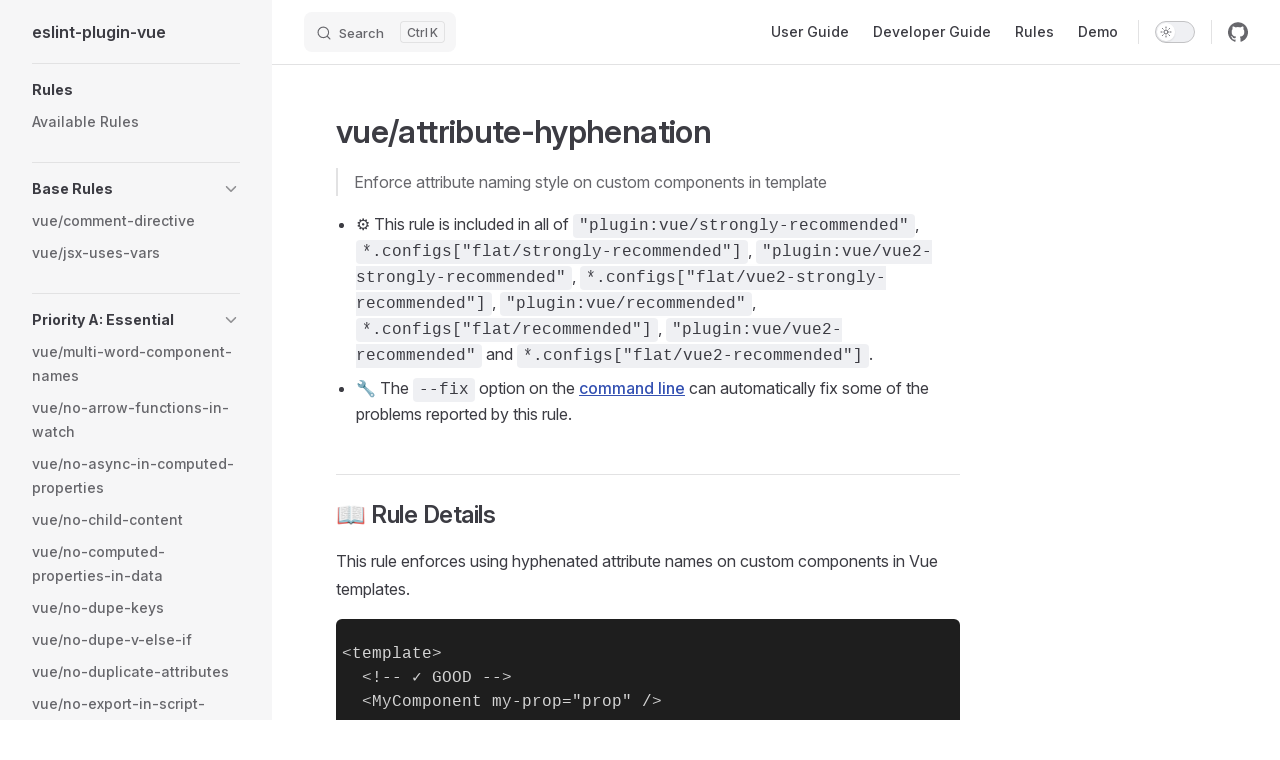

--- FILE ---
content_type: text/html; charset=UTF-8
request_url: https://eslint.vuejs.org/rules/attribute-hyphenation
body_size: 13519
content:
<!DOCTYPE html>
<html lang="en-US" dir="ltr">
  <head>
    <meta charset="utf-8">
    <meta name="viewport" content="width=device-width,initial-scale=1">
    <title>vue/attribute-hyphenation | eslint-plugin-vue</title>
    <meta name="description" content="enforce attribute naming style on custom components in template">
    <meta name="generator" content="VitePress v1.6.4">
    <link rel="preload stylesheet" href="/assets/style.BWOFQS0B.css" as="style">
    <link rel="preload stylesheet" href="/vp-icons.css" as="style">
    
    <script type="module" src="/assets/app.CR6Id1Vs.js"></script>
    <link rel="preload" href="/assets/inter-roman-latin.Di8DUHzh.woff2" as="font" type="font/woff2" crossorigin="">
    <link rel="modulepreload" href="/assets/chunks/theme.BDUC19pN.js">
    <link rel="modulepreload" href="/assets/chunks/framework.DHTM-Aas.js">
    <link rel="modulepreload" href="/assets/rules_attribute-hyphenation.md.DQdczW1H.lean.js">
    <link rel="icon" href="/favicon.png">
    <script id="check-dark-mode">(()=>{const e=localStorage.getItem("vitepress-theme-appearance")||"auto",a=window.matchMedia("(prefers-color-scheme: dark)").matches;(!e||e==="auto"?a:e==="dark")&&document.documentElement.classList.add("dark")})();</script>
    <script id="check-mac-os">document.documentElement.classList.toggle("mac",/Mac|iPhone|iPod|iPad/i.test(navigator.platform));</script>
  </head>
  <body>
    <div id="app"><div class="rule-details" data-v-9acbb857><div class="Layout rule-details" data-v-9acbb857 data-v-5d98c3a5><!--[--><!--]--><!--[--><span tabindex="-1" data-v-0b0ada53></span><a href="#VPContent" class="VPSkipLink visually-hidden" data-v-0b0ada53>Skip to content</a><!--]--><!----><header class="VPNav" data-v-5d98c3a5 data-v-ae24b3ad><div class="VPNavBar" data-v-ae24b3ad data-v-6aa21345><div class="wrapper" data-v-6aa21345><div class="container" data-v-6aa21345><div class="title" data-v-6aa21345><div class="VPNavBarTitle has-sidebar" data-v-6aa21345 data-v-1168a8e4><a class="title" href="/" data-v-1168a8e4><!--[--><!--]--><!----><span data-v-1168a8e4>eslint-plugin-vue</span><!--[--><!--]--></a></div></div><div class="content" data-v-6aa21345><div class="content-body" data-v-6aa21345><!--[--><!--]--><div class="VPNavBarSearch search" data-v-6aa21345><!--[--><!----><div id="docsearch"><button type="button" class="DocSearch DocSearch-Button" aria-label="Search"><span class="DocSearch-Button-Container"><span class="vp-icon DocSearch-Search-Icon"></span><span class="DocSearch-Button-Placeholder">Search</span></span><span class="DocSearch-Button-Keys"><kbd class="DocSearch-Button-Key"></kbd><kbd class="DocSearch-Button-Key">K</kbd></span></button></div><!--]--></div><nav aria-labelledby="main-nav-aria-label" class="VPNavBarMenu menu" data-v-6aa21345 data-v-dc692963><span id="main-nav-aria-label" class="visually-hidden" data-v-dc692963> Main Navigation </span><!--[--><!--[--><a class="VPLink link VPNavBarMenuLink" href="/user-guide/" tabindex="0" data-v-dc692963 data-v-e56f3d57><!--[--><span data-v-e56f3d57>User Guide</span><!--]--></a><!--]--><!--[--><a class="VPLink link VPNavBarMenuLink" href="/developer-guide/" tabindex="0" data-v-dc692963 data-v-e56f3d57><!--[--><span data-v-e56f3d57>Developer Guide</span><!--]--></a><!--]--><!--[--><a class="VPLink link VPNavBarMenuLink" href="/rules/" tabindex="0" data-v-dc692963 data-v-e56f3d57><!--[--><span data-v-e56f3d57>Rules</span><!--]--></a><!--]--><!--[--><a class="VPLink link vp-external-link-icon VPNavBarMenuLink" href="https://ota-meshi.github.io/eslint-plugin-vue-demo/" target="_blank" rel="noreferrer" tabindex="0" data-v-dc692963 data-v-e56f3d57><!--[--><span data-v-e56f3d57>Demo</span><!--]--></a><!--]--><!--]--></nav><!----><div class="VPNavBarAppearance appearance" data-v-6aa21345 data-v-6c893767><button class="VPSwitch VPSwitchAppearance" type="button" role="switch" title aria-checked="false" data-v-6c893767 data-v-5337faa4 data-v-1d5665e3><span class="check" data-v-1d5665e3><span class="icon" data-v-1d5665e3><!--[--><span class="vpi-sun sun" data-v-5337faa4></span><span class="vpi-moon moon" data-v-5337faa4></span><!--]--></span></span></button></div><div class="VPSocialLinks VPNavBarSocialLinks social-links" data-v-6aa21345 data-v-0394ad82 data-v-7bc22406><!--[--><a class="VPSocialLink no-icon" href="https://github.com/vuejs/eslint-plugin-vue" aria-label="github" target="_blank" rel="noopener" data-v-7bc22406 data-v-bd121fe5><span class="vpi-social-github"></span></a><!--]--></div><div class="VPFlyout VPNavBarExtra extra" data-v-6aa21345 data-v-bb2aa2f0 data-v-cf11d7a2><button type="button" class="button" aria-haspopup="true" aria-expanded="false" aria-label="extra navigation" data-v-cf11d7a2><span class="vpi-more-horizontal icon" data-v-cf11d7a2></span></button><div class="menu" data-v-cf11d7a2><div class="VPMenu" data-v-cf11d7a2 data-v-b98bc113><!----><!--[--><!--[--><!----><div class="group" data-v-bb2aa2f0><div class="item appearance" data-v-bb2aa2f0><p class="label" data-v-bb2aa2f0>Appearance</p><div class="appearance-action" data-v-bb2aa2f0><button class="VPSwitch VPSwitchAppearance" type="button" role="switch" title aria-checked="false" data-v-bb2aa2f0 data-v-5337faa4 data-v-1d5665e3><span class="check" data-v-1d5665e3><span class="icon" data-v-1d5665e3><!--[--><span class="vpi-sun sun" data-v-5337faa4></span><span class="vpi-moon moon" data-v-5337faa4></span><!--]--></span></span></button></div></div></div><div class="group" data-v-bb2aa2f0><div class="item social-links" data-v-bb2aa2f0><div class="VPSocialLinks social-links-list" data-v-bb2aa2f0 data-v-7bc22406><!--[--><a class="VPSocialLink no-icon" href="https://github.com/vuejs/eslint-plugin-vue" aria-label="github" target="_blank" rel="noopener" data-v-7bc22406 data-v-bd121fe5><span class="vpi-social-github"></span></a><!--]--></div></div></div><!--]--><!--]--></div></div></div><!--[--><!--]--><button type="button" class="VPNavBarHamburger hamburger" aria-label="mobile navigation" aria-expanded="false" aria-controls="VPNavScreen" data-v-6aa21345 data-v-e5dd9c1c><span class="container" data-v-e5dd9c1c><span class="top" data-v-e5dd9c1c></span><span class="middle" data-v-e5dd9c1c></span><span class="bottom" data-v-e5dd9c1c></span></span></button></div></div></div></div><div class="divider" data-v-6aa21345><div class="divider-line" data-v-6aa21345></div></div></div><!----></header><div class="VPLocalNav has-sidebar empty" data-v-5d98c3a5 data-v-a6f0e41e><div class="container" data-v-a6f0e41e><button class="menu" aria-expanded="false" aria-controls="VPSidebarNav" data-v-a6f0e41e><span class="vpi-align-left menu-icon" data-v-a6f0e41e></span><span class="menu-text" data-v-a6f0e41e>Menu</span></button><div class="VPLocalNavOutlineDropdown" style="--vp-vh:0px;" data-v-a6f0e41e data-v-8a42e2b4><button data-v-8a42e2b4>Return to top</button><!----></div></div></div><aside class="VPSidebar" data-v-5d98c3a5 data-v-319d5ca6><div class="curtain" data-v-319d5ca6></div><nav class="nav" id="VPSidebarNav" aria-labelledby="sidebar-aria-label" tabindex="-1" data-v-319d5ca6><span class="visually-hidden" id="sidebar-aria-label" data-v-319d5ca6> Sidebar Navigation </span><!--[--><!--]--><!--[--><div class="no-transition group" data-v-c40bc020><section class="VPSidebarItem level-0" data-v-c40bc020 data-v-b3fd67f8><div class="item" role="button" tabindex="0" data-v-b3fd67f8><div class="indicator" data-v-b3fd67f8></div><h2 class="text" data-v-b3fd67f8>Rules</h2><!----></div><div class="items" data-v-b3fd67f8><!--[--><div class="VPSidebarItem level-1 is-link" data-v-b3fd67f8 data-v-b3fd67f8><div class="item" data-v-b3fd67f8><div class="indicator" data-v-b3fd67f8></div><a class="VPLink link link" href="/rules/" data-v-b3fd67f8><!--[--><p class="text" data-v-b3fd67f8>Available Rules</p><!--]--></a><!----></div><!----></div><!--]--></div></section></div><div class="no-transition group" data-v-c40bc020><section class="VPSidebarItem level-0 collapsible" data-v-c40bc020 data-v-b3fd67f8><div class="item" role="button" tabindex="0" data-v-b3fd67f8><div class="indicator" data-v-b3fd67f8></div><h2 class="text" data-v-b3fd67f8>Base Rules</h2><div class="caret" role="button" aria-label="toggle section" tabindex="0" data-v-b3fd67f8><span class="vpi-chevron-right caret-icon" data-v-b3fd67f8></span></div></div><div class="items" data-v-b3fd67f8><!--[--><div class="VPSidebarItem level-1 is-link" data-v-b3fd67f8 data-v-b3fd67f8><div class="item" data-v-b3fd67f8><div class="indicator" data-v-b3fd67f8></div><a class='VPLink link link' data-v-b3fd67f8 href='/rules/comment-directive'><!--[--><p class="text" data-v-b3fd67f8>vue/comment-directive</p><!--]--></a><!----></div><!----></div><div class="VPSidebarItem level-1 is-link" data-v-b3fd67f8 data-v-b3fd67f8><div class="item" data-v-b3fd67f8><div class="indicator" data-v-b3fd67f8></div><a class='VPLink link link' data-v-b3fd67f8 href='/rules/jsx-uses-vars'><!--[--><p class="text" data-v-b3fd67f8>vue/jsx-uses-vars</p><!--]--></a><!----></div><!----></div><!--]--></div></section></div><div class="no-transition group" data-v-c40bc020><section class="VPSidebarItem level-0 collapsible" data-v-c40bc020 data-v-b3fd67f8><div class="item" role="button" tabindex="0" data-v-b3fd67f8><div class="indicator" data-v-b3fd67f8></div><h2 class="text" data-v-b3fd67f8>Priority A: Essential</h2><div class="caret" role="button" aria-label="toggle section" tabindex="0" data-v-b3fd67f8><span class="vpi-chevron-right caret-icon" data-v-b3fd67f8></span></div></div><div class="items" data-v-b3fd67f8><!--[--><div class="VPSidebarItem level-1 is-link" data-v-b3fd67f8 data-v-b3fd67f8><div class="item" data-v-b3fd67f8><div class="indicator" data-v-b3fd67f8></div><a class='VPLink link link' data-v-b3fd67f8 href='/rules/multi-word-component-names'><!--[--><p class="text" data-v-b3fd67f8>vue/multi-word-component-names</p><!--]--></a><!----></div><!----></div><div class="VPSidebarItem level-1 is-link" data-v-b3fd67f8 data-v-b3fd67f8><div class="item" data-v-b3fd67f8><div class="indicator" data-v-b3fd67f8></div><a class='VPLink link link' data-v-b3fd67f8 href='/rules/no-arrow-functions-in-watch'><!--[--><p class="text" data-v-b3fd67f8>vue/no-arrow-functions-in-watch</p><!--]--></a><!----></div><!----></div><div class="VPSidebarItem level-1 is-link" data-v-b3fd67f8 data-v-b3fd67f8><div class="item" data-v-b3fd67f8><div class="indicator" data-v-b3fd67f8></div><a class='VPLink link link' data-v-b3fd67f8 href='/rules/no-async-in-computed-properties'><!--[--><p class="text" data-v-b3fd67f8>vue/no-async-in-computed-properties</p><!--]--></a><!----></div><!----></div><div class="VPSidebarItem level-1 is-link" data-v-b3fd67f8 data-v-b3fd67f8><div class="item" data-v-b3fd67f8><div class="indicator" data-v-b3fd67f8></div><a class='VPLink link link' data-v-b3fd67f8 href='/rules/no-child-content'><!--[--><p class="text" data-v-b3fd67f8>vue/no-child-content</p><!--]--></a><!----></div><!----></div><div class="VPSidebarItem level-1 is-link" data-v-b3fd67f8 data-v-b3fd67f8><div class="item" data-v-b3fd67f8><div class="indicator" data-v-b3fd67f8></div><a class='VPLink link link' data-v-b3fd67f8 href='/rules/no-computed-properties-in-data'><!--[--><p class="text" data-v-b3fd67f8>vue/no-computed-properties-in-data</p><!--]--></a><!----></div><!----></div><div class="VPSidebarItem level-1 is-link" data-v-b3fd67f8 data-v-b3fd67f8><div class="item" data-v-b3fd67f8><div class="indicator" data-v-b3fd67f8></div><a class='VPLink link link' data-v-b3fd67f8 href='/rules/no-dupe-keys'><!--[--><p class="text" data-v-b3fd67f8>vue/no-dupe-keys</p><!--]--></a><!----></div><!----></div><div class="VPSidebarItem level-1 is-link" data-v-b3fd67f8 data-v-b3fd67f8><div class="item" data-v-b3fd67f8><div class="indicator" data-v-b3fd67f8></div><a class='VPLink link link' data-v-b3fd67f8 href='/rules/no-dupe-v-else-if'><!--[--><p class="text" data-v-b3fd67f8>vue/no-dupe-v-else-if</p><!--]--></a><!----></div><!----></div><div class="VPSidebarItem level-1 is-link" data-v-b3fd67f8 data-v-b3fd67f8><div class="item" data-v-b3fd67f8><div class="indicator" data-v-b3fd67f8></div><a class='VPLink link link' data-v-b3fd67f8 href='/rules/no-duplicate-attributes'><!--[--><p class="text" data-v-b3fd67f8>vue/no-duplicate-attributes</p><!--]--></a><!----></div><!----></div><div class="VPSidebarItem level-1 is-link" data-v-b3fd67f8 data-v-b3fd67f8><div class="item" data-v-b3fd67f8><div class="indicator" data-v-b3fd67f8></div><a class='VPLink link link' data-v-b3fd67f8 href='/rules/no-export-in-script-setup'><!--[--><p class="text" data-v-b3fd67f8>vue/no-export-in-script-setup</p><!--]--></a><!----></div><!----></div><div class="VPSidebarItem level-1 is-link" data-v-b3fd67f8 data-v-b3fd67f8><div class="item" data-v-b3fd67f8><div class="indicator" data-v-b3fd67f8></div><a class='VPLink link link' data-v-b3fd67f8 href='/rules/no-mutating-props'><!--[--><p class="text" data-v-b3fd67f8>vue/no-mutating-props</p><!--]--></a><!----></div><!----></div><div class="VPSidebarItem level-1 is-link" data-v-b3fd67f8 data-v-b3fd67f8><div class="item" data-v-b3fd67f8><div class="indicator" data-v-b3fd67f8></div><a class='VPLink link link' data-v-b3fd67f8 href='/rules/no-parsing-error'><!--[--><p class="text" data-v-b3fd67f8>vue/no-parsing-error</p><!--]--></a><!----></div><!----></div><div class="VPSidebarItem level-1 is-link" data-v-b3fd67f8 data-v-b3fd67f8><div class="item" data-v-b3fd67f8><div class="indicator" data-v-b3fd67f8></div><a class='VPLink link link' data-v-b3fd67f8 href='/rules/no-ref-as-operand'><!--[--><p class="text" data-v-b3fd67f8>vue/no-ref-as-operand</p><!--]--></a><!----></div><!----></div><div class="VPSidebarItem level-1 is-link" data-v-b3fd67f8 data-v-b3fd67f8><div class="item" data-v-b3fd67f8><div class="indicator" data-v-b3fd67f8></div><a class='VPLink link link' data-v-b3fd67f8 href='/rules/no-reserved-component-names'><!--[--><p class="text" data-v-b3fd67f8>vue/no-reserved-component-names</p><!--]--></a><!----></div><!----></div><div class="VPSidebarItem level-1 is-link" data-v-b3fd67f8 data-v-b3fd67f8><div class="item" data-v-b3fd67f8><div class="indicator" data-v-b3fd67f8></div><a class='VPLink link link' data-v-b3fd67f8 href='/rules/no-reserved-keys'><!--[--><p class="text" data-v-b3fd67f8>vue/no-reserved-keys</p><!--]--></a><!----></div><!----></div><div class="VPSidebarItem level-1 is-link" data-v-b3fd67f8 data-v-b3fd67f8><div class="item" data-v-b3fd67f8><div class="indicator" data-v-b3fd67f8></div><a class='VPLink link link' data-v-b3fd67f8 href='/rules/no-reserved-props'><!--[--><p class="text" data-v-b3fd67f8>vue/no-reserved-props</p><!--]--></a><!----></div><!----></div><div class="VPSidebarItem level-1 is-link" data-v-b3fd67f8 data-v-b3fd67f8><div class="item" data-v-b3fd67f8><div class="indicator" data-v-b3fd67f8></div><a class='VPLink link link' data-v-b3fd67f8 href='/rules/no-shared-component-data'><!--[--><p class="text" data-v-b3fd67f8>vue/no-shared-component-data</p><!--]--></a><!----></div><!----></div><div class="VPSidebarItem level-1 is-link" data-v-b3fd67f8 data-v-b3fd67f8><div class="item" data-v-b3fd67f8><div class="indicator" data-v-b3fd67f8></div><a class='VPLink link link' data-v-b3fd67f8 href='/rules/no-side-effects-in-computed-properties'><!--[--><p class="text" data-v-b3fd67f8>vue/no-side-effects-in-computed-properties</p><!--]--></a><!----></div><!----></div><div class="VPSidebarItem level-1 is-link" data-v-b3fd67f8 data-v-b3fd67f8><div class="item" data-v-b3fd67f8><div class="indicator" data-v-b3fd67f8></div><a class='VPLink link link' data-v-b3fd67f8 href='/rules/no-template-key'><!--[--><p class="text" data-v-b3fd67f8>vue/no-template-key</p><!--]--></a><!----></div><!----></div><div class="VPSidebarItem level-1 is-link" data-v-b3fd67f8 data-v-b3fd67f8><div class="item" data-v-b3fd67f8><div class="indicator" data-v-b3fd67f8></div><a class='VPLink link link' data-v-b3fd67f8 href='/rules/no-textarea-mustache'><!--[--><p class="text" data-v-b3fd67f8>vue/no-textarea-mustache</p><!--]--></a><!----></div><!----></div><div class="VPSidebarItem level-1 is-link" data-v-b3fd67f8 data-v-b3fd67f8><div class="item" data-v-b3fd67f8><div class="indicator" data-v-b3fd67f8></div><a class='VPLink link link' data-v-b3fd67f8 href='/rules/no-unused-components'><!--[--><p class="text" data-v-b3fd67f8>vue/no-unused-components</p><!--]--></a><!----></div><!----></div><div class="VPSidebarItem level-1 is-link" data-v-b3fd67f8 data-v-b3fd67f8><div class="item" data-v-b3fd67f8><div class="indicator" data-v-b3fd67f8></div><a class='VPLink link link' data-v-b3fd67f8 href='/rules/no-unused-vars'><!--[--><p class="text" data-v-b3fd67f8>vue/no-unused-vars</p><!--]--></a><!----></div><!----></div><div class="VPSidebarItem level-1 is-link" data-v-b3fd67f8 data-v-b3fd67f8><div class="item" data-v-b3fd67f8><div class="indicator" data-v-b3fd67f8></div><a class='VPLink link link' data-v-b3fd67f8 href='/rules/no-use-computed-property-like-method'><!--[--><p class="text" data-v-b3fd67f8>vue/no-use-computed-property-like-method</p><!--]--></a><!----></div><!----></div><div class="VPSidebarItem level-1 is-link" data-v-b3fd67f8 data-v-b3fd67f8><div class="item" data-v-b3fd67f8><div class="indicator" data-v-b3fd67f8></div><a class='VPLink link link' data-v-b3fd67f8 href='/rules/no-use-v-if-with-v-for'><!--[--><p class="text" data-v-b3fd67f8>vue/no-use-v-if-with-v-for</p><!--]--></a><!----></div><!----></div><div class="VPSidebarItem level-1 is-link" data-v-b3fd67f8 data-v-b3fd67f8><div class="item" data-v-b3fd67f8><div class="indicator" data-v-b3fd67f8></div><a class='VPLink link link' data-v-b3fd67f8 href='/rules/no-useless-template-attributes'><!--[--><p class="text" data-v-b3fd67f8>vue/no-useless-template-attributes</p><!--]--></a><!----></div><!----></div><div class="VPSidebarItem level-1 is-link" data-v-b3fd67f8 data-v-b3fd67f8><div class="item" data-v-b3fd67f8><div class="indicator" data-v-b3fd67f8></div><a class='VPLink link link' data-v-b3fd67f8 href='/rules/no-v-text-v-html-on-component'><!--[--><p class="text" data-v-b3fd67f8>vue/no-v-text-v-html-on-component</p><!--]--></a><!----></div><!----></div><div class="VPSidebarItem level-1 is-link" data-v-b3fd67f8 data-v-b3fd67f8><div class="item" data-v-b3fd67f8><div class="indicator" data-v-b3fd67f8></div><a class='VPLink link link' data-v-b3fd67f8 href='/rules/require-component-is'><!--[--><p class="text" data-v-b3fd67f8>vue/require-component-is</p><!--]--></a><!----></div><!----></div><div class="VPSidebarItem level-1 is-link" data-v-b3fd67f8 data-v-b3fd67f8><div class="item" data-v-b3fd67f8><div class="indicator" data-v-b3fd67f8></div><a class='VPLink link link' data-v-b3fd67f8 href='/rules/require-prop-type-constructor'><!--[--><p class="text" data-v-b3fd67f8>vue/require-prop-type-constructor</p><!--]--></a><!----></div><!----></div><div class="VPSidebarItem level-1 is-link" data-v-b3fd67f8 data-v-b3fd67f8><div class="item" data-v-b3fd67f8><div class="indicator" data-v-b3fd67f8></div><a class='VPLink link link' data-v-b3fd67f8 href='/rules/require-render-return'><!--[--><p class="text" data-v-b3fd67f8>vue/require-render-return</p><!--]--></a><!----></div><!----></div><div class="VPSidebarItem level-1 is-link" data-v-b3fd67f8 data-v-b3fd67f8><div class="item" data-v-b3fd67f8><div class="indicator" data-v-b3fd67f8></div><a class='VPLink link link' data-v-b3fd67f8 href='/rules/require-v-for-key'><!--[--><p class="text" data-v-b3fd67f8>vue/require-v-for-key</p><!--]--></a><!----></div><!----></div><div class="VPSidebarItem level-1 is-link" data-v-b3fd67f8 data-v-b3fd67f8><div class="item" data-v-b3fd67f8><div class="indicator" data-v-b3fd67f8></div><a class='VPLink link link' data-v-b3fd67f8 href='/rules/require-valid-default-prop'><!--[--><p class="text" data-v-b3fd67f8>vue/require-valid-default-prop</p><!--]--></a><!----></div><!----></div><div class="VPSidebarItem level-1 is-link" data-v-b3fd67f8 data-v-b3fd67f8><div class="item" data-v-b3fd67f8><div class="indicator" data-v-b3fd67f8></div><a class='VPLink link link' data-v-b3fd67f8 href='/rules/return-in-computed-property'><!--[--><p class="text" data-v-b3fd67f8>vue/return-in-computed-property</p><!--]--></a><!----></div><!----></div><div class="VPSidebarItem level-1 is-link" data-v-b3fd67f8 data-v-b3fd67f8><div class="item" data-v-b3fd67f8><div class="indicator" data-v-b3fd67f8></div><a class='VPLink link link' data-v-b3fd67f8 href='/rules/return-in-emits-validator'><!--[--><p class="text" data-v-b3fd67f8>vue/return-in-emits-validator</p><!--]--></a><!----></div><!----></div><div class="VPSidebarItem level-1 is-link" data-v-b3fd67f8 data-v-b3fd67f8><div class="item" data-v-b3fd67f8><div class="indicator" data-v-b3fd67f8></div><a class='VPLink link link' data-v-b3fd67f8 href='/rules/use-v-on-exact'><!--[--><p class="text" data-v-b3fd67f8>vue/use-v-on-exact</p><!--]--></a><!----></div><!----></div><div class="VPSidebarItem level-1 is-link" data-v-b3fd67f8 data-v-b3fd67f8><div class="item" data-v-b3fd67f8><div class="indicator" data-v-b3fd67f8></div><a class='VPLink link link' data-v-b3fd67f8 href='/rules/valid-attribute-name'><!--[--><p class="text" data-v-b3fd67f8>vue/valid-attribute-name</p><!--]--></a><!----></div><!----></div><div class="VPSidebarItem level-1 is-link" data-v-b3fd67f8 data-v-b3fd67f8><div class="item" data-v-b3fd67f8><div class="indicator" data-v-b3fd67f8></div><a class='VPLink link link' data-v-b3fd67f8 href='/rules/valid-define-emits'><!--[--><p class="text" data-v-b3fd67f8>vue/valid-define-emits</p><!--]--></a><!----></div><!----></div><div class="VPSidebarItem level-1 is-link" data-v-b3fd67f8 data-v-b3fd67f8><div class="item" data-v-b3fd67f8><div class="indicator" data-v-b3fd67f8></div><a class='VPLink link link' data-v-b3fd67f8 href='/rules/valid-define-props'><!--[--><p class="text" data-v-b3fd67f8>vue/valid-define-props</p><!--]--></a><!----></div><!----></div><div class="VPSidebarItem level-1 is-link" data-v-b3fd67f8 data-v-b3fd67f8><div class="item" data-v-b3fd67f8><div class="indicator" data-v-b3fd67f8></div><a class='VPLink link link' data-v-b3fd67f8 href='/rules/valid-next-tick'><!--[--><p class="text" data-v-b3fd67f8>vue/valid-next-tick</p><!--]--></a><!----></div><!----></div><div class="VPSidebarItem level-1 is-link" data-v-b3fd67f8 data-v-b3fd67f8><div class="item" data-v-b3fd67f8><div class="indicator" data-v-b3fd67f8></div><a class='VPLink link link' data-v-b3fd67f8 href='/rules/valid-template-root'><!--[--><p class="text" data-v-b3fd67f8>vue/valid-template-root</p><!--]--></a><!----></div><!----></div><div class="VPSidebarItem level-1 is-link" data-v-b3fd67f8 data-v-b3fd67f8><div class="item" data-v-b3fd67f8><div class="indicator" data-v-b3fd67f8></div><a class='VPLink link link' data-v-b3fd67f8 href='/rules/valid-v-bind'><!--[--><p class="text" data-v-b3fd67f8>vue/valid-v-bind</p><!--]--></a><!----></div><!----></div><div class="VPSidebarItem level-1 is-link" data-v-b3fd67f8 data-v-b3fd67f8><div class="item" data-v-b3fd67f8><div class="indicator" data-v-b3fd67f8></div><a class='VPLink link link' data-v-b3fd67f8 href='/rules/valid-v-cloak'><!--[--><p class="text" data-v-b3fd67f8>vue/valid-v-cloak</p><!--]--></a><!----></div><!----></div><div class="VPSidebarItem level-1 is-link" data-v-b3fd67f8 data-v-b3fd67f8><div class="item" data-v-b3fd67f8><div class="indicator" data-v-b3fd67f8></div><a class='VPLink link link' data-v-b3fd67f8 href='/rules/valid-v-else-if'><!--[--><p class="text" data-v-b3fd67f8>vue/valid-v-else-if</p><!--]--></a><!----></div><!----></div><div class="VPSidebarItem level-1 is-link" data-v-b3fd67f8 data-v-b3fd67f8><div class="item" data-v-b3fd67f8><div class="indicator" data-v-b3fd67f8></div><a class='VPLink link link' data-v-b3fd67f8 href='/rules/valid-v-else'><!--[--><p class="text" data-v-b3fd67f8>vue/valid-v-else</p><!--]--></a><!----></div><!----></div><div class="VPSidebarItem level-1 is-link" data-v-b3fd67f8 data-v-b3fd67f8><div class="item" data-v-b3fd67f8><div class="indicator" data-v-b3fd67f8></div><a class='VPLink link link' data-v-b3fd67f8 href='/rules/valid-v-for'><!--[--><p class="text" data-v-b3fd67f8>vue/valid-v-for</p><!--]--></a><!----></div><!----></div><div class="VPSidebarItem level-1 is-link" data-v-b3fd67f8 data-v-b3fd67f8><div class="item" data-v-b3fd67f8><div class="indicator" data-v-b3fd67f8></div><a class='VPLink link link' data-v-b3fd67f8 href='/rules/valid-v-html'><!--[--><p class="text" data-v-b3fd67f8>vue/valid-v-html</p><!--]--></a><!----></div><!----></div><div class="VPSidebarItem level-1 is-link" data-v-b3fd67f8 data-v-b3fd67f8><div class="item" data-v-b3fd67f8><div class="indicator" data-v-b3fd67f8></div><a class='VPLink link link' data-v-b3fd67f8 href='/rules/valid-v-if'><!--[--><p class="text" data-v-b3fd67f8>vue/valid-v-if</p><!--]--></a><!----></div><!----></div><div class="VPSidebarItem level-1 is-link" data-v-b3fd67f8 data-v-b3fd67f8><div class="item" data-v-b3fd67f8><div class="indicator" data-v-b3fd67f8></div><a class='VPLink link link' data-v-b3fd67f8 href='/rules/valid-v-model'><!--[--><p class="text" data-v-b3fd67f8>vue/valid-v-model</p><!--]--></a><!----></div><!----></div><div class="VPSidebarItem level-1 is-link" data-v-b3fd67f8 data-v-b3fd67f8><div class="item" data-v-b3fd67f8><div class="indicator" data-v-b3fd67f8></div><a class='VPLink link link' data-v-b3fd67f8 href='/rules/valid-v-on'><!--[--><p class="text" data-v-b3fd67f8>vue/valid-v-on</p><!--]--></a><!----></div><!----></div><div class="VPSidebarItem level-1 is-link" data-v-b3fd67f8 data-v-b3fd67f8><div class="item" data-v-b3fd67f8><div class="indicator" data-v-b3fd67f8></div><a class='VPLink link link' data-v-b3fd67f8 href='/rules/valid-v-once'><!--[--><p class="text" data-v-b3fd67f8>vue/valid-v-once</p><!--]--></a><!----></div><!----></div><div class="VPSidebarItem level-1 is-link" data-v-b3fd67f8 data-v-b3fd67f8><div class="item" data-v-b3fd67f8><div class="indicator" data-v-b3fd67f8></div><a class='VPLink link link' data-v-b3fd67f8 href='/rules/valid-v-pre'><!--[--><p class="text" data-v-b3fd67f8>vue/valid-v-pre</p><!--]--></a><!----></div><!----></div><div class="VPSidebarItem level-1 is-link" data-v-b3fd67f8 data-v-b3fd67f8><div class="item" data-v-b3fd67f8><div class="indicator" data-v-b3fd67f8></div><a class='VPLink link link' data-v-b3fd67f8 href='/rules/valid-v-show'><!--[--><p class="text" data-v-b3fd67f8>vue/valid-v-show</p><!--]--></a><!----></div><!----></div><div class="VPSidebarItem level-1 is-link" data-v-b3fd67f8 data-v-b3fd67f8><div class="item" data-v-b3fd67f8><div class="indicator" data-v-b3fd67f8></div><a class='VPLink link link' data-v-b3fd67f8 href='/rules/valid-v-slot'><!--[--><p class="text" data-v-b3fd67f8>vue/valid-v-slot</p><!--]--></a><!----></div><!----></div><div class="VPSidebarItem level-1 is-link" data-v-b3fd67f8 data-v-b3fd67f8><div class="item" data-v-b3fd67f8><div class="indicator" data-v-b3fd67f8></div><a class='VPLink link link' data-v-b3fd67f8 href='/rules/valid-v-text'><!--[--><p class="text" data-v-b3fd67f8>vue/valid-v-text</p><!--]--></a><!----></div><!----></div><!--]--></div></section></div><div class="no-transition group" data-v-c40bc020><section class="VPSidebarItem level-0 collapsible" data-v-c40bc020 data-v-b3fd67f8><div class="item" role="button" tabindex="0" data-v-b3fd67f8><div class="indicator" data-v-b3fd67f8></div><h2 class="text" data-v-b3fd67f8>Priority A: Essential for Vue.js 3.x</h2><div class="caret" role="button" aria-label="toggle section" tabindex="0" data-v-b3fd67f8><span class="vpi-chevron-right caret-icon" data-v-b3fd67f8></span></div></div><div class="items" data-v-b3fd67f8><!--[--><div class="VPSidebarItem level-1 is-link" data-v-b3fd67f8 data-v-b3fd67f8><div class="item" data-v-b3fd67f8><div class="indicator" data-v-b3fd67f8></div><a class='VPLink link link' data-v-b3fd67f8 href='/rules/no-deprecated-data-object-declaration'><!--[--><p class="text" data-v-b3fd67f8>vue/no-deprecated-data-object-declaration</p><!--]--></a><!----></div><!----></div><div class="VPSidebarItem level-1 is-link" data-v-b3fd67f8 data-v-b3fd67f8><div class="item" data-v-b3fd67f8><div class="indicator" data-v-b3fd67f8></div><a class='VPLink link link' data-v-b3fd67f8 href='/rules/no-deprecated-delete-set'><!--[--><p class="text" data-v-b3fd67f8>vue/no-deprecated-delete-set</p><!--]--></a><!----></div><!----></div><div class="VPSidebarItem level-1 is-link" data-v-b3fd67f8 data-v-b3fd67f8><div class="item" data-v-b3fd67f8><div class="indicator" data-v-b3fd67f8></div><a class='VPLink link link' data-v-b3fd67f8 href='/rules/no-deprecated-destroyed-lifecycle'><!--[--><p class="text" data-v-b3fd67f8>vue/no-deprecated-destroyed-lifecycle</p><!--]--></a><!----></div><!----></div><div class="VPSidebarItem level-1 is-link" data-v-b3fd67f8 data-v-b3fd67f8><div class="item" data-v-b3fd67f8><div class="indicator" data-v-b3fd67f8></div><a class='VPLink link link' data-v-b3fd67f8 href='/rules/no-deprecated-dollar-listeners-api'><!--[--><p class="text" data-v-b3fd67f8>vue/no-deprecated-dollar-listeners-api</p><!--]--></a><!----></div><!----></div><div class="VPSidebarItem level-1 is-link" data-v-b3fd67f8 data-v-b3fd67f8><div class="item" data-v-b3fd67f8><div class="indicator" data-v-b3fd67f8></div><a class='VPLink link link' data-v-b3fd67f8 href='/rules/no-deprecated-dollar-scopedslots-api'><!--[--><p class="text" data-v-b3fd67f8>vue/no-deprecated-dollar-scopedslots-api</p><!--]--></a><!----></div><!----></div><div class="VPSidebarItem level-1 is-link" data-v-b3fd67f8 data-v-b3fd67f8><div class="item" data-v-b3fd67f8><div class="indicator" data-v-b3fd67f8></div><a class='VPLink link link' data-v-b3fd67f8 href='/rules/no-deprecated-events-api'><!--[--><p class="text" data-v-b3fd67f8>vue/no-deprecated-events-api</p><!--]--></a><!----></div><!----></div><div class="VPSidebarItem level-1 is-link" data-v-b3fd67f8 data-v-b3fd67f8><div class="item" data-v-b3fd67f8><div class="indicator" data-v-b3fd67f8></div><a class='VPLink link link' data-v-b3fd67f8 href='/rules/no-deprecated-filter'><!--[--><p class="text" data-v-b3fd67f8>vue/no-deprecated-filter</p><!--]--></a><!----></div><!----></div><div class="VPSidebarItem level-1 is-link" data-v-b3fd67f8 data-v-b3fd67f8><div class="item" data-v-b3fd67f8><div class="indicator" data-v-b3fd67f8></div><a class='VPLink link link' data-v-b3fd67f8 href='/rules/no-deprecated-functional-template'><!--[--><p class="text" data-v-b3fd67f8>vue/no-deprecated-functional-template</p><!--]--></a><!----></div><!----></div><div class="VPSidebarItem level-1 is-link" data-v-b3fd67f8 data-v-b3fd67f8><div class="item" data-v-b3fd67f8><div class="indicator" data-v-b3fd67f8></div><a class='VPLink link link' data-v-b3fd67f8 href='/rules/no-deprecated-html-element-is'><!--[--><p class="text" data-v-b3fd67f8>vue/no-deprecated-html-element-is</p><!--]--></a><!----></div><!----></div><div class="VPSidebarItem level-1 is-link" data-v-b3fd67f8 data-v-b3fd67f8><div class="item" data-v-b3fd67f8><div class="indicator" data-v-b3fd67f8></div><a class='VPLink link link' data-v-b3fd67f8 href='/rules/no-deprecated-inline-template'><!--[--><p class="text" data-v-b3fd67f8>vue/no-deprecated-inline-template</p><!--]--></a><!----></div><!----></div><div class="VPSidebarItem level-1 is-link" data-v-b3fd67f8 data-v-b3fd67f8><div class="item" data-v-b3fd67f8><div class="indicator" data-v-b3fd67f8></div><a class='VPLink link link' data-v-b3fd67f8 href='/rules/no-deprecated-model-definition'><!--[--><p class="text" data-v-b3fd67f8>vue/no-deprecated-model-definition</p><!--]--></a><!----></div><!----></div><div class="VPSidebarItem level-1 is-link" data-v-b3fd67f8 data-v-b3fd67f8><div class="item" data-v-b3fd67f8><div class="indicator" data-v-b3fd67f8></div><a class='VPLink link link' data-v-b3fd67f8 href='/rules/no-deprecated-props-default-this'><!--[--><p class="text" data-v-b3fd67f8>vue/no-deprecated-props-default-this</p><!--]--></a><!----></div><!----></div><div class="VPSidebarItem level-1 is-link" data-v-b3fd67f8 data-v-b3fd67f8><div class="item" data-v-b3fd67f8><div class="indicator" data-v-b3fd67f8></div><a class='VPLink link link' data-v-b3fd67f8 href='/rules/no-deprecated-router-link-tag-prop'><!--[--><p class="text" data-v-b3fd67f8>vue/no-deprecated-router-link-tag-prop</p><!--]--></a><!----></div><!----></div><div class="VPSidebarItem level-1 is-link" data-v-b3fd67f8 data-v-b3fd67f8><div class="item" data-v-b3fd67f8><div class="indicator" data-v-b3fd67f8></div><a class='VPLink link link' data-v-b3fd67f8 href='/rules/no-deprecated-scope-attribute'><!--[--><p class="text" data-v-b3fd67f8>vue/no-deprecated-scope-attribute</p><!--]--></a><!----></div><!----></div><div class="VPSidebarItem level-1 is-link" data-v-b3fd67f8 data-v-b3fd67f8><div class="item" data-v-b3fd67f8><div class="indicator" data-v-b3fd67f8></div><a class='VPLink link link' data-v-b3fd67f8 href='/rules/no-deprecated-slot-attribute'><!--[--><p class="text" data-v-b3fd67f8>vue/no-deprecated-slot-attribute</p><!--]--></a><!----></div><!----></div><div class="VPSidebarItem level-1 is-link" data-v-b3fd67f8 data-v-b3fd67f8><div class="item" data-v-b3fd67f8><div class="indicator" data-v-b3fd67f8></div><a class='VPLink link link' data-v-b3fd67f8 href='/rules/no-deprecated-slot-scope-attribute'><!--[--><p class="text" data-v-b3fd67f8>vue/no-deprecated-slot-scope-attribute</p><!--]--></a><!----></div><!----></div><div class="VPSidebarItem level-1 is-link" data-v-b3fd67f8 data-v-b3fd67f8><div class="item" data-v-b3fd67f8><div class="indicator" data-v-b3fd67f8></div><a class='VPLink link link' data-v-b3fd67f8 href='/rules/no-deprecated-v-bind-sync'><!--[--><p class="text" data-v-b3fd67f8>vue/no-deprecated-v-bind-sync</p><!--]--></a><!----></div><!----></div><div class="VPSidebarItem level-1 is-link" data-v-b3fd67f8 data-v-b3fd67f8><div class="item" data-v-b3fd67f8><div class="indicator" data-v-b3fd67f8></div><a class='VPLink link link' data-v-b3fd67f8 href='/rules/no-deprecated-v-is'><!--[--><p class="text" data-v-b3fd67f8>vue/no-deprecated-v-is</p><!--]--></a><!----></div><!----></div><div class="VPSidebarItem level-1 is-link" data-v-b3fd67f8 data-v-b3fd67f8><div class="item" data-v-b3fd67f8><div class="indicator" data-v-b3fd67f8></div><a class='VPLink link link' data-v-b3fd67f8 href='/rules/no-deprecated-v-on-native-modifier'><!--[--><p class="text" data-v-b3fd67f8>vue/no-deprecated-v-on-native-modifier</p><!--]--></a><!----></div><!----></div><div class="VPSidebarItem level-1 is-link" data-v-b3fd67f8 data-v-b3fd67f8><div class="item" data-v-b3fd67f8><div class="indicator" data-v-b3fd67f8></div><a class='VPLink link link' data-v-b3fd67f8 href='/rules/no-deprecated-v-on-number-modifiers'><!--[--><p class="text" data-v-b3fd67f8>vue/no-deprecated-v-on-number-modifiers</p><!--]--></a><!----></div><!----></div><div class="VPSidebarItem level-1 is-link" data-v-b3fd67f8 data-v-b3fd67f8><div class="item" data-v-b3fd67f8><div class="indicator" data-v-b3fd67f8></div><a class='VPLink link link' data-v-b3fd67f8 href='/rules/no-deprecated-vue-config-keycodes'><!--[--><p class="text" data-v-b3fd67f8>vue/no-deprecated-vue-config-keycodes</p><!--]--></a><!----></div><!----></div><div class="VPSidebarItem level-1 is-link" data-v-b3fd67f8 data-v-b3fd67f8><div class="item" data-v-b3fd67f8><div class="indicator" data-v-b3fd67f8></div><a class='VPLink link link' data-v-b3fd67f8 href='/rules/no-expose-after-await'><!--[--><p class="text" data-v-b3fd67f8>vue/no-expose-after-await</p><!--]--></a><!----></div><!----></div><div class="VPSidebarItem level-1 is-link" data-v-b3fd67f8 data-v-b3fd67f8><div class="item" data-v-b3fd67f8><div class="indicator" data-v-b3fd67f8></div><a class='VPLink link link' data-v-b3fd67f8 href='/rules/no-lifecycle-after-await'><!--[--><p class="text" data-v-b3fd67f8>vue/no-lifecycle-after-await</p><!--]--></a><!----></div><!----></div><div class="VPSidebarItem level-1 is-link" data-v-b3fd67f8 data-v-b3fd67f8><div class="item" data-v-b3fd67f8><div class="indicator" data-v-b3fd67f8></div><a class='VPLink link link' data-v-b3fd67f8 href='/rules/no-v-for-template-key-on-child'><!--[--><p class="text" data-v-b3fd67f8>vue/no-v-for-template-key-on-child</p><!--]--></a><!----></div><!----></div><div class="VPSidebarItem level-1 is-link" data-v-b3fd67f8 data-v-b3fd67f8><div class="item" data-v-b3fd67f8><div class="indicator" data-v-b3fd67f8></div><a class='VPLink link link' data-v-b3fd67f8 href='/rules/no-watch-after-await'><!--[--><p class="text" data-v-b3fd67f8>vue/no-watch-after-await</p><!--]--></a><!----></div><!----></div><div class="VPSidebarItem level-1 is-link" data-v-b3fd67f8 data-v-b3fd67f8><div class="item" data-v-b3fd67f8><div class="indicator" data-v-b3fd67f8></div><a class='VPLink link link' data-v-b3fd67f8 href='/rules/prefer-import-from-vue'><!--[--><p class="text" data-v-b3fd67f8>vue/prefer-import-from-vue</p><!--]--></a><!----></div><!----></div><div class="VPSidebarItem level-1 is-link" data-v-b3fd67f8 data-v-b3fd67f8><div class="item" data-v-b3fd67f8><div class="indicator" data-v-b3fd67f8></div><a class='VPLink link link' data-v-b3fd67f8 href='/rules/require-slots-as-functions'><!--[--><p class="text" data-v-b3fd67f8>vue/require-slots-as-functions</p><!--]--></a><!----></div><!----></div><div class="VPSidebarItem level-1 is-link" data-v-b3fd67f8 data-v-b3fd67f8><div class="item" data-v-b3fd67f8><div class="indicator" data-v-b3fd67f8></div><a class='VPLink link link' data-v-b3fd67f8 href='/rules/require-toggle-inside-transition'><!--[--><p class="text" data-v-b3fd67f8>vue/require-toggle-inside-transition</p><!--]--></a><!----></div><!----></div><div class="VPSidebarItem level-1 is-link" data-v-b3fd67f8 data-v-b3fd67f8><div class="item" data-v-b3fd67f8><div class="indicator" data-v-b3fd67f8></div><a class='VPLink link link' data-v-b3fd67f8 href='/rules/valid-define-options'><!--[--><p class="text" data-v-b3fd67f8>vue/valid-define-options</p><!--]--></a><!----></div><!----></div><div class="VPSidebarItem level-1 is-link" data-v-b3fd67f8 data-v-b3fd67f8><div class="item" data-v-b3fd67f8><div class="indicator" data-v-b3fd67f8></div><a class='VPLink link link' data-v-b3fd67f8 href='/rules/valid-v-is'><!--[--><p class="text" data-v-b3fd67f8>vue/valid-v-is</p><!--]--></a><!----></div><!----></div><div class="VPSidebarItem level-1 is-link" data-v-b3fd67f8 data-v-b3fd67f8><div class="item" data-v-b3fd67f8><div class="indicator" data-v-b3fd67f8></div><a class='VPLink link link' data-v-b3fd67f8 href='/rules/valid-v-memo'><!--[--><p class="text" data-v-b3fd67f8>vue/valid-v-memo</p><!--]--></a><!----></div><!----></div><!--]--></div></section></div><div class="no-transition group" data-v-c40bc020><section class="VPSidebarItem level-0 collapsible" data-v-c40bc020 data-v-b3fd67f8><div class="item" role="button" tabindex="0" data-v-b3fd67f8><div class="indicator" data-v-b3fd67f8></div><h2 class="text" data-v-b3fd67f8>Priority A: Essential for Vue.js 2.x</h2><div class="caret" role="button" aria-label="toggle section" tabindex="0" data-v-b3fd67f8><span class="vpi-chevron-right caret-icon" data-v-b3fd67f8></span></div></div><div class="items" data-v-b3fd67f8><!--[--><div class="VPSidebarItem level-1 is-link" data-v-b3fd67f8 data-v-b3fd67f8><div class="item" data-v-b3fd67f8><div class="indicator" data-v-b3fd67f8></div><a class='VPLink link link' data-v-b3fd67f8 href='/rules/no-custom-modifiers-on-v-model'><!--[--><p class="text" data-v-b3fd67f8>vue/no-custom-modifiers-on-v-model</p><!--]--></a><!----></div><!----></div><div class="VPSidebarItem level-1 is-link" data-v-b3fd67f8 data-v-b3fd67f8><div class="item" data-v-b3fd67f8><div class="indicator" data-v-b3fd67f8></div><a class='VPLink link link' data-v-b3fd67f8 href='/rules/no-multiple-template-root'><!--[--><p class="text" data-v-b3fd67f8>vue/no-multiple-template-root</p><!--]--></a><!----></div><!----></div><!--]--></div></section></div><div class="no-transition group" data-v-c40bc020><section class="VPSidebarItem level-0 collapsible has-active" data-v-c40bc020 data-v-b3fd67f8><div class="item" role="button" tabindex="0" data-v-b3fd67f8><div class="indicator" data-v-b3fd67f8></div><h2 class="text" data-v-b3fd67f8>Priority B: Strongly Recommended</h2><div class="caret" role="button" aria-label="toggle section" tabindex="0" data-v-b3fd67f8><span class="vpi-chevron-right caret-icon" data-v-b3fd67f8></span></div></div><div class="items" data-v-b3fd67f8><!--[--><div class="VPSidebarItem level-1 is-link" data-v-b3fd67f8 data-v-b3fd67f8><div class="item" data-v-b3fd67f8><div class="indicator" data-v-b3fd67f8></div><a class='VPLink link link' data-v-b3fd67f8 href='/rules/attribute-hyphenation'><!--[--><p class="text" data-v-b3fd67f8>vue/attribute-hyphenation</p><!--]--></a><!----></div><!----></div><div class="VPSidebarItem level-1 is-link" data-v-b3fd67f8 data-v-b3fd67f8><div class="item" data-v-b3fd67f8><div class="indicator" data-v-b3fd67f8></div><a class='VPLink link link' data-v-b3fd67f8 href='/rules/component-definition-name-casing'><!--[--><p class="text" data-v-b3fd67f8>vue/component-definition-name-casing</p><!--]--></a><!----></div><!----></div><div class="VPSidebarItem level-1 is-link" data-v-b3fd67f8 data-v-b3fd67f8><div class="item" data-v-b3fd67f8><div class="indicator" data-v-b3fd67f8></div><a class='VPLink link link' data-v-b3fd67f8 href='/rules/first-attribute-linebreak'><!--[--><p class="text" data-v-b3fd67f8>vue/first-attribute-linebreak</p><!--]--></a><!----></div><!----></div><div class="VPSidebarItem level-1 is-link" data-v-b3fd67f8 data-v-b3fd67f8><div class="item" data-v-b3fd67f8><div class="indicator" data-v-b3fd67f8></div><a class='VPLink link link' data-v-b3fd67f8 href='/rules/html-closing-bracket-newline'><!--[--><p class="text" data-v-b3fd67f8>vue/html-closing-bracket-newline</p><!--]--></a><!----></div><!----></div><div class="VPSidebarItem level-1 is-link" data-v-b3fd67f8 data-v-b3fd67f8><div class="item" data-v-b3fd67f8><div class="indicator" data-v-b3fd67f8></div><a class='VPLink link link' data-v-b3fd67f8 href='/rules/html-closing-bracket-spacing'><!--[--><p class="text" data-v-b3fd67f8>vue/html-closing-bracket-spacing</p><!--]--></a><!----></div><!----></div><div class="VPSidebarItem level-1 is-link" data-v-b3fd67f8 data-v-b3fd67f8><div class="item" data-v-b3fd67f8><div class="indicator" data-v-b3fd67f8></div><a class='VPLink link link' data-v-b3fd67f8 href='/rules/html-end-tags'><!--[--><p class="text" data-v-b3fd67f8>vue/html-end-tags</p><!--]--></a><!----></div><!----></div><div class="VPSidebarItem level-1 is-link" data-v-b3fd67f8 data-v-b3fd67f8><div class="item" data-v-b3fd67f8><div class="indicator" data-v-b3fd67f8></div><a class='VPLink link link' data-v-b3fd67f8 href='/rules/html-indent'><!--[--><p class="text" data-v-b3fd67f8>vue/html-indent</p><!--]--></a><!----></div><!----></div><div class="VPSidebarItem level-1 is-link" data-v-b3fd67f8 data-v-b3fd67f8><div class="item" data-v-b3fd67f8><div class="indicator" data-v-b3fd67f8></div><a class='VPLink link link' data-v-b3fd67f8 href='/rules/html-quotes'><!--[--><p class="text" data-v-b3fd67f8>vue/html-quotes</p><!--]--></a><!----></div><!----></div><div class="VPSidebarItem level-1 is-link" data-v-b3fd67f8 data-v-b3fd67f8><div class="item" data-v-b3fd67f8><div class="indicator" data-v-b3fd67f8></div><a class='VPLink link link' data-v-b3fd67f8 href='/rules/html-self-closing'><!--[--><p class="text" data-v-b3fd67f8>vue/html-self-closing</p><!--]--></a><!----></div><!----></div><div class="VPSidebarItem level-1 is-link" data-v-b3fd67f8 data-v-b3fd67f8><div class="item" data-v-b3fd67f8><div class="indicator" data-v-b3fd67f8></div><a class='VPLink link link' data-v-b3fd67f8 href='/rules/max-attributes-per-line'><!--[--><p class="text" data-v-b3fd67f8>vue/max-attributes-per-line</p><!--]--></a><!----></div><!----></div><div class="VPSidebarItem level-1 is-link" data-v-b3fd67f8 data-v-b3fd67f8><div class="item" data-v-b3fd67f8><div class="indicator" data-v-b3fd67f8></div><a class='VPLink link link' data-v-b3fd67f8 href='/rules/multiline-html-element-content-newline'><!--[--><p class="text" data-v-b3fd67f8>vue/multiline-html-element-content-newline</p><!--]--></a><!----></div><!----></div><div class="VPSidebarItem level-1 is-link" data-v-b3fd67f8 data-v-b3fd67f8><div class="item" data-v-b3fd67f8><div class="indicator" data-v-b3fd67f8></div><a class='VPLink link link' data-v-b3fd67f8 href='/rules/mustache-interpolation-spacing'><!--[--><p class="text" data-v-b3fd67f8>vue/mustache-interpolation-spacing</p><!--]--></a><!----></div><!----></div><div class="VPSidebarItem level-1 is-link" data-v-b3fd67f8 data-v-b3fd67f8><div class="item" data-v-b3fd67f8><div class="indicator" data-v-b3fd67f8></div><a class='VPLink link link' data-v-b3fd67f8 href='/rules/no-multi-spaces'><!--[--><p class="text" data-v-b3fd67f8>vue/no-multi-spaces</p><!--]--></a><!----></div><!----></div><div class="VPSidebarItem level-1 is-link" data-v-b3fd67f8 data-v-b3fd67f8><div class="item" data-v-b3fd67f8><div class="indicator" data-v-b3fd67f8></div><a class='VPLink link link' data-v-b3fd67f8 href='/rules/no-spaces-around-equal-signs-in-attribute'><!--[--><p class="text" data-v-b3fd67f8>vue/no-spaces-around-equal-signs-in-attribute</p><!--]--></a><!----></div><!----></div><div class="VPSidebarItem level-1 is-link" data-v-b3fd67f8 data-v-b3fd67f8><div class="item" data-v-b3fd67f8><div class="indicator" data-v-b3fd67f8></div><a class='VPLink link link' data-v-b3fd67f8 href='/rules/no-template-shadow'><!--[--><p class="text" data-v-b3fd67f8>vue/no-template-shadow</p><!--]--></a><!----></div><!----></div><div class="VPSidebarItem level-1 is-link" data-v-b3fd67f8 data-v-b3fd67f8><div class="item" data-v-b3fd67f8><div class="indicator" data-v-b3fd67f8></div><a class='VPLink link link' data-v-b3fd67f8 href='/rules/one-component-per-file'><!--[--><p class="text" data-v-b3fd67f8>vue/one-component-per-file</p><!--]--></a><!----></div><!----></div><div class="VPSidebarItem level-1 is-link" data-v-b3fd67f8 data-v-b3fd67f8><div class="item" data-v-b3fd67f8><div class="indicator" data-v-b3fd67f8></div><a class='VPLink link link' data-v-b3fd67f8 href='/rules/prop-name-casing'><!--[--><p class="text" data-v-b3fd67f8>vue/prop-name-casing</p><!--]--></a><!----></div><!----></div><div class="VPSidebarItem level-1 is-link" data-v-b3fd67f8 data-v-b3fd67f8><div class="item" data-v-b3fd67f8><div class="indicator" data-v-b3fd67f8></div><a class='VPLink link link' data-v-b3fd67f8 href='/rules/require-default-prop'><!--[--><p class="text" data-v-b3fd67f8>vue/require-default-prop</p><!--]--></a><!----></div><!----></div><div class="VPSidebarItem level-1 is-link" data-v-b3fd67f8 data-v-b3fd67f8><div class="item" data-v-b3fd67f8><div class="indicator" data-v-b3fd67f8></div><a class='VPLink link link' data-v-b3fd67f8 href='/rules/require-prop-types'><!--[--><p class="text" data-v-b3fd67f8>vue/require-prop-types</p><!--]--></a><!----></div><!----></div><div class="VPSidebarItem level-1 is-link" data-v-b3fd67f8 data-v-b3fd67f8><div class="item" data-v-b3fd67f8><div class="indicator" data-v-b3fd67f8></div><a class='VPLink link link' data-v-b3fd67f8 href='/rules/singleline-html-element-content-newline'><!--[--><p class="text" data-v-b3fd67f8>vue/singleline-html-element-content-newline</p><!--]--></a><!----></div><!----></div><div class="VPSidebarItem level-1 is-link" data-v-b3fd67f8 data-v-b3fd67f8><div class="item" data-v-b3fd67f8><div class="indicator" data-v-b3fd67f8></div><a class='VPLink link link' data-v-b3fd67f8 href='/rules/v-bind-style'><!--[--><p class="text" data-v-b3fd67f8>vue/v-bind-style</p><!--]--></a><!----></div><!----></div><div class="VPSidebarItem level-1 is-link" data-v-b3fd67f8 data-v-b3fd67f8><div class="item" data-v-b3fd67f8><div class="indicator" data-v-b3fd67f8></div><a class='VPLink link link' data-v-b3fd67f8 href='/rules/v-on-style'><!--[--><p class="text" data-v-b3fd67f8>vue/v-on-style</p><!--]--></a><!----></div><!----></div><div class="VPSidebarItem level-1 is-link" data-v-b3fd67f8 data-v-b3fd67f8><div class="item" data-v-b3fd67f8><div class="indicator" data-v-b3fd67f8></div><a class='VPLink link link' data-v-b3fd67f8 href='/rules/v-slot-style'><!--[--><p class="text" data-v-b3fd67f8>vue/v-slot-style</p><!--]--></a><!----></div><!----></div><!--]--></div></section></div><div class="no-transition group" data-v-c40bc020><section class="VPSidebarItem level-0 collapsible" data-v-c40bc020 data-v-b3fd67f8><div class="item" role="button" tabindex="0" data-v-b3fd67f8><div class="indicator" data-v-b3fd67f8></div><h2 class="text" data-v-b3fd67f8>Priority B: Strongly Recommended for Vue.js 3.x</h2><div class="caret" role="button" aria-label="toggle section" tabindex="0" data-v-b3fd67f8><span class="vpi-chevron-right caret-icon" data-v-b3fd67f8></span></div></div><div class="items" data-v-b3fd67f8><!--[--><div class="VPSidebarItem level-1 is-link" data-v-b3fd67f8 data-v-b3fd67f8><div class="item" data-v-b3fd67f8><div class="indicator" data-v-b3fd67f8></div><a class='VPLink link link' data-v-b3fd67f8 href='/rules/require-explicit-emits'><!--[--><p class="text" data-v-b3fd67f8>vue/require-explicit-emits</p><!--]--></a><!----></div><!----></div><div class="VPSidebarItem level-1 is-link" data-v-b3fd67f8 data-v-b3fd67f8><div class="item" data-v-b3fd67f8><div class="indicator" data-v-b3fd67f8></div><a class='VPLink link link' data-v-b3fd67f8 href='/rules/v-on-event-hyphenation'><!--[--><p class="text" data-v-b3fd67f8>vue/v-on-event-hyphenation</p><!--]--></a><!----></div><!----></div><!--]--></div></section></div><div class="no-transition group" data-v-c40bc020><section class="VPSidebarItem level-0 collapsible" data-v-c40bc020 data-v-b3fd67f8><div class="item" role="button" tabindex="0" data-v-b3fd67f8><div class="indicator" data-v-b3fd67f8></div><h2 class="text" data-v-b3fd67f8>Priority C: Recommended</h2><div class="caret" role="button" aria-label="toggle section" tabindex="0" data-v-b3fd67f8><span class="vpi-chevron-right caret-icon" data-v-b3fd67f8></span></div></div><div class="items" data-v-b3fd67f8><!--[--><div class="VPSidebarItem level-1 is-link" data-v-b3fd67f8 data-v-b3fd67f8><div class="item" data-v-b3fd67f8><div class="indicator" data-v-b3fd67f8></div><a class='VPLink link link' data-v-b3fd67f8 href='/rules/attributes-order'><!--[--><p class="text" data-v-b3fd67f8>vue/attributes-order</p><!--]--></a><!----></div><!----></div><div class="VPSidebarItem level-1 is-link" data-v-b3fd67f8 data-v-b3fd67f8><div class="item" data-v-b3fd67f8><div class="indicator" data-v-b3fd67f8></div><a class='VPLink link link' data-v-b3fd67f8 href='/rules/block-order'><!--[--><p class="text" data-v-b3fd67f8>vue/block-order</p><!--]--></a><!----></div><!----></div><div class="VPSidebarItem level-1 is-link" data-v-b3fd67f8 data-v-b3fd67f8><div class="item" data-v-b3fd67f8><div class="indicator" data-v-b3fd67f8></div><a class='VPLink link link' data-v-b3fd67f8 href='/rules/no-lone-template'><!--[--><p class="text" data-v-b3fd67f8>vue/no-lone-template</p><!--]--></a><!----></div><!----></div><div class="VPSidebarItem level-1 is-link" data-v-b3fd67f8 data-v-b3fd67f8><div class="item" data-v-b3fd67f8><div class="indicator" data-v-b3fd67f8></div><a class='VPLink link link' data-v-b3fd67f8 href='/rules/no-multiple-slot-args'><!--[--><p class="text" data-v-b3fd67f8>vue/no-multiple-slot-args</p><!--]--></a><!----></div><!----></div><div class="VPSidebarItem level-1 is-link" data-v-b3fd67f8 data-v-b3fd67f8><div class="item" data-v-b3fd67f8><div class="indicator" data-v-b3fd67f8></div><a class='VPLink link link' data-v-b3fd67f8 href='/rules/no-required-prop-with-default'><!--[--><p class="text" data-v-b3fd67f8>vue/no-required-prop-with-default</p><!--]--></a><!----></div><!----></div><div class="VPSidebarItem level-1 is-link" data-v-b3fd67f8 data-v-b3fd67f8><div class="item" data-v-b3fd67f8><div class="indicator" data-v-b3fd67f8></div><a class='VPLink link link' data-v-b3fd67f8 href='/rules/no-v-html'><!--[--><p class="text" data-v-b3fd67f8>vue/no-v-html</p><!--]--></a><!----></div><!----></div><div class="VPSidebarItem level-1 is-link" data-v-b3fd67f8 data-v-b3fd67f8><div class="item" data-v-b3fd67f8><div class="indicator" data-v-b3fd67f8></div><a class='VPLink link link' data-v-b3fd67f8 href='/rules/order-in-components'><!--[--><p class="text" data-v-b3fd67f8>vue/order-in-components</p><!--]--></a><!----></div><!----></div><div class="VPSidebarItem level-1 is-link" data-v-b3fd67f8 data-v-b3fd67f8><div class="item" data-v-b3fd67f8><div class="indicator" data-v-b3fd67f8></div><a class='VPLink link link' data-v-b3fd67f8 href='/rules/this-in-template'><!--[--><p class="text" data-v-b3fd67f8>vue/this-in-template</p><!--]--></a><!----></div><!----></div><!--]--></div></section></div><div class="no-transition group" data-v-c40bc020><section class="VPSidebarItem level-0 collapsible" data-v-c40bc020 data-v-b3fd67f8><div class="item" role="button" tabindex="0" data-v-b3fd67f8><div class="indicator" data-v-b3fd67f8></div><h2 class="text" data-v-b3fd67f8>Uncategorized</h2><div class="caret" role="button" aria-label="toggle section" tabindex="0" data-v-b3fd67f8><span class="vpi-chevron-right caret-icon" data-v-b3fd67f8></span></div></div><div class="items" data-v-b3fd67f8><!--[--><div class="VPSidebarItem level-1 is-link" data-v-b3fd67f8 data-v-b3fd67f8><div class="item" data-v-b3fd67f8><div class="indicator" data-v-b3fd67f8></div><a class='VPLink link link' data-v-b3fd67f8 href='/rules/block-lang'><!--[--><p class="text" data-v-b3fd67f8>vue/block-lang</p><!--]--></a><!----></div><!----></div><div class="VPSidebarItem level-1 is-link" data-v-b3fd67f8 data-v-b3fd67f8><div class="item" data-v-b3fd67f8><div class="indicator" data-v-b3fd67f8></div><a class='VPLink link link' data-v-b3fd67f8 href='/rules/block-tag-newline'><!--[--><p class="text" data-v-b3fd67f8>vue/block-tag-newline</p><!--]--></a><!----></div><!----></div><div class="VPSidebarItem level-1 is-link" data-v-b3fd67f8 data-v-b3fd67f8><div class="item" data-v-b3fd67f8><div class="indicator" data-v-b3fd67f8></div><a class='VPLink link link' data-v-b3fd67f8 href='/rules/component-api-style'><!--[--><p class="text" data-v-b3fd67f8>vue/component-api-style</p><!--]--></a><!----></div><!----></div><div class="VPSidebarItem level-1 is-link" data-v-b3fd67f8 data-v-b3fd67f8><div class="item" data-v-b3fd67f8><div class="indicator" data-v-b3fd67f8></div><a class='VPLink link link' data-v-b3fd67f8 href='/rules/component-name-in-template-casing'><!--[--><p class="text" data-v-b3fd67f8>vue/component-name-in-template-casing</p><!--]--></a><!----></div><!----></div><div class="VPSidebarItem level-1 is-link" data-v-b3fd67f8 data-v-b3fd67f8><div class="item" data-v-b3fd67f8><div class="indicator" data-v-b3fd67f8></div><a class='VPLink link link' data-v-b3fd67f8 href='/rules/component-options-name-casing'><!--[--><p class="text" data-v-b3fd67f8>vue/component-options-name-casing</p><!--]--></a><!----></div><!----></div><div class="VPSidebarItem level-1 is-link" data-v-b3fd67f8 data-v-b3fd67f8><div class="item" data-v-b3fd67f8><div class="indicator" data-v-b3fd67f8></div><a class='VPLink link link' data-v-b3fd67f8 href='/rules/custom-event-name-casing'><!--[--><p class="text" data-v-b3fd67f8>vue/custom-event-name-casing</p><!--]--></a><!----></div><!----></div><div class="VPSidebarItem level-1 is-link" data-v-b3fd67f8 data-v-b3fd67f8><div class="item" data-v-b3fd67f8><div class="indicator" data-v-b3fd67f8></div><a class='VPLink link link' data-v-b3fd67f8 href='/rules/define-emits-declaration'><!--[--><p class="text" data-v-b3fd67f8>vue/define-emits-declaration</p><!--]--></a><!----></div><!----></div><div class="VPSidebarItem level-1 is-link" data-v-b3fd67f8 data-v-b3fd67f8><div class="item" data-v-b3fd67f8><div class="indicator" data-v-b3fd67f8></div><a class='VPLink link link' data-v-b3fd67f8 href='/rules/define-macros-order'><!--[--><p class="text" data-v-b3fd67f8>vue/define-macros-order</p><!--]--></a><!----></div><!----></div><div class="VPSidebarItem level-1 is-link" data-v-b3fd67f8 data-v-b3fd67f8><div class="item" data-v-b3fd67f8><div class="indicator" data-v-b3fd67f8></div><a class='VPLink link link' data-v-b3fd67f8 href='/rules/define-props-declaration'><!--[--><p class="text" data-v-b3fd67f8>vue/define-props-declaration</p><!--]--></a><!----></div><!----></div><div class="VPSidebarItem level-1 is-link" data-v-b3fd67f8 data-v-b3fd67f8><div class="item" data-v-b3fd67f8><div class="indicator" data-v-b3fd67f8></div><a class='VPLink link link' data-v-b3fd67f8 href='/rules/define-props-destructuring'><!--[--><p class="text" data-v-b3fd67f8>vue/define-props-destructuring</p><!--]--></a><!----></div><!----></div><div class="VPSidebarItem level-1 is-link" data-v-b3fd67f8 data-v-b3fd67f8><div class="item" data-v-b3fd67f8><div class="indicator" data-v-b3fd67f8></div><a class='VPLink link link' data-v-b3fd67f8 href='/rules/enforce-style-attribute'><!--[--><p class="text" data-v-b3fd67f8>vue/enforce-style-attribute</p><!--]--></a><!----></div><!----></div><div class="VPSidebarItem level-1 is-link" data-v-b3fd67f8 data-v-b3fd67f8><div class="item" data-v-b3fd67f8><div class="indicator" data-v-b3fd67f8></div><a class='VPLink link link' data-v-b3fd67f8 href='/rules/html-button-has-type'><!--[--><p class="text" data-v-b3fd67f8>vue/html-button-has-type</p><!--]--></a><!----></div><!----></div><div class="VPSidebarItem level-1 is-link" data-v-b3fd67f8 data-v-b3fd67f8><div class="item" data-v-b3fd67f8><div class="indicator" data-v-b3fd67f8></div><a class='VPLink link link' data-v-b3fd67f8 href='/rules/html-comment-content-newline'><!--[--><p class="text" data-v-b3fd67f8>vue/html-comment-content-newline</p><!--]--></a><!----></div><!----></div><div class="VPSidebarItem level-1 is-link" data-v-b3fd67f8 data-v-b3fd67f8><div class="item" data-v-b3fd67f8><div class="indicator" data-v-b3fd67f8></div><a class='VPLink link link' data-v-b3fd67f8 href='/rules/html-comment-content-spacing'><!--[--><p class="text" data-v-b3fd67f8>vue/html-comment-content-spacing</p><!--]--></a><!----></div><!----></div><div class="VPSidebarItem level-1 is-link" data-v-b3fd67f8 data-v-b3fd67f8><div class="item" data-v-b3fd67f8><div class="indicator" data-v-b3fd67f8></div><a class='VPLink link link' data-v-b3fd67f8 href='/rules/html-comment-indent'><!--[--><p class="text" data-v-b3fd67f8>vue/html-comment-indent</p><!--]--></a><!----></div><!----></div><div class="VPSidebarItem level-1 is-link" data-v-b3fd67f8 data-v-b3fd67f8><div class="item" data-v-b3fd67f8><div class="indicator" data-v-b3fd67f8></div><a class='VPLink link link' data-v-b3fd67f8 href='/rules/match-component-file-name'><!--[--><p class="text" data-v-b3fd67f8>vue/match-component-file-name</p><!--]--></a><!----></div><!----></div><div class="VPSidebarItem level-1 is-link" data-v-b3fd67f8 data-v-b3fd67f8><div class="item" data-v-b3fd67f8><div class="indicator" data-v-b3fd67f8></div><a class='VPLink link link' data-v-b3fd67f8 href='/rules/match-component-import-name'><!--[--><p class="text" data-v-b3fd67f8>vue/match-component-import-name</p><!--]--></a><!----></div><!----></div><div class="VPSidebarItem level-1 is-link" data-v-b3fd67f8 data-v-b3fd67f8><div class="item" data-v-b3fd67f8><div class="indicator" data-v-b3fd67f8></div><a class='VPLink link link' data-v-b3fd67f8 href='/rules/max-lines-per-block'><!--[--><p class="text" data-v-b3fd67f8>vue/max-lines-per-block</p><!--]--></a><!----></div><!----></div><div class="VPSidebarItem level-1 is-link" data-v-b3fd67f8 data-v-b3fd67f8><div class="item" data-v-b3fd67f8><div class="indicator" data-v-b3fd67f8></div><a class='VPLink link link' data-v-b3fd67f8 href='/rules/max-props'><!--[--><p class="text" data-v-b3fd67f8>vue/max-props</p><!--]--></a><!----></div><!----></div><div class="VPSidebarItem level-1 is-link" data-v-b3fd67f8 data-v-b3fd67f8><div class="item" data-v-b3fd67f8><div class="indicator" data-v-b3fd67f8></div><a class='VPLink link link' data-v-b3fd67f8 href='/rules/max-template-depth'><!--[--><p class="text" data-v-b3fd67f8>vue/max-template-depth</p><!--]--></a><!----></div><!----></div><div class="VPSidebarItem level-1 is-link" data-v-b3fd67f8 data-v-b3fd67f8><div class="item" data-v-b3fd67f8><div class="indicator" data-v-b3fd67f8></div><a class='VPLink link link' data-v-b3fd67f8 href='/rules/new-line-between-multi-line-property'><!--[--><p class="text" data-v-b3fd67f8>vue/new-line-between-multi-line-property</p><!--]--></a><!----></div><!----></div><div class="VPSidebarItem level-1 is-link" data-v-b3fd67f8 data-v-b3fd67f8><div class="item" data-v-b3fd67f8><div class="indicator" data-v-b3fd67f8></div><a class='VPLink link link' data-v-b3fd67f8 href='/rules/next-tick-style'><!--[--><p class="text" data-v-b3fd67f8>vue/next-tick-style</p><!--]--></a><!----></div><!----></div><div class="VPSidebarItem level-1 is-link" data-v-b3fd67f8 data-v-b3fd67f8><div class="item" data-v-b3fd67f8><div class="indicator" data-v-b3fd67f8></div><a class='VPLink link link' data-v-b3fd67f8 href='/rules/no-bare-strings-in-template'><!--[--><p class="text" data-v-b3fd67f8>vue/no-bare-strings-in-template</p><!--]--></a><!----></div><!----></div><div class="VPSidebarItem level-1 is-link" data-v-b3fd67f8 data-v-b3fd67f8><div class="item" data-v-b3fd67f8><div class="indicator" data-v-b3fd67f8></div><a class='VPLink link link' data-v-b3fd67f8 href='/rules/no-boolean-default'><!--[--><p class="text" data-v-b3fd67f8>vue/no-boolean-default</p><!--]--></a><!----></div><!----></div><div class="VPSidebarItem level-1 is-link" data-v-b3fd67f8 data-v-b3fd67f8><div class="item" data-v-b3fd67f8><div class="indicator" data-v-b3fd67f8></div><a class='VPLink link link' data-v-b3fd67f8 href='/rules/no-duplicate-attr-inheritance'><!--[--><p class="text" data-v-b3fd67f8>vue/no-duplicate-attr-inheritance</p><!--]--></a><!----></div><!----></div><div class="VPSidebarItem level-1 is-link" data-v-b3fd67f8 data-v-b3fd67f8><div class="item" data-v-b3fd67f8><div class="indicator" data-v-b3fd67f8></div><a class='VPLink link link' data-v-b3fd67f8 href='/rules/no-duplicate-class-names'><!--[--><p class="text" data-v-b3fd67f8>vue/no-duplicate-class-names</p><!--]--></a><!----></div><!----></div><div class="VPSidebarItem level-1 is-link" data-v-b3fd67f8 data-v-b3fd67f8><div class="item" data-v-b3fd67f8><div class="indicator" data-v-b3fd67f8></div><a class='VPLink link link' data-v-b3fd67f8 href='/rules/no-empty-component-block'><!--[--><p class="text" data-v-b3fd67f8>vue/no-empty-component-block</p><!--]--></a><!----></div><!----></div><div class="VPSidebarItem level-1 is-link" data-v-b3fd67f8 data-v-b3fd67f8><div class="item" data-v-b3fd67f8><div class="indicator" data-v-b3fd67f8></div><a class='VPLink link link' data-v-b3fd67f8 href='/rules/no-import-compiler-macros'><!--[--><p class="text" data-v-b3fd67f8>vue/no-import-compiler-macros</p><!--]--></a><!----></div><!----></div><div class="VPSidebarItem level-1 is-link" data-v-b3fd67f8 data-v-b3fd67f8><div class="item" data-v-b3fd67f8><div class="indicator" data-v-b3fd67f8></div><a class='VPLink link link' data-v-b3fd67f8 href='/rules/no-multiple-objects-in-class'><!--[--><p class="text" data-v-b3fd67f8>vue/no-multiple-objects-in-class</p><!--]--></a><!----></div><!----></div><div class="VPSidebarItem level-1 is-link" data-v-b3fd67f8 data-v-b3fd67f8><div class="item" data-v-b3fd67f8><div class="indicator" data-v-b3fd67f8></div><a class='VPLink link link' data-v-b3fd67f8 href='/rules/no-negated-v-if-condition'><!--[--><p class="text" data-v-b3fd67f8>vue/no-negated-v-if-condition</p><!--]--></a><!----></div><!----></div><div class="VPSidebarItem level-1 is-link" data-v-b3fd67f8 data-v-b3fd67f8><div class="item" data-v-b3fd67f8><div class="indicator" data-v-b3fd67f8></div><a class='VPLink link link' data-v-b3fd67f8 href='/rules/no-potential-component-option-typo'><!--[--><p class="text" data-v-b3fd67f8>vue/no-potential-component-option-typo</p><!--]--></a><!----></div><!----></div><div class="VPSidebarItem level-1 is-link" data-v-b3fd67f8 data-v-b3fd67f8><div class="item" data-v-b3fd67f8><div class="indicator" data-v-b3fd67f8></div><a class='VPLink link link' data-v-b3fd67f8 href='/rules/no-ref-object-reactivity-loss'><!--[--><p class="text" data-v-b3fd67f8>vue/no-ref-object-reactivity-loss</p><!--]--></a><!----></div><!----></div><div class="VPSidebarItem level-1 is-link" data-v-b3fd67f8 data-v-b3fd67f8><div class="item" data-v-b3fd67f8><div class="indicator" data-v-b3fd67f8></div><a class='VPLink link link' data-v-b3fd67f8 href='/rules/no-restricted-block'><!--[--><p class="text" data-v-b3fd67f8>vue/no-restricted-block</p><!--]--></a><!----></div><!----></div><div class="VPSidebarItem level-1 is-link" data-v-b3fd67f8 data-v-b3fd67f8><div class="item" data-v-b3fd67f8><div class="indicator" data-v-b3fd67f8></div><a class='VPLink link link' data-v-b3fd67f8 href='/rules/no-restricted-call-after-await'><!--[--><p class="text" data-v-b3fd67f8>vue/no-restricted-call-after-await</p><!--]--></a><!----></div><!----></div><div class="VPSidebarItem level-1 is-link" data-v-b3fd67f8 data-v-b3fd67f8><div class="item" data-v-b3fd67f8><div class="indicator" data-v-b3fd67f8></div><a class='VPLink link link' data-v-b3fd67f8 href='/rules/no-restricted-class'><!--[--><p class="text" data-v-b3fd67f8>vue/no-restricted-class</p><!--]--></a><!----></div><!----></div><div class="VPSidebarItem level-1 is-link" data-v-b3fd67f8 data-v-b3fd67f8><div class="item" data-v-b3fd67f8><div class="indicator" data-v-b3fd67f8></div><a class='VPLink link link' data-v-b3fd67f8 href='/rules/no-restricted-component-names'><!--[--><p class="text" data-v-b3fd67f8>vue/no-restricted-component-names</p><!--]--></a><!----></div><!----></div><div class="VPSidebarItem level-1 is-link" data-v-b3fd67f8 data-v-b3fd67f8><div class="item" data-v-b3fd67f8><div class="indicator" data-v-b3fd67f8></div><a class='VPLink link link' data-v-b3fd67f8 href='/rules/no-restricted-component-options'><!--[--><p class="text" data-v-b3fd67f8>vue/no-restricted-component-options</p><!--]--></a><!----></div><!----></div><div class="VPSidebarItem level-1 is-link" data-v-b3fd67f8 data-v-b3fd67f8><div class="item" data-v-b3fd67f8><div class="indicator" data-v-b3fd67f8></div><a class='VPLink link link' data-v-b3fd67f8 href='/rules/no-restricted-custom-event'><!--[--><p class="text" data-v-b3fd67f8>vue/no-restricted-custom-event</p><!--]--></a><!----></div><!----></div><div class="VPSidebarItem level-1 is-link" data-v-b3fd67f8 data-v-b3fd67f8><div class="item" data-v-b3fd67f8><div class="indicator" data-v-b3fd67f8></div><a class='VPLink link link' data-v-b3fd67f8 href='/rules/no-restricted-html-elements'><!--[--><p class="text" data-v-b3fd67f8>vue/no-restricted-html-elements</p><!--]--></a><!----></div><!----></div><div class="VPSidebarItem level-1 is-link" data-v-b3fd67f8 data-v-b3fd67f8><div class="item" data-v-b3fd67f8><div class="indicator" data-v-b3fd67f8></div><a class='VPLink link link' data-v-b3fd67f8 href='/rules/no-restricted-props'><!--[--><p class="text" data-v-b3fd67f8>vue/no-restricted-props</p><!--]--></a><!----></div><!----></div><div class="VPSidebarItem level-1 is-link" data-v-b3fd67f8 data-v-b3fd67f8><div class="item" data-v-b3fd67f8><div class="indicator" data-v-b3fd67f8></div><a class='VPLink link link' data-v-b3fd67f8 href='/rules/no-restricted-static-attribute'><!--[--><p class="text" data-v-b3fd67f8>vue/no-restricted-static-attribute</p><!--]--></a><!----></div><!----></div><div class="VPSidebarItem level-1 is-link" data-v-b3fd67f8 data-v-b3fd67f8><div class="item" data-v-b3fd67f8><div class="indicator" data-v-b3fd67f8></div><a class='VPLink link link' data-v-b3fd67f8 href='/rules/no-restricted-v-bind'><!--[--><p class="text" data-v-b3fd67f8>vue/no-restricted-v-bind</p><!--]--></a><!----></div><!----></div><div class="VPSidebarItem level-1 is-link" data-v-b3fd67f8 data-v-b3fd67f8><div class="item" data-v-b3fd67f8><div class="indicator" data-v-b3fd67f8></div><a class='VPLink link link' data-v-b3fd67f8 href='/rules/no-restricted-v-on'><!--[--><p class="text" data-v-b3fd67f8>vue/no-restricted-v-on</p><!--]--></a><!----></div><!----></div><div class="VPSidebarItem level-1 is-link" data-v-b3fd67f8 data-v-b3fd67f8><div class="item" data-v-b3fd67f8><div class="indicator" data-v-b3fd67f8></div><a class='VPLink link link' data-v-b3fd67f8 href='/rules/no-root-v-if'><!--[--><p class="text" data-v-b3fd67f8>vue/no-root-v-if</p><!--]--></a><!----></div><!----></div><div class="VPSidebarItem level-1 is-link" data-v-b3fd67f8 data-v-b3fd67f8><div class="item" data-v-b3fd67f8><div class="indicator" data-v-b3fd67f8></div><a class='VPLink link link' data-v-b3fd67f8 href='/rules/no-setup-props-reactivity-loss'><!--[--><p class="text" data-v-b3fd67f8>vue/no-setup-props-reactivity-loss</p><!--]--></a><!----></div><!----></div><div class="VPSidebarItem level-1 is-link" data-v-b3fd67f8 data-v-b3fd67f8><div class="item" data-v-b3fd67f8><div class="indicator" data-v-b3fd67f8></div><a class='VPLink link link' data-v-b3fd67f8 href='/rules/no-static-inline-styles'><!--[--><p class="text" data-v-b3fd67f8>vue/no-static-inline-styles</p><!--]--></a><!----></div><!----></div><div class="VPSidebarItem level-1 is-link" data-v-b3fd67f8 data-v-b3fd67f8><div class="item" data-v-b3fd67f8><div class="indicator" data-v-b3fd67f8></div><a class='VPLink link link' data-v-b3fd67f8 href='/rules/no-template-target-blank'><!--[--><p class="text" data-v-b3fd67f8>vue/no-template-target-blank</p><!--]--></a><!----></div><!----></div><div class="VPSidebarItem level-1 is-link" data-v-b3fd67f8 data-v-b3fd67f8><div class="item" data-v-b3fd67f8><div class="indicator" data-v-b3fd67f8></div><a class='VPLink link link' data-v-b3fd67f8 href='/rules/no-this-in-before-route-enter'><!--[--><p class="text" data-v-b3fd67f8>vue/no-this-in-before-route-enter</p><!--]--></a><!----></div><!----></div><div class="VPSidebarItem level-1 is-link" data-v-b3fd67f8 data-v-b3fd67f8><div class="item" data-v-b3fd67f8><div class="indicator" data-v-b3fd67f8></div><a class='VPLink link link' data-v-b3fd67f8 href='/rules/no-undef-components'><!--[--><p class="text" data-v-b3fd67f8>vue/no-undef-components</p><!--]--></a><!----></div><!----></div><div class="VPSidebarItem level-1 is-link" data-v-b3fd67f8 data-v-b3fd67f8><div class="item" data-v-b3fd67f8><div class="indicator" data-v-b3fd67f8></div><a class='VPLink link link' data-v-b3fd67f8 href='/rules/no-undef-properties'><!--[--><p class="text" data-v-b3fd67f8>vue/no-undef-properties</p><!--]--></a><!----></div><!----></div><div class="VPSidebarItem level-1 is-link" data-v-b3fd67f8 data-v-b3fd67f8><div class="item" data-v-b3fd67f8><div class="indicator" data-v-b3fd67f8></div><a class='VPLink link link' data-v-b3fd67f8 href='/rules/no-unsupported-features'><!--[--><p class="text" data-v-b3fd67f8>vue/no-unsupported-features</p><!--]--></a><!----></div><!----></div><div class="VPSidebarItem level-1 is-link" data-v-b3fd67f8 data-v-b3fd67f8><div class="item" data-v-b3fd67f8><div class="indicator" data-v-b3fd67f8></div><a class='VPLink link link' data-v-b3fd67f8 href='/rules/no-unused-emit-declarations'><!--[--><p class="text" data-v-b3fd67f8>vue/no-unused-emit-declarations</p><!--]--></a><!----></div><!----></div><div class="VPSidebarItem level-1 is-link" data-v-b3fd67f8 data-v-b3fd67f8><div class="item" data-v-b3fd67f8><div class="indicator" data-v-b3fd67f8></div><a class='VPLink link link' data-v-b3fd67f8 href='/rules/no-unused-properties'><!--[--><p class="text" data-v-b3fd67f8>vue/no-unused-properties</p><!--]--></a><!----></div><!----></div><div class="VPSidebarItem level-1 is-link" data-v-b3fd67f8 data-v-b3fd67f8><div class="item" data-v-b3fd67f8><div class="indicator" data-v-b3fd67f8></div><a class='VPLink link link' data-v-b3fd67f8 href='/rules/no-unused-refs'><!--[--><p class="text" data-v-b3fd67f8>vue/no-unused-refs</p><!--]--></a><!----></div><!----></div><div class="VPSidebarItem level-1 is-link" data-v-b3fd67f8 data-v-b3fd67f8><div class="item" data-v-b3fd67f8><div class="indicator" data-v-b3fd67f8></div><a class='VPLink link link' data-v-b3fd67f8 href='/rules/no-use-v-else-with-v-for'><!--[--><p class="text" data-v-b3fd67f8>vue/no-use-v-else-with-v-for</p><!--]--></a><!----></div><!----></div><div class="VPSidebarItem level-1 is-link" data-v-b3fd67f8 data-v-b3fd67f8><div class="item" data-v-b3fd67f8><div class="indicator" data-v-b3fd67f8></div><a class='VPLink link link' data-v-b3fd67f8 href='/rules/no-useless-mustaches'><!--[--><p class="text" data-v-b3fd67f8>vue/no-useless-mustaches</p><!--]--></a><!----></div><!----></div><div class="VPSidebarItem level-1 is-link" data-v-b3fd67f8 data-v-b3fd67f8><div class="item" data-v-b3fd67f8><div class="indicator" data-v-b3fd67f8></div><a class='VPLink link link' data-v-b3fd67f8 href='/rules/no-useless-v-bind'><!--[--><p class="text" data-v-b3fd67f8>vue/no-useless-v-bind</p><!--]--></a><!----></div><!----></div><div class="VPSidebarItem level-1 is-link" data-v-b3fd67f8 data-v-b3fd67f8><div class="item" data-v-b3fd67f8><div class="indicator" data-v-b3fd67f8></div><a class='VPLink link link' data-v-b3fd67f8 href='/rules/no-v-text'><!--[--><p class="text" data-v-b3fd67f8>vue/no-v-text</p><!--]--></a><!----></div><!----></div><div class="VPSidebarItem level-1 is-link" data-v-b3fd67f8 data-v-b3fd67f8><div class="item" data-v-b3fd67f8><div class="indicator" data-v-b3fd67f8></div><a class='VPLink link link' data-v-b3fd67f8 href='/rules/padding-line-between-blocks'><!--[--><p class="text" data-v-b3fd67f8>vue/padding-line-between-blocks</p><!--]--></a><!----></div><!----></div><div class="VPSidebarItem level-1 is-link" data-v-b3fd67f8 data-v-b3fd67f8><div class="item" data-v-b3fd67f8><div class="indicator" data-v-b3fd67f8></div><a class='VPLink link link' data-v-b3fd67f8 href='/rules/padding-line-between-tags'><!--[--><p class="text" data-v-b3fd67f8>vue/padding-line-between-tags</p><!--]--></a><!----></div><!----></div><div class="VPSidebarItem level-1 is-link" data-v-b3fd67f8 data-v-b3fd67f8><div class="item" data-v-b3fd67f8><div class="indicator" data-v-b3fd67f8></div><a class='VPLink link link' data-v-b3fd67f8 href='/rules/padding-lines-in-component-definition'><!--[--><p class="text" data-v-b3fd67f8>vue/padding-lines-in-component-definition</p><!--]--></a><!----></div><!----></div><div class="VPSidebarItem level-1 is-link" data-v-b3fd67f8 data-v-b3fd67f8><div class="item" data-v-b3fd67f8><div class="indicator" data-v-b3fd67f8></div><a class='VPLink link link' data-v-b3fd67f8 href='/rules/prefer-define-options'><!--[--><p class="text" data-v-b3fd67f8>vue/prefer-define-options</p><!--]--></a><!----></div><!----></div><div class="VPSidebarItem level-1 is-link" data-v-b3fd67f8 data-v-b3fd67f8><div class="item" data-v-b3fd67f8><div class="indicator" data-v-b3fd67f8></div><a class='VPLink link link' data-v-b3fd67f8 href='/rules/prefer-prop-type-boolean-first'><!--[--><p class="text" data-v-b3fd67f8>vue/prefer-prop-type-boolean-first</p><!--]--></a><!----></div><!----></div><div class="VPSidebarItem level-1 is-link" data-v-b3fd67f8 data-v-b3fd67f8><div class="item" data-v-b3fd67f8><div class="indicator" data-v-b3fd67f8></div><a class='VPLink link link' data-v-b3fd67f8 href='/rules/prefer-separate-static-class'><!--[--><p class="text" data-v-b3fd67f8>vue/prefer-separate-static-class</p><!--]--></a><!----></div><!----></div><div class="VPSidebarItem level-1 is-link" data-v-b3fd67f8 data-v-b3fd67f8><div class="item" data-v-b3fd67f8><div class="indicator" data-v-b3fd67f8></div><a class='VPLink link link' data-v-b3fd67f8 href='/rules/prefer-true-attribute-shorthand'><!--[--><p class="text" data-v-b3fd67f8>vue/prefer-true-attribute-shorthand</p><!--]--></a><!----></div><!----></div><div class="VPSidebarItem level-1 is-link" data-v-b3fd67f8 data-v-b3fd67f8><div class="item" data-v-b3fd67f8><div class="indicator" data-v-b3fd67f8></div><a class='VPLink link link' data-v-b3fd67f8 href='/rules/prefer-use-template-ref'><!--[--><p class="text" data-v-b3fd67f8>vue/prefer-use-template-ref</p><!--]--></a><!----></div><!----></div><div class="VPSidebarItem level-1 is-link" data-v-b3fd67f8 data-v-b3fd67f8><div class="item" data-v-b3fd67f8><div class="indicator" data-v-b3fd67f8></div><a class='VPLink link link' data-v-b3fd67f8 href='/rules/require-default-export'><!--[--><p class="text" data-v-b3fd67f8>vue/require-default-export</p><!--]--></a><!----></div><!----></div><div class="VPSidebarItem level-1 is-link" data-v-b3fd67f8 data-v-b3fd67f8><div class="item" data-v-b3fd67f8><div class="indicator" data-v-b3fd67f8></div><a class='VPLink link link' data-v-b3fd67f8 href='/rules/require-direct-export'><!--[--><p class="text" data-v-b3fd67f8>vue/require-direct-export</p><!--]--></a><!----></div><!----></div><div class="VPSidebarItem level-1 is-link" data-v-b3fd67f8 data-v-b3fd67f8><div class="item" data-v-b3fd67f8><div class="indicator" data-v-b3fd67f8></div><a class='VPLink link link' data-v-b3fd67f8 href='/rules/require-emit-validator'><!--[--><p class="text" data-v-b3fd67f8>vue/require-emit-validator</p><!--]--></a><!----></div><!----></div><div class="VPSidebarItem level-1 is-link" data-v-b3fd67f8 data-v-b3fd67f8><div class="item" data-v-b3fd67f8><div class="indicator" data-v-b3fd67f8></div><a class='VPLink link link' data-v-b3fd67f8 href='/rules/require-explicit-slots'><!--[--><p class="text" data-v-b3fd67f8>vue/require-explicit-slots</p><!--]--></a><!----></div><!----></div><div class="VPSidebarItem level-1 is-link" data-v-b3fd67f8 data-v-b3fd67f8><div class="item" data-v-b3fd67f8><div class="indicator" data-v-b3fd67f8></div><a class='VPLink link link' data-v-b3fd67f8 href='/rules/require-expose'><!--[--><p class="text" data-v-b3fd67f8>vue/require-expose</p><!--]--></a><!----></div><!----></div><div class="VPSidebarItem level-1 is-link" data-v-b3fd67f8 data-v-b3fd67f8><div class="item" data-v-b3fd67f8><div class="indicator" data-v-b3fd67f8></div><a class='VPLink link link' data-v-b3fd67f8 href='/rules/require-macro-variable-name'><!--[--><p class="text" data-v-b3fd67f8>vue/require-macro-variable-name</p><!--]--></a><!----></div><!----></div><div class="VPSidebarItem level-1 is-link" data-v-b3fd67f8 data-v-b3fd67f8><div class="item" data-v-b3fd67f8><div class="indicator" data-v-b3fd67f8></div><a class='VPLink link link' data-v-b3fd67f8 href='/rules/require-name-property'><!--[--><p class="text" data-v-b3fd67f8>vue/require-name-property</p><!--]--></a><!----></div><!----></div><div class="VPSidebarItem level-1 is-link" data-v-b3fd67f8 data-v-b3fd67f8><div class="item" data-v-b3fd67f8><div class="indicator" data-v-b3fd67f8></div><a class='VPLink link link' data-v-b3fd67f8 href='/rules/require-prop-comment'><!--[--><p class="text" data-v-b3fd67f8>vue/require-prop-comment</p><!--]--></a><!----></div><!----></div><div class="VPSidebarItem level-1 is-link" data-v-b3fd67f8 data-v-b3fd67f8><div class="item" data-v-b3fd67f8><div class="indicator" data-v-b3fd67f8></div><a class='VPLink link link' data-v-b3fd67f8 href='/rules/require-typed-object-prop'><!--[--><p class="text" data-v-b3fd67f8>vue/require-typed-object-prop</p><!--]--></a><!----></div><!----></div><div class="VPSidebarItem level-1 is-link" data-v-b3fd67f8 data-v-b3fd67f8><div class="item" data-v-b3fd67f8><div class="indicator" data-v-b3fd67f8></div><a class='VPLink link link' data-v-b3fd67f8 href='/rules/require-typed-ref'><!--[--><p class="text" data-v-b3fd67f8>vue/require-typed-ref</p><!--]--></a><!----></div><!----></div><div class="VPSidebarItem level-1 is-link" data-v-b3fd67f8 data-v-b3fd67f8><div class="item" data-v-b3fd67f8><div class="indicator" data-v-b3fd67f8></div><a class='VPLink link link' data-v-b3fd67f8 href='/rules/restricted-component-names'><!--[--><p class="text" data-v-b3fd67f8>vue/restricted-component-names</p><!--]--></a><!----></div><!----></div><div class="VPSidebarItem level-1 is-link" data-v-b3fd67f8 data-v-b3fd67f8><div class="item" data-v-b3fd67f8><div class="indicator" data-v-b3fd67f8></div><a class='VPLink link link' data-v-b3fd67f8 href='/rules/script-indent'><!--[--><p class="text" data-v-b3fd67f8>vue/script-indent</p><!--]--></a><!----></div><!----></div><div class="VPSidebarItem level-1 is-link" data-v-b3fd67f8 data-v-b3fd67f8><div class="item" data-v-b3fd67f8><div class="indicator" data-v-b3fd67f8></div><a class='VPLink link link' data-v-b3fd67f8 href='/rules/slot-name-casing'><!--[--><p class="text" data-v-b3fd67f8>vue/slot-name-casing</p><!--]--></a><!----></div><!----></div><div class="VPSidebarItem level-1 is-link" data-v-b3fd67f8 data-v-b3fd67f8><div class="item" data-v-b3fd67f8><div class="indicator" data-v-b3fd67f8></div><a class='VPLink link link' data-v-b3fd67f8 href='/rules/sort-keys'><!--[--><p class="text" data-v-b3fd67f8>vue/sort-keys</p><!--]--></a><!----></div><!----></div><div class="VPSidebarItem level-1 is-link" data-v-b3fd67f8 data-v-b3fd67f8><div class="item" data-v-b3fd67f8><div class="indicator" data-v-b3fd67f8></div><a class='VPLink link link' data-v-b3fd67f8 href='/rules/static-class-names-order'><!--[--><p class="text" data-v-b3fd67f8>vue/static-class-names-order</p><!--]--></a><!----></div><!----></div><div class="VPSidebarItem level-1 is-link" data-v-b3fd67f8 data-v-b3fd67f8><div class="item" data-v-b3fd67f8><div class="indicator" data-v-b3fd67f8></div><a class='VPLink link link' data-v-b3fd67f8 href='/rules/v-for-delimiter-style'><!--[--><p class="text" data-v-b3fd67f8>vue/v-for-delimiter-style</p><!--]--></a><!----></div><!----></div><div class="VPSidebarItem level-1 is-link" data-v-b3fd67f8 data-v-b3fd67f8><div class="item" data-v-b3fd67f8><div class="indicator" data-v-b3fd67f8></div><a class='VPLink link link' data-v-b3fd67f8 href='/rules/v-if-else-key'><!--[--><p class="text" data-v-b3fd67f8>vue/v-if-else-key</p><!--]--></a><!----></div><!----></div><div class="VPSidebarItem level-1 is-link" data-v-b3fd67f8 data-v-b3fd67f8><div class="item" data-v-b3fd67f8><div class="indicator" data-v-b3fd67f8></div><a class='VPLink link link' data-v-b3fd67f8 href='/rules/v-on-handler-style'><!--[--><p class="text" data-v-b3fd67f8>vue/v-on-handler-style</p><!--]--></a><!----></div><!----></div><!--]--></div></section></div><div class="no-transition group" data-v-c40bc020><section class="VPSidebarItem level-0 collapsible" data-v-c40bc020 data-v-b3fd67f8><div class="item" role="button" tabindex="0" data-v-b3fd67f8><div class="indicator" data-v-b3fd67f8></div><h2 class="text" data-v-b3fd67f8>Extension Rules</h2><div class="caret" role="button" aria-label="toggle section" tabindex="0" data-v-b3fd67f8><span class="vpi-chevron-right caret-icon" data-v-b3fd67f8></span></div></div><div class="items" data-v-b3fd67f8><!--[--><div class="VPSidebarItem level-1 is-link" data-v-b3fd67f8 data-v-b3fd67f8><div class="item" data-v-b3fd67f8><div class="indicator" data-v-b3fd67f8></div><a class='VPLink link link' data-v-b3fd67f8 href='/rules/array-bracket-newline'><!--[--><p class="text" data-v-b3fd67f8>vue/array-bracket-newline</p><!--]--></a><!----></div><!----></div><div class="VPSidebarItem level-1 is-link" data-v-b3fd67f8 data-v-b3fd67f8><div class="item" data-v-b3fd67f8><div class="indicator" data-v-b3fd67f8></div><a class='VPLink link link' data-v-b3fd67f8 href='/rules/array-bracket-spacing'><!--[--><p class="text" data-v-b3fd67f8>vue/array-bracket-spacing</p><!--]--></a><!----></div><!----></div><div class="VPSidebarItem level-1 is-link" data-v-b3fd67f8 data-v-b3fd67f8><div class="item" data-v-b3fd67f8><div class="indicator" data-v-b3fd67f8></div><a class='VPLink link link' data-v-b3fd67f8 href='/rules/array-element-newline'><!--[--><p class="text" data-v-b3fd67f8>vue/array-element-newline</p><!--]--></a><!----></div><!----></div><div class="VPSidebarItem level-1 is-link" data-v-b3fd67f8 data-v-b3fd67f8><div class="item" data-v-b3fd67f8><div class="indicator" data-v-b3fd67f8></div><a class='VPLink link link' data-v-b3fd67f8 href='/rules/arrow-spacing'><!--[--><p class="text" data-v-b3fd67f8>vue/arrow-spacing</p><!--]--></a><!----></div><!----></div><div class="VPSidebarItem level-1 is-link" data-v-b3fd67f8 data-v-b3fd67f8><div class="item" data-v-b3fd67f8><div class="indicator" data-v-b3fd67f8></div><a class='VPLink link link' data-v-b3fd67f8 href='/rules/block-spacing'><!--[--><p class="text" data-v-b3fd67f8>vue/block-spacing</p><!--]--></a><!----></div><!----></div><div class="VPSidebarItem level-1 is-link" data-v-b3fd67f8 data-v-b3fd67f8><div class="item" data-v-b3fd67f8><div class="indicator" data-v-b3fd67f8></div><a class='VPLink link link' data-v-b3fd67f8 href='/rules/brace-style'><!--[--><p class="text" data-v-b3fd67f8>vue/brace-style</p><!--]--></a><!----></div><!----></div><div class="VPSidebarItem level-1 is-link" data-v-b3fd67f8 data-v-b3fd67f8><div class="item" data-v-b3fd67f8><div class="indicator" data-v-b3fd67f8></div><a class='VPLink link link' data-v-b3fd67f8 href='/rules/camelcase'><!--[--><p class="text" data-v-b3fd67f8>vue/camelcase</p><!--]--></a><!----></div><!----></div><div class="VPSidebarItem level-1 is-link" data-v-b3fd67f8 data-v-b3fd67f8><div class="item" data-v-b3fd67f8><div class="indicator" data-v-b3fd67f8></div><a class='VPLink link link' data-v-b3fd67f8 href='/rules/comma-dangle'><!--[--><p class="text" data-v-b3fd67f8>vue/comma-dangle</p><!--]--></a><!----></div><!----></div><div class="VPSidebarItem level-1 is-link" data-v-b3fd67f8 data-v-b3fd67f8><div class="item" data-v-b3fd67f8><div class="indicator" data-v-b3fd67f8></div><a class='VPLink link link' data-v-b3fd67f8 href='/rules/comma-spacing'><!--[--><p class="text" data-v-b3fd67f8>vue/comma-spacing</p><!--]--></a><!----></div><!----></div><div class="VPSidebarItem level-1 is-link" data-v-b3fd67f8 data-v-b3fd67f8><div class="item" data-v-b3fd67f8><div class="indicator" data-v-b3fd67f8></div><a class='VPLink link link' data-v-b3fd67f8 href='/rules/comma-style'><!--[--><p class="text" data-v-b3fd67f8>vue/comma-style</p><!--]--></a><!----></div><!----></div><div class="VPSidebarItem level-1 is-link" data-v-b3fd67f8 data-v-b3fd67f8><div class="item" data-v-b3fd67f8><div class="indicator" data-v-b3fd67f8></div><a class='VPLink link link' data-v-b3fd67f8 href='/rules/dot-location'><!--[--><p class="text" data-v-b3fd67f8>vue/dot-location</p><!--]--></a><!----></div><!----></div><div class="VPSidebarItem level-1 is-link" data-v-b3fd67f8 data-v-b3fd67f8><div class="item" data-v-b3fd67f8><div class="indicator" data-v-b3fd67f8></div><a class='VPLink link link' data-v-b3fd67f8 href='/rules/dot-notation'><!--[--><p class="text" data-v-b3fd67f8>vue/dot-notation</p><!--]--></a><!----></div><!----></div><div class="VPSidebarItem level-1 is-link" data-v-b3fd67f8 data-v-b3fd67f8><div class="item" data-v-b3fd67f8><div class="indicator" data-v-b3fd67f8></div><a class='VPLink link link' data-v-b3fd67f8 href='/rules/eqeqeq'><!--[--><p class="text" data-v-b3fd67f8>vue/eqeqeq</p><!--]--></a><!----></div><!----></div><div class="VPSidebarItem level-1 is-link" data-v-b3fd67f8 data-v-b3fd67f8><div class="item" data-v-b3fd67f8><div class="indicator" data-v-b3fd67f8></div><a class='VPLink link link' data-v-b3fd67f8 href='/rules/func-call-spacing'><!--[--><p class="text" data-v-b3fd67f8>vue/func-call-spacing</p><!--]--></a><!----></div><!----></div><div class="VPSidebarItem level-1 is-link" data-v-b3fd67f8 data-v-b3fd67f8><div class="item" data-v-b3fd67f8><div class="indicator" data-v-b3fd67f8></div><a class='VPLink link link' data-v-b3fd67f8 href='/rules/key-spacing'><!--[--><p class="text" data-v-b3fd67f8>vue/key-spacing</p><!--]--></a><!----></div><!----></div><div class="VPSidebarItem level-1 is-link" data-v-b3fd67f8 data-v-b3fd67f8><div class="item" data-v-b3fd67f8><div class="indicator" data-v-b3fd67f8></div><a class='VPLink link link' data-v-b3fd67f8 href='/rules/keyword-spacing'><!--[--><p class="text" data-v-b3fd67f8>vue/keyword-spacing</p><!--]--></a><!----></div><!----></div><div class="VPSidebarItem level-1 is-link" data-v-b3fd67f8 data-v-b3fd67f8><div class="item" data-v-b3fd67f8><div class="indicator" data-v-b3fd67f8></div><a class='VPLink link link' data-v-b3fd67f8 href='/rules/max-len'><!--[--><p class="text" data-v-b3fd67f8>vue/max-len</p><!--]--></a><!----></div><!----></div><div class="VPSidebarItem level-1 is-link" data-v-b3fd67f8 data-v-b3fd67f8><div class="item" data-v-b3fd67f8><div class="indicator" data-v-b3fd67f8></div><a class='VPLink link link' data-v-b3fd67f8 href='/rules/multiline-ternary'><!--[--><p class="text" data-v-b3fd67f8>vue/multiline-ternary</p><!--]--></a><!----></div><!----></div><div class="VPSidebarItem level-1 is-link" data-v-b3fd67f8 data-v-b3fd67f8><div class="item" data-v-b3fd67f8><div class="indicator" data-v-b3fd67f8></div><a class='VPLink link link' data-v-b3fd67f8 href='/rules/no-console'><!--[--><p class="text" data-v-b3fd67f8>vue/no-console</p><!--]--></a><!----></div><!----></div><div class="VPSidebarItem level-1 is-link" data-v-b3fd67f8 data-v-b3fd67f8><div class="item" data-v-b3fd67f8><div class="indicator" data-v-b3fd67f8></div><a class='VPLink link link' data-v-b3fd67f8 href='/rules/no-constant-condition'><!--[--><p class="text" data-v-b3fd67f8>vue/no-constant-condition</p><!--]--></a><!----></div><!----></div><div class="VPSidebarItem level-1 is-link" data-v-b3fd67f8 data-v-b3fd67f8><div class="item" data-v-b3fd67f8><div class="indicator" data-v-b3fd67f8></div><a class='VPLink link link' data-v-b3fd67f8 href='/rules/no-empty-pattern'><!--[--><p class="text" data-v-b3fd67f8>vue/no-empty-pattern</p><!--]--></a><!----></div><!----></div><div class="VPSidebarItem level-1 is-link" data-v-b3fd67f8 data-v-b3fd67f8><div class="item" data-v-b3fd67f8><div class="indicator" data-v-b3fd67f8></div><a class='VPLink link link' data-v-b3fd67f8 href='/rules/no-extra-parens'><!--[--><p class="text" data-v-b3fd67f8>vue/no-extra-parens</p><!--]--></a><!----></div><!----></div><div class="VPSidebarItem level-1 is-link" data-v-b3fd67f8 data-v-b3fd67f8><div class="item" data-v-b3fd67f8><div class="indicator" data-v-b3fd67f8></div><a class='VPLink link link' data-v-b3fd67f8 href='/rules/no-implicit-coercion'><!--[--><p class="text" data-v-b3fd67f8>vue/no-implicit-coercion</p><!--]--></a><!----></div><!----></div><div class="VPSidebarItem level-1 is-link" data-v-b3fd67f8 data-v-b3fd67f8><div class="item" data-v-b3fd67f8><div class="indicator" data-v-b3fd67f8></div><a class='VPLink link link' data-v-b3fd67f8 href='/rules/no-irregular-whitespace'><!--[--><p class="text" data-v-b3fd67f8>vue/no-irregular-whitespace</p><!--]--></a><!----></div><!----></div><div class="VPSidebarItem level-1 is-link" data-v-b3fd67f8 data-v-b3fd67f8><div class="item" data-v-b3fd67f8><div class="indicator" data-v-b3fd67f8></div><a class='VPLink link link' data-v-b3fd67f8 href='/rules/no-loss-of-precision'><!--[--><p class="text" data-v-b3fd67f8>vue/no-loss-of-precision</p><!--]--></a><!----></div><!----></div><div class="VPSidebarItem level-1 is-link" data-v-b3fd67f8 data-v-b3fd67f8><div class="item" data-v-b3fd67f8><div class="indicator" data-v-b3fd67f8></div><a class='VPLink link link' data-v-b3fd67f8 href='/rules/no-negated-condition'><!--[--><p class="text" data-v-b3fd67f8>vue/no-negated-condition</p><!--]--></a><!----></div><!----></div><div class="VPSidebarItem level-1 is-link" data-v-b3fd67f8 data-v-b3fd67f8><div class="item" data-v-b3fd67f8><div class="indicator" data-v-b3fd67f8></div><a class='VPLink link link' data-v-b3fd67f8 href='/rules/no-restricted-syntax'><!--[--><p class="text" data-v-b3fd67f8>vue/no-restricted-syntax</p><!--]--></a><!----></div><!----></div><div class="VPSidebarItem level-1 is-link" data-v-b3fd67f8 data-v-b3fd67f8><div class="item" data-v-b3fd67f8><div class="indicator" data-v-b3fd67f8></div><a class='VPLink link link' data-v-b3fd67f8 href='/rules/no-sparse-arrays'><!--[--><p class="text" data-v-b3fd67f8>vue/no-sparse-arrays</p><!--]--></a><!----></div><!----></div><div class="VPSidebarItem level-1 is-link" data-v-b3fd67f8 data-v-b3fd67f8><div class="item" data-v-b3fd67f8><div class="indicator" data-v-b3fd67f8></div><a class='VPLink link link' data-v-b3fd67f8 href='/rules/no-useless-concat'><!--[--><p class="text" data-v-b3fd67f8>vue/no-useless-concat</p><!--]--></a><!----></div><!----></div><div class="VPSidebarItem level-1 is-link" data-v-b3fd67f8 data-v-b3fd67f8><div class="item" data-v-b3fd67f8><div class="indicator" data-v-b3fd67f8></div><a class='VPLink link link' data-v-b3fd67f8 href='/rules/object-curly-newline'><!--[--><p class="text" data-v-b3fd67f8>vue/object-curly-newline</p><!--]--></a><!----></div><!----></div><div class="VPSidebarItem level-1 is-link" data-v-b3fd67f8 data-v-b3fd67f8><div class="item" data-v-b3fd67f8><div class="indicator" data-v-b3fd67f8></div><a class='VPLink link link' data-v-b3fd67f8 href='/rules/object-curly-spacing'><!--[--><p class="text" data-v-b3fd67f8>vue/object-curly-spacing</p><!--]--></a><!----></div><!----></div><div class="VPSidebarItem level-1 is-link" data-v-b3fd67f8 data-v-b3fd67f8><div class="item" data-v-b3fd67f8><div class="indicator" data-v-b3fd67f8></div><a class='VPLink link link' data-v-b3fd67f8 href='/rules/object-property-newline'><!--[--><p class="text" data-v-b3fd67f8>vue/object-property-newline</p><!--]--></a><!----></div><!----></div><div class="VPSidebarItem level-1 is-link" data-v-b3fd67f8 data-v-b3fd67f8><div class="item" data-v-b3fd67f8><div class="indicator" data-v-b3fd67f8></div><a class='VPLink link link' data-v-b3fd67f8 href='/rules/object-shorthand'><!--[--><p class="text" data-v-b3fd67f8>vue/object-shorthand</p><!--]--></a><!----></div><!----></div><div class="VPSidebarItem level-1 is-link" data-v-b3fd67f8 data-v-b3fd67f8><div class="item" data-v-b3fd67f8><div class="indicator" data-v-b3fd67f8></div><a class='VPLink link link' data-v-b3fd67f8 href='/rules/operator-linebreak'><!--[--><p class="text" data-v-b3fd67f8>vue/operator-linebreak</p><!--]--></a><!----></div><!----></div><div class="VPSidebarItem level-1 is-link" data-v-b3fd67f8 data-v-b3fd67f8><div class="item" data-v-b3fd67f8><div class="indicator" data-v-b3fd67f8></div><a class='VPLink link link' data-v-b3fd67f8 href='/rules/prefer-template'><!--[--><p class="text" data-v-b3fd67f8>vue/prefer-template</p><!--]--></a><!----></div><!----></div><div class="VPSidebarItem level-1 is-link" data-v-b3fd67f8 data-v-b3fd67f8><div class="item" data-v-b3fd67f8><div class="indicator" data-v-b3fd67f8></div><a class='VPLink link link' data-v-b3fd67f8 href='/rules/quote-props'><!--[--><p class="text" data-v-b3fd67f8>vue/quote-props</p><!--]--></a><!----></div><!----></div><div class="VPSidebarItem level-1 is-link" data-v-b3fd67f8 data-v-b3fd67f8><div class="item" data-v-b3fd67f8><div class="indicator" data-v-b3fd67f8></div><a class='VPLink link link' data-v-b3fd67f8 href='/rules/space-in-parens'><!--[--><p class="text" data-v-b3fd67f8>vue/space-in-parens</p><!--]--></a><!----></div><!----></div><div class="VPSidebarItem level-1 is-link" data-v-b3fd67f8 data-v-b3fd67f8><div class="item" data-v-b3fd67f8><div class="indicator" data-v-b3fd67f8></div><a class='VPLink link link' data-v-b3fd67f8 href='/rules/space-infix-ops'><!--[--><p class="text" data-v-b3fd67f8>vue/space-infix-ops</p><!--]--></a><!----></div><!----></div><div class="VPSidebarItem level-1 is-link" data-v-b3fd67f8 data-v-b3fd67f8><div class="item" data-v-b3fd67f8><div class="indicator" data-v-b3fd67f8></div><a class='VPLink link link' data-v-b3fd67f8 href='/rules/space-unary-ops'><!--[--><p class="text" data-v-b3fd67f8>vue/space-unary-ops</p><!--]--></a><!----></div><!----></div><div class="VPSidebarItem level-1 is-link" data-v-b3fd67f8 data-v-b3fd67f8><div class="item" data-v-b3fd67f8><div class="indicator" data-v-b3fd67f8></div><a class='VPLink link link' data-v-b3fd67f8 href='/rules/template-curly-spacing'><!--[--><p class="text" data-v-b3fd67f8>vue/template-curly-spacing</p><!--]--></a><!----></div><!----></div><!--]--></div></section></div><div class="no-transition group" data-v-c40bc020><section class="VPSidebarItem level-0 collapsible" data-v-c40bc020 data-v-b3fd67f8><div class="item" role="button" tabindex="0" data-v-b3fd67f8><div class="indicator" data-v-b3fd67f8></div><h2 class="text" data-v-b3fd67f8>Deprecated</h2><div class="caret" role="button" aria-label="toggle section" tabindex="0" data-v-b3fd67f8><span class="vpi-chevron-right caret-icon" data-v-b3fd67f8></span></div></div><div class="items" data-v-b3fd67f8><!--[--><div class="VPSidebarItem level-1 is-link" data-v-b3fd67f8 data-v-b3fd67f8><div class="item" data-v-b3fd67f8><div class="indicator" data-v-b3fd67f8></div><a class='VPLink link link' data-v-b3fd67f8 href='/rules/no-v-for-template-key'><!--[--><p class="text" data-v-b3fd67f8>vue/no-v-for-template-key</p><!--]--></a><!----></div><!----></div><div class="VPSidebarItem level-1 is-link" data-v-b3fd67f8 data-v-b3fd67f8><div class="item" data-v-b3fd67f8><div class="indicator" data-v-b3fd67f8></div><a class='VPLink link link' data-v-b3fd67f8 href='/rules/no-v-model-argument'><!--[--><p class="text" data-v-b3fd67f8>vue/no-v-model-argument</p><!--]--></a><!----></div><!----></div><div class="VPSidebarItem level-1 is-link" data-v-b3fd67f8 data-v-b3fd67f8><div class="item" data-v-b3fd67f8><div class="indicator" data-v-b3fd67f8></div><a class='VPLink link link' data-v-b3fd67f8 href='/rules/valid-model-definition'><!--[--><p class="text" data-v-b3fd67f8>vue/valid-model-definition</p><!--]--></a><!----></div><!----></div><div class="VPSidebarItem level-1 is-link" data-v-b3fd67f8 data-v-b3fd67f8><div class="item" data-v-b3fd67f8><div class="indicator" data-v-b3fd67f8></div><a class='VPLink link link' data-v-b3fd67f8 href='/rules/valid-v-bind-sync'><!--[--><p class="text" data-v-b3fd67f8>vue/valid-v-bind-sync</p><!--]--></a><!----></div><!----></div><!--]--></div></section></div><!--]--><!--[--><!--]--></nav></aside><div class="VPContent has-sidebar" id="VPContent" data-v-5d98c3a5 data-v-1428d186><div class="VPDoc has-sidebar has-aside" data-v-1428d186 data-v-39a288b8><!--[--><!--]--><div class="container" data-v-39a288b8><div class="aside" data-v-39a288b8><div class="aside-curtain" data-v-39a288b8></div><div class="aside-container" data-v-39a288b8><div class="aside-content" data-v-39a288b8><div class="VPDocAside" data-v-39a288b8 data-v-3f215769><!--[--><!--]--><!--[--><!--]--><nav aria-labelledby="doc-outline-aria-label" class="VPDocAsideOutline" data-v-3f215769 data-v-a5bbad30><div class="content" data-v-a5bbad30><div class="outline-marker" data-v-a5bbad30></div><div aria-level="2" class="outline-title" id="doc-outline-aria-label" role="heading" data-v-a5bbad30>On this page</div><ul class="VPDocOutlineItem root" data-v-a5bbad30 data-v-b933a997><!--[--><!--]--></ul></div></nav><!--[--><!--]--><div class="spacer" data-v-3f215769></div><!--[--><!--]--><!----><!--[--><!--]--><!--[--><!--]--></div></div></div></div><div class="content" data-v-39a288b8><div class="content-container" data-v-39a288b8><!--[--><!--]--><main class="main" data-v-39a288b8><div style="position:relative;" class="vp-doc _rules_attribute-hyphenation" data-v-39a288b8><div><h1 id="vue-attribute-hyphenation" tabindex="-1">vue/attribute-hyphenation <a class="header-anchor" href="#vue-attribute-hyphenation" aria-label="Permalink to &quot;vue/attribute-hyphenation&quot;">​</a></h1><blockquote><p>enforce attribute naming style on custom components in template</p></blockquote><ul><li>⚙️ This rule is included in all of <code>&quot;plugin:vue/strongly-recommended&quot;</code>, <code>*.configs[&quot;flat/strongly-recommended&quot;]</code>, <code>&quot;plugin:vue/vue2-strongly-recommended&quot;</code>, <code>*.configs[&quot;flat/vue2-strongly-recommended&quot;]</code>, <code>&quot;plugin:vue/recommended&quot;</code>, <code>*.configs[&quot;flat/recommended&quot;]</code>, <code>&quot;plugin:vue/vue2-recommended&quot;</code> and <code>*.configs[&quot;flat/vue2-recommended&quot;]</code>.</li><li>🔧 The <code>--fix</code> option on the <a href="https://eslint.org/docs/user-guide/command-line-interface#fix-problems" target="_blank" rel="noreferrer">command line</a> can automatically fix some of the problems reported by this rule.</li></ul><h2 id="rule-details" tabindex="-1">📖 Rule Details <a class="header-anchor" href="#rule-details" aria-label="Permalink to &quot;:book: Rule Details&quot;">​</a></h2><p>This rule enforces using hyphenated attribute names on custom components in Vue templates.</p><div class="eslint-code-container"><div class="site-kit-monaco-editor-root eslint-code-block" style="height:100px;" dark data-v-43300703 data-v-c15372ec><div class="site-kit-monaco-editor-swap-container" data-v-c15372ec><code class="site-kit-monaco-editor-placeholder-code" data-v-c15372ec></code><div class="site-kit-monaco-editor-placeholder-loading" data-v-c15372ec><div class="site-kit-monaco-editor-placeholder-loading-icon" data-v-c15372ec><div data-v-c15372ec></div><div data-v-c15372ec></div><div data-v-c15372ec></div></div><div class="site-kit-monaco-editor-placeholder-loading-message" data-v-c15372ec> Now loading... </div></div></div></div></div><h2 id="options" tabindex="-1">🔧 Options <a class="header-anchor" href="#options" aria-label="Permalink to &quot;:wrench: Options&quot;">​</a></h2><div class="language-json vp-adaptive-theme"><button title="Copy Code" class="copy"></button><span class="lang">json</span><pre class="shiki shiki-themes github-light github-dark vp-code" tabindex="0"><code><span class="line"><span style="--shiki-light:#24292E;--shiki-dark:#E1E4E8;">{</span></span>
<span class="line"><span style="--shiki-light:#005CC5;--shiki-dark:#79B8FF;">  &quot;vue/attribute-hyphenation&quot;</span><span style="--shiki-light:#24292E;--shiki-dark:#E1E4E8;">: [</span><span style="--shiki-light:#032F62;--shiki-dark:#9ECBFF;">&quot;error&quot;</span><span style="--shiki-light:#24292E;--shiki-dark:#E1E4E8;">, </span><span style="--shiki-light:#032F62;--shiki-dark:#9ECBFF;">&quot;always&quot;</span><span style="--shiki-light:#B31D28;--shiki-light-font-style:italic;--shiki-dark:#FDAEB7;--shiki-dark-font-style:italic;"> |</span><span style="--shiki-light:#032F62;--shiki-dark:#9ECBFF;"> &quot;never&quot;</span><span style="--shiki-light:#24292E;--shiki-dark:#E1E4E8;">, {</span></span>
<span class="line"><span style="--shiki-light:#005CC5;--shiki-dark:#79B8FF;">    &quot;ignore&quot;</span><span style="--shiki-light:#24292E;--shiki-dark:#E1E4E8;">: [],</span></span>
<span class="line"><span style="--shiki-light:#005CC5;--shiki-dark:#79B8FF;">    &quot;ignoreTags&quot;</span><span style="--shiki-light:#24292E;--shiki-dark:#E1E4E8;">: []</span></span>
<span class="line"><span style="--shiki-light:#24292E;--shiki-dark:#E1E4E8;">  }]</span></span>
<span class="line"><span style="--shiki-light:#24292E;--shiki-dark:#E1E4E8;">}</span></span></code></pre></div><p>Default casing is set to <code>always</code>. By default the following attributes are ignored: <code>data-</code>, <code>aria-</code>, <code>slot-scope</code>, and all the <a href="https://developer.mozilla.org/en-US/docs/Web/SVG/Attribute" target="_blank" rel="noreferrer">SVG attributes</a> with either an upper case letter or an hyphen.</p><ul><li><code>&quot;always&quot;</code> (default) ... Use hyphenated attribute name.</li><li><code>&quot;never&quot;</code> ... Don&#39;t use hyphenated attribute name.</li><li><code>&quot;ignore&quot;</code> ... Array of attribute names that don&#39;t need to follow the specified casing.</li><li><code>&quot;ignoreTags&quot;</code> ... Array of tag names whose attributes don&#39;t need to follow the specified casing.</li></ul><h3 id="always" tabindex="-1"><code>&quot;always&quot;</code> <a class="header-anchor" href="#always" aria-label="Permalink to &quot;`&quot;always&quot;`&quot;">​</a></h3><p>It errors on upper case letters.</p><div class="eslint-code-container"><div class="site-kit-monaco-editor-root eslint-code-block" style="height:100px;" dark data-v-43300703 data-v-c15372ec><div class="site-kit-monaco-editor-swap-container" data-v-c15372ec><code class="site-kit-monaco-editor-placeholder-code" data-v-c15372ec></code><div class="site-kit-monaco-editor-placeholder-loading" data-v-c15372ec><div class="site-kit-monaco-editor-placeholder-loading-icon" data-v-c15372ec><div data-v-c15372ec></div><div data-v-c15372ec></div><div data-v-c15372ec></div></div><div class="site-kit-monaco-editor-placeholder-loading-message" data-v-c15372ec> Now loading... </div></div></div></div></div><h3 id="never" tabindex="-1"><code>&quot;never&quot;</code> <a class="header-anchor" href="#never" aria-label="Permalink to &quot;`&quot;never&quot;`&quot;">​</a></h3><p>It errors on hyphens except on the attributes in the ignored attributes list.</p><div class="eslint-code-container"><div class="site-kit-monaco-editor-root eslint-code-block" style="height:100px;" dark data-v-43300703 data-v-c15372ec><div class="site-kit-monaco-editor-swap-container" data-v-c15372ec><code class="site-kit-monaco-editor-placeholder-code" data-v-c15372ec></code><div class="site-kit-monaco-editor-placeholder-loading" data-v-c15372ec><div class="site-kit-monaco-editor-placeholder-loading-icon" data-v-c15372ec><div data-v-c15372ec></div><div data-v-c15372ec></div><div data-v-c15372ec></div></div><div class="site-kit-monaco-editor-placeholder-loading-message" data-v-c15372ec> Now loading... </div></div></div></div></div><h3 id="never-ignore-custom-prop" tabindex="-1"><code>&quot;never&quot;, { &quot;ignore&quot;: [&quot;custom-prop&quot;] }</code> <a class="header-anchor" href="#never-ignore-custom-prop" aria-label="Permalink to &quot;`&quot;never&quot;, { &quot;ignore&quot;: [&quot;custom-prop&quot;] }`&quot;">​</a></h3><p>Don&#39;t use hyphenated name but allow custom attributes</p><div class="eslint-code-container"><div class="site-kit-monaco-editor-root eslint-code-block" style="height:100px;" dark data-v-43300703 data-v-c15372ec><div class="site-kit-monaco-editor-swap-container" data-v-c15372ec><code class="site-kit-monaco-editor-placeholder-code" data-v-c15372ec></code><div class="site-kit-monaco-editor-placeholder-loading" data-v-c15372ec><div class="site-kit-monaco-editor-placeholder-loading-icon" data-v-c15372ec><div data-v-c15372ec></div><div data-v-c15372ec></div><div data-v-c15372ec></div></div><div class="site-kit-monaco-editor-placeholder-loading-message" data-v-c15372ec> Now loading... </div></div></div></div></div><h3 id="never-ignoretags-custom" tabindex="-1"><code>&quot;never&quot;, { &quot;ignoreTags&quot;: [&quot;/^custom-/&quot;] }</code> <a class="header-anchor" href="#never-ignoretags-custom" aria-label="Permalink to &quot;`&quot;never&quot;, { &quot;ignoreTags&quot;: [&quot;/^custom-/&quot;] }`&quot;">​</a></h3><div class="eslint-code-container"><div class="site-kit-monaco-editor-root eslint-code-block" style="height:100px;" dark data-v-43300703 data-v-c15372ec><div class="site-kit-monaco-editor-swap-container" data-v-c15372ec><code class="site-kit-monaco-editor-placeholder-code" data-v-c15372ec></code><div class="site-kit-monaco-editor-placeholder-loading" data-v-c15372ec><div class="site-kit-monaco-editor-placeholder-loading-icon" data-v-c15372ec><div data-v-c15372ec></div><div data-v-c15372ec></div><div data-v-c15372ec></div></div><div class="site-kit-monaco-editor-placeholder-loading-message" data-v-c15372ec> Now loading... </div></div></div></div></div><h2 id="related-rules" tabindex="-1">👫 Related Rules <a class="header-anchor" href="#related-rules" aria-label="Permalink to &quot;:couple: Related Rules&quot;">​</a></h2><ul><li><a href='/rules/v-on-event-hyphenation'>vue/v-on-event-hyphenation</a></li><li><a href='/rules/prop-name-casing'>vue/prop-name-casing</a></li></ul><h2 id="version" tabindex="-1">🚀 Version <a class="header-anchor" href="#version" aria-label="Permalink to &quot;:rocket: Version&quot;">​</a></h2><p>This rule was introduced in eslint-plugin-vue v3.9.0</p><h2 id="implementation" tabindex="-1">🔍 Implementation <a class="header-anchor" href="#implementation" aria-label="Permalink to &quot;:mag: Implementation&quot;">​</a></h2><ul><li><a href="https://github.com/vuejs/eslint-plugin-vue/blob/master/lib/rules/attribute-hyphenation.js" target="_blank" rel="noreferrer">Rule source</a></li><li><a href="https://github.com/vuejs/eslint-plugin-vue/blob/master/tests/lib/rules/attribute-hyphenation.js" target="_blank" rel="noreferrer">Test source</a></li></ul></div></div></main><footer class="VPDocFooter" data-v-39a288b8 data-v-e257564d><!--[--><!--]--><div class="edit-info" data-v-e257564d><div class="edit-link" data-v-e257564d><a class="VPLink link vp-external-link-icon no-icon edit-link-button" href="https://github.com/vuejs/eslint-plugin-vue/edit/master/docs/rules/attribute-hyphenation.md" target="_blank" rel="noreferrer" data-v-e257564d><!--[--><span class="vpi-square-pen edit-link-icon" data-v-e257564d></span> Edit this page<!--]--></a></div><div class="last-updated" data-v-e257564d><p class="VPLastUpdated" data-v-e257564d data-v-e98dd255>Last updated: <time datetime="2024-12-16T08:59:30.000Z" data-v-e98dd255></time></p></div></div><nav class="prev-next" aria-labelledby="doc-footer-aria-label" data-v-e257564d><span class="visually-hidden" id="doc-footer-aria-label" data-v-e257564d>Pager</span><div class="pager" data-v-e257564d><a class='VPLink link pager-link prev' data-v-e257564d href='/rules/no-multiple-template-root'><!--[--><span class="desc" data-v-e257564d>Previous page</span><span class="title" data-v-e257564d>vue/no-multiple-template-root</span><!--]--></a></div><div class="pager" data-v-e257564d><a class='VPLink link pager-link next' data-v-e257564d href='/rules/component-definition-name-casing'><!--[--><span class="desc" data-v-e257564d>Next page</span><span class="title" data-v-e257564d>vue/component-definition-name-casing</span><!--]--></a></div></nav></footer><!--[--><!--]--></div></div></div><!--[--><!--]--></div></div><!----><!--[--><!--]--></div></div></div>
    <script>window.__VP_HASH_MAP__=JSON.parse("{\"developer-guide_index.md\":\"BN3KDxEW\",\"index.md\":\"DZmO7Beh\",\"rules_array-bracket-newline.md\":\"zK7szfrA\",\"rules_array-bracket-spacing.md\":\"btyJoDyL\",\"rules_array-element-newline.md\":\"LZ9OtfuL\",\"rules_arrow-spacing.md\":\"CZGOBBBj\",\"rules_attribute-hyphenation.md\":\"DQdczW1H\",\"rules_attributes-order.md\":\"DGUrOSYO\",\"rules_block-lang.md\":\"C6Qv6gJ5\",\"rules_block-order.md\":\"BzPVUsEN\",\"rules_block-spacing.md\":\"DSJCt0Vw\",\"rules_block-tag-newline.md\":\"CNvQIO2g\",\"rules_brace-style.md\":\"DUIfbSKh\",\"rules_camelcase.md\":\"BCNByB08\",\"rules_comma-dangle.md\":\"De9nsSHV\",\"rules_comma-spacing.md\":\"DdUhnjH1\",\"rules_comma-style.md\":\"NgdGT7ih\",\"rules_comment-directive.md\":\"ClA9joa1\",\"rules_component-api-style.md\":\"Cj3nLfcw\",\"rules_component-definition-name-casing.md\":\"DJiw_yuH\",\"rules_component-name-in-template-casing.md\":\"C_OVxBuK\",\"rules_component-options-name-casing.md\":\"DFODG8ks\",\"rules_component-tags-order.md\":\"NS22Os0u\",\"rules_custom-event-name-casing.md\":\"Cj33B7cN\",\"rules_define-emits-declaration.md\":\"CEJ7l_6z\",\"rules_define-macros-order.md\":\"C-SoxbeK\",\"rules_define-props-declaration.md\":\"D3xqtY8Q\",\"rules_define-props-destructuring.md\":\"Cdlj7brc\",\"rules_dot-location.md\":\"CHCaKLpp\",\"rules_dot-notation.md\":\"DyDtErXf\",\"rules_enforce-style-attribute.md\":\"D4dYdYEf\",\"rules_eqeqeq.md\":\"CgcmQtzi\",\"rules_experimental-script-setup-vars.md\":\"BtHgJnHU\",\"rules_first-attribute-linebreak.md\":\"DZPdbpZJ\",\"rules_func-call-spacing.md\":\"DKS0oeUL\",\"rules_html-button-has-type.md\":\"TFA4rSQ9\",\"rules_html-closing-bracket-newline.md\":\"B2QxXg1x\",\"rules_html-closing-bracket-spacing.md\":\"D6zL_HXb\",\"rules_html-comment-content-newline.md\":\"BIpeCLOr\",\"rules_html-comment-content-spacing.md\":\"BYJOqQO2\",\"rules_html-comment-indent.md\":\"NzftEyZJ\",\"rules_html-end-tags.md\":\"Dnmr8dp1\",\"rules_html-indent.md\":\"CcDaoahM\",\"rules_html-quotes.md\":\"BClcjtQa\",\"rules_html-self-closing.md\":\"6zV9A3Fy\",\"rules_index.md\":\"B-8Lakkd\",\"rules_jsx-uses-vars.md\":\"ha92H_Rg\",\"rules_key-spacing.md\":\"3JDGBlwj\",\"rules_keyword-spacing.md\":\"CKxRah4v\",\"rules_match-component-file-name.md\":\"CyBLYjjK\",\"rules_match-component-import-name.md\":\"DMsmqi55\",\"rules_max-attributes-per-line.md\":\"D4x4WOBw\",\"rules_max-len.md\":\"SozOzW7T\",\"rules_max-lines-per-block.md\":\"B8tFC0_o\",\"rules_max-props.md\":\"C1VAJXKz\",\"rules_max-template-depth.md\":\"ESg0B1Ig\",\"rules_multi-word-component-names.md\":\"CWAe6eaj\",\"rules_multiline-html-element-content-newline.md\":\"BJ0wHLUW\",\"rules_multiline-ternary.md\":\"Dzn1bpm6\",\"rules_mustache-interpolation-spacing.md\":\"DbnJ2ciG\",\"rules_name-property-casing.md\":\"JA-9Luwk\",\"rules_new-line-between-multi-line-property.md\":\"Q0Y77O8H\",\"rules_next-tick-style.md\":\"vc1sTrL6\",\"rules_no-arrow-functions-in-watch.md\":\"BSHtrXDQ\",\"rules_no-async-in-computed-properties.md\":\"DvydPuui\",\"rules_no-bare-strings-in-template.md\":\"C1FgcGWy\",\"rules_no-boolean-default.md\":\"BYKXAweN\",\"rules_no-child-content.md\":\"BVp8VwxO\",\"rules_no-computed-properties-in-data.md\":\"CrMQW3WQ\",\"rules_no-confusing-v-for-v-if.md\":\"DqL4JgBj\",\"rules_no-console.md\":\"BLrckHju\",\"rules_no-constant-condition.md\":\"BMltPCha\",\"rules_no-custom-modifiers-on-v-model.md\":\"BGPQ_Oxw\",\"rules_no-deprecated-data-object-declaration.md\":\"DZ5pdQjM\",\"rules_no-deprecated-delete-set.md\":\"DKezWeU5\",\"rules_no-deprecated-destroyed-lifecycle.md\":\"BUKGHOhu\",\"rules_no-deprecated-dollar-listeners-api.md\":\"CxgrjX7B\",\"rules_no-deprecated-dollar-scopedslots-api.md\":\"Bv7Q8WMY\",\"rules_no-deprecated-events-api.md\":\"_UXAXJMA\",\"rules_no-deprecated-filter.md\":\"BnUjJ8sv\",\"rules_no-deprecated-functional-template.md\":\"B1Xpi1w1\",\"rules_no-deprecated-html-element-is.md\":\"BWtE8p5L\",\"rules_no-deprecated-inline-template.md\":\"CfALeon2\",\"rules_no-deprecated-model-definition.md\":\"CripZfgV\",\"rules_no-deprecated-props-default-this.md\":\"BF4HKJkN\",\"rules_no-deprecated-router-link-tag-prop.md\":\"Diq4qwmq\",\"rules_no-deprecated-scope-attribute.md\":\"ByprDS5x\",\"rules_no-deprecated-slot-attribute.md\":\"D-FWmIFq\",\"rules_no-deprecated-slot-scope-attribute.md\":\"CcYLkVmI\",\"rules_no-deprecated-v-bind-sync.md\":\"Y2V9W5_8\",\"rules_no-deprecated-v-is.md\":\"BBs1ttPw\",\"rules_no-deprecated-v-on-native-modifier.md\":\"1TDHBV2G\",\"rules_no-deprecated-v-on-number-modifiers.md\":\"BisMYBfl\",\"rules_no-deprecated-vue-config-keycodes.md\":\"BXjFHL7k\",\"rules_no-dupe-keys.md\":\"YVtvImfi\",\"rules_no-dupe-v-else-if.md\":\"BTQxDbhD\",\"rules_no-duplicate-attr-inheritance.md\":\"CJsSKFcD\",\"rules_no-duplicate-attributes.md\":\"Bp9-4lPa\",\"rules_no-duplicate-class-names.md\":\"DWLpVtBZ\",\"rules_no-empty-component-block.md\":\"Cq_KxRem\",\"rules_no-empty-pattern.md\":\"DAW2rnMo\",\"rules_no-export-in-script-setup.md\":\"BaerIk1F\",\"rules_no-expose-after-await.md\":\"C6UvbJQM\",\"rules_no-extra-parens.md\":\"N8GD5LqF\",\"rules_no-implicit-coercion.md\":\"g0FkaLZ7\",\"rules_no-import-compiler-macros.md\":\"CZ4ggDN9\",\"rules_no-invalid-model-keys.md\":\"DN5I_Ks9\",\"rules_no-irregular-whitespace.md\":\"CYfDxwlf\",\"rules_no-lifecycle-after-await.md\":\"DCROPHKl\",\"rules_no-lone-template.md\":\"PN4r7bPn\",\"rules_no-loss-of-precision.md\":\"DsxLlL7O\",\"rules_no-multi-spaces.md\":\"ESGimW4p\",\"rules_no-multiple-objects-in-class.md\":\"CwMruoaD\",\"rules_no-multiple-slot-args.md\":\"l2mLlwWi\",\"rules_no-multiple-template-root.md\":\"F6Loj9QU\",\"rules_no-mutating-props.md\":\"NCBh0-Ur\",\"rules_no-negated-condition.md\":\"DD4Jwna_\",\"rules_no-negated-v-if-condition.md\":\"BKMpoTB6\",\"rules_no-parsing-error.md\":\"C1SAcQW7\",\"rules_no-potential-component-option-typo.md\":\"DdVcuBSb\",\"rules_no-ref-as-operand.md\":\"Xl776IlK\",\"rules_no-ref-object-destructure.md\":\"CCaLpw_b\",\"rules_no-ref-object-reactivity-loss.md\":\"BX84CQRn\",\"rules_no-required-prop-with-default.md\":\"s2nPkzmF\",\"rules_no-reserved-component-names.md\":\"DYf62ilA\",\"rules_no-reserved-keys.md\":\"C6AaI7qU\",\"rules_no-reserved-props.md\":\"Ck0nFQ_h\",\"rules_no-restricted-block.md\":\"DwMoVucx\",\"rules_no-restricted-call-after-await.md\":\"B0qDgnXt\",\"rules_no-restricted-class.md\":\"CrsPWecw\",\"rules_no-restricted-component-names.md\":\"BgoJ-dYw\",\"rules_no-restricted-component-options.md\":\"Bq66U4ri\",\"rules_no-restricted-custom-event.md\":\"gzeoUZq0\",\"rules_no-restricted-html-elements.md\":\"CyjHOcZq\",\"rules_no-restricted-props.md\":\"CXkXxJ3T\",\"rules_no-restricted-static-attribute.md\":\"tgnuPdCK\",\"rules_no-restricted-syntax.md\":\"CIqsbmgJ\",\"rules_no-restricted-v-bind.md\":\"CKwrJ2zs\",\"rules_no-restricted-v-on.md\":\"bCC_bcr9\",\"rules_no-root-v-if.md\":\"DcQIBvTo\",\"rules_no-setup-props-destructure.md\":\"DvoyA_fT\",\"rules_no-setup-props-reactivity-loss.md\":\"BzEuFuWS\",\"rules_no-shared-component-data.md\":\"CHo7YyP4\",\"rules_no-side-effects-in-computed-properties.md\":\"BDXtQMT9\",\"rules_no-spaces-around-equal-signs-in-attribute.md\":\"DIoCeOzA\",\"rules_no-sparse-arrays.md\":\"C2sziG2e\",\"rules_no-static-inline-styles.md\":\"4BSJbgW8\",\"rules_no-template-key.md\":\"BVFjJ-fj\",\"rules_no-template-shadow.md\":\"D8Zse62R\",\"rules_no-template-target-blank.md\":\"BSpnJtGz\",\"rules_no-textarea-mustache.md\":\"DWpPKdAP\",\"rules_no-this-in-before-route-enter.md\":\"BYSizM7Y\",\"rules_no-undef-components.md\":\"fzo83L-Q\",\"rules_no-undef-properties.md\":\"BftEa5cl\",\"rules_no-unregistered-components.md\":\"C5_OZ8JE\",\"rules_no-unsupported-features.md\":\"DPAL91Ty\",\"rules_no-unused-components.md\":\"BhL3TlK_\",\"rules_no-unused-emit-declarations.md\":\"CG4nuF28\",\"rules_no-unused-properties.md\":\"BJn5hOfB\",\"rules_no-unused-refs.md\":\"C5UgKx24\",\"rules_no-unused-vars.md\":\"CiG6m_wd\",\"rules_no-use-computed-property-like-method.md\":\"B7DTzqRY\",\"rules_no-use-v-else-with-v-for.md\":\"YlJIc3e7\",\"rules_no-use-v-if-with-v-for.md\":\"CCUtHE5e\",\"rules_no-useless-concat.md\":\"DlJ5k_43\",\"rules_no-useless-mustaches.md\":\"BC9ZKUQn\",\"rules_no-useless-template-attributes.md\":\"DtZJOron\",\"rules_no-useless-v-bind.md\":\"DE0EsKfv\",\"rules_no-v-for-template-key-on-child.md\":\"DNZXiW9e\",\"rules_no-v-for-template-key.md\":\"ObaxwPQg\",\"rules_no-v-html.md\":\"DuPjUH_4\",\"rules_no-v-model-argument.md\":\"jw-yUxJI\",\"rules_no-v-text-v-html-on-component.md\":\"DU059vz6\",\"rules_no-v-text.md\":\"DScTuZ8r\",\"rules_no-watch-after-await.md\":\"vw3qhc92\",\"rules_object-curly-newline.md\":\"CY5Tosmd\",\"rules_object-curly-spacing.md\":\"D15ENs4A\",\"rules_object-property-newline.md\":\"DG0kGizA\",\"rules_object-shorthand.md\":\"DNcAga8n\",\"rules_one-component-per-file.md\":\"Bfkx9-gB\",\"rules_operator-linebreak.md\":\"Cv_TItmA\",\"rules_order-in-components.md\":\"CslkLcEh\",\"rules_padding-line-between-blocks.md\":\"B9npFMwM\",\"rules_padding-line-between-tags.md\":\"DpXeyXzQ\",\"rules_padding-lines-in-component-definition.md\":\"D0V0TYOJ\",\"rules_prefer-define-options.md\":\"RMm-Gmy_\",\"rules_prefer-import-from-vue.md\":\"B2VWVQm1\",\"rules_prefer-prop-type-boolean-first.md\":\"B9JKmSV3\",\"rules_prefer-separate-static-class.md\":\"BJFuCFAo\",\"rules_prefer-template.md\":\"BBnsbcy_\",\"rules_prefer-true-attribute-shorthand.md\":\"kFmVq9eh\",\"rules_prefer-use-template-ref.md\":\"DhZe9gfe\",\"rules_prop-name-casing.md\":\"PzeuyDTZ\",\"rules_quote-props.md\":\"kPoeDSkm\",\"rules_require-component-is.md\":\"D5x6K45z\",\"rules_require-default-export.md\":\"DLxMACkz\",\"rules_require-default-prop.md\":\"C-swQWsg\",\"rules_require-direct-export.md\":\"LwaExDzg\",\"rules_require-emit-validator.md\":\"DbWq7bcX\",\"rules_require-explicit-emits.md\":\"BIV2ZebE\",\"rules_require-explicit-slots.md\":\"iX6ohHcx\",\"rules_require-expose.md\":\"CK4z1y5p\",\"rules_require-macro-variable-name.md\":\"wX9eARcf\",\"rules_require-name-property.md\":\"BBM5vcpY\",\"rules_require-prop-comment.md\":\"BrEW3g8U\",\"rules_require-prop-type-constructor.md\":\"P0E8MHP3\",\"rules_require-prop-types.md\":\"DFfRmU5N\",\"rules_require-render-return.md\":\"CREig1eF\",\"rules_require-slots-as-functions.md\":\"Dm-NLQ9G\",\"rules_require-toggle-inside-transition.md\":\"BsznEN6M\",\"rules_require-typed-object-prop.md\":\"DYhFiPXw\",\"rules_require-typed-ref.md\":\"B3fOC9h0\",\"rules_require-v-for-key.md\":\"BTEOhTl1\",\"rules_require-valid-default-prop.md\":\"B-oCJnXj\",\"rules_restricted-component-names.md\":\"_11tUN2d\",\"rules_return-in-computed-property.md\":\"BpB_WnwM\",\"rules_return-in-emits-validator.md\":\"bC3AvyI7\",\"rules_script-indent.md\":\"D27DCWnU\",\"rules_script-setup-uses-vars.md\":\"CA6IEO0T\",\"rules_singleline-html-element-content-newline.md\":\"BjFwlp4p\",\"rules_slot-name-casing.md\":\"0iv6vMQH\",\"rules_sort-keys.md\":\"BCF9BzJH\",\"rules_space-in-parens.md\":\"Cuar_dvq\",\"rules_space-infix-ops.md\":\"weV_q1CG\",\"rules_space-unary-ops.md\":\"C4cILnBd\",\"rules_static-class-names-order.md\":\"BxK7q8FV\",\"rules_template-curly-spacing.md\":\"7ucteEaA\",\"rules_this-in-template.md\":\"CLbdbsn7\",\"rules_use-v-on-exact.md\":\"jkoxQYmB\",\"rules_v-bind-style.md\":\"CHdv_bFb\",\"rules_v-for-delimiter-style.md\":\"CIV3Y8H2\",\"rules_v-if-else-key.md\":\"BYw7V1b9\",\"rules_v-on-event-hyphenation.md\":\"FjQmt7ml\",\"rules_v-on-function-call.md\":\"ZPPdAJ4Y\",\"rules_v-on-handler-style.md\":\"skpvgp8m\",\"rules_v-on-style.md\":\"k38LzhHa\",\"rules_v-slot-style.md\":\"BGU56SKd\",\"rules_valid-attribute-name.md\":\"B2XyteMi\",\"rules_valid-define-emits.md\":\"B0Z_thYy\",\"rules_valid-define-options.md\":\"BIW26KBG\",\"rules_valid-define-props.md\":\"D4p7ZFpq\",\"rules_valid-model-definition.md\":\"47O1aS_h\",\"rules_valid-next-tick.md\":\"D20rY4TL\",\"rules_valid-template-root.md\":\"DH8Sm0p6\",\"rules_valid-v-bind-sync.md\":\"DQefmR1x\",\"rules_valid-v-bind.md\":\"BsZ-WIc-\",\"rules_valid-v-cloak.md\":\"CXWb82ye\",\"rules_valid-v-else-if.md\":\"D-ByzQM3\",\"rules_valid-v-else.md\":\"B6xOVP4q\",\"rules_valid-v-for.md\":\"BsUXTllB\",\"rules_valid-v-html.md\":\"BIVyCzxQ\",\"rules_valid-v-if.md\":\"BtU-ZLPU\",\"rules_valid-v-is.md\":\"BiqSDkMn\",\"rules_valid-v-memo.md\":\"CQn7vm4q\",\"rules_valid-v-model.md\":\"NKLsj0M6\",\"rules_valid-v-on.md\":\"CZDDROJ2\",\"rules_valid-v-once.md\":\"DgmmUwN6\",\"rules_valid-v-pre.md\":\"BEZ_eEUe\",\"rules_valid-v-show.md\":\"ohwVA3gi\",\"rules_valid-v-slot.md\":\"DUeaRK77\",\"rules_valid-v-text.md\":\"UZ8ApJxR\",\"user-guide_index.md\":\"8N0CNkJe\"}");window.__VP_SITE_DATA__=JSON.parse("{\"lang\":\"en-US\",\"dir\":\"ltr\",\"title\":\"eslint-plugin-vue\",\"description\":\"Official ESLint plugin for Vue.js\",\"base\":\"/\",\"head\":[],\"router\":{\"prefetchLinks\":true},\"appearance\":true,\"themeConfig\":{\"editLink\":{\"pattern\":\"https://github.com/vuejs/eslint-plugin-vue/edit/master/docs/:path\"},\"socialLinks\":[{\"icon\":\"github\",\"link\":\"https://github.com/vuejs/eslint-plugin-vue\"}],\"nav\":[{\"text\":\"User Guide\",\"link\":\"/user-guide/\"},{\"text\":\"Developer Guide\",\"link\":\"/developer-guide/\"},{\"text\":\"Rules\",\"link\":\"/rules/\"},{\"text\":\"Demo\",\"link\":\"https://ota-meshi.github.io/eslint-plugin-vue-demo/\"}],\"sidebar\":{\"/rules/\":[{\"text\":\"Rules\",\"items\":[{\"text\":\"Available Rules\",\"link\":\"/rules/\"}]},{\"text\":\"Base Rules\",\"collapsed\":false,\"items\":[{\"text\":\"vue/comment-directive\",\"link\":\"/rules/comment-directive\"},{\"text\":\"vue/jsx-uses-vars\",\"link\":\"/rules/jsx-uses-vars\"}]},{\"text\":\"Priority A: Essential\",\"collapsed\":false,\"items\":[{\"text\":\"vue/multi-word-component-names\",\"link\":\"/rules/multi-word-component-names\"},{\"text\":\"vue/no-arrow-functions-in-watch\",\"link\":\"/rules/no-arrow-functions-in-watch\"},{\"text\":\"vue/no-async-in-computed-properties\",\"link\":\"/rules/no-async-in-computed-properties\"},{\"text\":\"vue/no-child-content\",\"link\":\"/rules/no-child-content\"},{\"text\":\"vue/no-computed-properties-in-data\",\"link\":\"/rules/no-computed-properties-in-data\"},{\"text\":\"vue/no-dupe-keys\",\"link\":\"/rules/no-dupe-keys\"},{\"text\":\"vue/no-dupe-v-else-if\",\"link\":\"/rules/no-dupe-v-else-if\"},{\"text\":\"vue/no-duplicate-attributes\",\"link\":\"/rules/no-duplicate-attributes\"},{\"text\":\"vue/no-export-in-script-setup\",\"link\":\"/rules/no-export-in-script-setup\"},{\"text\":\"vue/no-mutating-props\",\"link\":\"/rules/no-mutating-props\"},{\"text\":\"vue/no-parsing-error\",\"link\":\"/rules/no-parsing-error\"},{\"text\":\"vue/no-ref-as-operand\",\"link\":\"/rules/no-ref-as-operand\"},{\"text\":\"vue/no-reserved-component-names\",\"link\":\"/rules/no-reserved-component-names\"},{\"text\":\"vue/no-reserved-keys\",\"link\":\"/rules/no-reserved-keys\"},{\"text\":\"vue/no-reserved-props\",\"link\":\"/rules/no-reserved-props\"},{\"text\":\"vue/no-shared-component-data\",\"link\":\"/rules/no-shared-component-data\"},{\"text\":\"vue/no-side-effects-in-computed-properties\",\"link\":\"/rules/no-side-effects-in-computed-properties\"},{\"text\":\"vue/no-template-key\",\"link\":\"/rules/no-template-key\"},{\"text\":\"vue/no-textarea-mustache\",\"link\":\"/rules/no-textarea-mustache\"},{\"text\":\"vue/no-unused-components\",\"link\":\"/rules/no-unused-components\"},{\"text\":\"vue/no-unused-vars\",\"link\":\"/rules/no-unused-vars\"},{\"text\":\"vue/no-use-computed-property-like-method\",\"link\":\"/rules/no-use-computed-property-like-method\"},{\"text\":\"vue/no-use-v-if-with-v-for\",\"link\":\"/rules/no-use-v-if-with-v-for\"},{\"text\":\"vue/no-useless-template-attributes\",\"link\":\"/rules/no-useless-template-attributes\"},{\"text\":\"vue/no-v-text-v-html-on-component\",\"link\":\"/rules/no-v-text-v-html-on-component\"},{\"text\":\"vue/require-component-is\",\"link\":\"/rules/require-component-is\"},{\"text\":\"vue/require-prop-type-constructor\",\"link\":\"/rules/require-prop-type-constructor\"},{\"text\":\"vue/require-render-return\",\"link\":\"/rules/require-render-return\"},{\"text\":\"vue/require-v-for-key\",\"link\":\"/rules/require-v-for-key\"},{\"text\":\"vue/require-valid-default-prop\",\"link\":\"/rules/require-valid-default-prop\"},{\"text\":\"vue/return-in-computed-property\",\"link\":\"/rules/return-in-computed-property\"},{\"text\":\"vue/return-in-emits-validator\",\"link\":\"/rules/return-in-emits-validator\"},{\"text\":\"vue/use-v-on-exact\",\"link\":\"/rules/use-v-on-exact\"},{\"text\":\"vue/valid-attribute-name\",\"link\":\"/rules/valid-attribute-name\"},{\"text\":\"vue/valid-define-emits\",\"link\":\"/rules/valid-define-emits\"},{\"text\":\"vue/valid-define-props\",\"link\":\"/rules/valid-define-props\"},{\"text\":\"vue/valid-next-tick\",\"link\":\"/rules/valid-next-tick\"},{\"text\":\"vue/valid-template-root\",\"link\":\"/rules/valid-template-root\"},{\"text\":\"vue/valid-v-bind\",\"link\":\"/rules/valid-v-bind\"},{\"text\":\"vue/valid-v-cloak\",\"link\":\"/rules/valid-v-cloak\"},{\"text\":\"vue/valid-v-else-if\",\"link\":\"/rules/valid-v-else-if\"},{\"text\":\"vue/valid-v-else\",\"link\":\"/rules/valid-v-else\"},{\"text\":\"vue/valid-v-for\",\"link\":\"/rules/valid-v-for\"},{\"text\":\"vue/valid-v-html\",\"link\":\"/rules/valid-v-html\"},{\"text\":\"vue/valid-v-if\",\"link\":\"/rules/valid-v-if\"},{\"text\":\"vue/valid-v-model\",\"link\":\"/rules/valid-v-model\"},{\"text\":\"vue/valid-v-on\",\"link\":\"/rules/valid-v-on\"},{\"text\":\"vue/valid-v-once\",\"link\":\"/rules/valid-v-once\"},{\"text\":\"vue/valid-v-pre\",\"link\":\"/rules/valid-v-pre\"},{\"text\":\"vue/valid-v-show\",\"link\":\"/rules/valid-v-show\"},{\"text\":\"vue/valid-v-slot\",\"link\":\"/rules/valid-v-slot\"},{\"text\":\"vue/valid-v-text\",\"link\":\"/rules/valid-v-text\"}]},{\"text\":\"Priority A: Essential for Vue.js 3.x\",\"collapsed\":false,\"items\":[{\"text\":\"vue/no-deprecated-data-object-declaration\",\"link\":\"/rules/no-deprecated-data-object-declaration\"},{\"text\":\"vue/no-deprecated-delete-set\",\"link\":\"/rules/no-deprecated-delete-set\"},{\"text\":\"vue/no-deprecated-destroyed-lifecycle\",\"link\":\"/rules/no-deprecated-destroyed-lifecycle\"},{\"text\":\"vue/no-deprecated-dollar-listeners-api\",\"link\":\"/rules/no-deprecated-dollar-listeners-api\"},{\"text\":\"vue/no-deprecated-dollar-scopedslots-api\",\"link\":\"/rules/no-deprecated-dollar-scopedslots-api\"},{\"text\":\"vue/no-deprecated-events-api\",\"link\":\"/rules/no-deprecated-events-api\"},{\"text\":\"vue/no-deprecated-filter\",\"link\":\"/rules/no-deprecated-filter\"},{\"text\":\"vue/no-deprecated-functional-template\",\"link\":\"/rules/no-deprecated-functional-template\"},{\"text\":\"vue/no-deprecated-html-element-is\",\"link\":\"/rules/no-deprecated-html-element-is\"},{\"text\":\"vue/no-deprecated-inline-template\",\"link\":\"/rules/no-deprecated-inline-template\"},{\"text\":\"vue/no-deprecated-model-definition\",\"link\":\"/rules/no-deprecated-model-definition\"},{\"text\":\"vue/no-deprecated-props-default-this\",\"link\":\"/rules/no-deprecated-props-default-this\"},{\"text\":\"vue/no-deprecated-router-link-tag-prop\",\"link\":\"/rules/no-deprecated-router-link-tag-prop\"},{\"text\":\"vue/no-deprecated-scope-attribute\",\"link\":\"/rules/no-deprecated-scope-attribute\"},{\"text\":\"vue/no-deprecated-slot-attribute\",\"link\":\"/rules/no-deprecated-slot-attribute\"},{\"text\":\"vue/no-deprecated-slot-scope-attribute\",\"link\":\"/rules/no-deprecated-slot-scope-attribute\"},{\"text\":\"vue/no-deprecated-v-bind-sync\",\"link\":\"/rules/no-deprecated-v-bind-sync\"},{\"text\":\"vue/no-deprecated-v-is\",\"link\":\"/rules/no-deprecated-v-is\"},{\"text\":\"vue/no-deprecated-v-on-native-modifier\",\"link\":\"/rules/no-deprecated-v-on-native-modifier\"},{\"text\":\"vue/no-deprecated-v-on-number-modifiers\",\"link\":\"/rules/no-deprecated-v-on-number-modifiers\"},{\"text\":\"vue/no-deprecated-vue-config-keycodes\",\"link\":\"/rules/no-deprecated-vue-config-keycodes\"},{\"text\":\"vue/no-expose-after-await\",\"link\":\"/rules/no-expose-after-await\"},{\"text\":\"vue/no-lifecycle-after-await\",\"link\":\"/rules/no-lifecycle-after-await\"},{\"text\":\"vue/no-v-for-template-key-on-child\",\"link\":\"/rules/no-v-for-template-key-on-child\"},{\"text\":\"vue/no-watch-after-await\",\"link\":\"/rules/no-watch-after-await\"},{\"text\":\"vue/prefer-import-from-vue\",\"link\":\"/rules/prefer-import-from-vue\"},{\"text\":\"vue/require-slots-as-functions\",\"link\":\"/rules/require-slots-as-functions\"},{\"text\":\"vue/require-toggle-inside-transition\",\"link\":\"/rules/require-toggle-inside-transition\"},{\"text\":\"vue/valid-define-options\",\"link\":\"/rules/valid-define-options\"},{\"text\":\"vue/valid-v-is\",\"link\":\"/rules/valid-v-is\"},{\"text\":\"vue/valid-v-memo\",\"link\":\"/rules/valid-v-memo\"}]},{\"text\":\"Priority A: Essential for Vue.js 2.x\",\"collapsed\":false,\"items\":[{\"text\":\"vue/no-custom-modifiers-on-v-model\",\"link\":\"/rules/no-custom-modifiers-on-v-model\"},{\"text\":\"vue/no-multiple-template-root\",\"link\":\"/rules/no-multiple-template-root\"}]},{\"text\":\"Priority B: Strongly Recommended\",\"collapsed\":false,\"items\":[{\"text\":\"vue/attribute-hyphenation\",\"link\":\"/rules/attribute-hyphenation\"},{\"text\":\"vue/component-definition-name-casing\",\"link\":\"/rules/component-definition-name-casing\"},{\"text\":\"vue/first-attribute-linebreak\",\"link\":\"/rules/first-attribute-linebreak\"},{\"text\":\"vue/html-closing-bracket-newline\",\"link\":\"/rules/html-closing-bracket-newline\"},{\"text\":\"vue/html-closing-bracket-spacing\",\"link\":\"/rules/html-closing-bracket-spacing\"},{\"text\":\"vue/html-end-tags\",\"link\":\"/rules/html-end-tags\"},{\"text\":\"vue/html-indent\",\"link\":\"/rules/html-indent\"},{\"text\":\"vue/html-quotes\",\"link\":\"/rules/html-quotes\"},{\"text\":\"vue/html-self-closing\",\"link\":\"/rules/html-self-closing\"},{\"text\":\"vue/max-attributes-per-line\",\"link\":\"/rules/max-attributes-per-line\"},{\"text\":\"vue/multiline-html-element-content-newline\",\"link\":\"/rules/multiline-html-element-content-newline\"},{\"text\":\"vue/mustache-interpolation-spacing\",\"link\":\"/rules/mustache-interpolation-spacing\"},{\"text\":\"vue/no-multi-spaces\",\"link\":\"/rules/no-multi-spaces\"},{\"text\":\"vue/no-spaces-around-equal-signs-in-attribute\",\"link\":\"/rules/no-spaces-around-equal-signs-in-attribute\"},{\"text\":\"vue/no-template-shadow\",\"link\":\"/rules/no-template-shadow\"},{\"text\":\"vue/one-component-per-file\",\"link\":\"/rules/one-component-per-file\"},{\"text\":\"vue/prop-name-casing\",\"link\":\"/rules/prop-name-casing\"},{\"text\":\"vue/require-default-prop\",\"link\":\"/rules/require-default-prop\"},{\"text\":\"vue/require-prop-types\",\"link\":\"/rules/require-prop-types\"},{\"text\":\"vue/singleline-html-element-content-newline\",\"link\":\"/rules/singleline-html-element-content-newline\"},{\"text\":\"vue/v-bind-style\",\"link\":\"/rules/v-bind-style\"},{\"text\":\"vue/v-on-style\",\"link\":\"/rules/v-on-style\"},{\"text\":\"vue/v-slot-style\",\"link\":\"/rules/v-slot-style\"}]},{\"text\":\"Priority B: Strongly Recommended for Vue.js 3.x\",\"collapsed\":false,\"items\":[{\"text\":\"vue/require-explicit-emits\",\"link\":\"/rules/require-explicit-emits\"},{\"text\":\"vue/v-on-event-hyphenation\",\"link\":\"/rules/v-on-event-hyphenation\"}]},{\"text\":\"Priority C: Recommended\",\"collapsed\":false,\"items\":[{\"text\":\"vue/attributes-order\",\"link\":\"/rules/attributes-order\"},{\"text\":\"vue/block-order\",\"link\":\"/rules/block-order\"},{\"text\":\"vue/no-lone-template\",\"link\":\"/rules/no-lone-template\"},{\"text\":\"vue/no-multiple-slot-args\",\"link\":\"/rules/no-multiple-slot-args\"},{\"text\":\"vue/no-required-prop-with-default\",\"link\":\"/rules/no-required-prop-with-default\"},{\"text\":\"vue/no-v-html\",\"link\":\"/rules/no-v-html\"},{\"text\":\"vue/order-in-components\",\"link\":\"/rules/order-in-components\"},{\"text\":\"vue/this-in-template\",\"link\":\"/rules/this-in-template\"}]},{\"text\":\"Uncategorized\",\"collapsed\":false,\"items\":[{\"text\":\"vue/block-lang\",\"link\":\"/rules/block-lang\"},{\"text\":\"vue/block-tag-newline\",\"link\":\"/rules/block-tag-newline\"},{\"text\":\"vue/component-api-style\",\"link\":\"/rules/component-api-style\"},{\"text\":\"vue/component-name-in-template-casing\",\"link\":\"/rules/component-name-in-template-casing\"},{\"text\":\"vue/component-options-name-casing\",\"link\":\"/rules/component-options-name-casing\"},{\"text\":\"vue/custom-event-name-casing\",\"link\":\"/rules/custom-event-name-casing\"},{\"text\":\"vue/define-emits-declaration\",\"link\":\"/rules/define-emits-declaration\"},{\"text\":\"vue/define-macros-order\",\"link\":\"/rules/define-macros-order\"},{\"text\":\"vue/define-props-declaration\",\"link\":\"/rules/define-props-declaration\"},{\"text\":\"vue/define-props-destructuring\",\"link\":\"/rules/define-props-destructuring\"},{\"text\":\"vue/enforce-style-attribute\",\"link\":\"/rules/enforce-style-attribute\"},{\"text\":\"vue/html-button-has-type\",\"link\":\"/rules/html-button-has-type\"},{\"text\":\"vue/html-comment-content-newline\",\"link\":\"/rules/html-comment-content-newline\"},{\"text\":\"vue/html-comment-content-spacing\",\"link\":\"/rules/html-comment-content-spacing\"},{\"text\":\"vue/html-comment-indent\",\"link\":\"/rules/html-comment-indent\"},{\"text\":\"vue/match-component-file-name\",\"link\":\"/rules/match-component-file-name\"},{\"text\":\"vue/match-component-import-name\",\"link\":\"/rules/match-component-import-name\"},{\"text\":\"vue/max-lines-per-block\",\"link\":\"/rules/max-lines-per-block\"},{\"text\":\"vue/max-props\",\"link\":\"/rules/max-props\"},{\"text\":\"vue/max-template-depth\",\"link\":\"/rules/max-template-depth\"},{\"text\":\"vue/new-line-between-multi-line-property\",\"link\":\"/rules/new-line-between-multi-line-property\"},{\"text\":\"vue/next-tick-style\",\"link\":\"/rules/next-tick-style\"},{\"text\":\"vue/no-bare-strings-in-template\",\"link\":\"/rules/no-bare-strings-in-template\"},{\"text\":\"vue/no-boolean-default\",\"link\":\"/rules/no-boolean-default\"},{\"text\":\"vue/no-duplicate-attr-inheritance\",\"link\":\"/rules/no-duplicate-attr-inheritance\"},{\"text\":\"vue/no-duplicate-class-names\",\"link\":\"/rules/no-duplicate-class-names\"},{\"text\":\"vue/no-empty-component-block\",\"link\":\"/rules/no-empty-component-block\"},{\"text\":\"vue/no-import-compiler-macros\",\"link\":\"/rules/no-import-compiler-macros\"},{\"text\":\"vue/no-multiple-objects-in-class\",\"link\":\"/rules/no-multiple-objects-in-class\"},{\"text\":\"vue/no-negated-v-if-condition\",\"link\":\"/rules/no-negated-v-if-condition\"},{\"text\":\"vue/no-potential-component-option-typo\",\"link\":\"/rules/no-potential-component-option-typo\"},{\"text\":\"vue/no-ref-object-reactivity-loss\",\"link\":\"/rules/no-ref-object-reactivity-loss\"},{\"text\":\"vue/no-restricted-block\",\"link\":\"/rules/no-restricted-block\"},{\"text\":\"vue/no-restricted-call-after-await\",\"link\":\"/rules/no-restricted-call-after-await\"},{\"text\":\"vue/no-restricted-class\",\"link\":\"/rules/no-restricted-class\"},{\"text\":\"vue/no-restricted-component-names\",\"link\":\"/rules/no-restricted-component-names\"},{\"text\":\"vue/no-restricted-component-options\",\"link\":\"/rules/no-restricted-component-options\"},{\"text\":\"vue/no-restricted-custom-event\",\"link\":\"/rules/no-restricted-custom-event\"},{\"text\":\"vue/no-restricted-html-elements\",\"link\":\"/rules/no-restricted-html-elements\"},{\"text\":\"vue/no-restricted-props\",\"link\":\"/rules/no-restricted-props\"},{\"text\":\"vue/no-restricted-static-attribute\",\"link\":\"/rules/no-restricted-static-attribute\"},{\"text\":\"vue/no-restricted-v-bind\",\"link\":\"/rules/no-restricted-v-bind\"},{\"text\":\"vue/no-restricted-v-on\",\"link\":\"/rules/no-restricted-v-on\"},{\"text\":\"vue/no-root-v-if\",\"link\":\"/rules/no-root-v-if\"},{\"text\":\"vue/no-setup-props-reactivity-loss\",\"link\":\"/rules/no-setup-props-reactivity-loss\"},{\"text\":\"vue/no-static-inline-styles\",\"link\":\"/rules/no-static-inline-styles\"},{\"text\":\"vue/no-template-target-blank\",\"link\":\"/rules/no-template-target-blank\"},{\"text\":\"vue/no-this-in-before-route-enter\",\"link\":\"/rules/no-this-in-before-route-enter\"},{\"text\":\"vue/no-undef-components\",\"link\":\"/rules/no-undef-components\"},{\"text\":\"vue/no-undef-properties\",\"link\":\"/rules/no-undef-properties\"},{\"text\":\"vue/no-unsupported-features\",\"link\":\"/rules/no-unsupported-features\"},{\"text\":\"vue/no-unused-emit-declarations\",\"link\":\"/rules/no-unused-emit-declarations\"},{\"text\":\"vue/no-unused-properties\",\"link\":\"/rules/no-unused-properties\"},{\"text\":\"vue/no-unused-refs\",\"link\":\"/rules/no-unused-refs\"},{\"text\":\"vue/no-use-v-else-with-v-for\",\"link\":\"/rules/no-use-v-else-with-v-for\"},{\"text\":\"vue/no-useless-mustaches\",\"link\":\"/rules/no-useless-mustaches\"},{\"text\":\"vue/no-useless-v-bind\",\"link\":\"/rules/no-useless-v-bind\"},{\"text\":\"vue/no-v-text\",\"link\":\"/rules/no-v-text\"},{\"text\":\"vue/padding-line-between-blocks\",\"link\":\"/rules/padding-line-between-blocks\"},{\"text\":\"vue/padding-line-between-tags\",\"link\":\"/rules/padding-line-between-tags\"},{\"text\":\"vue/padding-lines-in-component-definition\",\"link\":\"/rules/padding-lines-in-component-definition\"},{\"text\":\"vue/prefer-define-options\",\"link\":\"/rules/prefer-define-options\"},{\"text\":\"vue/prefer-prop-type-boolean-first\",\"link\":\"/rules/prefer-prop-type-boolean-first\"},{\"text\":\"vue/prefer-separate-static-class\",\"link\":\"/rules/prefer-separate-static-class\"},{\"text\":\"vue/prefer-true-attribute-shorthand\",\"link\":\"/rules/prefer-true-attribute-shorthand\"},{\"text\":\"vue/prefer-use-template-ref\",\"link\":\"/rules/prefer-use-template-ref\"},{\"text\":\"vue/require-default-export\",\"link\":\"/rules/require-default-export\"},{\"text\":\"vue/require-direct-export\",\"link\":\"/rules/require-direct-export\"},{\"text\":\"vue/require-emit-validator\",\"link\":\"/rules/require-emit-validator\"},{\"text\":\"vue/require-explicit-slots\",\"link\":\"/rules/require-explicit-slots\"},{\"text\":\"vue/require-expose\",\"link\":\"/rules/require-expose\"},{\"text\":\"vue/require-macro-variable-name\",\"link\":\"/rules/require-macro-variable-name\"},{\"text\":\"vue/require-name-property\",\"link\":\"/rules/require-name-property\"},{\"text\":\"vue/require-prop-comment\",\"link\":\"/rules/require-prop-comment\"},{\"text\":\"vue/require-typed-object-prop\",\"link\":\"/rules/require-typed-object-prop\"},{\"text\":\"vue/require-typed-ref\",\"link\":\"/rules/require-typed-ref\"},{\"text\":\"vue/restricted-component-names\",\"link\":\"/rules/restricted-component-names\"},{\"text\":\"vue/script-indent\",\"link\":\"/rules/script-indent\"},{\"text\":\"vue/slot-name-casing\",\"link\":\"/rules/slot-name-casing\"},{\"text\":\"vue/sort-keys\",\"link\":\"/rules/sort-keys\"},{\"text\":\"vue/static-class-names-order\",\"link\":\"/rules/static-class-names-order\"},{\"text\":\"vue/v-for-delimiter-style\",\"link\":\"/rules/v-for-delimiter-style\"},{\"text\":\"vue/v-if-else-key\",\"link\":\"/rules/v-if-else-key\"},{\"text\":\"vue/v-on-handler-style\",\"link\":\"/rules/v-on-handler-style\"}]},{\"text\":\"Extension Rules\",\"collapsed\":false,\"items\":[{\"text\":\"vue/array-bracket-newline\",\"link\":\"/rules/array-bracket-newline\"},{\"text\":\"vue/array-bracket-spacing\",\"link\":\"/rules/array-bracket-spacing\"},{\"text\":\"vue/array-element-newline\",\"link\":\"/rules/array-element-newline\"},{\"text\":\"vue/arrow-spacing\",\"link\":\"/rules/arrow-spacing\"},{\"text\":\"vue/block-spacing\",\"link\":\"/rules/block-spacing\"},{\"text\":\"vue/brace-style\",\"link\":\"/rules/brace-style\"},{\"text\":\"vue/camelcase\",\"link\":\"/rules/camelcase\"},{\"text\":\"vue/comma-dangle\",\"link\":\"/rules/comma-dangle\"},{\"text\":\"vue/comma-spacing\",\"link\":\"/rules/comma-spacing\"},{\"text\":\"vue/comma-style\",\"link\":\"/rules/comma-style\"},{\"text\":\"vue/dot-location\",\"link\":\"/rules/dot-location\"},{\"text\":\"vue/dot-notation\",\"link\":\"/rules/dot-notation\"},{\"text\":\"vue/eqeqeq\",\"link\":\"/rules/eqeqeq\"},{\"text\":\"vue/func-call-spacing\",\"link\":\"/rules/func-call-spacing\"},{\"text\":\"vue/key-spacing\",\"link\":\"/rules/key-spacing\"},{\"text\":\"vue/keyword-spacing\",\"link\":\"/rules/keyword-spacing\"},{\"text\":\"vue/max-len\",\"link\":\"/rules/max-len\"},{\"text\":\"vue/multiline-ternary\",\"link\":\"/rules/multiline-ternary\"},{\"text\":\"vue/no-console\",\"link\":\"/rules/no-console\"},{\"text\":\"vue/no-constant-condition\",\"link\":\"/rules/no-constant-condition\"},{\"text\":\"vue/no-empty-pattern\",\"link\":\"/rules/no-empty-pattern\"},{\"text\":\"vue/no-extra-parens\",\"link\":\"/rules/no-extra-parens\"},{\"text\":\"vue/no-implicit-coercion\",\"link\":\"/rules/no-implicit-coercion\"},{\"text\":\"vue/no-irregular-whitespace\",\"link\":\"/rules/no-irregular-whitespace\"},{\"text\":\"vue/no-loss-of-precision\",\"link\":\"/rules/no-loss-of-precision\"},{\"text\":\"vue/no-negated-condition\",\"link\":\"/rules/no-negated-condition\"},{\"text\":\"vue/no-restricted-syntax\",\"link\":\"/rules/no-restricted-syntax\"},{\"text\":\"vue/no-sparse-arrays\",\"link\":\"/rules/no-sparse-arrays\"},{\"text\":\"vue/no-useless-concat\",\"link\":\"/rules/no-useless-concat\"},{\"text\":\"vue/object-curly-newline\",\"link\":\"/rules/object-curly-newline\"},{\"text\":\"vue/object-curly-spacing\",\"link\":\"/rules/object-curly-spacing\"},{\"text\":\"vue/object-property-newline\",\"link\":\"/rules/object-property-newline\"},{\"text\":\"vue/object-shorthand\",\"link\":\"/rules/object-shorthand\"},{\"text\":\"vue/operator-linebreak\",\"link\":\"/rules/operator-linebreak\"},{\"text\":\"vue/prefer-template\",\"link\":\"/rules/prefer-template\"},{\"text\":\"vue/quote-props\",\"link\":\"/rules/quote-props\"},{\"text\":\"vue/space-in-parens\",\"link\":\"/rules/space-in-parens\"},{\"text\":\"vue/space-infix-ops\",\"link\":\"/rules/space-infix-ops\"},{\"text\":\"vue/space-unary-ops\",\"link\":\"/rules/space-unary-ops\"},{\"text\":\"vue/template-curly-spacing\",\"link\":\"/rules/template-curly-spacing\"}]},{\"text\":\"Deprecated\",\"collapsed\":false,\"items\":[{\"text\":\"vue/no-v-for-template-key\",\"link\":\"/rules/no-v-for-template-key\"},{\"text\":\"vue/no-v-model-argument\",\"link\":\"/rules/no-v-model-argument\"},{\"text\":\"vue/valid-model-definition\",\"link\":\"/rules/valid-model-definition\"},{\"text\":\"vue/valid-v-bind-sync\",\"link\":\"/rules/valid-v-bind-sync\"}]}],\"/\":[{\"text\":\"Guide\",\"items\":[{\"text\":\"Introduction\",\"link\":\"/\"},{\"text\":\"User Guide\",\"link\":\"/user-guide/\"},{\"text\":\"Developer Guide\",\"link\":\"/developer-guide/\"},{\"text\":\"Rules\",\"link\":\"/rules/\"}]}]},\"outline\":{\"level\":\"deep\"},\"algolia\":{\"appId\":\"2L4MGZSULB\",\"apiKey\":\"fdf57932b27a6c230d01a890492ab76d\",\"indexName\":\"eslint-plugin-vue\"}},\"locales\":{},\"scrollOffset\":134,\"cleanUrls\":false}");</script>
    
  </body>
</html>

--- FILE ---
content_type: application/javascript; charset=utf-8
request_url: https://cdn.jsdelivr.net/npm/monaco-editor/dev/vs/monaco.contribution-Cqdn_4Kw.js
body_size: 152
content:
define("vs/monaco.contribution-Cqdn_4Kw", ["require", "exports", "./editor.api-CykLys8L"], (function(require, exports, editor_api) {
  "use strict";
  class LanguageServiceDefaultsImpl {
    constructor(languageId, diagnosticsOptions, modeConfiguration) {
      this._onDidChange = new editor_api.Emitter();
      this._languageId = languageId;
      this.setDiagnosticsOptions(diagnosticsOptions);
      this.setModeConfiguration(modeConfiguration);
    }
    get onDidChange() {
      return this._onDidChange.event;
    }
    get languageId() {
      return this._languageId;
    }
    get modeConfiguration() {
      return this._modeConfiguration;
    }
    get diagnosticsOptions() {
      return this._diagnosticsOptions;
    }
    setDiagnosticsOptions(options) {
      this._diagnosticsOptions = options || /* @__PURE__ */ Object.create(null);
      this._onDidChange.fire(this);
    }
    setModeConfiguration(modeConfiguration) {
      this._modeConfiguration = modeConfiguration || /* @__PURE__ */ Object.create(null);
      this._onDidChange.fire(this);
    }
  }
  const diagnosticDefault = {
    validate: true,
    allowComments: true,
    schemas: [],
    enableSchemaRequest: false,
    schemaRequest: "warning",
    schemaValidation: "warning",
    comments: "error",
    trailingCommas: "error"
  };
  const modeConfigurationDefault = {
    documentFormattingEdits: true,
    documentRangeFormattingEdits: true,
    completionItems: true,
    hovers: true,
    documentSymbols: true,
    tokens: true,
    colors: true,
    foldingRanges: true,
    diagnostics: true,
    selectionRanges: true
  };
  const jsonDefaults = new LanguageServiceDefaultsImpl(
    "json",
    diagnosticDefault,
    modeConfigurationDefault
  );
  const getWorker = () => getMode().then((mode2) => mode2.getWorker());
  function getMode() {
    return new Promise((resolve, reject) => require(["./jsonMode-CCwfh_OB"], resolve, reject));
  }
  editor_api.languages.register({
    id: "json",
    extensions: [".json", ".bowerrc", ".jshintrc", ".jscsrc", ".eslintrc", ".babelrc", ".har"],
    aliases: ["JSON", "json"],
    mimetypes: ["application/json"]
  });
  editor_api.languages.onLanguage("json", () => {
    getMode().then((mode2) => mode2.setupMode(jsonDefaults));
  });
  const monaco_contribution = /* @__PURE__ */ Object.freeze(/* @__PURE__ */ Object.defineProperty({
    __proto__: null,
    getWorker,
    jsonDefaults
  }, Symbol.toStringTag, { value: "Module" }));
  exports.getWorker = getWorker;
  exports.jsonDefaults = jsonDefaults;
  exports.monaco_contribution = monaco_contribution;
}));


--- FILE ---
content_type: application/javascript; charset=utf-8
request_url: https://cdn.jsdelivr.net/npm/monaco-editor/dev/vs/basic-languages/monaco.contribution.js
body_size: 3444
content:
define("vs/basic-languages/monaco.contribution", ["require", "../editor.api-CykLys8L"], (function(require, editor_api) {
  "use strict";
  const languageDefinitions = {};
  const lazyLanguageLoaders = {};
  class LazyLanguageLoader {
    static getOrCreate(languageId) {
      if (!lazyLanguageLoaders[languageId]) {
        lazyLanguageLoaders[languageId] = new LazyLanguageLoader(languageId);
      }
      return lazyLanguageLoaders[languageId];
    }
    constructor(languageId) {
      this._languageId = languageId;
      this._loadingTriggered = false;
      this._lazyLoadPromise = new Promise((resolve, reject) => {
        this._lazyLoadPromiseResolve = resolve;
        this._lazyLoadPromiseReject = reject;
      });
    }
    load() {
      if (!this._loadingTriggered) {
        this._loadingTriggered = true;
        languageDefinitions[this._languageId].loader().then(
          (mod) => this._lazyLoadPromiseResolve(mod),
          (err) => this._lazyLoadPromiseReject(err)
        );
      }
      return this._lazyLoadPromise;
    }
  }
  function registerLanguage(def) {
    const languageId = def.id;
    languageDefinitions[languageId] = def;
    editor_api.languages.register(def);
    const lazyLanguageLoader = LazyLanguageLoader.getOrCreate(languageId);
    editor_api.languages.registerTokensProviderFactory(languageId, {
      create: async () => {
        const mod = await lazyLanguageLoader.load();
        return mod.language;
      }
    });
    editor_api.languages.onLanguageEncountered(languageId, async () => {
      const mod = await lazyLanguageLoader.load();
      editor_api.languages.setLanguageConfiguration(languageId, mod.conf);
    });
  }
  registerLanguage({
    id: "abap",
    extensions: [".abap"],
    aliases: ["abap", "ABAP"],
    loader: () => new Promise((resolve, reject) => require(["../abap-BxE6jMvt"], resolve, reject))
  });
  registerLanguage({
    id: "apex",
    extensions: [".cls"],
    aliases: ["Apex", "apex"],
    mimetypes: ["text/x-apex-source", "text/x-apex"],
    loader: () => new Promise((resolve, reject) => require(["../apex-Jqcmv7eP"], resolve, reject))
  });
  registerLanguage({
    id: "azcli",
    extensions: [".azcli"],
    aliases: ["Azure CLI", "azcli"],
    loader: () => new Promise((resolve, reject) => require(["../azcli-DlDxj3-g"], resolve, reject))
  });
  registerLanguage({
    id: "bat",
    extensions: [".bat", ".cmd"],
    aliases: ["Batch", "bat"],
    loader: () => new Promise((resolve, reject) => require(["../bat-gO9qKzUo"], resolve, reject))
  });
  registerLanguage({
    id: "bicep",
    extensions: [".bicep"],
    aliases: ["Bicep"],
    loader: () => new Promise((resolve, reject) => require(["../bicep-XOQLqtWX"], resolve, reject))
  });
  registerLanguage({
    id: "cameligo",
    extensions: [".mligo"],
    aliases: ["Cameligo"],
    loader: () => new Promise((resolve, reject) => require(["../cameligo-DCtn5844"], resolve, reject))
  });
  registerLanguage({
    id: "clojure",
    extensions: [".clj", ".cljs", ".cljc", ".edn"],
    aliases: ["clojure", "Clojure"],
    loader: () => new Promise((resolve, reject) => require(["../clojure-DyYtgmYv"], resolve, reject))
  });
  registerLanguage({
    id: "coffeescript",
    extensions: [".coffee"],
    aliases: ["CoffeeScript", "coffeescript", "coffee"],
    mimetypes: ["text/x-coffeescript", "text/coffeescript"],
    loader: () => new Promise((resolve, reject) => require(["../coffee-C8bOs6Uz"], resolve, reject))
  });
  registerLanguage({
    id: "c",
    extensions: [".c", ".h"],
    aliases: ["C", "c"],
    loader: () => new Promise((resolve, reject) => require(["../cpp-9dJI961u"], resolve, reject))
  });
  registerLanguage({
    id: "cpp",
    extensions: [".cpp", ".cc", ".cxx", ".hpp", ".hh", ".hxx"],
    aliases: ["C++", "Cpp", "cpp"],
    loader: () => new Promise((resolve, reject) => require(["../cpp-9dJI961u"], resolve, reject))
  });
  registerLanguage({
    id: "csharp",
    extensions: [".cs", ".csx", ".cake"],
    aliases: ["C#", "csharp"],
    loader: () => new Promise((resolve, reject) => require(["../csharp-NZNtYXm3"], resolve, reject))
  });
  registerLanguage({
    id: "csp",
    extensions: [".csp"],
    aliases: ["CSP", "csp"],
    loader: () => new Promise((resolve, reject) => require(["../csp-CtMdzNMY"], resolve, reject))
  });
  registerLanguage({
    id: "css",
    extensions: [".css"],
    aliases: ["CSS", "css"],
    mimetypes: ["text/css"],
    loader: () => new Promise((resolve, reject) => require(["../css-t68wsr0f"], resolve, reject))
  });
  registerLanguage({
    id: "cypher",
    extensions: [".cypher", ".cyp"],
    aliases: ["Cypher", "OpenCypher"],
    loader: () => new Promise((resolve, reject) => require(["../cypher-DyfRGA23"], resolve, reject))
  });
  registerLanguage({
    id: "dart",
    extensions: [".dart"],
    aliases: ["Dart", "dart"],
    mimetypes: ["text/x-dart-source", "text/x-dart"],
    loader: () => new Promise((resolve, reject) => require(["../dart-eN3E5CF0"], resolve, reject))
  });
  registerLanguage({
    id: "dockerfile",
    extensions: [".dockerfile"],
    filenames: ["Dockerfile"],
    aliases: ["Dockerfile"],
    loader: () => new Promise((resolve, reject) => require(["../dockerfile-A7JJbAuF"], resolve, reject))
  });
  registerLanguage({
    id: "ecl",
    extensions: [".ecl"],
    aliases: ["ECL", "Ecl", "ecl"],
    loader: () => new Promise((resolve, reject) => require(["../ecl-BJgqfLSq"], resolve, reject))
  });
  registerLanguage({
    id: "elixir",
    extensions: [".ex", ".exs"],
    aliases: ["Elixir", "elixir", "ex"],
    loader: () => new Promise((resolve, reject) => require(["../elixir-BxvNo5o6"], resolve, reject))
  });
  registerLanguage({
    id: "flow9",
    extensions: [".flow"],
    aliases: ["Flow9", "Flow", "flow9", "flow"],
    loader: () => new Promise((resolve, reject) => require(["../flow9-BNnUn-_8"], resolve, reject))
  });
  registerLanguage({
    id: "fsharp",
    extensions: [".fs", ".fsi", ".ml", ".mli", ".fsx", ".fsscript"],
    aliases: ["F#", "FSharp", "fsharp"],
    loader: () => new Promise((resolve, reject) => require(["../fsharp-DHdXPb1O"], resolve, reject))
  });
  registerLanguage({
    id: "freemarker2",
    extensions: [".ftl", ".ftlh", ".ftlx"],
    aliases: ["FreeMarker2", "Apache FreeMarker2"],
    loader: () => {
      return new Promise((resolve, reject) => require(["../freemarker2-CQSuO4BX"], resolve, reject)).then((m) => m.TagAutoInterpolationDollar);
    }
  });
  registerLanguage({
    id: "freemarker2.tag-angle.interpolation-dollar",
    aliases: ["FreeMarker2 (Angle/Dollar)", "Apache FreeMarker2 (Angle/Dollar)"],
    loader: () => {
      return new Promise((resolve, reject) => require(["../freemarker2-CQSuO4BX"], resolve, reject)).then((m) => m.TagAngleInterpolationDollar);
    }
  });
  registerLanguage({
    id: "freemarker2.tag-bracket.interpolation-dollar",
    aliases: ["FreeMarker2 (Bracket/Dollar)", "Apache FreeMarker2 (Bracket/Dollar)"],
    loader: () => {
      return new Promise((resolve, reject) => require(["../freemarker2-CQSuO4BX"], resolve, reject)).then((m) => m.TagBracketInterpolationDollar);
    }
  });
  registerLanguage({
    id: "freemarker2.tag-angle.interpolation-bracket",
    aliases: ["FreeMarker2 (Angle/Bracket)", "Apache FreeMarker2 (Angle/Bracket)"],
    loader: () => {
      return new Promise((resolve, reject) => require(["../freemarker2-CQSuO4BX"], resolve, reject)).then((m) => m.TagAngleInterpolationBracket);
    }
  });
  registerLanguage({
    id: "freemarker2.tag-bracket.interpolation-bracket",
    aliases: ["FreeMarker2 (Bracket/Bracket)", "Apache FreeMarker2 (Bracket/Bracket)"],
    loader: () => {
      return new Promise((resolve, reject) => require(["../freemarker2-CQSuO4BX"], resolve, reject)).then((m) => m.TagBracketInterpolationBracket);
    }
  });
  registerLanguage({
    id: "freemarker2.tag-auto.interpolation-dollar",
    aliases: ["FreeMarker2 (Auto/Dollar)", "Apache FreeMarker2 (Auto/Dollar)"],
    loader: () => {
      return new Promise((resolve, reject) => require(["../freemarker2-CQSuO4BX"], resolve, reject)).then((m) => m.TagAutoInterpolationDollar);
    }
  });
  registerLanguage({
    id: "freemarker2.tag-auto.interpolation-bracket",
    aliases: ["FreeMarker2 (Auto/Bracket)", "Apache FreeMarker2 (Auto/Bracket)"],
    loader: () => {
      return new Promise((resolve, reject) => require(["../freemarker2-CQSuO4BX"], resolve, reject)).then((m) => m.TagAutoInterpolationBracket);
    }
  });
  registerLanguage({
    id: "go",
    extensions: [".go"],
    aliases: ["Go"],
    loader: () => new Promise((resolve, reject) => require(["../go-DcS9_gMe"], resolve, reject))
  });
  registerLanguage({
    id: "graphql",
    extensions: [".graphql", ".gql"],
    aliases: ["GraphQL", "graphql", "gql"],
    mimetypes: ["application/graphql"],
    loader: () => new Promise((resolve, reject) => require(["../graphql-CHzgmf8E"], resolve, reject))
  });
  registerLanguage({
    id: "handlebars",
    extensions: [".handlebars", ".hbs"],
    aliases: ["Handlebars", "handlebars", "hbs"],
    mimetypes: ["text/x-handlebars-template"],
    loader: () => new Promise((resolve, reject) => require(["../handlebars-C_OonjWa"], resolve, reject))
  });
  registerLanguage({
    id: "hcl",
    extensions: [".tf", ".tfvars", ".hcl"],
    aliases: ["Terraform", "tf", "HCL", "hcl"],
    loader: () => new Promise((resolve, reject) => require(["../hcl-ChD4paVH"], resolve, reject))
  });
  registerLanguage({
    id: "html",
    extensions: [".html", ".htm", ".shtml", ".xhtml", ".mdoc", ".jsp", ".asp", ".aspx", ".jshtm"],
    aliases: ["HTML", "htm", "html", "xhtml"],
    mimetypes: ["text/html", "text/x-jshtm", "text/template", "text/ng-template"],
    loader: () => new Promise((resolve, reject) => require(["../html-Bey8D4EY"], resolve, reject))
  });
  registerLanguage({
    id: "ini",
    extensions: [".ini", ".properties", ".gitconfig"],
    filenames: ["config", ".gitattributes", ".gitconfig", ".editorconfig"],
    aliases: ["Ini", "ini"],
    loader: () => new Promise((resolve, reject) => require(["../ini-CdZgSnLI"], resolve, reject))
  });
  registerLanguage({
    id: "java",
    extensions: [".java", ".jav"],
    aliases: ["Java", "java"],
    mimetypes: ["text/x-java-source", "text/x-java"],
    loader: () => new Promise((resolve, reject) => require(["../java-vwwkdu2k"], resolve, reject))
  });
  registerLanguage({
    id: "javascript",
    extensions: [".js", ".es6", ".jsx", ".mjs", ".cjs"],
    firstLine: "^#!.*\\bnode",
    filenames: ["jakefile"],
    aliases: ["JavaScript", "javascript", "js"],
    mimetypes: ["text/javascript"],
    loader: () => new Promise((resolve, reject) => require(["../javascript-BgQ1b_eP"], resolve, reject))
  });
  registerLanguage({
    id: "julia",
    extensions: [".jl"],
    aliases: ["julia", "Julia"],
    loader: () => new Promise((resolve, reject) => require(["../julia-DrYN6c6i"], resolve, reject))
  });
  registerLanguage({
    id: "kotlin",
    extensions: [".kt", ".kts"],
    aliases: ["Kotlin", "kotlin"],
    mimetypes: ["text/x-kotlin-source", "text/x-kotlin"],
    loader: () => new Promise((resolve, reject) => require(["../kotlin-CSDqhv6t"], resolve, reject))
  });
  registerLanguage({
    id: "less",
    extensions: [".less"],
    aliases: ["Less", "less"],
    mimetypes: ["text/x-less", "text/less"],
    loader: () => new Promise((resolve, reject) => require(["../less-B7KFvseP"], resolve, reject))
  });
  registerLanguage({
    id: "lexon",
    extensions: [".lex"],
    aliases: ["Lexon"],
    loader: () => new Promise((resolve, reject) => require(["../lexon-BmRNXYWC"], resolve, reject))
  });
  registerLanguage({
    id: "lua",
    extensions: [".lua"],
    aliases: ["Lua", "lua"],
    loader: () => new Promise((resolve, reject) => require(["../lua-BYAO5Img"], resolve, reject))
  });
  registerLanguage({
    id: "liquid",
    extensions: [".liquid", ".html.liquid"],
    aliases: ["Liquid", "liquid"],
    mimetypes: ["application/liquid"],
    loader: () => new Promise((resolve, reject) => require(["../liquid-Limfe9fx"], resolve, reject))
  });
  registerLanguage({
    id: "m3",
    extensions: [".m3", ".i3", ".mg", ".ig"],
    aliases: ["Modula-3", "Modula3", "modula3", "m3"],
    loader: () => new Promise((resolve, reject) => require(["../m3-B1KqSpyY"], resolve, reject))
  });
  registerLanguage({
    id: "markdown",
    extensions: [".md", ".markdown", ".mdown", ".mkdn", ".mkd", ".mdwn", ".mdtxt", ".mdtext"],
    aliases: ["Markdown", "markdown"],
    loader: () => new Promise((resolve, reject) => require(["../markdown-BXo7NBdp"], resolve, reject))
  });
  registerLanguage({
    id: "mdx",
    extensions: [".mdx"],
    aliases: ["MDX", "mdx"],
    loader: () => new Promise((resolve, reject) => require(["../mdx-DDjyMvBD"], resolve, reject))
  });
  registerLanguage({
    id: "mips",
    extensions: [".s"],
    aliases: ["MIPS", "MIPS-V"],
    mimetypes: ["text/x-mips", "text/mips", "text/plaintext"],
    loader: () => new Promise((resolve, reject) => require(["../mips-zX62smW0"], resolve, reject))
  });
  registerLanguage({
    id: "msdax",
    extensions: [".dax", ".msdax"],
    aliases: ["DAX", "MSDAX"],
    loader: () => new Promise((resolve, reject) => require(["../msdax-MzEb-8sD"], resolve, reject))
  });
  registerLanguage({
    id: "mysql",
    extensions: [],
    aliases: ["MySQL", "mysql"],
    loader: () => new Promise((resolve, reject) => require(["../mysql-Drs0JCLT"], resolve, reject))
  });
  registerLanguage({
    id: "objective-c",
    extensions: [".m"],
    aliases: ["Objective-C"],
    loader: () => new Promise((resolve, reject) => require(["../objective-c-DZzj24DI"], resolve, reject))
  });
  registerLanguage({
    id: "pascal",
    extensions: [".pas", ".p", ".pp"],
    aliases: ["Pascal", "pas"],
    mimetypes: ["text/x-pascal-source", "text/x-pascal"],
    loader: () => new Promise((resolve, reject) => require(["../pascal-Ek4lERtt"], resolve, reject))
  });
  registerLanguage({
    id: "pascaligo",
    extensions: [".ligo"],
    aliases: ["Pascaligo", "ligo"],
    loader: () => new Promise((resolve, reject) => require(["../pascaligo-BhBiNdI2"], resolve, reject))
  });
  registerLanguage({
    id: "perl",
    extensions: [".pl", ".pm"],
    aliases: ["Perl", "pl"],
    loader: () => new Promise((resolve, reject) => require(["../perl-BZM3Cl3T"], resolve, reject))
  });
  registerLanguage({
    id: "pgsql",
    extensions: [],
    aliases: ["PostgreSQL", "postgres", "pg", "postgre"],
    loader: () => new Promise((resolve, reject) => require(["../pgsql-BAYS0xjf"], resolve, reject))
  });
  registerLanguage({
    id: "php",
    extensions: [".php", ".php4", ".php5", ".phtml", ".ctp"],
    aliases: ["PHP", "php"],
    mimetypes: ["application/x-php"],
    loader: () => new Promise((resolve, reject) => require(["../php-DK3ktPH8"], resolve, reject))
  });
  registerLanguage({
    id: "pla",
    extensions: [".pla"],
    loader: () => new Promise((resolve, reject) => require(["../pla-DbBZgOrT"], resolve, reject))
  });
  registerLanguage({
    id: "postiats",
    extensions: [".dats", ".sats", ".hats"],
    aliases: ["ATS", "ATS/Postiats"],
    loader: () => new Promise((resolve, reject) => require(["../postiats-OtZm4COL"], resolve, reject))
  });
  registerLanguage({
    id: "powerquery",
    extensions: [".pq", ".pqm"],
    aliases: ["PQ", "M", "Power Query", "Power Query M"],
    loader: () => new Promise((resolve, reject) => require(["../powerquery-Du80-tps"], resolve, reject))
  });
  registerLanguage({
    id: "powershell",
    extensions: [".ps1", ".psm1", ".psd1"],
    aliases: ["PowerShell", "powershell", "ps", "ps1"],
    loader: () => new Promise((resolve, reject) => require(["../powershell-mk7ECzLJ"], resolve, reject))
  });
  registerLanguage({
    id: "proto",
    extensions: [".proto"],
    aliases: ["protobuf", "Protocol Buffers"],
    loader: () => new Promise((resolve, reject) => require(["../protobuf-Bn1ftnRe"], resolve, reject))
  });
  registerLanguage({
    id: "pug",
    extensions: [".jade", ".pug"],
    aliases: ["Pug", "Jade", "jade"],
    loader: () => new Promise((resolve, reject) => require(["../pug-BIApPNjT"], resolve, reject))
  });
  registerLanguage({
    id: "python",
    extensions: [".py", ".rpy", ".pyw", ".cpy", ".gyp", ".gypi"],
    aliases: ["Python", "py"],
    firstLine: "^#!/.*\\bpython[0-9.-]*\\b",
    loader: () => new Promise((resolve, reject) => require(["../python-CzSOMEzg"], resolve, reject))
  });
  registerLanguage({
    id: "qsharp",
    extensions: [".qs"],
    aliases: ["Q#", "qsharp"],
    loader: () => new Promise((resolve, reject) => require(["../qsharp-BzyhV8V4"], resolve, reject))
  });
  registerLanguage({
    id: "r",
    extensions: [".r", ".rhistory", ".rmd", ".rprofile", ".rt"],
    aliases: ["R", "r"],
    loader: () => new Promise((resolve, reject) => require(["../r-BZ_VXAR1"], resolve, reject))
  });
  registerLanguage({
    id: "razor",
    extensions: [".cshtml"],
    aliases: ["Razor", "razor"],
    mimetypes: ["text/x-cshtml"],
    loader: () => new Promise((resolve, reject) => require(["../razor-BIG_AFb9"], resolve, reject))
  });
  registerLanguage({
    id: "redis",
    extensions: [".redis"],
    aliases: ["redis"],
    loader: () => new Promise((resolve, reject) => require(["../redis-BVpHZsxd"], resolve, reject))
  });
  registerLanguage({
    id: "redshift",
    extensions: [],
    aliases: ["Redshift", "redshift"],
    loader: () => new Promise((resolve, reject) => require(["../redshift-DMeYiY_v"], resolve, reject))
  });
  registerLanguage({
    id: "restructuredtext",
    extensions: [".rst"],
    aliases: ["reStructuredText", "restructuredtext"],
    loader: () => new Promise((resolve, reject) => require(["../restructuredtext-CmsqpaZy"], resolve, reject))
  });
  registerLanguage({
    id: "ruby",
    extensions: [".rb", ".rbx", ".rjs", ".gemspec", ".pp"],
    filenames: ["rakefile", "Gemfile"],
    aliases: ["Ruby", "rb"],
    loader: () => new Promise((resolve, reject) => require(["../ruby-qQzGPz_6"], resolve, reject))
  });
  registerLanguage({
    id: "rust",
    extensions: [".rs", ".rlib"],
    aliases: ["Rust", "rust"],
    loader: () => new Promise((resolve, reject) => require(["../rust-DIvkf86i"], resolve, reject))
  });
  registerLanguage({
    id: "sb",
    extensions: [".sb"],
    aliases: ["Small Basic", "sb"],
    loader: () => new Promise((resolve, reject) => require(["../sb-DUCWDbCb"], resolve, reject))
  });
  registerLanguage({
    id: "scala",
    extensions: [".scala", ".sc", ".sbt"],
    aliases: ["Scala", "scala", "SBT", "Sbt", "sbt", "Dotty", "dotty"],
    mimetypes: ["text/x-scala-source", "text/x-scala", "text/x-sbt", "text/x-dotty"],
    loader: () => new Promise((resolve, reject) => require(["../scala-Cs4aXuOD"], resolve, reject))
  });
  registerLanguage({
    id: "scheme",
    extensions: [".scm", ".ss", ".sch", ".rkt"],
    aliases: ["scheme", "Scheme"],
    loader: () => new Promise((resolve, reject) => require(["../scheme-DM9P8uKD"], resolve, reject))
  });
  registerLanguage({
    id: "scss",
    extensions: [".scss"],
    aliases: ["Sass", "sass", "scss"],
    mimetypes: ["text/x-scss", "text/scss"],
    loader: () => new Promise((resolve, reject) => require(["../scss-DijLV5ju"], resolve, reject))
  });
  registerLanguage({
    id: "shell",
    extensions: [".sh", ".bash"],
    aliases: ["Shell", "sh"],
    loader: () => new Promise((resolve, reject) => require(["../shell-BmIjpZz5"], resolve, reject))
  });
  registerLanguage({
    id: "sol",
    extensions: [".sol"],
    aliases: ["sol", "solidity", "Solidity"],
    loader: () => new Promise((resolve, reject) => require(["../solidity-ClNCm0U5"], resolve, reject))
  });
  registerLanguage({
    id: "aes",
    extensions: [".aes"],
    aliases: ["aes", "sophia", "Sophia"],
    loader: () => new Promise((resolve, reject) => require(["../sophia-DRm4eves"], resolve, reject))
  });
  registerLanguage({
    id: "sparql",
    extensions: [".rq"],
    aliases: ["sparql", "SPARQL"],
    loader: () => new Promise((resolve, reject) => require(["../sparql-O5ONewYs"], resolve, reject))
  });
  registerLanguage({
    id: "sql",
    extensions: [".sql"],
    aliases: ["SQL"],
    loader: () => new Promise((resolve, reject) => require(["../sql-RAEyXdQG"], resolve, reject))
  });
  registerLanguage({
    id: "st",
    extensions: [".st", ".iecst", ".iecplc", ".lc3lib", ".TcPOU", ".TcDUT", ".TcGVL", ".TcIO"],
    aliases: ["StructuredText", "scl", "stl"],
    loader: () => new Promise((resolve, reject) => require(["../st-UObc-eRR"], resolve, reject))
  });
  registerLanguage({
    id: "swift",
    aliases: ["Swift", "swift"],
    extensions: [".swift"],
    mimetypes: ["text/swift"],
    loader: () => new Promise((resolve, reject) => require(["../swift-CXsb7aR5"], resolve, reject))
  });
  registerLanguage({
    id: "systemverilog",
    extensions: [".sv", ".svh"],
    aliases: ["SV", "sv", "SystemVerilog", "systemverilog"],
    loader: () => new Promise((resolve, reject) => require(["../systemverilog-D8uKG36_"], resolve, reject))
  });
  registerLanguage({
    id: "verilog",
    extensions: [".v", ".vh"],
    aliases: ["V", "v", "Verilog", "verilog"],
    loader: () => new Promise((resolve, reject) => require(["../systemverilog-D8uKG36_"], resolve, reject))
  });
  registerLanguage({
    id: "tcl",
    extensions: [".tcl"],
    aliases: ["tcl", "Tcl", "tcltk", "TclTk", "tcl/tk", "Tcl/Tk"],
    loader: () => new Promise((resolve, reject) => require(["../tcl-BiHOeboY"], resolve, reject))
  });
  registerLanguage({
    id: "twig",
    extensions: [".twig"],
    aliases: ["Twig", "twig"],
    mimetypes: ["text/x-twig"],
    loader: () => new Promise((resolve, reject) => require(["../twig-DDbyWOW2"], resolve, reject))
  });
  registerLanguage({
    id: "typescript",
    extensions: [".ts", ".tsx", ".cts", ".mts"],
    aliases: ["TypeScript", "ts", "typescript"],
    mimetypes: ["text/typescript"],
    loader: () => {
      return new Promise((resolve, reject) => require(["../typescript-0SV7N1Xc"], resolve, reject));
    }
  });
  registerLanguage({
    id: "typespec",
    extensions: [".tsp"],
    aliases: ["TypeSpec"],
    loader: () => new Promise((resolve, reject) => require(["../typespec-BoPQuPjQ"], resolve, reject))
  });
  registerLanguage({
    id: "vb",
    extensions: [".vb"],
    aliases: ["Visual Basic", "vb"],
    loader: () => new Promise((resolve, reject) => require(["../vb-Dj0rva7R"], resolve, reject))
  });
  registerLanguage({
    id: "wgsl",
    extensions: [".wgsl"],
    aliases: ["WebGPU Shading Language", "WGSL", "wgsl"],
    loader: () => new Promise((resolve, reject) => require(["../wgsl-C6G-1Rhr"], resolve, reject))
  });
  registerLanguage({
    id: "xml",
    extensions: [
      ".xml",
      ".xsd",
      ".dtd",
      ".ascx",
      ".csproj",
      ".config",
      ".props",
      ".targets",
      ".wxi",
      ".wxl",
      ".wxs",
      ".xaml",
      ".svg",
      ".svgz",
      ".opf",
      ".xslt",
      ".xsl"
    ],
    firstLine: "(\\<\\?xml.*)|(\\<svg)|(\\<\\!doctype\\s+svg)",
    aliases: ["XML", "xml"],
    mimetypes: ["text/xml", "application/xml", "application/xaml+xml", "application/xml-dtd"],
    loader: () => new Promise((resolve, reject) => require(["../xml-fSKCG6nN"], resolve, reject))
  });
  registerLanguage({
    id: "yaml",
    extensions: [".yaml", ".yml"],
    aliases: ["YAML", "yaml", "YML", "yml"],
    mimetypes: ["application/x-yaml", "text/x-yaml"],
    loader: () => new Promise((resolve, reject) => require(["../yaml-Dx1TJ9RY"], resolve, reject))
  });
}));


--- FILE ---
content_type: application/javascript; charset=UTF-8
request_url: https://eslint.vuejs.org/assets/chunks/browser.Cj9vzSot.js
body_size: 9788
content:
import{g as Xe}from"./commonjsHelpers.BosuxZz1.js";function Qe(t,r){for(var e=0;e<r.length;e++){const n=r[e];if(typeof n!="string"&&!Array.isArray(n)){for(const c in n)if(c!=="default"&&!(c in t)){const l=Object.getOwnPropertyDescriptor(n,c);l&&Object.defineProperty(t,c,l.get?l:{enumerable:!0,get:()=>n[c]})}}}return Object.freeze(Object.defineProperty(t,Symbol.toStringTag,{value:"Module"}))}function xe(){return!0}const er={existsSync:xe},en=Object.freeze(Object.defineProperty({__proto__:null,default:er,existsSync:xe},Symbol.toStringTag,{value:"Module"}));var ae={exports:{}};const rr="2.0.0",Ve=256,tr=Number.MAX_SAFE_INTEGER||9007199254740991,sr=16,nr=Ve-6,ir=["major","premajor","minor","preminor","patch","prepatch","prerelease"];var Y={MAX_LENGTH:Ve,MAX_SAFE_COMPONENT_LENGTH:sr,MAX_SAFE_BUILD_LENGTH:nr,MAX_SAFE_INTEGER:tr,RELEASE_TYPES:ir,SEMVER_SPEC_VERSION:rr,FLAG_INCLUDE_PRERELEASE:1,FLAG_LOOSE:2};const or=()=>{};var le=or;(function(t,r){const{MAX_SAFE_COMPONENT_LENGTH:e,MAX_SAFE_BUILD_LENGTH:n,MAX_LENGTH:c}=Y;r=t.exports={};const l=r.re=[],p=r.safeRe=[],o=r.src=[],C=r.safeSrc=[],s=r.t={};let i=0;const a="[a-zA-Z0-9-]",f=[["\\s",1],["\\d",c],[a,n]],u=L=>{for(const[N,T]of f)L=L.split(`${N}*`).join(`${N}{0,${T}}`).split(`${N}+`).join(`${N}{1,${T}}`);return L},E=(L,N,T)=>{const j=u(N),O=i++;s[L]=O,o[O]=N,C[O]=j,l[O]=new RegExp(N,T?"g":void 0),p[O]=new RegExp(j,T?"g":void 0)};E("NUMERICIDENTIFIER","0|[1-9]\\d*"),E("NUMERICIDENTIFIERLOOSE","\\d+"),E("NONNUMERICIDENTIFIER",`\\d*[a-zA-Z-]${a}*`),E("MAINVERSION",`(${o[s.NUMERICIDENTIFIER]})\\.(${o[s.NUMERICIDENTIFIER]})\\.(${o[s.NUMERICIDENTIFIER]})`),E("MAINVERSIONLOOSE",`(${o[s.NUMERICIDENTIFIERLOOSE]})\\.(${o[s.NUMERICIDENTIFIERLOOSE]})\\.(${o[s.NUMERICIDENTIFIERLOOSE]})`),E("PRERELEASEIDENTIFIER",`(?:${o[s.NONNUMERICIDENTIFIER]}|${o[s.NUMERICIDENTIFIER]})`),E("PRERELEASEIDENTIFIERLOOSE",`(?:${o[s.NONNUMERICIDENTIFIER]}|${o[s.NUMERICIDENTIFIERLOOSE]})`),E("PRERELEASE",`(?:-(${o[s.PRERELEASEIDENTIFIER]}(?:\\.${o[s.PRERELEASEIDENTIFIER]})*))`),E("PRERELEASELOOSE",`(?:-?(${o[s.PRERELEASEIDENTIFIERLOOSE]}(?:\\.${o[s.PRERELEASEIDENTIFIERLOOSE]})*))`),E("BUILDIDENTIFIER",`${a}+`),E("BUILD",`(?:\\+(${o[s.BUILDIDENTIFIER]}(?:\\.${o[s.BUILDIDENTIFIER]})*))`),E("FULLPLAIN",`v?${o[s.MAINVERSION]}${o[s.PRERELEASE]}?${o[s.BUILD]}?`),E("FULL",`^${o[s.FULLPLAIN]}$`),E("LOOSEPLAIN",`[v=\\s]*${o[s.MAINVERSIONLOOSE]}${o[s.PRERELEASELOOSE]}?${o[s.BUILD]}?`),E("LOOSE",`^${o[s.LOOSEPLAIN]}$`),E("GTLT","((?:<|>)?=?)"),E("XRANGEIDENTIFIERLOOSE",`${o[s.NUMERICIDENTIFIERLOOSE]}|x|X|\\*`),E("XRANGEIDENTIFIER",`${o[s.NUMERICIDENTIFIER]}|x|X|\\*`),E("XRANGEPLAIN",`[v=\\s]*(${o[s.XRANGEIDENTIFIER]})(?:\\.(${o[s.XRANGEIDENTIFIER]})(?:\\.(${o[s.XRANGEIDENTIFIER]})(?:${o[s.PRERELEASE]})?${o[s.BUILD]}?)?)?`),E("XRANGEPLAINLOOSE",`[v=\\s]*(${o[s.XRANGEIDENTIFIERLOOSE]})(?:\\.(${o[s.XRANGEIDENTIFIERLOOSE]})(?:\\.(${o[s.XRANGEIDENTIFIERLOOSE]})(?:${o[s.PRERELEASELOOSE]})?${o[s.BUILD]}?)?)?`),E("XRANGE",`^${o[s.GTLT]}\\s*${o[s.XRANGEPLAIN]}$`),E("XRANGELOOSE",`^${o[s.GTLT]}\\s*${o[s.XRANGEPLAINLOOSE]}$`),E("COERCEPLAIN",`(^|[^\\d])(\\d{1,${e}})(?:\\.(\\d{1,${e}}))?(?:\\.(\\d{1,${e}}))?`),E("COERCE",`${o[s.COERCEPLAIN]}(?:$|[^\\d])`),E("COERCEFULL",o[s.COERCEPLAIN]+`(?:${o[s.PRERELEASE]})?(?:${o[s.BUILD]})?(?:$|[^\\d])`),E("COERCERTL",o[s.COERCE],!0),E("COERCERTLFULL",o[s.COERCEFULL],!0),E("LONETILDE","(?:~>?)"),E("TILDETRIM",`(\\s*)${o[s.LONETILDE]}\\s+`,!0),r.tildeTrimReplace="$1~",E("TILDE",`^${o[s.LONETILDE]}${o[s.XRANGEPLAIN]}$`),E("TILDELOOSE",`^${o[s.LONETILDE]}${o[s.XRANGEPLAINLOOSE]}$`),E("LONECARET","(?:\\^)"),E("CARETTRIM",`(\\s*)${o[s.LONECARET]}\\s+`,!0),r.caretTrimReplace="$1^",E("CARET",`^${o[s.LONECARET]}${o[s.XRANGEPLAIN]}$`),E("CARETLOOSE",`^${o[s.LONECARET]}${o[s.XRANGEPLAINLOOSE]}$`),E("COMPARATORLOOSE",`^${o[s.GTLT]}\\s*(${o[s.LOOSEPLAIN]})$|^$`),E("COMPARATOR",`^${o[s.GTLT]}\\s*(${o[s.FULLPLAIN]})$|^$`),E("COMPARATORTRIM",`(\\s*)${o[s.GTLT]}\\s*(${o[s.LOOSEPLAIN]}|${o[s.XRANGEPLAIN]})`,!0),r.comparatorTrimReplace="$1$2$3",E("HYPHENRANGE",`^\\s*(${o[s.XRANGEPLAIN]})\\s+-\\s+(${o[s.XRANGEPLAIN]})\\s*$`),E("HYPHENRANGELOOSE",`^\\s*(${o[s.XRANGEPLAINLOOSE]})\\s+-\\s+(${o[s.XRANGEPLAINLOOSE]})\\s*$`),E("STAR","(<|>)?=?\\s*\\*"),E("GTE0","^\\s*>=\\s*0\\.0\\.0\\s*$"),E("GTE0PRE","^\\s*>=\\s*0\\.0\\.0-0\\s*$")})(ae,ae.exports);var V=ae.exports;const ar=Object.freeze({loose:!0}),cr=Object.freeze({}),lr=t=>t?typeof t!="object"?ar:t:cr;var ue=lr;const Ce=/^[0-9]+$/,ke=(t,r)=>{if(typeof t=="number"&&typeof r=="number")return t===r?0:t<r?-1:1;const e=Ce.test(t),n=Ce.test(r);return e&&n&&(t=+t,r=+r),t===r?0:e&&!n?-1:n&&!e?1:t<r?-1:1},ur=(t,r)=>ke(r,t);var Me={compareIdentifiers:ke,rcompareIdentifiers:ur};const fr=le,{MAX_LENGTH:Ie,MAX_SAFE_INTEGER:M}=Y,{safeRe:H,t:q}=V,hr=ue,{compareIdentifiers:ee}=Me;let Er=class b{constructor(r,e){if(e=hr(e),r instanceof b){if(r.loose===!!e.loose&&r.includePrerelease===!!e.includePrerelease)return r;r=r.version}else if(typeof r!="string")throw new TypeError(`Invalid version. Must be a string. Got type "${typeof r}".`);if(r.length>Ie)throw new TypeError(`version is longer than ${Ie} characters`);this.options=e,this.loose=!!e.loose,this.includePrerelease=!!e.includePrerelease;const n=r.trim().match(e.loose?H[q.LOOSE]:H[q.FULL]);if(!n)throw new TypeError(`Invalid Version: ${r}`);if(this.raw=r,this.major=+n[1],this.minor=+n[2],this.patch=+n[3],this.major>M||this.major<0)throw new TypeError("Invalid major version");if(this.minor>M||this.minor<0)throw new TypeError("Invalid minor version");if(this.patch>M||this.patch<0)throw new TypeError("Invalid patch version");n[4]?this.prerelease=n[4].split(".").map(c=>{if(/^[0-9]+$/.test(c)){const l=+c;if(l>=0&&l<M)return l}return c}):this.prerelease=[],this.build=n[5]?n[5].split("."):[],this.format()}format(){return this.version=`${this.major}.${this.minor}.${this.patch}`,this.prerelease.length&&(this.version+=`-${this.prerelease.join(".")}`),this.version}toString(){return this.version}compare(r){if(fr("SemVer.compare",this.version,this.options),!(r instanceof b)){if(typeof r=="string"&&r===this.version)return 0;r=new b(r,this.options)}return r.version===this.version?0:this.compareMain(r)||this.comparePre(r)}compareMain(r){return r instanceof b||(r=new b(r,this.options)),this.major<r.major?-1:this.major>r.major?1:this.minor<r.minor?-1:this.minor>r.minor?1:this.patch<r.patch?-1:this.patch>r.patch?1:0}comparePre(r){if(r instanceof b||(r=new b(r,this.options)),this.prerelease.length&&!r.prerelease.length)return-1;if(!this.prerelease.length&&r.prerelease.length)return 1;if(!this.prerelease.length&&!r.prerelease.length)return 0;let e=0;do{const n=this.prerelease[e],c=r.prerelease[e];if(n===void 0&&c===void 0)return 0;if(c===void 0)return 1;if(n===void 0)return-1;if(n===c)continue;return ee(n,c)}while(++e)}compareBuild(r){r instanceof b||(r=new b(r,this.options));let e=0;do{const n=this.build[e],c=r.build[e];if(n===void 0&&c===void 0)return 0;if(c===void 0)return 1;if(n===void 0)return-1;if(n===c)continue;return ee(n,c)}while(++e)}inc(r,e,n){if(r.startsWith("pre")){if(!e&&n===!1)throw new Error("invalid increment argument: identifier is empty");if(e){const c=`-${e}`.match(this.options.loose?H[q.PRERELEASELOOSE]:H[q.PRERELEASE]);if(!c||c[1]!==e)throw new Error(`invalid identifier: ${e}`)}}switch(r){case"premajor":this.prerelease.length=0,this.patch=0,this.minor=0,this.major++,this.inc("pre",e,n);break;case"preminor":this.prerelease.length=0,this.patch=0,this.minor++,this.inc("pre",e,n);break;case"prepatch":this.prerelease.length=0,this.inc("patch",e,n),this.inc("pre",e,n);break;case"prerelease":this.prerelease.length===0&&this.inc("patch",e,n),this.inc("pre",e,n);break;case"release":if(this.prerelease.length===0)throw new Error(`version ${this.raw} is not a prerelease`);this.prerelease.length=0;break;case"major":(this.minor!==0||this.patch!==0||this.prerelease.length===0)&&this.major++,this.minor=0,this.patch=0,this.prerelease=[];break;case"minor":(this.patch!==0||this.prerelease.length===0)&&this.minor++,this.patch=0,this.prerelease=[];break;case"patch":this.prerelease.length===0&&this.patch++,this.prerelease=[];break;case"pre":{const c=Number(n)?1:0;if(this.prerelease.length===0)this.prerelease=[c];else{let l=this.prerelease.length;for(;--l>=0;)typeof this.prerelease[l]=="number"&&(this.prerelease[l]++,l=-2);if(l===-1){if(e===this.prerelease.join(".")&&n===!1)throw new Error("invalid increment argument: identifier already exists");this.prerelease.push(c)}}if(e){let l=[e,c];n===!1&&(l=[e]),ee(this.prerelease[0],e)===0?isNaN(this.prerelease[1])&&(this.prerelease=l):this.prerelease=l}break}default:throw new Error(`invalid increment argument: ${r}`)}return this.raw=this.format(),this.build.length&&(this.raw+=`+${this.build.join(".")}`),this}};var F=Er;const ge=F,$r=(t,r,e=!1)=>{if(t instanceof ge)return t;try{return new ge(t,r)}catch(n){if(!e)return null;throw n}};var G=$r;const pr=G,mr=(t,r)=>{const e=pr(t,r);return e?e.version:null};var dr=mr;const Rr=G,Cr=(t,r)=>{const e=Rr(t.trim().replace(/^[=v]+/,""),r);return e?e.version:null};var Ir=Cr;const ve=F,gr=(t,r,e,n,c)=>{typeof e=="string"&&(c=n,n=e,e=void 0);try{return new ve(t instanceof ve?t.version:t,e).inc(r,n,c).version}catch{return null}};var vr=gr;const Le=G,Lr=(t,r)=>{const e=Le(t,null,!0),n=Le(r,null,!0),c=e.compare(n);if(c===0)return null;const l=c>0,p=l?e:n,o=l?n:e,C=!!p.prerelease.length;if(!!o.prerelease.length&&!C){if(!o.patch&&!o.minor)return"major";if(o.compareMain(p)===0)return o.minor&&!o.patch?"minor":"patch"}const i=C?"pre":"";return e.major!==n.major?i+"major":e.minor!==n.minor?i+"minor":e.patch!==n.patch?i+"patch":"prerelease"};var Nr=Lr;const Or=F,wr=(t,r)=>new Or(t,r).major;var Ar=wr;const Sr=F,Tr=(t,r)=>new Sr(t,r).minor;var Fr=Tr;const yr=F,_r=(t,r)=>new yr(t,r).patch;var Pr=_r;const br=G,jr=(t,r)=>{const e=br(t,r);return e&&e.prerelease.length?e.prerelease:null};var Dr=jr;const Ne=F,Gr=(t,r,e)=>new Ne(t,e).compare(new Ne(r,e));var _=Gr;const Ur=_,Xr=(t,r,e)=>Ur(r,t,e);var xr=Xr;const Vr=_,kr=(t,r)=>Vr(t,r,!0);var Mr=kr;const Oe=F,Hr=(t,r,e)=>{const n=new Oe(t,e),c=new Oe(r,e);return n.compare(c)||n.compareBuild(c)};var fe=Hr;const qr=fe,zr=(t,r)=>t.sort((e,n)=>qr(e,n,r));var Br=zr;const Yr=fe,Wr=(t,r)=>t.sort((e,n)=>Yr(n,e,r));var Zr=Wr;const Jr=_,Kr=(t,r,e)=>Jr(t,r,e)>0;var W=Kr;const Qr=_,et=(t,r,e)=>Qr(t,r,e)<0;var he=et;const rt=_,tt=(t,r,e)=>rt(t,r,e)===0;var He=tt;const st=_,nt=(t,r,e)=>st(t,r,e)!==0;var qe=nt;const it=_,ot=(t,r,e)=>it(t,r,e)>=0;var Ee=ot;const at=_,ct=(t,r,e)=>at(t,r,e)<=0;var $e=ct;const lt=He,ut=qe,ft=W,ht=Ee,Et=he,$t=$e,pt=(t,r,e,n)=>{switch(r){case"===":return typeof t=="object"&&(t=t.version),typeof e=="object"&&(e=e.version),t===e;case"!==":return typeof t=="object"&&(t=t.version),typeof e=="object"&&(e=e.version),t!==e;case"":case"=":case"==":return lt(t,e,n);case"!=":return ut(t,e,n);case">":return ft(t,e,n);case">=":return ht(t,e,n);case"<":return Et(t,e,n);case"<=":return $t(t,e,n);default:throw new TypeError(`Invalid operator: ${r}`)}};var ze=pt;const mt=F,dt=G,{safeRe:z,t:B}=V,Rt=(t,r)=>{if(t instanceof mt)return t;if(typeof t=="number"&&(t=String(t)),typeof t!="string")return null;r=r||{};let e=null;if(!r.rtl)e=t.match(r.includePrerelease?z[B.COERCEFULL]:z[B.COERCE]);else{const C=r.includePrerelease?z[B.COERCERTLFULL]:z[B.COERCERTL];let s;for(;(s=C.exec(t))&&(!e||e.index+e[0].length!==t.length);)(!e||s.index+s[0].length!==e.index+e[0].length)&&(e=s),C.lastIndex=s.index+s[1].length+s[2].length;C.lastIndex=-1}if(e===null)return null;const n=e[2],c=e[3]||"0",l=e[4]||"0",p=r.includePrerelease&&e[5]?`-${e[5]}`:"",o=r.includePrerelease&&e[6]?`+${e[6]}`:"";return dt(`${n}.${c}.${l}${p}${o}`,r)};var Ct=Rt;class It{constructor(){this.max=1e3,this.map=new Map}get(r){const e=this.map.get(r);if(e!==void 0)return this.map.delete(r),this.map.set(r,e),e}delete(r){return this.map.delete(r)}set(r,e){if(!this.delete(r)&&e!==void 0){if(this.map.size>=this.max){const c=this.map.keys().next().value;this.delete(c)}this.map.set(r,e)}return this}}var gt=It,re,we;function P(){if(we)return re;we=1;const t=/\s+/g;class r{constructor(h,R){if(R=c(R),h instanceof r)return h.loose===!!R.loose&&h.includePrerelease===!!R.includePrerelease?h:new r(h.raw,R);if(h instanceof l)return this.raw=h.value,this.set=[[h]],this.formatted=void 0,this;if(this.options=R,this.loose=!!R.loose,this.includePrerelease=!!R.includePrerelease,this.raw=h.trim().replace(t," "),this.set=this.raw.split("||").map(m=>this.parseRange(m.trim())).filter(m=>m.length),!this.set.length)throw new TypeError(`Invalid SemVer Range: ${this.raw}`);if(this.set.length>1){const m=this.set[0];if(this.set=this.set.filter(I=>!L(I[0])),this.set.length===0)this.set=[m];else if(this.set.length>1){for(const I of this.set)if(I.length===1&&N(I[0])){this.set=[I];break}}}this.formatted=void 0}get range(){if(this.formatted===void 0){this.formatted="";for(let h=0;h<this.set.length;h++){h>0&&(this.formatted+="||");const R=this.set[h];for(let m=0;m<R.length;m++)m>0&&(this.formatted+=" "),this.formatted+=R[m].toString().trim()}}return this.formatted}format(){return this.range}toString(){return this.range}parseRange(h){const m=((this.options.includePrerelease&&u)|(this.options.loose&&E))+":"+h,I=n.get(m);if(I)return I;const d=this.options.loose,g=d?C[s.HYPHENRANGELOOSE]:C[s.HYPHENRANGE];h=h.replace(g,Je(this.options.includePrerelease)),h=h.replace(C[s.COMPARATORTRIM],i),h=h.replace(C[s.TILDETRIM],a),h=h.replace(C[s.CARETTRIM],f);let w=h.split(" ").map(S=>j(S,this.options)).join(" ").split(/\s+/).map(S=>Ze(S,this.options));d&&(w=w.filter(S=>(p("loose invalid filter",S,this.options),!!S.match(C[s.COMPARATORLOOSE]))));const v=new Map,A=w.map(S=>new l(S,this.options));for(const S of A){if(L(S))return[S];v.set(S.value,S)}v.size>1&&v.has("")&&v.delete("");const y=[...v.values()];return n.set(m,y),y}intersects(h,R){if(!(h instanceof r))throw new TypeError("a Range is required");return this.set.some(m=>T(m,R)&&h.set.some(I=>T(I,R)&&m.every(d=>I.every(g=>d.intersects(g,R)))))}test(h){if(!h)return!1;if(typeof h=="string")try{h=new o(h,this.options)}catch{return!1}for(let R=0;R<this.set.length;R++)if(Ke(this.set[R],h,this.options))return!0;return!1}}re=r;const e=gt,n=new e,c=ue,l=Z(),p=le,o=F,{safeRe:C,t:s,comparatorTrimReplace:i,tildeTrimReplace:a,caretTrimReplace:f}=V,{FLAG_INCLUDE_PRERELEASE:u,FLAG_LOOSE:E}=Y,L=$=>$.value==="<0.0.0-0",N=$=>$.value==="",T=($,h)=>{let R=!0;const m=$.slice();let I=m.pop();for(;R&&m.length;)R=m.every(d=>I.intersects(d,h)),I=m.pop();return R},j=($,h)=>($=$.replace(C[s.BUILD],""),$=U($,h),$=D($,h),$=k($,h),$=We($),$),O=$=>!$||$.toLowerCase()==="x"||$==="*",D=($,h)=>$.trim().split(/\s+/).map(R=>Re(R,h)).join(" "),Re=($,h)=>{const R=h.loose?C[s.TILDELOOSE]:C[s.TILDE];return $.replace(R,(m,I,d,g,w)=>{let v;return O(I)?v="":O(d)?v=`>=${I}.0.0 <${+I+1}.0.0-0`:O(g)?v=`>=${I}.${d}.0 <${I}.${+d+1}.0-0`:w?v=`>=${I}.${d}.${g}-${w} <${I}.${+d+1}.0-0`:v=`>=${I}.${d}.${g} <${I}.${+d+1}.0-0`,v})},U=($,h)=>$.trim().split(/\s+/).map(R=>K(R,h)).join(" "),K=($,h)=>{const R=h.loose?C[s.CARETLOOSE]:C[s.CARET],m=h.includePrerelease?"-0":"";return $.replace(R,(I,d,g,w,v)=>{let A;return O(d)?A="":O(g)?A=`>=${d}.0.0${m} <${+d+1}.0.0-0`:O(w)?d==="0"?A=`>=${d}.${g}.0${m} <${d}.${+g+1}.0-0`:A=`>=${d}.${g}.0${m} <${+d+1}.0.0-0`:v?d==="0"?g==="0"?A=`>=${d}.${g}.${w}-${v} <${d}.${g}.${+w+1}-0`:A=`>=${d}.${g}.${w}-${v} <${d}.${+g+1}.0-0`:A=`>=${d}.${g}.${w}-${v} <${+d+1}.0.0-0`:d==="0"?g==="0"?A=`>=${d}.${g}.${w}${m} <${d}.${g}.${+w+1}-0`:A=`>=${d}.${g}.${w}${m} <${d}.${+g+1}.0-0`:A=`>=${d}.${g}.${w} <${+d+1}.0.0-0`,A})},k=($,h)=>$.split(/\s+/).map(R=>Q(R,h)).join(" "),Q=($,h)=>{$=$.trim();const R=h.loose?C[s.XRANGELOOSE]:C[s.XRANGE];return $.replace(R,(m,I,d,g,w,v)=>{const A=O(d),y=A||O(g),S=y||O(w),X=S;return I==="="&&X&&(I=""),v=h.includePrerelease?"-0":"",A?I===">"||I==="<"?m="<0.0.0-0":m="*":I&&X?(y&&(g=0),w=0,I===">"?(I=">=",y?(d=+d+1,g=0,w=0):(g=+g+1,w=0)):I==="<="&&(I="<",y?d=+d+1:g=+g+1),I==="<"&&(v="-0"),m=`${I+d}.${g}.${w}${v}`):y?m=`>=${d}.0.0${v} <${+d+1}.0.0-0`:S&&(m=`>=${d}.${g}.0${v} <${d}.${+g+1}.0-0`),m})},We=($,h)=>$.trim().replace(C[s.STAR],""),Ze=($,h)=>$.trim().replace(C[h.includePrerelease?s.GTE0PRE:s.GTE0],""),Je=$=>(h,R,m,I,d,g,w,v,A,y,S,X)=>(O(m)?R="":O(I)?R=`>=${m}.0.0${$?"-0":""}`:O(d)?R=`>=${m}.${I}.0${$?"-0":""}`:g?R=`>=${R}`:R=`>=${R}${$?"-0":""}`,O(A)?v="":O(y)?v=`<${+A+1}.0.0-0`:O(S)?v=`<${A}.${+y+1}.0-0`:X?v=`<=${A}.${y}.${S}-${X}`:$?v=`<${A}.${y}.${+S+1}-0`:v=`<=${v}`,`${R} ${v}`.trim()),Ke=($,h,R)=>{for(let m=0;m<$.length;m++)if(!$[m].test(h))return!1;if(h.prerelease.length&&!R.includePrerelease){for(let m=0;m<$.length;m++)if(p($[m].semver),$[m].semver!==l.ANY&&$[m].semver.prerelease.length>0){const I=$[m].semver;if(I.major===h.major&&I.minor===h.minor&&I.patch===h.patch)return!0}return!1}return!0};return re}var te,Ae;function Z(){if(Ae)return te;Ae=1;const t=Symbol("SemVer ANY");class r{static get ANY(){return t}constructor(i,a){if(a=e(a),i instanceof r){if(i.loose===!!a.loose)return i;i=i.value}i=i.trim().split(/\s+/).join(" "),this.options=a,this.loose=!!a.loose,this.parse(i),this.semver===t?this.value="":this.value=this.operator+this.semver.version}parse(i){const a=this.options.loose?n[c.COMPARATORLOOSE]:n[c.COMPARATOR],f=i.match(a);if(!f)throw new TypeError(`Invalid comparator: ${i}`);this.operator=f[1]!==void 0?f[1]:"",this.operator==="="&&(this.operator=""),f[2]?this.semver=new o(f[2],this.options.loose):this.semver=t}toString(){return this.value}test(i){if(p("Comparator.test",i,this.options.loose),this.semver===t||i===t)return!0;if(typeof i=="string")try{i=new o(i,this.options)}catch{return!1}return l(i,this.operator,this.semver,this.options)}intersects(i,a){if(!(i instanceof r))throw new TypeError("a Comparator is required");return this.operator===""?this.value===""?!0:new C(i.value,a).test(this.value):i.operator===""?i.value===""?!0:new C(this.value,a).test(i.semver):(a=e(a),a.includePrerelease&&(this.value==="<0.0.0-0"||i.value==="<0.0.0-0")||!a.includePrerelease&&(this.value.startsWith("<0.0.0")||i.value.startsWith("<0.0.0"))?!1:!!(this.operator.startsWith(">")&&i.operator.startsWith(">")||this.operator.startsWith("<")&&i.operator.startsWith("<")||this.semver.version===i.semver.version&&this.operator.includes("=")&&i.operator.includes("=")||l(this.semver,"<",i.semver,a)&&this.operator.startsWith(">")&&i.operator.startsWith("<")||l(this.semver,">",i.semver,a)&&this.operator.startsWith("<")&&i.operator.startsWith(">")))}}te=r;const e=ue,{safeRe:n,t:c}=V,l=ze,p=le,o=F,C=P();return te}const vt=P(),Lt=(t,r,e)=>{try{r=new vt(r,e)}catch{return!1}return r.test(t)};var J=Lt;const Nt=P(),Ot=(t,r)=>new Nt(t,r).set.map(e=>e.map(n=>n.value).join(" ").trim().split(" "));var wt=Ot;const At=F,St=P(),Tt=(t,r,e)=>{let n=null,c=null,l=null;try{l=new St(r,e)}catch{return null}return t.forEach(p=>{l.test(p)&&(!n||c.compare(p)===-1)&&(n=p,c=new At(n,e))}),n};var Ft=Tt;const yt=F,_t=P(),Pt=(t,r,e)=>{let n=null,c=null,l=null;try{l=new _t(r,e)}catch{return null}return t.forEach(p=>{l.test(p)&&(!n||c.compare(p)===1)&&(n=p,c=new yt(n,e))}),n};var bt=Pt;const se=F,jt=P(),Se=W,Dt=(t,r)=>{t=new jt(t,r);let e=new se("0.0.0");if(t.test(e)||(e=new se("0.0.0-0"),t.test(e)))return e;e=null;for(let n=0;n<t.set.length;++n){const c=t.set[n];let l=null;c.forEach(p=>{const o=new se(p.semver.version);switch(p.operator){case">":o.prerelease.length===0?o.patch++:o.prerelease.push(0),o.raw=o.format();case"":case">=":(!l||Se(o,l))&&(l=o);break;case"<":case"<=":break;default:throw new Error(`Unexpected operation: ${p.operator}`)}}),l&&(!e||Se(e,l))&&(e=l)}return e&&t.test(e)?e:null};var Gt=Dt;const Ut=P(),Xt=(t,r)=>{try{return new Ut(t,r).range||"*"}catch{return null}};var xt=Xt;const Vt=F,Be=Z(),{ANY:kt}=Be,Mt=P(),Ht=J,Te=W,Fe=he,qt=$e,zt=Ee,Bt=(t,r,e,n)=>{t=new Vt(t,n),r=new Mt(r,n);let c,l,p,o,C;switch(e){case">":c=Te,l=qt,p=Fe,o=">",C=">=";break;case"<":c=Fe,l=zt,p=Te,o="<",C="<=";break;default:throw new TypeError('Must provide a hilo val of "<" or ">"')}if(Ht(t,r,n))return!1;for(let s=0;s<r.set.length;++s){const i=r.set[s];let a=null,f=null;if(i.forEach(u=>{u.semver===kt&&(u=new Be(">=0.0.0")),a=a||u,f=f||u,c(u.semver,a.semver,n)?a=u:p(u.semver,f.semver,n)&&(f=u)}),a.operator===o||a.operator===C||(!f.operator||f.operator===o)&&l(t,f.semver))return!1;if(f.operator===C&&p(t,f.semver))return!1}return!0};var pe=Bt;const Yt=pe,Wt=(t,r,e)=>Yt(t,r,">",e);var Zt=Wt;const Jt=pe,Kt=(t,r,e)=>Jt(t,r,"<",e);var Qt=Kt;const ye=P(),es=(t,r,e)=>(t=new ye(t,e),r=new ye(r,e),t.intersects(r,e));var rs=es;const ts=J,ss=_;var ns=(t,r,e)=>{const n=[];let c=null,l=null;const p=t.sort((i,a)=>ss(i,a,e));for(const i of p)ts(i,r,e)?(l=i,c||(c=i)):(l&&n.push([c,l]),l=null,c=null);c&&n.push([c,null]);const o=[];for(const[i,a]of n)i===a?o.push(i):!a&&i===p[0]?o.push("*"):a?i===p[0]?o.push(`<=${a}`):o.push(`${i} - ${a}`):o.push(`>=${i}`);const C=o.join(" || "),s=typeof r.raw=="string"?r.raw:String(r);return C.length<s.length?C:r};const _e=P(),me=Z(),{ANY:ne}=me,x=J,de=_,is=(t,r,e={})=>{if(t===r)return!0;t=new _e(t,e),r=new _e(r,e);let n=!1;e:for(const c of t.set){for(const l of r.set){const p=as(c,l,e);if(n=n||p!==null,p)continue e}if(n)return!1}return!0},os=[new me(">=0.0.0-0")],Pe=[new me(">=0.0.0")],as=(t,r,e)=>{if(t===r)return!0;if(t.length===1&&t[0].semver===ne){if(r.length===1&&r[0].semver===ne)return!0;e.includePrerelease?t=os:t=Pe}if(r.length===1&&r[0].semver===ne){if(e.includePrerelease)return!0;r=Pe}const n=new Set;let c,l;for(const u of t)u.operator===">"||u.operator===">="?c=be(c,u,e):u.operator==="<"||u.operator==="<="?l=je(l,u,e):n.add(u.semver);if(n.size>1)return null;let p;if(c&&l){if(p=de(c.semver,l.semver,e),p>0)return null;if(p===0&&(c.operator!==">="||l.operator!=="<="))return null}for(const u of n){if(c&&!x(u,String(c),e)||l&&!x(u,String(l),e))return null;for(const E of r)if(!x(u,String(E),e))return!1;return!0}let o,C,s,i,a=l&&!e.includePrerelease&&l.semver.prerelease.length?l.semver:!1,f=c&&!e.includePrerelease&&c.semver.prerelease.length?c.semver:!1;a&&a.prerelease.length===1&&l.operator==="<"&&a.prerelease[0]===0&&(a=!1);for(const u of r){if(i=i||u.operator===">"||u.operator===">=",s=s||u.operator==="<"||u.operator==="<=",c){if(f&&u.semver.prerelease&&u.semver.prerelease.length&&u.semver.major===f.major&&u.semver.minor===f.minor&&u.semver.patch===f.patch&&(f=!1),u.operator===">"||u.operator===">="){if(o=be(c,u,e),o===u&&o!==c)return!1}else if(c.operator===">="&&!x(c.semver,String(u),e))return!1}if(l){if(a&&u.semver.prerelease&&u.semver.prerelease.length&&u.semver.major===a.major&&u.semver.minor===a.minor&&u.semver.patch===a.patch&&(a=!1),u.operator==="<"||u.operator==="<="){if(C=je(l,u,e),C===u&&C!==l)return!1}else if(l.operator==="<="&&!x(l.semver,String(u),e))return!1}if(!u.operator&&(l||c)&&p!==0)return!1}return!(c&&s&&!l&&p!==0||l&&i&&!c&&p!==0||f||a)},be=(t,r,e)=>{if(!t)return r;const n=de(t.semver,r.semver,e);return n>0?t:n<0||r.operator===">"&&t.operator===">="?r:t},je=(t,r,e)=>{if(!t)return r;const n=de(t.semver,r.semver,e);return n<0?t:n>0||r.operator==="<"&&t.operator==="<="?r:t};var cs=is;const ie=V,De=Y,ls=F,Ge=Me,us=G,fs=dr,hs=Ir,Es=vr,$s=Nr,ps=Ar,ms=Fr,ds=Pr,Rs=Dr,Cs=_,Is=xr,gs=Mr,vs=fe,Ls=Br,Ns=Zr,Os=W,ws=he,As=He,Ss=qe,Ts=Ee,Fs=$e,ys=ze,_s=Ct,Ps=Z(),bs=P(),js=J,Ds=wt,Gs=Ft,Us=bt,Xs=Gt,xs=xt,Vs=pe,ks=Zt,Ms=Qt,Hs=rs,qs=ns,zs=cs;var Ye={parse:us,valid:fs,clean:hs,inc:Es,diff:$s,major:ps,minor:ms,patch:ds,prerelease:Rs,compare:Cs,rcompare:Is,compareLoose:gs,compareBuild:vs,sort:Ls,rsort:Ns,gt:Os,lt:ws,eq:As,neq:Ss,gte:Ts,lte:Fs,cmp:ys,coerce:_s,Comparator:Ps,Range:bs,satisfies:js,toComparators:Ds,maxSatisfying:Gs,minSatisfying:Us,minVersion:Xs,validRange:xs,outside:Vs,gtr:ks,ltr:Ms,intersects:Hs,simplifyRange:qs,subset:zs,SemVer:ls,re:ie.re,src:ie.src,tokens:ie.t,SEMVER_SPEC_VERSION:De.SEMVER_SPEC_VERSION,RELEASE_TYPES:De.RELEASE_TYPES,compareIdentifiers:Ge.compareIdentifiers,rcompareIdentifiers:Ge.rcompareIdentifiers};const Bs=Xe(Ye),rn=Qe({__proto__:null,default:Bs},[Ye]),Ys={},tn=Object.freeze(Object.defineProperty({__proto__:null,default:Ys},Symbol.toStringTag,{value:"Module"}));var ce={exports:{}},oe,Ue;function Ws(){if(Ue)return oe;Ue=1;var t=1e3,r=t*60,e=r*60,n=e*24,c=n*7,l=n*365.25;oe=function(i,a){a=a||{};var f=typeof i;if(f==="string"&&i.length>0)return p(i);if(f==="number"&&isFinite(i))return a.long?C(i):o(i);throw new Error("val is not a non-empty string or a valid number. val="+JSON.stringify(i))};function p(i){if(i=String(i),!(i.length>100)){var a=/^(-?(?:\d+)?\.?\d+) *(milliseconds?|msecs?|ms|seconds?|secs?|s|minutes?|mins?|m|hours?|hrs?|h|days?|d|weeks?|w|years?|yrs?|y)?$/i.exec(i);if(a){var f=parseFloat(a[1]),u=(a[2]||"ms").toLowerCase();switch(u){case"years":case"year":case"yrs":case"yr":case"y":return f*l;case"weeks":case"week":case"w":return f*c;case"days":case"day":case"d":return f*n;case"hours":case"hour":case"hrs":case"hr":case"h":return f*e;case"minutes":case"minute":case"mins":case"min":case"m":return f*r;case"seconds":case"second":case"secs":case"sec":case"s":return f*t;case"milliseconds":case"millisecond":case"msecs":case"msec":case"ms":return f;default:return}}}}function o(i){var a=Math.abs(i);return a>=n?Math.round(i/n)+"d":a>=e?Math.round(i/e)+"h":a>=r?Math.round(i/r)+"m":a>=t?Math.round(i/t)+"s":i+"ms"}function C(i){var a=Math.abs(i);return a>=n?s(i,a,n,"day"):a>=e?s(i,a,e,"hour"):a>=r?s(i,a,r,"minute"):a>=t?s(i,a,t,"second"):i+" ms"}function s(i,a,f,u){var E=a>=f*1.5;return Math.round(i/f)+" "+u+(E?"s":"")}return oe}function Zs(t){e.debug=e,e.default=e,e.coerce=C,e.disable=p,e.enable=c,e.enabled=o,e.humanize=Ws(),e.destroy=s,Object.keys(t).forEach(i=>{e[i]=t[i]}),e.names=[],e.skips=[],e.formatters={};function r(i){let a=0;for(let f=0;f<i.length;f++)a=(a<<5)-a+i.charCodeAt(f),a|=0;return e.colors[Math.abs(a)%e.colors.length]}e.selectColor=r;function e(i){let a,f=null,u,E;function L(...N){if(!L.enabled)return;const T=L,j=Number(new Date),O=j-(a||j);T.diff=O,T.prev=a,T.curr=j,a=j,N[0]=e.coerce(N[0]),typeof N[0]!="string"&&N.unshift("%O");let D=0;N[0]=N[0].replace(/%([a-zA-Z%])/g,(U,K)=>{if(U==="%%")return"%";D++;const k=e.formatters[K];if(typeof k=="function"){const Q=N[D];U=k.call(T,Q),N.splice(D,1),D--}return U}),e.formatArgs.call(T,N),(T.log||e.log).apply(T,N)}return L.namespace=i,L.useColors=e.useColors(),L.color=e.selectColor(i),L.extend=n,L.destroy=e.destroy,Object.defineProperty(L,"enabled",{enumerable:!0,configurable:!1,get:()=>f!==null?f:(u!==e.namespaces&&(u=e.namespaces,E=e.enabled(i)),E),set:N=>{f=N}}),typeof e.init=="function"&&e.init(L),L}function n(i,a){const f=e(this.namespace+(typeof a>"u"?":":a)+i);return f.log=this.log,f}function c(i){e.save(i),e.namespaces=i,e.names=[],e.skips=[];const a=(typeof i=="string"?i:"").trim().replace(/\s+/g,",").split(",").filter(Boolean);for(const f of a)f[0]==="-"?e.skips.push(f.slice(1)):e.names.push(f)}function l(i,a){let f=0,u=0,E=-1,L=0;for(;f<i.length;)if(u<a.length&&(a[u]===i[f]||a[u]==="*"))a[u]==="*"?(E=u,L=f,u++):(f++,u++);else if(E!==-1)u=E+1,L++,f=L;else return!1;for(;u<a.length&&a[u]==="*";)u++;return u===a.length}function p(){const i=[...e.names,...e.skips.map(a=>"-"+a)].join(",");return e.enable(""),i}function o(i){for(const a of e.skips)if(l(i,a))return!1;for(const a of e.names)if(l(i,a))return!0;return!1}function C(i){return i instanceof Error?i.stack||i.message:i}function s(){console.warn("Instance method `debug.destroy()` is deprecated and no longer does anything. It will be removed in the next major version of `debug`.")}return e.enable(e.load()),e}var Js=Zs;(function(t,r){var e={};r.formatArgs=c,r.save=l,r.load=p,r.useColors=n,r.storage=o(),r.destroy=(()=>{let s=!1;return()=>{s||(s=!0,console.warn("Instance method `debug.destroy()` is deprecated and no longer does anything. It will be removed in the next major version of `debug`."))}})(),r.colors=["#0000CC","#0000FF","#0033CC","#0033FF","#0066CC","#0066FF","#0099CC","#0099FF","#00CC00","#00CC33","#00CC66","#00CC99","#00CCCC","#00CCFF","#3300CC","#3300FF","#3333CC","#3333FF","#3366CC","#3366FF","#3399CC","#3399FF","#33CC00","#33CC33","#33CC66","#33CC99","#33CCCC","#33CCFF","#6600CC","#6600FF","#6633CC","#6633FF","#66CC00","#66CC33","#9900CC","#9900FF","#9933CC","#9933FF","#99CC00","#99CC33","#CC0000","#CC0033","#CC0066","#CC0099","#CC00CC","#CC00FF","#CC3300","#CC3333","#CC3366","#CC3399","#CC33CC","#CC33FF","#CC6600","#CC6633","#CC9900","#CC9933","#CCCC00","#CCCC33","#FF0000","#FF0033","#FF0066","#FF0099","#FF00CC","#FF00FF","#FF3300","#FF3333","#FF3366","#FF3399","#FF33CC","#FF33FF","#FF6600","#FF6633","#FF9900","#FF9933","#FFCC00","#FFCC33"];function n(){if(typeof window<"u"&&window.process&&(window.process.type==="renderer"||window.process.__nwjs))return!0;if(typeof navigator<"u"&&navigator.userAgent&&navigator.userAgent.toLowerCase().match(/(edge|trident)\/(\d+)/))return!1;let s;return typeof document<"u"&&document.documentElement&&document.documentElement.style&&document.documentElement.style.WebkitAppearance||typeof window<"u"&&window.console&&(window.console.firebug||window.console.exception&&window.console.table)||typeof navigator<"u"&&navigator.userAgent&&(s=navigator.userAgent.toLowerCase().match(/firefox\/(\d+)/))&&parseInt(s[1],10)>=31||typeof navigator<"u"&&navigator.userAgent&&navigator.userAgent.toLowerCase().match(/applewebkit\/(\d+)/)}function c(s){if(s[0]=(this.useColors?"%c":"")+this.namespace+(this.useColors?" %c":" ")+s[0]+(this.useColors?"%c ":" ")+"+"+t.exports.humanize(this.diff),!this.useColors)return;const i="color: "+this.color;s.splice(1,0,i,"color: inherit");let a=0,f=0;s[0].replace(/%[a-zA-Z%]/g,u=>{u!=="%%"&&(a++,u==="%c"&&(f=a))}),s.splice(f,0,i)}r.log=console.debug||console.log||(()=>{});function l(s){try{s?r.storage.setItem("debug",s):r.storage.removeItem("debug")}catch{}}function p(){let s;try{s=r.storage.getItem("debug")||r.storage.getItem("DEBUG")}catch{}return!s&&typeof process<"u"&&"env"in process&&(s=e.DEBUG),s}function o(){try{return localStorage}catch{}}t.exports=Js(r);const{formatters:C}=t.exports;C.j=function(s){try{return JSON.stringify(s)}catch(i){return"[UnexpectedJSONParseError]: "+i.message}}})(ce,ce.exports);var Ks=ce.exports;const sn=Xe(Ks);export{sn as $,en as _,Ys as a,Bs as b,er as c,tn as d,rn as e};


--- FILE ---
content_type: application/javascript; charset=UTF-8
request_url: https://eslint.vuejs.org/assets/chunks/index.CSTaR_7E.js
body_size: 9212
content:
import{g as n}from"./commonjsHelpers.BosuxZz1.js";function o(s,r){for(var l=0;l<r.length;l++){const e=r[l];if(typeof e!="string"&&!Array.isArray(e)){for(const a in e)if(a!=="default"&&!(a in s)){const f=Object.getOwnPropertyDescriptor(e,a);f&&Object.defineProperty(s,a,f.get?f:{enumerable:!0,get:()=>e[a]})}}}return Object.freeze(Object.defineProperty(s,Symbol.toStringTag,{value:"Module"}))}const i={define:!1,require:!1},c={$:!1,Application:!1,Automation:!1,console:!1,delay:!1,Library:!1,ObjC:!1,ObjectSpecifier:!1,Path:!1,Progress:!1,Ref:!1},u={advanceClock:!1,atom:!1,fakeClearInterval:!1,fakeClearTimeout:!1,fakeSetInterval:!1,fakeSetTimeout:!1,resetTimeouts:!1,waitsForPromise:!1},m={AbortController:!1,AbortSignal:!1,AbsoluteOrientationSensor:!1,AbstractRange:!1,Accelerometer:!1,addEventListener:!1,ai:!1,AI:!1,AITextSession:!1,alert:!1,AnalyserNode:!1,Animation:!1,AnimationEffect:!1,AnimationEvent:!1,AnimationPlaybackEvent:!1,AnimationTimeline:!1,atob:!1,Attr:!1,Audio:!1,AudioBuffer:!1,AudioBufferSourceNode:!1,AudioContext:!1,AudioData:!1,AudioDecoder:!1,AudioDestinationNode:!1,AudioEncoder:!1,AudioListener:!1,AudioNode:!1,AudioParam:!1,AudioParamMap:!1,AudioProcessingEvent:!1,AudioScheduledSourceNode:!1,AudioSinkInfo:!1,AudioWorklet:!1,AudioWorkletGlobalScope:!1,AudioWorkletNode:!1,AudioWorkletProcessor:!1,AuthenticatorAssertionResponse:!1,AuthenticatorAttestationResponse:!1,AuthenticatorResponse:!1,BackgroundFetchManager:!1,BackgroundFetchRecord:!1,BackgroundFetchRegistration:!1,BarcodeDetector:!1,BarProp:!1,BaseAudioContext:!1,BatteryManager:!1,BeforeUnloadEvent:!1,BiquadFilterNode:!1,Blob:!1,BlobEvent:!1,Bluetooth:!1,BluetoothCharacteristicProperties:!1,BluetoothDevice:!1,BluetoothRemoteGATTCharacteristic:!1,BluetoothRemoteGATTDescriptor:!1,BluetoothRemoteGATTServer:!1,BluetoothRemoteGATTService:!1,BluetoothUUID:!1,blur:!1,BroadcastChannel:!1,BrowserCaptureMediaStreamTrack:!1,btoa:!1,ByteLengthQueuingStrategy:!1,Cache:!1,caches:!1,CacheStorage:!1,cancelAnimationFrame:!1,cancelIdleCallback:!1,CanvasCaptureMediaStream:!1,CanvasCaptureMediaStreamTrack:!1,CanvasGradient:!1,CanvasPattern:!1,CanvasRenderingContext2D:!1,CaptureController:!1,CaretPosition:!1,CDATASection:!1,ChannelMergerNode:!1,ChannelSplitterNode:!1,ChapterInformation:!1,CharacterBoundsUpdateEvent:!1,CharacterData:!1,clearInterval:!1,clearTimeout:!1,clientInformation:!1,Clipboard:!1,ClipboardEvent:!1,ClipboardItem:!1,close:!1,closed:!1,CloseEvent:!1,CloseWatcher:!1,Comment:!1,CompositionEvent:!1,CompressionStream:!1,confirm:!1,console:!1,ConstantSourceNode:!1,ContentVisibilityAutoStateChangeEvent:!1,ConvolverNode:!1,CookieChangeEvent:!1,CookieDeprecationLabel:!1,cookieStore:!1,CookieStore:!1,CookieStoreManager:!1,CountQueuingStrategy:!1,createImageBitmap:!1,Credential:!1,credentialless:!1,CredentialsContainer:!1,CropTarget:!1,crossOriginIsolated:!1,crypto:!1,Crypto:!1,CryptoKey:!1,CSS:!1,CSSAnimation:!1,CSSConditionRule:!1,CSSContainerRule:!1,CSSCounterStyleRule:!1,CSSFontFaceRule:!1,CSSFontFeatureValuesRule:!1,CSSFontPaletteValuesRule:!1,CSSGroupingRule:!1,CSSImageValue:!1,CSSImportRule:!1,CSSKeyframeRule:!1,CSSKeyframesRule:!1,CSSKeywordValue:!1,CSSLayerBlockRule:!1,CSSLayerStatementRule:!1,CSSMarginRule:!1,CSSMathClamp:!1,CSSMathInvert:!1,CSSMathMax:!1,CSSMathMin:!1,CSSMathNegate:!1,CSSMathProduct:!1,CSSMathSum:!1,CSSMathValue:!1,CSSMatrixComponent:!1,CSSMediaRule:!1,CSSNamespaceRule:!1,CSSNestedDeclarations:!1,CSSNumericArray:!1,CSSNumericValue:!1,CSSPageDescriptors:!1,CSSPageRule:!1,CSSPerspective:!1,CSSPositionTryDescriptors:!1,CSSPositionTryRule:!1,CSSPositionValue:!1,CSSPropertyRule:!1,CSSRotate:!1,CSSRule:!1,CSSRuleList:!1,CSSScale:!1,CSSScopeRule:!1,CSSSkew:!1,CSSSkewX:!1,CSSSkewY:!1,CSSStartingStyleRule:!1,CSSStyleDeclaration:!1,CSSStyleRule:!1,CSSStyleSheet:!1,CSSStyleValue:!1,CSSSupportsRule:!1,CSSTransformComponent:!1,CSSTransformValue:!1,CSSTransition:!1,CSSTranslate:!1,CSSUnitValue:!1,CSSUnparsedValue:!1,CSSVariableReferenceValue:!1,CSSViewTransitionRule:!1,currentFrame:!1,currentTime:!1,CustomElementRegistry:!1,customElements:!1,CustomEvent:!1,CustomStateSet:!1,DataTransfer:!1,DataTransferItem:!1,DataTransferItemList:!1,DecompressionStream:!1,DelayNode:!1,DelegatedInkTrailPresenter:!1,DeviceMotionEvent:!1,DeviceMotionEventAcceleration:!1,DeviceMotionEventRotationRate:!1,DeviceOrientationEvent:!1,devicePixelRatio:!1,dispatchEvent:!1,document:!1,Document:!1,DocumentFragment:!1,documentPictureInPicture:!1,DocumentPictureInPicture:!1,DocumentPictureInPictureEvent:!1,DocumentTimeline:!1,DocumentType:!1,DOMError:!1,DOMException:!1,DOMImplementation:!1,DOMMatrix:!1,DOMMatrixReadOnly:!1,DOMParser:!1,DOMPoint:!1,DOMPointReadOnly:!1,DOMQuad:!1,DOMRect:!1,DOMRectList:!1,DOMRectReadOnly:!1,DOMStringList:!1,DOMStringMap:!1,DOMTokenList:!1,DragEvent:!1,DynamicsCompressorNode:!1,EditContext:!1,Element:!1,ElementInternals:!1,EncodedAudioChunk:!1,EncodedVideoChunk:!1,ErrorEvent:!1,event:!1,Event:!1,EventCounts:!1,EventSource:!1,EventTarget:!1,external:!1,External:!1,EyeDropper:!1,FeaturePolicy:!1,FederatedCredential:!1,fence:!1,Fence:!1,FencedFrameConfig:!1,fetch:!1,fetchLater:!1,FetchLaterResult:!1,File:!1,FileList:!1,FileReader:!1,FileSystem:!1,FileSystemDirectoryEntry:!1,FileSystemDirectoryHandle:!1,FileSystemDirectoryReader:!1,FileSystemEntry:!1,FileSystemFileEntry:!1,FileSystemFileHandle:!1,FileSystemHandle:!1,FileSystemWritableFileStream:!1,find:!1,Float16Array:!1,focus:!1,FocusEvent:!1,FontData:!1,FontFace:!1,FontFaceSet:!1,FontFaceSetLoadEvent:!1,FormData:!1,FormDataEvent:!1,FragmentDirective:!1,frameElement:!1,frames:!1,GainNode:!1,Gamepad:!1,GamepadAxisMoveEvent:!1,GamepadButton:!1,GamepadButtonEvent:!1,GamepadEvent:!1,GamepadHapticActuator:!1,GamepadPose:!1,Geolocation:!1,GeolocationCoordinates:!1,GeolocationPosition:!1,GeolocationPositionError:!1,getComputedStyle:!1,getScreenDetails:!1,getSelection:!1,GPU:!1,GPUAdapter:!1,GPUAdapterInfo:!1,GPUBindGroup:!1,GPUBindGroupLayout:!1,GPUBuffer:!1,GPUBufferUsage:!1,GPUCanvasContext:!1,GPUColorWrite:!1,GPUCommandBuffer:!1,GPUCommandEncoder:!1,GPUCompilationInfo:!1,GPUCompilationMessage:!1,GPUComputePassEncoder:!1,GPUComputePipeline:!1,GPUDevice:!1,GPUDeviceLostInfo:!1,GPUError:!1,GPUExternalTexture:!1,GPUInternalError:!1,GPUMapMode:!1,GPUOutOfMemoryError:!1,GPUPipelineError:!1,GPUPipelineLayout:!1,GPUQuerySet:!1,GPUQueue:!1,GPURenderBundle:!1,GPURenderBundleEncoder:!1,GPURenderPassEncoder:!1,GPURenderPipeline:!1,GPUSampler:!1,GPUShaderModule:!1,GPUShaderStage:!1,GPUSupportedFeatures:!1,GPUSupportedLimits:!1,GPUTexture:!1,GPUTextureUsage:!1,GPUTextureView:!1,GPUUncapturedErrorEvent:!1,GPUValidationError:!1,GravitySensor:!1,Gyroscope:!1,HashChangeEvent:!1,Headers:!1,HID:!1,HIDConnectionEvent:!1,HIDDevice:!1,HIDInputReportEvent:!1,Highlight:!1,HighlightRegistry:!1,history:!1,History:!1,HTMLAllCollection:!1,HTMLAnchorElement:!1,HTMLAreaElement:!1,HTMLAudioElement:!1,HTMLBaseElement:!1,HTMLBodyElement:!1,HTMLBRElement:!1,HTMLButtonElement:!1,HTMLCanvasElement:!1,HTMLCollection:!1,HTMLDataElement:!1,HTMLDataListElement:!1,HTMLDetailsElement:!1,HTMLDialogElement:!1,HTMLDirectoryElement:!1,HTMLDivElement:!1,HTMLDListElement:!1,HTMLDocument:!1,HTMLElement:!1,HTMLEmbedElement:!1,HTMLFencedFrameElement:!1,HTMLFieldSetElement:!1,HTMLFontElement:!1,HTMLFormControlsCollection:!1,HTMLFormElement:!1,HTMLFrameElement:!1,HTMLFrameSetElement:!1,HTMLHeadElement:!1,HTMLHeadingElement:!1,HTMLHRElement:!1,HTMLHtmlElement:!1,HTMLIFrameElement:!1,HTMLImageElement:!1,HTMLInputElement:!1,HTMLLabelElement:!1,HTMLLegendElement:!1,HTMLLIElement:!1,HTMLLinkElement:!1,HTMLMapElement:!1,HTMLMarqueeElement:!1,HTMLMediaElement:!1,HTMLMenuElement:!1,HTMLMetaElement:!1,HTMLMeterElement:!1,HTMLModElement:!1,HTMLObjectElement:!1,HTMLOListElement:!1,HTMLOptGroupElement:!1,HTMLOptionElement:!1,HTMLOptionsCollection:!1,HTMLOutputElement:!1,HTMLParagraphElement:!1,HTMLParamElement:!1,HTMLPictureElement:!1,HTMLPreElement:!1,HTMLProgressElement:!1,HTMLQuoteElement:!1,HTMLScriptElement:!1,HTMLSelectElement:!1,HTMLSlotElement:!1,HTMLSourceElement:!1,HTMLSpanElement:!1,HTMLStyleElement:!1,HTMLTableCaptionElement:!1,HTMLTableCellElement:!1,HTMLTableColElement:!1,HTMLTableElement:!1,HTMLTableRowElement:!1,HTMLTableSectionElement:!1,HTMLTemplateElement:!1,HTMLTextAreaElement:!1,HTMLTimeElement:!1,HTMLTitleElement:!1,HTMLTrackElement:!1,HTMLUListElement:!1,HTMLUnknownElement:!1,HTMLVideoElement:!1,IDBCursor:!1,IDBCursorWithValue:!1,IDBDatabase:!1,IDBFactory:!1,IDBIndex:!1,IDBKeyRange:!1,IDBObjectStore:!1,IDBOpenDBRequest:!1,IDBRequest:!1,IDBTransaction:!1,IDBVersionChangeEvent:!1,IdentityCredential:!1,IdentityCredentialError:!1,IdentityProvider:!1,IdleDeadline:!1,IdleDetector:!1,IIRFilterNode:!1,Image:!1,ImageBitmap:!1,ImageBitmapRenderingContext:!1,ImageCapture:!1,ImageData:!1,ImageDecoder:!1,ImageTrack:!1,ImageTrackList:!1,indexedDB:!1,Ink:!1,innerHeight:!1,innerWidth:!1,InputDeviceCapabilities:!1,InputDeviceInfo:!1,InputEvent:!1,IntersectionObserver:!1,IntersectionObserverEntry:!1,isSecureContext:!1,Keyboard:!1,KeyboardEvent:!1,KeyboardLayoutMap:!1,KeyframeEffect:!1,LargestContentfulPaint:!1,LaunchParams:!1,launchQueue:!1,LaunchQueue:!1,LayoutShift:!1,LayoutShiftAttribution:!1,length:!1,LinearAccelerationSensor:!1,localStorage:!1,location:!0,Location:!1,locationbar:!1,Lock:!1,LockManager:!1,matchMedia:!1,MathMLElement:!1,MediaCapabilities:!1,MediaCapabilitiesInfo:!1,MediaDeviceInfo:!1,MediaDevices:!1,MediaElementAudioSourceNode:!1,MediaEncryptedEvent:!1,MediaError:!1,MediaKeyError:!1,MediaKeyMessageEvent:!1,MediaKeys:!1,MediaKeySession:!1,MediaKeyStatusMap:!1,MediaKeySystemAccess:!1,MediaList:!1,MediaMetadata:!1,MediaQueryList:!1,MediaQueryListEvent:!1,MediaRecorder:!1,MediaRecorderErrorEvent:!1,MediaSession:!1,MediaSource:!1,MediaSourceHandle:!1,MediaStream:!1,MediaStreamAudioDestinationNode:!1,MediaStreamAudioSourceNode:!1,MediaStreamEvent:!1,MediaStreamTrack:!1,MediaStreamTrackAudioSourceNode:!1,MediaStreamTrackAudioStats:!1,MediaStreamTrackEvent:!1,MediaStreamTrackGenerator:!1,MediaStreamTrackProcessor:!1,MediaStreamTrackVideoStats:!1,menubar:!1,MessageChannel:!1,MessageEvent:!1,MessagePort:!1,MIDIAccess:!1,MIDIConnectionEvent:!1,MIDIInput:!1,MIDIInputMap:!1,MIDIMessageEvent:!1,MIDIOutput:!1,MIDIOutputMap:!1,MIDIPort:!1,MimeType:!1,MimeTypeArray:!1,model:!1,ModelGenericSession:!1,ModelManager:!1,MouseEvent:!1,moveBy:!1,moveTo:!1,MutationEvent:!1,MutationObserver:!1,MutationRecord:!1,name:!1,NamedNodeMap:!1,NavigateEvent:!1,navigation:!1,Navigation:!1,NavigationActivation:!1,NavigationCurrentEntryChangeEvent:!1,NavigationDestination:!1,NavigationHistoryEntry:!1,NavigationPreloadManager:!1,NavigationTransition:!1,navigator:!1,Navigator:!1,NavigatorLogin:!1,NavigatorManagedData:!1,NavigatorUAData:!1,NetworkInformation:!1,Node:!1,NodeFilter:!1,NodeIterator:!1,NodeList:!1,Notification:!1,NotifyPaintEvent:!1,NotRestoredReasonDetails:!1,NotRestoredReasons:!1,OfflineAudioCompletionEvent:!1,OfflineAudioContext:!1,offscreenBuffering:!1,OffscreenCanvas:!1,OffscreenCanvasRenderingContext2D:!1,onabort:!0,onafterprint:!0,onanimationcancel:!0,onanimationend:!0,onanimationiteration:!0,onanimationstart:!0,onappinstalled:!0,onauxclick:!0,onbeforeinput:!0,onbeforeinstallprompt:!0,onbeforematch:!0,onbeforeprint:!0,onbeforetoggle:!0,onbeforeunload:!0,onbeforexrselect:!0,onblur:!0,oncancel:!0,oncanplay:!0,oncanplaythrough:!0,onchange:!0,onclick:!0,onclose:!0,oncontentvisibilityautostatechange:!0,oncontextlost:!0,oncontextmenu:!0,oncontextrestored:!0,oncopy:!0,oncuechange:!0,oncut:!0,ondblclick:!0,ondevicemotion:!0,ondeviceorientation:!0,ondeviceorientationabsolute:!0,ondrag:!0,ondragend:!0,ondragenter:!0,ondragleave:!0,ondragover:!0,ondragstart:!0,ondrop:!0,ondurationchange:!0,onemptied:!0,onended:!0,onerror:!0,onfocus:!0,onformdata:!0,ongamepadconnected:!0,ongamepaddisconnected:!0,ongotpointercapture:!0,onhashchange:!0,oninput:!0,oninvalid:!0,onkeydown:!0,onkeypress:!0,onkeyup:!0,onlanguagechange:!0,onload:!0,onloadeddata:!0,onloadedmetadata:!0,onloadstart:!0,onlostpointercapture:!0,onmessage:!0,onmessageerror:!0,onmousedown:!0,onmouseenter:!0,onmouseleave:!0,onmousemove:!0,onmouseout:!0,onmouseover:!0,onmouseup:!0,onmousewheel:!0,onoffline:!0,ononline:!0,onpagehide:!0,onpagereveal:!0,onpageshow:!0,onpageswap:!0,onpaste:!0,onpause:!0,onplay:!0,onplaying:!0,onpointercancel:!0,onpointerdown:!0,onpointerenter:!0,onpointerleave:!0,onpointermove:!0,onpointerout:!0,onpointerover:!0,onpointerrawupdate:!0,onpointerup:!0,onpopstate:!0,onprogress:!0,onratechange:!0,onrejectionhandled:!0,onreset:!0,onresize:!0,onscroll:!0,onscrollend:!0,onscrollsnapchange:!0,onscrollsnapchanging:!0,onsearch:!0,onsecuritypolicyviolation:!0,onseeked:!0,onseeking:!0,onselect:!0,onselectionchange:!0,onselectstart:!0,onslotchange:!0,onstalled:!0,onstorage:!0,onsubmit:!0,onsuspend:!0,ontimeupdate:!0,ontoggle:!0,ontransitioncancel:!0,ontransitionend:!0,ontransitionrun:!0,ontransitionstart:!0,onunhandledrejection:!0,onunload:!0,onvolumechange:!0,onwaiting:!0,onwheel:!0,open:!1,opener:!1,Option:!1,OrientationSensor:!1,origin:!1,originAgentCluster:!1,OscillatorNode:!1,OTPCredential:!1,outerHeight:!1,outerWidth:!1,OverconstrainedError:!1,PageRevealEvent:!1,PageSwapEvent:!1,PageTransitionEvent:!1,pageXOffset:!1,pageYOffset:!1,PannerNode:!1,parent:!1,PasswordCredential:!1,Path2D:!1,PaymentAddress:!1,PaymentManager:!1,PaymentMethodChangeEvent:!1,PaymentRequest:!1,PaymentRequestUpdateEvent:!1,PaymentResponse:!1,performance:!1,Performance:!1,PerformanceElementTiming:!1,PerformanceEntry:!1,PerformanceEventTiming:!1,PerformanceLongAnimationFrameTiming:!1,PerformanceLongTaskTiming:!1,PerformanceMark:!1,PerformanceMeasure:!1,PerformanceNavigation:!1,PerformanceNavigationTiming:!1,PerformanceObserver:!1,PerformanceObserverEntryList:!1,PerformancePaintTiming:!1,PerformanceResourceTiming:!1,PerformanceScriptTiming:!1,PerformanceServerTiming:!1,PerformanceTiming:!1,PeriodicSyncManager:!1,PeriodicWave:!1,Permissions:!1,PermissionStatus:!1,PERSISTENT:!1,personalbar:!1,PictureInPictureEvent:!1,PictureInPictureWindow:!1,Plugin:!1,PluginArray:!1,PointerEvent:!1,PopStateEvent:!1,postMessage:!1,Presentation:!1,PresentationAvailability:!1,PresentationConnection:!1,PresentationConnectionAvailableEvent:!1,PresentationConnectionCloseEvent:!1,PresentationConnectionList:!1,PresentationReceiver:!1,PresentationRequest:!1,PressureObserver:!1,PressureRecord:!1,print:!1,ProcessingInstruction:!1,Profiler:!1,ProgressEvent:!1,PromiseRejectionEvent:!1,prompt:!1,ProtectedAudience:!1,PublicKeyCredential:!1,PushManager:!1,PushSubscription:!1,PushSubscriptionOptions:!1,queryLocalFonts:!1,queueMicrotask:!1,RadioNodeList:!1,Range:!1,ReadableByteStreamController:!1,ReadableStream:!1,ReadableStreamBYOBReader:!1,ReadableStreamBYOBRequest:!1,ReadableStreamDefaultController:!1,ReadableStreamDefaultReader:!1,registerProcessor:!1,RelativeOrientationSensor:!1,RemotePlayback:!1,removeEventListener:!1,reportError:!1,ReportingObserver:!1,Request:!1,requestAnimationFrame:!1,requestIdleCallback:!1,resizeBy:!1,ResizeObserver:!1,ResizeObserverEntry:!1,ResizeObserverSize:!1,resizeTo:!1,Response:!1,RTCCertificate:!1,RTCDataChannel:!1,RTCDataChannelEvent:!1,RTCDtlsTransport:!1,RTCDTMFSender:!1,RTCDTMFToneChangeEvent:!1,RTCEncodedAudioFrame:!1,RTCEncodedVideoFrame:!1,RTCError:!1,RTCErrorEvent:!1,RTCIceCandidate:!1,RTCIceTransport:!1,RTCPeerConnection:!1,RTCPeerConnectionIceErrorEvent:!1,RTCPeerConnectionIceEvent:!1,RTCRtpReceiver:!1,RTCRtpScriptTransform:!1,RTCRtpSender:!1,RTCRtpTransceiver:!1,RTCSctpTransport:!1,RTCSessionDescription:!1,RTCStatsReport:!1,RTCTrackEvent:!1,sampleRate:!1,scheduler:!1,Scheduler:!1,Scheduling:!1,screen:!1,Screen:!1,ScreenDetailed:!1,ScreenDetails:!1,screenLeft:!1,ScreenOrientation:!1,screenTop:!1,screenX:!1,screenY:!1,ScriptProcessorNode:!1,scroll:!1,scrollbars:!1,scrollBy:!1,ScrollTimeline:!1,scrollTo:!1,scrollX:!1,scrollY:!1,SecurityPolicyViolationEvent:!1,Selection:!1,self:!1,Sensor:!1,SensorErrorEvent:!1,Serial:!1,SerialPort:!1,ServiceWorker:!1,ServiceWorkerContainer:!1,ServiceWorkerRegistration:!1,sessionStorage:!1,setInterval:!1,setTimeout:!1,ShadowRoot:!1,sharedStorage:!1,SharedStorage:!1,SharedStorageWorklet:!1,SharedWorker:!1,showDirectoryPicker:!1,showOpenFilePicker:!1,showSaveFilePicker:!1,SnapEvent:!1,SourceBuffer:!1,SourceBufferList:!1,speechSynthesis:!1,SpeechSynthesis:!1,SpeechSynthesisErrorEvent:!1,SpeechSynthesisEvent:!1,SpeechSynthesisUtterance:!1,SpeechSynthesisVoice:!1,StaticRange:!1,status:!1,statusbar:!1,StereoPannerNode:!1,stop:!1,Storage:!1,StorageBucket:!1,StorageBucketManager:!1,StorageEvent:!1,StorageManager:!1,structuredClone:!1,styleMedia:!1,StylePropertyMap:!1,StylePropertyMapReadOnly:!1,StyleSheet:!1,StyleSheetList:!1,SubmitEvent:!1,SubtleCrypto:!1,SVGAElement:!1,SVGAngle:!1,SVGAnimatedAngle:!1,SVGAnimatedBoolean:!1,SVGAnimatedEnumeration:!1,SVGAnimatedInteger:!1,SVGAnimatedLength:!1,SVGAnimatedLengthList:!1,SVGAnimatedNumber:!1,SVGAnimatedNumberList:!1,SVGAnimatedPreserveAspectRatio:!1,SVGAnimatedRect:!1,SVGAnimatedString:!1,SVGAnimatedTransformList:!1,SVGAnimateElement:!1,SVGAnimateMotionElement:!1,SVGAnimateTransformElement:!1,SVGAnimationElement:!1,SVGCircleElement:!1,SVGClipPathElement:!1,SVGComponentTransferFunctionElement:!1,SVGDefsElement:!1,SVGDescElement:!1,SVGElement:!1,SVGEllipseElement:!1,SVGFEBlendElement:!1,SVGFEColorMatrixElement:!1,SVGFEComponentTransferElement:!1,SVGFECompositeElement:!1,SVGFEConvolveMatrixElement:!1,SVGFEDiffuseLightingElement:!1,SVGFEDisplacementMapElement:!1,SVGFEDistantLightElement:!1,SVGFEDropShadowElement:!1,SVGFEFloodElement:!1,SVGFEFuncAElement:!1,SVGFEFuncBElement:!1,SVGFEFuncGElement:!1,SVGFEFuncRElement:!1,SVGFEGaussianBlurElement:!1,SVGFEImageElement:!1,SVGFEMergeElement:!1,SVGFEMergeNodeElement:!1,SVGFEMorphologyElement:!1,SVGFEOffsetElement:!1,SVGFEPointLightElement:!1,SVGFESpecularLightingElement:!1,SVGFESpotLightElement:!1,SVGFETileElement:!1,SVGFETurbulenceElement:!1,SVGFilterElement:!1,SVGForeignObjectElement:!1,SVGGElement:!1,SVGGeometryElement:!1,SVGGradientElement:!1,SVGGraphicsElement:!1,SVGImageElement:!1,SVGLength:!1,SVGLengthList:!1,SVGLinearGradientElement:!1,SVGLineElement:!1,SVGMarkerElement:!1,SVGMaskElement:!1,SVGMatrix:!1,SVGMetadataElement:!1,SVGMPathElement:!1,SVGNumber:!1,SVGNumberList:!1,SVGPathElement:!1,SVGPatternElement:!1,SVGPoint:!1,SVGPointList:!1,SVGPolygonElement:!1,SVGPolylineElement:!1,SVGPreserveAspectRatio:!1,SVGRadialGradientElement:!1,SVGRect:!1,SVGRectElement:!1,SVGScriptElement:!1,SVGSetElement:!1,SVGStopElement:!1,SVGStringList:!1,SVGStyleElement:!1,SVGSVGElement:!1,SVGSwitchElement:!1,SVGSymbolElement:!1,SVGTextContentElement:!1,SVGTextElement:!1,SVGTextPathElement:!1,SVGTextPositioningElement:!1,SVGTitleElement:!1,SVGTransform:!1,SVGTransformList:!1,SVGTSpanElement:!1,SVGUnitTypes:!1,SVGUseElement:!1,SVGViewElement:!1,SyncManager:!1,TaskAttributionTiming:!1,TaskController:!1,TaskPriorityChangeEvent:!1,TaskSignal:!1,TEMPORARY:!1,Text:!1,TextDecoder:!1,TextDecoderStream:!1,TextEncoder:!1,TextEncoderStream:!1,TextEvent:!1,TextFormat:!1,TextFormatUpdateEvent:!1,TextMetrics:!1,TextTrack:!1,TextTrackCue:!1,TextTrackCueList:!1,TextTrackList:!1,TextUpdateEvent:!1,TimeEvent:!1,TimeRanges:!1,ToggleEvent:!1,toolbar:!1,top:!1,Touch:!1,TouchEvent:!1,TouchList:!1,TrackEvent:!1,TransformStream:!1,TransformStreamDefaultController:!1,TransitionEvent:!1,TreeWalker:!1,TrustedHTML:!1,TrustedScript:!1,TrustedScriptURL:!1,TrustedTypePolicy:!1,TrustedTypePolicyFactory:!1,trustedTypes:!1,UIEvent:!1,URL:!1,URLPattern:!1,URLSearchParams:!1,USB:!1,USBAlternateInterface:!1,USBConfiguration:!1,USBConnectionEvent:!1,USBDevice:!1,USBEndpoint:!1,USBInterface:!1,USBInTransferResult:!1,USBIsochronousInTransferPacket:!1,USBIsochronousInTransferResult:!1,USBIsochronousOutTransferPacket:!1,USBIsochronousOutTransferResult:!1,USBOutTransferResult:!1,UserActivation:!1,ValidityState:!1,VideoColorSpace:!1,VideoDecoder:!1,VideoEncoder:!1,VideoFrame:!1,VideoPlaybackQuality:!1,ViewTimeline:!1,ViewTransition:!1,ViewTransitionTypeSet:!1,VirtualKeyboard:!1,VirtualKeyboardGeometryChangeEvent:!1,VisibilityStateEntry:!1,visualViewport:!1,VisualViewport:!1,VTTCue:!1,VTTRegion:!1,WakeLock:!1,WakeLockSentinel:!1,WaveShaperNode:!1,WebAssembly:!1,WebGL2RenderingContext:!1,WebGLActiveInfo:!1,WebGLBuffer:!1,WebGLContextEvent:!1,WebGLFramebuffer:!1,WebGLObject:!1,WebGLProgram:!1,WebGLQuery:!1,WebGLRenderbuffer:!1,WebGLRenderingContext:!1,WebGLSampler:!1,WebGLShader:!1,WebGLShaderPrecisionFormat:!1,WebGLSync:!1,WebGLTexture:!1,WebGLTransformFeedback:!1,WebGLUniformLocation:!1,WebGLVertexArrayObject:!1,WebSocket:!1,WebSocketError:!1,WebSocketStream:!1,WebTransport:!1,WebTransportBidirectionalStream:!1,WebTransportDatagramDuplexStream:!1,WebTransportError:!1,WebTransportReceiveStream:!1,WebTransportSendStream:!1,WGSLLanguageFeatures:!1,WheelEvent:!1,window:!1,Window:!1,WindowControlsOverlay:!1,WindowControlsOverlayGeometryChangeEvent:!1,Worker:!1,Worklet:!1,WorkletGlobalScope:!1,WritableStream:!1,WritableStreamDefaultController:!1,WritableStreamDefaultWriter:!1,XMLDocument:!1,XMLHttpRequest:!1,XMLHttpRequestEventTarget:!1,XMLHttpRequestUpload:!1,XMLSerializer:!1,XPathEvaluator:!1,XPathExpression:!1,XPathResult:!1,XRAnchor:!1,XRAnchorSet:!1,XRBoundedReferenceSpace:!1,XRCamera:!1,XRCPUDepthInformation:!1,XRDepthInformation:!1,XRDOMOverlayState:!1,XRFrame:!1,XRHand:!1,XRHitTestResult:!1,XRHitTestSource:!1,XRInputSource:!1,XRInputSourceArray:!1,XRInputSourceEvent:!1,XRInputSourcesChangeEvent:!1,XRJointPose:!1,XRJointSpace:!1,XRLayer:!1,XRLightEstimate:!1,XRLightProbe:!1,XRPose:!1,XRRay:!1,XRReferenceSpace:!1,XRReferenceSpaceEvent:!1,XRRenderState:!1,XRRigidTransform:!1,XRSession:!1,XRSessionEvent:!1,XRSpace:!1,XRSystem:!1,XRTransientInputHitTestResult:!1,XRTransientInputHitTestSource:!1,XRView:!1,XRViewerPose:!1,XRViewport:!1,XRWebGLBinding:!1,XRWebGLDepthInformation:!1,XRWebGLLayer:!1,XSLTProcessor:!1},d={AggregateError:!1,Array:!1,ArrayBuffer:!1,Atomics:!1,BigInt:!1,BigInt64Array:!1,BigUint64Array:!1,Boolean:!1,DataView:!1,Date:!1,decodeURI:!1,decodeURIComponent:!1,encodeURI:!1,encodeURIComponent:!1,Error:!1,escape:!1,eval:!1,EvalError:!1,FinalizationRegistry:!1,Float32Array:!1,Float64Array:!1,Function:!1,globalThis:!1,Infinity:!1,Int16Array:!1,Int32Array:!1,Int8Array:!1,Intl:!1,isFinite:!1,isNaN:!1,Iterator:!1,JSON:!1,Map:!1,Math:!1,NaN:!1,Number:!1,Object:!1,parseFloat:!1,parseInt:!1,Promise:!1,Proxy:!1,RangeError:!1,ReferenceError:!1,Reflect:!1,RegExp:!1,Set:!1,SharedArrayBuffer:!1,String:!1,Symbol:!1,SyntaxError:!1,TypeError:!1,Uint16Array:!1,Uint32Array:!1,Uint8Array:!1,Uint8ClampedArray:!1,undefined:!1,unescape:!1,URIError:!1,WeakMap:!1,WeakRef:!1,WeakSet:!1},S={assert:!0,expect:!0,should:!0},p={exports:!0,global:!1,module:!1,require:!1},E={emit:!1,exports:!1,getRow:!1,log:!1,module:!1,provides:!1,require:!1,respond:!1,send:!1,start:!1,sum:!1},y={$:!1,$_:!1,$$:!1,$0:!1,$1:!1,$2:!1,$3:!1,$4:!1,$x:!1,chrome:!1,clear:!1,copy:!1,debug:!1,dir:!1,dirxml:!1,getEventListeners:!1,inspect:!1,keys:!1,monitor:!1,monitorEvents:!1,profile:!1,profileEnd:!1,queryObjects:!1,table:!1,undebug:!1,unmonitor:!1,unmonitorEvents:!1,values:!1},g={andThen:!1,click:!1,currentPath:!1,currentRouteName:!1,currentURL:!1,fillIn:!1,find:!1,findAll:!1,findWithAssert:!1,keyEvent:!1,pauseTest:!1,resumeTest:!1,triggerEvent:!1,visit:!1,wait:!1},R={Array:!1,ArrayBuffer:!1,Boolean:!1,DataView:!1,Date:!1,decodeURI:!1,decodeURIComponent:!1,encodeURI:!1,encodeURIComponent:!1,Error:!1,escape:!1,eval:!1,EvalError:!1,Float32Array:!1,Float64Array:!1,Function:!1,Infinity:!1,Int16Array:!1,Int32Array:!1,Int8Array:!1,Intl:!1,isFinite:!1,isNaN:!1,JSON:!1,Map:!1,Math:!1,NaN:!1,Number:!1,Object:!1,parseFloat:!1,parseInt:!1,Promise:!1,Proxy:!1,RangeError:!1,ReferenceError:!1,Reflect:!1,RegExp:!1,Set:!1,String:!1,Symbol:!1,SyntaxError:!1,TypeError:!1,Uint16Array:!1,Uint32Array:!1,Uint8Array:!1,Uint8ClampedArray:!1,undefined:!1,unescape:!1,URIError:!1,WeakMap:!1,WeakSet:!1},C={Array:!1,ArrayBuffer:!1,Boolean:!1,DataView:!1,Date:!1,decodeURI:!1,decodeURIComponent:!1,encodeURI:!1,encodeURIComponent:!1,Error:!1,escape:!1,eval:!1,EvalError:!1,Float32Array:!1,Float64Array:!1,Function:!1,Infinity:!1,Int16Array:!1,Int32Array:!1,Int8Array:!1,Intl:!1,isFinite:!1,isNaN:!1,JSON:!1,Map:!1,Math:!1,NaN:!1,Number:!1,Object:!1,parseFloat:!1,parseInt:!1,Promise:!1,Proxy:!1,RangeError:!1,ReferenceError:!1,Reflect:!1,RegExp:!1,Set:!1,String:!1,Symbol:!1,SyntaxError:!1,TypeError:!1,Uint16Array:!1,Uint32Array:!1,Uint8Array:!1,Uint8ClampedArray:!1,undefined:!1,unescape:!1,URIError:!1,WeakMap:!1,WeakSet:!1},T={Array:!1,ArrayBuffer:!1,Atomics:!1,Boolean:!1,DataView:!1,Date:!1,decodeURI:!1,decodeURIComponent:!1,encodeURI:!1,encodeURIComponent:!1,Error:!1,escape:!1,eval:!1,EvalError:!1,Float32Array:!1,Float64Array:!1,Function:!1,Infinity:!1,Int16Array:!1,Int32Array:!1,Int8Array:!1,Intl:!1,isFinite:!1,isNaN:!1,JSON:!1,Map:!1,Math:!1,NaN:!1,Number:!1,Object:!1,parseFloat:!1,parseInt:!1,Promise:!1,Proxy:!1,RangeError:!1,ReferenceError:!1,Reflect:!1,RegExp:!1,Set:!1,SharedArrayBuffer:!1,String:!1,Symbol:!1,SyntaxError:!1,TypeError:!1,Uint16Array:!1,Uint32Array:!1,Uint8Array:!1,Uint8ClampedArray:!1,undefined:!1,unescape:!1,URIError:!1,WeakMap:!1,WeakSet:!1},b={Array:!1,ArrayBuffer:!1,Atomics:!1,Boolean:!1,DataView:!1,Date:!1,decodeURI:!1,decodeURIComponent:!1,encodeURI:!1,encodeURIComponent:!1,Error:!1,escape:!1,eval:!1,EvalError:!1,Float32Array:!1,Float64Array:!1,Function:!1,Infinity:!1,Int16Array:!1,Int32Array:!1,Int8Array:!1,Intl:!1,isFinite:!1,isNaN:!1,JSON:!1,Map:!1,Math:!1,NaN:!1,Number:!1,Object:!1,parseFloat:!1,parseInt:!1,Promise:!1,Proxy:!1,RangeError:!1,ReferenceError:!1,Reflect:!1,RegExp:!1,Set:!1,SharedArrayBuffer:!1,String:!1,Symbol:!1,SyntaxError:!1,TypeError:!1,Uint16Array:!1,Uint32Array:!1,Uint8Array:!1,Uint8ClampedArray:!1,undefined:!1,unescape:!1,URIError:!1,WeakMap:!1,WeakSet:!1},v={Array:!1,ArrayBuffer:!1,Atomics:!1,Boolean:!1,DataView:!1,Date:!1,decodeURI:!1,decodeURIComponent:!1,encodeURI:!1,encodeURIComponent:!1,Error:!1,escape:!1,eval:!1,EvalError:!1,Float32Array:!1,Float64Array:!1,Function:!1,Infinity:!1,Int16Array:!1,Int32Array:!1,Int8Array:!1,Intl:!1,isFinite:!1,isNaN:!1,JSON:!1,Map:!1,Math:!1,NaN:!1,Number:!1,Object:!1,parseFloat:!1,parseInt:!1,Promise:!1,Proxy:!1,RangeError:!1,ReferenceError:!1,Reflect:!1,RegExp:!1,Set:!1,SharedArrayBuffer:!1,String:!1,Symbol:!1,SyntaxError:!1,TypeError:!1,Uint16Array:!1,Uint32Array:!1,Uint8Array:!1,Uint8ClampedArray:!1,undefined:!1,unescape:!1,URIError:!1,WeakMap:!1,WeakSet:!1},M={Array:!1,ArrayBuffer:!1,Atomics:!1,BigInt:!1,BigInt64Array:!1,BigUint64Array:!1,Boolean:!1,DataView:!1,Date:!1,decodeURI:!1,decodeURIComponent:!1,encodeURI:!1,encodeURIComponent:!1,Error:!1,escape:!1,eval:!1,EvalError:!1,Float32Array:!1,Float64Array:!1,Function:!1,globalThis:!1,Infinity:!1,Int16Array:!1,Int32Array:!1,Int8Array:!1,Intl:!1,isFinite:!1,isNaN:!1,JSON:!1,Map:!1,Math:!1,NaN:!1,Number:!1,Object:!1,parseFloat:!1,parseInt:!1,Promise:!1,Proxy:!1,RangeError:!1,ReferenceError:!1,Reflect:!1,RegExp:!1,Set:!1,SharedArrayBuffer:!1,String:!1,Symbol:!1,SyntaxError:!1,TypeError:!1,Uint16Array:!1,Uint32Array:!1,Uint8Array:!1,Uint8ClampedArray:!1,undefined:!1,unescape:!1,URIError:!1,WeakMap:!1,WeakSet:!1},I={AggregateError:!1,Array:!1,ArrayBuffer:!1,Atomics:!1,BigInt:!1,BigInt64Array:!1,BigUint64Array:!1,Boolean:!1,DataView:!1,Date:!1,decodeURI:!1,decodeURIComponent:!1,encodeURI:!1,encodeURIComponent:!1,Error:!1,escape:!1,eval:!1,EvalError:!1,FinalizationRegistry:!1,Float32Array:!1,Float64Array:!1,Function:!1,globalThis:!1,Infinity:!1,Int16Array:!1,Int32Array:!1,Int8Array:!1,Intl:!1,isFinite:!1,isNaN:!1,JSON:!1,Map:!1,Math:!1,NaN:!1,Number:!1,Object:!1,parseFloat:!1,parseInt:!1,Promise:!1,Proxy:!1,RangeError:!1,ReferenceError:!1,Reflect:!1,RegExp:!1,Set:!1,SharedArrayBuffer:!1,String:!1,Symbol:!1,SyntaxError:!1,TypeError:!1,Uint16Array:!1,Uint32Array:!1,Uint8Array:!1,Uint8ClampedArray:!1,undefined:!1,unescape:!1,URIError:!1,WeakMap:!1,WeakRef:!1,WeakSet:!1},P={AggregateError:!1,Array:!1,ArrayBuffer:!1,Atomics:!1,BigInt:!1,BigInt64Array:!1,BigUint64Array:!1,Boolean:!1,DataView:!1,Date:!1,decodeURI:!1,decodeURIComponent:!1,encodeURI:!1,encodeURIComponent:!1,Error:!1,escape:!1,eval:!1,EvalError:!1,FinalizationRegistry:!1,Float32Array:!1,Float64Array:!1,Function:!1,globalThis:!1,Infinity:!1,Int16Array:!1,Int32Array:!1,Int8Array:!1,Intl:!1,isFinite:!1,isNaN:!1,JSON:!1,Map:!1,Math:!1,NaN:!1,Number:!1,Object:!1,parseFloat:!1,parseInt:!1,Promise:!1,Proxy:!1,RangeError:!1,ReferenceError:!1,Reflect:!1,RegExp:!1,Set:!1,SharedArrayBuffer:!1,String:!1,Symbol:!1,SyntaxError:!1,TypeError:!1,Uint16Array:!1,Uint32Array:!1,Uint8Array:!1,Uint8ClampedArray:!1,undefined:!1,unescape:!1,URIError:!1,WeakMap:!1,WeakRef:!1,WeakSet:!1},A={AggregateError:!1,Array:!1,ArrayBuffer:!1,Atomics:!1,BigInt:!1,BigInt64Array:!1,BigUint64Array:!1,Boolean:!1,DataView:!1,Date:!1,decodeURI:!1,decodeURIComponent:!1,encodeURI:!1,encodeURIComponent:!1,Error:!1,escape:!1,eval:!1,EvalError:!1,FinalizationRegistry:!1,Float32Array:!1,Float64Array:!1,Function:!1,globalThis:!1,Infinity:!1,Int16Array:!1,Int32Array:!1,Int8Array:!1,Intl:!1,isFinite:!1,isNaN:!1,JSON:!1,Map:!1,Math:!1,NaN:!1,Number:!1,Object:!1,parseFloat:!1,parseInt:!1,Promise:!1,Proxy:!1,RangeError:!1,ReferenceError:!1,Reflect:!1,RegExp:!1,Set:!1,SharedArrayBuffer:!1,String:!1,Symbol:!1,SyntaxError:!1,TypeError:!1,Uint16Array:!1,Uint32Array:!1,Uint8Array:!1,Uint8ClampedArray:!1,undefined:!1,unescape:!1,URIError:!1,WeakMap:!1,WeakRef:!1,WeakSet:!1},h={AggregateError:!1,Array:!1,ArrayBuffer:!1,Atomics:!1,BigInt:!1,BigInt64Array:!1,BigUint64Array:!1,Boolean:!1,DataView:!1,Date:!1,decodeURI:!1,decodeURIComponent:!1,encodeURI:!1,encodeURIComponent:!1,Error:!1,escape:!1,eval:!1,EvalError:!1,FinalizationRegistry:!1,Float32Array:!1,Float64Array:!1,Function:!1,globalThis:!1,Infinity:!1,Int16Array:!1,Int32Array:!1,Int8Array:!1,Intl:!1,isFinite:!1,isNaN:!1,JSON:!1,Map:!1,Math:!1,NaN:!1,Number:!1,Object:!1,parseFloat:!1,parseInt:!1,Promise:!1,Proxy:!1,RangeError:!1,ReferenceError:!1,Reflect:!1,RegExp:!1,Set:!1,SharedArrayBuffer:!1,String:!1,Symbol:!1,SyntaxError:!1,TypeError:!1,Uint16Array:!1,Uint32Array:!1,Uint8Array:!1,Uint8ClampedArray:!1,undefined:!1,unescape:!1,URIError:!1,WeakMap:!1,WeakRef:!1,WeakSet:!1},D={AggregateError:!1,Array:!1,ArrayBuffer:!1,Atomics:!1,BigInt:!1,BigInt64Array:!1,BigUint64Array:!1,Boolean:!1,DataView:!1,Date:!1,decodeURI:!1,decodeURIComponent:!1,encodeURI:!1,encodeURIComponent:!1,Error:!1,escape:!1,eval:!1,EvalError:!1,FinalizationRegistry:!1,Float32Array:!1,Float64Array:!1,Function:!1,globalThis:!1,Infinity:!1,Int16Array:!1,Int32Array:!1,Int8Array:!1,Intl:!1,isFinite:!1,isNaN:!1,Iterator:!1,JSON:!1,Map:!1,Math:!1,NaN:!1,Number:!1,Object:!1,parseFloat:!1,parseInt:!1,Promise:!1,Proxy:!1,RangeError:!1,ReferenceError:!1,Reflect:!1,RegExp:!1,Set:!1,SharedArrayBuffer:!1,String:!1,Symbol:!1,SyntaxError:!1,TypeError:!1,Uint16Array:!1,Uint32Array:!1,Uint8Array:!1,Uint8ClampedArray:!1,undefined:!1,unescape:!1,URIError:!1,WeakMap:!1,WeakRef:!1,WeakSet:!1},G={Array:!1,Boolean:!1,Date:!1,decodeURI:!1,decodeURIComponent:!1,encodeURI:!1,encodeURIComponent:!1,Error:!1,escape:!1,eval:!1,EvalError:!1,Function:!1,Infinity:!1,isFinite:!1,isNaN:!1,Math:!1,NaN:!1,Number:!1,Object:!1,parseFloat:!1,parseInt:!1,RangeError:!1,ReferenceError:!1,RegExp:!1,String:!1,SyntaxError:!1,TypeError:!1,undefined:!1,unescape:!1,URIError:!1},U={Array:!1,Boolean:!1,Date:!1,decodeURI:!1,decodeURIComponent:!1,encodeURI:!1,encodeURIComponent:!1,Error:!1,escape:!1,eval:!1,EvalError:!1,Function:!1,Infinity:!1,isFinite:!1,isNaN:!1,JSON:!1,Math:!1,NaN:!1,Number:!1,Object:!1,parseFloat:!1,parseInt:!1,RangeError:!1,ReferenceError:!1,RegExp:!1,String:!1,SyntaxError:!1,TypeError:!1,undefined:!1,unescape:!1,URIError:!1},L={cloneInto:!1,createObjectIn:!1,exportFunction:!1,GM:!1,GM_addElement:!1,GM_addStyle:!1,GM_addValueChangeListener:!1,GM_deleteValue:!1,GM_download:!1,GM_getResourceText:!1,GM_getResourceURL:!1,GM_getTab:!1,GM_getTabs:!1,GM_getValue:!1,GM_info:!1,GM_listValues:!1,GM_log:!1,GM_notification:!1,GM_openInTab:!1,GM_registerMenuCommand:!1,GM_removeValueChangeListener:!1,GM_saveTab:!1,GM_setClipboard:!1,GM_setValue:!1,GM_unregisterMenuCommand:!1,GM_xmlhttpRequest:!1,unsafeWindow:!1},B={afterAll:!1,afterEach:!1,beforeAll:!1,beforeEach:!1,describe:!1,expect:!1,expectAsync:!1,fail:!1,fdescribe:!1,fit:!1,it:!1,jasmine:!1,pending:!1,runs:!1,spyOn:!1,spyOnAllFunctions:!1,spyOnProperty:!1,waits:!1,waitsFor:!1,xdescribe:!1,xit:!1},F={afterAll:!1,afterEach:!1,beforeAll:!1,beforeEach:!1,describe:!1,expect:!1,fit:!1,it:!1,jest:!1,test:!1,xdescribe:!1,xit:!1,xtest:!1},k={$:!1,jQuery:!1},x={$:!1,Accounts:!1,AccountsClient:!1,AccountsCommon:!1,AccountsServer:!1,App:!1,Assets:!1,Blaze:!1,check:!1,Cordova:!1,DDP:!1,DDPRateLimiter:!1,DDPServer:!1,Deps:!1,EJSON:!1,Email:!1,HTTP:!1,Log:!1,Match:!1,Meteor:!1,Mongo:!1,MongoInternals:!1,Npm:!1,Package:!1,Plugin:!1,process:!1,Random:!1,ReactiveDict:!1,ReactiveVar:!1,Router:!1,ServiceConfiguration:!1,Session:!1,share:!1,Spacebars:!1,Template:!1,Tinytest:!1,Tracker:!1,UI:!1,Utils:!1,WebApp:!1,WebAppInternals:!1},V={after:!1,afterEach:!1,before:!1,beforeEach:!1,context:!1,describe:!1,it:!1,mocha:!1,run:!1,setup:!1,specify:!1,suite:!1,suiteSetup:!1,suiteTeardown:!1,teardown:!1,test:!1,xcontext:!1,xdescribe:!1,xit:!1,xspecify:!1},O={_isWindows:!1,_rand:!1,BulkWriteResult:!1,cat:!1,cd:!1,connect:!1,db:!1,getHostName:!1,getMemInfo:!1,hostname:!1,ISODate:!1,listFiles:!1,load:!1,ls:!1,md5sumFile:!1,mkdir:!1,Mongo:!1,NumberInt:!1,NumberLong:!1,ObjectId:!1,PlanCache:!1,print:!1,printjson:!1,pwd:!1,quit:!1,removeFile:!1,rs:!1,sh:!1,UUID:!1,version:!1,WriteResult:!1},W={__DIR__:!1,__FILE__:!1,__LINE__:!1,com:!1,edu:!1,exit:!1,java:!1,Java:!1,javafx:!1,JavaImporter:!1,javax:!1,JSAdapter:!1,load:!1,loadWithNewGlobal:!1,org:!1,Packages:!1,print:!1,quit:!1},N={__dirname:!1,__filename:!1,AbortController:!1,AbortSignal:!1,atob:!1,Blob:!1,BroadcastChannel:!1,btoa:!1,Buffer:!1,ByteLengthQueuingStrategy:!1,clearImmediate:!1,clearInterval:!1,clearTimeout:!1,CloseEvent:!1,CompressionStream:!1,console:!1,CountQueuingStrategy:!1,crypto:!1,Crypto:!1,CryptoKey:!1,CustomEvent:!1,DecompressionStream:!1,DOMException:!1,Event:!1,EventTarget:!1,exports:!0,fetch:!1,File:!1,FormData:!1,global:!1,Headers:!1,MessageChannel:!1,MessageEvent:!1,MessagePort:!1,module:!1,navigator:!1,Navigator:!1,performance:!1,Performance:!1,PerformanceEntry:!1,PerformanceMark:!1,PerformanceMeasure:!1,PerformanceObserver:!1,PerformanceObserverEntryList:!1,PerformanceResourceTiming:!1,process:!1,queueMicrotask:!1,ReadableByteStreamController:!1,ReadableStream:!1,ReadableStreamBYOBReader:!1,ReadableStreamBYOBRequest:!1,ReadableStreamDefaultController:!1,ReadableStreamDefaultReader:!1,Request:!1,require:!1,Response:!1,setImmediate:!1,setInterval:!1,setTimeout:!1,structuredClone:!1,SubtleCrypto:!1,TextDecoder:!1,TextDecoderStream:!1,TextEncoder:!1,TextEncoderStream:!1,TransformStream:!1,TransformStreamDefaultController:!1,URL:!1,URLSearchParams:!1,WebAssembly:!1,WebSocket:!1,WritableStream:!1,WritableStreamDefaultController:!1,WritableStreamDefaultWriter:!1},H={AbortController:!1,AbortSignal:!1,atob:!1,Blob:!1,BroadcastChannel:!1,btoa:!1,Buffer:!1,ByteLengthQueuingStrategy:!1,clearImmediate:!1,clearInterval:!1,clearTimeout:!1,CloseEvent:!1,CompressionStream:!1,console:!1,CountQueuingStrategy:!1,crypto:!1,Crypto:!1,CryptoKey:!1,CustomEvent:!1,DecompressionStream:!1,DOMException:!1,Event:!1,EventTarget:!1,fetch:!1,File:!1,FormData:!1,global:!1,Headers:!1,MessageChannel:!1,MessageEvent:!1,MessagePort:!1,navigator:!1,Navigator:!1,performance:!1,Performance:!1,PerformanceEntry:!1,PerformanceMark:!1,PerformanceMeasure:!1,PerformanceObserver:!1,PerformanceObserverEntryList:!1,PerformanceResourceTiming:!1,process:!1,queueMicrotask:!1,ReadableByteStreamController:!1,ReadableStream:!1,ReadableStreamBYOBReader:!1,ReadableStreamBYOBRequest:!1,ReadableStreamDefaultController:!1,ReadableStreamDefaultReader:!1,Request:!1,Response:!1,setImmediate:!1,setInterval:!1,setTimeout:!1,structuredClone:!1,SubtleCrypto:!1,TextDecoder:!1,TextDecoderStream:!1,TextEncoder:!1,TextEncoderStream:!1,TransformStream:!1,TransformStreamDefaultController:!1,URL:!1,URLSearchParams:!1,WebAssembly:!1,WebSocket:!1,WritableStream:!1,WritableStreamDefaultController:!1,WritableStreamDefaultWriter:!1},w={console:!0,exports:!0,phantom:!0,require:!0,WebPage:!0},j={$:!1,$$:!1,$A:!1,$break:!1,$continue:!1,$F:!1,$H:!1,$R:!1,$w:!1,Abstract:!1,Ajax:!1,Autocompleter:!1,Builder:!1,Class:!1,Control:!1,Draggable:!1,Draggables:!1,Droppables:!1,Effect:!1,Element:!1,Enumerable:!1,Event:!1,Field:!1,Form:!1,Hash:!1,Insertion:!1,ObjectRange:!1,PeriodicalExecuter:!1,Position:!1,Prototype:!1,Scriptaculous:!1,Selector:!1,Sortable:!1,SortableObserver:!1,Sound:!1,Template:!1,Toggle:!1,Try:!1},q={$:!1,$$:!1,browser:!1,by:!1,By:!1,DartObject:!1,element:!1,protractor:!1},X={asyncTest:!1,deepEqual:!1,equal:!1,expect:!1,module:!1,notDeepEqual:!1,notEqual:!1,notOk:!1,notPropEqual:!1,notStrictEqual:!1,ok:!1,propEqual:!1,QUnit:!1,raises:!1,start:!1,stop:!1,strictEqual:!1,test:!1,throws:!1},_={defineClass:!1,deserialize:!1,gc:!1,help:!1,importClass:!1,importPackage:!1,java:!1,load:!1,loadClass:!1,Packages:!1,print:!1,quit:!1,readFile:!1,readUrl:!1,runCommand:!1,seal:!1,serialize:!1,spawn:!1,sync:!1,toint32:!1,version:!1},$={addEventListener:!1,applicationCache:!1,atob:!1,Blob:!1,BroadcastChannel:!1,btoa:!1,ByteLengthQueuingStrategy:!1,Cache:!1,caches:!1,CacheStorage:!1,clearInterval:!1,clearTimeout:!1,Client:!1,clients:!1,Clients:!1,close:!0,CompressionStream:!1,console:!1,CountQueuingStrategy:!1,crypto:!1,Crypto:!1,CryptoKey:!1,CustomEvent:!1,DecompressionStream:!1,ErrorEvent:!1,Event:!1,ExtendableEvent:!1,ExtendableMessageEvent:!1,fetch:!1,FetchEvent:!1,File:!1,FileReaderSync:!1,FormData:!1,Headers:!1,IDBCursor:!1,IDBCursorWithValue:!1,IDBDatabase:!1,IDBFactory:!1,IDBIndex:!1,IDBKeyRange:!1,IDBObjectStore:!1,IDBOpenDBRequest:!1,IDBRequest:!1,IDBTransaction:!1,IDBVersionChangeEvent:!1,ImageData:!1,importScripts:!1,indexedDB:!1,location:!1,MessageChannel:!1,MessageEvent:!1,MessagePort:!1,name:!1,navigator:!1,Notification:!1,onclose:!0,onconnect:!0,onerror:!0,onfetch:!0,oninstall:!0,onlanguagechange:!0,onmessage:!0,onmessageerror:!0,onnotificationclick:!0,onnotificationclose:!0,onoffline:!0,ononline:!0,onpush:!0,onpushsubscriptionchange:!0,onrejectionhandled:!0,onsync:!0,onunhandledrejection:!0,performance:!1,Performance:!1,PerformanceEntry:!1,PerformanceMark:!1,PerformanceMeasure:!1,PerformanceNavigation:!1,PerformanceObserver:!1,PerformanceObserverEntryList:!1,PerformanceResourceTiming:!1,PerformanceTiming:!1,postMessage:!0,queueMicrotask:!1,ReadableByteStreamController:!1,ReadableStream:!1,ReadableStreamBYOBReader:!1,ReadableStreamBYOBRequest:!1,ReadableStreamDefaultController:!1,ReadableStreamDefaultReader:!1,registration:!1,removeEventListener:!1,Request:!1,Response:!1,self:!1,ServiceWorker:!1,ServiceWorkerContainer:!1,ServiceWorkerGlobalScope:!1,ServiceWorkerMessageEvent:!1,ServiceWorkerRegistration:!1,setInterval:!1,setTimeout:!1,skipWaiting:!1,SubtleCrypto:!1,TextDecoder:!1,TextDecoderStream:!1,TextEncoder:!1,TextEncoderStream:!1,TransformStream:!1,TransformStreamDefaultController:!1,URL:!1,URLSearchParams:!1,WebAssembly:!1,WebSocket:!1,WindowClient:!1,Worker:!1,WorkerGlobalScope:!1,WritableStream:!1,WritableStreamDefaultController:!1,WritableStreamDefaultWriter:!1,XMLHttpRequest:!1},Q={cat:!1,cd:!1,chmod:!1,config:!1,cp:!1,dirs:!1,echo:!1,env:!1,error:!1,exec:!1,exit:!1,find:!1,grep:!1,head:!1,ln:!1,ls:!1,mkdir:!1,mv:!1,popd:!1,pushd:!1,pwd:!1,rm:!1,sed:!1,set:!1,ShellString:!1,sort:!1,tail:!1,tempdir:!1,test:!1,touch:!1,uniq:!1,which:!1},K={afterAll:!1,afterEach:!1,assert:!1,assertType:!1,beforeAll:!1,beforeEach:!1,chai:!1,describe:!1,expect:!1,expectTypeOf:!1,it:!1,onTestFailed:!1,onTestFinished:!1,suite:!1,test:!1,vi:!1,vitest:!1},Y={browser:!1,chrome:!1,opr:!1},J={AbortController:!1,AbortSignal:!1,addEventListener:!1,ai:!1,atob:!1,AudioData:!1,AudioDecoder:!1,AudioEncoder:!1,BackgroundFetchManager:!1,BackgroundFetchRecord:!1,BackgroundFetchRegistration:!1,BarcodeDetector:!1,Blob:!1,BroadcastChannel:!1,btoa:!1,ByteLengthQueuingStrategy:!1,Cache:!1,caches:!1,CacheStorage:!1,cancelAnimationFrame:!1,CanvasGradient:!1,CanvasPattern:!1,clearInterval:!1,clearTimeout:!1,close:!1,CloseEvent:!1,CompressionStream:!1,console:!1,CountQueuingStrategy:!1,createImageBitmap:!1,CropTarget:!1,crossOriginIsolated:!1,crypto:!1,Crypto:!1,CryptoKey:!1,CSSSkewX:!1,CSSSkewY:!1,CustomEvent:!1,DecompressionStream:!1,DedicatedWorkerGlobalScope:!1,dispatchEvent:!1,DOMException:!1,DOMMatrix:!1,DOMMatrixReadOnly:!1,DOMPoint:!1,DOMPointReadOnly:!1,DOMQuad:!1,DOMRect:!1,DOMRectReadOnly:!1,DOMStringList:!1,EncodedAudioChunk:!1,EncodedVideoChunk:!1,ErrorEvent:!1,Event:!1,EventSource:!1,EventTarget:!1,fetch:!1,File:!1,FileList:!1,FileReader:!1,FileReaderSync:!1,FileSystemDirectoryHandle:!1,FileSystemFileHandle:!1,FileSystemHandle:!1,FileSystemSyncAccessHandle:!1,FileSystemWritableFileStream:!1,FontFace:!1,fonts:!1,FormData:!1,GPU:!1,GPUAdapter:!1,GPUAdapterInfo:!1,GPUBindGroup:!1,GPUBindGroupLayout:!1,GPUBuffer:!1,GPUBufferUsage:!1,GPUCanvasContext:!1,GPUColorWrite:!1,GPUCommandBuffer:!1,GPUCommandEncoder:!1,GPUCompilationInfo:!1,GPUCompilationMessage:!1,GPUComputePassEncoder:!1,GPUComputePipeline:!1,GPUDevice:!1,GPUDeviceLostInfo:!1,GPUError:!1,GPUExternalTexture:!1,GPUInternalError:!1,GPUMapMode:!1,GPUOutOfMemoryError:!1,GPUPipelineError:!1,GPUPipelineLayout:!1,GPUQuerySet:!1,GPUQueue:!1,GPURenderBundle:!1,GPURenderBundleEncoder:!1,GPURenderPassEncoder:!1,GPURenderPipeline:!1,GPUSampler:!1,GPUShaderModule:!1,GPUShaderStage:!1,GPUSupportedFeatures:!1,GPUSupportedLimits:!1,GPUTexture:!1,GPUTextureUsage:!1,GPUTextureView:!1,GPUUncapturedErrorEvent:!1,GPUValidationError:!1,Headers:!1,HID:!1,HIDConnectionEvent:!1,HIDDevice:!1,HIDInputReportEvent:!1,IDBCursor:!1,IDBCursorWithValue:!1,IDBDatabase:!1,IDBFactory:!1,IDBIndex:!1,IDBKeyRange:!1,IDBObjectStore:!1,IDBOpenDBRequest:!1,IDBRequest:!1,IDBTransaction:!1,IDBVersionChangeEvent:!1,IdleDetector:!1,ImageBitmap:!1,ImageBitmapRenderingContext:!1,ImageData:!1,ImageDecoder:!1,ImageTrack:!1,ImageTrackList:!1,importScripts:!1,indexedDB:!1,isSecureContext:!1,location:!1,Lock:!1,LockManager:!1,MediaCapabilities:!1,MediaSource:!1,MediaSourceHandle:!1,MessageChannel:!1,MessageEvent:!1,MessagePort:!1,name:!1,NavigationPreloadManager:!1,navigator:!1,NavigatorUAData:!1,NetworkInformation:!1,Notification:!1,OffscreenCanvas:!1,OffscreenCanvasRenderingContext2D:!1,onerror:!0,onlanguagechange:!0,onmessage:!0,onmessageerror:!0,onrejectionhandled:!0,onunhandledrejection:!0,origin:!1,Path2D:!1,performance:!1,Performance:!1,PerformanceEntry:!1,PerformanceMark:!1,PerformanceMeasure:!1,PerformanceObserver:!1,PerformanceObserverEntryList:!1,PerformanceResourceTiming:!1,PerformanceServerTiming:!1,PeriodicSyncManager:!1,Permissions:!1,PermissionStatus:!1,PERSISTENT:!1,postMessage:!1,PressureObserver:!1,PressureRecord:!1,ProgressEvent:!1,PromiseRejectionEvent:!1,PushManager:!1,PushSubscription:!1,PushSubscriptionOptions:!1,queueMicrotask:!1,ReadableByteStreamController:!1,ReadableStream:!1,ReadableStreamBYOBReader:!1,ReadableStreamBYOBRequest:!1,ReadableStreamDefaultController:!1,ReadableStreamDefaultReader:!1,removeEventListener:!1,reportError:!1,ReportingObserver:!1,Request:!1,requestAnimationFrame:!1,Response:!1,RTCDataChannel:!1,RTCEncodedAudioFrame:!1,RTCEncodedVideoFrame:!1,scheduler:!1,Scheduler:!1,SecurityPolicyViolationEvent:!1,self:!1,Serial:!1,SerialPort:!1,ServiceWorkerRegistration:!1,setInterval:!1,setTimeout:!1,SourceBuffer:!1,SourceBufferList:!1,StorageBucket:!1,StorageBucketManager:!1,StorageManager:!1,structuredClone:!1,SubtleCrypto:!1,SyncManager:!1,TaskController:!1,TaskPriorityChangeEvent:!1,TaskSignal:!1,TEMPORARY:!1,TextDecoder:!1,TextDecoderStream:!1,TextEncoder:!1,TextEncoderStream:!1,TextMetrics:!1,TransformStream:!1,TransformStreamDefaultController:!1,TrustedHTML:!1,TrustedScript:!1,TrustedScriptURL:!1,TrustedTypePolicy:!1,TrustedTypePolicyFactory:!1,trustedTypes:!1,URL:!1,URLPattern:!1,URLSearchParams:!1,USB:!1,USBAlternateInterface:!1,USBConfiguration:!1,USBConnectionEvent:!1,USBDevice:!1,USBEndpoint:!1,USBInterface:!1,USBInTransferResult:!1,USBIsochronousInTransferPacket:!1,USBIsochronousInTransferResult:!1,USBIsochronousOutTransferPacket:!1,USBIsochronousOutTransferResult:!1,USBOutTransferResult:!1,UserActivation:!1,VideoColorSpace:!1,VideoDecoder:!1,VideoEncoder:!1,VideoFrame:!1,WebAssembly:!1,WebGL2RenderingContext:!1,WebGLActiveInfo:!1,WebGLBuffer:!1,WebGLContextEvent:!1,WebGLFramebuffer:!1,WebGLObject:!1,WebGLProgram:!1,WebGLQuery:!1,WebGLRenderbuffer:!1,WebGLRenderingContext:!1,WebGLSampler:!1,WebGLShader:!1,WebGLShaderPrecisionFormat:!1,WebGLSync:!1,WebGLTexture:!1,WebGLTransformFeedback:!1,WebGLUniformLocation:!1,WebGLVertexArrayObject:!1,webkitRequestFileSystem:!1,webkitRequestFileSystemSync:!1,webkitResolveLocalFileSystemSyncURL:!1,webkitResolveLocalFileSystemURL:!1,WebSocket:!1,WebSocketError:!1,WebSocketStream:!1,WebTransport:!1,WebTransportBidirectionalStream:!1,WebTransportDatagramDuplexStream:!1,WebTransportError:!1,WGSLLanguageFeatures:!1,Worker:!1,WorkerGlobalScope:!1,WorkerLocation:!1,WorkerNavigator:!1,WritableStream:!1,WritableStreamDefaultController:!1,WritableStreamDefaultWriter:!1,XMLHttpRequest:!1,XMLHttpRequestEventTarget:!1,XMLHttpRequestUpload:!1},z={ActiveXObject:!1,CollectGarbage:!1,Debug:!1,Enumerator:!1,GetObject:!1,RuntimeObject:!1,ScriptEngine:!1,ScriptEngineBuildVersion:!1,ScriptEngineMajorVersion:!1,ScriptEngineMinorVersion:!1,VBArray:!1,WScript:!1,WSH:!1},Z={YAHOO:!1,YAHOO_config:!1,YUI:!1,YUI_config:!1},ee={amd:i,applescript:c,atomtest:u,browser:m,builtin:d,chai:S,commonjs:p,couch:E,devtools:y,embertest:g,es2015:R,es2016:C,es2017:T,es2018:b,es2019:v,es2020:M,es2021:I,es2022:P,es2023:A,es2024:h,es2025:D,es3:G,es5:U,greasemonkey:L,jasmine:B,jest:F,jquery:k,meteor:x,mocha:V,mongo:O,nashorn:W,node:N,nodeBuiltin:H,phantomjs:w,prototypejs:j,protractor:q,qunit:X,rhino:_,serviceworker:$,"shared-node-browser":{AbortController:!1,AbortSignal:!1,atob:!1,Blob:!1,BroadcastChannel:!1,btoa:!1,ByteLengthQueuingStrategy:!1,clearInterval:!1,clearTimeout:!1,CloseEvent:!1,CompressionStream:!1,console:!1,CountQueuingStrategy:!1,crypto:!1,Crypto:!1,CryptoKey:!1,CustomEvent:!1,DecompressionStream:!1,DOMException:!1,Event:!1,EventTarget:!1,fetch:!1,File:!1,FormData:!1,Headers:!1,MessageChannel:!1,MessageEvent:!1,MessagePort:!1,navigator:!1,Navigator:!1,performance:!1,Performance:!1,PerformanceEntry:!1,PerformanceMark:!1,PerformanceMeasure:!1,PerformanceObserver:!1,PerformanceObserverEntryList:!1,PerformanceResourceTiming:!1,queueMicrotask:!1,ReadableByteStreamController:!1,ReadableStream:!1,ReadableStreamBYOBReader:!1,ReadableStreamBYOBRequest:!1,ReadableStreamDefaultController:!1,ReadableStreamDefaultReader:!1,Request:!1,Response:!1,setInterval:!1,setTimeout:!1,structuredClone:!1,SubtleCrypto:!1,TextDecoder:!1,TextDecoderStream:!1,TextEncoder:!1,TextEncoderStream:!1,TransformStream:!1,TransformStreamDefaultController:!1,URL:!1,URLSearchParams:!1,WebAssembly:!1,WebSocket:!1,WritableStream:!1,WritableStreamDefaultController:!1,WritableStreamDefaultWriter:!1},shelljs:Q,vitest:K,webextensions:Y,worker:J,wsh:z,yui:Z};var t=ee;const ae=n(t),le=o({__proto__:null,default:ae},[t]);export{le as i};


--- FILE ---
content_type: application/javascript; charset=utf-8
request_url: https://cdn.jsdelivr.net/npm/monaco-editor/dev/vs/loader.min.js
body_size: 9189
content:
/**
 * Minified by jsDelivr using Terser v5.39.0.
 * Original file: /npm/monaco-editor@0.55.1/dev/vs/loader.js
 *
 * Do NOT use SRI with dynamically generated files! More information: https://www.jsdelivr.com/using-sri-with-dynamic-files
 */
"use strict";
/*!-----------------------------------------------------------
 * Copyright (c) Microsoft Corporation. All rights reserved.
 * Version: 0.42.0-dev-20230906(e7d7a5b072e74702a912a4c855a3bda21a7757e7)
 * Released under the MIT license
 * https://github.com/microsoft/vscode/blob/main/LICENSE.txt
 *-----------------------------------------------------------*/const _amdLoaderGlobal=this,_commonjsGlobal="object"==typeof global?global:{};var define,AMDLoader;!function(e){e.global=_amdLoaderGlobal;class t{get isWindows(){return this._detect(),this._isWindows}get isNode(){return this._detect(),this._isNode}get isElectronRenderer(){return this._detect(),this._isElectronRenderer}get isWebWorker(){return this._detect(),this._isWebWorker}get isElectronNodeIntegrationWebWorker(){return this._detect(),this._isElectronNodeIntegrationWebWorker}constructor(){this._detected=!1,this._isWindows=!1,this._isNode=!1,this._isElectronRenderer=!1,this._isWebWorker=!1,this._isElectronNodeIntegrationWebWorker=!1}_detect(){this._detected||(this._detected=!0,this._isWindows=t._isWindows(),this._isNode=typeof module<"u"&&!!module.exports,this._isElectronRenderer=typeof process<"u"&&typeof process.versions<"u"&&typeof process.versions.electron<"u"&&"renderer"===process.type,this._isWebWorker="function"==typeof e.global.importScripts,this._isElectronNodeIntegrationWebWorker=this._isWebWorker&&typeof process<"u"&&typeof process.versions<"u"&&typeof process.versions.electron<"u"&&"worker"===process.type)}static _isWindows(){return!!(typeof navigator<"u"&&navigator.userAgent&&navigator.userAgent.indexOf("Windows")>=0)||typeof process<"u"&&"win32"===process.platform}}e.Environment=t}(AMDLoader||(AMDLoader={})),function(e){class t{constructor(e,t,r){this.type=e,this.detail=t,this.timestamp=r}}e.LoaderEvent=t;e.LoaderEventRecorder=class{constructor(e){this._events=[new t(1,"",e)]}record(r,i){this._events.push(new t(r,i,e.Utilities.getHighPerformanceTimestamp()))}getEvents(){return this._events}};class r{record(e,t){}getEvents(){return[]}}r.INSTANCE=new r,e.NullLoaderEventRecorder=r}(AMDLoader||(AMDLoader={})),function(e){class t{static fileUriToFilePath(e,t){if(t=decodeURI(t).replace(/%23/g,"#"),e){if(/^file:\/\/\//.test(t))return t.substr(8);if(/^file:\/\//.test(t))return t.substr(5)}else if(/^file:\/\//.test(t))return t.substr(7);return t}static startsWith(e,t){return e.length>=t.length&&e.substr(0,t.length)===t}static endsWith(e,t){return e.length>=t.length&&e.substr(e.length-t.length)===t}static containsQueryString(e){return/^[^\#]*\?/gi.test(e)}static isAbsolutePath(e){return/^((http:\/\/)|(https:\/\/)|(file:\/\/)|(\/))/.test(e)}static forEachProperty(e,t){if(e){let r;for(r in e)e.hasOwnProperty(r)&&t(r,e[r])}}static isEmpty(e){let r=!0;return t.forEachProperty(e,(()=>{r=!1})),r}static recursiveClone(e){if(!e||"object"!=typeof e||e instanceof RegExp||!Array.isArray(e)&&Object.getPrototypeOf(e)!==Object.prototype)return e;let r=Array.isArray(e)?[]:{};return t.forEachProperty(e,((e,i)=>{r[e]=i&&"object"==typeof i?t.recursiveClone(i):i})),r}static generateAnonymousModule(){return"===anonymous"+t.NEXT_ANONYMOUS_ID+++"==="}static isAnonymousModule(e){return t.startsWith(e,"===anonymous")}static getHighPerformanceTimestamp(){return this.PERFORMANCE_NOW_PROBED||(this.PERFORMANCE_NOW_PROBED=!0,this.HAS_PERFORMANCE_NOW=e.global.performance&&"function"==typeof e.global.performance.now),this.HAS_PERFORMANCE_NOW?e.global.performance.now():Date.now()}}t.NEXT_ANONYMOUS_ID=1,t.PERFORMANCE_NOW_PROBED=!1,t.HAS_PERFORMANCE_NOW=!1,e.Utilities=t}(AMDLoader||(AMDLoader={})),function(e){function t(e){if(e instanceof Error)return e;const t=new Error(e.message||String(e)||"Unknown Error");return e.stack&&(t.stack=e.stack),t}e.ensureError=t;class r{static validateConfigurationOptions(r){if("string"!=typeof(r=r||{}).baseUrl&&(r.baseUrl=""),"boolean"!=typeof r.isBuild&&(r.isBuild=!1),"object"!=typeof r.paths&&(r.paths={}),"object"!=typeof r.config&&(r.config={}),typeof r.catchError>"u"&&(r.catchError=!1),typeof r.recordStats>"u"&&(r.recordStats=!1),"string"!=typeof r.urlArgs&&(r.urlArgs=""),"function"!=typeof r.onError&&(r.onError=function(e){return"loading"===e.phase?(console.error('Loading "'+e.moduleId+'" failed'),console.error(e),console.error("Here are the modules that depend on it:"),void console.error(e.neededBy)):"factory"===e.phase?(console.error('The factory function of "'+e.moduleId+'" has thrown an exception'),console.error(e),console.error("Here are the modules that depend on it:"),void console.error(e.neededBy)):void 0}),Array.isArray(r.ignoreDuplicateModules)||(r.ignoreDuplicateModules=[]),r.baseUrl.length>0&&(e.Utilities.endsWith(r.baseUrl,"/")||(r.baseUrl+="/")),"string"!=typeof r.cspNonce&&(r.cspNonce=""),typeof r.preferScriptTags>"u"&&(r.preferScriptTags=!1),r.nodeCachedData&&"object"==typeof r.nodeCachedData&&("string"!=typeof r.nodeCachedData.seed&&(r.nodeCachedData.seed="seed"),("number"!=typeof r.nodeCachedData.writeDelay||r.nodeCachedData.writeDelay<0)&&(r.nodeCachedData.writeDelay=7e3),!r.nodeCachedData.path||"string"!=typeof r.nodeCachedData.path)){const e=t(new Error("INVALID cached data configuration, 'path' MUST be set"));e.phase="configuration",r.onError(e),r.nodeCachedData=void 0}return r}static mergeConfigurationOptions(t=null,i=null){let o=e.Utilities.recursiveClone(i||{});return e.Utilities.forEachProperty(t,((t,r)=>{"ignoreDuplicateModules"===t&&typeof o.ignoreDuplicateModules<"u"?o.ignoreDuplicateModules=o.ignoreDuplicateModules.concat(r):"paths"===t&&typeof o.paths<"u"?e.Utilities.forEachProperty(r,((e,t)=>o.paths[e]=t)):"config"===t&&typeof o.config<"u"?e.Utilities.forEachProperty(r,((e,t)=>o.config[e]=t)):o[t]=e.Utilities.recursiveClone(r)})),r.validateConfigurationOptions(o)}}e.ConfigurationOptionsUtil=r;class i{constructor(e,t){if(this._env=e,this.options=r.mergeConfigurationOptions(t),this._createIgnoreDuplicateModulesMap(),this._createSortedPathsRules(),""===this.options.baseUrl&&this.options.nodeRequire&&this.options.nodeRequire.main&&this.options.nodeRequire.main.filename&&this._env.isNode){let e=this.options.nodeRequire.main.filename,t=Math.max(e.lastIndexOf("/"),e.lastIndexOf("\\"));this.options.baseUrl=e.substring(0,t+1)}}_createIgnoreDuplicateModulesMap(){this.ignoreDuplicateModulesMap={};for(let e=0;e<this.options.ignoreDuplicateModules.length;e++)this.ignoreDuplicateModulesMap[this.options.ignoreDuplicateModules[e]]=!0}_createSortedPathsRules(){this.sortedPathsRules=[],e.Utilities.forEachProperty(this.options.paths,((e,t)=>{Array.isArray(t)?this.sortedPathsRules.push({from:e,to:t}):this.sortedPathsRules.push({from:e,to:[t]})})),this.sortedPathsRules.sort(((e,t)=>t.from.length-e.from.length))}cloneAndMerge(e){return new i(this._env,r.mergeConfigurationOptions(e,this.options))}getOptionsLiteral(){return this.options}_applyPaths(t){let r;for(let i=0,o=this.sortedPathsRules.length;i<o;i++)if(r=this.sortedPathsRules[i],e.Utilities.startsWith(t,r.from)){let e=[];for(let i=0,o=r.to.length;i<o;i++)e.push(r.to[i]+t.substr(r.from.length));return e}return[t]}_addUrlArgsToUrl(t){return e.Utilities.containsQueryString(t)?t+"&"+this.options.urlArgs:t+"?"+this.options.urlArgs}_addUrlArgsIfNecessaryToUrl(e){return this.options.urlArgs?this._addUrlArgsToUrl(e):e}_addUrlArgsIfNecessaryToUrls(e){if(this.options.urlArgs)for(let t=0,r=e.length;t<r;t++)e[t]=this._addUrlArgsToUrl(e[t]);return e}moduleIdToPaths(t){if(this._env.isNode&&this.options.amdModulesPattern instanceof RegExp&&!this.options.amdModulesPattern.test(t))return this.isBuild()?["empty:"]:["node|"+t];let r,i=t;if(e.Utilities.endsWith(i,".js")||e.Utilities.isAbsolutePath(i))!e.Utilities.endsWith(i,".js")&&!e.Utilities.containsQueryString(i)&&(i+=".js"),r=[i];else{r=this._applyPaths(i);for(let t=0,i=r.length;t<i;t++)this.isBuild()&&"empty:"===r[t]||(e.Utilities.isAbsolutePath(r[t])||(r[t]=this.options.baseUrl+r[t]),!e.Utilities.endsWith(r[t],".js")&&!e.Utilities.containsQueryString(r[t])&&(r[t]=r[t]+".js"))}return this._addUrlArgsIfNecessaryToUrls(r)}requireToUrl(t){let r=t;return e.Utilities.isAbsolutePath(r)||(r=this._applyPaths(r)[0],e.Utilities.isAbsolutePath(r)||(r=this.options.baseUrl+r)),this._addUrlArgsIfNecessaryToUrl(r)}isBuild(){return this.options.isBuild}shouldInvokeFactory(t){return!!(!this.options.isBuild||e.Utilities.isAnonymousModule(t)||this.options.buildForceInvokeFactory&&this.options.buildForceInvokeFactory[t])}isDuplicateMessageIgnoredFor(e){return this.ignoreDuplicateModulesMap.hasOwnProperty(e)}getConfigForModule(e){if(this.options.config)return this.options.config[e]}shouldCatchError(){return this.options.catchError}shouldRecordStats(){return this.options.recordStats}onError(e){this.options.onError(e)}}e.Configuration=i}(AMDLoader||(AMDLoader={})),function(e){class t{constructor(e){this._env=e,this._scriptLoader=null,this._callbackMap={}}load(e,t,n,s){if(!this._scriptLoader)if(this._env.isWebWorker)this._scriptLoader=new i;else if(this._env.isElectronRenderer){const{preferScriptTags:t}=e.getConfig().getOptionsLiteral();this._scriptLoader=t?new r:new o(this._env)}else this._env.isNode?this._scriptLoader=new o(this._env):this._scriptLoader=new r;let l={callback:n,errorback:s};this._callbackMap.hasOwnProperty(t)?this._callbackMap[t].push(l):(this._callbackMap[t]=[l],this._scriptLoader.load(e,t,(()=>this.triggerCallback(t)),(e=>this.triggerErrorback(t,e))))}triggerCallback(e){let t=this._callbackMap[e];delete this._callbackMap[e];for(let e=0;e<t.length;e++)t[e].callback()}triggerErrorback(e,t){let r=this._callbackMap[e];delete this._callbackMap[e];for(let e=0;e<r.length;e++)r[e].errorback(t)}}class r{attachListeners(e,t,r){let i=()=>{e.removeEventListener("load",o),e.removeEventListener("error",n)},o=e=>{i(),t()},n=e=>{i(),r(e)};e.addEventListener("load",o),e.addEventListener("error",n)}load(t,r,i,o){if(/^node\|/.test(r)){let s=t.getConfig().getOptionsLiteral(),l=n(t.getRecorder(),s.nodeRequire||e.global.nodeRequire),d=r.split("|"),a=null;try{a=l(d[1])}catch(e){return void o(e)}t.enqueueDefineAnonymousModule([],(()=>a)),i()}else{let e=document.createElement("script");e.setAttribute("async","async"),e.setAttribute("type","text/javascript"),this.attachListeners(e,i,o);const{trustedTypesPolicy:n}=t.getConfig().getOptionsLiteral();n&&(r=n.createScriptURL(r)),e.setAttribute("src",r);const{cspNonce:s}=t.getConfig().getOptionsLiteral();s&&e.setAttribute("nonce",s),document.getElementsByTagName("head")[0].appendChild(e)}}}class i{constructor(){this._cachedCanUseEval=null}_canUseEval(e){return null===this._cachedCanUseEval&&(this._cachedCanUseEval=function(e){const{trustedTypesPolicy:t}=e.getConfig().getOptionsLiteral();try{return(t?self.eval(t.createScript("","true")):new Function("true")).call(self),!0}catch{return!1}}(e)),this._cachedCanUseEval}load(t,r,i,o){if(/^node\|/.test(r)){const s=t.getConfig().getOptionsLiteral(),l=n(t.getRecorder(),s.nodeRequire||e.global.nodeRequire),d=r.split("|");let a=null;try{a=l(d[1])}catch(e){return void o(e)}t.enqueueDefineAnonymousModule([],(function(){return a})),i()}else{const{trustedTypesPolicy:e}=t.getConfig().getOptionsLiteral();if((!/^((http:)|(https:)|(file:))/.test(r)||r.substring(0,self.origin.length)===self.origin)&&this._canUseEval(t))return void fetch(r).then((e=>{if(200!==e.status)throw new Error(e.statusText);return e.text()})).then((t=>{t=`${t}\n//# sourceURL=${r}`,(e?self.eval(e.createScript("",t)):new Function(t)).call(self),i()})).then(void 0,o);try{e&&(r=e.createScriptURL(r)),importScripts(r),i()}catch(e){o(e)}}}}class o{constructor(e){this._env=e,this._didInitialize=!1,this._didPatchNodeRequire=!1}_init(e){this._didInitialize||(this._didInitialize=!0,this._fs=e("fs"),this._vm=e("vm"),this._path=e("path"),this._crypto=e("crypto"))}_initNodeRequire(e,t){const{nodeCachedData:r}=t.getConfig().getOptionsLiteral();if(!r||this._didPatchNodeRequire)return;this._didPatchNodeRequire=!0;const i=this,o=e("module");o.prototype._compile=function(e,n){const s=o.wrap(e.replace(/^#!.*/,"")),l=t.getRecorder(),d=i._getCachedDataPath(r,n),a={filename:n};let u;try{const e=i._fs.readFileSync(d);u=e.slice(0,16),a.cachedData=e.slice(16),l.record(60,d)}catch{l.record(61,d)}const c=new i._vm.Script(s,a),h=c.runInThisContext(a),p=i._path.dirname(n),f=function(e){const t=e.constructor;let r=function(t){try{return e.require(t)}finally{}};return(r.resolve=function(r,i){return t._resolveFilename(r,e,!1,i)}).paths=function(r){return t._resolveLookupPaths(r,e)},r.main=process.mainModule,r.extensions=t._extensions,r.cache=t._cache,r}(this),_=[this.exports,f,this,n,p,process,_commonjsGlobal,Buffer],g=h.apply(this.exports,_);return i._handleCachedData(c,s,d,!a.cachedData,t),i._verifyCachedData(c,s,d,u,t),g}}load(t,r,i,s){const l=t.getConfig().getOptionsLiteral(),d=n(t.getRecorder(),l.nodeRequire||e.global.nodeRequire),a=l.nodeInstrumenter||function(e){return e};this._init(d),this._initNodeRequire(d,t);let u=t.getRecorder();if(/^node\|/.test(r)){let e=r.split("|"),o=null;try{o=d(e[1])}catch(e){return void s(e)}t.enqueueDefineAnonymousModule([],(()=>o)),i()}else{r=e.Utilities.fileUriToFilePath(this._env.isWindows,r);const n=this._path.normalize(r),d=this._getElectronRendererScriptPathOrUri(n),c=!!l.nodeCachedData,h=c?this._getCachedDataPath(l.nodeCachedData,r):void 0;this._readSourceAndCachedData(n,h,u,((e,r,l,u)=>{if(e)return void s(e);let p;p=r.charCodeAt(0)===o._BOM?o._PREFIX+r.substring(1)+o._SUFFIX:o._PREFIX+r+o._SUFFIX,p=a(p,n);const f={filename:d,cachedData:l},_=this._createAndEvalScript(t,p,f,i,s);this._handleCachedData(_,p,h,c&&!l,t),this._verifyCachedData(_,p,h,u,t)}))}}_createAndEvalScript(t,r,i,o,n){const s=t.getRecorder();s.record(31,i.filename);const l=new this._vm.Script(r,i),d=l.runInThisContext(i),a=t.getGlobalAMDDefineFunc();let u=!1;const c=function(){return u=!0,a.apply(null,arguments)};return c.amd=a.amd,d.call(e.global,t.getGlobalAMDRequireFunc(),c,i.filename,this._path.dirname(i.filename)),s.record(32,i.filename),u?o():n(new Error(`Didn't receive define call in ${i.filename}!`)),l}_getElectronRendererScriptPathOrUri(e){if(!this._env.isElectronRenderer)return e;let t=e.match(/^([a-z])\:(.*)/i);return t?`file:///${(t[1].toUpperCase()+":"+t[2]).replace(/\\/g,"/")}`:`file://${e}`}_getCachedDataPath(e,t){const r=this._crypto.createHash("md5").update(t,"utf8").update(e.seed,"utf8").update(process.arch,"").digest("hex"),i=this._path.basename(t).replace(/\.js$/,"");return this._path.join(e.path,`${i}-${r}.code`)}_handleCachedData(e,t,r,i,o){e.cachedDataRejected?this._fs.unlink(r,(i=>{o.getRecorder().record(62,r),this._createAndWriteCachedData(e,t,r,o),i&&o.getConfig().onError(i)})):i&&this._createAndWriteCachedData(e,t,r,o)}_createAndWriteCachedData(e,t,r,i){let o,n=Math.ceil(i.getConfig().getOptionsLiteral().nodeCachedData.writeDelay*(1+Math.random())),s=-1,l=0;const d=()=>{setTimeout((()=>{o||(o=this._crypto.createHash("md5").update(t,"utf8").digest());const n=e.createCachedData();if(!(0===n.length||n.length===s||l>=5)){if(n.length<s)return void d();s=n.length,this._fs.writeFile(r,Buffer.concat([o,n]),(e=>{e&&i.getConfig().onError(e),i.getRecorder().record(63,r),d()}))}}),n*Math.pow(4,l++))};d()}_readSourceAndCachedData(e,t,r,i){if(t){let o,n,s,l=2;const d=e=>{e?i(e):0==--l&&i(void 0,o,n,s)};this._fs.readFile(e,{encoding:"utf8"},((e,t)=>{o=t,d(e)})),this._fs.readFile(t,((e,i)=>{!e&&i&&i.length>0?(s=i.slice(0,16),n=i.slice(16),r.record(60,t)):r.record(61,t),d()}))}else this._fs.readFile(e,{encoding:"utf8"},i)}_verifyCachedData(e,t,r,i,o){i&&(e.cachedDataRejected||setTimeout((()=>{const e=this._crypto.createHash("md5").update(t,"utf8").digest();i.equals(e)||(o.getConfig().onError(new Error(`FAILED TO VERIFY CACHED DATA, deleting stale '${r}' now, but a RESTART IS REQUIRED`)),this._fs.unlink(r,(e=>{e&&o.getConfig().onError(e)})))}),Math.ceil(5e3*(1+Math.random()))))}}function n(e,t){if(t.__$__isRecorded)return t;const r=function(r){e.record(33,r);try{return t(r)}finally{e.record(34,r)}};return r.__$__isRecorded=!0,r}o._BOM=65279,o._PREFIX="(function (require, define, __filename, __dirname) { ",o._SUFFIX="\n});",e.ensureRecordedNodeRequire=n,e.createScriptLoader=function(e){return new t(e)}}(AMDLoader||(AMDLoader={})),function(e){class t{constructor(e){let t=e.lastIndexOf("/");this.fromModulePath=-1!==t?e.substr(0,t+1):""}static _normalizeModuleId(e){let t,r=e;for(t=/\/\.\//;t.test(r);)r=r.replace(t,"/");for(r=r.replace(/^\.\//g,""),t=/\/(([^\/])|([^\/][^\/\.])|([^\/\.][^\/])|([^\/][^\/][^\/]+))\/\.\.\//;t.test(r);)r=r.replace(t,"/");return r=r.replace(/^(([^\/])|([^\/][^\/\.])|([^\/\.][^\/])|([^\/][^\/][^\/]+))\/\.\.\//,""),r}resolveModule(r){let i=r;return e.Utilities.isAbsolutePath(i)||(e.Utilities.startsWith(i,"./")||e.Utilities.startsWith(i,"../"))&&(i=t._normalizeModuleId(this.fromModulePath+i)),i}}t.ROOT=new t(""),e.ModuleIdResolver=t;class r{constructor(e,t,r,i,o,n){this.id=e,this.strId=t,this.dependencies=r,this._callback=i,this._errorback=o,this.moduleIdResolver=n,this.exports={},this.error=null,this.exportsPassedIn=!1,this.unresolvedDependenciesCount=this.dependencies.length,this._isComplete=!1}static _safeInvokeFunction(t,r){try{return{returnedValue:t.apply(e.global,r),producedError:null}}catch(e){return{returnedValue:null,producedError:e}}}static _invokeFactory(t,r,i,o){return t.shouldInvokeFactory(r)?t.shouldCatchError()?this._safeInvokeFunction(i,o):{returnedValue:i.apply(e.global,o),producedError:null}:{returnedValue:null,producedError:null}}complete(t,i,o,n){this._isComplete=!0;let s=null;if(this._callback)if("function"==typeof this._callback){t.record(21,this.strId);let n=r._invokeFactory(i,this.strId,this._callback,o);s=n.producedError,t.record(22,this.strId),!s&&typeof n.returnedValue<"u"&&(!this.exportsPassedIn||e.Utilities.isEmpty(this.exports))&&(this.exports=n.returnedValue)}else this.exports=this._callback;if(s){let t=e.ensureError(s);t.phase="factory",t.moduleId=this.strId,t.neededBy=n(this.id),this.error=t,i.onError(t)}this.dependencies=null,this._callback=null,this._errorback=null,this.moduleIdResolver=null}onDependencyError(e){return this._isComplete=!0,this.error=e,!!this._errorback&&(this._errorback(e),!0)}isComplete(){return this._isComplete}}e.Module=r;class i{constructor(){this._nextId=0,this._strModuleIdToIntModuleId=new Map,this._intModuleIdToStrModuleId=[],this.getModuleId("exports"),this.getModuleId("module"),this.getModuleId("require")}getMaxModuleId(){return this._nextId}getModuleId(e){let t=this._strModuleIdToIntModuleId.get(e);return typeof t>"u"&&(t=this._nextId++,this._strModuleIdToIntModuleId.set(e,t),this._intModuleIdToStrModuleId[t]=e),t}getStrModuleId(e){return this._intModuleIdToStrModuleId[e]}}class o{constructor(e){this.id=e}}o.EXPORTS=new o(0),o.MODULE=new o(1),o.REQUIRE=new o(2),e.RegularDependency=o;class n{constructor(e,t,r){this.id=e,this.pluginId=t,this.pluginParam=r}}e.PluginDependency=n;class s{constructor(t,r,o,n,s=0){this._env=t,this._scriptLoader=r,this._loaderAvailableTimestamp=s,this._defineFunc=o,this._requireFunc=n,this._moduleIdProvider=new i,this._config=new e.Configuration(this._env),this._hasDependencyCycle=!1,this._modules2=[],this._knownModules2=[],this._inverseDependencies2=[],this._inversePluginDependencies2=new Map,this._currentAnonymousDefineCall=null,this._recorder=null,this._buildInfoPath=[],this._buildInfoDefineStack=[],this._buildInfoDependencies=[],this._requireFunc.moduleManager=this}reset(){return new s(this._env,this._scriptLoader,this._defineFunc,this._requireFunc,this._loaderAvailableTimestamp)}getGlobalAMDDefineFunc(){return this._defineFunc}getGlobalAMDRequireFunc(){return this._requireFunc}static _findRelevantLocationInStack(e,t){let r=e=>e.replace(/\\/g,"/"),i=r(e),o=t.split(/\n/);for(let e=0;e<o.length;e++){let t=o[e].match(/(.*):(\d+):(\d+)\)?$/);if(t){let e=t[1],o=t[2],n=t[3],s=Math.max(e.lastIndexOf(" ")+1,e.lastIndexOf("(")+1);if(e=e.substr(s),e=r(e),e===i){let e={line:parseInt(o,10),col:parseInt(n,10)};return 1===e.line&&(e.col-=53),e}}}throw new Error("Could not correlate define call site for needle "+e)}getBuildInfo(){if(!this._config.isBuild())return null;let e=[],t=0;for(let r=0,i=this._modules2.length;r<i;r++){let i=this._modules2[r];if(!i)continue;let o=this._buildInfoPath[i.id]||null,n=this._buildInfoDefineStack[i.id]||null,l=this._buildInfoDependencies[i.id];e[t++]={id:i.strId,path:o,defineLocation:o&&n?s._findRelevantLocationInStack(o,n):null,dependencies:l,shim:null,exports:i.exports}}return e}getRecorder(){return this._recorder||(this._config.shouldRecordStats()?this._recorder=new e.LoaderEventRecorder(this._loaderAvailableTimestamp):this._recorder=e.NullLoaderEventRecorder.INSTANCE),this._recorder}getLoaderEvents(){return this.getRecorder().getEvents()}enqueueDefineAnonymousModule(e,t){if(null!==this._currentAnonymousDefineCall)throw new Error("Can only have one anonymous define call per script file");let r=null;this._config.isBuild()&&(r=new Error("StackLocation").stack||null),this._currentAnonymousDefineCall={stack:r,dependencies:e,callback:t}}defineModule(e,i,o,n,s,l=new t(e)){let d=this._moduleIdProvider.getModuleId(e);if(this._modules2[d])return void(this._config.isDuplicateMessageIgnoredFor(e)||console.warn("Duplicate definition of module '"+e+"'"));let a=new r(d,e,this._normalizeDependencies(i,l),o,n,l);this._modules2[d]=a,this._config.isBuild()&&(this._buildInfoDefineStack[d]=s,this._buildInfoDependencies[d]=(a.dependencies||[]).map((e=>this._moduleIdProvider.getStrModuleId(e.id)))),this._resolve(a)}_normalizeDependency(e,t){if("exports"===e)return o.EXPORTS;if("module"===e)return o.MODULE;if("require"===e)return o.REQUIRE;let r=e.indexOf("!");if(r>=0){let i=t.resolveModule(e.substr(0,r)),o=t.resolveModule(e.substr(r+1)),s=this._moduleIdProvider.getModuleId(i+"!"+o),l=this._moduleIdProvider.getModuleId(i);return new n(s,l,o)}return new o(this._moduleIdProvider.getModuleId(t.resolveModule(e)))}_normalizeDependencies(e,t){let r=[],i=0;for(let o=0,n=e.length;o<n;o++)r[i++]=this._normalizeDependency(e[o],t);return r}_relativeRequire(t,r,i,o){if("string"==typeof r)return this.synchronousRequire(r,t);this.defineModule(e.Utilities.generateAnonymousModule(),r,i,o,null,t)}synchronousRequire(e,r=new t(e)){let i=this._normalizeDependency(e,r),o=this._modules2[i.id];if(!o)throw new Error("Check dependency list! Synchronous require cannot resolve module '"+e+"'. This is the first mention of this module!");if(!o.isComplete())throw new Error("Check dependency list! Synchronous require cannot resolve module '"+e+"'. This module has not been resolved completely yet.");if(o.error)throw o.error;return o.exports}configure(t,r){let i=this._config.shouldRecordStats();this._config=r?new e.Configuration(this._env,t):this._config.cloneAndMerge(t),this._config.shouldRecordStats()&&!i&&(this._recorder=null)}getConfig(){return this._config}_onLoad(e){if(null!==this._currentAnonymousDefineCall){let t=this._currentAnonymousDefineCall;this._currentAnonymousDefineCall=null,this.defineModule(this._moduleIdProvider.getStrModuleId(e),t.dependencies,t.callback,null,t.stack)}}_createLoadError(t,r){let i=this._moduleIdProvider.getStrModuleId(t),o=(this._inverseDependencies2[t]||[]).map((e=>this._moduleIdProvider.getStrModuleId(e)));const n=e.ensureError(r);return n.phase="loading",n.moduleId=i,n.neededBy=o,n}_onLoadError(e,t){const i=this._createLoadError(e,t);this._modules2[e]||(this._modules2[e]=new r(e,this._moduleIdProvider.getStrModuleId(e),[],(()=>{}),null,null));let o=[];for(let e=0,t=this._moduleIdProvider.getMaxModuleId();e<t;e++)o[e]=!1;let n=!1,s=[];for(s.push(e),o[e]=!0;s.length>0;){let e=s.shift(),t=this._modules2[e];t&&(n=t.onDependencyError(i)||n);let r=this._inverseDependencies2[e];if(r)for(let e=0,t=r.length;e<t;e++){let t=r[e];o[t]||(s.push(t),o[t]=!0)}}n||this._config.onError(i)}_hasDependencyPath(e,t){let r=this._modules2[e];if(!r)return!1;let i=[];for(let e=0,t=this._moduleIdProvider.getMaxModuleId();e<t;e++)i[e]=!1;let o=[];for(o.push(r),i[e]=!0;o.length>0;){let e=o.shift().dependencies;if(e)for(let r=0,n=e.length;r<n;r++){let n=e[r];if(n.id===t)return!0;let s=this._modules2[n.id];s&&!i[n.id]&&(i[n.id]=!0,o.push(s))}}return!1}_findCyclePath(e,t,r){if(e===t||50===r)return[e];let i=this._modules2[e];if(!i)return null;let o=i.dependencies;if(o)for(let i=0,n=o.length;i<n;i++){let n=this._findCyclePath(o[i].id,t,r+1);if(null!==n)return n.push(e),n}return null}_createRequire(t){let r=(e,r,i)=>this._relativeRequire(t,e,r,i);return r.toUrl=e=>this._config.requireToUrl(t.resolveModule(e)),r.getStats=()=>this.getLoaderEvents(),r.hasDependencyCycle=()=>this._hasDependencyCycle,r.config=(e,t=!1)=>{this.configure(e,t)},r.__$__nodeRequire=e.global.nodeRequire,r}_loadModule(e){if(this._modules2[e]||this._knownModules2[e])return;this._knownModules2[e]=!0;let t=this._moduleIdProvider.getStrModuleId(e),r=this._config.moduleIdToPaths(t);this._env.isNode&&(-1===t.indexOf("/")||/^@[^\/]+\/[^\/]+$/.test(t))&&r.push("node|"+t);let i=-1,o=t=>{if(i++,i>=r.length)this._onLoadError(e,t);else{let t=r[i],n=this.getRecorder();if(this._config.isBuild()&&"empty:"===t)return this._buildInfoPath[e]=t,this.defineModule(this._moduleIdProvider.getStrModuleId(e),[],null,null,null),void this._onLoad(e);n.record(10,t),this._scriptLoader.load(this,t,(()=>{this._config.isBuild()&&(this._buildInfoPath[e]=t),n.record(11,t),this._onLoad(e)}),(e=>{n.record(12,t),o(e)}))}};o(null)}_loadPluginDependency(e,r){if(this._modules2[r.id]||this._knownModules2[r.id])return;this._knownModules2[r.id]=!0;let i=e=>{this.defineModule(this._moduleIdProvider.getStrModuleId(r.id),[],e,null,null)};i.error=e=>{this._config.onError(this._createLoadError(r.id,e))},e.load(r.pluginParam,this._createRequire(t.ROOT),i,this._config.getOptionsLiteral())}_resolve(e){let t=e.dependencies;if(t)for(let r=0,i=t.length;r<i;r++){let i=t[r];if(i===o.EXPORTS){e.exportsPassedIn=!0,e.unresolvedDependenciesCount--;continue}if(i===o.MODULE){e.unresolvedDependenciesCount--;continue}if(i===o.REQUIRE){e.unresolvedDependenciesCount--;continue}let s=this._modules2[i.id];if(s&&s.isComplete()){if(s.error)return void e.onDependencyError(s.error);e.unresolvedDependenciesCount--}else if(this._hasDependencyPath(i.id,e.id)){this._hasDependencyCycle=!0,console.warn("There is a dependency cycle between '"+this._moduleIdProvider.getStrModuleId(i.id)+"' and '"+this._moduleIdProvider.getStrModuleId(e.id)+"'. The cyclic path follows:");let t=this._findCyclePath(i.id,e.id,0)||[];t.reverse(),t.push(i.id),console.warn(t.map((e=>this._moduleIdProvider.getStrModuleId(e))).join(" => \n")),e.unresolvedDependenciesCount--}else if(this._inverseDependencies2[i.id]=this._inverseDependencies2[i.id]||[],this._inverseDependencies2[i.id].push(e.id),i instanceof n){let e=this._modules2[i.pluginId];if(e&&e.isComplete()){this._loadPluginDependency(e.exports,i);continue}let t=this._inversePluginDependencies2.get(i.pluginId);t||(t=[],this._inversePluginDependencies2.set(i.pluginId,t)),t.push(i),this._loadModule(i.pluginId)}else this._loadModule(i.id)}0===e.unresolvedDependenciesCount&&this._onModuleComplete(e)}_onModuleComplete(e){let t=this.getRecorder();if(e.isComplete())return;let r=e.dependencies,i=[];if(r)for(let t=0,n=r.length;t<n;t++){let n=r[t];if(n===o.EXPORTS){i[t]=e.exports;continue}if(n===o.MODULE){i[t]={id:e.strId,config:()=>this._config.getConfigForModule(e.strId)};continue}if(n===o.REQUIRE){i[t]=this._createRequire(e.moduleIdResolver);continue}let s=this._modules2[n.id];s?i[t]=s.exports:i[t]=null}e.complete(t,this._config,i,(e=>(this._inverseDependencies2[e]||[]).map((e=>this._moduleIdProvider.getStrModuleId(e)))));let n=this._inverseDependencies2[e.id];if(this._inverseDependencies2[e.id]=null,n)for(let e=0,t=n.length;e<t;e++){let t=n[e],r=this._modules2[t];r.unresolvedDependenciesCount--,0===r.unresolvedDependenciesCount&&this._onModuleComplete(r)}let s=this._inversePluginDependencies2.get(e.id);if(s){this._inversePluginDependencies2.delete(e.id);for(let t=0,r=s.length;t<r;t++)this._loadPluginDependency(e.exports,s[t])}}}e.ModuleManager=s}(AMDLoader||(AMDLoader={})),function(e){const t=new e.Environment;let r=null;const i=function(e,t,i){"string"!=typeof e&&(i=t,t=e,e=null),("object"!=typeof t||!Array.isArray(t))&&(i=t,t=null),t||(t=["require","exports","module"]),e?r.defineModule(e,t,i,null,null):r.enqueueDefineAnonymousModule(t,i)};i.amd={jQuery:!0};const o=function(e,t=!1){r.configure(e,t)},n=function(){if(1===arguments.length){if(arguments[0]instanceof Object&&!Array.isArray(arguments[0]))return void o(arguments[0]);if("string"==typeof arguments[0])return r.synchronousRequire(arguments[0])}if(2!==arguments.length&&3!==arguments.length||!Array.isArray(arguments[0]))throw new Error("Unrecognized require call");r.defineModule(e.Utilities.generateAnonymousModule(),arguments[0],arguments[1],arguments[2],null)};function s(){if(typeof e.global.require<"u"||typeof require<"u"){const t=e.global.require||require;if("function"==typeof t&&"function"==typeof t.resolve){const i=e.ensureRecordedNodeRequire(r.getRecorder(),t);e.global.nodeRequire=i,n.nodeRequire=i,n.__$__nodeRequire=i}}!t.isNode||t.isElectronRenderer||t.isElectronNodeIntegrationWebWorker?(t.isElectronRenderer||(e.global.define=i),e.global.require=n):module.exports=n}n.config=o,n.getConfig=function(){return r.getConfig().getOptionsLiteral()},n.reset=function(){r=r.reset()},n.getBuildInfo=function(){return r.getBuildInfo()},n.getStats=function(){return r.getLoaderEvents()},n.define=i,e.init=s,("function"!=typeof e.global.define||!e.global.define.amd)&&(r=new e.ModuleManager(t,e.createScriptLoader(t),i,n,e.Utilities.getHighPerformanceTimestamp()),typeof e.global.require<"u"&&"function"!=typeof e.global.require&&n.config(e.global.require),define=function(){return i.apply(null,arguments)},define.amd=i.amd,typeof doNotInitLoader>"u"&&s())}(AMDLoader||(AMDLoader={}));
//# sourceMappingURL=/sm/03abc4f609f42ceeb4dfa297e2a18a6a862de4dabec0c183618b81e76f65ed6c.map

--- FILE ---
content_type: application/javascript; charset=utf-8
request_url: https://cdn.jsdelivr.net/npm/monaco-editor/dev/vs/editor/editor.main.js
body_size: 24348
content:
define("vs/editor/editor.main", ["exports", "require", "vs/nls.messages-loader!", "../monaco.contribution-D_SyqKiy", "../monaco.contribution-D74vF5SR", "../monaco.contribution-Cqdn_4Kw", "../monaco.contribution-YfYcxPkX", "../basic-languages/monaco.contribution", "../editor.api-CykLys8L", "../workers-p6mTW5Va"], (function(exports, require, nls_messagesLoader_, language_css_monaco_contribution, language_html_monaco_contribution, language_json_monaco_contribution, language_typescript_monaco_contribution, basicLanguages_monaco_contribution, editor_api, workers) {
  "use strict";
  function _interopNamespaceDefault(e) {
    const n = Object.create(null, { [Symbol.toStringTag]: { value: "Module" } });
    if (e) {
      for (const k in e) {
        if (k !== "default") {
          const d = Object.getOwnPropertyDescriptor(e, k);
          Object.defineProperty(n, k, d.get ? d : {
            enumerable: true,
            get: () => e[k]
          });
        }
      }
    }
    n.default = e;
    return Object.freeze(n);
  }
  const require__namespace = /* @__PURE__ */ _interopNamespaceDefault(require);
  const __worker_url_0__ = "" + new URL(require.toUrl("../assets/json.worker-CvNsV1ln.js"), document.baseURI).href;
  const __worker_url_1__ = "" + new URL(require.toUrl("../assets/css.worker-CgWp-mpq.js"), document.baseURI).href;
  const __worker_url_2__ = "" + new URL(require.toUrl("../assets/html.worker-Dp8eKPfv.js"), document.baseURI).href;
  const __worker_url_3__ = "" + new URL(require.toUrl("../assets/ts.worker-ClNbeHrN.js"), document.baseURI).href;
  const __worker_url_4__ = "" + new URL(require.toUrl("../assets/editor.worker-DbHNojjm.js"), document.baseURI).href;
  function isRequestOrNotification(msg) {
    return msg.method !== void 0;
  }
  var ErrorObject;
  (function(ErrorObject$1) {
    function create(obj) {
      return obj;
    }
    ErrorObject$1.create = create;
  })(ErrorObject || (ErrorObject = {}));
  var ErrorCode;
  (function(ErrorCode$1) {
    ErrorCode$1.parseError = -32700;
    ErrorCode$1.invalidRequest = -32600;
    ErrorCode$1.methodNotFound = -32601;
    ErrorCode$1.invalidParams = -32602;
    ErrorCode$1.internalError = -32603;
    function isServerError(code) {
      return -32099 <= code && code <= -32e3;
    }
    ErrorCode$1.isServerError = isServerError;
    function serverError(code) {
      if (!isServerError(code)) throw new Error("Invalid range for a server error.");
      return code;
    }
    ErrorCode$1.serverError = serverError;
    ErrorCode$1.unexpectedServerError = -32e3;
    function isApplicationError(code) {
      return true;
    }
    ErrorCode$1.isApplicationError = isApplicationError;
    function applicationError(code) {
      return code;
    }
    ErrorCode$1.applicationError = applicationError;
    ErrorCode$1.genericApplicationError = -320100;
  })(ErrorCode || (ErrorCode = {}));
  var EventEmitter = class {
    listeners = /* @__PURE__ */ new Set();
    event = (listener) => {
      this.listeners.add(listener);
      return { dispose: () => {
        this.listeners.delete(listener);
      } };
    };
    fire(args) {
      this.listeners.forEach((listener) => listener(args));
    }
  };
  var ValueWithChangeEvent = class {
    _value;
    eventEmitter;
    constructor(initialValue) {
      this._value = initialValue;
      this.eventEmitter = new EventEmitter();
    }
    get value() {
      return this._value;
    }
    set value(newValue) {
      if (this._value !== newValue) {
        this._value = newValue;
        this.eventEmitter.fire(newValue);
      }
    }
    get onChange() {
      return this.eventEmitter.event;
    }
  };
  function createTimeout(delay, callback) {
    const handle = setTimeout(callback, delay);
    return { dispose: () => clearTimeout(handle) };
  }
  function setAndDeleteOnDispose(set, keyOrItem, item) {
    if (set instanceof Set) {
      set.add(keyOrItem);
      return { dispose: () => set.delete(keyOrItem) };
    } else {
      set.set(keyOrItem, item);
      return { dispose: () => set.delete(keyOrItem) };
    }
  }
  var Deferred = class {
    _state = "none";
    promise;
    resolve = () => {
    };
    reject = () => {
    };
    constructor() {
      this.promise = new Promise((resolve, reject) => {
        this.resolve = resolve;
        this.reject = reject;
      });
    }
    get state() {
      return this._state;
    }
  };
  var BaseMessageTransport = class BaseMessageTransport2 {
    static id = 0;
    _unprocessedMessages = [];
    _messageListener;
    id = BaseMessageTransport2.id++;
    _state = new ValueWithChangeEvent({ state: "open" });
    state = this._state;
    /**
    * Sets a callback for incoming messages.
    */
    setListener(listener) {
      this._messageListener = listener;
      if (!listener) return;
      while (this._unprocessedMessages.length > 0 && this._messageListener !== void 0) {
        const msg = this._unprocessedMessages.shift();
        this._messageListener(msg);
      }
    }
    /**
    * Writes a message to the stream.
    */
    send(message) {
      return this._sendImpl(message);
    }
    /**
    * Call this in derived classes to signal a new message.
    */
    _dispatchReceivedMessage(message) {
      if (this._unprocessedMessages.length === 0 && this._messageListener) this._messageListener(message);
      else this._unprocessedMessages.push(message);
    }
    /**
    * Call this in derived classes to signal that the connection closed.
    */
    _onConnectionClosed() {
      this._state.value = {
        state: "closed",
        error: void 0
      };
    }
    log(logger) {
      return new StreamLogger(this, logger ?? new ConsoleMessageLogger());
    }
  };
  var StreamLogger = class {
    baseStream;
    logger;
    constructor(baseStream, logger) {
      this.baseStream = baseStream;
      this.logger = logger;
    }
    get state() {
      return this.baseStream.state;
    }
    setListener(listener) {
      if (listener === void 0) {
        this.baseStream.setListener(void 0);
        return;
      }
      this.baseStream.setListener((readMessage) => {
        this.logger.log(this.baseStream, "incoming", readMessage);
        listener(readMessage);
      });
    }
    send(message) {
      this.logger.log(this.baseStream, "outgoing", message);
      return this.baseStream.send(message);
    }
    toString() {
      return `StreamLogger/${this.baseStream.toString()}`;
    }
  };
  var ConsoleMessageLogger = class {
    log(stream, type, message) {
      const char = type === "incoming" ? "<-" : "->";
      console.log(`${char} [${stream.toString()}] ${JSON.stringify(message)}`);
    }
  };
  var Channel = class Channel2 {
    connect;
    constructor(connect) {
      this.connect = connect;
    }
    mapContext(map) {
      return new Channel2((listener) => this.connect(listener ? mapRequestHandlerContext(listener, map) : void 0));
    }
  };
  function mapRequestHandlerContext(messageHandler, map) {
    return {
      handleNotification: (request, context) => messageHandler.handleNotification(request, map(context)),
      handleRequest: (request, requestId, context) => messageHandler.handleRequest(request, requestId, map(context))
    };
  }
  var StreamBasedChannel = class StreamBasedChannel2 {
    _stream;
    _listener;
    _logger;
    /**
    * Creates a channel factory from a given stream and logger.
    * This allows to delay specifying a `RequestHandler`.
    * Once the channel is created, it processes incoming messages.
    */
    static createChannel(stream, logger) {
      let constructed = false;
      return new Channel((listener) => {
        if (constructed) throw new Error(`A channel to the stream ${stream} was already constructed!`);
        else constructed = true;
        return new StreamBasedChannel2(stream, listener, logger);
      });
    }
    _unprocessedResponses = /* @__PURE__ */ new Map();
    _lastUsedRequestId = 0;
    constructor(_stream, _listener, _logger) {
      this._stream = _stream;
      this._listener = _listener;
      this._logger = _logger;
      this._stream.setListener((message) => {
        if (isRequestOrNotification(message)) if (message.id === void 0) this._processNotification(message);
        else this._processRequest(message);
        else this._processResponse(message);
      });
    }
    get state() {
      return this._stream.state;
    }
    async _processNotification(message) {
      if (message.id !== void 0) throw new Error();
      if (!this._listener) {
        if (this._logger) this._logger.debug({
          text: "Notification ignored",
          message
        });
        return;
      }
      try {
        await this._listener.handleNotification({
          method: message.method,
          params: message.params || null
        });
      } catch (exception) {
        if (this._logger) this._logger.warn({
          text: `Exception was thrown while handling notification: ${exception}`,
          exception,
          message
        });
      }
    }
    async _processRequest(message) {
      if (message.id === void 0) throw new Error();
      let result;
      if (this._listener) try {
        result = await this._listener.handleRequest({
          method: message.method,
          params: message.params || null
        }, message.id);
      } catch (exception) {
        if (this._logger) this._logger.warn({
          text: `Exception was thrown while handling request: ${exception}`,
          message,
          exception
        });
        result = { error: {
          code: ErrorCode.internalError,
          message: "An unexpected exception was thrown.",
          data: void 0
        } };
      }
      else {
        if (this._logger) this._logger.debug({
          text: "Received request even though not listening for requests",
          message
        });
        result = { error: {
          code: ErrorCode.methodNotFound,
          message: "This endpoint does not listen for requests or notifications.",
          data: void 0
        } };
      }
      let responseMsg;
      if ("result" in result) responseMsg = {
        jsonrpc: "2.0",
        id: message.id,
        result: result.result
      };
      else responseMsg = {
        jsonrpc: "2.0",
        id: message.id,
        error: result.error
      };
      await this._stream.send(responseMsg);
    }
    _processResponse(message) {
      const strId = "" + message.id;
      const callback = this._unprocessedResponses.get(strId);
      if (!callback) {
        if (this._logger) this._logger.debug({
          text: "Got an unexpected response message",
          message
        });
        return;
      }
      this._unprocessedResponses.delete(strId);
      callback(message);
    }
    _newRequestId() {
      return this._lastUsedRequestId++;
    }
    sendRequest(request, _context, messageIdCallback) {
      const message = {
        jsonrpc: "2.0",
        id: this._newRequestId(),
        method: request.method,
        params: request.params || void 0
      };
      if (messageIdCallback) messageIdCallback(message.id);
      return new Promise((resolve, reject) => {
        const strId = "" + message.id;
        this._unprocessedResponses.set(strId, (response) => {
          if ("result" in response) resolve({ result: response.result });
          else {
            if (!response.error) reject(/* @__PURE__ */ new Error("Response had neither 'result' nor 'error' field set."));
            resolve({ error: response.error });
          }
        });
        this._stream.send(message).then(void 0, (reason) => {
          this._unprocessedResponses.delete(strId);
          reject(reason);
        });
      });
    }
    sendNotification(notification, context) {
      const msg = {
        jsonrpc: "2.0",
        id: void 0,
        method: notification.method,
        params: notification.params || void 0
      };
      return this._stream.send(msg);
    }
    toString() {
      return "StreamChannel/" + this._stream.toString();
    }
  };
  var Serializers;
  (function(Serializers$1) {
    function sAny() {
      return {
        deserializeFromJson: (input) => ({
          hasErrors: false,
          value: input
        }),
        serializeToJson: (input) => input
      };
    }
    Serializers$1.sAny = sAny;
    function sEmptyObject() {
      return {
        deserializeFromJson: (input) => ({
          hasErrors: false,
          value: {}
        }),
        serializeToJson: (input) => ({})
      };
    }
    Serializers$1.sEmptyObject = sEmptyObject;
    function sVoidFromNull() {
      return {
        deserializeFromJson: (input) => ({
          hasErrors: false,
          value: void 0
        }),
        serializeToJson: (input) => null
      };
    }
    Serializers$1.sVoidFromNull = sVoidFromNull;
  })(Serializers || (Serializers = {}));
  const OptionalMethodNotFound = Symbol("OptionalMethodNotFound");
  var TypedChannelBase = class {
    contextualize(args) {
      return new ContextualizedTypedChannel(this, args);
    }
  };
  var ContextualizedTypedChannel = class extends TypedChannelBase {
    underylingTypedChannel;
    converters;
    constructor(underylingTypedChannel, converters) {
      super();
      this.underylingTypedChannel = underylingTypedChannel;
      this.converters = converters;
    }
    async request(requestType, args, newContext) {
      const context = await this.converters.getSendContext(newContext);
      return this.underylingTypedChannel.request(requestType, args, context);
    }
    async notify(notificationType, params, newContext) {
      const context = await this.converters.getSendContext(newContext);
      return this.underylingTypedChannel.notify(notificationType, params, context);
    }
    registerNotificationHandler(type, handler) {
      return this.underylingTypedChannel.registerNotificationHandler(type, async (arg, context) => {
        return await handler(arg, await this.converters.getNewContext(context));
      });
    }
    registerRequestHandler(requestType, handler) {
      return this.underylingTypedChannel.registerRequestHandler(requestType, async (arg, requestId, context) => {
        return await handler(arg, requestId, await this.converters.getNewContext(context));
      });
    }
  };
  var TypedChannel = class TypedChannel2 extends TypedChannelBase {
    channelCtor;
    static fromTransport(stream, options = {}) {
      return new TypedChannel2(StreamBasedChannel.createChannel(stream, options.logger), options);
    }
    _requestSender = void 0;
    _handler = /* @__PURE__ */ new Map();
    _unknownNotificationHandler = /* @__PURE__ */ new Set();
    _timeout;
    sendExceptionDetails = false;
    _logger;
    constructor(channelCtor, options = {}) {
      super();
      this.channelCtor = channelCtor;
      this._logger = options.logger;
      this.sendExceptionDetails = !!options.sendExceptionDetails;
      this._timeout = createTimeout(1e3, () => {
        if (!this._requestSender) console.warn(`"${this.startListen.name}" has not been called within 1 second after construction of this channel. Did you forget to call it?`, this);
      });
    }
    listeningDeferred = new Deferred();
    onListening = this.listeningDeferred.promise;
    _requestDidErrorEventEmitter = new EventEmitter();
    onRequestDidError = this._requestDidErrorEventEmitter.event;
    /**
    * This method must be called to forward messages from the stream to this channel.
    * This is not done automatically on construction so that this instance
    * can be setup properly before handling messages.
    */
    startListen() {
      if (this._requestSender) throw new Error(`"${this.startListen.name}" can be called only once, but it already has been called.`);
      if (this._timeout) {
        this._timeout.dispose();
        this._timeout = void 0;
      }
      this._requestSender = this.channelCtor.connect({
        handleRequest: (req, id, context) => this.handleRequest(req, id, context),
        handleNotification: (req, context) => this.handleNotification(req, context)
      });
      this.listeningDeferred.resolve();
    }
    checkChannel(channel) {
      if (!channel) throw new Error(`"${this.startListen.name}" must be called before any messages can be sent or received.`);
      return true;
    }
    async handleRequest(request, requestId, context) {
      const handler = this._handler.get(request.method);
      if (!handler) {
        if (this._logger) this._logger.debug({
          text: `No request handler for "${request.method}".`,
          data: { requestObject: request }
        });
        return { error: {
          code: ErrorCode.methodNotFound,
          message: `No request handler for "${request.method}".`,
          data: { method: request.method }
        } };
      }
      if (handler.kind != "request") {
        const message = `"${request.method}" is registered as notification, but was sent as request.`;
        if (this._logger) this._logger.debug({
          text: message,
          data: { requestObject: request }
        });
        return { error: {
          code: ErrorCode.invalidRequest,
          message,
          data: { method: request.method }
        } };
      }
      const decodeResult = handler.requestType.paramsSerializer.deserializeFromJson(request.params);
      if (decodeResult.hasErrors) {
        const message = `Got invalid params: ${decodeResult.errorMessage}`;
        if (this._logger) this._logger.debug({
          text: message,
          data: {
            requestObject: request,
            errorMessage: decodeResult.errorMessage
          }
        });
        return { error: {
          code: ErrorCode.invalidParams,
          message,
          data: { errors: decodeResult.errorMessage }
        } };
      } else {
        const args = decodeResult.value;
        let response;
        try {
          const result = await handler.handler(args, requestId, context);
          if ("error" in result || "errorMessage" in result) {
            const errorData = result.error ? handler.requestType.errorSerializer.serializeToJson(result.error) : void 0;
            response = { error: {
              code: result.errorCode || ErrorCode.genericApplicationError,
              message: result.errorMessage || "An error was returned",
              data: errorData
            } };
          } else response = { result: handler.requestType.resultSerializer.serializeToJson(result.ok) };
        } catch (exception) {
          if (exception instanceof RequestHandlingError) response = { error: {
            code: exception.code,
            message: exception.message
          } };
          else {
            if (this._logger) this._logger.warn({
              text: `An exception was thrown while handling a request: ${exception}.`,
              exception,
              data: { requestObject: request }
            });
            response = { error: {
              code: ErrorCode.unexpectedServerError,
              message: this.sendExceptionDetails ? `An exception was thrown while handling a request: ${exception}.` : "Server has thrown an unexpected exception"
            } };
          }
        }
        return response;
      }
    }
    async handleNotification(request, context) {
      const handler = this._handler.get(request.method);
      if (!handler) {
        for (const h of this._unknownNotificationHandler) h(request);
        if (this._unknownNotificationHandler.size === 0) {
          if (this._logger) this._logger.debug({
            text: `Unhandled notification "${request.method}"`,
            data: { requestObject: request }
          });
        }
        return;
      }
      if (handler.kind != "notification") {
        if (this._logger) this._logger.debug({
          text: `"${request.method}" is registered as request, but was sent as notification.`,
          data: { requestObject: request }
        });
        return;
      }
      const decodeResult = handler.notificationType.paramsSerializer.deserializeFromJson(request.params);
      if (decodeResult.hasErrors) {
        if (this._logger) this._logger.debug({
          text: `Got invalid params: ${decodeResult}`,
          data: {
            requestObject: request,
            errorMessage: decodeResult.errorMessage
          }
        });
        return;
      }
      const val = decodeResult.value;
      for (const handlerFunc of handler.handlers) try {
        handlerFunc(val, context);
      } catch (exception) {
        if (this._logger) this._logger.warn({
          text: `An exception was thrown while handling a notification: ${exception}.`,
          exception,
          data: { requestObject: request }
        });
      }
    }
    registerUnknownNotificationHandler(handler) {
      return setAndDeleteOnDispose(this._unknownNotificationHandler, handler);
    }
    registerRequestHandler(requestType, handler) {
      if (this._handler.get(requestType.method)) throw new Error(`Handler with method "${requestType.method}" already registered.`);
      return setAndDeleteOnDispose(this._handler, requestType.method, {
        kind: "request",
        requestType,
        handler
      });
    }
    registerNotificationHandler(type, handler) {
      let registeredHandler = this._handler.get(type.method);
      if (!registeredHandler) {
        registeredHandler = {
          kind: "notification",
          notificationType: type,
          handlers: /* @__PURE__ */ new Set()
        };
        this._handler.set(type.method, registeredHandler);
      } else {
        if (registeredHandler.kind !== "notification") throw new Error(`Method "${type.method}" was already registered as request handler.`);
        if (registeredHandler.notificationType !== type) throw new Error(`Method "${type.method}" was registered for a different type.`);
      }
      return setAndDeleteOnDispose(registeredHandler.handlers, handler);
    }
    getRegisteredTypes() {
      const result = [];
      for (const h of this._handler.values()) if (h.kind === "notification") result.push(h.notificationType);
      else if (h.kind === "request") result.push(h.requestType);
      return result;
    }
    async request(requestType, args, context) {
      if (!this.checkChannel(this._requestSender)) throw new Error("Impossible");
      const params = requestType.paramsSerializer.serializeToJson(args);
      assertObjectArrayOrNull(params);
      const response = await this._requestSender.sendRequest({
        method: requestType.method,
        params
      }, context);
      if ("error" in response) {
        if (requestType.isOptional && response.error.code === ErrorCode.methodNotFound) return OptionalMethodNotFound;
        let errorData;
        if (response.error.data !== void 0) {
          const deserializationResult = requestType.errorSerializer.deserializeFromJson(response.error.data);
          if (deserializationResult.hasErrors) throw new Error(deserializationResult.errorMessage);
          errorData = deserializationResult.value;
        } else errorData = void 0;
        const error = new RequestHandlingError(response.error.message, errorData, response.error.code);
        this._requestDidErrorEventEmitter.fire({ error });
        throw error;
      } else {
        const result = requestType.resultSerializer.deserializeFromJson(response.result);
        if (result.hasErrors) throw new Error("Could not deserialize response: " + result.errorMessage + `

${JSON.stringify(response, null, 2)}`);
        else return result.value;
      }
    }
    async notify(notificationType, params, context) {
      if (!this.checkChannel(this._requestSender)) throw new Error();
      const encodedParams = notificationType.paramsSerializer.serializeToJson(params);
      assertObjectArrayOrNull(encodedParams);
      this._requestSender.sendNotification({
        method: notificationType.method,
        params: encodedParams
      }, context);
    }
  };
  function assertObjectArrayOrNull(val) {
    if (val !== null && Array.isArray(val) && typeof val !== "object") throw new Error("Invalid value! Only null, array and object is allowed.");
  }
  var RequestHandlingError = class RequestHandlingError2 extends Error {
    data;
    code;
    constructor(message, data, code = ErrorCode.genericApplicationError) {
      super(message);
      this.data = data;
      this.code = code;
      Object.setPrototypeOf(this, RequestHandlingError2.prototype);
    }
  };
  var RequestType = class RequestType2 {
    method;
    paramsSerializer;
    resultSerializer;
    errorSerializer;
    isOptional;
    kind = "request";
    constructor(method, paramsSerializer, resultSerializer, errorSerializer, isOptional = false) {
      this.method = method;
      this.paramsSerializer = paramsSerializer;
      this.resultSerializer = resultSerializer;
      this.errorSerializer = errorSerializer;
      this.isOptional = isOptional;
    }
    withMethod(method) {
      return new RequestType2(method, this.paramsSerializer, this.resultSerializer, this.errorSerializer);
    }
    optional() {
      return new RequestType2(this.method, this.paramsSerializer, this.resultSerializer, this.errorSerializer, true);
    }
  };
  var NotificationType = class NotificationType2 {
    method;
    paramsSerializer;
    kind = "notification";
    constructor(method, paramsSerializer) {
      this.method = method;
      this.paramsSerializer = paramsSerializer;
    }
    withMethod(method) {
      return new NotificationType2(method, this.paramsSerializer);
    }
  };
  function unverifiedRequest(request) {
    return new RequestType((request || {}).method, Serializers.sAny(), Serializers.sAny(), Serializers.sAny());
  }
  function unverifiedNotification(request) {
    return new NotificationType((request || {}).method, Serializers.sAny());
  }
  const IsErrorWrapper = Symbol();
  var ErrorWrapper = class ErrorWrapper2 {
    error;
    static factory = (error) => {
      return new ErrorWrapper2(error);
    };
    [IsErrorWrapper];
    constructor(error) {
      this.error = error;
    }
  };
  function contract(contractObj) {
    const server = transform(contractObj["server"]);
    const client = transform(contractObj["client"]);
    return new Contract(contractObj.tags || [], server, client);
  }
  function transform(requestMap) {
    const result = {};
    for (const [key, req] of Object.entries(requestMap)) {
      const method = req.method ? req.method : key;
      result[key] = req.withMethod(method);
    }
    return result;
  }
  var Contract = class Contract2 {
    tags;
    server;
    client;
    _onlyDesignTime() {
      return /* @__PURE__ */ new Error("This property is not meant to be accessed at runtime");
    }
    get TContractObject() {
      throw this._onlyDesignTime();
    }
    get TClientInterface() {
      throw this._onlyDesignTime();
    }
    get TServerInterface() {
      throw this._onlyDesignTime();
    }
    get TClientHandler() {
      throw this._onlyDesignTime();
    }
    get TServerHandler() {
      throw this._onlyDesignTime();
    }
    get TTags() {
      throw this._onlyDesignTime();
    }
    constructor(tags = [], server, client) {
      this.tags = tags;
      this.server = server;
      this.client = client;
    }
    getInterface(typedChannel, myContract, otherContract, myInterface) {
      const counterpart = this.buildCounterpart(typedChannel, otherContract);
      const disposable = this.registerHandlers(typedChannel, myContract, myInterface, counterpart);
      return {
        counterpart,
        dispose: () => disposable.dispose()
      };
    }
    buildCounterpart(typedChannel, otherContract) {
      const counterpart = {};
      for (const [key, req] of Object.entries(otherContract)) {
        let method;
        if (req.kind === "request") if (req.isOptional) method = async (args, context) => {
          if (args === void 0) args = {};
          try {
            return await typedChannel.request(req, args, context);
          } catch (error) {
            if (error && error.code === ErrorCode.methodNotFound) return OptionalMethodNotFound;
            throw error;
          }
        };
        else method = (args, context) => {
          if (args === void 0) args = {};
          return typedChannel.request(req, args, context);
        };
        else method = (args, context) => {
          if (args === void 0) args = {};
          return typedChannel.notify(req, args, context);
        };
        counterpart[key] = method;
      }
      return counterpart;
    }
    registerHandlers(typedChannel, myContract, myInterface, counterpart) {
      const disposables = [];
      for (const [key, req] of Object.entries(myContract)) if (req.kind === "request") {
        let method = myInterface[key];
        if (!method) continue;
        const handler = this.createRequestHandler(counterpart, method);
        disposables.push(typedChannel.registerRequestHandler(req, handler));
      } else {
        const method = myInterface[key];
        if (method) disposables.push(typedChannel.registerNotificationHandler(req, (args, context) => {
          method(args, {
            context,
            counterpart
          });
        }));
      }
      return { dispose: () => disposables.forEach((d) => d.dispose()) };
    }
    createRequestHandler(counterpart, method) {
      return async (args, requestId, listenerContext) => {
        const result = await method(args, {
          context: listenerContext,
          counterpart,
          newErr: ErrorWrapper.factory,
          requestId
        });
        if (result instanceof ErrorWrapper) return result.error;
        return { ok: result };
      };
    }
    /**
    * Gets a server object directly from a stream by constructing a new `TypedChannel`.
    * It also registers the client implementation to the stream.
    * The channel starts listening immediately.
    */
    static getServerFromStream(contract$1, stream, options, clientImplementation) {
      const channel = TypedChannel.fromTransport(stream, options);
      const { server } = contract$1.getServer(channel, clientImplementation);
      channel.startListen();
      return {
        channel,
        server
      };
    }
    /**
    * Gets a client object directly from a stream by constructing a new `TypedChannel`.
    * It also registers the server implementation to the stream.
    * The channel starts listening immediately.
    */
    static registerServerToStream(contract$1, stream, options, serverImplementation) {
      const channel = TypedChannel.fromTransport(stream, options);
      const { client } = contract$1.registerServer(channel, serverImplementation);
      channel.startListen();
      return {
        channel,
        client
      };
    }
    getServer(typedChannel, clientImplementation) {
      const { counterpart, dispose } = this.getInterface(typedChannel, this.client, this.server, clientImplementation);
      return {
        server: counterpart,
        dispose
      };
    }
    registerServer(typedChannel, serverImplementation) {
      const { counterpart, dispose } = this.getInterface(typedChannel, this.server, this.client, serverImplementation);
      return {
        client: counterpart,
        dispose
      };
    }
    withContext() {
      return new Contract2(this.tags, this.server, this.client);
    }
  };
  let FoldingRangeKind = /* @__PURE__ */ (function(FoldingRangeKind$1) {
    FoldingRangeKind$1["Comment"] = "comment";
    FoldingRangeKind$1["Imports"] = "imports";
    FoldingRangeKind$1["Region"] = "region";
    return FoldingRangeKind$1;
  })({});
  let SymbolKind = /* @__PURE__ */ (function(SymbolKind$1) {
    SymbolKind$1[SymbolKind$1["File"] = 1] = "File";
    SymbolKind$1[SymbolKind$1["Module"] = 2] = "Module";
    SymbolKind$1[SymbolKind$1["Namespace"] = 3] = "Namespace";
    SymbolKind$1[SymbolKind$1["Package"] = 4] = "Package";
    SymbolKind$1[SymbolKind$1["Class"] = 5] = "Class";
    SymbolKind$1[SymbolKind$1["Method"] = 6] = "Method";
    SymbolKind$1[SymbolKind$1["Property"] = 7] = "Property";
    SymbolKind$1[SymbolKind$1["Field"] = 8] = "Field";
    SymbolKind$1[SymbolKind$1["Constructor"] = 9] = "Constructor";
    SymbolKind$1[SymbolKind$1["Enum"] = 10] = "Enum";
    SymbolKind$1[SymbolKind$1["Interface"] = 11] = "Interface";
    SymbolKind$1[SymbolKind$1["Function"] = 12] = "Function";
    SymbolKind$1[SymbolKind$1["Variable"] = 13] = "Variable";
    SymbolKind$1[SymbolKind$1["Constant"] = 14] = "Constant";
    SymbolKind$1[SymbolKind$1["String"] = 15] = "String";
    SymbolKind$1[SymbolKind$1["Number"] = 16] = "Number";
    SymbolKind$1[SymbolKind$1["Boolean"] = 17] = "Boolean";
    SymbolKind$1[SymbolKind$1["Array"] = 18] = "Array";
    SymbolKind$1[SymbolKind$1["Object"] = 19] = "Object";
    SymbolKind$1[SymbolKind$1["Key"] = 20] = "Key";
    SymbolKind$1[SymbolKind$1["Null"] = 21] = "Null";
    SymbolKind$1[SymbolKind$1["EnumMember"] = 22] = "EnumMember";
    SymbolKind$1[SymbolKind$1["Struct"] = 23] = "Struct";
    SymbolKind$1[SymbolKind$1["Event"] = 24] = "Event";
    SymbolKind$1[SymbolKind$1["Operator"] = 25] = "Operator";
    SymbolKind$1[SymbolKind$1["TypeParameter"] = 26] = "TypeParameter";
    return SymbolKind$1;
  })({});
  let SymbolTag = /* @__PURE__ */ (function(SymbolTag$1) {
    SymbolTag$1[SymbolTag$1["Deprecated"] = 1] = "Deprecated";
    return SymbolTag$1;
  })({});
  let InlayHintKind = /* @__PURE__ */ (function(InlayHintKind$1) {
    InlayHintKind$1[InlayHintKind$1["Type"] = 1] = "Type";
    InlayHintKind$1[InlayHintKind$1["Parameter"] = 2] = "Parameter";
    return InlayHintKind$1;
  })({});
  let TextDocumentSyncKind = /* @__PURE__ */ (function(TextDocumentSyncKind$1) {
    TextDocumentSyncKind$1[TextDocumentSyncKind$1["None"] = 0] = "None";
    TextDocumentSyncKind$1[TextDocumentSyncKind$1["Full"] = 1] = "Full";
    TextDocumentSyncKind$1[TextDocumentSyncKind$1["Incremental"] = 2] = "Incremental";
    return TextDocumentSyncKind$1;
  })({});
  let CompletionItemKind = /* @__PURE__ */ (function(CompletionItemKind$1) {
    CompletionItemKind$1[CompletionItemKind$1["Text"] = 1] = "Text";
    CompletionItemKind$1[CompletionItemKind$1["Method"] = 2] = "Method";
    CompletionItemKind$1[CompletionItemKind$1["Function"] = 3] = "Function";
    CompletionItemKind$1[CompletionItemKind$1["Constructor"] = 4] = "Constructor";
    CompletionItemKind$1[CompletionItemKind$1["Field"] = 5] = "Field";
    CompletionItemKind$1[CompletionItemKind$1["Variable"] = 6] = "Variable";
    CompletionItemKind$1[CompletionItemKind$1["Class"] = 7] = "Class";
    CompletionItemKind$1[CompletionItemKind$1["Interface"] = 8] = "Interface";
    CompletionItemKind$1[CompletionItemKind$1["Module"] = 9] = "Module";
    CompletionItemKind$1[CompletionItemKind$1["Property"] = 10] = "Property";
    CompletionItemKind$1[CompletionItemKind$1["Unit"] = 11] = "Unit";
    CompletionItemKind$1[CompletionItemKind$1["Value"] = 12] = "Value";
    CompletionItemKind$1[CompletionItemKind$1["Enum"] = 13] = "Enum";
    CompletionItemKind$1[CompletionItemKind$1["Keyword"] = 14] = "Keyword";
    CompletionItemKind$1[CompletionItemKind$1["Snippet"] = 15] = "Snippet";
    CompletionItemKind$1[CompletionItemKind$1["Color"] = 16] = "Color";
    CompletionItemKind$1[CompletionItemKind$1["File"] = 17] = "File";
    CompletionItemKind$1[CompletionItemKind$1["Reference"] = 18] = "Reference";
    CompletionItemKind$1[CompletionItemKind$1["Folder"] = 19] = "Folder";
    CompletionItemKind$1[CompletionItemKind$1["EnumMember"] = 20] = "EnumMember";
    CompletionItemKind$1[CompletionItemKind$1["Constant"] = 21] = "Constant";
    CompletionItemKind$1[CompletionItemKind$1["Struct"] = 22] = "Struct";
    CompletionItemKind$1[CompletionItemKind$1["Event"] = 23] = "Event";
    CompletionItemKind$1[CompletionItemKind$1["Operator"] = 24] = "Operator";
    CompletionItemKind$1[CompletionItemKind$1["TypeParameter"] = 25] = "TypeParameter";
    return CompletionItemKind$1;
  })({});
  let CompletionItemTag = /* @__PURE__ */ (function(CompletionItemTag$1) {
    CompletionItemTag$1[CompletionItemTag$1["Deprecated"] = 1] = "Deprecated";
    return CompletionItemTag$1;
  })({});
  let InsertTextFormat = /* @__PURE__ */ (function(InsertTextFormat$1) {
    InsertTextFormat$1[InsertTextFormat$1["PlainText"] = 1] = "PlainText";
    InsertTextFormat$1[InsertTextFormat$1["Snippet"] = 2] = "Snippet";
    return InsertTextFormat$1;
  })({});
  let DocumentHighlightKind = /* @__PURE__ */ (function(DocumentHighlightKind$1) {
    DocumentHighlightKind$1[DocumentHighlightKind$1["Text"] = 1] = "Text";
    DocumentHighlightKind$1[DocumentHighlightKind$1["Read"] = 2] = "Read";
    DocumentHighlightKind$1[DocumentHighlightKind$1["Write"] = 3] = "Write";
    return DocumentHighlightKind$1;
  })({});
  let CodeActionKind = /* @__PURE__ */ (function(CodeActionKind$1) {
    CodeActionKind$1["Empty"] = "";
    CodeActionKind$1["QuickFix"] = "quickfix";
    CodeActionKind$1["Refactor"] = "refactor";
    CodeActionKind$1["RefactorExtract"] = "refactor.extract";
    CodeActionKind$1["RefactorInline"] = "refactor.inline";
    CodeActionKind$1["RefactorRewrite"] = "refactor.rewrite";
    CodeActionKind$1["Source"] = "source";
    CodeActionKind$1["SourceOrganizeImports"] = "source.organizeImports";
    CodeActionKind$1["SourceFixAll"] = "source.fixAll";
    return CodeActionKind$1;
  })({});
  let MarkupKind = /* @__PURE__ */ (function(MarkupKind$1) {
    MarkupKind$1["PlainText"] = "plaintext";
    MarkupKind$1["Markdown"] = "markdown";
    return MarkupKind$1;
  })({});
  let DiagnosticSeverity = /* @__PURE__ */ (function(DiagnosticSeverity$1) {
    DiagnosticSeverity$1[DiagnosticSeverity$1["Error"] = 1] = "Error";
    DiagnosticSeverity$1[DiagnosticSeverity$1["Warning"] = 2] = "Warning";
    DiagnosticSeverity$1[DiagnosticSeverity$1["Information"] = 3] = "Information";
    DiagnosticSeverity$1[DiagnosticSeverity$1["Hint"] = 4] = "Hint";
    return DiagnosticSeverity$1;
  })({});
  let DiagnosticTag = /* @__PURE__ */ (function(DiagnosticTag$1) {
    DiagnosticTag$1[DiagnosticTag$1["Unnecessary"] = 1] = "Unnecessary";
    DiagnosticTag$1[DiagnosticTag$1["Deprecated"] = 2] = "Deprecated";
    return DiagnosticTag$1;
  })({});
  let CompletionTriggerKind = /* @__PURE__ */ (function(CompletionTriggerKind$1) {
    CompletionTriggerKind$1[CompletionTriggerKind$1["Invoked"] = 1] = "Invoked";
    CompletionTriggerKind$1[CompletionTriggerKind$1["TriggerCharacter"] = 2] = "TriggerCharacter";
    CompletionTriggerKind$1[CompletionTriggerKind$1["TriggerForIncompleteCompletions"] = 3] = "TriggerForIncompleteCompletions";
    return CompletionTriggerKind$1;
  })({});
  let SignatureHelpTriggerKind = /* @__PURE__ */ (function(SignatureHelpTriggerKind$1) {
    SignatureHelpTriggerKind$1[SignatureHelpTriggerKind$1["Invoked"] = 1] = "Invoked";
    SignatureHelpTriggerKind$1[SignatureHelpTriggerKind$1["TriggerCharacter"] = 2] = "TriggerCharacter";
    SignatureHelpTriggerKind$1[SignatureHelpTriggerKind$1["ContentChange"] = 3] = "ContentChange";
    return SignatureHelpTriggerKind$1;
  })({});
  let CodeActionTriggerKind = /* @__PURE__ */ (function(CodeActionTriggerKind$1) {
    CodeActionTriggerKind$1[CodeActionTriggerKind$1["Invoked"] = 1] = "Invoked";
    CodeActionTriggerKind$1[CodeActionTriggerKind$1["Automatic"] = 2] = "Automatic";
    return CodeActionTriggerKind$1;
  })({});
  let TokenFormat = /* @__PURE__ */ (function(TokenFormat$1) {
    TokenFormat$1["Relative"] = "relative";
    return TokenFormat$1;
  })({});
  var Capability = class {
    constructor(method) {
      this.method = method;
    }
  };
  const capabilities = {
    textDocumentImplementation: new Capability("textDocument/implementation"),
    textDocumentTypeDefinition: new Capability("textDocument/typeDefinition"),
    textDocumentDocumentColor: new Capability("textDocument/documentColor"),
    textDocumentColorPresentation: new Capability("textDocument/colorPresentation"),
    textDocumentFoldingRange: new Capability("textDocument/foldingRange"),
    textDocumentDeclaration: new Capability("textDocument/declaration"),
    textDocumentSelectionRange: new Capability("textDocument/selectionRange"),
    textDocumentPrepareCallHierarchy: new Capability("textDocument/prepareCallHierarchy"),
    textDocumentSemanticTokensFull: new Capability("textDocument/semanticTokens/full"),
    textDocumentSemanticTokensFullDelta: new Capability("textDocument/semanticTokens/full/delta"),
    textDocumentLinkedEditingRange: new Capability("textDocument/linkedEditingRange"),
    workspaceWillCreateFiles: new Capability("workspace/willCreateFiles"),
    workspaceWillRenameFiles: new Capability("workspace/willRenameFiles"),
    workspaceWillDeleteFiles: new Capability("workspace/willDeleteFiles"),
    textDocumentMoniker: new Capability("textDocument/moniker"),
    textDocumentPrepareTypeHierarchy: new Capability("textDocument/prepareTypeHierarchy"),
    textDocumentInlineValue: new Capability("textDocument/inlineValue"),
    textDocumentInlayHint: new Capability("textDocument/inlayHint"),
    textDocumentDiagnostic: new Capability("textDocument/diagnostic"),
    textDocumentInlineCompletion: new Capability("textDocument/inlineCompletion"),
    textDocumentWillSaveWaitUntil: new Capability("textDocument/willSaveWaitUntil"),
    textDocumentCompletion: new Capability("textDocument/completion"),
    textDocumentHover: new Capability("textDocument/hover"),
    textDocumentSignatureHelp: new Capability("textDocument/signatureHelp"),
    textDocumentDefinition: new Capability("textDocument/definition"),
    textDocumentReferences: new Capability("textDocument/references"),
    textDocumentDocumentHighlight: new Capability("textDocument/documentHighlight"),
    textDocumentDocumentSymbol: new Capability("textDocument/documentSymbol"),
    textDocumentCodeAction: new Capability("textDocument/codeAction"),
    workspaceSymbol: new Capability("workspace/symbol"),
    textDocumentCodeLens: new Capability("textDocument/codeLens"),
    textDocumentDocumentLink: new Capability("textDocument/documentLink"),
    textDocumentFormatting: new Capability("textDocument/formatting"),
    textDocumentRangeFormatting: new Capability("textDocument/rangeFormatting"),
    textDocumentRangesFormatting: new Capability("textDocument/rangesFormatting"),
    textDocumentOnTypeFormatting: new Capability("textDocument/onTypeFormatting"),
    textDocumentRename: new Capability("textDocument/rename"),
    workspaceExecuteCommand: new Capability("workspace/executeCommand"),
    workspaceDidCreateFiles: new Capability("workspace/didCreateFiles"),
    workspaceDidRenameFiles: new Capability("workspace/didRenameFiles"),
    workspaceDidDeleteFiles: new Capability("workspace/didDeleteFiles"),
    workspaceDidChangeConfiguration: new Capability("workspace/didChangeConfiguration"),
    textDocumentDidOpen: new Capability("textDocument/didOpen"),
    textDocumentDidChange: new Capability("textDocument/didChange"),
    textDocumentDidClose: new Capability("textDocument/didClose"),
    textDocumentDidSave: new Capability("textDocument/didSave"),
    textDocumentWillSave: new Capability("textDocument/willSave"),
    workspaceDidChangeWatchedFiles: new Capability("workspace/didChangeWatchedFiles")
  };
  const api = contract({
    server: {
      textDocumentImplementation: unverifiedRequest({ method: "textDocument/implementation" }),
      textDocumentTypeDefinition: unverifiedRequest({ method: "textDocument/typeDefinition" }),
      textDocumentDocumentColor: unverifiedRequest({ method: "textDocument/documentColor" }),
      textDocumentColorPresentation: unverifiedRequest({ method: "textDocument/colorPresentation" }),
      textDocumentFoldingRange: unverifiedRequest({ method: "textDocument/foldingRange" }),
      textDocumentDeclaration: unverifiedRequest({ method: "textDocument/declaration" }),
      textDocumentSelectionRange: unverifiedRequest({ method: "textDocument/selectionRange" }),
      textDocumentPrepareCallHierarchy: unverifiedRequest({ method: "textDocument/prepareCallHierarchy" }),
      callHierarchyIncomingCalls: unverifiedRequest({ method: "callHierarchy/incomingCalls" }),
      callHierarchyOutgoingCalls: unverifiedRequest({ method: "callHierarchy/outgoingCalls" }),
      textDocumentSemanticTokensFull: unverifiedRequest({ method: "textDocument/semanticTokens/full" }),
      textDocumentSemanticTokensFullDelta: unverifiedRequest({ method: "textDocument/semanticTokens/full/delta" }),
      textDocumentSemanticTokensRange: unverifiedRequest({ method: "textDocument/semanticTokens/range" }),
      textDocumentLinkedEditingRange: unverifiedRequest({ method: "textDocument/linkedEditingRange" }),
      workspaceWillCreateFiles: unverifiedRequest({ method: "workspace/willCreateFiles" }),
      workspaceWillRenameFiles: unverifiedRequest({ method: "workspace/willRenameFiles" }),
      workspaceWillDeleteFiles: unverifiedRequest({ method: "workspace/willDeleteFiles" }),
      textDocumentMoniker: unverifiedRequest({ method: "textDocument/moniker" }),
      textDocumentPrepareTypeHierarchy: unverifiedRequest({ method: "textDocument/prepareTypeHierarchy" }),
      typeHierarchySupertypes: unverifiedRequest({ method: "typeHierarchy/supertypes" }),
      typeHierarchySubtypes: unverifiedRequest({ method: "typeHierarchy/subtypes" }),
      textDocumentInlineValue: unverifiedRequest({ method: "textDocument/inlineValue" }),
      textDocumentInlayHint: unverifiedRequest({ method: "textDocument/inlayHint" }),
      inlayHintResolve: unverifiedRequest({ method: "inlayHint/resolve" }),
      textDocumentDiagnostic: unverifiedRequest({ method: "textDocument/diagnostic" }),
      workspaceDiagnostic: unverifiedRequest({ method: "workspace/diagnostic" }),
      textDocumentInlineCompletion: unverifiedRequest({ method: "textDocument/inlineCompletion" }),
      initialize: unverifiedRequest({ method: "initialize" }),
      shutdown: unverifiedRequest({ method: "shutdown" }),
      textDocumentWillSaveWaitUntil: unverifiedRequest({ method: "textDocument/willSaveWaitUntil" }),
      textDocumentCompletion: unverifiedRequest({ method: "textDocument/completion" }),
      completionItemResolve: unverifiedRequest({ method: "completionItem/resolve" }),
      textDocumentHover: unverifiedRequest({ method: "textDocument/hover" }),
      textDocumentSignatureHelp: unverifiedRequest({ method: "textDocument/signatureHelp" }),
      textDocumentDefinition: unverifiedRequest({ method: "textDocument/definition" }),
      textDocumentReferences: unverifiedRequest({ method: "textDocument/references" }),
      textDocumentDocumentHighlight: unverifiedRequest({ method: "textDocument/documentHighlight" }),
      textDocumentDocumentSymbol: unverifiedRequest({ method: "textDocument/documentSymbol" }),
      textDocumentCodeAction: unverifiedRequest({ method: "textDocument/codeAction" }),
      codeActionResolve: unverifiedRequest({ method: "codeAction/resolve" }),
      workspaceSymbol: unverifiedRequest({ method: "workspace/symbol" }),
      workspaceSymbolResolve: unverifiedRequest({ method: "workspaceSymbol/resolve" }),
      textDocumentCodeLens: unverifiedRequest({ method: "textDocument/codeLens" }),
      codeLensResolve: unverifiedRequest({ method: "codeLens/resolve" }),
      textDocumentDocumentLink: unverifiedRequest({ method: "textDocument/documentLink" }),
      documentLinkResolve: unverifiedRequest({ method: "documentLink/resolve" }),
      textDocumentFormatting: unverifiedRequest({ method: "textDocument/formatting" }),
      textDocumentRangeFormatting: unverifiedRequest({ method: "textDocument/rangeFormatting" }),
      textDocumentRangesFormatting: unverifiedRequest({ method: "textDocument/rangesFormatting" }),
      textDocumentOnTypeFormatting: unverifiedRequest({ method: "textDocument/onTypeFormatting" }),
      textDocumentRename: unverifiedRequest({ method: "textDocument/rename" }),
      textDocumentPrepareRename: unverifiedRequest({ method: "textDocument/prepareRename" }),
      workspaceExecuteCommand: unverifiedRequest({ method: "workspace/executeCommand" }),
      workspaceDidChangeWorkspaceFolders: unverifiedNotification({ method: "workspace/didChangeWorkspaceFolders" }),
      windowWorkDoneProgressCancel: unverifiedNotification({ method: "window/workDoneProgress/cancel" }),
      workspaceDidCreateFiles: unverifiedNotification({ method: "workspace/didCreateFiles" }),
      workspaceDidRenameFiles: unverifiedNotification({ method: "workspace/didRenameFiles" }),
      workspaceDidDeleteFiles: unverifiedNotification({ method: "workspace/didDeleteFiles" }),
      notebookDocumentDidOpen: unverifiedNotification({ method: "notebookDocument/didOpen" }),
      notebookDocumentDidChange: unverifiedNotification({ method: "notebookDocument/didChange" }),
      notebookDocumentDidSave: unverifiedNotification({ method: "notebookDocument/didSave" }),
      notebookDocumentDidClose: unverifiedNotification({ method: "notebookDocument/didClose" }),
      initialized: unverifiedNotification({ method: "initialized" }),
      exit: unverifiedNotification({ method: "exit" }),
      workspaceDidChangeConfiguration: unverifiedNotification({ method: "workspace/didChangeConfiguration" }),
      textDocumentDidOpen: unverifiedNotification({ method: "textDocument/didOpen" }),
      textDocumentDidChange: unverifiedNotification({ method: "textDocument/didChange" }),
      textDocumentDidClose: unverifiedNotification({ method: "textDocument/didClose" }),
      textDocumentDidSave: unverifiedNotification({ method: "textDocument/didSave" }),
      textDocumentWillSave: unverifiedNotification({ method: "textDocument/willSave" }),
      workspaceDidChangeWatchedFiles: unverifiedNotification({ method: "workspace/didChangeWatchedFiles" }),
      setTrace: unverifiedNotification({ method: "$/setTrace" }),
      cancelRequest: unverifiedNotification({ method: "$/cancelRequest" }),
      progress: unverifiedNotification({ method: "$/progress" })
    },
    client: {
      workspaceWorkspaceFolders: unverifiedRequest({ method: "workspace/workspaceFolders" }).optional(),
      workspaceConfiguration: unverifiedRequest({ method: "workspace/configuration" }).optional(),
      workspaceFoldingRangeRefresh: unverifiedRequest({ method: "workspace/foldingRange/refresh" }).optional(),
      windowWorkDoneProgressCreate: unverifiedRequest({ method: "window/workDoneProgress/create" }).optional(),
      workspaceSemanticTokensRefresh: unverifiedRequest({ method: "workspace/semanticTokens/refresh" }).optional(),
      windowShowDocument: unverifiedRequest({ method: "window/showDocument" }).optional(),
      workspaceInlineValueRefresh: unverifiedRequest({ method: "workspace/inlineValue/refresh" }).optional(),
      workspaceInlayHintRefresh: unverifiedRequest({ method: "workspace/inlayHint/refresh" }).optional(),
      workspaceDiagnosticRefresh: unverifiedRequest({ method: "workspace/diagnostic/refresh" }).optional(),
      clientRegisterCapability: unverifiedRequest({ method: "client/registerCapability" }).optional(),
      clientUnregisterCapability: unverifiedRequest({ method: "client/unregisterCapability" }).optional(),
      windowShowMessageRequest: unverifiedRequest({ method: "window/showMessageRequest" }).optional(),
      workspaceCodeLensRefresh: unverifiedRequest({ method: "workspace/codeLens/refresh" }).optional(),
      workspaceApplyEdit: unverifiedRequest({ method: "workspace/applyEdit" }).optional(),
      windowShowMessage: unverifiedNotification({ method: "window/showMessage" }),
      windowLogMessage: unverifiedNotification({ method: "window/logMessage" }),
      telemetryEvent: unverifiedNotification({ method: "telemetry/event" }),
      textDocumentPublishDiagnostics: unverifiedNotification({ method: "textDocument/publishDiagnostics" }),
      logTrace: unverifiedNotification({ method: "$/logTrace" }),
      cancelRequest: unverifiedNotification({ method: "$/cancelRequest" }),
      progress: unverifiedNotification({ method: "$/progress" })
    }
  });
  function assertTargetTextModel(input, expectedTextModel) {
    if (input.textModel !== expectedTextModel) throw new Error(`Expected text model to be ${expectedTextModel}, but got ${input.textModel}`);
    return input;
  }
  var Disposable = class {
    static None = Object.freeze({ dispose() {
    } });
    _store = new DisposableStore();
    constructor() {
    }
    dispose() {
      this._store.dispose();
    }
    _register(t) {
      if (t === this) throw new Error("Cannot register a disposable on itself!");
      return this._store.add(t);
    }
  };
  var DisposableStore = class DisposableStore {
    static DISABLE_DISPOSED_WARNING = false;
    _toDispose = /* @__PURE__ */ new Set();
    _isDisposed = false;
    dispose() {
      if (this._isDisposed) return;
      this._isDisposed = true;
      this.clear();
    }
    clear() {
      if (this._toDispose.size === 0) return;
      try {
        for (const item of this._toDispose) item.dispose();
      } finally {
        this._toDispose.clear();
      }
    }
    add(t) {
      if (!t) return t;
      if (t === this) throw new Error("Cannot register a disposable on itself!");
      if (this._isDisposed) {
        console.warn((/* @__PURE__ */ new Error("Trying to add a disposable to a DisposableStore that has already been disposed of. The added object will be leaked!")).stack);
      } else this._toDispose.add(t);
      return t;
    }
  };
  const lspCodeActionKindToMonacoCodeActionKind = /* @__PURE__ */ new Map([
    [CodeActionKind.Empty, ""],
    [CodeActionKind.QuickFix, "quickfix"],
    [CodeActionKind.Refactor, "refactor"],
    [CodeActionKind.RefactorExtract, "refactor.extract"],
    [CodeActionKind.RefactorInline, "refactor.inline"],
    [CodeActionKind.RefactorRewrite, "refactor.rewrite"],
    [CodeActionKind.Source, "source"],
    [CodeActionKind.SourceOrganizeImports, "source.organizeImports"],
    [CodeActionKind.SourceFixAll, "source.fixAll"]
  ]);
  function toMonacoCodeActionKind(kind) {
    if (!kind) return;
    return lspCodeActionKindToMonacoCodeActionKind.get(kind) ?? kind;
  }
  const monacoCodeActionTriggerTypeToLspCodeActionTriggerKind = /* @__PURE__ */ new Map([[editor_api.languages.CodeActionTriggerType.Invoke, CodeActionTriggerKind.Invoked], [editor_api.languages.CodeActionTriggerType.Auto, CodeActionTriggerKind.Automatic]]);
  function toLspCodeActionTriggerKind(monacoTrigger) {
    return monacoCodeActionTriggerTypeToLspCodeActionTriggerKind.get(monacoTrigger) ?? CodeActionTriggerKind.Invoked;
  }
  const lspCompletionItemKindToMonacoCompletionItemKind = /* @__PURE__ */ new Map([
    [CompletionItemKind.Text, editor_api.languages.CompletionItemKind.Text],
    [CompletionItemKind.Method, editor_api.languages.CompletionItemKind.Method],
    [CompletionItemKind.Function, editor_api.languages.CompletionItemKind.Function],
    [CompletionItemKind.Constructor, editor_api.languages.CompletionItemKind.Constructor],
    [CompletionItemKind.Field, editor_api.languages.CompletionItemKind.Field],
    [CompletionItemKind.Variable, editor_api.languages.CompletionItemKind.Variable],
    [CompletionItemKind.Class, editor_api.languages.CompletionItemKind.Class],
    [CompletionItemKind.Interface, editor_api.languages.CompletionItemKind.Interface],
    [CompletionItemKind.Module, editor_api.languages.CompletionItemKind.Module],
    [CompletionItemKind.Property, editor_api.languages.CompletionItemKind.Property],
    [CompletionItemKind.Unit, editor_api.languages.CompletionItemKind.Unit],
    [CompletionItemKind.Value, editor_api.languages.CompletionItemKind.Value],
    [CompletionItemKind.Enum, editor_api.languages.CompletionItemKind.Enum],
    [CompletionItemKind.Keyword, editor_api.languages.CompletionItemKind.Keyword],
    [CompletionItemKind.Snippet, editor_api.languages.CompletionItemKind.Snippet],
    [CompletionItemKind.Color, editor_api.languages.CompletionItemKind.Color],
    [CompletionItemKind.File, editor_api.languages.CompletionItemKind.File],
    [CompletionItemKind.Reference, editor_api.languages.CompletionItemKind.Reference],
    [CompletionItemKind.Folder, editor_api.languages.CompletionItemKind.Folder],
    [CompletionItemKind.EnumMember, editor_api.languages.CompletionItemKind.EnumMember],
    [CompletionItemKind.Constant, editor_api.languages.CompletionItemKind.Constant],
    [CompletionItemKind.Struct, editor_api.languages.CompletionItemKind.Struct],
    [CompletionItemKind.Event, editor_api.languages.CompletionItemKind.Event],
    [CompletionItemKind.Operator, editor_api.languages.CompletionItemKind.Operator],
    [CompletionItemKind.TypeParameter, editor_api.languages.CompletionItemKind.TypeParameter]
  ]);
  function toMonacoCompletionItemKind(kind) {
    if (!kind) return editor_api.languages.CompletionItemKind.Text;
    return lspCompletionItemKindToMonacoCompletionItemKind.get(kind) ?? editor_api.languages.CompletionItemKind.Text;
  }
  const lspCompletionItemTagToMonacoCompletionItemTag = /* @__PURE__ */ new Map([[CompletionItemTag.Deprecated, editor_api.languages.CompletionItemTag.Deprecated]]);
  function toMonacoCompletionItemTag(tag) {
    return lspCompletionItemTagToMonacoCompletionItemTag.get(tag);
  }
  const monacoCompletionTriggerKindToLspCompletionTriggerKind = /* @__PURE__ */ new Map([
    [editor_api.languages.CompletionTriggerKind.Invoke, CompletionTriggerKind.Invoked],
    [editor_api.languages.CompletionTriggerKind.TriggerCharacter, CompletionTriggerKind.TriggerCharacter],
    [editor_api.languages.CompletionTriggerKind.TriggerForIncompleteCompletions, CompletionTriggerKind.TriggerForIncompleteCompletions]
  ]);
  function toLspCompletionTriggerKind(monacoKind) {
    return monacoCompletionTriggerKindToLspCompletionTriggerKind.get(monacoKind) ?? CompletionTriggerKind.Invoked;
  }
  const lspInsertTextFormatToMonacoInsertTextRules = /* @__PURE__ */ new Map([[InsertTextFormat.Snippet, editor_api.languages.CompletionItemInsertTextRule.InsertAsSnippet]]);
  function toMonacoInsertTextRules(format) {
    if (!format) return;
    return lspInsertTextFormatToMonacoInsertTextRules.get(format);
  }
  const lspSymbolKindToMonacoSymbolKind = /* @__PURE__ */ new Map([
    [SymbolKind.File, editor_api.languages.SymbolKind.File],
    [SymbolKind.Module, editor_api.languages.SymbolKind.Module],
    [SymbolKind.Namespace, editor_api.languages.SymbolKind.Namespace],
    [SymbolKind.Package, editor_api.languages.SymbolKind.Package],
    [SymbolKind.Class, editor_api.languages.SymbolKind.Class],
    [SymbolKind.Method, editor_api.languages.SymbolKind.Method],
    [SymbolKind.Property, editor_api.languages.SymbolKind.Property],
    [SymbolKind.Field, editor_api.languages.SymbolKind.Field],
    [SymbolKind.Constructor, editor_api.languages.SymbolKind.Constructor],
    [SymbolKind.Enum, editor_api.languages.SymbolKind.Enum],
    [SymbolKind.Interface, editor_api.languages.SymbolKind.Interface],
    [SymbolKind.Function, editor_api.languages.SymbolKind.Function],
    [SymbolKind.Variable, editor_api.languages.SymbolKind.Variable],
    [SymbolKind.Constant, editor_api.languages.SymbolKind.Constant],
    [SymbolKind.String, editor_api.languages.SymbolKind.String],
    [SymbolKind.Number, editor_api.languages.SymbolKind.Number],
    [SymbolKind.Boolean, editor_api.languages.SymbolKind.Boolean],
    [SymbolKind.Array, editor_api.languages.SymbolKind.Array],
    [SymbolKind.Object, editor_api.languages.SymbolKind.Object],
    [SymbolKind.Key, editor_api.languages.SymbolKind.Key],
    [SymbolKind.Null, editor_api.languages.SymbolKind.Null],
    [SymbolKind.EnumMember, editor_api.languages.SymbolKind.EnumMember],
    [SymbolKind.Struct, editor_api.languages.SymbolKind.Struct],
    [SymbolKind.Event, editor_api.languages.SymbolKind.Event],
    [SymbolKind.Operator, editor_api.languages.SymbolKind.Operator],
    [SymbolKind.TypeParameter, editor_api.languages.SymbolKind.TypeParameter]
  ]);
  function toMonacoSymbolKind(kind) {
    return lspSymbolKindToMonacoSymbolKind.get(kind) ?? editor_api.languages.SymbolKind.File;
  }
  const lspSymbolTagToMonacoSymbolTag = /* @__PURE__ */ new Map([[SymbolTag.Deprecated, editor_api.languages.SymbolTag.Deprecated]]);
  function toMonacoSymbolTag(tag) {
    return lspSymbolTagToMonacoSymbolTag.get(tag);
  }
  const lspDocumentHighlightKindToMonacoDocumentHighlightKind = /* @__PURE__ */ new Map([
    [DocumentHighlightKind.Text, editor_api.languages.DocumentHighlightKind.Text],
    [DocumentHighlightKind.Read, editor_api.languages.DocumentHighlightKind.Read],
    [DocumentHighlightKind.Write, editor_api.languages.DocumentHighlightKind.Write]
  ]);
  function toMonacoDocumentHighlightKind(kind) {
    if (!kind) return editor_api.languages.DocumentHighlightKind.Text;
    return lspDocumentHighlightKindToMonacoDocumentHighlightKind.get(kind) ?? editor_api.languages.DocumentHighlightKind.Text;
  }
  const lspFoldingRangeKindToMonacoFoldingRangeKind = /* @__PURE__ */ new Map([
    [FoldingRangeKind.Comment, editor_api.languages.FoldingRangeKind.Comment],
    [FoldingRangeKind.Imports, editor_api.languages.FoldingRangeKind.Imports],
    [FoldingRangeKind.Region, editor_api.languages.FoldingRangeKind.Region]
  ]);
  function toMonacoFoldingRangeKind(kind) {
    if (!kind) return;
    return lspFoldingRangeKindToMonacoFoldingRangeKind.get(kind);
  }
  const monacoMarkerSeverityToLspDiagnosticSeverity = /* @__PURE__ */ new Map([
    [editor_api.MarkerSeverity.Error, DiagnosticSeverity.Error],
    [editor_api.MarkerSeverity.Warning, DiagnosticSeverity.Warning],
    [editor_api.MarkerSeverity.Info, DiagnosticSeverity.Information],
    [editor_api.MarkerSeverity.Hint, DiagnosticSeverity.Hint]
  ]);
  function toLspDiagnosticSeverity(severity) {
    return monacoMarkerSeverityToLspDiagnosticSeverity.get(severity) ?? DiagnosticSeverity.Error;
  }
  const lspDiagnosticSeverityToMonacoMarkerSeverity = /* @__PURE__ */ new Map([
    [DiagnosticSeverity.Error, editor_api.MarkerSeverity.Error],
    [DiagnosticSeverity.Warning, editor_api.MarkerSeverity.Warning],
    [DiagnosticSeverity.Information, editor_api.MarkerSeverity.Info],
    [DiagnosticSeverity.Hint, editor_api.MarkerSeverity.Hint]
  ]);
  function toMonacoDiagnosticSeverity(severity) {
    if (!severity) return editor_api.MarkerSeverity.Error;
    return lspDiagnosticSeverityToMonacoMarkerSeverity.get(severity) ?? editor_api.MarkerSeverity.Error;
  }
  const lspDiagnosticTagToMonacoMarkerTag = /* @__PURE__ */ new Map([[DiagnosticTag.Unnecessary, editor_api.MarkerTag.Unnecessary], [DiagnosticTag.Deprecated, editor_api.MarkerTag.Deprecated]]);
  function toMonacoDiagnosticTag(tag) {
    return lspDiagnosticTagToMonacoMarkerTag.get(tag);
  }
  const monacoSignatureHelpTriggerKindToLspSignatureHelpTriggerKind = /* @__PURE__ */ new Map([
    [editor_api.languages.SignatureHelpTriggerKind.Invoke, SignatureHelpTriggerKind.Invoked],
    [editor_api.languages.SignatureHelpTriggerKind.TriggerCharacter, SignatureHelpTriggerKind.TriggerCharacter],
    [editor_api.languages.SignatureHelpTriggerKind.ContentChange, SignatureHelpTriggerKind.ContentChange]
  ]);
  function toLspSignatureHelpTriggerKind(monacoKind) {
    return monacoSignatureHelpTriggerKindToLspSignatureHelpTriggerKind.get(monacoKind) ?? SignatureHelpTriggerKind.Invoked;
  }
  function toMonacoCommand(command) {
    if (!command) return;
    return {
      id: command.command,
      title: command.title,
      arguments: command.arguments
    };
  }
  const lspInlayHintKindToMonacoInlayHintKind = /* @__PURE__ */ new Map([[InlayHintKind.Type, editor_api.languages.InlayHintKind.Type], [InlayHintKind.Parameter, editor_api.languages.InlayHintKind.Parameter]]);
  function toMonacoInlayHintKind(kind) {
    if (!kind) return editor_api.languages.InlayHintKind.Type;
    return lspInlayHintKindToMonacoInlayHintKind.get(kind) ?? editor_api.languages.InlayHintKind.Type;
  }
  function toMonacoLocation(location, client) {
    if ("targetUri" in location) {
      const translatedRange = client.bridge.translateBackRange({ uri: location.targetUri }, location.targetRange);
      return {
        uri: translatedRange.textModel.uri,
        range: translatedRange.range,
        originSelectionRange: location.originSelectionRange ? client.bridge.translateBackRange({ uri: location.targetUri }, location.originSelectionRange).range : void 0,
        targetSelectionRange: location.targetSelectionRange ? client.bridge.translateBackRange({ uri: location.targetUri }, location.targetSelectionRange).range : void 0
      };
    } else {
      const translatedRange = client.bridge.translateBackRange({ uri: location.uri }, location.range);
      return {
        uri: translatedRange.textModel.uri,
        range: translatedRange.range
      };
    }
  }
  function toMonacoLanguageSelector(s) {
    if (!s || s.length === 0) return { language: "*" };
    return s.map((s$1) => {
      if ("notebook" in s$1) if (typeof s$1.notebook === "string") return {
        notebookType: s$1.notebook,
        language: s$1.language
      };
      else return {
        notebookType: s$1.notebook.notebookType,
        language: s$1.language,
        pattern: s$1.notebook.pattern,
        scheme: s$1.notebook.scheme
      };
      else return {
        language: s$1.language,
        pattern: s$1.pattern,
        scheme: s$1.scheme
      };
    });
  }
  function matchesDocumentSelector(model, selector) {
    if (!selector) return true;
    const languageId = model.getLanguageId();
    model.uri.toString(true);
    if (!selector || selector.length === 0) return true;
    for (const filter of selector) {
      if (filter.language && filter.language !== "*" && filter.language !== languageId) continue;
      return true;
    }
    return false;
  }
  function toDiagnosticMarker(diagnostic) {
    const marker = {
      severity: toMonacoDiagnosticSeverity(diagnostic.severity),
      startLineNumber: diagnostic.range.start.line + 1,
      startColumn: diagnostic.range.start.character + 1,
      endLineNumber: diagnostic.range.end.line + 1,
      endColumn: diagnostic.range.end.character + 1,
      message: diagnostic.message,
      source: diagnostic.source,
      code: typeof diagnostic.code === "string" ? diagnostic.code : diagnostic.code?.toString()
    };
    if (diagnostic.tags) marker.tags = diagnostic.tags.map((tag) => toMonacoDiagnosticTag(tag)).filter((tag) => tag !== void 0);
    if (diagnostic.relatedInformation) marker.relatedInformation = diagnostic.relatedInformation.map((info) => ({
      resource: editor_api.Uri.parse(info.location.uri),
      startLineNumber: info.location.range.start.line + 1,
      startColumn: info.location.range.start.character + 1,
      endLineNumber: info.location.range.end.line + 1,
      endColumn: info.location.range.end.character + 1,
      message: info.message
    }));
    return marker;
  }
  var LspCompletionFeature = class extends Disposable {
    constructor(_connection) {
      super();
      this._connection = _connection;
      this._register(this._connection.capabilities.addStaticClientCapabilities({ textDocument: { completion: {
        dynamicRegistration: true,
        contextSupport: true,
        completionItemKind: { valueSet: Array.from(lspCompletionItemKindToMonacoCompletionItemKind.keys()) },
        completionItem: {
          tagSupport: { valueSet: Array.from(lspCompletionItemTagToMonacoCompletionItemTag.keys()) },
          commitCharactersSupport: true,
          deprecatedSupport: true,
          preselectSupport: true
        }
      } } }));
      this._register(this._connection.capabilities.registerCapabilityHandler(capabilities.textDocumentCompletion, true, (capability) => {
        return editor_api.languages.registerCompletionItemProvider(toMonacoLanguageSelector(capability.documentSelector), new LspCompletionProvider(this._connection, capability));
      }));
    }
  };
  var LspCompletionProvider = class {
    resolveCompletionItem;
    constructor(_client, _capabilities) {
      this._client = _client;
      this._capabilities = _capabilities;
      if (_capabilities.resolveProvider) this.resolveCompletionItem = async (item, token) => {
        applyLspCompletionItemProperties(item, await this._client.server.completionItemResolve(item._lspItem), this._client.bridge, item._translated, item._model);
        return item;
      };
    }
    get triggerCharacters() {
      return this._capabilities.triggerCharacters;
    }
    async provideCompletionItems(model, position, context, token) {
      const translated = this._client.bridge.translate(model, position);
      const result = await this._client.server.textDocumentCompletion({
        textDocument: translated.textDocument,
        position: translated.position,
        context: context.triggerCharacter ? {
          triggerKind: toLspCompletionTriggerKind(context.triggerKind),
          triggerCharacter: context.triggerCharacter
        } : void 0
      });
      if (!result) return { suggestions: [] };
      return { suggestions: (Array.isArray(result) ? result : result.items).map((i) => {
        return {
          ...convertLspToMonacoCompletionItem(i, this._client.bridge, translated, model, position),
          _lspItem: i,
          _translated: translated,
          _model: model
        };
      }) };
    }
  };
  function convertLspToMonacoCompletionItem(lspItem, bridge, translated, model, position) {
    let insertText = lspItem.insertText || lspItem.label;
    let range = void 0;
    if (lspItem.textEdit) if ("range" in lspItem.textEdit) {
      insertText = lspItem.textEdit.newText;
      range = assertTargetTextModel(bridge.translateBackRange(translated.textDocument, lspItem.textEdit.range), model).range;
    } else {
      insertText = lspItem.textEdit.newText;
      range = {
        insert: assertTargetTextModel(bridge.translateBackRange(translated.textDocument, lspItem.textEdit.insert), model).range,
        replace: assertTargetTextModel(bridge.translateBackRange(translated.textDocument, lspItem.textEdit.replace), model).range
      };
    }
    if (!range) range = editor_api.Range.fromPositions(position, position);
    const item = {
      label: lspItem.label,
      kind: toMonacoCompletionItemKind(lspItem.kind),
      insertText,
      sortText: lspItem.sortText,
      filterText: lspItem.filterText,
      preselect: lspItem.preselect,
      commitCharacters: lspItem.commitCharacters,
      range
    };
    applyLspCompletionItemProperties(item, lspItem, bridge, translated, model);
    return item;
  }
  function applyLspCompletionItemProperties(monacoItem, lspItem, bridge, translated, targetModel) {
    if (lspItem.detail !== void 0) monacoItem.detail = lspItem.detail;
    if (lspItem.documentation !== void 0) monacoItem.documentation = toMonacoDocumentation$1(lspItem.documentation);
    if (lspItem.insertTextFormat !== void 0) monacoItem.insertTextRules = toMonacoInsertTextRules(lspItem.insertTextFormat);
    if (lspItem.tags && lspItem.tags.length > 0) monacoItem.tags = lspItem.tags.map(toMonacoCompletionItemTag).filter((tag) => tag !== void 0);
    if (lspItem.additionalTextEdits && lspItem.additionalTextEdits.length > 0) monacoItem.additionalTextEdits = lspItem.additionalTextEdits.map((edit) => ({
      range: assertTargetTextModel(bridge.translateBackRange(translated.textDocument, edit.range), targetModel).range,
      text: edit.newText
    }));
    if (lspItem.command) monacoItem.command = toMonacoCommand(lspItem.command);
  }
  function toMonacoDocumentation$1(doc) {
    if (!doc) return void 0;
    if (typeof doc === "string") return doc;
    return {
      value: doc.value,
      isTrusted: true
    };
  }
  var LspHoverFeature = class extends Disposable {
    constructor(_connection) {
      super();
      this._connection = _connection;
      this._register(this._connection.capabilities.addStaticClientCapabilities({ textDocument: { hover: {
        dynamicRegistration: true,
        contentFormat: [MarkupKind.Markdown, MarkupKind.PlainText]
      } } }));
      this._register(this._connection.capabilities.registerCapabilityHandler(capabilities.textDocumentHover, true, (capability) => {
        return editor_api.languages.registerHoverProvider(toMonacoLanguageSelector(capability.documentSelector), new LspHoverProvider(this._connection, capability));
      }));
    }
  };
  var LspHoverProvider = class {
    constructor(_client, _capabilities) {
      this._client = _client;
      this._capabilities = _capabilities;
    }
    async provideHover(model, position, token) {
      const translated = this._client.bridge.translate(model, position);
      const result = await this._client.server.textDocumentHover({
        textDocument: translated.textDocument,
        position: translated.position
      });
      if (!result || !result.contents) return null;
      return {
        contents: toMonacoMarkdownString(result.contents),
        range: result.range ? this._client.bridge.translateBackRange(translated.textDocument, result.range).range : void 0
      };
    }
  };
  function toMonacoMarkdownString(contents) {
    if (Array.isArray(contents)) return contents.map((c) => toSingleMarkdownString(c));
    return [toSingleMarkdownString(contents)];
  }
  function toSingleMarkdownString(content) {
    if (typeof content === "string") return {
      value: content,
      isTrusted: true
    };
    if ("kind" in content) return {
      value: content.value,
      isTrusted: true
    };
    return {
      value: `\`\`\`${content.language}
${content.value}
\`\`\``,
      isTrusted: true
    };
  }
  var LspSignatureHelpFeature = class extends Disposable {
    constructor(_connection) {
      super();
      this._connection = _connection;
      this._register(this._connection.capabilities.addStaticClientCapabilities({ textDocument: { signatureHelp: {
        dynamicRegistration: true,
        contextSupport: true,
        signatureInformation: {
          documentationFormat: [MarkupKind.Markdown, MarkupKind.PlainText],
          parameterInformation: { labelOffsetSupport: true },
          activeParameterSupport: true
        }
      } } }));
      this._register(this._connection.capabilities.registerCapabilityHandler(capabilities.textDocumentSignatureHelp, true, (capability) => {
        return editor_api.languages.registerSignatureHelpProvider(toMonacoLanguageSelector(capability.documentSelector), new LspSignatureHelpProvider(this._connection, capability));
      }));
    }
  };
  var LspSignatureHelpProvider = class {
    signatureHelpTriggerCharacters;
    signatureHelpRetriggerCharacters;
    constructor(_client, _capabilities) {
      this._client = _client;
      this._capabilities = _capabilities;
      this.signatureHelpTriggerCharacters = _capabilities.triggerCharacters;
      this.signatureHelpRetriggerCharacters = _capabilities.retriggerCharacters;
    }
    async provideSignatureHelp(model, position, token, context) {
      const translated = this._client.bridge.translate(model, position);
      const result = await this._client.server.textDocumentSignatureHelp({
        textDocument: translated.textDocument,
        position: translated.position,
        context: {
          triggerKind: toLspSignatureHelpTriggerKind(context.triggerKind),
          triggerCharacter: context.triggerCharacter,
          isRetrigger: context.isRetrigger
        }
      });
      if (!result) return null;
      return {
        value: {
          signatures: result.signatures.map((sig) => ({
            label: sig.label,
            documentation: toMonacoDocumentation(sig.documentation),
            parameters: sig.parameters?.map((param) => ({
              label: param.label,
              documentation: toMonacoDocumentation(param.documentation)
            })) || [],
            activeParameter: sig.activeParameter
          })),
          activeSignature: result.activeSignature || 0,
          activeParameter: result.activeParameter || 0
        },
        dispose: () => {
        }
      };
    }
  };
  function toMonacoDocumentation(doc) {
    if (!doc) return void 0;
    if (typeof doc === "string") return doc;
    return {
      value: doc.value,
      isTrusted: true
    };
  }
  var LspDefinitionFeature = class extends Disposable {
    constructor(_connection) {
      super();
      this._connection = _connection;
      this._register(this._connection.capabilities.addStaticClientCapabilities({ textDocument: { definition: {
        dynamicRegistration: true,
        linkSupport: true
      } } }));
      this._register(this._connection.capabilities.registerCapabilityHandler(capabilities.textDocumentDefinition, true, (capability) => {
        return editor_api.languages.registerDefinitionProvider(toMonacoLanguageSelector(capability.documentSelector), new LspDefinitionProvider(this._connection, capability));
      }));
    }
  };
  var LspDefinitionProvider = class {
    constructor(_client, _capabilities) {
      this._client = _client;
      this._capabilities = _capabilities;
    }
    async provideDefinition(model, position, token) {
      const translated = this._client.bridge.translate(model, position);
      const result = await this._client.server.textDocumentDefinition({
        textDocument: translated.textDocument,
        position: translated.position
      });
      if (!result) return null;
      if (Array.isArray(result)) return result.map((loc) => toMonacoLocation(loc, this._client));
      return toMonacoLocation(result, this._client);
    }
  };
  var LspDeclarationFeature = class extends Disposable {
    constructor(_connection) {
      super();
      this._connection = _connection;
      this._register(this._connection.capabilities.addStaticClientCapabilities({ textDocument: { declaration: {
        dynamicRegistration: true,
        linkSupport: true
      } } }));
      this._register(this._connection.capabilities.registerCapabilityHandler(capabilities.textDocumentDeclaration, true, (capability) => {
        return editor_api.languages.registerDeclarationProvider(toMonacoLanguageSelector(capability.documentSelector), new LspDeclarationProvider(this._connection, capability));
      }));
    }
  };
  var LspDeclarationProvider = class {
    constructor(_client, _capabilities) {
      this._client = _client;
      this._capabilities = _capabilities;
    }
    async provideDeclaration(model, position, token) {
      const translated = this._client.bridge.translate(model, position);
      const result = await this._client.server.textDocumentDeclaration({
        textDocument: translated.textDocument,
        position: translated.position
      });
      if (!result) return null;
      if (Array.isArray(result)) return result.map((loc) => toMonacoLocation(loc, this._client));
      return toMonacoLocation(result, this._client);
    }
  };
  var LspTypeDefinitionFeature = class extends Disposable {
    constructor(_connection) {
      super();
      this._connection = _connection;
      this._register(this._connection.capabilities.addStaticClientCapabilities({ textDocument: { typeDefinition: {
        dynamicRegistration: true,
        linkSupport: true
      } } }));
      this._register(this._connection.capabilities.registerCapabilityHandler(capabilities.textDocumentTypeDefinition, true, (capability) => {
        return editor_api.languages.registerTypeDefinitionProvider(toMonacoLanguageSelector(capability.documentSelector), new LspTypeDefinitionProvider(this._connection, capability));
      }));
    }
  };
  var LspTypeDefinitionProvider = class {
    constructor(_client, _capabilities) {
      this._client = _client;
      this._capabilities = _capabilities;
    }
    async provideTypeDefinition(model, position, token) {
      const translated = this._client.bridge.translate(model, position);
      const result = await this._client.server.textDocumentTypeDefinition({
        textDocument: translated.textDocument,
        position: translated.position
      });
      if (!result) return null;
      if (Array.isArray(result)) return result.map((loc) => toMonacoLocation(loc, this._client));
      return toMonacoLocation(result, this._client);
    }
  };
  var LspImplementationFeature = class extends Disposable {
    constructor(_connection) {
      super();
      this._connection = _connection;
      this._register(this._connection.capabilities.addStaticClientCapabilities({ textDocument: { implementation: {
        dynamicRegistration: true,
        linkSupport: true
      } } }));
      this._register(this._connection.capabilities.registerCapabilityHandler(capabilities.textDocumentImplementation, true, (capability) => {
        return editor_api.languages.registerImplementationProvider(toMonacoLanguageSelector(capability.documentSelector), new LspImplementationProvider(this._connection, capability));
      }));
    }
  };
  var LspImplementationProvider = class {
    constructor(_client, _capabilities) {
      this._client = _client;
      this._capabilities = _capabilities;
    }
    async provideImplementation(model, position, token) {
      const translated = this._client.bridge.translate(model, position);
      const result = await this._client.server.textDocumentImplementation({
        textDocument: translated.textDocument,
        position: translated.position
      });
      if (!result) return null;
      if (Array.isArray(result)) return result.map((loc) => toMonacoLocation(loc, this._client));
      return toMonacoLocation(result, this._client);
    }
  };
  var LspReferencesFeature = class extends Disposable {
    constructor(_connection) {
      super();
      this._connection = _connection;
      this._register(this._connection.capabilities.addStaticClientCapabilities({ textDocument: { references: { dynamicRegistration: true } } }));
      this._register(this._connection.capabilities.registerCapabilityHandler(capabilities.textDocumentReferences, true, (capability) => {
        return editor_api.languages.registerReferenceProvider(toMonacoLanguageSelector(capability.documentSelector), new LspReferenceProvider(this._connection, capability));
      }));
    }
  };
  var LspReferenceProvider = class {
    constructor(_client, _capabilities) {
      this._client = _client;
      this._capabilities = _capabilities;
    }
    async provideReferences(model, position, context, token) {
      const translated = this._client.bridge.translate(model, position);
      const result = await this._client.server.textDocumentReferences({
        textDocument: translated.textDocument,
        position: translated.position,
        context: { includeDeclaration: context.includeDeclaration }
      });
      if (!result) return null;
      return result.map((loc) => {
        const translated$1 = this._client.bridge.translateBackRange({ uri: loc.uri }, loc.range);
        return {
          uri: translated$1.textModel.uri,
          range: translated$1.range
        };
      });
    }
  };
  var LspDocumentHighlightFeature = class extends Disposable {
    constructor(_connection) {
      super();
      this._connection = _connection;
      this._register(this._connection.capabilities.addStaticClientCapabilities({ textDocument: { documentHighlight: { dynamicRegistration: true } } }));
      this._register(this._connection.capabilities.registerCapabilityHandler(capabilities.textDocumentDocumentHighlight, true, (capability) => {
        return editor_api.languages.registerDocumentHighlightProvider(toMonacoLanguageSelector(capability.documentSelector), new LspDocumentHighlightProvider(this._connection, capability));
      }));
    }
  };
  var LspDocumentHighlightProvider = class {
    constructor(_client, _capabilities) {
      this._client = _client;
      this._capabilities = _capabilities;
    }
    async provideDocumentHighlights(model, position, token) {
      const translated = this._client.bridge.translate(model, position);
      const result = await this._client.server.textDocumentDocumentHighlight({
        textDocument: translated.textDocument,
        position: translated.position
      });
      if (!result) return null;
      return result.map((highlight) => ({
        range: this._client.bridge.translateBackRange(translated.textDocument, highlight.range).range,
        kind: toMonacoDocumentHighlightKind(highlight.kind)
      }));
    }
  };
  var LspDocumentSymbolFeature = class extends Disposable {
    constructor(_connection) {
      super();
      this._connection = _connection;
      this._register(this._connection.capabilities.addStaticClientCapabilities({ textDocument: { documentSymbol: {
        dynamicRegistration: true,
        hierarchicalDocumentSymbolSupport: true,
        symbolKind: { valueSet: Array.from(lspSymbolKindToMonacoSymbolKind.keys()) },
        tagSupport: { valueSet: [SymbolTag.Deprecated] }
      } } }));
      this._register(this._connection.capabilities.registerCapabilityHandler(capabilities.textDocumentDocumentSymbol, true, (capability) => {
        return editor_api.languages.registerDocumentSymbolProvider(toMonacoLanguageSelector(capability.documentSelector), new LspDocumentSymbolProvider(this._connection, capability));
      }));
    }
  };
  var LspDocumentSymbolProvider = class {
    constructor(_client, _capabilities) {
      this._client = _client;
      this._capabilities = _capabilities;
    }
    async provideDocumentSymbols(model, token) {
      const translated = this._client.bridge.translate(model, new editor_api.Position(1, 1));
      const result = await this._client.server.textDocumentDocumentSymbol({ textDocument: translated.textDocument });
      if (!result) return null;
      if (Array.isArray(result) && result.length > 0) if ("location" in result[0]) return result.map((symbol) => toMonacoSymbolInformation(symbol, this._client));
      else return result.map((symbol) => toMonacoDocumentSymbol(symbol, this._client, translated.textDocument));
      return [];
    }
  };
  function toMonacoDocumentSymbol(symbol, client, textDocument) {
    return {
      name: symbol.name,
      detail: symbol.detail || "",
      kind: toMonacoSymbolKind(symbol.kind),
      tags: symbol.tags?.map((tag) => toMonacoSymbolTag(tag)).filter((t) => t !== void 0) || [],
      range: client.bridge.translateBackRange(textDocument, symbol.range).range,
      selectionRange: client.bridge.translateBackRange(textDocument, symbol.selectionRange).range,
      children: symbol.children?.map((child) => toMonacoDocumentSymbol(child, client, textDocument)) || []
    };
  }
  function toMonacoSymbolInformation(symbol, client) {
    return {
      name: symbol.name,
      detail: "",
      kind: toMonacoSymbolKind(symbol.kind),
      tags: symbol.tags?.map((tag) => toMonacoSymbolTag(tag)).filter((t) => t !== void 0) || [],
      range: client.bridge.translateBackRange({ uri: symbol.location.uri }, symbol.location.range).range,
      selectionRange: client.bridge.translateBackRange({ uri: symbol.location.uri }, symbol.location.range).range,
      children: []
    };
  }
  var LspRenameFeature = class extends Disposable {
    constructor(_connection) {
      super();
      this._connection = _connection;
      this._register(this._connection.capabilities.addStaticClientCapabilities({ textDocument: { rename: {
        dynamicRegistration: true,
        prepareSupport: true
      } } }));
      this._register(this._connection.capabilities.registerCapabilityHandler(capabilities.textDocumentRename, true, (capability) => {
        return editor_api.languages.registerRenameProvider(toMonacoLanguageSelector(capability.documentSelector), new LspRenameProvider(this._connection, capability));
      }));
    }
  };
  var LspRenameProvider = class {
    constructor(_client, _capabilities) {
      this._client = _client;
      this._capabilities = _capabilities;
    }
    async provideRenameEdits(model, position, newName, token) {
      const translated = this._client.bridge.translate(model, position);
      const result = await this._client.server.textDocumentRename({
        textDocument: translated.textDocument,
        position: translated.position,
        newName
      });
      if (!result) return null;
      return toMonacoWorkspaceEdit$1(result, this._client);
    }
    async resolveRenameLocation(model, position, token) {
      if (!this._capabilities.prepareProvider) return null;
      const translated = this._client.bridge.translate(model, position);
      const result = await this._client.server.textDocumentPrepareRename({
        textDocument: translated.textDocument,
        position: translated.position
      });
      if (!result) return null;
      if ("range" in result && "placeholder" in result) return {
        range: this._client.bridge.translateBackRange(translated.textDocument, result.range).range,
        text: result.placeholder
      };
      else if ("defaultBehavior" in result) return null;
      else if ("start" in result && "end" in result) {
        const range = this._client.bridge.translateBackRange(translated.textDocument, result).range;
        return {
          range,
          text: model.getValueInRange(range)
        };
      }
      return null;
    }
  };
  function toMonacoWorkspaceEdit$1(edit, client) {
    const edits = [];
    if (edit.changes) for (const uri in edit.changes) {
      const textEdits = edit.changes[uri];
      for (const textEdit of textEdits) {
        const translated = client.bridge.translateBackRange({ uri }, textEdit.range);
        edits.push({
          resource: translated.textModel.uri,
          versionId: void 0,
          textEdit: {
            range: translated.range,
            text: textEdit.newText
          }
        });
      }
    }
    if (edit.documentChanges) {
      for (const change of edit.documentChanges) if ("textDocument" in change) {
        const uri = change.textDocument.uri;
        for (const textEdit of change.edits) {
          const translated = client.bridge.translateBackRange({ uri }, textEdit.range);
          edits.push({
            resource: translated.textModel.uri,
            versionId: change.textDocument.version,
            textEdit: {
              range: translated.range,
              text: textEdit.newText
            }
          });
        }
      }
    }
    return { edits };
  }
  var LspCodeActionFeature = class extends Disposable {
    constructor(_connection) {
      super();
      this._connection = _connection;
      this._register(this._connection.capabilities.addStaticClientCapabilities({ textDocument: { codeAction: {
        dynamicRegistration: true,
        codeActionLiteralSupport: { codeActionKind: { valueSet: Array.from(lspCodeActionKindToMonacoCodeActionKind.keys()) } },
        isPreferredSupport: true,
        disabledSupport: true,
        dataSupport: true,
        resolveSupport: { properties: ["edit"] }
      } } }));
      this._register(this._connection.capabilities.registerCapabilityHandler(capabilities.textDocumentCodeAction, true, (capability) => {
        return editor_api.languages.registerCodeActionProvider(toMonacoLanguageSelector(capability.documentSelector), new LspCodeActionProvider(this._connection, capability));
      }));
    }
  };
  var LspCodeActionProvider = class {
    resolveCodeAction;
    constructor(_client, _capabilities) {
      this._client = _client;
      this._capabilities = _capabilities;
      if (_capabilities.resolveProvider) this.resolveCodeAction = async (codeAction, token) => {
        if (codeAction._lspAction) {
          const resolved = await this._client.server.codeActionResolve(codeAction._lspAction);
          if (resolved.edit) codeAction.edit = toMonacoWorkspaceEdit(resolved.edit, this._client);
          if (resolved.command) codeAction.command = toMonacoCommand(resolved.command);
        }
        return codeAction;
      };
    }
    async provideCodeActions(model, range, context, token) {
      const translated = this._client.bridge.translate(model, range.getStartPosition());
      const result = await this._client.server.textDocumentCodeAction({
        textDocument: translated.textDocument,
        range: this._client.bridge.translateRange(model, range),
        context: {
          diagnostics: context.markers.map((marker) => ({
            range: this._client.bridge.translateRange(model, editor_api.Range.lift(marker)),
            message: marker.message,
            severity: toLspDiagnosticSeverity(marker.severity)
          })),
          triggerKind: toLspCodeActionTriggerKind(context.trigger)
        }
      });
      if (!result) return null;
      return {
        actions: (Array.isArray(result) ? result : [result]).map((action) => {
          if ("title" in action && !("kind" in action)) {
            const cmd = action;
            return {
              title: cmd.title,
              command: toMonacoCommand(cmd)
            };
          } else {
            const codeAction = action;
            return {
              title: codeAction.title,
              kind: toMonacoCodeActionKind(codeAction.kind),
              isPreferred: codeAction.isPreferred,
              disabled: codeAction.disabled?.reason,
              edit: codeAction.edit ? toMonacoWorkspaceEdit(codeAction.edit, this._client) : void 0,
              command: toMonacoCommand(codeAction.command),
              _lspAction: codeAction
            };
          }
        }),
        dispose: () => {
        }
      };
    }
  };
  function toMonacoWorkspaceEdit(edit, client) {
    const edits = [];
    if (edit.changes) for (const uri in edit.changes) {
      const textEdits = edit.changes[uri];
      for (const textEdit of textEdits) {
        const translated = client.bridge.translateBackRange({ uri }, textEdit.range);
        edits.push({
          resource: translated.textModel.uri,
          versionId: void 0,
          textEdit: {
            range: translated.range,
            text: textEdit.newText
          }
        });
      }
    }
    if (edit.documentChanges) {
      for (const change of edit.documentChanges) if ("textDocument" in change) {
        const uri = change.textDocument.uri;
        for (const textEdit of change.edits) {
          const translated = client.bridge.translateBackRange({ uri }, textEdit.range);
          edits.push({
            resource: translated.textModel.uri,
            versionId: change.textDocument.version ?? void 0,
            textEdit: {
              range: translated.range,
              text: textEdit.newText
            }
          });
        }
      }
    }
    return { edits };
  }
  var LspCodeLensFeature = class extends Disposable {
    constructor(_connection) {
      super();
      this._connection = _connection;
      this._register(this._connection.capabilities.addStaticClientCapabilities({ textDocument: { codeLens: { dynamicRegistration: true } } }));
      this._register(this._connection.capabilities.registerCapabilityHandler(capabilities.textDocumentCodeLens, true, (capability) => {
        return editor_api.languages.registerCodeLensProvider(toMonacoLanguageSelector(capability.documentSelector), new LspCodeLensProvider(this._connection, capability));
      }));
    }
  };
  var LspCodeLensProvider = class {
    constructor(_client, _capabilities) {
      this._client = _client;
      this._capabilities = _capabilities;
    }
    async provideCodeLenses(model, token) {
      const translated = this._client.bridge.translate(model, new editor_api.Position(1, 1));
      const result = await this._client.server.textDocumentCodeLens({ textDocument: translated.textDocument });
      if (!result) return null;
      return {
        lenses: result.map((lens) => {
          return {
            range: assertTargetTextModel(this._client.bridge.translateBackRange(translated.textDocument, lens.range), model).range,
            command: toMonacoCommand(lens.command),
            _lspCodeLens: lens
          };
        }),
        dispose: () => {
        }
      };
    }
    async resolveCodeLens(model, codeLens, token) {
      if (!this._capabilities.resolveProvider || !codeLens._lspCodeLens) return codeLens;
      const resolved = await this._client.server.codeLensResolve(codeLens._lspCodeLens);
      if (resolved.command) codeLens.command = {
        id: resolved.command.command,
        title: resolved.command.title,
        arguments: resolved.command.arguments
      };
      return codeLens;
    }
  };
  var LspDocumentLinkFeature = class extends Disposable {
    constructor(_connection) {
      super();
      this._connection = _connection;
      this._register(this._connection.capabilities.addStaticClientCapabilities({ textDocument: { documentLink: {
        dynamicRegistration: true,
        tooltipSupport: true
      } } }));
      this._register(this._connection.capabilities.registerCapabilityHandler(capabilities.textDocumentDocumentLink, true, (capability) => {
        return editor_api.languages.registerLinkProvider(toMonacoLanguageSelector(capability.documentSelector), new LspDocumentLinkProvider(this._connection, capability));
      }));
    }
  };
  var LspDocumentLinkProvider = class {
    constructor(_client, _capabilities) {
      this._client = _client;
      this._capabilities = _capabilities;
    }
    async provideLinks(model, token) {
      const translated = this._client.bridge.translate(model, new editor_api.Position(1, 1));
      const result = await this._client.server.textDocumentDocumentLink({ textDocument: translated.textDocument });
      if (!result) return null;
      return { links: result.map((link2) => ({
        range: this._client.bridge.translateBackRange(translated.textDocument, link2.range).range,
        url: link2.target,
        tooltip: link2.tooltip
      })) };
    }
    async resolveLink(link2, token) {
      if (!this._capabilities.resolveProvider) return link2;
      return link2;
    }
  };
  var LspFormattingFeature = class extends Disposable {
    constructor(_connection) {
      super();
      this._connection = _connection;
      this._register(this._connection.capabilities.addStaticClientCapabilities({ textDocument: { formatting: { dynamicRegistration: true } } }));
      this._register(this._connection.capabilities.registerCapabilityHandler(capabilities.textDocumentFormatting, true, (capability) => {
        return editor_api.languages.registerDocumentFormattingEditProvider(toMonacoLanguageSelector(capability.documentSelector), new LspDocumentFormattingProvider(this._connection, capability));
      }));
    }
  };
  var LspDocumentFormattingProvider = class {
    constructor(_client, _capabilities) {
      this._client = _client;
      this._capabilities = _capabilities;
    }
    async provideDocumentFormattingEdits(model, options, token) {
      const translated = this._client.bridge.translate(model, new editor_api.Position(1, 1));
      const result = await this._client.server.textDocumentFormatting({
        textDocument: translated.textDocument,
        options: {
          tabSize: options.tabSize,
          insertSpaces: options.insertSpaces
        }
      });
      if (!result) return null;
      return result.map((edit) => ({
        range: this._client.bridge.translateBackRange(translated.textDocument, edit.range).range,
        text: edit.newText
      }));
    }
  };
  var LspRangeFormattingFeature = class extends Disposable {
    constructor(_connection) {
      super();
      this._connection = _connection;
      this._register(this._connection.capabilities.addStaticClientCapabilities({ textDocument: { rangeFormatting: { dynamicRegistration: true } } }));
      this._register(this._connection.capabilities.registerCapabilityHandler(capabilities.textDocumentRangeFormatting, true, (capability) => {
        return editor_api.languages.registerDocumentRangeFormattingEditProvider(toMonacoLanguageSelector(capability.documentSelector), new LspDocumentRangeFormattingProvider(this._connection, capability));
      }));
    }
  };
  var LspDocumentRangeFormattingProvider = class {
    constructor(_client, _capabilities) {
      this._client = _client;
      this._capabilities = _capabilities;
    }
    async provideDocumentRangeFormattingEdits(model, range, options, token) {
      const translated = this._client.bridge.translate(model, range.getStartPosition());
      const result = await this._client.server.textDocumentRangeFormatting({
        textDocument: translated.textDocument,
        range: this._client.bridge.translateRange(model, range),
        options: {
          tabSize: options.tabSize,
          insertSpaces: options.insertSpaces
        }
      });
      if (!result) return null;
      return result.map((edit) => ({
        range: this._client.bridge.translateBackRange(translated.textDocument, edit.range).range,
        text: edit.newText
      }));
    }
  };
  var LspOnTypeFormattingFeature = class extends Disposable {
    constructor(_connection) {
      super();
      this._connection = _connection;
      this._register(this._connection.capabilities.addStaticClientCapabilities({ textDocument: { onTypeFormatting: { dynamicRegistration: true } } }));
      this._register(this._connection.capabilities.registerCapabilityHandler(capabilities.textDocumentOnTypeFormatting, true, (capability) => {
        return editor_api.languages.registerOnTypeFormattingEditProvider(toMonacoLanguageSelector(capability.documentSelector), new LspOnTypeFormattingProvider(this._connection, capability));
      }));
    }
  };
  var LspOnTypeFormattingProvider = class {
    autoFormatTriggerCharacters;
    constructor(_client, _capabilities) {
      this._client = _client;
      this._capabilities = _capabilities;
      this.autoFormatTriggerCharacters = [_capabilities.firstTriggerCharacter, ..._capabilities.moreTriggerCharacter || []];
    }
    async provideOnTypeFormattingEdits(model, position, ch, options, token) {
      const translated = this._client.bridge.translate(model, position);
      const result = await this._client.server.textDocumentOnTypeFormatting({
        textDocument: translated.textDocument,
        position: translated.position,
        ch,
        options: {
          tabSize: options.tabSize,
          insertSpaces: options.insertSpaces
        }
      });
      if (!result) return null;
      return result.map((edit) => ({
        range: this._client.bridge.translateBackRange(translated.textDocument, edit.range).range,
        text: edit.newText
      }));
    }
  };
  var LspFoldingRangeFeature = class extends Disposable {
    constructor(_connection) {
      super();
      this._connection = _connection;
      this._register(this._connection.capabilities.addStaticClientCapabilities({ textDocument: { foldingRange: {
        dynamicRegistration: true,
        rangeLimit: 5e3,
        lineFoldingOnly: false,
        foldingRangeKind: { valueSet: [
          FoldingRangeKind.Comment,
          FoldingRangeKind.Imports,
          FoldingRangeKind.Region
        ] }
      } } }));
      this._register(this._connection.capabilities.registerCapabilityHandler(capabilities.textDocumentFoldingRange, true, (capability) => {
        return editor_api.languages.registerFoldingRangeProvider(toMonacoLanguageSelector(capability.documentSelector), new LspFoldingRangeProvider(this._connection, capability));
      }));
    }
  };
  var LspFoldingRangeProvider = class {
    constructor(_client, _capabilities) {
      this._client = _client;
      this._capabilities = _capabilities;
    }
    async provideFoldingRanges(model, context, token) {
      const translated = this._client.bridge.translate(model, new editor_api.Position(1, 1));
      const result = await this._client.server.textDocumentFoldingRange({ textDocument: translated.textDocument });
      if (!result) return null;
      return result.map((range) => ({
        start: range.startLine + 1,
        end: range.endLine + 1,
        kind: toMonacoFoldingRangeKind(range.kind)
      }));
    }
  };
  var LspSelectionRangeFeature = class extends Disposable {
    constructor(_connection) {
      super();
      this._connection = _connection;
      this._register(this._connection.capabilities.addStaticClientCapabilities({ textDocument: { selectionRange: { dynamicRegistration: true } } }));
      this._register(this._connection.capabilities.registerCapabilityHandler(capabilities.textDocumentSelectionRange, true, (capability) => {
        return editor_api.languages.registerSelectionRangeProvider(toMonacoLanguageSelector(capability.documentSelector), new LspSelectionRangeProvider(this._connection, capability));
      }));
    }
  };
  var LspSelectionRangeProvider = class {
    constructor(_client, _capabilities) {
      this._client = _client;
      this._capabilities = _capabilities;
    }
    async provideSelectionRanges(model, positions, token) {
      const translated = this._client.bridge.translate(model, positions[0]);
      const result = await this._client.server.textDocumentSelectionRange({
        textDocument: translated.textDocument,
        positions: positions.map((pos) => this._client.bridge.translate(model, pos).position)
      });
      if (!result) return null;
      return result.map((selRange) => this.convertSelectionRange(selRange, translated.textDocument));
    }
    convertSelectionRange(range, textDocument) {
      const result = [];
      let current = range;
      while (current) {
        result.push({ range: this._client.bridge.translateBackRange(textDocument, current.range).range });
        current = current.parent;
      }
      return result;
    }
  };
  var LspInlayHintsFeature = class extends Disposable {
    _providers = /* @__PURE__ */ new Set();
    constructor(_connection) {
      super();
      this._connection = _connection;
      this._register(this._connection.capabilities.addStaticClientCapabilities({
        textDocument: { inlayHint: {
          dynamicRegistration: true,
          resolveSupport: { properties: [
            "tooltip",
            "textEdits",
            "label.tooltip",
            "label.location",
            "label.command"
          ] }
        } },
        workspace: { inlayHint: { refreshSupport: true } }
      }));
      this._register(this._connection.connection.registerRequestHandler(api.client.workspaceInlayHintRefresh, async () => {
        for (const provider of this._providers) provider.refresh();
        return { ok: null };
      }));
      this._register(this._connection.capabilities.registerCapabilityHandler(capabilities.textDocumentInlayHint, true, (capability) => {
        const provider = new LspInlayHintsProvider(this._connection, capability);
        this._providers.add(provider);
        const disposable = editor_api.languages.registerInlayHintsProvider(toMonacoLanguageSelector(capability.documentSelector), provider);
        return { dispose: () => {
          this._providers.delete(provider);
          disposable.dispose();
        } };
      }));
    }
  };
  var LspInlayHintsProvider = class {
    _onDidChangeInlayHints = new editor_api.Emitter();
    onDidChangeInlayHints = this._onDidChangeInlayHints.event;
    resolveInlayHint;
    constructor(_client, _capabilities) {
      this._client = _client;
      this._capabilities = _capabilities;
      if (_capabilities.resolveProvider) this.resolveInlayHint = async (hint, token) => {
        const resolved = await this._client.server.inlayHintResolve(hint._lspInlayHint);
        if (resolved.tooltip) hint.tooltip = toMonacoTooltip(resolved.tooltip);
        if (resolved.label !== hint._lspInlayHint.label) hint.label = toLspInlayHintLabel(resolved.label);
        if (resolved.textEdits) hint.textEdits = resolved.textEdits.map((edit) => {
          return {
            range: this._client.bridge.translateBackRange({ uri: hint._targetUri }, edit.range).range,
            text: edit.newText
          };
        });
        return hint;
      };
    }
    refresh() {
      this._onDidChangeInlayHints.fire();
    }
    async provideInlayHints(model, range, token) {
      const translated = this._client.bridge.translate(model, range.getStartPosition());
      const result = await retryOnContentModified(async () => await this._client.server.textDocumentInlayHint({
        textDocument: translated.textDocument,
        range: this._client.bridge.translateRange(model, range)
      }));
      if (!result) return null;
      return {
        hints: result.map((hint) => {
          return {
            label: toLspInlayHintLabel(hint.label),
            position: assertTargetTextModel(this._client.bridge.translateBack(translated.textDocument, hint.position), model).position,
            kind: toMonacoInlayHintKind(hint.kind),
            tooltip: toMonacoTooltip(hint.tooltip),
            paddingLeft: hint.paddingLeft,
            paddingRight: hint.paddingRight,
            textEdits: hint.textEdits?.map((edit) => ({
              range: assertTargetTextModel(this._client.bridge.translateBackRange(translated.textDocument, edit.range), model).range,
              text: edit.newText
            })),
            _lspInlayHint: hint,
            _targetUri: translated.textDocument.uri
          };
        }),
        dispose: () => {
        }
      };
    }
  };
  async function retryOnContentModified(cb) {
    for (let triesLeft = 3; ; triesLeft--) try {
      return await cb();
    } catch (e) {
      if (e.message === "content modified" && triesLeft > 0) continue;
      throw e;
    }
  }
  function toLspInlayHintLabel(label) {
    if (typeof label === "string") return label;
    return label.map((part) => {
      const monacoLabelPart = {
        label: part.value,
        tooltip: toMonacoTooltip(part.tooltip),
        command: toMonacoCommand(part.command)
      };
      if (part.location) monacoLabelPart.location = {
        uri: editor_api.Uri.parse(part.location.uri),
        range: new editor_api.Range(part.location.range.start.line + 1, part.location.range.start.character + 1, part.location.range.end.line + 1, part.location.range.end.character + 1)
      };
      return monacoLabelPart;
    });
  }
  function toMonacoTooltip(tooltip) {
    if (!tooltip) return;
    if (typeof tooltip === "string") return tooltip;
    return {
      value: tooltip.value,
      isTrusted: true
    };
  }
  var LspSemanticTokensFeature = class extends Disposable {
    constructor(_connection) {
      super();
      this._connection = _connection;
      this._register(this._connection.capabilities.addStaticClientCapabilities({ textDocument: { semanticTokens: {
        dynamicRegistration: true,
        requests: {
          range: true,
          full: { delta: true }
        },
        tokenTypes: [
          "namespace",
          "type",
          "class",
          "enum",
          "interface",
          "struct",
          "typeParameter",
          "parameter",
          "variable",
          "property",
          "enumMember",
          "event",
          "function",
          "method",
          "macro",
          "keyword",
          "modifier",
          "comment",
          "string",
          "number",
          "regexp",
          "operator",
          "decorator"
        ],
        tokenModifiers: [
          "declaration",
          "definition",
          "readonly",
          "static",
          "deprecated",
          "abstract",
          "async",
          "modification",
          "documentation",
          "defaultLibrary"
        ],
        formats: [TokenFormat.Relative],
        overlappingTokenSupport: false,
        multilineTokenSupport: true
      } } }));
      this._register(this._connection.capabilities.registerCapabilityHandler(capabilities.textDocumentSemanticTokensFull, true, (capability) => {
        return editor_api.languages.registerDocumentSemanticTokensProvider(toMonacoLanguageSelector(capability.documentSelector), new LspSemanticTokensProvider(this._connection, capability));
      }));
    }
  };
  var LspSemanticTokensProvider = class {
    constructor(_client, _capabilities) {
      this._client = _client;
      this._capabilities = _capabilities;
    }
    getLegend() {
      return {
        tokenTypes: this._capabilities.legend.tokenTypes,
        tokenModifiers: this._capabilities.legend.tokenModifiers
      };
    }
    releaseDocumentSemanticTokens(resultId) {
    }
    async provideDocumentSemanticTokens(model, lastResultId, token) {
      const translated = this._client.bridge.translate(model, model.getPositionAt(0));
      const full = this._capabilities.full;
      if (lastResultId && full && typeof full === "object" && full.delta) {
        const deltaResult = await this._client.server.textDocumentSemanticTokensFullDelta({
          textDocument: translated.textDocument,
          previousResultId: lastResultId
        });
        if (!deltaResult) return null;
        if ("edits" in deltaResult) return {
          resultId: deltaResult.resultId,
          edits: deltaResult.edits.map((edit) => ({
            start: edit.start,
            deleteCount: edit.deleteCount,
            data: edit.data ? new Uint32Array(edit.data) : void 0
          }))
        };
        else return {
          resultId: deltaResult.resultId,
          data: new Uint32Array(deltaResult.data)
        };
      }
      const result = await this._client.server.textDocumentSemanticTokensFull({ textDocument: translated.textDocument });
      if (!result) return null;
      return {
        resultId: result.resultId,
        data: new Uint32Array(result.data)
      };
    }
    async provideDocumentSemanticTokensEdits(model, previousResultId, token) {
      return this.provideDocumentSemanticTokens(model, previousResultId, token);
    }
  };
  var LspDiagnosticsFeature = class extends Disposable {
    _diagnosticsMarkerOwner = "lsp";
    _pullDiagnosticProviders = /* @__PURE__ */ new Map();
    constructor(_connection) {
      super();
      this._connection = _connection;
      this._register(this._connection.capabilities.addStaticClientCapabilities({ textDocument: {
        publishDiagnostics: {
          relatedInformation: true,
          tagSupport: { valueSet: [...lspDiagnosticTagToMonacoMarkerTag.keys()] },
          versionSupport: true,
          codeDescriptionSupport: true,
          dataSupport: true
        },
        diagnostic: {
          dynamicRegistration: true,
          relatedDocumentSupport: true
        }
      } }));
      debugger;
      this._register(this._connection.connection.registerNotificationHandler(api.client.textDocumentPublishDiagnostics, (params) => this._handlePublishDiagnostics(params)));
      this._register(this._connection.capabilities.registerCapabilityHandler(capabilities.textDocumentDiagnostic, true, (capability) => {
        const disposables = new DisposableStore();
        for (const model of editor_api.editor.getModels()) this._addPullDiagnosticProvider(model, capability, disposables);
        disposables.add(editor_api.editor.onDidCreateModel((model) => {
          this._addPullDiagnosticProvider(model, capability, disposables);
        }));
        return disposables;
      }));
    }
    _addPullDiagnosticProvider(model, capability, disposables) {
      model.getLanguageId();
      if (!matchesDocumentSelector(model, capability.documentSelector)) return;
      const provider = new ModelDiagnosticProvider(model, this._connection, this._diagnosticsMarkerOwner, capability);
      this._pullDiagnosticProviders.set(model, provider);
      disposables.add(provider);
      disposables.add(model.onWillDispose(() => {
        this._pullDiagnosticProviders.delete(model);
      }));
    }
    _handlePublishDiagnostics(params) {
      const uri = params.uri;
      try {
        const model = this._connection.bridge.translateBack({ uri }, {
          line: 0,
          character: 0
        }).textModel;
        if (!model || model.isDisposed()) return;
        const markers = params.diagnostics.map((diagnostic) => toDiagnosticMarker(diagnostic));
        editor_api.editor.setModelMarkers(model, this._diagnosticsMarkerOwner, markers);
      } catch (error) {
        console.debug(`Could not set diagnostics for ${uri}:`, error);
      }
    }
  };
  var ModelDiagnosticProvider = class extends Disposable {
    _updateHandle;
    _previousResultId;
    constructor(_model, _connection, _markerOwner, _capability) {
      super();
      this._model = _model;
      this._connection = _connection;
      this._markerOwner = _markerOwner;
      this._capability = _capability;
      this._register(this._model.onDidChangeContent(() => {
        this._scheduleDiagnosticUpdate();
      }));
      this._scheduleDiagnosticUpdate();
    }
    _scheduleDiagnosticUpdate() {
      if (this._updateHandle !== void 0) clearTimeout(this._updateHandle);
      this._updateHandle = window.setTimeout(() => {
        this._updateHandle = void 0;
        this._requestDiagnostics();
      }, 500);
    }
    async _requestDiagnostics() {
      if (this._model.isDisposed()) return;
      try {
        const translated = this._connection.bridge.translate(this._model, new editor_api.Position(1, 1));
        const result = await this._connection.server.textDocumentDiagnostic({
          textDocument: translated.textDocument,
          identifier: this._capability.identifier,
          previousResultId: this._previousResultId
        });
        if (this._model.isDisposed()) return;
        this._handleDiagnosticReport(result);
      } catch (error) {
        console.error("Error requesting diagnostics:", error);
      }
    }
    _handleDiagnosticReport(report) {
      if (report.kind === "full") {
        this._previousResultId = report.resultId;
        const markers = report.items.map((diagnostic) => toDiagnosticMarker(diagnostic));
        editor_api.editor.setModelMarkers(this._model, this._markerOwner, markers);
        if ("relatedDocuments" in report && report.relatedDocuments) this._handleRelatedDocuments(report.relatedDocuments);
      } else if (report.kind === "unchanged") this._previousResultId = report.resultId;
    }
    _handleRelatedDocuments(relatedDocuments) {
      for (const [uri, report] of Object.entries(relatedDocuments)) try {
        const model = this._connection.bridge.translateBack({ uri }, {
          line: 0,
          character: 0
        }).textModel;
        if (!model || model.isDisposed()) continue;
        if (report.kind === "full") {
          const markers = report.items.map((diagnostic) => toDiagnosticMarker(diagnostic));
          editor_api.editor.setModelMarkers(model, this._markerOwner, markers);
        }
      } catch (error) {
        console.debug(`Could not set related diagnostics for ${uri}:`, error);
      }
    }
    dispose() {
      if (this._updateHandle !== void 0) {
        clearTimeout(this._updateHandle);
        this._updateHandle = void 0;
      }
      super.dispose();
    }
  };
  var LspConnection = class {
    constructor(server, bridge, capabilities$1, connection) {
      this.server = server;
      this.bridge = bridge;
      this.capabilities = capabilities$1;
      this.connection = connection;
    }
  };
  var LspCapabilitiesRegistry = class extends Disposable {
    _staticCapabilities = /* @__PURE__ */ new Set();
    _dynamicFromStatic = DynamicFromStaticOptions.create();
    _registrations = /* @__PURE__ */ new Map();
    _serverCapabilities = void 0;
    constructor(_connection) {
      super();
      this._connection = _connection;
      this._register(this._connection.registerRequestHandler(api.client.clientRegisterCapability, async (params) => {
        for (const registration of params.registrations) {
          const capability = getCapabilityByMethod(registration.method);
          const r = new CapabilityRegistration(registration.id, capability, registration.registerOptions, false);
          this._registerCapabilityOptions(r);
        }
        return { ok: null };
      }));
      this._register(this._connection.registerRequestHandler(api.client.clientUnregisterCapability, async (params) => {
        for (const unregistration of params.unregisterations) {
          const capability = getCapabilityByMethod(unregistration.method);
          const info = this._registrations.get(capability);
          const handlerInfo = info?.registrations.get(unregistration.id);
          if (!handlerInfo) throw new Error(`No registration for method ${unregistration.method} with id ${unregistration.id}`);
          handlerInfo?.handlerDisposables.forEach((d) => d.dispose());
          info?.registrations.delete(unregistration.id);
        }
        return { ok: null };
      }));
    }
    _registerCapabilityOptions(registration) {
      let registrationForMethod = this._registrations.get(registration.capability);
      if (!registrationForMethod) {
        registrationForMethod = new CapabilityInfo();
        this._registrations.set(registration.capability, registrationForMethod);
      }
      if (registrationForMethod.registrations.has(registration.id)) throw new Error(`Handler for method ${registration.capability.method} with id ${registration.id} already registered`);
      registrationForMethod.registrations.set(registration.id, registration);
      for (const h of registrationForMethod.handlers) {
        if (!h.handleStaticCapability && registration.isFromStatic) continue;
        registration.handlerDisposables.set(h, h.handler(registration.options));
      }
    }
    setServerCapabilities(serverCapabilities) {
      if (this._serverCapabilities) throw new Error("Server capabilities already set");
      this._serverCapabilities = serverCapabilities;
      for (const cap of Object.values(capabilities)) {
        const options = this._dynamicFromStatic.getOptions(cap, serverCapabilities);
        if (options) this._registerCapabilityOptions(new CapabilityRegistration(cap.method, cap, options, true));
      }
    }
    getClientCapabilities() {
      const result = {};
      for (const c of this._staticCapabilities) deepAssign(result, c.cap);
      return result;
    }
    addStaticClientCapabilities(capability) {
      const obj = { cap: capability };
      this._staticCapabilities.add(obj);
      return { dispose: () => {
        this._staticCapabilities.delete(obj);
      } };
    }
    registerCapabilityHandler(capability, handleStaticCapability, handler) {
      let info = this._registrations.get(capability);
      if (!info) {
        info = new CapabilityInfo();
        this._registrations.set(capability, info);
      }
      const handlerInfo = new CapabilityHandler(capability, handleStaticCapability, handler);
      info.handlers.add(handlerInfo);
      for (const registration of info.registrations.values()) {
        if (!handlerInfo.handleStaticCapability && registration.isFromStatic) continue;
        registration.handlerDisposables.set(handlerInfo, handler(registration.options));
      }
      return { dispose: () => {
        info.handlers.delete(handlerInfo);
        for (const registration of info.registrations.values()) {
          const disposable = registration.handlerDisposables.get(handlerInfo);
          if (disposable) {
            disposable.dispose();
            registration.handlerDisposables.delete(handlerInfo);
          }
        }
      } };
    }
  };
  var CapabilityHandler = class {
    constructor(capability, handleStaticCapability, handler) {
      this.capability = capability;
      this.handleStaticCapability = handleStaticCapability;
      this.handler = handler;
    }
  };
  var CapabilityRegistration = class {
    handlerDisposables = /* @__PURE__ */ new Map();
    constructor(id, capability, options, isFromStatic) {
      this.id = id;
      this.capability = capability;
      this.options = options;
      this.isFromStatic = isFromStatic;
    }
  };
  const capabilitiesByMethod = new Map([...Object.values(capabilities)].map((c) => [c.method, c]));
  function getCapabilityByMethod(method) {
    const c = capabilitiesByMethod.get(method);
    if (!c) throw new Error(`No capability found for method ${method}`);
    return c;
  }
  var CapabilityInfo = class {
    handlers = /* @__PURE__ */ new Set();
    registrations = /* @__PURE__ */ new Map();
  };
  var DynamicFromStaticOptions = class DynamicFromStaticOptions2 {
    _mappings = /* @__PURE__ */ new Map();
    static create() {
      const o = new DynamicFromStaticOptions2();
      o.set(capabilities.textDocumentDidChange, (s) => {
        if (s.textDocumentSync === void 0) return;
        if (typeof s.textDocumentSync === "object") return {
          syncKind: s.textDocumentSync.change ?? TextDocumentSyncKind.None,
          documentSelector: null
        };
        else return {
          syncKind: s.textDocumentSync,
          documentSelector: null
        };
      });
      o.set(capabilities.textDocumentCompletion, (s) => s.completionProvider);
      o.set(capabilities.textDocumentHover, (s) => s.hoverProvider);
      o.set(capabilities.textDocumentSignatureHelp, (s) => s.signatureHelpProvider);
      o.set(capabilities.textDocumentDefinition, (s) => s.definitionProvider);
      o.set(capabilities.textDocumentReferences, (s) => s.referencesProvider);
      o.set(capabilities.textDocumentDocumentHighlight, (s) => s.documentHighlightProvider);
      o.set(capabilities.textDocumentDocumentSymbol, (s) => s.documentSymbolProvider);
      o.set(capabilities.textDocumentCodeAction, (s) => s.codeActionProvider);
      o.set(capabilities.textDocumentCodeLens, (s) => s.codeLensProvider);
      o.set(capabilities.textDocumentDocumentLink, (s) => s.documentLinkProvider);
      o.set(capabilities.textDocumentFormatting, (s) => s.documentFormattingProvider);
      o.set(capabilities.textDocumentRangeFormatting, (s) => s.documentRangeFormattingProvider);
      o.set(capabilities.textDocumentOnTypeFormatting, (s) => s.documentOnTypeFormattingProvider);
      o.set(capabilities.textDocumentRename, (s) => s.renameProvider);
      o.set(capabilities.textDocumentFoldingRange, (s) => s.foldingRangeProvider);
      o.set(capabilities.textDocumentDeclaration, (s) => s.declarationProvider);
      o.set(capabilities.textDocumentTypeDefinition, (s) => s.typeDefinitionProvider);
      o.set(capabilities.textDocumentImplementation, (s) => s.implementationProvider);
      o.set(capabilities.textDocumentDocumentColor, (s) => s.colorProvider);
      o.set(capabilities.textDocumentSelectionRange, (s) => s.selectionRangeProvider);
      o.set(capabilities.textDocumentLinkedEditingRange, (s) => s.linkedEditingRangeProvider);
      o.set(capabilities.textDocumentPrepareCallHierarchy, (s) => s.callHierarchyProvider);
      o.set(capabilities.textDocumentSemanticTokensFull, (s) => s.semanticTokensProvider);
      o.set(capabilities.textDocumentInlayHint, (s) => s.inlayHintProvider);
      o.set(capabilities.textDocumentInlineValue, (s) => s.inlineValueProvider);
      o.set(capabilities.textDocumentDiagnostic, (s) => s.diagnosticProvider);
      o.set(capabilities.textDocumentMoniker, (s) => s.monikerProvider);
      o.set(capabilities.textDocumentPrepareTypeHierarchy, (s) => s.typeHierarchyProvider);
      o.set(capabilities.workspaceSymbol, (s) => s.workspaceSymbolProvider);
      o.set(capabilities.workspaceExecuteCommand, (s) => s.executeCommandProvider);
      return o;
    }
    set(capability, getOptionsFromStatic) {
      if (this._mappings.has(capability.method)) throw new Error(`Capability for method ${capability.method} already registered`);
      this._mappings.set(capability.method, getOptionsFromStatic);
    }
    getOptions(capability, serverCapabilities) {
      const getter = this._mappings.get(capability.method);
      if (!getter) return;
      return getter(serverCapabilities);
    }
  };
  function deepAssign(target, source) {
    for (const key of Object.keys(source)) {
      const srcValue = source[key];
      if (srcValue === void 0) continue;
      const tgtValue = target[key];
      if (tgtValue === void 0) {
        target[key] = srcValue;
        continue;
      }
      if (typeof srcValue !== "object" || srcValue === null) {
        target[key] = srcValue;
        continue;
      }
      if (typeof tgtValue !== "object" || tgtValue === null) {
        target[key] = srcValue;
        continue;
      }
      deepAssign(tgtValue, srcValue);
    }
  }
  var TextDocumentSynchronizer = class extends Disposable {
    _managedModels = /* @__PURE__ */ new Map();
    _managedModelsReverse = /* @__PURE__ */ new Map();
    _started = false;
    constructor(_server, _capabilities) {
      super();
      this._server = _server;
      this._capabilities = _capabilities;
      this._register(this._capabilities.addStaticClientCapabilities({ textDocument: { synchronization: {
        dynamicRegistration: true,
        willSave: false,
        willSaveWaitUntil: false,
        didSave: false
      } } }));
      this._register(_capabilities.registerCapabilityHandler(capabilities.textDocumentDidChange, true, (e) => {
        if (this._started) return { dispose: () => {
        } };
        this._started = true;
        this._register(editor_api.editor.onDidCreateModel((m) => {
          this._getOrCreateManagedModel(m);
        }));
        for (const m of editor_api.editor.getModels()) this._getOrCreateManagedModel(m);
        return { dispose: () => {
        } };
      }));
    }
    _getOrCreateManagedModel(m) {
      if (!this._started) throw new Error("Not started");
      const uriStr = m.uri.toString(true).toLowerCase();
      let mm = this._managedModels.get(m);
      if (!mm) {
        mm = new ManagedModel(m, this._server);
        this._managedModels.set(m, mm);
        this._managedModelsReverse.set(uriStr, m);
      }
      m.onWillDispose(() => {
        mm.dispose();
        this._managedModels.delete(m);
        this._managedModelsReverse.delete(uriStr);
      });
      return mm;
    }
    translateBack(textDocument, position) {
      const uri = textDocument.uri.toLowerCase();
      const textModel = this._managedModelsReverse.get(uri);
      if (!textModel) throw new Error(`No text model for uri ${uri}`);
      return {
        textModel,
        position: new editor_api.Position(position.line + 1, position.character + 1)
      };
    }
    translateBackRange(textDocument, range) {
      const uri = textDocument.uri.toLowerCase();
      const textModel = this._managedModelsReverse.get(uri);
      if (!textModel) throw new Error(`No text model for uri ${uri}`);
      return {
        textModel,
        range: new editor_api.Range(range.start.line + 1, range.start.character + 1, range.end.line + 1, range.end.character + 1)
      };
    }
    translate(textModel, monacoPos) {
      return {
        textDocument: { uri: textModel.uri.toString(true) },
        position: {
          line: monacoPos.lineNumber - 1,
          character: monacoPos.column - 1
        }
      };
    }
    translateRange(textModel, monacoRange) {
      return {
        start: {
          line: monacoRange.startLineNumber - 1,
          character: monacoRange.startColumn - 1
        },
        end: {
          line: monacoRange.endLineNumber - 1,
          character: monacoRange.endColumn - 1
        }
      };
    }
  };
  var ManagedModel = class extends Disposable {
    constructor(_textModel, _api) {
      super();
      this._textModel = _textModel;
      this._api = _api;
      const uri = _textModel.uri.toString(true).toLowerCase();
      this._api.textDocumentDidOpen({ textDocument: {
        languageId: _textModel.getLanguageId(),
        uri,
        version: _textModel.getVersionId(),
        text: _textModel.getValue()
      } });
      this._register(_textModel.onDidChangeContent((e) => {
        const contentChanges = e.changes.map((c) => toLspTextDocumentContentChangeEvent(c));
        this._api.textDocumentDidChange({
          textDocument: {
            uri,
            version: _textModel.getVersionId()
          },
          contentChanges
        });
      }));
      this._register({ dispose: () => {
        this._api.textDocumentDidClose({ textDocument: { uri } });
      } });
    }
  };
  function toLspTextDocumentContentChangeEvent(change) {
    return {
      range: toLspRange(change.range),
      rangeLength: change.rangeLength,
      text: change.text
    };
  }
  function toLspRange(range) {
    return {
      start: {
        line: range.startLineNumber - 1,
        character: range.startColumn - 1
      },
      end: {
        line: range.endLineNumber - 1,
        character: range.endColumn - 1
      }
    };
  }
  var MonacoLspClient = class {
    _connection;
    _capabilitiesRegistry;
    _bridge;
    _initPromise;
    constructor(transport) {
      const c = TypedChannel.fromTransport(transport);
      const s = api.getServer(c, {});
      c.startListen();
      this._capabilitiesRegistry = new LspCapabilitiesRegistry(c);
      this._bridge = new TextDocumentSynchronizer(s.server, this._capabilitiesRegistry);
      this._connection = new LspConnection(s.server, this._bridge, this._capabilitiesRegistry, c);
      this.createFeatures();
      this._initPromise = this._init();
    }
    async _init() {
      const result = await this._connection.server.initialize({
        processId: null,
        capabilities: this._capabilitiesRegistry.getClientCapabilities(),
        rootUri: null
      });
      this._connection.server.initialized({});
      this._capabilitiesRegistry.setServerCapabilities(result.capabilities);
    }
    createFeatures() {
      const store = new DisposableStore();
      store.add(new LspCompletionFeature(this._connection));
      store.add(new LspHoverFeature(this._connection));
      store.add(new LspSignatureHelpFeature(this._connection));
      store.add(new LspDefinitionFeature(this._connection));
      store.add(new LspDeclarationFeature(this._connection));
      store.add(new LspTypeDefinitionFeature(this._connection));
      store.add(new LspImplementationFeature(this._connection));
      store.add(new LspReferencesFeature(this._connection));
      store.add(new LspDocumentHighlightFeature(this._connection));
      store.add(new LspDocumentSymbolFeature(this._connection));
      store.add(new LspRenameFeature(this._connection));
      store.add(new LspCodeActionFeature(this._connection));
      store.add(new LspCodeLensFeature(this._connection));
      store.add(new LspDocumentLinkFeature(this._connection));
      store.add(new LspFormattingFeature(this._connection));
      store.add(new LspRangeFormattingFeature(this._connection));
      store.add(new LspOnTypeFormattingFeature(this._connection));
      store.add(new LspFoldingRangeFeature(this._connection));
      store.add(new LspSelectionRangeFeature(this._connection));
      store.add(new LspInlayHintsFeature(this._connection));
      store.add(new LspSemanticTokensFeature(this._connection));
      store.add(new LspDiagnosticsFeature(this._connection));
      return store;
    }
  };
  var ws = null;
  if (typeof WebSocket !== "undefined") ws = WebSocket;
  else if (typeof MozWebSocket !== "undefined") ws = MozWebSocket;
  else if (typeof global !== "undefined") ws = global.WebSocket || global.MozWebSocket;
  else if (typeof window !== "undefined") ws = window.WebSocket || window.MozWebSocket;
  else if (typeof self !== "undefined") ws = self.WebSocket || self.MozWebSocket;
  var browser_default = ws;
  function normalizeWebSocketOptions(options) {
    if ("host" in options) return { address: `${options.forceTls ? "wss" : "ws"}://${options.host}:${options.port}` };
    else return options;
  }
  var WebSocketTransport = class WebSocketTransport2 extends BaseMessageTransport {
    socket;
    static connectTo(options) {
      const ws$1 = new browser_default(normalizeWebSocketOptions(options).address);
      return new Promise((res, rej) => {
        ws$1.onerror = (err) => {
          rej(err);
        };
        ws$1.onopen = () => {
          res(new WebSocketTransport2(ws$1));
        };
      });
    }
    static fromWebSocket(socket) {
      return new WebSocketTransport2(socket);
    }
    errorEmitter = new EventEmitter();
    onError = this.errorEmitter;
    constructor(socket) {
      super();
      this.socket = socket;
      socket.onmessage = (msg) => {
        try {
          const data = msg.data;
          if (typeof data === "string") {
            const json = JSON.parse(data);
            this._dispatchReceivedMessage(json);
          } else throw new Error("Not supported");
        } catch (error) {
          this.errorEmitter.fire({ error });
        }
      };
      socket.onclose = (_event) => {
        this._onConnectionClosed();
      };
    }
    /**
    * Closes the underlying socket.
    */
    close() {
      this.socket.close();
    }
    /**
    * Same as `close`.
    */
    dispose() {
      this.close();
    }
    _sendImpl(message) {
      const str = JSON.stringify(message);
      return new Promise((res, rej) => {
        this.socket.send(str, (err) => {
          if (err) rej(err);
          else res();
        });
      });
    }
    toString() {
      return `${this.id}@${this.socket.url}`;
    }
  };
  var WindowLikeTransport = class extends BaseMessageTransport {
    _windowLike;
    _source;
    _loadingState;
    _disposed = false;
    constructor(_windowLike, _source = void 0, _loadingState = void 0) {
      super();
      this._windowLike = _windowLike;
      this._source = _source;
      this._loadingState = _loadingState;
      this._windowLike.addEventListener("message", this._messageHandler);
    }
    _messageHandler = ({ data, source }) => {
      if (this._source && source !== this._source) return;
      if (typeof data === "object" && data) this._dispatchReceivedMessage(data);
    };
    async _sendImpl(message) {
      if (this._disposed) throw new Error("Transport is disposed");
      if (this._loadingState && !this._loadingState.loaded) await this._loadingState.onLoaded;
      this._windowLike.postMessage(message);
    }
    toString() {
      return `${this.id}@${this._windowLike}`;
    }
    dispose() {
      if (this._disposed) return;
      this._disposed = true;
      this._windowLike.removeEventListener("message", this._messageHandler);
    }
  };
  function createTransportToWorker(worker) {
    if (typeof window === "undefined") throw new Error(`call this function from the main browser thread`);
    return new WindowLikeTransport(worker);
  }
  function createTransportToIFrame(iframe) {
    if (typeof window === "undefined") throw new Error(`call this function from the main browser thread`);
    return new WindowLikeTransport(iframe.contentWindow, iframe.contentWindow, {
      loaded: window.document.readyState === "complete",
      onLoaded: new Promise((res) => {
        window.addEventListener("load", () => res());
      })
    });
  }
  const index = /* @__PURE__ */ Object.freeze(/* @__PURE__ */ Object.defineProperty({
    __proto__: null,
    MonacoLspClient,
    WebSocketTransport,
    createTransportToIFrame,
    createTransportToWorker
  }, Symbol.toStringTag, { value: "Module" }));
  function getGlobalMonaco() {
    return editor_api.monaco;
  }
  const monacoEnvironment = globalThis.MonacoEnvironment;
  if (monacoEnvironment?.globalAPI) {
    globalThis.monaco = getGlobalMonaco();
  }
  const monacoApi = getGlobalMonaco();
  monacoApi.languages.css = language_css_monaco_contribution.monaco_contribution;
  monacoApi.languages.html = language_html_monaco_contribution.monaco_contribution;
  monacoApi.languages.typescript = language_typescript_monaco_contribution.monaco_contribution;
  monacoApi.languages.json = language_json_monaco_contribution.monaco_contribution;
  const monaco = /* @__PURE__ */ Object.freeze(/* @__PURE__ */ Object.defineProperty({
    __proto__: null,
    CancellationTokenSource: editor_api.CancellationTokenSource,
    Emitter: editor_api.Emitter,
    KeyCode: editor_api.KeyCode,
    KeyMod: editor_api.KeyMod,
    MarkerSeverity: editor_api.MarkerSeverity,
    MarkerTag: editor_api.MarkerTag,
    Position: editor_api.Position,
    Range: editor_api.Range,
    Selection: editor_api.Selection,
    SelectionDirection: editor_api.SelectionDirection,
    Token: editor_api.Token,
    Uri: editor_api.Uri,
    createWebWorker: workers.createWebWorker,
    css: language_css_monaco_contribution.monaco_contribution,
    editor: editor_api.editor,
    html: language_html_monaco_contribution.monaco_contribution,
    json: language_json_monaco_contribution.monaco_contribution,
    languages: editor_api.languages,
    lsp: index,
    typescript: language_typescript_monaco_contribution.monaco_contribution
  }, Symbol.toStringTag, { value: "Module" }));
  if (typeof globalThis.require !== "undefined" && typeof globalThis.require.config === "function") {
    globalThis.require.config({
      ignoreDuplicateModules: [
        "vscode-languageserver-types",
        "vscode-languageserver-types/main",
        "vscode-languageserver-textdocument",
        "vscode-languageserver-textdocument/main",
        "vscode-nls",
        "vscode-nls/vscode-nls",
        "jsonc-parser",
        "jsonc-parser/main",
        "vscode-uri",
        "vscode-uri/index",
        "vs/basic-languages/typescript/typescript"
      ]
    });
  }
  self.MonacoEnvironment = {
    getWorker: function(_moduleId, label) {
      if (label === "json") {
        return new Worker(
          getWorkerBootstrapUrl(
            /// @ts-ignore
            __worker_url_0__
          )
        );
      }
      if (label === "css" || label === "scss" || label === "less") {
        return new Worker(
          getWorkerBootstrapUrl(
            /// @ts-ignore
            __worker_url_1__
          )
        );
      }
      if (label === "html" || label === "handlebars" || label === "razor") {
        return new Worker(
          getWorkerBootstrapUrl(
            /// @ts-ignore
            __worker_url_2__
          )
        );
      }
      if (label === "typescript" || label === "javascript") {
        return new Worker(
          getWorkerBootstrapUrl(
            /// @ts-ignore
            __worker_url_3__
          )
        );
      }
      return new Worker(
        /// @ts-ignore
        getWorkerBootstrapUrl(__worker_url_4__)
      );
    }
  };
  function getWorkerBootstrapUrl(workerScriptUrl) {
    if (typeof workerScriptUrl !== "string") {
      workerScriptUrl = workerScriptUrl.toString();
    }
    const blob = new Blob(
      [
        [
          `const ttPolicy = globalThis.trustedTypes?.createPolicy('defaultWorkerFactory', { createScriptURL: value => value });`,
          `globalThis.workerttPolicy = ttPolicy;`,
          `importScripts(ttPolicy?.createScriptURL(${JSON.stringify(
            workerScriptUrl
          )}) ?? ${JSON.stringify(workerScriptUrl)});`,
          `globalThis.postMessage({ type: 'vscode-worker-ready' });`
        ].join("")
      ],
      { type: "application/javascript" }
    );
    return URL.createObjectURL(blob);
  }
  globalThis.monaco = monaco;
  const styleSheetUrl = require__namespace.toUrl("vs/editor/editor.main.css");
  const link = document.createElement("link");
  link.rel = "stylesheet";
  link.href = styleSheetUrl;
  document.head.appendChild(link);
  exports.css = language_css_monaco_contribution.monaco_contribution;
  exports.html = language_html_monaco_contribution.monaco_contribution;
  exports.json = language_json_monaco_contribution.monaco_contribution;
  exports.typescript = language_typescript_monaco_contribution.monaco_contribution;
  exports.CancellationTokenSource = editor_api.CancellationTokenSource;
  exports.Emitter = editor_api.Emitter;
  exports.KeyCode = editor_api.KeyCode;
  exports.KeyMod = editor_api.KeyMod;
  exports.MarkerSeverity = editor_api.MarkerSeverity;
  exports.MarkerTag = editor_api.MarkerTag;
  exports.Position = editor_api.Position;
  exports.Range = editor_api.Range;
  exports.Selection = editor_api.Selection;
  exports.SelectionDirection = editor_api.SelectionDirection;
  exports.Token = editor_api.Token;
  exports.Uri = editor_api.Uri;
  exports.editor = editor_api.editor;
  exports.languages = editor_api.languages;
  exports.createWebWorker = workers.createWebWorker;
  exports.lsp = index;
  Object.defineProperty(exports, Symbol.toStringTag, { value: "Module" });
}));


--- FILE ---
content_type: application/javascript; charset=utf-8
request_url: https://cdn.jsdelivr.net/npm/monaco-editor/dev/vs/monaco.contribution-YfYcxPkX.js
body_size: 1395
content:
define("vs/monaco.contribution-YfYcxPkX", ["require", "exports", "./editor.api-CykLys8L"], (function(require, exports, editor_api) {
  "use strict";
  const typescriptVersion$1 = "5.9.3";
  var ModuleKind = /* @__PURE__ */ ((ModuleKind2) => {
    ModuleKind2[ModuleKind2["None"] = 0] = "None";
    ModuleKind2[ModuleKind2["CommonJS"] = 1] = "CommonJS";
    ModuleKind2[ModuleKind2["AMD"] = 2] = "AMD";
    ModuleKind2[ModuleKind2["UMD"] = 3] = "UMD";
    ModuleKind2[ModuleKind2["System"] = 4] = "System";
    ModuleKind2[ModuleKind2["ES2015"] = 5] = "ES2015";
    ModuleKind2[ModuleKind2["ESNext"] = 99] = "ESNext";
    return ModuleKind2;
  })(ModuleKind || {});
  var JsxEmit = /* @__PURE__ */ ((JsxEmit2) => {
    JsxEmit2[JsxEmit2["None"] = 0] = "None";
    JsxEmit2[JsxEmit2["Preserve"] = 1] = "Preserve";
    JsxEmit2[JsxEmit2["React"] = 2] = "React";
    JsxEmit2[JsxEmit2["ReactNative"] = 3] = "ReactNative";
    JsxEmit2[JsxEmit2["ReactJSX"] = 4] = "ReactJSX";
    JsxEmit2[JsxEmit2["ReactJSXDev"] = 5] = "ReactJSXDev";
    return JsxEmit2;
  })(JsxEmit || {});
  var NewLineKind = /* @__PURE__ */ ((NewLineKind2) => {
    NewLineKind2[NewLineKind2["CarriageReturnLineFeed"] = 0] = "CarriageReturnLineFeed";
    NewLineKind2[NewLineKind2["LineFeed"] = 1] = "LineFeed";
    return NewLineKind2;
  })(NewLineKind || {});
  var ScriptTarget = /* @__PURE__ */ ((ScriptTarget2) => {
    ScriptTarget2[ScriptTarget2["ES3"] = 0] = "ES3";
    ScriptTarget2[ScriptTarget2["ES5"] = 1] = "ES5";
    ScriptTarget2[ScriptTarget2["ES2015"] = 2] = "ES2015";
    ScriptTarget2[ScriptTarget2["ES2016"] = 3] = "ES2016";
    ScriptTarget2[ScriptTarget2["ES2017"] = 4] = "ES2017";
    ScriptTarget2[ScriptTarget2["ES2018"] = 5] = "ES2018";
    ScriptTarget2[ScriptTarget2["ES2019"] = 6] = "ES2019";
    ScriptTarget2[ScriptTarget2["ES2020"] = 7] = "ES2020";
    ScriptTarget2[ScriptTarget2["ESNext"] = 99] = "ESNext";
    ScriptTarget2[ScriptTarget2["JSON"] = 100] = "JSON";
    ScriptTarget2[
      ScriptTarget2["Latest"] = 99
      /* ESNext */
    ] = "Latest";
    return ScriptTarget2;
  })(ScriptTarget || {});
  var ModuleResolutionKind = /* @__PURE__ */ ((ModuleResolutionKind2) => {
    ModuleResolutionKind2[ModuleResolutionKind2["Classic"] = 1] = "Classic";
    ModuleResolutionKind2[ModuleResolutionKind2["NodeJs"] = 2] = "NodeJs";
    return ModuleResolutionKind2;
  })(ModuleResolutionKind || {});
  class LanguageServiceDefaultsImpl {
    constructor(compilerOptions, diagnosticsOptions, workerOptions, inlayHintsOptions, modeConfiguration) {
      this._onDidChange = new editor_api.Emitter();
      this._onDidExtraLibsChange = new editor_api.Emitter();
      this._extraLibs = /* @__PURE__ */ Object.create(null);
      this._removedExtraLibs = /* @__PURE__ */ Object.create(null);
      this._eagerModelSync = false;
      this.setCompilerOptions(compilerOptions);
      this.setDiagnosticsOptions(diagnosticsOptions);
      this.setWorkerOptions(workerOptions);
      this.setInlayHintsOptions(inlayHintsOptions);
      this.setModeConfiguration(modeConfiguration);
      this._onDidExtraLibsChangeTimeout = -1;
    }
    get onDidChange() {
      return this._onDidChange.event;
    }
    get onDidExtraLibsChange() {
      return this._onDidExtraLibsChange.event;
    }
    get modeConfiguration() {
      return this._modeConfiguration;
    }
    get workerOptions() {
      return this._workerOptions;
    }
    get inlayHintsOptions() {
      return this._inlayHintsOptions;
    }
    getExtraLibs() {
      return this._extraLibs;
    }
    addExtraLib(content, _filePath) {
      let filePath;
      if (typeof _filePath === "undefined") {
        filePath = `ts:extralib-${Math.random().toString(36).substring(2, 15)}`;
      } else {
        filePath = _filePath;
      }
      if (this._extraLibs[filePath] && this._extraLibs[filePath].content === content) {
        return {
          dispose: () => {
          }
        };
      }
      let myVersion = 1;
      if (this._removedExtraLibs[filePath]) {
        myVersion = this._removedExtraLibs[filePath] + 1;
      }
      if (this._extraLibs[filePath]) {
        myVersion = this._extraLibs[filePath].version + 1;
      }
      this._extraLibs[filePath] = {
        content,
        version: myVersion
      };
      this._fireOnDidExtraLibsChangeSoon();
      return {
        dispose: () => {
          let extraLib = this._extraLibs[filePath];
          if (!extraLib) {
            return;
          }
          if (extraLib.version !== myVersion) {
            return;
          }
          delete this._extraLibs[filePath];
          this._removedExtraLibs[filePath] = myVersion;
          this._fireOnDidExtraLibsChangeSoon();
        }
      };
    }
    setExtraLibs(libs) {
      for (const filePath in this._extraLibs) {
        this._removedExtraLibs[filePath] = this._extraLibs[filePath].version;
      }
      this._extraLibs = /* @__PURE__ */ Object.create(null);
      if (libs && libs.length > 0) {
        for (const lib of libs) {
          const filePath = lib.filePath || `ts:extralib-${Math.random().toString(36).substring(2, 15)}`;
          const content = lib.content;
          let myVersion = 1;
          if (this._removedExtraLibs[filePath]) {
            myVersion = this._removedExtraLibs[filePath] + 1;
          }
          this._extraLibs[filePath] = {
            content,
            version: myVersion
          };
        }
      }
      this._fireOnDidExtraLibsChangeSoon();
    }
    _fireOnDidExtraLibsChangeSoon() {
      if (this._onDidExtraLibsChangeTimeout !== -1) {
        return;
      }
      this._onDidExtraLibsChangeTimeout = window.setTimeout(() => {
        this._onDidExtraLibsChangeTimeout = -1;
        this._onDidExtraLibsChange.fire(void 0);
      }, 0);
    }
    getCompilerOptions() {
      return this._compilerOptions;
    }
    setCompilerOptions(options) {
      this._compilerOptions = options || /* @__PURE__ */ Object.create(null);
      this._onDidChange.fire(void 0);
    }
    getDiagnosticsOptions() {
      return this._diagnosticsOptions;
    }
    setDiagnosticsOptions(options) {
      this._diagnosticsOptions = options || /* @__PURE__ */ Object.create(null);
      this._onDidChange.fire(void 0);
    }
    setWorkerOptions(options) {
      this._workerOptions = options || /* @__PURE__ */ Object.create(null);
      this._onDidChange.fire(void 0);
    }
    setInlayHintsOptions(options) {
      this._inlayHintsOptions = options || /* @__PURE__ */ Object.create(null);
      this._onDidChange.fire(void 0);
    }
    setMaximumWorkerIdleTime(value) {
    }
    setEagerModelSync(value) {
      this._eagerModelSync = value;
    }
    getEagerModelSync() {
      return this._eagerModelSync;
    }
    setModeConfiguration(modeConfiguration) {
      this._modeConfiguration = modeConfiguration || /* @__PURE__ */ Object.create(null);
      this._onDidChange.fire(void 0);
    }
  }
  const typescriptVersion = typescriptVersion$1;
  const modeConfigurationDefault = {
    completionItems: true,
    hovers: true,
    documentSymbols: true,
    definitions: true,
    references: true,
    documentHighlights: true,
    rename: true,
    diagnostics: true,
    documentRangeFormattingEdits: true,
    signatureHelp: true,
    onTypeFormattingEdits: true,
    codeActions: true,
    inlayHints: true
  };
  const typescriptDefaults = new LanguageServiceDefaultsImpl(
    {
      allowNonTsExtensions: true,
      target: 99
      /* Latest */
    },
    { noSemanticValidation: false, noSyntaxValidation: false, onlyVisible: false },
    {},
    {},
    modeConfigurationDefault
  );
  const javascriptDefaults = new LanguageServiceDefaultsImpl(
    {
      allowNonTsExtensions: true,
      allowJs: true,
      target: 99
      /* Latest */
    },
    { noSemanticValidation: true, noSyntaxValidation: false, onlyVisible: false },
    {},
    {},
    modeConfigurationDefault
  );
  const getTypeScriptWorker = () => {
    return getMode().then((mode) => mode.getTypeScriptWorker());
  };
  const getJavaScriptWorker = () => {
    return getMode().then((mode) => mode.getJavaScriptWorker());
  };
  function getMode() {
    return new Promise((resolve, reject) => require(["./tsMode-CYrPzhIX"], resolve, reject));
  }
  editor_api.languages.onLanguage("typescript", () => {
    return getMode().then((mode) => mode.setupTypeScript(typescriptDefaults));
  });
  editor_api.languages.onLanguage("javascript", () => {
    return getMode().then((mode) => mode.setupJavaScript(javascriptDefaults));
  });
  const monaco_contribution = /* @__PURE__ */ Object.freeze(/* @__PURE__ */ Object.defineProperty({
    __proto__: null,
    JsxEmit,
    ModuleKind,
    ModuleResolutionKind,
    NewLineKind,
    ScriptTarget,
    getJavaScriptWorker,
    getTypeScriptWorker,
    javascriptDefaults,
    typescriptDefaults,
    typescriptVersion
  }, Symbol.toStringTag, { value: "Module" }));
  exports.JsxEmit = JsxEmit;
  exports.ModuleKind = ModuleKind;
  exports.ModuleResolutionKind = ModuleResolutionKind;
  exports.NewLineKind = NewLineKind;
  exports.ScriptTarget = ScriptTarget;
  exports.getJavaScriptWorker = getJavaScriptWorker;
  exports.getTypeScriptWorker = getTypeScriptWorker;
  exports.javascriptDefaults = javascriptDefaults;
  exports.monaco_contribution = monaco_contribution;
  exports.typescriptDefaults = typescriptDefaults;
  exports.typescriptVersion = typescriptVersion;
}));


--- FILE ---
content_type: application/javascript; charset=UTF-8
request_url: https://eslint.vuejs.org/assets/rules_attribute-hyphenation.md.DQdczW1H.lean.js
body_size: 862
content:
import{_ as h,C as k,c as r,o as p,al as n,G as a,j as i,w as l,a as s}from"./chunks/framework.DHTM-Aas.js";const b=JSON.parse('{"title":"vue/attribute-hyphenation","description":"enforce attribute naming style on custom components in template","frontmatter":{"pageClass":"rule-details","sidebarDepth":0,"title":"vue/attribute-hyphenation","description":"enforce attribute naming style on custom components in template","since":"v3.9.0"},"headers":[],"relativePath":"rules/attribute-hyphenation.md","filePath":"rules/attribute-hyphenation.md","lastUpdated":1734339570000}'),o={name:"rules/attribute-hyphenation.md"};function E(d,e,g,u,y,c){const t=k("eslint-code-block");return p(),r("div",null,[e[5]||(e[5]=n("",5)),a(t,{fix:"",rules:{"vue/attribute-hyphenation":["error","always"]}},{default:l(()=>[...e[0]||(e[0]=[i("div",{class:"language-vue vp-adaptive-theme"},[i("button",{title:"Copy Code",class:"copy"}),i("span",{class:"lang"},"vue"),i("pre",{class:"shiki shiki-themes github-light github-dark vp-code",tabindex:"0"},[i("code",null,[i("span",{class:"line"},[i("span",{style:{"--shiki-light":"#24292E","--shiki-dark":"#E1E4E8"}},"<"),i("span",{style:{"--shiki-light":"#22863A","--shiki-dark":"#85E89D"}},"template"),i("span",{style:{"--shiki-light":"#24292E","--shiki-dark":"#E1E4E8"}},">")]),s(`
`),i("span",{class:"line"},[i("span",{style:{"--shiki-light":"#6A737D","--shiki-dark":"#6A737D"}},"  <!-- ✓ GOOD -->")]),s(`
`),i("span",{class:"line"},[i("span",{style:{"--shiki-light":"#24292E","--shiki-dark":"#E1E4E8"}},"  <"),i("span",{style:{"--shiki-light":"#22863A","--shiki-dark":"#85E89D"}},"MyComponent"),i("span",{style:{"--shiki-light":"#6F42C1","--shiki-dark":"#B392F0"}}," my-prop"),i("span",{style:{"--shiki-light":"#24292E","--shiki-dark":"#E1E4E8"}},"="),i("span",{style:{"--shiki-light":"#032F62","--shiki-dark":"#9ECBFF"}},'"prop"'),i("span",{style:{"--shiki-light":"#24292E","--shiki-dark":"#E1E4E8"}}," />")]),s(`
`),i("span",{class:"line"}),s(`
`),i("span",{class:"line"},[i("span",{style:{"--shiki-light":"#6A737D","--shiki-dark":"#6A737D"}},"  <!-- ✗ BAD -->")]),s(`
`),i("span",{class:"line"},[i("span",{style:{"--shiki-light":"#24292E","--shiki-dark":"#E1E4E8"}},"  <"),i("span",{style:{"--shiki-light":"#22863A","--shiki-dark":"#85E89D"}},"MyComponent"),i("span",{style:{"--shiki-light":"#6F42C1","--shiki-dark":"#B392F0"}}," myProp"),i("span",{style:{"--shiki-light":"#24292E","--shiki-dark":"#E1E4E8"}},"="),i("span",{style:{"--shiki-light":"#032F62","--shiki-dark":"#9ECBFF"}},'"prop"'),i("span",{style:{"--shiki-light":"#24292E","--shiki-dark":"#E1E4E8"}}," />")]),s(`
`),i("span",{class:"line"},[i("span",{style:{"--shiki-light":"#24292E","--shiki-dark":"#E1E4E8"}},"</"),i("span",{style:{"--shiki-light":"#22863A","--shiki-dark":"#85E89D"}},"template"),i("span",{style:{"--shiki-light":"#24292E","--shiki-dark":"#E1E4E8"}},">")])])])],-1)])]),_:1}),e[6]||(e[6]=n("",6)),a(t,{fix:"",rules:{"vue/attribute-hyphenation":["error","always"]}},{default:l(()=>[...e[1]||(e[1]=[i("div",{class:"language-vue vp-adaptive-theme"},[i("button",{title:"Copy Code",class:"copy"}),i("span",{class:"lang"},"vue"),i("pre",{class:"shiki shiki-themes github-light github-dark vp-code",tabindex:"0"},[i("code",null,[i("span",{class:"line"},[i("span",{style:{"--shiki-light":"#24292E","--shiki-dark":"#E1E4E8"}},"<"),i("span",{style:{"--shiki-light":"#22863A","--shiki-dark":"#85E89D"}},"template"),i("span",{style:{"--shiki-light":"#24292E","--shiki-dark":"#E1E4E8"}},">")]),s(`
`),i("span",{class:"line"},[i("span",{style:{"--shiki-light":"#6A737D","--shiki-dark":"#6A737D"}},"  <!-- ✓ GOOD -->")]),s(`
`),i("span",{class:"line"},[i("span",{style:{"--shiki-light":"#24292E","--shiki-dark":"#E1E4E8"}},"  <"),i("span",{style:{"--shiki-light":"#22863A","--shiki-dark":"#85E89D"}},"MyComponent"),i("span",{style:{"--shiki-light":"#6F42C1","--shiki-dark":"#B392F0"}}," my-prop"),i("span",{style:{"--shiki-light":"#24292E","--shiki-dark":"#E1E4E8"}},"="),i("span",{style:{"--shiki-light":"#032F62","--shiki-dark":"#9ECBFF"}},'"prop"'),i("span",{style:{"--shiki-light":"#24292E","--shiki-dark":"#E1E4E8"}}," />")]),s(`
`),i("span",{class:"line"}),s(`
`),i("span",{class:"line"},[i("span",{style:{"--shiki-light":"#6A737D","--shiki-dark":"#6A737D"}},"  <!-- ✗ BAD -->")]),s(`
`),i("span",{class:"line"},[i("span",{style:{"--shiki-light":"#24292E","--shiki-dark":"#E1E4E8"}},"  <"),i("span",{style:{"--shiki-light":"#22863A","--shiki-dark":"#85E89D"}},"MyComponent"),i("span",{style:{"--shiki-light":"#6F42C1","--shiki-dark":"#B392F0"}}," myProp"),i("span",{style:{"--shiki-light":"#24292E","--shiki-dark":"#E1E4E8"}},"="),i("span",{style:{"--shiki-light":"#032F62","--shiki-dark":"#9ECBFF"}},'"prop"'),i("span",{style:{"--shiki-light":"#24292E","--shiki-dark":"#E1E4E8"}}," />")]),s(`
`),i("span",{class:"line"},[i("span",{style:{"--shiki-light":"#24292E","--shiki-dark":"#E1E4E8"}},"</"),i("span",{style:{"--shiki-light":"#22863A","--shiki-dark":"#85E89D"}},"template"),i("span",{style:{"--shiki-light":"#24292E","--shiki-dark":"#E1E4E8"}},">")])])])],-1)])]),_:1}),e[7]||(e[7]=i("h3",{id:"never",tabindex:"-1"},[i("code",null,'"never"'),s(),i("a",{class:"header-anchor",href:"#never","aria-label":'Permalink to "`"never"`"'},"​")],-1)),e[8]||(e[8]=i("p",null,"It errors on hyphens except on the attributes in the ignored attributes list.",-1)),a(t,{fix:"",rules:{"vue/attribute-hyphenation":["error","never"]}},{default:l(()=>[...e[2]||(e[2]=[i("div",{class:"language-vue vp-adaptive-theme"},[i("button",{title:"Copy Code",class:"copy"}),i("span",{class:"lang"},"vue"),i("pre",{class:"shiki shiki-themes github-light github-dark vp-code",tabindex:"0"},[i("code",null,[i("span",{class:"line"},[i("span",{style:{"--shiki-light":"#24292E","--shiki-dark":"#E1E4E8"}},"<"),i("span",{style:{"--shiki-light":"#22863A","--shiki-dark":"#85E89D"}},"template"),i("span",{style:{"--shiki-light":"#24292E","--shiki-dark":"#E1E4E8"}},">")]),s(`
`),i("span",{class:"line"},[i("span",{style:{"--shiki-light":"#6A737D","--shiki-dark":"#6A737D"}},"  <!-- ✓ GOOD -->")]),s(`
`),i("span",{class:"line"},[i("span",{style:{"--shiki-light":"#24292E","--shiki-dark":"#E1E4E8"}},"  <"),i("span",{style:{"--shiki-light":"#22863A","--shiki-dark":"#85E89D"}},"MyComponent"),i("span",{style:{"--shiki-light":"#6F42C1","--shiki-dark":"#B392F0"}}," myProp"),i("span",{style:{"--shiki-light":"#24292E","--shiki-dark":"#E1E4E8"}},"="),i("span",{style:{"--shiki-light":"#032F62","--shiki-dark":"#9ECBFF"}},'"prop"'),i("span",{style:{"--shiki-light":"#24292E","--shiki-dark":"#E1E4E8"}}," />")]),s(`
`),i("span",{class:"line"},[i("span",{style:{"--shiki-light":"#24292E","--shiki-dark":"#E1E4E8"}},"  <"),i("span",{style:{"--shiki-light":"#22863A","--shiki-dark":"#85E89D"}},"MyComponent"),i("span",{style:{"--shiki-light":"#6F42C1","--shiki-dark":"#B392F0"}}," data-id"),i("span",{style:{"--shiki-light":"#24292E","--shiki-dark":"#E1E4E8"}},"="),i("span",{style:{"--shiki-light":"#032F62","--shiki-dark":"#9ECBFF"}},'"prop"'),i("span",{style:{"--shiki-light":"#24292E","--shiki-dark":"#E1E4E8"}}," />")]),s(`
`),i("span",{class:"line"},[i("span",{style:{"--shiki-light":"#24292E","--shiki-dark":"#E1E4E8"}},"  <"),i("span",{style:{"--shiki-light":"#22863A","--shiki-dark":"#85E89D"}},"MyComponent"),i("span",{style:{"--shiki-light":"#6F42C1","--shiki-dark":"#B392F0"}}," aria-role"),i("span",{style:{"--shiki-light":"#24292E","--shiki-dark":"#E1E4E8"}},"="),i("span",{style:{"--shiki-light":"#032F62","--shiki-dark":"#9ECBFF"}},'"button"'),i("span",{style:{"--shiki-light":"#24292E","--shiki-dark":"#E1E4E8"}}," />")]),s(`
`),i("span",{class:"line"},[i("span",{style:{"--shiki-light":"#24292E","--shiki-dark":"#E1E4E8"}},"  <"),i("span",{style:{"--shiki-light":"#22863A","--shiki-dark":"#85E89D"}},"MyComponent"),i("span",{style:{"--shiki-light":"#6F42C1","--shiki-dark":"#B392F0"}}," slot-scope"),i("span",{style:{"--shiki-light":"#24292E","--shiki-dark":"#E1E4E8"}},"="),i("span",{style:{"--shiki-light":"#032F62","--shiki-dark":"#9ECBFF"}},'"prop"'),i("span",{style:{"--shiki-light":"#24292E","--shiki-dark":"#E1E4E8"}}," />")]),s(`
`),i("span",{class:"line"}),s(`
`),i("span",{class:"line"},[i("span",{style:{"--shiki-light":"#6A737D","--shiki-dark":"#6A737D"}},"  <!-- ✗ BAD -->")]),s(`
`),i("span",{class:"line"},[i("span",{style:{"--shiki-light":"#24292E","--shiki-dark":"#E1E4E8"}},"  <"),i("span",{style:{"--shiki-light":"#22863A","--shiki-dark":"#85E89D"}},"MyComponent"),i("span",{style:{"--shiki-light":"#6F42C1","--shiki-dark":"#B392F0"}}," my-prop"),i("span",{style:{"--shiki-light":"#24292E","--shiki-dark":"#E1E4E8"}},"="),i("span",{style:{"--shiki-light":"#032F62","--shiki-dark":"#9ECBFF"}},'"prop"'),i("span",{style:{"--shiki-light":"#24292E","--shiki-dark":"#E1E4E8"}}," />")]),s(`
`),i("span",{class:"line"},[i("span",{style:{"--shiki-light":"#24292E","--shiki-dark":"#E1E4E8"}},"</"),i("span",{style:{"--shiki-light":"#22863A","--shiki-dark":"#85E89D"}},"template"),i("span",{style:{"--shiki-light":"#24292E","--shiki-dark":"#E1E4E8"}},">")])])])],-1)])]),_:1}),e[9]||(e[9]=i("h3",{id:"never-ignore-custom-prop",tabindex:"-1"},[i("code",null,'"never", { "ignore": ["custom-prop"] }'),s(),i("a",{class:"header-anchor",href:"#never-ignore-custom-prop","aria-label":'Permalink to "`"never", { "ignore": ["custom-prop"] }`"'},"​")],-1)),e[10]||(e[10]=i("p",null,"Don't use hyphenated name but allow custom attributes",-1)),a(t,{fix:"",rules:{"vue/attribute-hyphenation":["error","never",{ignore:["custom-prop"]}]}},{default:l(()=>[...e[3]||(e[3]=[i("div",{class:"language-vue vp-adaptive-theme"},[i("button",{title:"Copy Code",class:"copy"}),i("span",{class:"lang"},"vue"),i("pre",{class:"shiki shiki-themes github-light github-dark vp-code",tabindex:"0"},[i("code",null,[i("span",{class:"line"},[i("span",{style:{"--shiki-light":"#24292E","--shiki-dark":"#E1E4E8"}},"<"),i("span",{style:{"--shiki-light":"#22863A","--shiki-dark":"#85E89D"}},"template"),i("span",{style:{"--shiki-light":"#24292E","--shiki-dark":"#E1E4E8"}},">")]),s(`
`),i("span",{class:"line"},[i("span",{style:{"--shiki-light":"#6A737D","--shiki-dark":"#6A737D"}},"  <!-- ✓ GOOD -->")]),s(`
`),i("span",{class:"line"},[i("span",{style:{"--shiki-light":"#24292E","--shiki-dark":"#E1E4E8"}},"  <"),i("span",{style:{"--shiki-light":"#22863A","--shiki-dark":"#85E89D"}},"MyComponent"),i("span",{style:{"--shiki-light":"#6F42C1","--shiki-dark":"#B392F0"}}," myProp"),i("span",{style:{"--shiki-light":"#24292E","--shiki-dark":"#E1E4E8"}},"="),i("span",{style:{"--shiki-light":"#032F62","--shiki-dark":"#9ECBFF"}},'"prop"'),i("span",{style:{"--shiki-light":"#24292E","--shiki-dark":"#E1E4E8"}}," />")]),s(`
`),i("span",{class:"line"},[i("span",{style:{"--shiki-light":"#24292E","--shiki-dark":"#E1E4E8"}},"  <"),i("span",{style:{"--shiki-light":"#22863A","--shiki-dark":"#85E89D"}},"MyComponent"),i("span",{style:{"--shiki-light":"#6F42C1","--shiki-dark":"#B392F0"}}," custom-prop"),i("span",{style:{"--shiki-light":"#24292E","--shiki-dark":"#E1E4E8"}},"="),i("span",{style:{"--shiki-light":"#032F62","--shiki-dark":"#9ECBFF"}},'"prop"'),i("span",{style:{"--shiki-light":"#24292E","--shiki-dark":"#E1E4E8"}}," />")]),s(`
`),i("span",{class:"line"},[i("span",{style:{"--shiki-light":"#24292E","--shiki-dark":"#E1E4E8"}},"  <"),i("span",{style:{"--shiki-light":"#22863A","--shiki-dark":"#85E89D"}},"MyComponent"),i("span",{style:{"--shiki-light":"#6F42C1","--shiki-dark":"#B392F0"}}," data-id"),i("span",{style:{"--shiki-light":"#24292E","--shiki-dark":"#E1E4E8"}},"="),i("span",{style:{"--shiki-light":"#032F62","--shiki-dark":"#9ECBFF"}},'"prop"'),i("span",{style:{"--shiki-light":"#24292E","--shiki-dark":"#E1E4E8"}}," />")]),s(`
`),i("span",{class:"line"},[i("span",{style:{"--shiki-light":"#24292E","--shiki-dark":"#E1E4E8"}},"  <"),i("span",{style:{"--shiki-light":"#22863A","--shiki-dark":"#85E89D"}},"MyComponent"),i("span",{style:{"--shiki-light":"#6F42C1","--shiki-dark":"#B392F0"}}," aria-role"),i("span",{style:{"--shiki-light":"#24292E","--shiki-dark":"#E1E4E8"}},"="),i("span",{style:{"--shiki-light":"#032F62","--shiki-dark":"#9ECBFF"}},'"button"'),i("span",{style:{"--shiki-light":"#24292E","--shiki-dark":"#E1E4E8"}}," />")]),s(`
`),i("span",{class:"line"},[i("span",{style:{"--shiki-light":"#24292E","--shiki-dark":"#E1E4E8"}},"  <"),i("span",{style:{"--shiki-light":"#22863A","--shiki-dark":"#85E89D"}},"MyComponent"),i("span",{style:{"--shiki-light":"#6F42C1","--shiki-dark":"#B392F0"}}," slot-scope"),i("span",{style:{"--shiki-light":"#24292E","--shiki-dark":"#E1E4E8"}},"="),i("span",{style:{"--shiki-light":"#032F62","--shiki-dark":"#9ECBFF"}},'"prop"'),i("span",{style:{"--shiki-light":"#24292E","--shiki-dark":"#E1E4E8"}}," />")]),s(`
`),i("span",{class:"line"}),s(`
`),i("span",{class:"line"},[i("span",{style:{"--shiki-light":"#6A737D","--shiki-dark":"#6A737D"}},"  <!-- ✗ BAD -->")]),s(`
`),i("span",{class:"line"},[i("span",{style:{"--shiki-light":"#24292E","--shiki-dark":"#E1E4E8"}},"  <"),i("span",{style:{"--shiki-light":"#22863A","--shiki-dark":"#85E89D"}},"MyComponent"),i("span",{style:{"--shiki-light":"#6F42C1","--shiki-dark":"#B392F0"}}," my-prop"),i("span",{style:{"--shiki-light":"#24292E","--shiki-dark":"#E1E4E8"}},"="),i("span",{style:{"--shiki-light":"#032F62","--shiki-dark":"#9ECBFF"}},'"prop"'),i("span",{style:{"--shiki-light":"#24292E","--shiki-dark":"#E1E4E8"}}," />")]),s(`
`),i("span",{class:"line"},[i("span",{style:{"--shiki-light":"#24292E","--shiki-dark":"#E1E4E8"}},"</"),i("span",{style:{"--shiki-light":"#22863A","--shiki-dark":"#85E89D"}},"template"),i("span",{style:{"--shiki-light":"#24292E","--shiki-dark":"#E1E4E8"}},">")])])])],-1)])]),_:1}),e[11]||(e[11]=i("h3",{id:"never-ignoretags-custom",tabindex:"-1"},[i("code",null,'"never", { "ignoreTags": ["/^custom-/"] }'),s(),i("a",{class:"header-anchor",href:"#never-ignoretags-custom","aria-label":'Permalink to "`"never", { "ignoreTags": ["/^custom-/"] }`"'},"​")],-1)),a(t,{fix:"",rules:{"vue/attribute-hyphenation":["error","never",{ignoreTags:["/^custom-/"]}]}},{default:l(()=>[...e[4]||(e[4]=[i("div",{class:"language-vue vp-adaptive-theme"},[i("button",{title:"Copy Code",class:"copy"}),i("span",{class:"lang"},"vue"),i("pre",{class:"shiki shiki-themes github-light github-dark vp-code",tabindex:"0"},[i("code",null,[i("span",{class:"line"},[i("span",{style:{"--shiki-light":"#24292E","--shiki-dark":"#E1E4E8"}},"<"),i("span",{style:{"--shiki-light":"#22863A","--shiki-dark":"#85E89D"}},"template"),i("span",{style:{"--shiki-light":"#24292E","--shiki-dark":"#E1E4E8"}},">")]),s(`
`),i("span",{class:"line"},[i("span",{style:{"--shiki-light":"#6A737D","--shiki-dark":"#6A737D"}},"  <!-- ✓ GOOD -->")]),s(`
`),i("span",{class:"line"},[i("span",{style:{"--shiki-light":"#24292E","--shiki-dark":"#E1E4E8"}},"  <"),i("span",{style:{"--shiki-light":"#22863A","--shiki-dark":"#85E89D"}},"custom-component"),i("span",{style:{"--shiki-light":"#6F42C1","--shiki-dark":"#B392F0"}}," my-prop"),i("span",{style:{"--shiki-light":"#24292E","--shiki-dark":"#E1E4E8"}},"="),i("span",{style:{"--shiki-light":"#032F62","--shiki-dark":"#9ECBFF"}},'"prop"'),i("span",{style:{"--shiki-light":"#24292E","--shiki-dark":"#E1E4E8"}}," />")]),s(`
`),i("span",{class:"line"}),s(`
`),i("span",{class:"line"},[i("span",{style:{"--shiki-light":"#6A737D","--shiki-dark":"#6A737D"}},"  <!-- ✗ BAD -->")]),s(`
`),i("span",{class:"line"},[i("span",{style:{"--shiki-light":"#24292E","--shiki-dark":"#E1E4E8"}},"  <"),i("span",{style:{"--shiki-light":"#22863A","--shiki-dark":"#85E89D"}},"my-component"),i("span",{style:{"--shiki-light":"#6F42C1","--shiki-dark":"#B392F0"}}," my-prop"),i("span",{style:{"--shiki-light":"#24292E","--shiki-dark":"#E1E4E8"}},"="),i("span",{style:{"--shiki-light":"#032F62","--shiki-dark":"#9ECBFF"}},'"prop"'),i("span",{style:{"--shiki-light":"#24292E","--shiki-dark":"#E1E4E8"}}," />")]),s(`
`),i("span",{class:"line"},[i("span",{style:{"--shiki-light":"#24292E","--shiki-dark":"#E1E4E8"}},"</"),i("span",{style:{"--shiki-light":"#22863A","--shiki-dark":"#85E89D"}},"template"),i("span",{style:{"--shiki-light":"#24292E","--shiki-dark":"#E1E4E8"}},">")])])])],-1)])]),_:1}),e[12]||(e[12]=n("",6))])}const F=h(o,[["render",E]]);export{b as __pageData,F as default};


--- FILE ---
content_type: application/javascript; charset=utf-8
request_url: https://cdn.jsdelivr.net/npm/monaco-editor/dev/vs/nls.messages-loader.js
body_size: -505
content:
define("vs/nls.messages-loader", ["exports"], (function(exports) {
  "use strict";
  function load(name, req, load2, config) {
    const requestedLanguage = config["vs/nls"]?.availableLanguages?.["*"];
    if (!requestedLanguage || requestedLanguage === "en") {
      load2({});
    } else {
      req([`vs/nls.messages.${requestedLanguage}`], () => {
        load2({});
      });
    }
  }
  exports.load = load;
  Object.defineProperty(exports, Symbol.toStringTag, { value: "Module" });
}));


--- FILE ---
content_type: application/javascript; charset=UTF-8
request_url: https://eslint.vuejs.org/assets/chunks/framework.DHTM-Aas.js
body_size: 40123
content:
/**
* @vue/shared v3.5.22
* (c) 2018-present Yuxi (Evan) You and Vue contributors
* @license MIT
**/function Hs(e){const t=Object.create(null);for(const n of e.split(","))t[n]=1;return n=>n in t}const te={},Ot=[],Ue=()=>{},ri=()=>!1,tn=e=>e.charCodeAt(0)===111&&e.charCodeAt(1)===110&&(e.charCodeAt(2)>122||e.charCodeAt(2)<97),Ds=e=>e.startsWith("onUpdate:"),ue=Object.assign,$s=(e,t)=>{const n=e.indexOf(t);n>-1&&e.splice(n,1)},ko=Object.prototype.hasOwnProperty,Q=(e,t)=>ko.call(e,t),U=Array.isArray,Mt=e=>nn(e)==="[object Map]",Hn=e=>nn(e)==="[object Set]",ar=e=>nn(e)==="[object Date]",q=e=>typeof e=="function",le=e=>typeof e=="string",De=e=>typeof e=="symbol",ee=e=>e!==null&&typeof e=="object",ii=e=>(ee(e)||q(e))&&q(e.then)&&q(e.catch),oi=Object.prototype.toString,nn=e=>oi.call(e),Wo=e=>nn(e).slice(8,-1),li=e=>nn(e)==="[object Object]",js=e=>le(e)&&e!=="NaN"&&e[0]!=="-"&&""+parseInt(e,10)===e,Pt=Hs(",key,ref,ref_for,ref_key,onVnodeBeforeMount,onVnodeMounted,onVnodeBeforeUpdate,onVnodeUpdated,onVnodeBeforeUnmount,onVnodeUnmounted"),Dn=e=>{const t=Object.create(null);return n=>t[n]||(t[n]=e(n))},Uo=/-\w/g,Ne=Dn(e=>e.replace(Uo,t=>t.slice(1).toUpperCase())),Bo=/\B([A-Z])/g,ct=Dn(e=>e.replace(Bo,"-$1").toLowerCase()),$n=Dn(e=>e.charAt(0).toUpperCase()+e.slice(1)),bn=Dn(e=>e?`on${$n(e)}`:""),it=(e,t)=>!Object.is(e,t),wn=(e,...t)=>{for(let n=0;n<e.length;n++)e[n](...t)},ci=(e,t,n,s=!1)=>{Object.defineProperty(e,t,{configurable:!0,enumerable:!1,writable:s,value:n})},Ko=e=>{const t=parseFloat(e);return isNaN(t)?e:t},qo=e=>{const t=le(e)?Number(e):NaN;return isNaN(t)?e:t};let fr;const jn=()=>fr||(fr=typeof globalThis<"u"?globalThis:typeof self<"u"?self:typeof window<"u"?window:typeof global<"u"?global:{});function Vs(e){if(U(e)){const t={};for(let n=0;n<e.length;n++){const s=e[n],r=le(s)?zo(s):Vs(s);if(r)for(const i in r)t[i]=r[i]}return t}else if(le(e)||ee(e))return e}const Go=/;(?![^(]*\))/g,Xo=/:([^]+)/,Yo=/\/\*[^]*?\*\//g;function zo(e){const t={};return e.replace(Yo,"").split(Go).forEach(n=>{if(n){const s=n.split(Xo);s.length>1&&(t[s[0].trim()]=s[1].trim())}}),t}function ks(e){let t="";if(le(e))t=e;else if(U(e))for(let n=0;n<e.length;n++){const s=ks(e[n]);s&&(t+=s+" ")}else if(ee(e))for(const n in e)e[n]&&(t+=n+" ");return t.trim()}const Jo="itemscope,allowfullscreen,formnovalidate,ismap,nomodule,novalidate,readonly",Qo=Hs(Jo);function ai(e){return!!e||e===""}function Zo(e,t){if(e.length!==t.length)return!1;let n=!0;for(let s=0;n&&s<e.length;s++)n=Vn(e[s],t[s]);return n}function Vn(e,t){if(e===t)return!0;let n=ar(e),s=ar(t);if(n||s)return n&&s?e.getTime()===t.getTime():!1;if(n=De(e),s=De(t),n||s)return e===t;if(n=U(e),s=U(t),n||s)return n&&s?Zo(e,t):!1;if(n=ee(e),s=ee(t),n||s){if(!n||!s)return!1;const r=Object.keys(e).length,i=Object.keys(t).length;if(r!==i)return!1;for(const l in e){const o=e.hasOwnProperty(l),c=t.hasOwnProperty(l);if(o&&!c||!o&&c||!Vn(e[l],t[l]))return!1}}return String(e)===String(t)}function fi(e,t){return e.findIndex(n=>Vn(n,t))}const ui=e=>!!(e&&e.__v_isRef===!0),el=e=>le(e)?e:e==null?"":U(e)||ee(e)&&(e.toString===oi||!q(e.toString))?ui(e)?el(e.value):JSON.stringify(e,di,2):String(e),di=(e,t)=>ui(t)?di(e,t.value):Mt(t)?{[`Map(${t.size})`]:[...t.entries()].reduce((n,[s,r],i)=>(n[Zn(s,i)+" =>"]=r,n),{})}:Hn(t)?{[`Set(${t.size})`]:[...t.values()].map(n=>Zn(n))}:De(t)?Zn(t):ee(t)&&!U(t)&&!li(t)?String(t):t,Zn=(e,t="")=>{var n;return De(e)?`Symbol(${(n=e.description)!=null?n:t})`:e};/**
* @vue/reactivity v3.5.22
* (c) 2018-present Yuxi (Evan) You and Vue contributors
* @license MIT
**/let ve;class tl{constructor(t=!1){this.detached=t,this._active=!0,this._on=0,this.effects=[],this.cleanups=[],this._isPaused=!1,this.parent=ve,!t&&ve&&(this.index=(ve.scopes||(ve.scopes=[])).push(this)-1)}get active(){return this._active}pause(){if(this._active){this._isPaused=!0;let t,n;if(this.scopes)for(t=0,n=this.scopes.length;t<n;t++)this.scopes[t].pause();for(t=0,n=this.effects.length;t<n;t++)this.effects[t].pause()}}resume(){if(this._active&&this._isPaused){this._isPaused=!1;let t,n;if(this.scopes)for(t=0,n=this.scopes.length;t<n;t++)this.scopes[t].resume();for(t=0,n=this.effects.length;t<n;t++)this.effects[t].resume()}}run(t){if(this._active){const n=ve;try{return ve=this,t()}finally{ve=n}}}on(){++this._on===1&&(this.prevScope=ve,ve=this)}off(){this._on>0&&--this._on===0&&(ve=this.prevScope,this.prevScope=void 0)}stop(t){if(this._active){this._active=!1;let n,s;for(n=0,s=this.effects.length;n<s;n++)this.effects[n].stop();for(this.effects.length=0,n=0,s=this.cleanups.length;n<s;n++)this.cleanups[n]();if(this.cleanups.length=0,this.scopes){for(n=0,s=this.scopes.length;n<s;n++)this.scopes[n].stop(!0);this.scopes.length=0}if(!this.detached&&this.parent&&!t){const r=this.parent.scopes.pop();r&&r!==this&&(this.parent.scopes[this.index]=r,r.index=this.index)}this.parent=void 0}}}function hi(){return ve}function nl(e,t=!1){ve&&ve.cleanups.push(e)}let se;const es=new WeakSet;class pi{constructor(t){this.fn=t,this.deps=void 0,this.depsTail=void 0,this.flags=5,this.next=void 0,this.cleanup=void 0,this.scheduler=void 0,ve&&ve.active&&ve.effects.push(this)}pause(){this.flags|=64}resume(){this.flags&64&&(this.flags&=-65,es.has(this)&&(es.delete(this),this.trigger()))}notify(){this.flags&2&&!(this.flags&32)||this.flags&8||mi(this)}run(){if(!(this.flags&1))return this.fn();this.flags|=2,ur(this),vi(this);const t=se,n=He;se=this,He=!0;try{return this.fn()}finally{yi(this),se=t,He=n,this.flags&=-3}}stop(){if(this.flags&1){for(let t=this.deps;t;t=t.nextDep)Bs(t);this.deps=this.depsTail=void 0,ur(this),this.onStop&&this.onStop(),this.flags&=-2}}trigger(){this.flags&64?es.add(this):this.scheduler?this.scheduler():this.runIfDirty()}runIfDirty(){xs(this)&&this.run()}get dirty(){return xs(this)}}let gi=0,Wt,Ut;function mi(e,t=!1){if(e.flags|=8,t){e.next=Ut,Ut=e;return}e.next=Wt,Wt=e}function Ws(){gi++}function Us(){if(--gi>0)return;if(Ut){let t=Ut;for(Ut=void 0;t;){const n=t.next;t.next=void 0,t.flags&=-9,t=n}}let e;for(;Wt;){let t=Wt;for(Wt=void 0;t;){const n=t.next;if(t.next=void 0,t.flags&=-9,t.flags&1)try{t.trigger()}catch(s){e||(e=s)}t=n}}if(e)throw e}function vi(e){for(let t=e.deps;t;t=t.nextDep)t.version=-1,t.prevActiveLink=t.dep.activeLink,t.dep.activeLink=t}function yi(e){let t,n=e.depsTail,s=n;for(;s;){const r=s.prevDep;s.version===-1?(s===n&&(n=r),Bs(s),sl(s)):t=s,s.dep.activeLink=s.prevActiveLink,s.prevActiveLink=void 0,s=r}e.deps=t,e.depsTail=n}function xs(e){for(let t=e.deps;t;t=t.nextDep)if(t.dep.version!==t.version||t.dep.computed&&(_i(t.dep.computed)||t.dep.version!==t.version))return!0;return!!e._dirty}function _i(e){if(e.flags&4&&!(e.flags&16)||(e.flags&=-17,e.globalVersion===Gt)||(e.globalVersion=Gt,!e.isSSR&&e.flags&128&&(!e.deps&&!e._dirty||!xs(e))))return;e.flags|=2;const t=e.dep,n=se,s=He;se=e,He=!0;try{vi(e);const r=e.fn(e._value);(t.version===0||it(r,e._value))&&(e.flags|=128,e._value=r,t.version++)}catch(r){throw t.version++,r}finally{se=n,He=s,yi(e),e.flags&=-3}}function Bs(e,t=!1){const{dep:n,prevSub:s,nextSub:r}=e;if(s&&(s.nextSub=r,e.prevSub=void 0),r&&(r.prevSub=s,e.nextSub=void 0),n.subs===e&&(n.subs=s,!s&&n.computed)){n.computed.flags&=-5;for(let i=n.computed.deps;i;i=i.nextDep)Bs(i,!0)}!t&&!--n.sc&&n.map&&n.map.delete(n.key)}function sl(e){const{prevDep:t,nextDep:n}=e;t&&(t.nextDep=n,e.prevDep=void 0),n&&(n.prevDep=t,e.nextDep=void 0)}let He=!0;const bi=[];function Je(){bi.push(He),He=!1}function Qe(){const e=bi.pop();He=e===void 0?!0:e}function ur(e){const{cleanup:t}=e;if(e.cleanup=void 0,t){const n=se;se=void 0;try{t()}finally{se=n}}}let Gt=0;class rl{constructor(t,n){this.sub=t,this.dep=n,this.version=n.version,this.nextDep=this.prevDep=this.nextSub=this.prevSub=this.prevActiveLink=void 0}}class kn{constructor(t){this.computed=t,this.version=0,this.activeLink=void 0,this.subs=void 0,this.map=void 0,this.key=void 0,this.sc=0,this.__v_skip=!0}track(t){if(!se||!He||se===this.computed)return;let n=this.activeLink;if(n===void 0||n.sub!==se)n=this.activeLink=new rl(se,this),se.deps?(n.prevDep=se.depsTail,se.depsTail.nextDep=n,se.depsTail=n):se.deps=se.depsTail=n,wi(n);else if(n.version===-1&&(n.version=this.version,n.nextDep)){const s=n.nextDep;s.prevDep=n.prevDep,n.prevDep&&(n.prevDep.nextDep=s),n.prevDep=se.depsTail,n.nextDep=void 0,se.depsTail.nextDep=n,se.depsTail=n,se.deps===n&&(se.deps=s)}return n}trigger(t){this.version++,Gt++,this.notify(t)}notify(t){Ws();try{for(let n=this.subs;n;n=n.prevSub)n.sub.notify()&&n.sub.dep.notify()}finally{Us()}}}function wi(e){if(e.dep.sc++,e.sub.flags&4){const t=e.dep.computed;if(t&&!e.dep.subs){t.flags|=20;for(let s=t.deps;s;s=s.nextDep)wi(s)}const n=e.dep.subs;n!==e&&(e.prevSub=n,n&&(n.nextSub=e)),e.dep.subs=e}}const Cn=new WeakMap,gt=Symbol(""),Es=Symbol(""),Xt=Symbol("");function _e(e,t,n){if(He&&se){let s=Cn.get(e);s||Cn.set(e,s=new Map);let r=s.get(n);r||(s.set(n,r=new kn),r.map=s,r.key=n),r.track()}}function Ye(e,t,n,s,r,i){const l=Cn.get(e);if(!l){Gt++;return}const o=c=>{c&&c.trigger()};if(Ws(),t==="clear")l.forEach(o);else{const c=U(e),f=c&&js(n);if(c&&n==="length"){const a=Number(s);l.forEach((d,v)=>{(v==="length"||v===Xt||!De(v)&&v>=a)&&o(d)})}else switch((n!==void 0||l.has(void 0))&&o(l.get(n)),f&&o(l.get(Xt)),t){case"add":c?f&&o(l.get("length")):(o(l.get(gt)),Mt(e)&&o(l.get(Es)));break;case"delete":c||(o(l.get(gt)),Mt(e)&&o(l.get(Es)));break;case"set":Mt(e)&&o(l.get(gt));break}}Us()}function il(e,t){const n=Cn.get(e);return n&&n.get(t)}function Tt(e){const t=J(e);return t===e?t:(_e(t,"iterate",Xt),Pe(e)?t:t.map(de))}function Wn(e){return _e(e=J(e),"iterate",Xt),e}const ol={__proto__:null,[Symbol.iterator](){return ts(this,Symbol.iterator,de)},concat(...e){return Tt(this).concat(...e.map(t=>U(t)?Tt(t):t))},entries(){return ts(this,"entries",e=>(e[1]=de(e[1]),e))},every(e,t){return Ke(this,"every",e,t,void 0,arguments)},filter(e,t){return Ke(this,"filter",e,t,n=>n.map(de),arguments)},find(e,t){return Ke(this,"find",e,t,de,arguments)},findIndex(e,t){return Ke(this,"findIndex",e,t,void 0,arguments)},findLast(e,t){return Ke(this,"findLast",e,t,de,arguments)},findLastIndex(e,t){return Ke(this,"findLastIndex",e,t,void 0,arguments)},forEach(e,t){return Ke(this,"forEach",e,t,void 0,arguments)},includes(...e){return ns(this,"includes",e)},indexOf(...e){return ns(this,"indexOf",e)},join(e){return Tt(this).join(e)},lastIndexOf(...e){return ns(this,"lastIndexOf",e)},map(e,t){return Ke(this,"map",e,t,void 0,arguments)},pop(){return jt(this,"pop")},push(...e){return jt(this,"push",e)},reduce(e,...t){return dr(this,"reduce",e,t)},reduceRight(e,...t){return dr(this,"reduceRight",e,t)},shift(){return jt(this,"shift")},some(e,t){return Ke(this,"some",e,t,void 0,arguments)},splice(...e){return jt(this,"splice",e)},toReversed(){return Tt(this).toReversed()},toSorted(e){return Tt(this).toSorted(e)},toSpliced(...e){return Tt(this).toSpliced(...e)},unshift(...e){return jt(this,"unshift",e)},values(){return ts(this,"values",de)}};function ts(e,t,n){const s=Wn(e),r=s[t]();return s!==e&&!Pe(e)&&(r._next=r.next,r.next=()=>{const i=r._next();return i.done||(i.value=n(i.value)),i}),r}const ll=Array.prototype;function Ke(e,t,n,s,r,i){const l=Wn(e),o=l!==e&&!Pe(e),c=l[t];if(c!==ll[t]){const d=c.apply(e,i);return o?de(d):d}let f=n;l!==e&&(o?f=function(d,v){return n.call(this,de(d),v,e)}:n.length>2&&(f=function(d,v){return n.call(this,d,v,e)}));const a=c.call(l,f,s);return o&&r?r(a):a}function dr(e,t,n,s){const r=Wn(e);let i=n;return r!==e&&(Pe(e)?n.length>3&&(i=function(l,o,c){return n.call(this,l,o,c,e)}):i=function(l,o,c){return n.call(this,l,de(o),c,e)}),r[t](i,...s)}function ns(e,t,n){const s=J(e);_e(s,"iterate",Xt);const r=s[t](...n);return(r===-1||r===!1)&&Gs(n[0])?(n[0]=J(n[0]),s[t](...n)):r}function jt(e,t,n=[]){Je(),Ws();const s=J(e)[t].apply(e,n);return Us(),Qe(),s}const cl=Hs("__proto__,__v_isRef,__isVue"),Si=new Set(Object.getOwnPropertyNames(Symbol).filter(e=>e!=="arguments"&&e!=="caller").map(e=>Symbol[e]).filter(De));function al(e){De(e)||(e=String(e));const t=J(this);return _e(t,"has",e),t.hasOwnProperty(e)}class xi{constructor(t=!1,n=!1){this._isReadonly=t,this._isShallow=n}get(t,n,s){if(n==="__v_skip")return t.__v_skip;const r=this._isReadonly,i=this._isShallow;if(n==="__v_isReactive")return!r;if(n==="__v_isReadonly")return r;if(n==="__v_isShallow")return i;if(n==="__v_raw")return s===(r?i?_l:Ai:i?Ci:Ti).get(t)||Object.getPrototypeOf(t)===Object.getPrototypeOf(s)?t:void 0;const l=U(t);if(!r){let c;if(l&&(c=ol[n]))return c;if(n==="hasOwnProperty")return al}const o=Reflect.get(t,n,fe(t)?t:s);if((De(n)?Si.has(n):cl(n))||(r||_e(t,"get",n),i))return o;if(fe(o)){const c=l&&js(n)?o:o.value;return r&&ee(c)?Yt(c):c}return ee(o)?r?Yt(o):Nt(o):o}}class Ei extends xi{constructor(t=!1){super(!1,t)}set(t,n,s,r){let i=t[n];if(!this._isShallow){const c=ot(i);if(!Pe(s)&&!ot(s)&&(i=J(i),s=J(s)),!U(t)&&fe(i)&&!fe(s))return c||(i.value=s),!0}const l=U(t)&&js(n)?Number(n)<t.length:Q(t,n),o=Reflect.set(t,n,s,fe(t)?t:r);return t===J(r)&&(l?it(s,i)&&Ye(t,"set",n,s):Ye(t,"add",n,s)),o}deleteProperty(t,n){const s=Q(t,n);t[n];const r=Reflect.deleteProperty(t,n);return r&&s&&Ye(t,"delete",n,void 0),r}has(t,n){const s=Reflect.has(t,n);return(!De(n)||!Si.has(n))&&_e(t,"has",n),s}ownKeys(t){return _e(t,"iterate",U(t)?"length":gt),Reflect.ownKeys(t)}}class fl extends xi{constructor(t=!1){super(!0,t)}set(t,n){return!0}deleteProperty(t,n){return!0}}const ul=new Ei,dl=new fl,hl=new Ei(!0);const Ts=e=>e,fn=e=>Reflect.getPrototypeOf(e);function pl(e,t,n){return function(...s){const r=this.__v_raw,i=J(r),l=Mt(i),o=e==="entries"||e===Symbol.iterator&&l,c=e==="keys"&&l,f=r[e](...s),a=n?Ts:t?An:de;return!t&&_e(i,"iterate",c?Es:gt),{next(){const{value:d,done:v}=f.next();return v?{value:d,done:v}:{value:o?[a(d[0]),a(d[1])]:a(d),done:v}},[Symbol.iterator](){return this}}}}function un(e){return function(...t){return e==="delete"?!1:e==="clear"?void 0:this}}function gl(e,t){const n={get(r){const i=this.__v_raw,l=J(i),o=J(r);e||(it(r,o)&&_e(l,"get",r),_e(l,"get",o));const{has:c}=fn(l),f=t?Ts:e?An:de;if(c.call(l,r))return f(i.get(r));if(c.call(l,o))return f(i.get(o));i!==l&&i.get(r)},get size(){const r=this.__v_raw;return!e&&_e(J(r),"iterate",gt),r.size},has(r){const i=this.__v_raw,l=J(i),o=J(r);return e||(it(r,o)&&_e(l,"has",r),_e(l,"has",o)),r===o?i.has(r):i.has(r)||i.has(o)},forEach(r,i){const l=this,o=l.__v_raw,c=J(o),f=t?Ts:e?An:de;return!e&&_e(c,"iterate",gt),o.forEach((a,d)=>r.call(i,f(a),f(d),l))}};return ue(n,e?{add:un("add"),set:un("set"),delete:un("delete"),clear:un("clear")}:{add(r){!t&&!Pe(r)&&!ot(r)&&(r=J(r));const i=J(this);return fn(i).has.call(i,r)||(i.add(r),Ye(i,"add",r,r)),this},set(r,i){!t&&!Pe(i)&&!ot(i)&&(i=J(i));const l=J(this),{has:o,get:c}=fn(l);let f=o.call(l,r);f||(r=J(r),f=o.call(l,r));const a=c.call(l,r);return l.set(r,i),f?it(i,a)&&Ye(l,"set",r,i):Ye(l,"add",r,i),this},delete(r){const i=J(this),{has:l,get:o}=fn(i);let c=l.call(i,r);c||(r=J(r),c=l.call(i,r)),o&&o.call(i,r);const f=i.delete(r);return c&&Ye(i,"delete",r,void 0),f},clear(){const r=J(this),i=r.size!==0,l=r.clear();return i&&Ye(r,"clear",void 0,void 0),l}}),["keys","values","entries",Symbol.iterator].forEach(r=>{n[r]=pl(r,e,t)}),n}function Ks(e,t){const n=gl(e,t);return(s,r,i)=>r==="__v_isReactive"?!e:r==="__v_isReadonly"?e:r==="__v_raw"?s:Reflect.get(Q(n,r)&&r in s?n:s,r,i)}const ml={get:Ks(!1,!1)},vl={get:Ks(!1,!0)},yl={get:Ks(!0,!1)};const Ti=new WeakMap,Ci=new WeakMap,Ai=new WeakMap,_l=new WeakMap;function bl(e){switch(e){case"Object":case"Array":return 1;case"Map":case"Set":case"WeakMap":case"WeakSet":return 2;default:return 0}}function wl(e){return e.__v_skip||!Object.isExtensible(e)?0:bl(Wo(e))}function Nt(e){return ot(e)?e:qs(e,!1,ul,ml,Ti)}function Sl(e){return qs(e,!1,hl,vl,Ci)}function Yt(e){return qs(e,!0,dl,yl,Ai)}function qs(e,t,n,s,r){if(!ee(e)||e.__v_raw&&!(t&&e.__v_isReactive))return e;const i=wl(e);if(i===0)return e;const l=r.get(e);if(l)return l;const o=new Proxy(e,i===2?s:n);return r.set(e,o),o}function mt(e){return ot(e)?mt(e.__v_raw):!!(e&&e.__v_isReactive)}function ot(e){return!!(e&&e.__v_isReadonly)}function Pe(e){return!!(e&&e.__v_isShallow)}function Gs(e){return e?!!e.__v_raw:!1}function J(e){const t=e&&e.__v_raw;return t?J(t):e}function Sn(e){return!Q(e,"__v_skip")&&Object.isExtensible(e)&&ci(e,"__v_skip",!0),e}const de=e=>ee(e)?Nt(e):e,An=e=>ee(e)?Yt(e):e;function fe(e){return e?e.__v_isRef===!0:!1}function Be(e){return Ri(e,!1)}function Ie(e){return Ri(e,!0)}function Ri(e,t){return fe(e)?e:new xl(e,t)}class xl{constructor(t,n){this.dep=new kn,this.__v_isRef=!0,this.__v_isShallow=!1,this._rawValue=n?t:J(t),this._value=n?t:de(t),this.__v_isShallow=n}get value(){return this.dep.track(),this._value}set value(t){const n=this._rawValue,s=this.__v_isShallow||Pe(t)||ot(t);t=s?t:J(t),it(t,n)&&(this._rawValue=t,this._value=s?t:de(t),this.dep.trigger())}}function Xs(e){return fe(e)?e.value:e}function ce(e){return q(e)?e():Xs(e)}const El={get:(e,t,n)=>t==="__v_raw"?e:Xs(Reflect.get(e,t,n)),set:(e,t,n,s)=>{const r=e[t];return fe(r)&&!fe(n)?(r.value=n,!0):Reflect.set(e,t,n,s)}};function Oi(e){return mt(e)?e:new Proxy(e,El)}class Tl{constructor(t){this.__v_isRef=!0,this._value=void 0;const n=this.dep=new kn,{get:s,set:r}=t(n.track.bind(n),n.trigger.bind(n));this._get=s,this._set=r}get value(){return this._value=this._get()}set value(t){this._set(t)}}function Cl(e){return new Tl(e)}class Al{constructor(t,n,s){this._object=t,this._key=n,this._defaultValue=s,this.__v_isRef=!0,this._value=void 0}get value(){const t=this._object[this._key];return this._value=t===void 0?this._defaultValue:t}set value(t){this._object[this._key]=t}get dep(){return il(J(this._object),this._key)}}class Rl{constructor(t){this._getter=t,this.__v_isRef=!0,this.__v_isReadonly=!0,this._value=void 0}get value(){return this._value=this._getter()}}function Ol(e,t,n){return fe(e)?e:q(e)?new Rl(e):ee(e)&&arguments.length>1?Ml(e,t,n):Be(e)}function Ml(e,t,n){const s=e[t];return fe(s)?s:new Al(e,t,n)}class Pl{constructor(t,n,s){this.fn=t,this.setter=n,this._value=void 0,this.dep=new kn(this),this.__v_isRef=!0,this.deps=void 0,this.depsTail=void 0,this.flags=16,this.globalVersion=Gt-1,this.next=void 0,this.effect=this,this.__v_isReadonly=!n,this.isSSR=s}notify(){if(this.flags|=16,!(this.flags&8)&&se!==this)return mi(this,!0),!0}get value(){const t=this.dep.track();return _i(this),t&&(t.version=this.dep.version),this._value}set value(t){this.setter&&this.setter(t)}}function Il(e,t,n=!1){let s,r;return q(e)?s=e:(s=e.get,r=e.set),new Pl(s,r,n)}const dn={},Rn=new WeakMap;let ht;function Ll(e,t=!1,n=ht){if(n){let s=Rn.get(n);s||Rn.set(n,s=[]),s.push(e)}}function Nl(e,t,n=te){const{immediate:s,deep:r,once:i,scheduler:l,augmentJob:o,call:c}=n,f=g=>r?g:Pe(g)||r===!1||r===0?ze(g,1):ze(g);let a,d,v,y,x=!1,b=!1;if(fe(e)?(d=()=>e.value,x=Pe(e)):mt(e)?(d=()=>f(e),x=!0):U(e)?(b=!0,x=e.some(g=>mt(g)||Pe(g)),d=()=>e.map(g=>{if(fe(g))return g.value;if(mt(g))return f(g);if(q(g))return c?c(g,2):g()})):q(e)?t?d=c?()=>c(e,2):e:d=()=>{if(v){Je();try{v()}finally{Qe()}}const g=ht;ht=a;try{return c?c(e,3,[y]):e(y)}finally{ht=g}}:d=Ue,t&&r){const g=d,M=r===!0?1/0:r;d=()=>ze(g(),M)}const k=hi(),O=()=>{a.stop(),k&&k.active&&$s(k.effects,a)};if(i&&t){const g=t;t=(...M)=>{g(...M),O()}}let D=b?new Array(e.length).fill(dn):dn;const p=g=>{if(!(!(a.flags&1)||!a.dirty&&!g))if(t){const M=a.run();if(r||x||(b?M.some((W,P)=>it(W,D[P])):it(M,D))){v&&v();const W=ht;ht=a;try{const P=[M,D===dn?void 0:b&&D[0]===dn?[]:D,y];D=M,c?c(t,3,P):t(...P)}finally{ht=W}}}else a.run()};return o&&o(p),a=new pi(d),a.scheduler=l?()=>l(p,!1):p,y=g=>Ll(g,!1,a),v=a.onStop=()=>{const g=Rn.get(a);if(g){if(c)c(g,4);else for(const M of g)M();Rn.delete(a)}},t?s?p(!0):D=a.run():l?l(p.bind(null,!0),!0):a.run(),O.pause=a.pause.bind(a),O.resume=a.resume.bind(a),O.stop=O,O}function ze(e,t=1/0,n){if(t<=0||!ee(e)||e.__v_skip||(n=n||new Map,(n.get(e)||0)>=t))return e;if(n.set(e,t),t--,fe(e))ze(e.value,t,n);else if(U(e))for(let s=0;s<e.length;s++)ze(e[s],t,n);else if(Hn(e)||Mt(e))e.forEach(s=>{ze(s,t,n)});else if(li(e)){for(const s in e)ze(e[s],t,n);for(const s of Object.getOwnPropertySymbols(e))Object.prototype.propertyIsEnumerable.call(e,s)&&ze(e[s],t,n)}return e}/**
* @vue/runtime-core v3.5.22
* (c) 2018-present Yuxi (Evan) You and Vue contributors
* @license MIT
**/function sn(e,t,n,s){try{return s?e(...s):e()}catch(r){rn(r,t,n)}}function $e(e,t,n,s){if(q(e)){const r=sn(e,t,n,s);return r&&ii(r)&&r.catch(i=>{rn(i,t,n)}),r}if(U(e)){const r=[];for(let i=0;i<e.length;i++)r.push($e(e[i],t,n,s));return r}}function rn(e,t,n,s=!0){const r=t?t.vnode:null,{errorHandler:i,throwUnhandledErrorInProduction:l}=t&&t.appContext.config||te;if(t){let o=t.parent;const c=t.proxy,f=`https://vuejs.org/error-reference/#runtime-${n}`;for(;o;){const a=o.ec;if(a){for(let d=0;d<a.length;d++)if(a[d](e,c,f)===!1)return}o=o.parent}if(i){Je(),sn(i,null,10,[e,c,f]),Qe();return}}Fl(e,n,r,s,l)}function Fl(e,t,n,s=!0,r=!1){if(r)throw e;console.error(e)}const we=[];let ke=-1;const It=[];let st=null,At=0;const Mi=Promise.resolve();let On=null;function Un(e){const t=On||Mi;return e?t.then(this?e.bind(this):e):t}function Hl(e){let t=ke+1,n=we.length;for(;t<n;){const s=t+n>>>1,r=we[s],i=zt(r);i<e||i===e&&r.flags&2?t=s+1:n=s}return t}function Ys(e){if(!(e.flags&1)){const t=zt(e),n=we[we.length-1];!n||!(e.flags&2)&&t>=zt(n)?we.push(e):we.splice(Hl(t),0,e),e.flags|=1,Pi()}}function Pi(){On||(On=Mi.then(Ii))}function Dl(e){U(e)?It.push(...e):st&&e.id===-1?st.splice(At+1,0,e):e.flags&1||(It.push(e),e.flags|=1),Pi()}function hr(e,t,n=ke+1){for(;n<we.length;n++){const s=we[n];if(s&&s.flags&2){if(e&&s.id!==e.uid)continue;we.splice(n,1),n--,s.flags&4&&(s.flags&=-2),s(),s.flags&4||(s.flags&=-2)}}}function Mn(e){if(It.length){const t=[...new Set(It)].sort((n,s)=>zt(n)-zt(s));if(It.length=0,st){st.push(...t);return}for(st=t,At=0;At<st.length;At++){const n=st[At];n.flags&4&&(n.flags&=-2),n.flags&8||n(),n.flags&=-2}st=null,At=0}}const zt=e=>e.id==null?e.flags&2?-1:1/0:e.id;function Ii(e){try{for(ke=0;ke<we.length;ke++){const t=we[ke];t&&!(t.flags&8)&&(t.flags&4&&(t.flags&=-2),sn(t,t.i,t.i?15:14),t.flags&4||(t.flags&=-2))}}finally{for(;ke<we.length;ke++){const t=we[ke];t&&(t.flags&=-2)}ke=-1,we.length=0,Mn(),On=null,(we.length||It.length)&&Ii()}}let ge=null,Li=null;function Pn(e){const t=ge;return ge=e,Li=e&&e.type.__scopeId||null,t}function $l(e,t=ge,n){if(!t||e._n)return e;const s=(...r)=>{s._d&&Nn(-1);const i=Pn(t);let l;try{l=e(...r)}finally{Pn(i),s._d&&Nn(1)}return l};return s._n=!0,s._c=!0,s._d=!0,s}function Rf(e,t){if(ge===null)return e;const n=Xn(ge),s=e.dirs||(e.dirs=[]);for(let r=0;r<t.length;r++){let[i,l,o,c=te]=t[r];i&&(q(i)&&(i={mounted:i,updated:i}),i.deep&&ze(l),s.push({dir:i,instance:n,value:l,oldValue:void 0,arg:o,modifiers:c}))}return e}function We(e,t,n,s){const r=e.dirs,i=t&&t.dirs;for(let l=0;l<r.length;l++){const o=r[l];i&&(o.oldValue=i[l].value);let c=o.dir[s];c&&(Je(),$e(c,n,8,[e.el,o,e,t]),Qe())}}const jl=Symbol("_vte"),Ni=e=>e.__isTeleport,Xe=Symbol("_leaveCb"),hn=Symbol("_enterCb");function Vl(){const e={isMounted:!1,isLeaving:!1,isUnmounting:!1,leavingVNodes:new Map};return Ht(()=>{e.isMounted=!0}),ki(()=>{e.isUnmounting=!0}),e}const Re=[Function,Array],Fi={mode:String,appear:Boolean,persisted:Boolean,onBeforeEnter:Re,onEnter:Re,onAfterEnter:Re,onEnterCancelled:Re,onBeforeLeave:Re,onLeave:Re,onAfterLeave:Re,onLeaveCancelled:Re,onBeforeAppear:Re,onAppear:Re,onAfterAppear:Re,onAppearCancelled:Re},Hi=e=>{const t=e.subTree;return t.component?Hi(t.component):t},kl={name:"BaseTransition",props:Fi,setup(e,{slots:t}){const n=xt(),s=Vl();return()=>{const r=t.default&&ji(t.default(),!0);if(!r||!r.length)return;const i=Di(r),l=J(e),{mode:o}=l;if(s.isLeaving)return ss(i);const c=pr(i);if(!c)return ss(i);let f=Cs(c,l,s,n,d=>f=d);c.type!==he&&Jt(c,f);let a=n.subTree&&pr(n.subTree);if(a&&a.type!==he&&!pt(a,c)&&Hi(n).type!==he){let d=Cs(a,l,s,n);if(Jt(a,d),o==="out-in"&&c.type!==he)return s.isLeaving=!0,d.afterLeave=()=>{s.isLeaving=!1,n.job.flags&8||n.update(),delete d.afterLeave,a=void 0},ss(i);o==="in-out"&&c.type!==he?d.delayLeave=(v,y,x)=>{const b=$i(s,a);b[String(a.key)]=a,v[Xe]=()=>{y(),v[Xe]=void 0,delete f.delayedLeave,a=void 0},f.delayedLeave=()=>{x(),delete f.delayedLeave,a=void 0}}:a=void 0}else a&&(a=void 0);return i}}};function Di(e){let t=e[0];if(e.length>1){for(const n of e)if(n.type!==he){t=n;break}}return t}const Wl=kl;function $i(e,t){const{leavingVNodes:n}=e;let s=n.get(t.type);return s||(s=Object.create(null),n.set(t.type,s)),s}function Cs(e,t,n,s,r){const{appear:i,mode:l,persisted:o=!1,onBeforeEnter:c,onEnter:f,onAfterEnter:a,onEnterCancelled:d,onBeforeLeave:v,onLeave:y,onAfterLeave:x,onLeaveCancelled:b,onBeforeAppear:k,onAppear:O,onAfterAppear:D,onAppearCancelled:p}=t,g=String(e.key),M=$i(n,e),W=(C,L)=>{C&&$e(C,s,9,L)},P=(C,L)=>{const A=L[1];W(C,L),U(C)?C.every(_=>_.length<=1)&&A():C.length<=1&&A()},K={mode:l,persisted:o,beforeEnter(C){let L=c;if(!n.isMounted)if(i)L=k||c;else return;C[Xe]&&C[Xe](!0);const A=M[g];A&&pt(e,A)&&A.el[Xe]&&A.el[Xe](),W(L,[C])},enter(C){let L=f,A=a,_=d;if(!n.isMounted)if(i)L=O||f,A=D||a,_=p||d;else return;let F=!1;const Y=C[hn]=re=>{F||(F=!0,re?W(_,[C]):W(A,[C]),K.delayedLeave&&K.delayedLeave(),C[hn]=void 0)};L?P(L,[C,Y]):Y()},leave(C,L){const A=String(e.key);if(C[hn]&&C[hn](!0),n.isUnmounting)return L();W(v,[C]);let _=!1;const F=C[Xe]=Y=>{_||(_=!0,L(),Y?W(b,[C]):W(x,[C]),C[Xe]=void 0,M[A]===e&&delete M[A])};M[A]=e,y?P(y,[C,F]):F()},clone(C){const L=Cs(C,t,n,s,r);return r&&r(L),L}};return K}function ss(e){if(on(e))return e=lt(e),e.children=null,e}function pr(e){if(!on(e))return Ni(e.type)&&e.children?Di(e.children):e;if(e.component)return e.component.subTree;const{shapeFlag:t,children:n}=e;if(n){if(t&16)return n[0];if(t&32&&q(n.default))return n.default()}}function Jt(e,t){e.shapeFlag&6&&e.component?(e.transition=t,Jt(e.component.subTree,t)):e.shapeFlag&128?(e.ssContent.transition=t.clone(e.ssContent),e.ssFallback.transition=t.clone(e.ssFallback)):e.transition=t}function ji(e,t=!1,n){let s=[],r=0;for(let i=0;i<e.length;i++){let l=e[i];const o=n==null?l.key:String(n)+String(l.key!=null?l.key:i);l.type===Se?(l.patchFlag&128&&r++,s=s.concat(ji(l.children,t,o))):(t||l.type!==he)&&s.push(o!=null?lt(l,{key:o}):l)}if(r>1)for(let i=0;i<s.length;i++)s[i].patchFlag=-2;return s}function zs(e,t){return q(e)?ue({name:e.name},t,{setup:e}):e}function Js(e){e.ids=[e.ids[0]+e.ids[2]+++"-",0,0]}const In=new WeakMap;function Lt(e,t,n,s,r=!1){if(U(e)){e.forEach((x,b)=>Lt(x,t&&(U(t)?t[b]:t),n,s,r));return}if(vt(s)&&!r){s.shapeFlag&512&&s.type.__asyncResolved&&s.component.subTree.component&&Lt(e,t,n,s.component.subTree);return}const i=s.shapeFlag&4?Xn(s.component):s.el,l=r?null:i,{i:o,r:c}=e,f=t&&t.r,a=o.refs===te?o.refs={}:o.refs,d=o.setupState,v=J(d),y=d===te?ri:x=>Q(v,x);if(f!=null&&f!==c){if(gr(t),le(f))a[f]=null,y(f)&&(d[f]=null);else if(fe(f)){f.value=null;const x=t;x.k&&(a[x.k]=null)}}if(q(c))sn(c,o,12,[l,a]);else{const x=le(c),b=fe(c);if(x||b){const k=()=>{if(e.f){const O=x?y(c)?d[c]:a[c]:c.value;if(r)U(O)&&$s(O,i);else if(U(O))O.includes(i)||O.push(i);else if(x)a[c]=[i],y(c)&&(d[c]=a[c]);else{const D=[i];c.value=D,e.k&&(a[e.k]=D)}}else x?(a[c]=l,y(c)&&(d[c]=l)):b&&(c.value=l,e.k&&(a[e.k]=l))};if(l){const O=()=>{k(),In.delete(e)};O.id=-1,In.set(e,O),Ce(O,n)}else gr(e),k()}}}function gr(e){const t=In.get(e);t&&(t.flags|=8,In.delete(e))}let mr=!1;const Ct=()=>{mr||(console.error("Hydration completed but contains mismatches."),mr=!0)},Ul=e=>e.namespaceURI.includes("svg")&&e.tagName!=="foreignObject",Bl=e=>e.namespaceURI.includes("MathML"),pn=e=>{if(e.nodeType===1){if(Ul(e))return"svg";if(Bl(e))return"mathml"}},Rt=e=>e.nodeType===8;function Kl(e){const{mt:t,p:n,o:{patchProp:s,createText:r,nextSibling:i,parentNode:l,remove:o,insert:c,createComment:f}}=e,a=(p,g)=>{if(!g.hasChildNodes()){n(null,p,g),Mn(),g._vnode=p;return}d(g.firstChild,p,null,null,null),Mn(),g._vnode=p},d=(p,g,M,W,P,K=!1)=>{K=K||!!g.dynamicChildren;const C=Rt(p)&&p.data==="[",L=()=>b(p,g,M,W,P,C),{type:A,ref:_,shapeFlag:F,patchFlag:Y}=g;let re=p.nodeType;g.el=p,Y===-2&&(K=!1,g.dynamicChildren=null);let j=null;switch(A){case bt:re!==3?g.children===""?(c(g.el=r(""),l(p),p),j=p):j=L():(p.data!==g.children&&(Ct(),p.data=g.children),j=i(p));break;case he:D(p)?(j=i(p),O(g.el=p.content.firstChild,p,M)):re!==8||C?j=L():j=i(p);break;case Kt:if(C&&(p=i(p),re=p.nodeType),re===1||re===3){j=p;const X=!g.children.length;for(let $=0;$<g.staticCount;$++)X&&(g.children+=j.nodeType===1?j.outerHTML:j.data),$===g.staticCount-1&&(g.anchor=j),j=i(j);return C?i(j):j}else L();break;case Se:C?j=x(p,g,M,W,P,K):j=L();break;default:if(F&1)(re!==1||g.type.toLowerCase()!==p.tagName.toLowerCase())&&!D(p)?j=L():j=v(p,g,M,W,P,K);else if(F&6){g.slotScopeIds=P;const X=l(p);if(C?j=k(p):Rt(p)&&p.data==="teleport start"?j=k(p,p.data,"teleport end"):j=i(p),t(g,X,null,M,W,pn(X),K),vt(g)&&!g.type.__asyncResolved){let $;C?($=ae(Se),$.anchor=j?j.previousSibling:X.lastChild):$=p.nodeType===3?vo(""):ae("div"),$.el=p,g.component.subTree=$}}else F&64?re!==8?j=L():j=g.type.hydrate(p,g,M,W,P,K,e,y):F&128&&(j=g.type.hydrate(p,g,M,W,pn(l(p)),P,K,e,d))}return _!=null&&Lt(_,null,W,g),j},v=(p,g,M,W,P,K)=>{K=K||!!g.dynamicChildren;const{type:C,props:L,patchFlag:A,shapeFlag:_,dirs:F,transition:Y}=g,re=C==="input"||C==="option";if(re||A!==-1){F&&We(g,null,M,"created");let j=!1;if(D(p)){j=ro(null,Y)&&M&&M.vnode.props&&M.vnode.props.appear;const $=p.content.firstChild;if(j){const oe=$.getAttribute("class");oe&&($.$cls=oe),Y.beforeEnter($)}O($,p,M),g.el=p=$}if(_&16&&!(L&&(L.innerHTML||L.textContent))){let $=y(p.firstChild,g,p,M,W,P,K);for(;$;){gn(p,1)||Ct();const oe=$;$=$.nextSibling,o(oe)}}else if(_&8){let $=g.children;$[0]===`
`&&(p.tagName==="PRE"||p.tagName==="TEXTAREA")&&($=$.slice(1)),p.textContent!==$&&(gn(p,0)||Ct(),p.textContent=g.children)}if(L){if(re||!K||A&48){const $=p.tagName.includes("-");for(const oe in L)(re&&(oe.endsWith("value")||oe==="indeterminate")||tn(oe)&&!Pt(oe)||oe[0]==="."||$)&&s(p,oe,null,L[oe],void 0,M)}else if(L.onClick)s(p,"onClick",null,L.onClick,void 0,M);else if(A&4&&mt(L.style))for(const $ in L.style)L.style[$]}let X;(X=L&&L.onVnodeBeforeMount)&&Oe(X,M,g),F&&We(g,null,M,"beforeMount"),((X=L&&L.onVnodeMounted)||F||j)&&ho(()=>{X&&Oe(X,M,g),j&&Y.enter(p),F&&We(g,null,M,"mounted")},W)}return p.nextSibling},y=(p,g,M,W,P,K,C)=>{C=C||!!g.dynamicChildren;const L=g.children,A=L.length;for(let _=0;_<A;_++){const F=C?L[_]:L[_]=Me(L[_]),Y=F.type===bt;p?(Y&&!C&&_+1<A&&Me(L[_+1]).type===bt&&(c(r(p.data.slice(F.children.length)),M,i(p)),p.data=F.children),p=d(p,F,W,P,K,C)):Y&&!F.children?c(F.el=r(""),M):(gn(M,1)||Ct(),n(null,F,M,null,W,P,pn(M),K))}return p},x=(p,g,M,W,P,K)=>{const{slotScopeIds:C}=g;C&&(P=P?P.concat(C):C);const L=l(p),A=y(i(p),g,L,M,W,P,K);return A&&Rt(A)&&A.data==="]"?i(g.anchor=A):(Ct(),c(g.anchor=f("]"),L,A),A)},b=(p,g,M,W,P,K)=>{if(gn(p.parentElement,1)||Ct(),g.el=null,K){const A=k(p);for(;;){const _=i(p);if(_&&_!==A)o(_);else break}}const C=i(p),L=l(p);return o(p),n(null,g,L,C,M,W,pn(L),P),M&&(M.vnode.el=g.el,fo(M,g.el)),C},k=(p,g="[",M="]")=>{let W=0;for(;p;)if(p=i(p),p&&Rt(p)&&(p.data===g&&W++,p.data===M)){if(W===0)return i(p);W--}return p},O=(p,g,M)=>{const W=g.parentNode;W&&W.replaceChild(p,g);let P=M;for(;P;)P.vnode.el===g&&(P.vnode.el=P.subTree.el=p),P=P.parent},D=p=>p.nodeType===1&&p.tagName==="TEMPLATE";return[a,d]}const vr="data-allow-mismatch",ql={0:"text",1:"children",2:"class",3:"style",4:"attribute"};function gn(e,t){if(t===0||t===1)for(;e&&!e.hasAttribute(vr);)e=e.parentElement;const n=e&&e.getAttribute(vr);if(n==null)return!1;if(n==="")return!0;{const s=n.split(",");return t===0&&s.includes("children")?!0:s.includes(ql[t])}}jn().requestIdleCallback;jn().cancelIdleCallback;function Gl(e,t){if(Rt(e)&&e.data==="["){let n=1,s=e.nextSibling;for(;s;){if(s.nodeType===1){if(t(s)===!1)break}else if(Rt(s))if(s.data==="]"){if(--n===0)break}else s.data==="["&&n++;s=s.nextSibling}}else t(e)}const vt=e=>!!e.type.__asyncLoader;function Of(e){q(e)&&(e={loader:e});const{loader:t,loadingComponent:n,errorComponent:s,delay:r=200,hydrate:i,timeout:l,suspensible:o=!0,onError:c}=e;let f=null,a,d=0;const v=()=>(d++,f=null,y()),y=()=>{let x;return f||(x=f=t().catch(b=>{if(b=b instanceof Error?b:new Error(String(b)),c)return new Promise((k,O)=>{c(b,()=>k(v()),()=>O(b),d+1)});throw b}).then(b=>x!==f&&f?f:(b&&(b.__esModule||b[Symbol.toStringTag]==="Module")&&(b=b.default),a=b,b)))};return zs({name:"AsyncComponentWrapper",__asyncLoader:y,__asyncHydrate(x,b,k){let O=!1;(b.bu||(b.bu=[])).push(()=>O=!0);const D=()=>{O||k()},p=i?()=>{const g=i(D,M=>Gl(x,M));g&&(b.bum||(b.bum=[])).push(g)}:D;a?p():y().then(()=>!b.isUnmounted&&p())},get __asyncResolved(){return a},setup(){const x=pe;if(Js(x),a)return()=>rs(a,x);const b=p=>{f=null,rn(p,x,13,!s)};if(o&&x.suspense||Ft)return y().then(p=>()=>rs(p,x)).catch(p=>(b(p),()=>s?ae(s,{error:p}):null));const k=Be(!1),O=Be(),D=Be(!!r);return r&&setTimeout(()=>{D.value=!1},r),l!=null&&setTimeout(()=>{if(!k.value&&!O.value){const p=new Error(`Async component timed out after ${l}ms.`);b(p),O.value=p}},l),y().then(()=>{k.value=!0,x.parent&&on(x.parent.vnode)&&x.parent.update()}).catch(p=>{b(p),O.value=p}),()=>{if(k.value&&a)return rs(a,x);if(O.value&&s)return ae(s,{error:O.value});if(n&&!D.value)return ae(n)}}})}function rs(e,t){const{ref:n,props:s,children:r,ce:i}=t.vnode,l=ae(e,s,r);return l.ref=n,l.ce=i,delete t.vnode.ce,l}const on=e=>e.type.__isKeepAlive;function Xl(e,t){Vi(e,"a",t)}function Yl(e,t){Vi(e,"da",t)}function Vi(e,t,n=pe){const s=e.__wdc||(e.__wdc=()=>{let r=n;for(;r;){if(r.isDeactivated)return;r=r.parent}return e()});if(Bn(t,s,n),n){let r=n.parent;for(;r&&r.parent;)on(r.parent.vnode)&&zl(s,t,n,r),r=r.parent}}function zl(e,t,n,s){const r=Bn(t,e,s,!0);Kn(()=>{$s(s[t],r)},n)}function Bn(e,t,n=pe,s=!1){if(n){const r=n[e]||(n[e]=[]),i=t.__weh||(t.__weh=(...l)=>{Je();const o=ln(n),c=$e(t,n,e,l);return o(),Qe(),c});return s?r.unshift(i):r.push(i),i}}const tt=e=>(t,n=pe)=>{(!Ft||e==="sp")&&Bn(e,(...s)=>t(...s),n)},Jl=tt("bm"),Ht=tt("m"),Ql=tt("bu"),Zl=tt("u"),ki=tt("bum"),Kn=tt("um"),ec=tt("sp"),tc=tt("rtg"),nc=tt("rtc");function sc(e,t=pe){Bn("ec",e,t)}const Wi="components";function Mf(e,t){return Bi(Wi,e,!0,t)||e}const Ui=Symbol.for("v-ndc");function Pf(e){return le(e)?Bi(Wi,e,!1)||e:e||Ui}function Bi(e,t,n=!0,s=!1){const r=ge||pe;if(r){const i=r.type;{const o=Wc(i,!1);if(o&&(o===t||o===Ne(t)||o===$n(Ne(t))))return i}const l=yr(r[e]||i[e],t)||yr(r.appContext[e],t);return!l&&s?i:l}}function yr(e,t){return e&&(e[t]||e[Ne(t)]||e[$n(Ne(t))])}function If(e,t,n,s){let r;const i=n,l=U(e);if(l||le(e)){const o=l&&mt(e);let c=!1,f=!1;o&&(c=!Pe(e),f=ot(e),e=Wn(e)),r=new Array(e.length);for(let a=0,d=e.length;a<d;a++)r[a]=t(c?f?An(de(e[a])):de(e[a]):e[a],a,void 0,i)}else if(typeof e=="number"){r=new Array(e);for(let o=0;o<e;o++)r[o]=t(o+1,o,void 0,i)}else if(ee(e))if(e[Symbol.iterator])r=Array.from(e,(o,c)=>t(o,c,void 0,i));else{const o=Object.keys(e);r=new Array(o.length);for(let c=0,f=o.length;c<f;c++){const a=o[c];r[c]=t(e[a],a,c,i)}}else r=[];return r}function Lf(e,t,n={},s,r){if(ge.ce||ge.parent&&vt(ge.parent)&&ge.parent.ce){const f=Object.keys(n).length>0;return t!=="default"&&(n.name=t),Ps(),Is(Se,null,[ae("slot",n,s&&s())],f?-2:64)}let i=e[t];i&&i._c&&(i._d=!1),Ps();const l=i&&Ki(i(n)),o=n.key||l&&l.key,c=Is(Se,{key:(o&&!De(o)?o:`_${t}`)+(!l&&s?"_fb":"")},l||(s?s():[]),l&&e._===1?64:-2);return!r&&c.scopeId&&(c.slotScopeIds=[c.scopeId+"-s"]),i&&i._c&&(i._d=!0),c}function Ki(e){return e.some(t=>Zt(t)?!(t.type===he||t.type===Se&&!Ki(t.children)):!0)?e:null}function Nf(e,t){const n={};for(const s in e)n[/[A-Z]/.test(s)?`on:${s}`:bn(s)]=e[s];return n}const As=e=>e?yo(e)?Xn(e):As(e.parent):null,Bt=ue(Object.create(null),{$:e=>e,$el:e=>e.vnode.el,$data:e=>e.data,$props:e=>e.props,$attrs:e=>e.attrs,$slots:e=>e.slots,$refs:e=>e.refs,$parent:e=>As(e.parent),$root:e=>As(e.root),$host:e=>e.ce,$emit:e=>e.emit,$options:e=>Gi(e),$forceUpdate:e=>e.f||(e.f=()=>{Ys(e.update)}),$nextTick:e=>e.n||(e.n=Un.bind(e.proxy)),$watch:e=>Tc.bind(e)}),is=(e,t)=>e!==te&&!e.__isScriptSetup&&Q(e,t),rc={get({_:e},t){if(t==="__v_skip")return!0;const{ctx:n,setupState:s,data:r,props:i,accessCache:l,type:o,appContext:c}=e;let f;if(t[0]!=="$"){const y=l[t];if(y!==void 0)switch(y){case 1:return s[t];case 2:return r[t];case 4:return n[t];case 3:return i[t]}else{if(is(s,t))return l[t]=1,s[t];if(r!==te&&Q(r,t))return l[t]=2,r[t];if((f=e.propsOptions[0])&&Q(f,t))return l[t]=3,i[t];if(n!==te&&Q(n,t))return l[t]=4,n[t];Rs&&(l[t]=0)}}const a=Bt[t];let d,v;if(a)return t==="$attrs"&&_e(e.attrs,"get",""),a(e);if((d=o.__cssModules)&&(d=d[t]))return d;if(n!==te&&Q(n,t))return l[t]=4,n[t];if(v=c.config.globalProperties,Q(v,t))return v[t]},set({_:e},t,n){const{data:s,setupState:r,ctx:i}=e;return is(r,t)?(r[t]=n,!0):s!==te&&Q(s,t)?(s[t]=n,!0):Q(e.props,t)||t[0]==="$"&&t.slice(1)in e?!1:(i[t]=n,!0)},has({_:{data:e,setupState:t,accessCache:n,ctx:s,appContext:r,propsOptions:i,type:l}},o){let c,f;return!!(n[o]||e!==te&&o[0]!=="$"&&Q(e,o)||is(t,o)||(c=i[0])&&Q(c,o)||Q(s,o)||Q(Bt,o)||Q(r.config.globalProperties,o)||(f=l.__cssModules)&&f[o])},defineProperty(e,t,n){return n.get!=null?e._.accessCache[t]=0:Q(n,"value")&&this.set(e,t,n.value,null),Reflect.defineProperty(e,t,n)}};function Ff(){return ic().slots}function ic(e){const t=xt();return t.setupContext||(t.setupContext=bo(t))}function _r(e){return U(e)?e.reduce((t,n)=>(t[n]=null,t),{}):e}let Rs=!0;function oc(e){const t=Gi(e),n=e.proxy,s=e.ctx;Rs=!1,t.beforeCreate&&br(t.beforeCreate,e,"bc");const{data:r,computed:i,methods:l,watch:o,provide:c,inject:f,created:a,beforeMount:d,mounted:v,beforeUpdate:y,updated:x,activated:b,deactivated:k,beforeDestroy:O,beforeUnmount:D,destroyed:p,unmounted:g,render:M,renderTracked:W,renderTriggered:P,errorCaptured:K,serverPrefetch:C,expose:L,inheritAttrs:A,components:_,directives:F,filters:Y}=t;if(f&&lc(f,s,null),l)for(const X in l){const $=l[X];q($)&&(s[X]=$.bind(n))}if(r){const X=r.call(n,n);ee(X)&&(e.data=Nt(X))}if(Rs=!0,i)for(const X in i){const $=i[X],oe=q($)?$.bind(n,n):q($.get)?$.get.bind(n,n):Ue,cn=!q($)&&q($.set)?$.set.bind(n):Ue,at=ie({get:oe,set:cn});Object.defineProperty(s,X,{enumerable:!0,configurable:!0,get:()=>at.value,set:je=>at.value=je})}if(o)for(const X in o)qi(o[X],s,n,X);if(c){const X=q(c)?c.call(n):c;Reflect.ownKeys(X).forEach($=>{hc($,X[$])})}a&&br(a,e,"c");function j(X,$){U($)?$.forEach(oe=>X(oe.bind(n))):$&&X($.bind(n))}if(j(Jl,d),j(Ht,v),j(Ql,y),j(Zl,x),j(Xl,b),j(Yl,k),j(sc,K),j(nc,W),j(tc,P),j(ki,D),j(Kn,g),j(ec,C),U(L))if(L.length){const X=e.exposed||(e.exposed={});L.forEach($=>{Object.defineProperty(X,$,{get:()=>n[$],set:oe=>n[$]=oe,enumerable:!0})})}else e.exposed||(e.exposed={});M&&e.render===Ue&&(e.render=M),A!=null&&(e.inheritAttrs=A),_&&(e.components=_),F&&(e.directives=F),C&&Js(e)}function lc(e,t,n=Ue){U(e)&&(e=Os(e));for(const s in e){const r=e[s];let i;ee(r)?"default"in r?i=_t(r.from||s,r.default,!0):i=_t(r.from||s):i=_t(r),fe(i)?Object.defineProperty(t,s,{enumerable:!0,configurable:!0,get:()=>i.value,set:l=>i.value=l}):t[s]=i}}function br(e,t,n){$e(U(e)?e.map(s=>s.bind(t.proxy)):e.bind(t.proxy),t,n)}function qi(e,t,n,s){let r=s.includes(".")?co(n,s):()=>n[s];if(le(e)){const i=t[e];q(i)&&Le(r,i)}else if(q(e))Le(r,e.bind(n));else if(ee(e))if(U(e))e.forEach(i=>qi(i,t,n,s));else{const i=q(e.handler)?e.handler.bind(n):t[e.handler];q(i)&&Le(r,i,e)}}function Gi(e){const t=e.type,{mixins:n,extends:s}=t,{mixins:r,optionsCache:i,config:{optionMergeStrategies:l}}=e.appContext,o=i.get(t);let c;return o?c=o:!r.length&&!n&&!s?c=t:(c={},r.length&&r.forEach(f=>Ln(c,f,l,!0)),Ln(c,t,l)),ee(t)&&i.set(t,c),c}function Ln(e,t,n,s=!1){const{mixins:r,extends:i}=t;i&&Ln(e,i,n,!0),r&&r.forEach(l=>Ln(e,l,n,!0));for(const l in t)if(!(s&&l==="expose")){const o=cc[l]||n&&n[l];e[l]=o?o(e[l],t[l]):t[l]}return e}const cc={data:wr,props:Sr,emits:Sr,methods:kt,computed:kt,beforeCreate:be,created:be,beforeMount:be,mounted:be,beforeUpdate:be,updated:be,beforeDestroy:be,beforeUnmount:be,destroyed:be,unmounted:be,activated:be,deactivated:be,errorCaptured:be,serverPrefetch:be,components:kt,directives:kt,watch:fc,provide:wr,inject:ac};function wr(e,t){return t?e?function(){return ue(q(e)?e.call(this,this):e,q(t)?t.call(this,this):t)}:t:e}function ac(e,t){return kt(Os(e),Os(t))}function Os(e){if(U(e)){const t={};for(let n=0;n<e.length;n++)t[e[n]]=e[n];return t}return e}function be(e,t){return e?[...new Set([].concat(e,t))]:t}function kt(e,t){return e?ue(Object.create(null),e,t):t}function Sr(e,t){return e?U(e)&&U(t)?[...new Set([...e,...t])]:ue(Object.create(null),_r(e),_r(t??{})):t}function fc(e,t){if(!e)return t;if(!t)return e;const n=ue(Object.create(null),e);for(const s in t)n[s]=be(e[s],t[s]);return n}function Xi(){return{app:null,config:{isNativeTag:ri,performance:!1,globalProperties:{},optionMergeStrategies:{},errorHandler:void 0,warnHandler:void 0,compilerOptions:{}},mixins:[],components:{},directives:{},provides:Object.create(null),optionsCache:new WeakMap,propsCache:new WeakMap,emitsCache:new WeakMap}}let uc=0;function dc(e,t){return function(s,r=null){q(s)||(s=ue({},s)),r!=null&&!ee(r)&&(r=null);const i=Xi(),l=new WeakSet,o=[];let c=!1;const f=i.app={_uid:uc++,_component:s,_props:r,_container:null,_context:i,_instance:null,version:Bc,get config(){return i.config},set config(a){},use(a,...d){return l.has(a)||(a&&q(a.install)?(l.add(a),a.install(f,...d)):q(a)&&(l.add(a),a(f,...d))),f},mixin(a){return i.mixins.includes(a)||i.mixins.push(a),f},component(a,d){return d?(i.components[a]=d,f):i.components[a]},directive(a,d){return d?(i.directives[a]=d,f):i.directives[a]},mount(a,d,v){if(!c){const y=f._ceVNode||ae(s,r);return y.appContext=i,v===!0?v="svg":v===!1&&(v=void 0),d&&t?t(y,a):e(y,a,v),c=!0,f._container=a,a.__vue_app__=f,Xn(y.component)}},onUnmount(a){o.push(a)},unmount(){c&&($e(o,f._instance,16),e(null,f._container),delete f._container.__vue_app__)},provide(a,d){return i.provides[a]=d,f},runWithContext(a){const d=yt;yt=f;try{return a()}finally{yt=d}}};return f}}let yt=null;function hc(e,t){if(pe){let n=pe.provides;const s=pe.parent&&pe.parent.provides;s===n&&(n=pe.provides=Object.create(s)),n[e]=t}}function _t(e,t,n=!1){const s=xt();if(s||yt){let r=yt?yt._context.provides:s?s.parent==null||s.ce?s.vnode.appContext&&s.vnode.appContext.provides:s.parent.provides:void 0;if(r&&e in r)return r[e];if(arguments.length>1)return n&&q(t)?t.call(s&&s.proxy):t}}function Yi(){return!!(xt()||yt)}const zi={},Ji=()=>Object.create(zi),Qi=e=>Object.getPrototypeOf(e)===zi;function pc(e,t,n,s=!1){const r={},i=Ji();e.propsDefaults=Object.create(null),Zi(e,t,r,i);for(const l in e.propsOptions[0])l in r||(r[l]=void 0);n?e.props=s?r:Sl(r):e.type.props?e.props=r:e.props=i,e.attrs=i}function gc(e,t,n,s){const{props:r,attrs:i,vnode:{patchFlag:l}}=e,o=J(r),[c]=e.propsOptions;let f=!1;if((s||l>0)&&!(l&16)){if(l&8){const a=e.vnode.dynamicProps;for(let d=0;d<a.length;d++){let v=a[d];if(Gn(e.emitsOptions,v))continue;const y=t[v];if(c)if(Q(i,v))y!==i[v]&&(i[v]=y,f=!0);else{const x=Ne(v);r[x]=Ms(c,o,x,y,e,!1)}else y!==i[v]&&(i[v]=y,f=!0)}}}else{Zi(e,t,r,i)&&(f=!0);let a;for(const d in o)(!t||!Q(t,d)&&((a=ct(d))===d||!Q(t,a)))&&(c?n&&(n[d]!==void 0||n[a]!==void 0)&&(r[d]=Ms(c,o,d,void 0,e,!0)):delete r[d]);if(i!==o)for(const d in i)(!t||!Q(t,d))&&(delete i[d],f=!0)}f&&Ye(e.attrs,"set","")}function Zi(e,t,n,s){const[r,i]=e.propsOptions;let l=!1,o;if(t)for(let c in t){if(Pt(c))continue;const f=t[c];let a;r&&Q(r,a=Ne(c))?!i||!i.includes(a)?n[a]=f:(o||(o={}))[a]=f:Gn(e.emitsOptions,c)||(!(c in s)||f!==s[c])&&(s[c]=f,l=!0)}if(i){const c=J(n),f=o||te;for(let a=0;a<i.length;a++){const d=i[a];n[d]=Ms(r,c,d,f[d],e,!Q(f,d))}}return l}function Ms(e,t,n,s,r,i){const l=e[n];if(l!=null){const o=Q(l,"default");if(o&&s===void 0){const c=l.default;if(l.type!==Function&&!l.skipFactory&&q(c)){const{propsDefaults:f}=r;if(n in f)s=f[n];else{const a=ln(r);s=f[n]=c.call(null,t),a()}}else s=c;r.ce&&r.ce._setProp(n,s)}l[0]&&(i&&!o?s=!1:l[1]&&(s===""||s===ct(n))&&(s=!0))}return s}const mc=new WeakMap;function eo(e,t,n=!1){const s=n?mc:t.propsCache,r=s.get(e);if(r)return r;const i=e.props,l={},o=[];let c=!1;if(!q(e)){const a=d=>{c=!0;const[v,y]=eo(d,t,!0);ue(l,v),y&&o.push(...y)};!n&&t.mixins.length&&t.mixins.forEach(a),e.extends&&a(e.extends),e.mixins&&e.mixins.forEach(a)}if(!i&&!c)return ee(e)&&s.set(e,Ot),Ot;if(U(i))for(let a=0;a<i.length;a++){const d=Ne(i[a]);xr(d)&&(l[d]=te)}else if(i)for(const a in i){const d=Ne(a);if(xr(d)){const v=i[a],y=l[d]=U(v)||q(v)?{type:v}:ue({},v),x=y.type;let b=!1,k=!0;if(U(x))for(let O=0;O<x.length;++O){const D=x[O],p=q(D)&&D.name;if(p==="Boolean"){b=!0;break}else p==="String"&&(k=!1)}else b=q(x)&&x.name==="Boolean";y[0]=b,y[1]=k,(b||Q(y,"default"))&&o.push(d)}}const f=[l,o];return ee(e)&&s.set(e,f),f}function xr(e){return e[0]!=="$"&&!Pt(e)}const Qs=e=>e==="_"||e==="_ctx"||e==="$stable",Zs=e=>U(e)?e.map(Me):[Me(e)],vc=(e,t,n)=>{if(t._n)return t;const s=$l((...r)=>Zs(t(...r)),n);return s._c=!1,s},to=(e,t,n)=>{const s=e._ctx;for(const r in e){if(Qs(r))continue;const i=e[r];if(q(i))t[r]=vc(r,i,s);else if(i!=null){const l=Zs(i);t[r]=()=>l}}},no=(e,t)=>{const n=Zs(t);e.slots.default=()=>n},so=(e,t,n)=>{for(const s in t)(n||!Qs(s))&&(e[s]=t[s])},yc=(e,t,n)=>{const s=e.slots=Ji();if(e.vnode.shapeFlag&32){const r=t._;r?(so(s,t,n),n&&ci(s,"_",r,!0)):to(t,s)}else t&&no(e,t)},_c=(e,t,n)=>{const{vnode:s,slots:r}=e;let i=!0,l=te;if(s.shapeFlag&32){const o=t._;o?n&&o===1?i=!1:so(r,t,n):(i=!t.$stable,to(t,r)),l=t}else t&&(no(e,t),l={default:1});if(i)for(const o in r)!Qs(o)&&l[o]==null&&delete r[o]},Ce=ho;function bc(e){return wc(e,Kl)}function wc(e,t){const n=jn();n.__VUE__=!0;const{insert:s,remove:r,patchProp:i,createElement:l,createText:o,createComment:c,setText:f,setElementText:a,parentNode:d,nextSibling:v,setScopeId:y=Ue,insertStaticContent:x}=e,b=(u,h,m,E=null,w=null,S=null,N=void 0,I=null,R=!!h.dynamicChildren)=>{if(u===h)return;u&&!pt(u,h)&&(E=an(u),je(u,w,S,!0),u=null),h.patchFlag===-2&&(R=!1,h.dynamicChildren=null);const{type:T,ref:B,shapeFlag:H}=h;switch(T){case bt:k(u,h,m,E);break;case he:O(u,h,m,E);break;case Kt:u==null&&D(h,m,E,N);break;case Se:_(u,h,m,E,w,S,N,I,R);break;default:H&1?M(u,h,m,E,w,S,N,I,R):H&6?F(u,h,m,E,w,S,N,I,R):(H&64||H&128)&&T.process(u,h,m,E,w,S,N,I,R,Et)}B!=null&&w?Lt(B,u&&u.ref,S,h||u,!h):B==null&&u&&u.ref!=null&&Lt(u.ref,null,S,u,!0)},k=(u,h,m,E)=>{if(u==null)s(h.el=o(h.children),m,E);else{const w=h.el=u.el;h.children!==u.children&&f(w,h.children)}},O=(u,h,m,E)=>{u==null?s(h.el=c(h.children||""),m,E):h.el=u.el},D=(u,h,m,E)=>{[u.el,u.anchor]=x(u.children,h,m,E,u.el,u.anchor)},p=({el:u,anchor:h},m,E)=>{let w;for(;u&&u!==h;)w=v(u),s(u,m,E),u=w;s(h,m,E)},g=({el:u,anchor:h})=>{let m;for(;u&&u!==h;)m=v(u),r(u),u=m;r(h)},M=(u,h,m,E,w,S,N,I,R)=>{h.type==="svg"?N="svg":h.type==="math"&&(N="mathml"),u==null?W(h,m,E,w,S,N,I,R):C(u,h,w,S,N,I,R)},W=(u,h,m,E,w,S,N,I)=>{let R,T;const{props:B,shapeFlag:H,transition:V,dirs:G}=u;if(R=u.el=l(u.type,S,B&&B.is,B),H&8?a(R,u.children):H&16&&K(u.children,R,null,E,w,os(u,S),N,I),G&&We(u,null,E,"created"),P(R,u,u.scopeId,N,E),B){for(const ne in B)ne!=="value"&&!Pt(ne)&&i(R,ne,null,B[ne],S,E);"value"in B&&i(R,"value",null,B.value,S),(T=B.onVnodeBeforeMount)&&Oe(T,E,u)}G&&We(u,null,E,"beforeMount");const z=ro(w,V);z&&V.beforeEnter(R),s(R,h,m),((T=B&&B.onVnodeMounted)||z||G)&&Ce(()=>{T&&Oe(T,E,u),z&&V.enter(R),G&&We(u,null,E,"mounted")},w)},P=(u,h,m,E,w)=>{if(m&&y(u,m),E)for(let S=0;S<E.length;S++)y(u,E[S]);if(w){let S=w.subTree;if(h===S||uo(S.type)&&(S.ssContent===h||S.ssFallback===h)){const N=w.vnode;P(u,N,N.scopeId,N.slotScopeIds,w.parent)}}},K=(u,h,m,E,w,S,N,I,R=0)=>{for(let T=R;T<u.length;T++){const B=u[T]=I?rt(u[T]):Me(u[T]);b(null,B,h,m,E,w,S,N,I)}},C=(u,h,m,E,w,S,N)=>{const I=h.el=u.el;let{patchFlag:R,dynamicChildren:T,dirs:B}=h;R|=u.patchFlag&16;const H=u.props||te,V=h.props||te;let G;if(m&&ft(m,!1),(G=V.onVnodeBeforeUpdate)&&Oe(G,m,h,u),B&&We(h,u,m,"beforeUpdate"),m&&ft(m,!0),(H.innerHTML&&V.innerHTML==null||H.textContent&&V.textContent==null)&&a(I,""),T?L(u.dynamicChildren,T,I,m,E,os(h,w),S):N||$(u,h,I,null,m,E,os(h,w),S,!1),R>0){if(R&16)A(I,H,V,m,w);else if(R&2&&H.class!==V.class&&i(I,"class",null,V.class,w),R&4&&i(I,"style",H.style,V.style,w),R&8){const z=h.dynamicProps;for(let ne=0;ne<z.length;ne++){const Z=z[ne],xe=H[Z],me=V[Z];(me!==xe||Z==="value")&&i(I,Z,xe,me,w,m)}}R&1&&u.children!==h.children&&a(I,h.children)}else!N&&T==null&&A(I,H,V,m,w);((G=V.onVnodeUpdated)||B)&&Ce(()=>{G&&Oe(G,m,h,u),B&&We(h,u,m,"updated")},E)},L=(u,h,m,E,w,S,N)=>{for(let I=0;I<h.length;I++){const R=u[I],T=h[I],B=R.el&&(R.type===Se||!pt(R,T)||R.shapeFlag&198)?d(R.el):m;b(R,T,B,null,E,w,S,N,!0)}},A=(u,h,m,E,w)=>{if(h!==m){if(h!==te)for(const S in h)!Pt(S)&&!(S in m)&&i(u,S,h[S],null,w,E);for(const S in m){if(Pt(S))continue;const N=m[S],I=h[S];N!==I&&S!=="value"&&i(u,S,I,N,w,E)}"value"in m&&i(u,"value",h.value,m.value,w)}},_=(u,h,m,E,w,S,N,I,R)=>{const T=h.el=u?u.el:o(""),B=h.anchor=u?u.anchor:o("");let{patchFlag:H,dynamicChildren:V,slotScopeIds:G}=h;G&&(I=I?I.concat(G):G),u==null?(s(T,m,E),s(B,m,E),K(h.children||[],m,B,w,S,N,I,R)):H>0&&H&64&&V&&u.dynamicChildren?(L(u.dynamicChildren,V,m,w,S,N,I),(h.key!=null||w&&h===w.subTree)&&io(u,h,!0)):$(u,h,m,B,w,S,N,I,R)},F=(u,h,m,E,w,S,N,I,R)=>{h.slotScopeIds=I,u==null?h.shapeFlag&512?w.ctx.activate(h,m,E,N,R):Y(h,m,E,w,S,N,R):re(u,h,R)},Y=(u,h,m,E,w,S,N)=>{const I=u.component=$c(u,E,w);if(on(u)&&(I.ctx.renderer=Et),jc(I,!1,N),I.asyncDep){if(w&&w.registerDep(I,j,N),!u.el){const R=I.subTree=ae(he);O(null,R,h,m),u.placeholder=R.el}}else j(I,u,h,m,w,S,N)},re=(u,h,m)=>{const E=h.component=u.component;if(Pc(u,h,m))if(E.asyncDep&&!E.asyncResolved){X(E,h,m);return}else E.next=h,E.update();else h.el=u.el,E.vnode=h},j=(u,h,m,E,w,S,N)=>{const I=()=>{if(u.isMounted){let{next:H,bu:V,u:G,parent:z,vnode:ne}=u;{const Ee=oo(u);if(Ee){H&&(H.el=ne.el,X(u,H,N)),Ee.asyncDep.then(()=>{u.isUnmounted||I()});return}}let Z=H,xe;ft(u,!1),H?(H.el=ne.el,X(u,H,N)):H=ne,V&&wn(V),(xe=H.props&&H.props.onVnodeBeforeUpdate)&&Oe(xe,z,H,ne),ft(u,!0);const me=ls(u),Fe=u.subTree;u.subTree=me,b(Fe,me,d(Fe.el),an(Fe),u,w,S),H.el=me.el,Z===null&&fo(u,me.el),G&&Ce(G,w),(xe=H.props&&H.props.onVnodeUpdated)&&Ce(()=>Oe(xe,z,H,ne),w)}else{let H;const{el:V,props:G}=h,{bm:z,m:ne,parent:Z,root:xe,type:me}=u,Fe=vt(h);if(ft(u,!1),z&&wn(z),!Fe&&(H=G&&G.onVnodeBeforeMount)&&Oe(H,Z,h),ft(u,!0),V&&Qn){const Ee=()=>{u.subTree=ls(u),Qn(V,u.subTree,u,w,null)};Fe&&me.__asyncHydrate?me.__asyncHydrate(V,u,Ee):Ee()}else{xe.ce&&xe.ce._def.shadowRoot!==!1&&xe.ce._injectChildStyle(me);const Ee=u.subTree=ls(u);b(null,Ee,m,E,u,w,S),h.el=Ee.el}if(ne&&Ce(ne,w),!Fe&&(H=G&&G.onVnodeMounted)){const Ee=h;Ce(()=>Oe(H,Z,Ee),w)}(h.shapeFlag&256||Z&&vt(Z.vnode)&&Z.vnode.shapeFlag&256)&&u.a&&Ce(u.a,w),u.isMounted=!0,h=m=E=null}};u.scope.on();const R=u.effect=new pi(I);u.scope.off();const T=u.update=R.run.bind(R),B=u.job=R.runIfDirty.bind(R);B.i=u,B.id=u.uid,R.scheduler=()=>Ys(B),ft(u,!0),T()},X=(u,h,m)=>{h.component=u;const E=u.vnode.props;u.vnode=h,u.next=null,gc(u,h.props,E,m),_c(u,h.children,m),Je(),hr(u),Qe()},$=(u,h,m,E,w,S,N,I,R=!1)=>{const T=u&&u.children,B=u?u.shapeFlag:0,H=h.children,{patchFlag:V,shapeFlag:G}=h;if(V>0){if(V&128){cn(T,H,m,E,w,S,N,I,R);return}else if(V&256){oe(T,H,m,E,w,S,N,I,R);return}}G&8?(B&16&&Dt(T,w,S),H!==T&&a(m,H)):B&16?G&16?cn(T,H,m,E,w,S,N,I,R):Dt(T,w,S,!0):(B&8&&a(m,""),G&16&&K(H,m,E,w,S,N,I,R))},oe=(u,h,m,E,w,S,N,I,R)=>{u=u||Ot,h=h||Ot;const T=u.length,B=h.length,H=Math.min(T,B);let V;for(V=0;V<H;V++){const G=h[V]=R?rt(h[V]):Me(h[V]);b(u[V],G,m,null,w,S,N,I,R)}T>B?Dt(u,w,S,!0,!1,H):K(h,m,E,w,S,N,I,R,H)},cn=(u,h,m,E,w,S,N,I,R)=>{let T=0;const B=h.length;let H=u.length-1,V=B-1;for(;T<=H&&T<=V;){const G=u[T],z=h[T]=R?rt(h[T]):Me(h[T]);if(pt(G,z))b(G,z,m,null,w,S,N,I,R);else break;T++}for(;T<=H&&T<=V;){const G=u[H],z=h[V]=R?rt(h[V]):Me(h[V]);if(pt(G,z))b(G,z,m,null,w,S,N,I,R);else break;H--,V--}if(T>H){if(T<=V){const G=V+1,z=G<B?h[G].el:E;for(;T<=V;)b(null,h[T]=R?rt(h[T]):Me(h[T]),m,z,w,S,N,I,R),T++}}else if(T>V)for(;T<=H;)je(u[T],w,S,!0),T++;else{const G=T,z=T,ne=new Map;for(T=z;T<=V;T++){const Te=h[T]=R?rt(h[T]):Me(h[T]);Te.key!=null&&ne.set(Te.key,T)}let Z,xe=0;const me=V-z+1;let Fe=!1,Ee=0;const $t=new Array(me);for(T=0;T<me;T++)$t[T]=0;for(T=G;T<=H;T++){const Te=u[T];if(xe>=me){je(Te,w,S,!0);continue}let Ve;if(Te.key!=null)Ve=ne.get(Te.key);else for(Z=z;Z<=V;Z++)if($t[Z-z]===0&&pt(Te,h[Z])){Ve=Z;break}Ve===void 0?je(Te,w,S,!0):($t[Ve-z]=T+1,Ve>=Ee?Ee=Ve:Fe=!0,b(Te,h[Ve],m,null,w,S,N,I,R),xe++)}const or=Fe?Sc($t):Ot;for(Z=or.length-1,T=me-1;T>=0;T--){const Te=z+T,Ve=h[Te],lr=h[Te+1],cr=Te+1<B?lr.el||lr.placeholder:E;$t[T]===0?b(null,Ve,m,cr,w,S,N,I,R):Fe&&(Z<0||T!==or[Z]?at(Ve,m,cr,2):Z--)}}},at=(u,h,m,E,w=null)=>{const{el:S,type:N,transition:I,children:R,shapeFlag:T}=u;if(T&6){at(u.component.subTree,h,m,E);return}if(T&128){u.suspense.move(h,m,E);return}if(T&64){N.move(u,h,m,Et);return}if(N===Se){s(S,h,m);for(let H=0;H<R.length;H++)at(R[H],h,m,E);s(u.anchor,h,m);return}if(N===Kt){p(u,h,m);return}if(E!==2&&T&1&&I)if(E===0)I.beforeEnter(S),s(S,h,m),Ce(()=>I.enter(S),w);else{const{leave:H,delayLeave:V,afterLeave:G}=I,z=()=>{u.ctx.isUnmounted?r(S):s(S,h,m)},ne=()=>{S._isLeaving&&S[Xe](!0),H(S,()=>{z(),G&&G()})};V?V(S,z,ne):ne()}else s(S,h,m)},je=(u,h,m,E=!1,w=!1)=>{const{type:S,props:N,ref:I,children:R,dynamicChildren:T,shapeFlag:B,patchFlag:H,dirs:V,cacheIndex:G}=u;if(H===-2&&(w=!1),I!=null&&(Je(),Lt(I,null,m,u,!0),Qe()),G!=null&&(h.renderCache[G]=void 0),B&256){h.ctx.deactivate(u);return}const z=B&1&&V,ne=!vt(u);let Z;if(ne&&(Z=N&&N.onVnodeBeforeUnmount)&&Oe(Z,h,u),B&6)Vo(u.component,m,E);else{if(B&128){u.suspense.unmount(m,E);return}z&&We(u,null,h,"beforeUnmount"),B&64?u.type.remove(u,h,m,Et,E):T&&!T.hasOnce&&(S!==Se||H>0&&H&64)?Dt(T,h,m,!1,!0):(S===Se&&H&384||!w&&B&16)&&Dt(R,h,m),E&&rr(u)}(ne&&(Z=N&&N.onVnodeUnmounted)||z)&&Ce(()=>{Z&&Oe(Z,h,u),z&&We(u,null,h,"unmounted")},m)},rr=u=>{const{type:h,el:m,anchor:E,transition:w}=u;if(h===Se){jo(m,E);return}if(h===Kt){g(u);return}const S=()=>{r(m),w&&!w.persisted&&w.afterLeave&&w.afterLeave()};if(u.shapeFlag&1&&w&&!w.persisted){const{leave:N,delayLeave:I}=w,R=()=>N(m,S);I?I(u.el,S,R):R()}else S()},jo=(u,h)=>{let m;for(;u!==h;)m=v(u),r(u),u=m;r(h)},Vo=(u,h,m)=>{const{bum:E,scope:w,job:S,subTree:N,um:I,m:R,a:T}=u;Er(R),Er(T),E&&wn(E),w.stop(),S&&(S.flags|=8,je(N,u,h,m)),I&&Ce(I,h),Ce(()=>{u.isUnmounted=!0},h)},Dt=(u,h,m,E=!1,w=!1,S=0)=>{for(let N=S;N<u.length;N++)je(u[N],h,m,E,w)},an=u=>{if(u.shapeFlag&6)return an(u.component.subTree);if(u.shapeFlag&128)return u.suspense.next();const h=v(u.anchor||u.el),m=h&&h[jl];return m?v(m):h};let zn=!1;const ir=(u,h,m)=>{u==null?h._vnode&&je(h._vnode,null,null,!0):b(h._vnode||null,u,h,null,null,null,m),h._vnode=u,zn||(zn=!0,hr(),Mn(),zn=!1)},Et={p:b,um:je,m:at,r:rr,mt:Y,mc:K,pc:$,pbc:L,n:an,o:e};let Jn,Qn;return t&&([Jn,Qn]=t(Et)),{render:ir,hydrate:Jn,createApp:dc(ir,Jn)}}function os({type:e,props:t},n){return n==="svg"&&e==="foreignObject"||n==="mathml"&&e==="annotation-xml"&&t&&t.encoding&&t.encoding.includes("html")?void 0:n}function ft({effect:e,job:t},n){n?(e.flags|=32,t.flags|=4):(e.flags&=-33,t.flags&=-5)}function ro(e,t){return(!e||e&&!e.pendingBranch)&&t&&!t.persisted}function io(e,t,n=!1){const s=e.children,r=t.children;if(U(s)&&U(r))for(let i=0;i<s.length;i++){const l=s[i];let o=r[i];o.shapeFlag&1&&!o.dynamicChildren&&((o.patchFlag<=0||o.patchFlag===32)&&(o=r[i]=rt(r[i]),o.el=l.el),!n&&o.patchFlag!==-2&&io(l,o)),o.type===bt&&o.patchFlag!==-1&&(o.el=l.el),o.type===he&&!o.el&&(o.el=l.el)}}function Sc(e){const t=e.slice(),n=[0];let s,r,i,l,o;const c=e.length;for(s=0;s<c;s++){const f=e[s];if(f!==0){if(r=n[n.length-1],e[r]<f){t[s]=r,n.push(s);continue}for(i=0,l=n.length-1;i<l;)o=i+l>>1,e[n[o]]<f?i=o+1:l=o;f<e[n[i]]&&(i>0&&(t[s]=n[i-1]),n[i]=s)}}for(i=n.length,l=n[i-1];i-- >0;)n[i]=l,l=t[l];return n}function oo(e){const t=e.subTree.component;if(t)return t.asyncDep&&!t.asyncResolved?t:oo(t)}function Er(e){if(e)for(let t=0;t<e.length;t++)e[t].flags|=8}const xc=Symbol.for("v-scx"),Ec=()=>_t(xc);function lo(e,t){return qn(e,null,t)}function Hf(e,t){return qn(e,null,{flush:"post"})}function Le(e,t,n){return qn(e,t,n)}function qn(e,t,n=te){const{immediate:s,deep:r,flush:i,once:l}=n,o=ue({},n),c=t&&s||!t&&i!=="post";let f;if(Ft){if(i==="sync"){const y=Ec();f=y.__watcherHandles||(y.__watcherHandles=[])}else if(!c){const y=()=>{};return y.stop=Ue,y.resume=Ue,y.pause=Ue,y}}const a=pe;o.call=(y,x,b)=>$e(y,a,x,b);let d=!1;i==="post"?o.scheduler=y=>{Ce(y,a&&a.suspense)}:i!=="sync"&&(d=!0,o.scheduler=(y,x)=>{x?y():Ys(y)}),o.augmentJob=y=>{t&&(y.flags|=4),d&&(y.flags|=2,a&&(y.id=a.uid,y.i=a))};const v=Nl(e,t,o);return Ft&&(f?f.push(v):c&&v()),v}function Tc(e,t,n){const s=this.proxy,r=le(e)?e.includes(".")?co(s,e):()=>s[e]:e.bind(s,s);let i;q(t)?i=t:(i=t.handler,n=t);const l=ln(this),o=qn(r,i.bind(s),n);return l(),o}function co(e,t){const n=t.split(".");return()=>{let s=e;for(let r=0;r<n.length&&s;r++)s=s[n[r]];return s}}const Cc=(e,t)=>t==="modelValue"||t==="model-value"?e.modelModifiers:e[`${t}Modifiers`]||e[`${Ne(t)}Modifiers`]||e[`${ct(t)}Modifiers`];function Ac(e,t,...n){if(e.isUnmounted)return;const s=e.vnode.props||te;let r=n;const i=t.startsWith("update:"),l=i&&Cc(s,t.slice(7));l&&(l.trim&&(r=n.map(a=>le(a)?a.trim():a)),l.number&&(r=n.map(Ko)));let o,c=s[o=bn(t)]||s[o=bn(Ne(t))];!c&&i&&(c=s[o=bn(ct(t))]),c&&$e(c,e,6,r);const f=s[o+"Once"];if(f){if(!e.emitted)e.emitted={};else if(e.emitted[o])return;e.emitted[o]=!0,$e(f,e,6,r)}}const Rc=new WeakMap;function ao(e,t,n=!1){const s=n?Rc:t.emitsCache,r=s.get(e);if(r!==void 0)return r;const i=e.emits;let l={},o=!1;if(!q(e)){const c=f=>{const a=ao(f,t,!0);a&&(o=!0,ue(l,a))};!n&&t.mixins.length&&t.mixins.forEach(c),e.extends&&c(e.extends),e.mixins&&e.mixins.forEach(c)}return!i&&!o?(ee(e)&&s.set(e,null),null):(U(i)?i.forEach(c=>l[c]=null):ue(l,i),ee(e)&&s.set(e,l),l)}function Gn(e,t){return!e||!tn(t)?!1:(t=t.slice(2).replace(/Once$/,""),Q(e,t[0].toLowerCase()+t.slice(1))||Q(e,ct(t))||Q(e,t))}function ls(e){const{type:t,vnode:n,proxy:s,withProxy:r,propsOptions:[i],slots:l,attrs:o,emit:c,render:f,renderCache:a,props:d,data:v,setupState:y,ctx:x,inheritAttrs:b}=e,k=Pn(e);let O,D;try{if(n.shapeFlag&4){const g=r||s,M=g;O=Me(f.call(M,g,a,d,y,v,x)),D=o}else{const g=t;O=Me(g.length>1?g(d,{attrs:o,slots:l,emit:c}):g(d,null)),D=t.props?o:Oc(o)}}catch(g){qt.length=0,rn(g,e,1),O=ae(he)}let p=O;if(D&&b!==!1){const g=Object.keys(D),{shapeFlag:M}=p;g.length&&M&7&&(i&&g.some(Ds)&&(D=Mc(D,i)),p=lt(p,D,!1,!0))}return n.dirs&&(p=lt(p,null,!1,!0),p.dirs=p.dirs?p.dirs.concat(n.dirs):n.dirs),n.transition&&Jt(p,n.transition),O=p,Pn(k),O}const Oc=e=>{let t;for(const n in e)(n==="class"||n==="style"||tn(n))&&((t||(t={}))[n]=e[n]);return t},Mc=(e,t)=>{const n={};for(const s in e)(!Ds(s)||!(s.slice(9)in t))&&(n[s]=e[s]);return n};function Pc(e,t,n){const{props:s,children:r,component:i}=e,{props:l,children:o,patchFlag:c}=t,f=i.emitsOptions;if(t.dirs||t.transition)return!0;if(n&&c>=0){if(c&1024)return!0;if(c&16)return s?Tr(s,l,f):!!l;if(c&8){const a=t.dynamicProps;for(let d=0;d<a.length;d++){const v=a[d];if(l[v]!==s[v]&&!Gn(f,v))return!0}}}else return(r||o)&&(!o||!o.$stable)?!0:s===l?!1:s?l?Tr(s,l,f):!0:!!l;return!1}function Tr(e,t,n){const s=Object.keys(t);if(s.length!==Object.keys(e).length)return!0;for(let r=0;r<s.length;r++){const i=s[r];if(t[i]!==e[i]&&!Gn(n,i))return!0}return!1}function fo({vnode:e,parent:t},n){for(;t;){const s=t.subTree;if(s.suspense&&s.suspense.activeBranch===e&&(s.el=e.el),s===e)(e=t.vnode).el=n,t=t.parent;else break}}const uo=e=>e.__isSuspense;function ho(e,t){t&&t.pendingBranch?U(e)?t.effects.push(...e):t.effects.push(e):Dl(e)}const Se=Symbol.for("v-fgt"),bt=Symbol.for("v-txt"),he=Symbol.for("v-cmt"),Kt=Symbol.for("v-stc"),qt=[];let Ae=null;function Ps(e=!1){qt.push(Ae=e?null:[])}function Ic(){qt.pop(),Ae=qt[qt.length-1]||null}let Qt=1;function Nn(e,t=!1){Qt+=e,e<0&&Ae&&t&&(Ae.hasOnce=!0)}function po(e){return e.dynamicChildren=Qt>0?Ae||Ot:null,Ic(),Qt>0&&Ae&&Ae.push(e),e}function Df(e,t,n,s,r,i){return po(mo(e,t,n,s,r,i,!0))}function Is(e,t,n,s,r){return po(ae(e,t,n,s,r,!0))}function Zt(e){return e?e.__v_isVNode===!0:!1}function pt(e,t){return e.type===t.type&&e.key===t.key}const go=({key:e})=>e??null,xn=({ref:e,ref_key:t,ref_for:n})=>(typeof e=="number"&&(e=""+e),e!=null?le(e)||fe(e)||q(e)?{i:ge,r:e,k:t,f:!!n}:e:null);function mo(e,t=null,n=null,s=0,r=null,i=e===Se?0:1,l=!1,o=!1){const c={__v_isVNode:!0,__v_skip:!0,type:e,props:t,key:t&&go(t),ref:t&&xn(t),scopeId:Li,slotScopeIds:null,children:n,component:null,suspense:null,ssContent:null,ssFallback:null,dirs:null,transition:null,el:null,anchor:null,target:null,targetStart:null,targetAnchor:null,staticCount:0,shapeFlag:i,patchFlag:s,dynamicProps:r,dynamicChildren:null,appContext:null,ctx:ge};return o?(er(c,n),i&128&&e.normalize(c)):n&&(c.shapeFlag|=le(n)?8:16),Qt>0&&!l&&Ae&&(c.patchFlag>0||i&6)&&c.patchFlag!==32&&Ae.push(c),c}const ae=Lc;function Lc(e,t=null,n=null,s=0,r=null,i=!1){if((!e||e===Ui)&&(e=he),Zt(e)){const o=lt(e,t,!0);return n&&er(o,n),Qt>0&&!i&&Ae&&(o.shapeFlag&6?Ae[Ae.indexOf(e)]=o:Ae.push(o)),o.patchFlag=-2,o}if(Uc(e)&&(e=e.__vccOpts),t){t=Nc(t);let{class:o,style:c}=t;o&&!le(o)&&(t.class=ks(o)),ee(c)&&(Gs(c)&&!U(c)&&(c=ue({},c)),t.style=Vs(c))}const l=le(e)?1:uo(e)?128:Ni(e)?64:ee(e)?4:q(e)?2:0;return mo(e,t,n,s,r,l,i,!0)}function Nc(e){return e?Gs(e)||Qi(e)?ue({},e):e:null}function lt(e,t,n=!1,s=!1){const{props:r,ref:i,patchFlag:l,children:o,transition:c}=e,f=t?Fc(r||{},t):r,a={__v_isVNode:!0,__v_skip:!0,type:e.type,props:f,key:f&&go(f),ref:t&&t.ref?n&&i?U(i)?i.concat(xn(t)):[i,xn(t)]:xn(t):i,scopeId:e.scopeId,slotScopeIds:e.slotScopeIds,children:o,target:e.target,targetStart:e.targetStart,targetAnchor:e.targetAnchor,staticCount:e.staticCount,shapeFlag:e.shapeFlag,patchFlag:t&&e.type!==Se?l===-1?16:l|16:l,dynamicProps:e.dynamicProps,dynamicChildren:e.dynamicChildren,appContext:e.appContext,dirs:e.dirs,transition:c,component:e.component,suspense:e.suspense,ssContent:e.ssContent&&lt(e.ssContent),ssFallback:e.ssFallback&&lt(e.ssFallback),placeholder:e.placeholder,el:e.el,anchor:e.anchor,ctx:e.ctx,ce:e.ce};return c&&s&&Jt(a,c.clone(a)),a}function vo(e=" ",t=0){return ae(bt,null,e,t)}function $f(e,t){const n=ae(Kt,null,e);return n.staticCount=t,n}function jf(e="",t=!1){return t?(Ps(),Is(he,null,e)):ae(he,null,e)}function Me(e){return e==null||typeof e=="boolean"?ae(he):U(e)?ae(Se,null,e.slice()):Zt(e)?rt(e):ae(bt,null,String(e))}function rt(e){return e.el===null&&e.patchFlag!==-1||e.memo?e:lt(e)}function er(e,t){let n=0;const{shapeFlag:s}=e;if(t==null)t=null;else if(U(t))n=16;else if(typeof t=="object")if(s&65){const r=t.default;r&&(r._c&&(r._d=!1),er(e,r()),r._c&&(r._d=!0));return}else{n=32;const r=t._;!r&&!Qi(t)?t._ctx=ge:r===3&&ge&&(ge.slots._===1?t._=1:(t._=2,e.patchFlag|=1024))}else q(t)?(t={default:t,_ctx:ge},n=32):(t=String(t),s&64?(n=16,t=[vo(t)]):n=8);e.children=t,e.shapeFlag|=n}function Fc(...e){const t={};for(let n=0;n<e.length;n++){const s=e[n];for(const r in s)if(r==="class")t.class!==s.class&&(t.class=ks([t.class,s.class]));else if(r==="style")t.style=Vs([t.style,s.style]);else if(tn(r)){const i=t[r],l=s[r];l&&i!==l&&!(U(i)&&i.includes(l))&&(t[r]=i?[].concat(i,l):l)}else r!==""&&(t[r]=s[r])}return t}function Oe(e,t,n,s=null){$e(e,t,7,[n,s])}const Hc=Xi();let Dc=0;function $c(e,t,n){const s=e.type,r=(t?t.appContext:e.appContext)||Hc,i={uid:Dc++,vnode:e,type:s,parent:t,appContext:r,root:null,next:null,subTree:null,effect:null,update:null,job:null,scope:new tl(!0),render:null,proxy:null,exposed:null,exposeProxy:null,withProxy:null,provides:t?t.provides:Object.create(r.provides),ids:t?t.ids:["",0,0],accessCache:null,renderCache:[],components:null,directives:null,propsOptions:eo(s,r),emitsOptions:ao(s,r),emit:null,emitted:null,propsDefaults:te,inheritAttrs:s.inheritAttrs,ctx:te,data:te,props:te,attrs:te,slots:te,refs:te,setupState:te,setupContext:null,suspense:n,suspenseId:n?n.pendingId:0,asyncDep:null,asyncResolved:!1,isMounted:!1,isUnmounted:!1,isDeactivated:!1,bc:null,c:null,bm:null,m:null,bu:null,u:null,um:null,bum:null,da:null,a:null,rtg:null,rtc:null,ec:null,sp:null};return i.ctx={_:i},i.root=t?t.root:i,i.emit=Ac.bind(null,i),e.ce&&e.ce(i),i}let pe=null;const xt=()=>pe||ge;let Fn,Ls;{const e=jn(),t=(n,s)=>{let r;return(r=e[n])||(r=e[n]=[]),r.push(s),i=>{r.length>1?r.forEach(l=>l(i)):r[0](i)}};Fn=t("__VUE_INSTANCE_SETTERS__",n=>pe=n),Ls=t("__VUE_SSR_SETTERS__",n=>Ft=n)}const ln=e=>{const t=pe;return Fn(e),e.scope.on(),()=>{e.scope.off(),Fn(t)}},Cr=()=>{pe&&pe.scope.off(),Fn(null)};function yo(e){return e.vnode.shapeFlag&4}let Ft=!1;function jc(e,t=!1,n=!1){t&&Ls(t);const{props:s,children:r}=e.vnode,i=yo(e);pc(e,s,i,t),yc(e,r,n||t);const l=i?Vc(e,t):void 0;return t&&Ls(!1),l}function Vc(e,t){const n=e.type;e.accessCache=Object.create(null),e.proxy=new Proxy(e.ctx,rc);const{setup:s}=n;if(s){Je();const r=e.setupContext=s.length>1?bo(e):null,i=ln(e),l=sn(s,e,0,[e.props,r]),o=ii(l);if(Qe(),i(),(o||e.sp)&&!vt(e)&&Js(e),o){if(l.then(Cr,Cr),t)return l.then(c=>{Ar(e,c)}).catch(c=>{rn(c,e,0)});e.asyncDep=l}else Ar(e,l)}else _o(e)}function Ar(e,t,n){q(t)?e.type.__ssrInlineRender?e.ssrRender=t:e.render=t:ee(t)&&(e.setupState=Oi(t)),_o(e)}function _o(e,t,n){const s=e.type;e.render||(e.render=s.render||Ue);{const r=ln(e);Je();try{oc(e)}finally{Qe(),r()}}}const kc={get(e,t){return _e(e,"get",""),e[t]}};function bo(e){const t=n=>{e.exposed=n||{}};return{attrs:new Proxy(e.attrs,kc),slots:e.slots,emit:e.emit,expose:t}}function Xn(e){return e.exposed?e.exposeProxy||(e.exposeProxy=new Proxy(Oi(Sn(e.exposed)),{get(t,n){if(n in t)return t[n];if(n in Bt)return Bt[n](e)},has(t,n){return n in t||n in Bt}})):e.proxy}function Wc(e,t=!0){return q(e)?e.displayName||e.name:e.name||t&&e.__name}function Uc(e){return q(e)&&"__vccOpts"in e}const ie=(e,t)=>Il(e,t,Ft);function Ns(e,t,n){try{Nn(-1);const s=arguments.length;return s===2?ee(t)&&!U(t)?Zt(t)?ae(e,null,[t]):ae(e,t):ae(e,null,t):(s>3?n=Array.prototype.slice.call(arguments,2):s===3&&Zt(n)&&(n=[n]),ae(e,t,n))}finally{Nn(1)}}const Bc="3.5.22";/**
* @vue/runtime-dom v3.5.22
* (c) 2018-present Yuxi (Evan) You and Vue contributors
* @license MIT
**/let Fs;const Rr=typeof window<"u"&&window.trustedTypes;if(Rr)try{Fs=Rr.createPolicy("vue",{createHTML:e=>e})}catch{}const wo=Fs?e=>Fs.createHTML(e):e=>e,Kc="http://www.w3.org/2000/svg",qc="http://www.w3.org/1998/Math/MathML",Ge=typeof document<"u"?document:null,Or=Ge&&Ge.createElement("template"),Gc={insert:(e,t,n)=>{t.insertBefore(e,n||null)},remove:e=>{const t=e.parentNode;t&&t.removeChild(e)},createElement:(e,t,n,s)=>{const r=t==="svg"?Ge.createElementNS(Kc,e):t==="mathml"?Ge.createElementNS(qc,e):n?Ge.createElement(e,{is:n}):Ge.createElement(e);return e==="select"&&s&&s.multiple!=null&&r.setAttribute("multiple",s.multiple),r},createText:e=>Ge.createTextNode(e),createComment:e=>Ge.createComment(e),setText:(e,t)=>{e.nodeValue=t},setElementText:(e,t)=>{e.textContent=t},parentNode:e=>e.parentNode,nextSibling:e=>e.nextSibling,querySelector:e=>Ge.querySelector(e),setScopeId(e,t){e.setAttribute(t,"")},insertStaticContent(e,t,n,s,r,i){const l=n?n.previousSibling:t.lastChild;if(r&&(r===i||r.nextSibling))for(;t.insertBefore(r.cloneNode(!0),n),!(r===i||!(r=r.nextSibling)););else{Or.innerHTML=wo(s==="svg"?`<svg>${e}</svg>`:s==="mathml"?`<math>${e}</math>`:e);const o=Or.content;if(s==="svg"||s==="mathml"){const c=o.firstChild;for(;c.firstChild;)o.appendChild(c.firstChild);o.removeChild(c)}t.insertBefore(o,n)}return[l?l.nextSibling:t.firstChild,n?n.previousSibling:t.lastChild]}},nt="transition",Vt="animation",en=Symbol("_vtc"),So={name:String,type:String,css:{type:Boolean,default:!0},duration:[String,Number,Object],enterFromClass:String,enterActiveClass:String,enterToClass:String,appearFromClass:String,appearActiveClass:String,appearToClass:String,leaveFromClass:String,leaveActiveClass:String,leaveToClass:String},Xc=ue({},Fi,So),Yc=e=>(e.displayName="Transition",e.props=Xc,e),Vf=Yc((e,{slots:t})=>Ns(Wl,zc(e),t)),ut=(e,t=[])=>{U(e)?e.forEach(n=>n(...t)):e&&e(...t)},Mr=e=>e?U(e)?e.some(t=>t.length>1):e.length>1:!1;function zc(e){const t={};for(const _ in e)_ in So||(t[_]=e[_]);if(e.css===!1)return t;const{name:n="v",type:s,duration:r,enterFromClass:i=`${n}-enter-from`,enterActiveClass:l=`${n}-enter-active`,enterToClass:o=`${n}-enter-to`,appearFromClass:c=i,appearActiveClass:f=l,appearToClass:a=o,leaveFromClass:d=`${n}-leave-from`,leaveActiveClass:v=`${n}-leave-active`,leaveToClass:y=`${n}-leave-to`}=e,x=Jc(r),b=x&&x[0],k=x&&x[1],{onBeforeEnter:O,onEnter:D,onEnterCancelled:p,onLeave:g,onLeaveCancelled:M,onBeforeAppear:W=O,onAppear:P=D,onAppearCancelled:K=p}=t,C=(_,F,Y,re)=>{_._enterCancelled=re,dt(_,F?a:o),dt(_,F?f:l),Y&&Y()},L=(_,F)=>{_._isLeaving=!1,dt(_,d),dt(_,y),dt(_,v),F&&F()},A=_=>(F,Y)=>{const re=_?P:D,j=()=>C(F,_,Y);ut(re,[F,j]),Pr(()=>{dt(F,_?c:i),qe(F,_?a:o),Mr(re)||Ir(F,s,b,j)})};return ue(t,{onBeforeEnter(_){ut(O,[_]),qe(_,i),qe(_,l)},onBeforeAppear(_){ut(W,[_]),qe(_,c),qe(_,f)},onEnter:A(!1),onAppear:A(!0),onLeave(_,F){_._isLeaving=!0;const Y=()=>L(_,F);qe(_,d),_._enterCancelled?(qe(_,v),Fr(_)):(Fr(_),qe(_,v)),Pr(()=>{_._isLeaving&&(dt(_,d),qe(_,y),Mr(g)||Ir(_,s,k,Y))}),ut(g,[_,Y])},onEnterCancelled(_){C(_,!1,void 0,!0),ut(p,[_])},onAppearCancelled(_){C(_,!0,void 0,!0),ut(K,[_])},onLeaveCancelled(_){L(_),ut(M,[_])}})}function Jc(e){if(e==null)return null;if(ee(e))return[cs(e.enter),cs(e.leave)];{const t=cs(e);return[t,t]}}function cs(e){return qo(e)}function qe(e,t){t.split(/\s+/).forEach(n=>n&&e.classList.add(n)),(e[en]||(e[en]=new Set)).add(t)}function dt(e,t){t.split(/\s+/).forEach(s=>s&&e.classList.remove(s));const n=e[en];n&&(n.delete(t),n.size||(e[en]=void 0))}function Pr(e){requestAnimationFrame(()=>{requestAnimationFrame(e)})}let Qc=0;function Ir(e,t,n,s){const r=e._endId=++Qc,i=()=>{r===e._endId&&s()};if(n!=null)return setTimeout(i,n);const{type:l,timeout:o,propCount:c}=Zc(e,t);if(!l)return s();const f=l+"end";let a=0;const d=()=>{e.removeEventListener(f,v),i()},v=y=>{y.target===e&&++a>=c&&d()};setTimeout(()=>{a<c&&d()},o+1),e.addEventListener(f,v)}function Zc(e,t){const n=window.getComputedStyle(e),s=x=>(n[x]||"").split(", "),r=s(`${nt}Delay`),i=s(`${nt}Duration`),l=Lr(r,i),o=s(`${Vt}Delay`),c=s(`${Vt}Duration`),f=Lr(o,c);let a=null,d=0,v=0;t===nt?l>0&&(a=nt,d=l,v=i.length):t===Vt?f>0&&(a=Vt,d=f,v=c.length):(d=Math.max(l,f),a=d>0?l>f?nt:Vt:null,v=a?a===nt?i.length:c.length:0);const y=a===nt&&/\b(?:transform|all)(?:,|$)/.test(s(`${nt}Property`).toString());return{type:a,timeout:d,propCount:v,hasTransform:y}}function Lr(e,t){for(;e.length<t.length;)e=e.concat(e);return Math.max(...t.map((n,s)=>Nr(n)+Nr(e[s])))}function Nr(e){return e==="auto"?0:Number(e.slice(0,-1).replace(",","."))*1e3}function Fr(e){return(e?e.ownerDocument:document).body.offsetHeight}function ea(e,t,n){const s=e[en];s&&(t=(t?[t,...s]:[...s]).join(" ")),t==null?e.removeAttribute("class"):n?e.setAttribute("class",t):e.className=t}const Hr=Symbol("_vod"),ta=Symbol("_vsh"),na=Symbol(""),sa=/(?:^|;)\s*display\s*:/;function ra(e,t,n){const s=e.style,r=le(n);let i=!1;if(n&&!r){if(t)if(le(t))for(const l of t.split(";")){const o=l.slice(0,l.indexOf(":")).trim();n[o]==null&&En(s,o,"")}else for(const l in t)n[l]==null&&En(s,l,"");for(const l in n)l==="display"&&(i=!0),En(s,l,n[l])}else if(r){if(t!==n){const l=s[na];l&&(n+=";"+l),s.cssText=n,i=sa.test(n)}}else t&&e.removeAttribute("style");Hr in e&&(e[Hr]=i?s.display:"",e[ta]&&(s.display="none"))}const Dr=/\s*!important$/;function En(e,t,n){if(U(n))n.forEach(s=>En(e,t,s));else if(n==null&&(n=""),t.startsWith("--"))e.setProperty(t,n);else{const s=ia(e,t);Dr.test(n)?e.setProperty(ct(s),n.replace(Dr,""),"important"):e[s]=n}}const $r=["Webkit","Moz","ms"],as={};function ia(e,t){const n=as[t];if(n)return n;let s=Ne(t);if(s!=="filter"&&s in e)return as[t]=s;s=$n(s);for(let r=0;r<$r.length;r++){const i=$r[r]+s;if(i in e)return as[t]=i}return t}const jr="http://www.w3.org/1999/xlink";function Vr(e,t,n,s,r,i=Qo(t)){s&&t.startsWith("xlink:")?n==null?e.removeAttributeNS(jr,t.slice(6,t.length)):e.setAttributeNS(jr,t,n):n==null||i&&!ai(n)?e.removeAttribute(t):e.setAttribute(t,i?"":De(n)?String(n):n)}function kr(e,t,n,s,r){if(t==="innerHTML"||t==="textContent"){n!=null&&(e[t]=t==="innerHTML"?wo(n):n);return}const i=e.tagName;if(t==="value"&&i!=="PROGRESS"&&!i.includes("-")){const o=i==="OPTION"?e.getAttribute("value")||"":e.value,c=n==null?e.type==="checkbox"?"on":"":String(n);(o!==c||!("_value"in e))&&(e.value=c),n==null&&e.removeAttribute(t),e._value=n;return}let l=!1;if(n===""||n==null){const o=typeof e[t];o==="boolean"?n=ai(n):n==null&&o==="string"?(n="",l=!0):o==="number"&&(n=0,l=!0)}try{e[t]=n}catch{}l&&e.removeAttribute(r||t)}function xo(e,t,n,s){e.addEventListener(t,n,s)}function oa(e,t,n,s){e.removeEventListener(t,n,s)}const Wr=Symbol("_vei");function la(e,t,n,s,r=null){const i=e[Wr]||(e[Wr]={}),l=i[t];if(s&&l)l.value=s;else{const[o,c]=ca(t);if(s){const f=i[t]=ua(s,r);xo(e,o,f,c)}else l&&(oa(e,o,l,c),i[t]=void 0)}}const Ur=/(?:Once|Passive|Capture)$/;function ca(e){let t;if(Ur.test(e)){t={};let s;for(;s=e.match(Ur);)e=e.slice(0,e.length-s[0].length),t[s[0].toLowerCase()]=!0}return[e[2]===":"?e.slice(3):ct(e.slice(2)),t]}let fs=0;const aa=Promise.resolve(),fa=()=>fs||(aa.then(()=>fs=0),fs=Date.now());function ua(e,t){const n=s=>{if(!s._vts)s._vts=Date.now();else if(s._vts<=n.attached)return;$e(da(s,n.value),t,5,[s])};return n.value=e,n.attached=fa(),n}function da(e,t){if(U(t)){const n=e.stopImmediatePropagation;return e.stopImmediatePropagation=()=>{n.call(e),e._stopped=!0},t.map(s=>r=>!r._stopped&&s&&s(r))}else return t}const Br=e=>e.charCodeAt(0)===111&&e.charCodeAt(1)===110&&e.charCodeAt(2)>96&&e.charCodeAt(2)<123,ha=(e,t,n,s,r,i)=>{const l=r==="svg";t==="class"?ea(e,s,l):t==="style"?ra(e,n,s):tn(t)?Ds(t)||la(e,t,n,s,i):(t[0]==="."?(t=t.slice(1),!0):t[0]==="^"?(t=t.slice(1),!1):pa(e,t,s,l))?(kr(e,t,s),!e.tagName.includes("-")&&(t==="value"||t==="checked"||t==="selected")&&Vr(e,t,s,l,i,t!=="value")):e._isVueCE&&(/[A-Z]/.test(t)||!le(s))?kr(e,Ne(t),s,i,t):(t==="true-value"?e._trueValue=s:t==="false-value"&&(e._falseValue=s),Vr(e,t,s,l))};function pa(e,t,n,s){if(s)return!!(t==="innerHTML"||t==="textContent"||t in e&&Br(t)&&q(n));if(t==="spellcheck"||t==="draggable"||t==="translate"||t==="autocorrect"||t==="form"||t==="list"&&e.tagName==="INPUT"||t==="type"&&e.tagName==="TEXTAREA")return!1;if(t==="width"||t==="height"){const r=e.tagName;if(r==="IMG"||r==="VIDEO"||r==="CANVAS"||r==="SOURCE")return!1}return Br(t)&&le(n)?!1:t in e}const Kr=e=>{const t=e.props["onUpdate:modelValue"]||!1;return U(t)?n=>wn(t,n):t},us=Symbol("_assign"),kf={deep:!0,created(e,t,n){e[us]=Kr(n),xo(e,"change",()=>{const s=e._modelValue,r=ga(e),i=e.checked,l=e[us];if(U(s)){const o=fi(s,r),c=o!==-1;if(i&&!c)l(s.concat(r));else if(!i&&c){const f=[...s];f.splice(o,1),l(f)}}else if(Hn(s)){const o=new Set(s);i?o.add(r):o.delete(r),l(o)}else l(Eo(e,i))})},mounted:qr,beforeUpdate(e,t,n){e[us]=Kr(n),qr(e,t,n)}};function qr(e,{value:t,oldValue:n},s){e._modelValue=t;let r;if(U(t))r=fi(t,s.props.value)>-1;else if(Hn(t))r=t.has(s.props.value);else{if(t===n)return;r=Vn(t,Eo(e,!0))}e.checked!==r&&(e.checked=r)}function ga(e){return"_value"in e?e._value:e.value}function Eo(e,t){const n=t?"_trueValue":"_falseValue";return n in e?e[n]:t}const ma=["ctrl","shift","alt","meta"],va={stop:e=>e.stopPropagation(),prevent:e=>e.preventDefault(),self:e=>e.target!==e.currentTarget,ctrl:e=>!e.ctrlKey,shift:e=>!e.shiftKey,alt:e=>!e.altKey,meta:e=>!e.metaKey,left:e=>"button"in e&&e.button!==0,middle:e=>"button"in e&&e.button!==1,right:e=>"button"in e&&e.button!==2,exact:(e,t)=>ma.some(n=>e[`${n}Key`]&&!t.includes(n))},Wf=(e,t)=>{const n=e._withMods||(e._withMods={}),s=t.join(".");return n[s]||(n[s]=(r,...i)=>{for(let l=0;l<t.length;l++){const o=va[t[l]];if(o&&o(r,t))return}return e(r,...i)})},ya={esc:"escape",space:" ",up:"arrow-up",left:"arrow-left",right:"arrow-right",down:"arrow-down",delete:"backspace"},Uf=(e,t)=>{const n=e._withKeys||(e._withKeys={}),s=t.join(".");return n[s]||(n[s]=r=>{if(!("key"in r))return;const i=ct(r.key);if(t.some(l=>l===i||ya[l]===i))return e(r)})},_a=ue({patchProp:ha},Gc);let ds,Gr=!1;function ba(){return ds=Gr?ds:bc(_a),Gr=!0,ds}const Bf=(...e)=>{const t=ba().createApp(...e),{mount:n}=t;return t.mount=s=>{const r=Sa(s);if(r)return n(r,!0,wa(r))},t};function wa(e){if(e instanceof SVGElement)return"svg";if(typeof MathMLElement=="function"&&e instanceof MathMLElement)return"mathml"}function Sa(e){return le(e)?document.querySelector(e):e}const xa=window.__VP_SITE_DATA__;function To(e){return hi()?(nl(e),!0):!1}const hs=new WeakMap,Ea=(...e)=>{var t;const n=e[0],s=(t=xt())==null?void 0:t.proxy;if(s==null&&!Yi())throw new Error("injectLocal must be called in setup");return s&&hs.has(s)&&n in hs.get(s)?hs.get(s)[n]:_t(...e)},Co=typeof window<"u"&&typeof document<"u";typeof WorkerGlobalScope<"u"&&globalThis instanceof WorkerGlobalScope;const Ta=Object.prototype.toString,Ca=e=>Ta.call(e)==="[object Object]",St=()=>{},Xr=Aa();function Aa(){var e,t;return Co&&((e=window==null?void 0:window.navigator)==null?void 0:e.userAgent)&&(/iP(?:ad|hone|od)/.test(window.navigator.userAgent)||((t=window==null?void 0:window.navigator)==null?void 0:t.maxTouchPoints)>2&&/iPad|Macintosh/.test(window==null?void 0:window.navigator.userAgent))}function tr(e,t){function n(...s){return new Promise((r,i)=>{Promise.resolve(e(()=>t.apply(this,s),{fn:t,thisArg:this,args:s})).then(r).catch(i)})}return n}const Ao=e=>e();function Ra(e,t={}){let n,s,r=St;const i=c=>{clearTimeout(c),r(),r=St};let l;return c=>{const f=ce(e),a=ce(t.maxWait);return n&&i(n),f<=0||a!==void 0&&a<=0?(s&&(i(s),s=null),Promise.resolve(c())):new Promise((d,v)=>{r=t.rejectOnCancel?v:d,l=c,a&&!s&&(s=setTimeout(()=>{n&&i(n),s=null,d(l())},a)),n=setTimeout(()=>{s&&i(s),s=null,d(c())},f)})}}function Oa(...e){let t=0,n,s=!0,r=St,i,l,o,c,f;!fe(e[0])&&typeof e[0]=="object"?{delay:l,trailing:o=!0,leading:c=!0,rejectOnCancel:f=!1}=e[0]:[l,o=!0,c=!0,f=!1]=e;const a=()=>{n&&(clearTimeout(n),n=void 0,r(),r=St)};return v=>{const y=ce(l),x=Date.now()-t,b=()=>i=v();return a(),y<=0?(t=Date.now(),b()):(x>y&&(c||!s)?(t=Date.now(),b()):o&&(i=new Promise((k,O)=>{r=f?O:k,n=setTimeout(()=>{t=Date.now(),s=!0,k(b()),a()},Math.max(0,y-x))})),!c&&!n&&(n=setTimeout(()=>s=!0,y)),s=!1,i)}}function Ma(e=Ao,t={}){const{initialState:n="active"}=t,s=nr(n==="active");function r(){s.value=!1}function i(){s.value=!0}const l=(...o)=>{s.value&&e(...o)};return{isActive:Yt(s),pause:r,resume:i,eventFilter:l}}function Yr(e){return e.endsWith("rem")?Number.parseFloat(e)*16:Number.parseFloat(e)}function Pa(e){return xt()}function ps(e){return Array.isArray(e)?e:[e]}function nr(...e){if(e.length!==1)return Ol(...e);const t=e[0];return typeof t=="function"?Yt(Cl(()=>({get:t,set:St}))):Be(t)}function Ia(e,t=200,n={}){return tr(Ra(t,n),e)}function La(e,t=200,n=!1,s=!0,r=!1){return tr(Oa(t,n,s,r),e)}function Na(e,t,n={}){const{eventFilter:s=Ao,...r}=n;return Le(e,tr(s,t),r)}function Fa(e,t,n={}){const{eventFilter:s,initialState:r="active",...i}=n,{eventFilter:l,pause:o,resume:c,isActive:f}=Ma(s,{initialState:r});return{stop:Na(e,t,{...i,eventFilter:l}),pause:o,resume:c,isActive:f}}function Yn(e,t=!0,n){Pa()?Ht(e,n):t?e():Un(e)}function Ha(e,t,n){return Le(e,t,{...n,immediate:!0})}const Ze=Co?window:void 0;function sr(e){var t;const n=ce(e);return(t=n==null?void 0:n.$el)!=null?t:n}function et(...e){const t=[],n=()=>{t.forEach(o=>o()),t.length=0},s=(o,c,f,a)=>(o.addEventListener(c,f,a),()=>o.removeEventListener(c,f,a)),r=ie(()=>{const o=ps(ce(e[0])).filter(c=>c!=null);return o.every(c=>typeof c!="string")?o:void 0}),i=Ha(()=>{var o,c;return[(c=(o=r.value)==null?void 0:o.map(f=>sr(f)))!=null?c:[Ze].filter(f=>f!=null),ps(ce(r.value?e[1]:e[0])),ps(Xs(r.value?e[2]:e[1])),ce(r.value?e[3]:e[2])]},([o,c,f,a])=>{if(n(),!(o!=null&&o.length)||!(c!=null&&c.length)||!(f!=null&&f.length))return;const d=Ca(a)?{...a}:a;t.push(...o.flatMap(v=>c.flatMap(y=>f.map(x=>s(v,y,x,d)))))},{flush:"post"}),l=()=>{i(),n()};return To(n),l}function Da(){const e=Ie(!1),t=xt();return t&&Ht(()=>{e.value=!0},t),e}function $a(e){const t=Da();return ie(()=>(t.value,!!e()))}function ja(e){return typeof e=="function"?e:typeof e=="string"?t=>t.key===e:Array.isArray(e)?t=>e.includes(t.key):()=>!0}function Kf(...e){let t,n,s={};e.length===3?(t=e[0],n=e[1],s=e[2]):e.length===2?typeof e[1]=="object"?(t=!0,n=e[0],s=e[1]):(t=e[0],n=e[1]):(t=!0,n=e[0]);const{target:r=Ze,eventName:i="keydown",passive:l=!1,dedupe:o=!1}=s,c=ja(t);return et(r,i,a=>{a.repeat&&ce(o)||c(a)&&n(a)},l)}const Va=Symbol("vueuse-ssr-width");function ka(){const e=Yi()?Ea(Va,null):null;return typeof e=="number"?e:void 0}function Ro(e,t={}){const{window:n=Ze,ssrWidth:s=ka()}=t,r=$a(()=>n&&"matchMedia"in n&&typeof n.matchMedia=="function"),i=Ie(typeof s=="number"),l=Ie(),o=Ie(!1),c=f=>{o.value=f.matches};return lo(()=>{if(i.value){i.value=!r.value;const f=ce(e).split(",");o.value=f.some(a=>{const d=a.includes("not all"),v=a.match(/\(\s*min-width:\s*(-?\d+(?:\.\d*)?[a-z]+\s*)\)/),y=a.match(/\(\s*max-width:\s*(-?\d+(?:\.\d*)?[a-z]+\s*)\)/);let x=!!(v||y);return v&&x&&(x=s>=Yr(v[1])),y&&x&&(x=s<=Yr(y[1])),d?!x:x});return}r.value&&(l.value=n.matchMedia(ce(e)),o.value=l.value.matches)}),et(l,"change",c,{passive:!0}),ie(()=>o.value)}const mn=typeof globalThis<"u"?globalThis:typeof window<"u"?window:typeof global<"u"?global:typeof self<"u"?self:{},vn="__vueuse_ssr_handlers__",Wa=Ua();function Ua(){return vn in mn||(mn[vn]=mn[vn]||{}),mn[vn]}function Oo(e,t){return Wa[e]||t}function Mo(e){return Ro("(prefers-color-scheme: dark)",e)}function Ba(e){return e==null?"any":e instanceof Set?"set":e instanceof Map?"map":e instanceof Date?"date":typeof e=="boolean"?"boolean":typeof e=="string"?"string":typeof e=="object"?"object":Number.isNaN(e)?"any":"number"}const Ka={boolean:{read:e=>e==="true",write:e=>String(e)},object:{read:e=>JSON.parse(e),write:e=>JSON.stringify(e)},number:{read:e=>Number.parseFloat(e),write:e=>String(e)},any:{read:e=>e,write:e=>String(e)},string:{read:e=>e,write:e=>String(e)},map:{read:e=>new Map(JSON.parse(e)),write:e=>JSON.stringify(Array.from(e.entries()))},set:{read:e=>new Set(JSON.parse(e)),write:e=>JSON.stringify(Array.from(e))},date:{read:e=>new Date(e),write:e=>e.toISOString()}},zr="vueuse-storage";function qa(e,t,n,s={}){var r;const{flush:i="pre",deep:l=!0,listenToStorageChanges:o=!0,writeDefaults:c=!0,mergeDefaults:f=!1,shallow:a,window:d=Ze,eventFilter:v,onError:y=A=>{console.error(A)},initOnMounted:x}=s,b=(a?Ie:Be)(typeof t=="function"?t():t),k=ie(()=>ce(e));if(!n)try{n=Oo("getDefaultStorage",()=>{var A;return(A=Ze)==null?void 0:A.localStorage})()}catch(A){y(A)}if(!n)return b;const O=ce(t),D=Ba(O),p=(r=s.serializer)!=null?r:Ka[D],{pause:g,resume:M}=Fa(b,()=>P(b.value),{flush:i,deep:l,eventFilter:v});Le(k,()=>C(),{flush:i}),d&&o&&Yn(()=>{n instanceof Storage?et(d,"storage",C,{passive:!0}):et(d,zr,L),x&&C()}),x||C();function W(A,_){if(d){const F={key:k.value,oldValue:A,newValue:_,storageArea:n};d.dispatchEvent(n instanceof Storage?new StorageEvent("storage",F):new CustomEvent(zr,{detail:F}))}}function P(A){try{const _=n.getItem(k.value);if(A==null)W(_,null),n.removeItem(k.value);else{const F=p.write(A);_!==F&&(n.setItem(k.value,F),W(_,F))}}catch(_){y(_)}}function K(A){const _=A?A.newValue:n.getItem(k.value);if(_==null)return c&&O!=null&&n.setItem(k.value,p.write(O)),O;if(!A&&f){const F=p.read(_);return typeof f=="function"?f(F,O):D==="object"&&!Array.isArray(F)?{...O,...F}:F}else return typeof _!="string"?_:p.read(_)}function C(A){if(!(A&&A.storageArea!==n)){if(A&&A.key==null){b.value=O;return}if(!(A&&A.key!==k.value)){g();try{(A==null?void 0:A.newValue)!==p.write(b.value)&&(b.value=K(A))}catch(_){y(_)}finally{A?Un(M):M()}}}}function L(A){C(A.detail)}return b}const Ga="*,*::before,*::after{-webkit-transition:none!important;-moz-transition:none!important;-o-transition:none!important;-ms-transition:none!important;transition:none!important}";function Xa(e={}){const{selector:t="html",attribute:n="class",initialValue:s="auto",window:r=Ze,storage:i,storageKey:l="vueuse-color-scheme",listenToStorageChanges:o=!0,storageRef:c,emitAuto:f,disableTransition:a=!0}=e,d={auto:"",light:"light",dark:"dark",...e.modes||{}},v=Mo({window:r}),y=ie(()=>v.value?"dark":"light"),x=c||(l==null?nr(s):qa(l,s,i,{window:r,listenToStorageChanges:o})),b=ie(()=>x.value==="auto"?y.value:x.value),k=Oo("updateHTMLAttrs",(g,M,W)=>{const P=typeof g=="string"?r==null?void 0:r.document.querySelector(g):sr(g);if(!P)return;const K=new Set,C=new Set;let L=null;if(M==="class"){const _=W.split(/\s/g);Object.values(d).flatMap(F=>(F||"").split(/\s/g)).filter(Boolean).forEach(F=>{_.includes(F)?K.add(F):C.add(F)})}else L={key:M,value:W};if(K.size===0&&C.size===0&&L===null)return;let A;a&&(A=r.document.createElement("style"),A.appendChild(document.createTextNode(Ga)),r.document.head.appendChild(A));for(const _ of K)P.classList.add(_);for(const _ of C)P.classList.remove(_);L&&P.setAttribute(L.key,L.value),a&&(r.getComputedStyle(A).opacity,document.head.removeChild(A))});function O(g){var M;k(t,n,(M=d[g])!=null?M:g)}function D(g){e.onChanged?e.onChanged(g,O):O(g)}Le(b,D,{flush:"post",immediate:!0}),Yn(()=>D(b.value));const p=ie({get(){return f?x.value:b.value},set(g){x.value=g}});return Object.assign(p,{store:x,system:y,state:b})}function Ya(e={}){const{valueDark:t="dark",valueLight:n=""}=e,s=Xa({...e,onChanged:(l,o)=>{var c;e.onChanged?(c=e.onChanged)==null||c.call(e,l==="dark",o,l):o(l)},modes:{dark:t,light:n}}),r=ie(()=>s.system.value);return ie({get(){return s.value==="dark"},set(l){const o=l?"dark":"light";r.value===o?s.value="auto":s.value=o}})}function gs(e){return typeof Window<"u"&&e instanceof Window?e.document.documentElement:typeof Document<"u"&&e instanceof Document?e.documentElement:e}const Jr=1;function za(e,t={}){const{throttle:n=0,idle:s=200,onStop:r=St,onScroll:i=St,offset:l={left:0,right:0,top:0,bottom:0},eventListenerOptions:o={capture:!1,passive:!0},behavior:c="auto",window:f=Ze,onError:a=P=>{console.error(P)}}=t,d=Ie(0),v=Ie(0),y=ie({get(){return d.value},set(P){b(P,void 0)}}),x=ie({get(){return v.value},set(P){b(void 0,P)}});function b(P,K){var C,L,A,_;if(!f)return;const F=ce(e);if(!F)return;(A=F instanceof Document?f.document.body:F)==null||A.scrollTo({top:(C=ce(K))!=null?C:x.value,left:(L=ce(P))!=null?L:y.value,behavior:ce(c)});const Y=((_=F==null?void 0:F.document)==null?void 0:_.documentElement)||(F==null?void 0:F.documentElement)||F;y!=null&&(d.value=Y.scrollLeft),x!=null&&(v.value=Y.scrollTop)}const k=Ie(!1),O=Nt({left:!0,right:!1,top:!0,bottom:!1}),D=Nt({left:!1,right:!1,top:!1,bottom:!1}),p=P=>{k.value&&(k.value=!1,D.left=!1,D.right=!1,D.top=!1,D.bottom=!1,r(P))},g=Ia(p,n+s),M=P=>{var K;if(!f)return;const C=((K=P==null?void 0:P.document)==null?void 0:K.documentElement)||(P==null?void 0:P.documentElement)||sr(P),{display:L,flexDirection:A,direction:_}=getComputedStyle(C),F=_==="rtl"?-1:1,Y=C.scrollLeft;D.left=Y<d.value,D.right=Y>d.value;const re=Math.abs(Y*F)<=(l.left||0),j=Math.abs(Y*F)+C.clientWidth>=C.scrollWidth-(l.right||0)-Jr;L==="flex"&&A==="row-reverse"?(O.left=j,O.right=re):(O.left=re,O.right=j),d.value=Y;let X=C.scrollTop;P===f.document&&!X&&(X=f.document.body.scrollTop),D.top=X<v.value,D.bottom=X>v.value;const $=Math.abs(X)<=(l.top||0),oe=Math.abs(X)+C.clientHeight>=C.scrollHeight-(l.bottom||0)-Jr;L==="flex"&&A==="column-reverse"?(O.top=oe,O.bottom=$):(O.top=$,O.bottom=oe),v.value=X},W=P=>{var K;if(!f)return;const C=(K=P.target.documentElement)!=null?K:P.target;M(C),k.value=!0,g(P),i(P)};return et(e,"scroll",n?La(W,n,!0,!1):W,o),Yn(()=>{try{const P=ce(e);if(!P)return;M(P)}catch(P){a(P)}}),et(e,"scrollend",p,o),{x:y,y:x,isScrolling:k,arrivedState:O,directions:D,measure(){const P=ce(e);f&&P&&M(P)}}}function Po(e){const t=window.getComputedStyle(e);if(t.overflowX==="scroll"||t.overflowY==="scroll"||t.overflowX==="auto"&&e.clientWidth<e.scrollWidth||t.overflowY==="auto"&&e.clientHeight<e.scrollHeight)return!0;{const n=e.parentNode;return!n||n.tagName==="BODY"?!1:Po(n)}}function Ja(e){const t=e||window.event,n=t.target;return Po(n)?!1:t.touches.length>1?!0:(t.preventDefault&&t.preventDefault(),!1)}const ms=new WeakMap;function qf(e,t=!1){const n=Ie(t);let s=null,r="";Le(nr(e),o=>{const c=gs(ce(o));if(c){const f=c;if(ms.get(f)||ms.set(f,f.style.overflow),f.style.overflow!=="hidden"&&(r=f.style.overflow),f.style.overflow==="hidden")return n.value=!0;if(n.value)return f.style.overflow="hidden"}},{immediate:!0});const i=()=>{const o=gs(ce(e));!o||n.value||(Xr&&(s=et(o,"touchmove",c=>{Ja(c)},{passive:!1})),o.style.overflow="hidden",n.value=!0)},l=()=>{const o=gs(ce(e));!o||!n.value||(Xr&&(s==null||s()),o.style.overflow=r,ms.delete(o),n.value=!1)};return To(l),ie({get(){return n.value},set(o){o?i():l()}})}function Gf(e={}){const{window:t=Ze,...n}=e;return za(t,n)}function Xf(e={}){const{window:t=Ze,initialWidth:n=Number.POSITIVE_INFINITY,initialHeight:s=Number.POSITIVE_INFINITY,listenOrientation:r=!0,includeScrollbar:i=!0,type:l="inner"}=e,o=Ie(n),c=Ie(s),f=()=>{if(t)if(l==="outer")o.value=t.outerWidth,c.value=t.outerHeight;else if(l==="visual"&&t.visualViewport){const{width:d,height:v,scale:y}=t.visualViewport;o.value=Math.round(d*y),c.value=Math.round(v*y)}else i?(o.value=t.innerWidth,c.value=t.innerHeight):(o.value=t.document.documentElement.clientWidth,c.value=t.document.documentElement.clientHeight)};f(),Yn(f);const a={passive:!0};if(et("resize",f,a),t&&l==="visual"&&t.visualViewport&&et(t.visualViewport,"resize",f,a),r){const d=Ro("(orientation: portrait)");Le(d,()=>f())}return{width:o,height:c}}const vs={};var ys={};const Io=/^(?:[a-z]+:|\/\/)/i,Qa="vitepress-theme-appearance",Za=/#.*$/,ef=/[?#].*$/,tf=/(?:(^|\/)index)?\.(?:md|html)$/,ye=typeof document<"u",Lo={relativePath:"404.md",filePath:"",title:"404",description:"Not Found",headers:[],frontmatter:{sidebar:!1,layout:"page"},lastUpdated:0,isNotFound:!0};function nf(e,t,n=!1){if(t===void 0)return!1;if(e=Qr(`/${e}`),n)return new RegExp(t).test(e);if(Qr(t)!==e)return!1;const s=t.match(Za);return s?(ye?location.hash:"")===s[0]:!0}function Qr(e){return decodeURI(e).replace(ef,"").replace(tf,"$1")}function sf(e){return Io.test(e)}function rf(e,t){return Object.keys((e==null?void 0:e.locales)||{}).find(n=>n!=="root"&&!sf(n)&&nf(t,`/${n}/`,!0))||"root"}function of(e,t){var s,r,i,l,o,c,f;const n=rf(e,t);return Object.assign({},e,{localeIndex:n,lang:((s=e.locales[n])==null?void 0:s.lang)??e.lang,dir:((r=e.locales[n])==null?void 0:r.dir)??e.dir,title:((i=e.locales[n])==null?void 0:i.title)??e.title,titleTemplate:((l=e.locales[n])==null?void 0:l.titleTemplate)??e.titleTemplate,description:((o=e.locales[n])==null?void 0:o.description)??e.description,head:Fo(e.head,((c=e.locales[n])==null?void 0:c.head)??[]),themeConfig:{...e.themeConfig,...(f=e.locales[n])==null?void 0:f.themeConfig}})}function No(e,t){const n=t.title||e.title,s=t.titleTemplate??e.titleTemplate;if(typeof s=="string"&&s.includes(":title"))return s.replace(/:title/g,n);const r=lf(e.title,s);return n===r.slice(3)?n:`${n}${r}`}function lf(e,t){return t===!1?"":t===!0||t===void 0?` | ${e}`:e===t?"":` | ${t}`}function cf(e,t){const[n,s]=t;if(n!=="meta")return!1;const r=Object.entries(s)[0];return r==null?!1:e.some(([i,l])=>i===n&&l[r[0]]===r[1])}function Fo(e,t){return[...e.filter(n=>!cf(t,n)),...t]}const af=/[\u0000-\u001F"#$&*+,:;<=>?[\]^`{|}\u007F]/g,ff=/^[a-z]:/i;function Zr(e){const t=ff.exec(e),n=t?t[0]:"";return n+e.slice(n.length).replace(af,"_").replace(/(^|\/)_+(?=[^/]*$)/,"$1")}const _s=new Set;function uf(e){if(_s.size===0){const n=typeof process=="object"&&(ys==null?void 0:ys.VITE_EXTRA_EXTENSIONS)||(vs==null?void 0:vs.VITE_EXTRA_EXTENSIONS)||"";("3g2,3gp,aac,ai,apng,au,avif,bin,bmp,cer,class,conf,crl,css,csv,dll,doc,eps,epub,exe,gif,gz,ics,ief,jar,jpe,jpeg,jpg,js,json,jsonld,m4a,man,mid,midi,mjs,mov,mp2,mp3,mp4,mpe,mpeg,mpg,mpp,oga,ogg,ogv,ogx,opus,otf,p10,p7c,p7m,p7s,pdf,png,ps,qt,roff,rtf,rtx,ser,svg,t,tif,tiff,tr,ts,tsv,ttf,txt,vtt,wav,weba,webm,webp,woff,woff2,xhtml,xml,yaml,yml,zip"+(n&&typeof n=="string"?","+n:"")).split(",").forEach(s=>_s.add(s))}const t=e.split(".").pop();return t==null||!_s.has(t.toLowerCase())}const df=Symbol(),wt=Ie(xa);function Yf(e){const t=ie(()=>of(wt.value,e.data.relativePath)),n=t.value.appearance,s=n==="force-dark"?Be(!0):n==="force-auto"?Mo():n?Ya({storageKey:Qa,initialValue:()=>n==="dark"?"dark":"auto",...typeof n=="object"?n:{}}):Be(!1),r=Be(ye?location.hash:"");return ye&&window.addEventListener("hashchange",()=>{r.value=location.hash}),Le(()=>e.data,()=>{r.value=ye?location.hash:""}),{site:t,theme:ie(()=>t.value.themeConfig),page:ie(()=>e.data),frontmatter:ie(()=>e.data.frontmatter),params:ie(()=>e.data.params),lang:ie(()=>t.value.lang),dir:ie(()=>e.data.frontmatter.dir||t.value.dir),localeIndex:ie(()=>t.value.localeIndex||"root"),title:ie(()=>No(t.value,e.data)),description:ie(()=>e.data.description||t.value.description),isDark:s,hash:ie(()=>r.value)}}function hf(){const e=_t(df);if(!e)throw new Error("vitepress data not properly injected in app");return e}function pf(e,t){return`${e}${t}`.replace(/\/+/g,"/")}function ei(e){return Io.test(e)||!e.startsWith("/")?e:pf(wt.value.base,e)}function gf(e){let t=e.replace(/\.html$/,"");if(t=decodeURIComponent(t),t=t.replace(/\/$/,"/index"),ye){const n="/";t=Zr(t.slice(n.length).replace(/\//g,"_")||"index")+".md";let s=__VP_HASH_MAP__[t.toLowerCase()];if(s||(t=t.endsWith("_index.md")?t.slice(0,-9)+".md":t.slice(0,-3)+"_index.md",s=__VP_HASH_MAP__[t.toLowerCase()]),!s)return null;t=`${n}assets/${t}.${s}.js`}else t=`./${Zr(t.slice(1).replace(/\//g,"_"))}.md.js`;return t}let Tn=[];function zf(e){Tn.push(e),Kn(()=>{Tn=Tn.filter(t=>t!==e)})}function mf(){let e=wt.value.scrollOffset,t=0,n=24;if(typeof e=="object"&&"padding"in e&&(n=e.padding,e=e.selector),typeof e=="number")t=e;else if(typeof e=="string")t=ti(e,n);else if(Array.isArray(e))for(const s of e){const r=ti(s,n);if(r){t=r;break}}return t}function ti(e,t){const n=document.querySelector(e);if(!n)return 0;const s=n.getBoundingClientRect().bottom;return s<0?0:s+t}const vf=Symbol(),Ho="http://a.com",yf=()=>({path:"/",component:null,data:Lo});function Jf(e,t){const n=Nt(yf()),s={route:n,go:r};async function r(o=ye?location.href:"/"){var c,f;o=bs(o),await((c=s.onBeforeRouteChange)==null?void 0:c.call(s,o))!==!1&&(ye&&o!==bs(location.href)&&(history.replaceState({scrollPosition:window.scrollY},""),history.pushState({},"",o)),await l(o),await((f=s.onAfterRouteChange??s.onAfterRouteChanged)==null?void 0:f(o)))}let i=null;async function l(o,c=0,f=!1){var v,y;if(await((v=s.onBeforePageLoad)==null?void 0:v.call(s,o))===!1)return;const a=new URL(o,Ho),d=i=a.pathname;try{let x=await e(d);if(!x)throw new Error(`Page not found: ${d}`);if(i===d){i=null;const{default:b,__pageData:k}=x;if(!b)throw new Error(`Invalid route component: ${b}`);await((y=s.onAfterPageLoad)==null?void 0:y.call(s,o)),n.path=ye?d:ei(d),n.component=Sn(b),n.data=Sn(k),ye&&Un(()=>{let O=wt.value.base+k.relativePath.replace(/(?:(^|\/)index)?\.md$/,"$1");if(!wt.value.cleanUrls&&!O.endsWith("/")&&(O+=".html"),O!==a.pathname&&(a.pathname=O,o=O+a.search+a.hash,history.replaceState({},"",o)),a.hash&&!c){let D=null;try{D=document.getElementById(decodeURIComponent(a.hash).slice(1))}catch(p){console.warn(p)}if(D){ni(D,a.hash);return}}window.scrollTo(0,c)})}}catch(x){if(!/fetch|Page not found/.test(x.message)&&!/^\/404(\.html|\/)?$/.test(o)&&console.error(x),!f)try{const b=await fetch(wt.value.base+"hashmap.json");window.__VP_HASH_MAP__=await b.json(),await l(o,c,!0);return}catch{}if(i===d){i=null,n.path=ye?d:ei(d),n.component=t?Sn(t):null;const b=ye?d.replace(/(^|\/)$/,"$1index").replace(/(\.html)?$/,".md").replace(/^\//,""):"404.md";n.data={...Lo,relativePath:b}}}}return ye&&(history.state===null&&history.replaceState({},""),window.addEventListener("click",o=>{if(o.defaultPrevented||!(o.target instanceof Element)||o.target.closest("button")||o.button!==0||o.ctrlKey||o.shiftKey||o.altKey||o.metaKey)return;const c=o.target.closest("a");if(!c||c.closest(".vp-raw")||c.hasAttribute("download")||c.hasAttribute("target"))return;const f=c.getAttribute("href")??(c instanceof SVGAElement?c.getAttribute("xlink:href"):null);if(f==null)return;const{href:a,origin:d,pathname:v,hash:y,search:x}=new URL(f,c.baseURI),b=new URL(location.href);d===b.origin&&uf(v)&&(o.preventDefault(),v===b.pathname&&x===b.search?(y!==b.hash&&(history.pushState({},"",a),window.dispatchEvent(new HashChangeEvent("hashchange",{oldURL:b.href,newURL:a}))),y?ni(c,y,c.classList.contains("header-anchor")):window.scrollTo(0,0)):r(a))},{capture:!0}),window.addEventListener("popstate",async o=>{var f;if(o.state===null)return;const c=bs(location.href);await l(c,o.state&&o.state.scrollPosition||0),await((f=s.onAfterRouteChange??s.onAfterRouteChanged)==null?void 0:f(c))}),window.addEventListener("hashchange",o=>{o.preventDefault()})),s}function _f(){const e=_t(vf);if(!e)throw new Error("useRouter() is called without provider.");return e}function Do(){return _f().route}function ni(e,t,n=!1){let s=null;try{s=e.classList.contains("header-anchor")?e:document.getElementById(decodeURIComponent(t).slice(1))}catch(r){console.warn(r)}if(s){let r=function(){!n||Math.abs(l-window.scrollY)>window.innerHeight?window.scrollTo(0,l):window.scrollTo({left:0,top:l,behavior:"smooth"})};const i=parseInt(window.getComputedStyle(s).paddingTop,10),l=window.scrollY+s.getBoundingClientRect().top-mf()+i;requestAnimationFrame(r)}}function bs(e){const t=new URL(e,Ho);return t.pathname=t.pathname.replace(/(^|\/)index(\.html)?$/,"$1"),wt.value.cleanUrls?t.pathname=t.pathname.replace(/\.html$/,""):!t.pathname.endsWith("/")&&!t.pathname.endsWith(".html")&&(t.pathname+=".html"),t.pathname+t.search+t.hash}const yn=()=>Tn.forEach(e=>e()),Qf=zs({name:"VitePressContent",props:{as:{type:[Object,String],default:"div"}},setup(e){const t=Do(),{frontmatter:n,site:s}=hf();return Le(n,yn,{deep:!0,flush:"post"}),()=>Ns(e.as,s.value.contentProps??{style:{position:"relative"}},[t.component?Ns(t.component,{onVnodeMounted:yn,onVnodeUpdated:yn,onVnodeUnmounted:yn}):"404 Page Not Found"])}}),Zf=(e,t)=>{const n=e.__vccOpts||e;for(const[s,r]of t)n[s]=r;return n},bf="modulepreload",wf=function(e){return"/"+e},si={},eu=function(t,n,s){let r=Promise.resolve();if(n&&n.length>0){document.getElementsByTagName("link");const l=document.querySelector("meta[property=csp-nonce]"),o=(l==null?void 0:l.nonce)||(l==null?void 0:l.getAttribute("nonce"));r=Promise.allSettled(n.map(c=>{if(c=wf(c),c in si)return;si[c]=!0;const f=c.endsWith(".css"),a=f?'[rel="stylesheet"]':"";if(document.querySelector(`link[href="${c}"]${a}`))return;const d=document.createElement("link");if(d.rel=f?"stylesheet":bf,f||(d.as="script"),d.crossOrigin="",d.href=c,o&&d.setAttribute("nonce",o),document.head.appendChild(d),f)return new Promise((v,y)=>{d.addEventListener("load",v),d.addEventListener("error",()=>y(new Error(`Unable to preload CSS for ${c}`)))})}))}function i(l){const o=new Event("vite:preloadError",{cancelable:!0});if(o.payload=l,window.dispatchEvent(o),!o.defaultPrevented)throw l}return r.then(l=>{for(const o of l||[])o.status==="rejected"&&i(o.reason);return t().catch(i)})},tu=zs({setup(e,{slots:t}){const n=Be(!1);return Ht(()=>{n.value=!0}),()=>n.value&&t.default?t.default():null}});function nu(){ye&&window.addEventListener("click",e=>{var n;const t=e.target;if(t.matches(".vp-code-group input")){const s=(n=t.parentElement)==null?void 0:n.parentElement;if(!s)return;const r=Array.from(s.querySelectorAll("input")).indexOf(t);if(r<0)return;const i=s.querySelector(".blocks");if(!i)return;const l=Array.from(i.children).find(f=>f.classList.contains("active"));if(!l)return;const o=i.children[r];if(!o||l===o)return;l.classList.remove("active"),o.classList.add("active");const c=s==null?void 0:s.querySelector(`label[for="${t.id}"]`);c==null||c.scrollIntoView({block:"nearest"})}})}function su(){if(ye){const e=new WeakMap;window.addEventListener("click",t=>{var s;const n=t.target;if(n.matches('div[class*="language-"] > button.copy')){const r=n.parentElement,i=(s=n.nextElementSibling)==null?void 0:s.nextElementSibling;if(!r||!i)return;const l=/language-(shellscript|shell|bash|sh|zsh)/.test(r.className),o=[".vp-copy-ignore",".diff.remove"],c=i.cloneNode(!0);c.querySelectorAll(o.join(",")).forEach(a=>a.remove());let f=c.textContent||"";l&&(f=f.replace(/^ *(\$|>) /gm,"").trim()),Sf(f).then(()=>{n.classList.add("copied"),clearTimeout(e.get(n));const a=setTimeout(()=>{n.classList.remove("copied"),n.blur(),e.delete(n)},2e3);e.set(n,a)})}})}}async function Sf(e){try{return navigator.clipboard.writeText(e)}catch{const t=document.createElement("textarea"),n=document.activeElement;t.value=e,t.setAttribute("readonly",""),t.style.contain="strict",t.style.position="absolute",t.style.left="-9999px",t.style.fontSize="12pt";const s=document.getSelection(),r=s?s.rangeCount>0&&s.getRangeAt(0):null;document.body.appendChild(t),t.select(),t.selectionStart=0,t.selectionEnd=e.length,document.execCommand("copy"),document.body.removeChild(t),r&&(s.removeAllRanges(),s.addRange(r)),n&&n.focus()}}function ru(e,t){let n=!0,s=[];const r=i=>{if(n){n=!1,i.forEach(o=>{const c=ws(o);for(const f of document.head.children)if(f.isEqualNode(c)){s.push(f);return}});return}const l=i.map(ws);s.forEach((o,c)=>{const f=l.findIndex(a=>a==null?void 0:a.isEqualNode(o??null));f!==-1?delete l[f]:(o==null||o.remove(),delete s[c])}),l.forEach(o=>o&&document.head.appendChild(o)),s=[...s,...l].filter(Boolean)};lo(()=>{const i=e.data,l=t.value,o=i&&i.description,c=i&&i.frontmatter.head||[],f=No(l,i);f!==document.title&&(document.title=f);const a=o||l.description;let d=document.querySelector("meta[name=description]");d?d.getAttribute("content")!==a&&d.setAttribute("content",a):ws(["meta",{name:"description",content:a}]),r(Fo(l.head,Ef(c)))})}function ws([e,t,n]){const s=document.createElement(e);for(const r in t)s.setAttribute(r,t[r]);return n&&(s.innerHTML=n),e==="script"&&t.async==null&&(s.async=!1),s}function xf(e){return e[0]==="meta"&&e[1]&&e[1].name==="description"}function Ef(e){return e.filter(t=>!xf(t))}const Ss=new Set,$o=()=>document.createElement("link"),Tf=e=>{const t=$o();t.rel="prefetch",t.href=e,document.head.appendChild(t)},Cf=e=>{const t=new XMLHttpRequest;t.open("GET",e,t.withCredentials=!0),t.send()};let _n;const Af=ye&&(_n=$o())&&_n.relList&&_n.relList.supports&&_n.relList.supports("prefetch")?Tf:Cf;function iu(){if(!ye||!window.IntersectionObserver)return;let e;if((e=navigator.connection)&&(e.saveData||/2g/.test(e.effectiveType)))return;const t=window.requestIdleCallback||setTimeout;let n=null;const s=()=>{n&&n.disconnect(),n=new IntersectionObserver(i=>{i.forEach(l=>{if(l.isIntersecting){const o=l.target;n.unobserve(o);const{pathname:c}=o;if(!Ss.has(c)){Ss.add(c);const f=gf(c);f&&Af(f)}}})}),t(()=>{document.querySelectorAll("#app a").forEach(i=>{const{hostname:l,pathname:o}=new URL(i.href instanceof SVGAnimatedString?i.href.animVal:i.href,i.baseURI),c=o.match(/\.\w+$/);c&&c[0]!==".html"||i.target!=="_blank"&&l===location.hostname&&(o!==location.pathname?n.observe(i):Ss.add(o))})})};Ht(s);const r=Do();Le(()=>r.path,s),Kn(()=>{n&&n.disconnect()})}export{ki as $,mf as A,If as B,Mf as C,Ie as D,zf as E,Se as F,ae as G,Pf as H,Io as I,Do as J,Fc as K,_t as L,Xf as M,Vs as N,Kf as O,Un as P,Gf as Q,ye as R,Yt as S,Vf as T,Of as U,eu as V,qf as W,hc as X,Nf as Y,Uf as Z,Zf as _,vo as a,Wf as a0,Ff as a1,Nt as a2,Rf as a3,kf as a4,J as a5,Sn as a6,ru as a7,vf as a8,Yf as a9,df as aa,Qf as ab,tu as ac,wt as ad,Jf as ae,gf as af,Bf as ag,iu as ah,su as ai,nu as aj,Ns as ak,$f as al,_f as am,Is as b,Df as c,zs as d,jf as e,uf as f,ei as g,ie as h,sf as i,mo as j,Xs as k,nf as l,Ro as m,ks as n,Ps as o,Be as p,Le as q,Lf as r,lo as s,el as t,hf as u,Ht as v,$l as w,Kn as x,Hf as y,Zl as z};


--- FILE ---
content_type: application/javascript; charset=UTF-8
request_url: https://eslint.vuejs.org/assets/chunks/path-shim.CxgXKxnR.js
body_size: 10159
content:
import{c as $e,g as ot}from"./commonjsHelpers.BosuxZz1.js";var Ee={},Be={},Fe=function(){if(typeof Symbol!="function"||typeof Object.getOwnPropertySymbols!="function")return!1;if(typeof Symbol.iterator=="symbol")return!0;var r={},t=Symbol("test"),o=Object(t);if(typeof t=="string"||Object.prototype.toString.call(t)!=="[object Symbol]"||Object.prototype.toString.call(o)!=="[object Symbol]")return!1;var f=42;r[t]=f;for(var c in r)return!1;if(typeof Object.keys=="function"&&Object.keys(r).length!==0||typeof Object.getOwnPropertyNames=="function"&&Object.getOwnPropertyNames(r).length!==0)return!1;var p=Object.getOwnPropertySymbols(r);if(p.length!==1||p[0]!==t||!Object.prototype.propertyIsEnumerable.call(r,t))return!1;if(typeof Object.getOwnPropertyDescriptor=="function"){var v=Object.getOwnPropertyDescriptor(r,t);if(v.value!==f||v.enumerable!==!0)return!1}return!0},at=Fe,Sr=function(){return at()&&!!Symbol.toStringTag},Ie=Object,it=Error,ft=EvalError,ut=RangeError,ct=ReferenceError,Te=SyntaxError,er=TypeError,yt=URIError,st=Math.abs,lt=Math.floor,pt=Math.max,gt=Math.min,dt=Math.pow,vt=Math.round,bt=Number.isNaN||function(r){return r!==r},ht=bt,mt=function(r){return ht(r)||r===0?r:r<0?-1:1},At=Object.getOwnPropertyDescriptor,sr=At;if(sr)try{sr([],"length")}catch{sr=null}var Q=sr,lr=Object.defineProperty||!1;if(lr)try{lr({},"a",{value:1})}catch{lr=!1}var Pr=lr,Br,ae;function St(){if(ae)return Br;ae=1;var e=typeof Symbol<"u"&&Symbol,r=Fe;return Br=function(){return typeof e!="function"||typeof Symbol!="function"||typeof e("foo")!="symbol"||typeof Symbol("bar")!="symbol"?!1:r()},Br}var Fr,ie;function Re(){return ie||(ie=1,Fr=typeof Reflect<"u"&&Reflect.getPrototypeOf||null),Fr}var Ir,fe;function _e(){if(fe)return Ir;fe=1;var e=Ie;return Ir=e.getPrototypeOf||null,Ir}var Pt="Function.prototype.bind called on incompatible ",Ot=Object.prototype.toString,wt=Math.max,jt="[object Function]",ue=function(r,t){for(var o=[],f=0;f<r.length;f+=1)o[f]=r[f];for(var c=0;c<t.length;c+=1)o[c+r.length]=t[c];return o},$t=function(r,t){for(var o=[],f=t,c=0;f<r.length;f+=1,c+=1)o[c]=r[f];return o},Et=function(e,r){for(var t="",o=0;o<e.length;o+=1)t+=e[o],o+1<e.length&&(t+=r);return t},Bt=function(r){var t=this;if(typeof t!="function"||Ot.apply(t)!==jt)throw new TypeError(Pt+t);for(var o=$t(arguments,1),f,c=function(){if(this instanceof f){var O=t.apply(this,ue(o,arguments));return Object(O)===O?O:this}return t.apply(r,ue(o,arguments))},p=wt(0,t.length-o.length),v=[],g=0;g<p;g++)v[g]="$"+g;if(f=Function("binder","return function ("+Et(v,",")+"){ return binder.apply(this,arguments); }")(c),t.prototype){var S=function(){};S.prototype=t.prototype,f.prototype=new S,S.prototype=null}return f},Ft=Bt,tr=Function.prototype.bind||Ft,Yr=Function.prototype.call,Kr=Function.prototype.apply,It=typeof Reflect<"u"&&Reflect&&Reflect.apply,Tt=tr,Rt=Kr,_t=Yr,Ut=It,Ue=Ut||Tt.call(_t,Rt),Dt=tr,Mt=er,Nt=Yr,kt=Ue,Qr=function(r){if(r.length<1||typeof r[0]!="function")throw new Mt("a function is required");return kt(Dt,Nt,r)},Tr,ce;function Ct(){if(ce)return Tr;ce=1;var e=Qr,r=Q,t;try{t=[].__proto__===Array.prototype}catch(p){if(!p||typeof p!="object"||!("code"in p)||p.code!=="ERR_PROTO_ACCESS")throw p}var o=!!t&&r&&r(Object.prototype,"__proto__"),f=Object,c=f.getPrototypeOf;return Tr=o&&typeof o.get=="function"?e([o.get]):typeof c=="function"?function(v){return c(v==null?v:f(v))}:!1,Tr}var Rr,ye;function Xr(){if(ye)return Rr;ye=1;var e=Re(),r=_e(),t=Ct();return Rr=e?function(f){return e(f)}:r?function(f){if(!f||typeof f!="object"&&typeof f!="function")throw new TypeError("getProto: not an object");return r(f)}:t?function(f){return t(f)}:null,Rr}var _r,se;function De(){if(se)return _r;se=1;var e=Function.prototype.call,r=Object.prototype.hasOwnProperty,t=tr;return _r=t.call(e,r),_r}var s,Gt=Ie,Wt=it,zt=ft,Vt=ut,Lt=ct,K=Te,Y=er,qt=yt,Ht=st,Jt=lt,Zt=pt,Yt=gt,Kt=dt,Qt=vt,Xt=mt,Me=Function,Ur=function(e){try{return Me('"use strict"; return ('+e+").constructor;")()}catch{}},rr=Q,xt=Pr,Dr=function(){throw new Y},rn=rr?function(){try{return arguments.callee,Dr}catch{try{return rr(arguments,"callee").get}catch{return Dr}}}():Dr,q=St()(),A=Xr(),en=_e(),tn=Re(),Ne=Kr,nr=Yr,J={},nn=typeof Uint8Array>"u"||!A?s:A(Uint8Array),D={__proto__:null,"%AggregateError%":typeof AggregateError>"u"?s:AggregateError,"%Array%":Array,"%ArrayBuffer%":typeof ArrayBuffer>"u"?s:ArrayBuffer,"%ArrayIteratorPrototype%":q&&A?A([][Symbol.iterator]()):s,"%AsyncFromSyncIteratorPrototype%":s,"%AsyncFunction%":J,"%AsyncGenerator%":J,"%AsyncGeneratorFunction%":J,"%AsyncIteratorPrototype%":J,"%Atomics%":typeof Atomics>"u"?s:Atomics,"%BigInt%":typeof BigInt>"u"?s:BigInt,"%BigInt64Array%":typeof BigInt64Array>"u"?s:BigInt64Array,"%BigUint64Array%":typeof BigUint64Array>"u"?s:BigUint64Array,"%Boolean%":Boolean,"%DataView%":typeof DataView>"u"?s:DataView,"%Date%":Date,"%decodeURI%":decodeURI,"%decodeURIComponent%":decodeURIComponent,"%encodeURI%":encodeURI,"%encodeURIComponent%":encodeURIComponent,"%Error%":Wt,"%eval%":eval,"%EvalError%":zt,"%Float16Array%":typeof Float16Array>"u"?s:Float16Array,"%Float32Array%":typeof Float32Array>"u"?s:Float32Array,"%Float64Array%":typeof Float64Array>"u"?s:Float64Array,"%FinalizationRegistry%":typeof FinalizationRegistry>"u"?s:FinalizationRegistry,"%Function%":Me,"%GeneratorFunction%":J,"%Int8Array%":typeof Int8Array>"u"?s:Int8Array,"%Int16Array%":typeof Int16Array>"u"?s:Int16Array,"%Int32Array%":typeof Int32Array>"u"?s:Int32Array,"%isFinite%":isFinite,"%isNaN%":isNaN,"%IteratorPrototype%":q&&A?A(A([][Symbol.iterator]())):s,"%JSON%":typeof JSON=="object"?JSON:s,"%Map%":typeof Map>"u"?s:Map,"%MapIteratorPrototype%":typeof Map>"u"||!q||!A?s:A(new Map()[Symbol.iterator]()),"%Math%":Math,"%Number%":Number,"%Object%":Gt,"%Object.getOwnPropertyDescriptor%":rr,"%parseFloat%":parseFloat,"%parseInt%":parseInt,"%Promise%":typeof Promise>"u"?s:Promise,"%Proxy%":typeof Proxy>"u"?s:Proxy,"%RangeError%":Vt,"%ReferenceError%":Lt,"%Reflect%":typeof Reflect>"u"?s:Reflect,"%RegExp%":RegExp,"%Set%":typeof Set>"u"?s:Set,"%SetIteratorPrototype%":typeof Set>"u"||!q||!A?s:A(new Set()[Symbol.iterator]()),"%SharedArrayBuffer%":typeof SharedArrayBuffer>"u"?s:SharedArrayBuffer,"%String%":String,"%StringIteratorPrototype%":q&&A?A(""[Symbol.iterator]()):s,"%Symbol%":q?Symbol:s,"%SyntaxError%":K,"%ThrowTypeError%":rn,"%TypedArray%":nn,"%TypeError%":Y,"%Uint8Array%":typeof Uint8Array>"u"?s:Uint8Array,"%Uint8ClampedArray%":typeof Uint8ClampedArray>"u"?s:Uint8ClampedArray,"%Uint16Array%":typeof Uint16Array>"u"?s:Uint16Array,"%Uint32Array%":typeof Uint32Array>"u"?s:Uint32Array,"%URIError%":qt,"%WeakMap%":typeof WeakMap>"u"?s:WeakMap,"%WeakRef%":typeof WeakRef>"u"?s:WeakRef,"%WeakSet%":typeof WeakSet>"u"?s:WeakSet,"%Function.prototype.call%":nr,"%Function.prototype.apply%":Ne,"%Object.defineProperty%":xt,"%Object.getPrototypeOf%":en,"%Math.abs%":Ht,"%Math.floor%":Jt,"%Math.max%":Zt,"%Math.min%":Yt,"%Math.pow%":Kt,"%Math.round%":Qt,"%Math.sign%":Xt,"%Reflect.getPrototypeOf%":tn};if(A)try{null.error}catch(e){var on=A(A(e));D["%Error.prototype%"]=on}var an=function e(r){var t;if(r==="%AsyncFunction%")t=Ur("async function () {}");else if(r==="%GeneratorFunction%")t=Ur("function* () {}");else if(r==="%AsyncGeneratorFunction%")t=Ur("async function* () {}");else if(r==="%AsyncGenerator%"){var o=e("%AsyncGeneratorFunction%");o&&(t=o.prototype)}else if(r==="%AsyncIteratorPrototype%"){var f=e("%AsyncGenerator%");f&&A&&(t=A(f.prototype))}return D[r]=t,t},le={__proto__:null,"%ArrayBufferPrototype%":["ArrayBuffer","prototype"],"%ArrayPrototype%":["Array","prototype"],"%ArrayProto_entries%":["Array","prototype","entries"],"%ArrayProto_forEach%":["Array","prototype","forEach"],"%ArrayProto_keys%":["Array","prototype","keys"],"%ArrayProto_values%":["Array","prototype","values"],"%AsyncFunctionPrototype%":["AsyncFunction","prototype"],"%AsyncGenerator%":["AsyncGeneratorFunction","prototype"],"%AsyncGeneratorPrototype%":["AsyncGeneratorFunction","prototype","prototype"],"%BooleanPrototype%":["Boolean","prototype"],"%DataViewPrototype%":["DataView","prototype"],"%DatePrototype%":["Date","prototype"],"%ErrorPrototype%":["Error","prototype"],"%EvalErrorPrototype%":["EvalError","prototype"],"%Float32ArrayPrototype%":["Float32Array","prototype"],"%Float64ArrayPrototype%":["Float64Array","prototype"],"%FunctionPrototype%":["Function","prototype"],"%Generator%":["GeneratorFunction","prototype"],"%GeneratorPrototype%":["GeneratorFunction","prototype","prototype"],"%Int8ArrayPrototype%":["Int8Array","prototype"],"%Int16ArrayPrototype%":["Int16Array","prototype"],"%Int32ArrayPrototype%":["Int32Array","prototype"],"%JSONParse%":["JSON","parse"],"%JSONStringify%":["JSON","stringify"],"%MapPrototype%":["Map","prototype"],"%NumberPrototype%":["Number","prototype"],"%ObjectPrototype%":["Object","prototype"],"%ObjProto_toString%":["Object","prototype","toString"],"%ObjProto_valueOf%":["Object","prototype","valueOf"],"%PromisePrototype%":["Promise","prototype"],"%PromiseProto_then%":["Promise","prototype","then"],"%Promise_all%":["Promise","all"],"%Promise_reject%":["Promise","reject"],"%Promise_resolve%":["Promise","resolve"],"%RangeErrorPrototype%":["RangeError","prototype"],"%ReferenceErrorPrototype%":["ReferenceError","prototype"],"%RegExpPrototype%":["RegExp","prototype"],"%SetPrototype%":["Set","prototype"],"%SharedArrayBufferPrototype%":["SharedArrayBuffer","prototype"],"%StringPrototype%":["String","prototype"],"%SymbolPrototype%":["Symbol","prototype"],"%SyntaxErrorPrototype%":["SyntaxError","prototype"],"%TypedArrayPrototype%":["TypedArray","prototype"],"%TypeErrorPrototype%":["TypeError","prototype"],"%Uint8ArrayPrototype%":["Uint8Array","prototype"],"%Uint8ClampedArrayPrototype%":["Uint8ClampedArray","prototype"],"%Uint16ArrayPrototype%":["Uint16Array","prototype"],"%Uint32ArrayPrototype%":["Uint32Array","prototype"],"%URIErrorPrototype%":["URIError","prototype"],"%WeakMapPrototype%":["WeakMap","prototype"],"%WeakSetPrototype%":["WeakSet","prototype"]},or=tr,vr=De(),fn=or.call(nr,Array.prototype.concat),un=or.call(Ne,Array.prototype.splice),pe=or.call(nr,String.prototype.replace),br=or.call(nr,String.prototype.slice),cn=or.call(nr,RegExp.prototype.exec),yn=/[^%.[\]]+|\[(?:(-?\d+(?:\.\d+)?)|(["'])((?:(?!\2)[^\\]|\\.)*?)\2)\]|(?=(?:\.|\[\])(?:\.|\[\]|%$))/g,sn=/\\(\\)?/g,ln=function(r){var t=br(r,0,1),o=br(r,-1);if(t==="%"&&o!=="%")throw new K("invalid intrinsic syntax, expected closing `%`");if(o==="%"&&t!=="%")throw new K("invalid intrinsic syntax, expected opening `%`");var f=[];return pe(r,yn,function(c,p,v,g){f[f.length]=v?pe(g,sn,"$1"):p||c}),f},pn=function(r,t){var o=r,f;if(vr(le,o)&&(f=le[o],o="%"+f[0]+"%"),vr(D,o)){var c=D[o];if(c===J&&(c=an(o)),typeof c>"u"&&!t)throw new Y("intrinsic "+r+" exists, but is not available. Please file an issue!");return{alias:f,name:o,value:c}}throw new K("intrinsic "+r+" does not exist!")},ke=function(r,t){if(typeof r!="string"||r.length===0)throw new Y("intrinsic name must be a non-empty string");if(arguments.length>1&&typeof t!="boolean")throw new Y('"allowMissing" argument must be a boolean');if(cn(/^%?[^%]*%?$/,r)===null)throw new K("`%` may not be present anywhere but at the beginning and end of the intrinsic name");var o=ln(r),f=o.length>0?o[0]:"",c=pn("%"+f+"%",t),p=c.name,v=c.value,g=!1,S=c.alias;S&&(f=S[0],un(o,fn([0,1],S)));for(var O=1,$=!0;O<o.length;O+=1){var w=o[O],B=br(w,0,1),j=br(w,-1);if((B==='"'||B==="'"||B==="`"||j==='"'||j==="'"||j==="`")&&B!==j)throw new K("property names with quotes must have matching quotes");if((w==="constructor"||!$)&&(g=!0),f+="."+w,p="%"+f+"%",vr(D,p))v=D[p];else if(v!=null){if(!(w in v)){if(!t)throw new Y("base intrinsic for "+r+" exists, but the property is not available.");return}if(rr&&O+1>=o.length){var F=rr(v,w);$=!!F,$&&"get"in F&&!("originalValue"in F.get)?v=F.get:v=v[w]}else $=vr(v,w),v=v[w];$&&!g&&(D[p]=v)}}return v},Ce=ke,Ge=Qr,gn=Ge([Ce("%String.prototype.indexOf%")]),ar=function(r,t){var o=Ce(r,!!t);return typeof o=="function"&&gn(r,".prototype.")>-1?Ge([o]):o},dn=Sr(),vn=ar,Gr=vn("Object.prototype.toString"),Or=function(r){return dn&&r&&typeof r=="object"&&Symbol.toStringTag in r?!1:Gr(r)==="[object Arguments]"},We=function(r){return Or(r)?!0:r!==null&&typeof r=="object"&&"length"in r&&typeof r.length=="number"&&r.length>=0&&Gr(r)!=="[object Array]"&&"callee"in r&&Gr(r.callee)==="[object Function]"},bn=function(){return Or(arguments)}();Or.isLegacyArguments=We;var hn=bn?Or:We,ge=ar,mn=Sr(),An=De(),Sn=Q,Wr;if(mn){var Pn=ge("RegExp.prototype.exec"),de={},Mr=function(){throw de},ve={toString:Mr,valueOf:Mr};typeof Symbol.toPrimitive=="symbol"&&(ve[Symbol.toPrimitive]=Mr),Wr=function(r){if(!r||typeof r!="object")return!1;var t=Sn(r,"lastIndex"),o=t&&An(t,"value");if(!o)return!1;try{Pn(r,ve)}catch(f){return f===de}}}else{var On=ge("Object.prototype.toString"),wn="[object RegExp]";Wr=function(r){return!r||typeof r!="object"&&typeof r!="function"?!1:On(r)===wn}}var jn=Wr,$n=ar,En=jn,Bn=$n("RegExp.prototype.exec"),Fn=er,In=function(r){if(!En(r))throw new Fn("`regex` must be a RegExp");return function(o){return Bn(r,o)!==null}},Nr,be;function Tn(){if(be)return Nr;be=1;const e=(function*(){}).constructor;return Nr=()=>e,Nr}var ze=ar,Rn=In,_n=Rn(/^\s*(?:function)?\*/),Un=Sr(),he=Xr(),Dn=ze("Object.prototype.toString"),Mn=ze("Function.prototype.toString"),Nn=Tn(),kn=function(r){if(typeof r!="function")return!1;if(_n(Mn(r)))return!0;if(!Un){var t=Dn(r);return t==="[object GeneratorFunction]"}if(!he)return!1;var o=Nn();return o&&he(r)===o.prototype},Ve=Function.prototype.toString,Z=typeof Reflect=="object"&&Reflect!==null&&Reflect.apply,zr,pr;if(typeof Z=="function"&&typeof Object.defineProperty=="function")try{zr=Object.defineProperty({},"length",{get:function(){throw pr}}),pr={},Z(function(){throw 42},null,zr)}catch(e){e!==pr&&(Z=null)}else Z=null;var Cn=/^\s*class\b/,Vr=function(r){try{var t=Ve.call(r);return Cn.test(t)}catch{return!1}},kr=function(r){try{return Vr(r)?!1:(Ve.call(r),!0)}catch{return!1}},gr=Object.prototype.toString,Gn="[object Object]",Wn="[object Function]",zn="[object GeneratorFunction]",Vn="[object HTMLAllCollection]",Ln="[object HTML document.all class]",qn="[object HTMLCollection]",Hn=typeof Symbol=="function"&&!!Symbol.toStringTag,Jn=!(0 in[,]),Lr=function(){return!1};if(typeof document=="object"){var Zn=document.all;gr.call(Zn)===gr.call(document.all)&&(Lr=function(r){if((Jn||!r)&&(typeof r>"u"||typeof r=="object"))try{var t=gr.call(r);return(t===Vn||t===Ln||t===qn||t===Gn)&&r("")==null}catch{}return!1})}var Yn=Z?function(r){if(Lr(r))return!0;if(!r||typeof r!="function"&&typeof r!="object")return!1;try{Z(r,null,zr)}catch(t){if(t!==pr)return!1}return!Vr(r)&&kr(r)}:function(r){if(Lr(r))return!0;if(!r||typeof r!="function"&&typeof r!="object")return!1;if(Hn)return kr(r);if(Vr(r))return!1;var t=gr.call(r);return t!==Wn&&t!==zn&&!/^\[object HTML/.test(t)?!1:kr(r)},Kn=Yn,Qn=Object.prototype.toString,Le=Object.prototype.hasOwnProperty,Xn=function(r,t,o){for(var f=0,c=r.length;f<c;f++)Le.call(r,f)&&(o==null?t(r[f],f,r):t.call(o,r[f],f,r))},xn=function(r,t,o){for(var f=0,c=r.length;f<c;f++)o==null?t(r.charAt(f),f,r):t.call(o,r.charAt(f),f,r)},ro=function(r,t,o){for(var f in r)Le.call(r,f)&&(o==null?t(r[f],f,r):t.call(o,r[f],f,r))};function eo(e){return Qn.call(e)==="[object Array]"}var to=function(r,t,o){if(!Kn(t))throw new TypeError("iterator must be a function");var f;arguments.length>=3&&(f=o),eo(r)?Xn(r,t,f):typeof r=="string"?xn(r,t,f):ro(r,t,f)},no=["Float16Array","Float32Array","Float64Array","Int8Array","Int16Array","Int32Array","Uint8Array","Uint8ClampedArray","Uint16Array","Uint32Array","BigInt64Array","BigUint64Array"],Cr=no,oo=typeof globalThis>"u"?$e:globalThis,ao=function(){for(var r=[],t=0;t<Cr.length;t++)typeof oo[Cr[t]]=="function"&&(r[r.length]=Cr[t]);return r},qe={exports:{}},me=Pr,io=Te,H=er,Ae=Q,fo=function(r,t,o){if(!r||typeof r!="object"&&typeof r!="function")throw new H("`obj` must be an object or a function`");if(typeof t!="string"&&typeof t!="symbol")throw new H("`property` must be a string or a symbol`");if(arguments.length>3&&typeof arguments[3]!="boolean"&&arguments[3]!==null)throw new H("`nonEnumerable`, if provided, must be a boolean or null");if(arguments.length>4&&typeof arguments[4]!="boolean"&&arguments[4]!==null)throw new H("`nonWritable`, if provided, must be a boolean or null");if(arguments.length>5&&typeof arguments[5]!="boolean"&&arguments[5]!==null)throw new H("`nonConfigurable`, if provided, must be a boolean or null");if(arguments.length>6&&typeof arguments[6]!="boolean")throw new H("`loose`, if provided, must be a boolean");var f=arguments.length>3?arguments[3]:null,c=arguments.length>4?arguments[4]:null,p=arguments.length>5?arguments[5]:null,v=arguments.length>6?arguments[6]:!1,g=!!Ae&&Ae(r,t);if(me)me(r,t,{configurable:p===null&&g?g.configurable:!p,enumerable:f===null&&g?g.enumerable:!f,value:o,writable:c===null&&g?g.writable:!c});else if(v||!f&&!c&&!p)r[t]=o;else throw new io("This environment does not support defining a property as non-configurable, non-writable, or non-enumerable.")},qr=Pr,He=function(){return!!qr};He.hasArrayLengthDefineBug=function(){if(!qr)return null;try{return qr([],"length",{value:1}).length!==1}catch{return!0}};var uo=He,co=ke,Se=fo,yo=uo(),Pe=Q,Oe=er,so=co("%Math.floor%"),lo=function(r,t){if(typeof r!="function")throw new Oe("`fn` is not a function");if(typeof t!="number"||t<0||t>4294967295||so(t)!==t)throw new Oe("`length` must be a positive 32-bit integer");var o=arguments.length>2&&!!arguments[2],f=!0,c=!0;if("length"in r&&Pe){var p=Pe(r,"length");p&&!p.configurable&&(f=!1),p&&!p.writable&&(c=!1)}return(f||c||!o)&&(yo?Se(r,"length",t,!0,!0):Se(r,"length",t)),r},po=tr,go=Kr,vo=Ue,bo=function(){return vo(po,go,arguments)};(function(e){var r=lo,t=Pr,o=Qr,f=bo;e.exports=function(p){var v=o(arguments),g=p.length-(arguments.length-1);return r(v,1+(g>0?g:0),!0)},t?t(e.exports,"apply",{value:f}):e.exports.apply=f})(qe);var ho=qe.exports,hr=to,mo=ao,we=ho,xr=ar,dr=Q,yr=Xr(),Ao=xr("Object.prototype.toString"),Je=Sr(),je=typeof globalThis>"u"?$e:globalThis,Hr=mo(),re=xr("String.prototype.slice"),So=xr("Array.prototype.indexOf",!0)||function(r,t){for(var o=0;o<r.length;o+=1)if(r[o]===t)return o;return-1},mr={__proto__:null};Je&&dr&&yr?hr(Hr,function(e){var r=new je[e];if(Symbol.toStringTag in r&&yr){var t=yr(r),o=dr(t,Symbol.toStringTag);if(!o&&t){var f=yr(t);o=dr(f,Symbol.toStringTag)}mr["$"+e]=we(o.get)}}):hr(Hr,function(e){var r=new je[e],t=r.slice||r.set;t&&(mr["$"+e]=we(t))});var Po=function(r){var t=!1;return hr(mr,function(o,f){if(!t)try{"$"+o(r)===f&&(t=re(f,1))}catch{}}),t},Oo=function(r){var t=!1;return hr(mr,function(o,f){if(!t)try{o(r),t=re(f,1)}catch{}}),t},Ze=function(r){if(!r||typeof r!="object")return!1;if(!Je){var t=re(Ao(r),8,-1);return So(Hr,t)>-1?t:t!=="Object"?!1:Oo(r)}return dr?Po(r):null},wo=Ze,jo=function(r){return!!wo(r)};(function(e){var r=hn,t=kn,o=Ze,f=jo;function c(i){return i.call.bind(i)}var p=typeof BigInt<"u",v=typeof Symbol<"u",g=c(Object.prototype.toString),S=c(Number.prototype.valueOf),O=c(String.prototype.valueOf),$=c(Boolean.prototype.valueOf);if(p)var w=c(BigInt.prototype.valueOf);if(v)var B=c(Symbol.prototype.valueOf);function j(i,nt){if(typeof i!="object")return!1;try{return nt(i),!0}catch{return!1}}e.isArgumentsObject=r,e.isGeneratorFunction=t,e.isTypedArray=f;function F(i){return typeof Promise<"u"&&i instanceof Promise||i!==null&&typeof i=="object"&&typeof i.then=="function"&&typeof i.catch=="function"}e.isPromise=F;function X(i){return typeof ArrayBuffer<"u"&&ArrayBuffer.isView?ArrayBuffer.isView(i):f(i)||u(i)}e.isArrayBufferView=X;function M(i){return o(i)==="Uint8Array"}e.isUint8Array=M;function wr(i){return o(i)==="Uint8ClampedArray"}e.isUint8ClampedArray=wr;function ir(i){return o(i)==="Uint16Array"}e.isUint16Array=ir;function N(i){return o(i)==="Uint32Array"}e.isUint32Array=N;function jr(i){return o(i)==="Int8Array"}e.isInt8Array=jr;function I(i){return o(i)==="Int16Array"}e.isInt16Array=I;function _(i){return o(i)==="Int32Array"}e.isInt32Array=_;function T(i){return o(i)==="Float32Array"}e.isFloat32Array=T;function k(i){return o(i)==="Float64Array"}e.isFloat64Array=k;function U(i){return o(i)==="BigInt64Array"}e.isBigInt64Array=U;function C(i){return o(i)==="BigUint64Array"}e.isBigUint64Array=C;function G(i){return g(i)==="[object Map]"}G.working=typeof Map<"u"&&G(new Map);function x(i){return typeof Map>"u"?!1:G.working?G(i):i instanceof Map}e.isMap=x;function R(i){return g(i)==="[object Set]"}R.working=typeof Set<"u"&&R(new Set);function $r(i){return typeof Set>"u"?!1:R.working?R(i):i instanceof Set}e.isSet=$r;function W(i){return g(i)==="[object WeakMap]"}W.working=typeof WeakMap<"u"&&W(new WeakMap);function fr(i){return typeof WeakMap>"u"?!1:W.working?W(i):i instanceof WeakMap}e.isWeakMap=fr;function E(i){return g(i)==="[object WeakSet]"}E.working=typeof WeakSet<"u"&&E(new WeakSet);function Er(i){return E(i)}e.isWeakSet=Er;function z(i){return g(i)==="[object ArrayBuffer]"}z.working=typeof ArrayBuffer<"u"&&z(new ArrayBuffer);function n(i){return typeof ArrayBuffer>"u"?!1:z.working?z(i):i instanceof ArrayBuffer}e.isArrayBuffer=n;function a(i){return g(i)==="[object DataView]"}a.working=typeof ArrayBuffer<"u"&&typeof DataView<"u"&&a(new DataView(new ArrayBuffer(1),0,1));function u(i){return typeof DataView>"u"?!1:a.working?a(i):i instanceof DataView}e.isDataView=u;var y=typeof SharedArrayBuffer<"u"?SharedArrayBuffer:void 0;function d(i){return g(i)==="[object SharedArrayBuffer]"}function h(i){return typeof y>"u"?!1:(typeof d.working>"u"&&(d.working=d(new y)),d.working?d(i):i instanceof y)}e.isSharedArrayBuffer=h;function l(i){return g(i)==="[object AsyncFunction]"}e.isAsyncFunction=l;function b(i){return g(i)==="[object Map Iterator]"}e.isMapIterator=b;function m(i){return g(i)==="[object Set Iterator]"}e.isSetIterator=m;function P(i){return g(i)==="[object Generator]"}e.isGeneratorObject=P;function V(i){return g(i)==="[object WebAssembly.Module]"}e.isWebAssemblyCompiledModule=V;function ur(i){return j(i,S)}e.isNumberObject=ur;function L(i){return j(i,O)}e.isStringObject=L;function cr(i){return j(i,$)}e.isBooleanObject=cr;function ne(i){return p&&j(i,w)}e.isBigIntObject=ne;function oe(i){return v&&j(i,B)}e.isSymbolObject=oe;function et(i){return ur(i)||L(i)||cr(i)||ne(i)||oe(i)}e.isBoxedPrimitive=et;function tt(i){return typeof Uint8Array<"u"&&(n(i)||h(i))}e.isAnyArrayBuffer=tt,["isProxy","isExternal","isModuleNamespaceObject"].forEach(function(i){Object.defineProperty(e,i,{enumerable:!1,value:function(){throw new Error(i+" is not supported in userland")}})})})(Be);var $o=function(r){return r&&typeof r=="object"&&typeof r.copy=="function"&&typeof r.fill=="function"&&typeof r.readUInt8=="function"},Jr={exports:{}};typeof Object.create=="function"?Jr.exports=function(r,t){t&&(r.super_=t,r.prototype=Object.create(t.prototype,{constructor:{value:r,enumerable:!1,writable:!0,configurable:!0}}))}:Jr.exports=function(r,t){if(t){r.super_=t;var o=function(){};o.prototype=t.prototype,r.prototype=new o,r.prototype.constructor=r}};var Eo=Jr.exports;(function(e){var r=Object.getOwnPropertyDescriptors||function(a){for(var u=Object.keys(a),y={},d=0;d<u.length;d++)y[u[d]]=Object.getOwnPropertyDescriptor(a,u[d]);return y},t=/%[sdj%]/g;e.format=function(n){if(!N(n)){for(var a=[],u=0;u<arguments.length;u++)a.push(c(arguments[u]));return a.join(" ")}for(var u=1,y=arguments,d=y.length,h=String(n).replace(t,function(b){if(b==="%%")return"%";if(u>=d)return b;switch(b){case"%s":return String(y[u++]);case"%d":return Number(y[u++]);case"%j":try{return JSON.stringify(y[u++])}catch{return"[Circular]"}default:return b}}),l=y[u];u<d;l=y[++u])M(l)||!T(l)?h+=" "+l:h+=" "+c(l);return h},e.deprecate=function(n,a){if(typeof process<"u"&&process.noDeprecation===!0)return n;if(typeof process>"u")return function(){return e.deprecate(n,a).apply(this,arguments)};var u=!1;function y(){if(!u){if(process.throwDeprecation)throw new Error(a);process.traceDeprecation?console.trace(a):console.error(a),u=!0}return n.apply(this,arguments)}return y};var o={},f=/^$/;e.debuglog=function(n){if(n=n.toUpperCase(),!o[n])if(f.test(n)){var a=process.pid;o[n]=function(){var u=e.format.apply(e,arguments);console.error("%s %d: %s",n,a,u)}}else o[n]=function(){};return o[n]};function c(n,a){var u={seen:[],stylize:v};return arguments.length>=3&&(u.depth=arguments[2]),arguments.length>=4&&(u.colors=arguments[3]),X(a)?u.showHidden=a:a&&e._extend(u,a),I(u.showHidden)&&(u.showHidden=!1),I(u.depth)&&(u.depth=2),I(u.colors)&&(u.colors=!1),I(u.customInspect)&&(u.customInspect=!0),u.colors&&(u.stylize=p),S(u,n,u.depth)}e.inspect=c,c.colors={bold:[1,22],italic:[3,23],underline:[4,24],inverse:[7,27],white:[37,39],grey:[90,39],black:[30,39],blue:[34,39],cyan:[36,39],green:[32,39],magenta:[35,39],red:[31,39],yellow:[33,39]},c.styles={special:"cyan",number:"yellow",boolean:"yellow",undefined:"grey",null:"bold",string:"green",date:"magenta",regexp:"red"};function p(n,a){var u=c.styles[a];return u?"\x1B["+c.colors[u][0]+"m"+n+"\x1B["+c.colors[u][1]+"m":n}function v(n,a){return n}function g(n){var a={};return n.forEach(function(u,y){a[u]=!0}),a}function S(n,a,u){if(n.customInspect&&a&&C(a.inspect)&&a.inspect!==e.inspect&&!(a.constructor&&a.constructor.prototype===a)){var y=a.inspect(u,n);return N(y)||(y=S(n,y,u)),y}var d=O(n,a);if(d)return d;var h=Object.keys(a),l=g(h);if(n.showHidden&&(h=Object.getOwnPropertyNames(a)),U(a)&&(h.indexOf("message")>=0||h.indexOf("description")>=0))return $(a);if(h.length===0){if(C(a)){var b=a.name?": "+a.name:"";return n.stylize("[Function"+b+"]","special")}if(_(a))return n.stylize(RegExp.prototype.toString.call(a),"regexp");if(k(a))return n.stylize(Date.prototype.toString.call(a),"date");if(U(a))return $(a)}var m="",P=!1,V=["{","}"];if(F(a)&&(P=!0,V=["[","]"]),C(a)){var ur=a.name?": "+a.name:"";m=" [Function"+ur+"]"}if(_(a)&&(m=" "+RegExp.prototype.toString.call(a)),k(a)&&(m=" "+Date.prototype.toUTCString.call(a)),U(a)&&(m=" "+$(a)),h.length===0&&(!P||a.length==0))return V[0]+m+V[1];if(u<0)return _(a)?n.stylize(RegExp.prototype.toString.call(a),"regexp"):n.stylize("[Object]","special");n.seen.push(a);var L;return P?L=w(n,a,u,l,h):L=h.map(function(cr){return B(n,a,u,l,cr,P)}),n.seen.pop(),j(L,m,V)}function O(n,a){if(I(a))return n.stylize("undefined","undefined");if(N(a)){var u="'"+JSON.stringify(a).replace(/^"|"$/g,"").replace(/'/g,"\\'").replace(/\\"/g,'"')+"'";return n.stylize(u,"string")}if(ir(a))return n.stylize(""+a,"number");if(X(a))return n.stylize(""+a,"boolean");if(M(a))return n.stylize("null","null")}function $(n){return"["+Error.prototype.toString.call(n)+"]"}function w(n,a,u,y,d){for(var h=[],l=0,b=a.length;l<b;++l)fr(a,String(l))?h.push(B(n,a,u,y,String(l),!0)):h.push("");return d.forEach(function(m){m.match(/^\d+$/)||h.push(B(n,a,u,y,m,!0))}),h}function B(n,a,u,y,d,h){var l,b,m;if(m=Object.getOwnPropertyDescriptor(a,d)||{value:a[d]},m.get?m.set?b=n.stylize("[Getter/Setter]","special"):b=n.stylize("[Getter]","special"):m.set&&(b=n.stylize("[Setter]","special")),fr(y,d)||(l="["+d+"]"),b||(n.seen.indexOf(m.value)<0?(M(u)?b=S(n,m.value,null):b=S(n,m.value,u-1),b.indexOf(`
`)>-1&&(h?b=b.split(`
`).map(function(P){return"  "+P}).join(`
`).slice(2):b=`
`+b.split(`
`).map(function(P){return"   "+P}).join(`
`))):b=n.stylize("[Circular]","special")),I(l)){if(h&&d.match(/^\d+$/))return b;l=JSON.stringify(""+d),l.match(/^"([a-zA-Z_][a-zA-Z_0-9]*)"$/)?(l=l.slice(1,-1),l=n.stylize(l,"name")):(l=l.replace(/'/g,"\\'").replace(/\\"/g,'"').replace(/(^"|"$)/g,"'"),l=n.stylize(l,"string"))}return l+": "+b}function j(n,a,u){var y=n.reduce(function(d,h){return h.indexOf(`
`)>=0,d+h.replace(/\u001b\[\d\d?m/g,"").length+1},0);return y>60?u[0]+(a===""?"":a+`
 `)+" "+n.join(`,
  `)+" "+u[1]:u[0]+a+" "+n.join(", ")+" "+u[1]}e.types=Be;function F(n){return Array.isArray(n)}e.isArray=F;function X(n){return typeof n=="boolean"}e.isBoolean=X;function M(n){return n===null}e.isNull=M;function wr(n){return n==null}e.isNullOrUndefined=wr;function ir(n){return typeof n=="number"}e.isNumber=ir;function N(n){return typeof n=="string"}e.isString=N;function jr(n){return typeof n=="symbol"}e.isSymbol=jr;function I(n){return n===void 0}e.isUndefined=I;function _(n){return T(n)&&x(n)==="[object RegExp]"}e.isRegExp=_,e.types.isRegExp=_;function T(n){return typeof n=="object"&&n!==null}e.isObject=T;function k(n){return T(n)&&x(n)==="[object Date]"}e.isDate=k,e.types.isDate=k;function U(n){return T(n)&&(x(n)==="[object Error]"||n instanceof Error)}e.isError=U,e.types.isNativeError=U;function C(n){return typeof n=="function"}e.isFunction=C;function G(n){return n===null||typeof n=="boolean"||typeof n=="number"||typeof n=="string"||typeof n=="symbol"||typeof n>"u"}e.isPrimitive=G,e.isBuffer=$o;function x(n){return Object.prototype.toString.call(n)}function R(n){return n<10?"0"+n.toString(10):n.toString(10)}var $r=["Jan","Feb","Mar","Apr","May","Jun","Jul","Aug","Sep","Oct","Nov","Dec"];function W(){var n=new Date,a=[R(n.getHours()),R(n.getMinutes()),R(n.getSeconds())].join(":");return[n.getDate(),$r[n.getMonth()],a].join(" ")}e.log=function(){console.log("%s - %s",W(),e.format.apply(e,arguments))},e.inherits=Eo,e._extend=function(n,a){if(!a||!T(a))return n;for(var u=Object.keys(a),y=u.length;y--;)n[u[y]]=a[u[y]];return n};function fr(n,a){return Object.prototype.hasOwnProperty.call(n,a)}var E=typeof Symbol<"u"?Symbol("util.promisify.custom"):void 0;e.promisify=function(a){if(typeof a!="function")throw new TypeError('The "original" argument must be of type Function');if(E&&a[E]){var u=a[E];if(typeof u!="function")throw new TypeError('The "util.promisify.custom" argument must be of type Function');return Object.defineProperty(u,E,{value:u,enumerable:!1,writable:!1,configurable:!0}),u}function u(){for(var y,d,h=new Promise(function(m,P){y=m,d=P}),l=[],b=0;b<arguments.length;b++)l.push(arguments[b]);l.push(function(m,P){m?d(m):y(P)});try{a.apply(this,l)}catch(m){d(m)}return h}return Object.setPrototypeOf(u,Object.getPrototypeOf(a)),E&&Object.defineProperty(u,E,{value:u,enumerable:!1,writable:!1,configurable:!0}),Object.defineProperties(u,r(a))},e.promisify.custom=E;function Er(n,a){if(!n){var u=new Error("Promise was rejected with a falsy value");u.reason=n,n=u}return a(n)}function z(n){if(typeof n!="function")throw new TypeError('The "original" argument must be of type Function');function a(){for(var u=[],y=0;y<arguments.length;y++)u.push(arguments[y]);var d=u.pop();if(typeof d!="function")throw new TypeError("The last argument must be of type Function");var h=this,l=function(){return d.apply(h,arguments)};n.apply(this,u).then(function(b){process.nextTick(l.bind(null,null,b))},function(b){process.nextTick(Er.bind(null,b,l))})}return Object.setPrototypeOf(a,Object.getPrototypeOf(n)),Object.defineProperties(a,r(n)),a}e.callbackify=z})(Ee);const Io=ot(Ee);function ee(e){return e.split("/").slice(0,-1).join("/")||e}function Ar(e,r){const t=e.split("/").pop()||e;return t.endsWith(r)?t.slice(0,-r.length):t}function te(e){var r;return((r=/\.[^.]+$/u.exec(e))==null?void 0:r[0])||""}function Ye(e,r){if(r.startsWith(e))return t(r.slice(e.length));return r;function t(o){return o.startsWith("./")?o.slice(2):o.startsWith("/")?o.slice(1):o}}function Ke(e){return e}function Qe(){return!1}function Xe(...e){return e.join("/")}function xe(e){const r=ee(e),t=te(e),o=Ar(e);return{root:"",dir:r,base:o,ext:t,name:Ar(o,t)}}const rt="/",Zr={dirname:ee,basename:Ar,extname:te,resolve:Ke,relative:Ye,sep:rt,isAbsolute:Qe,join:Xe,parse:xe,get posix(){return Zr}},To=Object.freeze(Object.defineProperty({__proto__:null,basename:Ar,default:Zr,dirname:ee,extname:te,isAbsolute:Qe,join:Xe,parse:xe,posix:Zr,relative:Ye,resolve:Ke,sep:rt},Symbol.toStringTag,{value:"Module"}));export{Io as $,To as _,ho as a,ar as c,fo as d,Ie as e,ke as g,uo as h,Zr as p,Fe as s,Ee as u};


--- FILE ---
content_type: application/javascript; charset=utf-8
request_url: https://cdn.jsdelivr.net/npm/monaco-editor/dev/vs/monaco.contribution-D_SyqKiy.js
body_size: 370
content:
define("vs/monaco.contribution-D_SyqKiy", ["require", "exports", "./editor.api-CykLys8L"], (function(require, exports, editor_api) {
  "use strict";
  class LanguageServiceDefaultsImpl {
    constructor(languageId, options, modeConfiguration) {
      this._onDidChange = new editor_api.Emitter();
      this._languageId = languageId;
      this.setOptions(options);
      this.setModeConfiguration(modeConfiguration);
    }
    get onDidChange() {
      return this._onDidChange.event;
    }
    get languageId() {
      return this._languageId;
    }
    get modeConfiguration() {
      return this._modeConfiguration;
    }
    get diagnosticsOptions() {
      return this.options;
    }
    get options() {
      return this._options;
    }
    setOptions(options) {
      this._options = options || /* @__PURE__ */ Object.create(null);
      this._onDidChange.fire(this);
    }
    setDiagnosticsOptions(options) {
      this.setOptions(options);
    }
    setModeConfiguration(modeConfiguration) {
      this._modeConfiguration = modeConfiguration || /* @__PURE__ */ Object.create(null);
      this._onDidChange.fire(this);
    }
  }
  const optionsDefault = {
    validate: true,
    lint: {
      compatibleVendorPrefixes: "ignore",
      vendorPrefix: "warning",
      duplicateProperties: "warning",
      emptyRules: "warning",
      importStatement: "ignore",
      boxModel: "ignore",
      universalSelector: "ignore",
      zeroUnits: "ignore",
      fontFaceProperties: "warning",
      hexColorLength: "error",
      argumentsInColorFunction: "error",
      unknownProperties: "warning",
      ieHack: "ignore",
      unknownVendorSpecificProperties: "ignore",
      propertyIgnoredDueToDisplay: "warning",
      important: "ignore",
      float: "ignore",
      idSelector: "ignore"
    },
    data: { useDefaultDataProvider: true },
    format: {
      newlineBetweenSelectors: true,
      newlineBetweenRules: true,
      spaceAroundSelectorSeparator: false,
      braceStyle: "collapse",
      maxPreserveNewLines: void 0,
      preserveNewLines: true
    }
  };
  const modeConfigurationDefault = {
    completionItems: true,
    hovers: true,
    documentSymbols: true,
    definitions: true,
    references: true,
    documentHighlights: true,
    rename: true,
    colors: true,
    foldingRanges: true,
    diagnostics: true,
    selectionRanges: true,
    documentFormattingEdits: true,
    documentRangeFormattingEdits: true
  };
  const cssDefaults = new LanguageServiceDefaultsImpl(
    "css",
    optionsDefault,
    modeConfigurationDefault
  );
  const scssDefaults = new LanguageServiceDefaultsImpl(
    "scss",
    optionsDefault,
    modeConfigurationDefault
  );
  const lessDefaults = new LanguageServiceDefaultsImpl(
    "less",
    optionsDefault,
    modeConfigurationDefault
  );
  function getMode() {
    return new Promise((resolve, reject) => require(["./cssMode-Cakukknl"], resolve, reject));
  }
  editor_api.languages.onLanguage("less", () => {
    getMode().then((mode2) => mode2.setupMode(lessDefaults));
  });
  editor_api.languages.onLanguage("scss", () => {
    getMode().then((mode2) => mode2.setupMode(scssDefaults));
  });
  editor_api.languages.onLanguage("css", () => {
    getMode().then((mode2) => mode2.setupMode(cssDefaults));
  });
  const monaco_contribution = /* @__PURE__ */ Object.freeze(/* @__PURE__ */ Object.defineProperty({
    __proto__: null,
    cssDefaults,
    lessDefaults,
    scssDefaults
  }, Symbol.toStringTag, { value: "Module" }));
  exports.cssDefaults = cssDefaults;
  exports.lessDefaults = lessDefaults;
  exports.monaco_contribution = monaco_contribution;
  exports.scssDefaults = scssDefaults;
}));


--- FILE ---
content_type: application/javascript; charset=utf-8
request_url: https://cdn.jsdelivr.net/npm/monaco-editor/dev/vs/workers-p6mTW5Va.js
body_size: 19
content:
define("vs/workers-p6mTW5Va", ["exports", "./editor.api-CykLys8L"], (function(exports, editor_api) {
  "use strict";
  function createTrustedTypesPolicy(policyName, policyOptions) {
    const monacoEnvironment = globalThis.MonacoEnvironment;
    if (monacoEnvironment?.createTrustedTypesPolicy) {
      try {
        return monacoEnvironment.createTrustedTypesPolicy(policyName, policyOptions);
      } catch (err) {
        console.error(err);
        return void 0;
      }
    }
    try {
      return globalThis.trustedTypes?.createPolicy(policyName, policyOptions);
    } catch (err) {
      console.error(err);
      return void 0;
    }
  }
  let ttPolicy;
  if (typeof self === "object" && self.constructor && self.constructor.name === "DedicatedWorkerGlobalScope" && globalThis.workerttPolicy !== void 0) {
    ttPolicy = globalThis.workerttPolicy;
  } else {
    ttPolicy = createTrustedTypesPolicy("defaultWorkerFactory", {
      createScriptURL: (value) => value
    });
  }
  function getWorker(descriptor) {
    const label = descriptor.label;
    const monacoEnvironment = globalThis.MonacoEnvironment;
    if (monacoEnvironment) {
      if (typeof monacoEnvironment.getWorker === "function") {
        return monacoEnvironment.getWorker("workerMain.js", label);
      }
      if (typeof monacoEnvironment.getWorkerUrl === "function") {
        const workerUrl = monacoEnvironment.getWorkerUrl("workerMain.js", label);
        return new Worker(
          ttPolicy ? ttPolicy.createScriptURL(workerUrl) : workerUrl,
          { name: label, type: "module" }
        );
      }
    }
    if (descriptor.createWorker) {
      return descriptor.createWorker();
    }
    throw new Error(
      `You must define a function MonacoEnvironment.getWorkerUrl or MonacoEnvironment.getWorker`
    );
  }
  function createWebWorker(opts) {
    const worker = Promise.resolve(
      getWorker({
        label: opts.label ?? "monaco-editor-worker",
        moduleId: opts.moduleId,
        createWorker: opts.createWorker
      })
    ).then((w) => {
      w.postMessage("ignore");
      w.postMessage(opts.createData);
      return w;
    });
    return editor_api.editor.createWebWorker({
      worker,
      host: opts.host,
      keepIdleModels: opts.keepIdleModels
    });
  }
  exports.createWebWorker = createWebWorker;
}));


--- FILE ---
content_type: application/javascript; charset=utf-8
request_url: https://cdn.jsdelivr.net/npm/monaco-editor/dev/vs/monaco.contribution-D74vF5SR.js
body_size: 955
content:
define("vs/monaco.contribution-D74vF5SR", ["require", "exports", "./editor.api-CykLys8L"], (function(require, exports, editor_api) {
  "use strict";
  class LanguageServiceDefaultsImpl {
    constructor(languageId, options, modeConfiguration) {
      this._onDidChange = new editor_api.Emitter();
      this._languageId = languageId;
      this.setOptions(options);
      this.setModeConfiguration(modeConfiguration);
    }
    get onDidChange() {
      return this._onDidChange.event;
    }
    get languageId() {
      return this._languageId;
    }
    get options() {
      return this._options;
    }
    get modeConfiguration() {
      return this._modeConfiguration;
    }
    setOptions(options) {
      this._options = options || /* @__PURE__ */ Object.create(null);
      this._onDidChange.fire(this);
    }
    setModeConfiguration(modeConfiguration) {
      this._modeConfiguration = modeConfiguration || /* @__PURE__ */ Object.create(null);
      this._onDidChange.fire(this);
    }
  }
  const formatDefaults = {
    tabSize: 4,
    insertSpaces: false,
    wrapLineLength: 120,
    unformatted: 'default": "a, abbr, acronym, b, bdo, big, br, button, cite, code, dfn, em, i, img, input, kbd, label, map, object, q, samp, select, small, span, strong, sub, sup, textarea, tt, var',
    contentUnformatted: "pre",
    indentInnerHtml: false,
    preserveNewLines: true,
    maxPreserveNewLines: void 0,
    indentHandlebars: false,
    endWithNewline: false,
    extraLiners: "head, body, /html",
    wrapAttributes: "auto"
  };
  const optionsDefault = {
    format: formatDefaults,
    suggest: {},
    data: { useDefaultDataProvider: true }
  };
  function getConfigurationDefault(languageId) {
    return {
      completionItems: true,
      hovers: true,
      documentSymbols: true,
      links: true,
      documentHighlights: true,
      rename: true,
      colors: true,
      foldingRanges: true,
      selectionRanges: true,
      diagnostics: languageId === htmlLanguageId,
      // turned off for Razor and Handlebar
      documentFormattingEdits: languageId === htmlLanguageId,
      // turned off for Razor and Handlebar
      documentRangeFormattingEdits: languageId === htmlLanguageId
      // turned off for Razor and Handlebar
    };
  }
  const htmlLanguageId = "html";
  const handlebarsLanguageId = "handlebars";
  const razorLanguageId = "razor";
  const htmlLanguageService = registerHTMLLanguageService(
    htmlLanguageId,
    optionsDefault,
    getConfigurationDefault(htmlLanguageId)
  );
  const htmlDefaults = htmlLanguageService.defaults;
  const handlebarLanguageService = registerHTMLLanguageService(
    handlebarsLanguageId,
    optionsDefault,
    getConfigurationDefault(handlebarsLanguageId)
  );
  const handlebarDefaults = handlebarLanguageService.defaults;
  const razorLanguageService = registerHTMLLanguageService(
    razorLanguageId,
    optionsDefault,
    getConfigurationDefault(razorLanguageId)
  );
  const razorDefaults = razorLanguageService.defaults;
  function getMode() {
    return new Promise((resolve, reject) => require(["./htmlMode-Cz7zhZ7P"], resolve, reject));
  }
  function registerHTMLLanguageService(languageId, options = optionsDefault, modeConfiguration = getConfigurationDefault(languageId)) {
    const defaults = new LanguageServiceDefaultsImpl(languageId, options, modeConfiguration);
    let mode2;
    const onLanguageListener = editor_api.languages.onLanguage(languageId, async () => {
      mode2 = (await getMode()).setupMode(defaults);
    });
    return {
      defaults,
      dispose() {
        onLanguageListener.dispose();
        mode2?.dispose();
        mode2 = void 0;
      }
    };
  }
  const monaco_contribution = /* @__PURE__ */ Object.freeze(/* @__PURE__ */ Object.defineProperty({
    __proto__: null,
    handlebarDefaults,
    handlebarLanguageService,
    htmlDefaults,
    htmlLanguageService,
    razorDefaults,
    razorLanguageService,
    registerHTMLLanguageService
  }, Symbol.toStringTag, { value: "Module" }));
  exports.handlebarDefaults = handlebarDefaults;
  exports.handlebarLanguageService = handlebarLanguageService;
  exports.htmlDefaults = htmlDefaults;
  exports.htmlLanguageService = htmlLanguageService;
  exports.monaco_contribution = monaco_contribution;
  exports.razorDefaults = razorDefaults;
  exports.razorLanguageService = razorLanguageService;
  exports.registerHTMLLanguageService = registerHTMLLanguageService;
}));


--- FILE ---
content_type: application/javascript; charset=UTF-8
request_url: https://eslint.vuejs.org/assets/chunks/theme.BDUC19pN.js
body_size: 20704
content:
const __vite__mapDeps=(i,m=__vite__mapDeps,d=(m.f||(m.f=["assets/chunks/VPAlgoliaSearchBox.DgN30Qgc.js","assets/chunks/framework.DHTM-Aas.js","assets/chunks/parser.DLsA6bEJ.js","assets/chunks/path-shim.CxgXKxnR.js","assets/chunks/commonjsHelpers.BosuxZz1.js","assets/chunks/browser.Cj9vzSot.js","assets/chunks/index.eF3CAwIF.js","assets/chunks/vue-eslint-parser.DGwFYUEw.js","assets/chunks/virtual_eslint4b_eslint._rME_WhY.js","assets/chunks/index.CSTaR_7E.js"])))=>i.map(i=>d[i]);
import{d as g,c as u,r as d,n as A,o as s,a as X,t as I,b,w as m,T as re,e as h,_,u as Re,i as lt,f as ct,g as Me,h as M,j as v,k as r,l as oe,m as $e,p as E,q as F,s as fe,v as Z,x as me,y as we,z as ut,A as dt,F as D,B as K,C as ne,D as je,E as he,G as k,H as Y,I as Ue,J as pe,K as te,L as ge,M as vt,N as Te,O as ft,P as qe,Q as Ge,R as ke,S as mt,U as ht,V as se,W as Ke,X as ze,Y as pt,Z as gt,$ as We,a0 as kt,a1 as _t,a2 as bt,a3 as Je,a4 as Ye,a5 as yt,a6 as ie}from"./framework.DHTM-Aas.js";const $t=g({__name:"VPBadge",props:{text:{},type:{default:"tip"}},setup(e){return(t,n)=>(s(),u("span",{class:A(["VPBadge",e.type])},[d(t.$slots,"default",{},()=>[X(I(e.text),1)])],2))}}),Lt={key:0,class:"VPBackdrop"},Pt=g({__name:"VPBackdrop",props:{show:{type:Boolean}},setup(e){return(t,n)=>(s(),b(re,{name:"fade"},{default:m(()=>[e.show?(s(),u("div",Lt)):h("",!0)]),_:1}))}}),Vt=_(Pt,[["__scopeId","data-v-c79a1216"]]),x=Re;function St(e,t){let n,o=!1;return()=>{n&&clearTimeout(n),o?n=setTimeout(e,t):(e(),(o=!0)&&setTimeout(()=>o=!1,t))}}function Le(e){return e.startsWith("/")?e:`/${e}`}function Ce(e){const{pathname:t,search:n,hash:o,protocol:a}=new URL(e,"http://a.com");if(lt(e)||e.startsWith("#")||!a.startsWith("http")||!ct(t))return e;const{site:i}=x(),l=t.endsWith("/")||t.endsWith(".html")?e:e.replace(/(?:(^\.+)\/)?.*$/,`$1${t.replace(/(\.md)?$/,i.value.cleanUrls?"":".html")}${n}${o}`);return Me(l)}function le({correspondingLink:e=!1}={}){const{site:t,localeIndex:n,page:o,theme:a,hash:i}=x(),l=M(()=>{var f,y;return{label:(f=t.value.locales[n.value])==null?void 0:f.label,link:((y=t.value.locales[n.value])==null?void 0:y.link)||(n.value==="root"?"/":`/${n.value}/`)}});return{localeLinks:M(()=>Object.entries(t.value.locales).flatMap(([f,y])=>l.value.label===y.label?[]:{text:y.label,link:Mt(y.link||(f==="root"?"/":`/${f}/`),a.value.i18nRouting!==!1&&e,o.value.relativePath.slice(l.value.link.length-1),!t.value.cleanUrls)+i.value})),currentLang:l}}function Mt(e,t,n,o){return t?e.replace(/\/$/,"")+Le(n.replace(/(^|\/)index\.md$/,"$1").replace(/\.md$/,o?".html":"")):e}const wt={class:"NotFound"},Tt={class:"code"},Ct={class:"title"},Et={class:"quote"},xt={class:"action"},Nt=["href","aria-label"],It=g({__name:"NotFound",setup(e){const{theme:t}=x(),{currentLang:n}=le();return(o,a)=>{var i,l,c,f,y;return s(),u("div",wt,[v("p",Tt,I(((i=r(t).notFound)==null?void 0:i.code)??"404"),1),v("h1",Ct,I(((l=r(t).notFound)==null?void 0:l.title)??"PAGE NOT FOUND"),1),a[0]||(a[0]=v("div",{class:"divider"},null,-1)),v("blockquote",Et,I(((c=r(t).notFound)==null?void 0:c.quote)??"But if you don't change your direction, and if you keep looking, you may end up where you are heading."),1),v("div",xt,[v("a",{class:"link",href:r(Me)(r(n).link),"aria-label":((f=r(t).notFound)==null?void 0:f.linkLabel)??"go to home"},I(((y=r(t).notFound)==null?void 0:y.linkText)??"Take me home"),9,Nt)])])}}}),At=_(It,[["__scopeId","data-v-d6be1790"]]);function Qe(e,t){if(Array.isArray(e))return de(e);if(e==null)return[];t=Le(t);const n=Object.keys(e).sort((a,i)=>i.split("/").length-a.split("/").length).find(a=>t.startsWith(Le(a))),o=n?e[n]:[];return Array.isArray(o)?de(o):de(o.items,o.base)}function Ot(e){const t=[];let n=0;for(const o in e){const a=e[o];if(a.items){n=t.push(a);continue}t[n]||t.push({items:[]}),t[n].items.push(a)}return t}function Bt(e){const t=[];function n(o){for(const a of o)a.text&&a.link&&t.push({text:a.text,link:a.link,docFooterText:a.docFooterText}),a.items&&n(a.items)}return n(e),t}function Pe(e,t){return Array.isArray(t)?t.some(n=>Pe(e,n)):oe(e,t.link)?!0:t.items?Pe(e,t.items):!1}function de(e,t){return[...e].map(n=>{const o={...n},a=o.base||t;return a&&o.link&&(o.link=a+o.link),o.items&&(o.items=de(o.items,a)),o})}function ee(){const{frontmatter:e,page:t,theme:n}=x(),o=$e("(min-width: 960px)"),a=E(!1),i=M(()=>{const p=n.value.sidebar,C=t.value.relativePath;return p?Qe(p,C):[]}),l=E(i.value);F(i,(p,C)=>{JSON.stringify(p)!==JSON.stringify(C)&&(l.value=i.value)});const c=M(()=>e.value.sidebar!==!1&&l.value.length>0&&e.value.layout!=="home"),f=M(()=>y?e.value.aside==null?n.value.aside==="left":e.value.aside==="left":!1),y=M(()=>e.value.layout==="home"?!1:e.value.aside!=null?!!e.value.aside:n.value.aside!==!1),w=M(()=>c.value&&o.value),S=M(()=>c.value?Ot(l.value):[]);function $(){a.value=!0}function P(){a.value=!1}function V(){a.value?P():$()}return{isOpen:a,sidebar:l,sidebarGroups:S,hasSidebar:c,hasAside:y,leftAside:f,isSidebarEnabled:w,open:$,close:P,toggle:V}}function Ht(e,t){let n;fe(()=>{n=e.value?document.activeElement:void 0}),Z(()=>{window.addEventListener("keyup",o)}),me(()=>{window.removeEventListener("keyup",o)});function o(a){a.key==="Escape"&&e.value&&(t(),n==null||n.focus())}}function Dt(e){const{page:t,hash:n}=x(),o=E(!1),a=M(()=>e.value.collapsed!=null),i=M(()=>!!e.value.link),l=E(!1),c=()=>{l.value=oe(t.value.relativePath,e.value.link)};F([t,e,n],c),Z(c);const f=M(()=>l.value?!0:e.value.items?Pe(t.value.relativePath,e.value.items):!1),y=M(()=>!!(e.value.items&&e.value.items.length));fe(()=>{o.value=!!(a.value&&e.value.collapsed)}),we(()=>{(l.value||f.value)&&(o.value=!1)});function w(){a.value&&(o.value=!o.value)}return{collapsed:o,collapsible:a,isLink:i,isActiveLink:l,hasActiveLink:f,hasChildren:y,toggle:w}}function Ft(){const{hasSidebar:e}=ee(),t=$e("(min-width: 960px)"),n=$e("(min-width: 1280px)");return{isAsideEnabled:M(()=>!n.value&&!t.value?!1:e.value?n.value:t.value)}}const Rt=/\b(?:VPBadge|header-anchor|footnote-ref|ignore-header)\b/,Ve=[];function Xe(e){return typeof e.outline=="object"&&!Array.isArray(e.outline)&&e.outline.label||e.outlineTitle||"On this page"}function Ee(e){const t=[...document.querySelectorAll(".VPDoc :where(h1,h2,h3,h4,h5,h6)")].filter(n=>n.id&&n.hasChildNodes()).map(n=>{const o=Number(n.tagName[1]);return{element:n,title:jt(n),link:"#"+n.id,level:o}});return Ut(t,e)}function jt(e){let t="";for(const n of e.childNodes)if(n.nodeType===1){if(Rt.test(n.className))continue;t+=n.textContent}else n.nodeType===3&&(t+=n.textContent);return t.trim()}function Ut(e,t){if(t===!1)return[];const n=(typeof t=="object"&&!Array.isArray(t)?t.level:t)||2,[o,a]=typeof n=="number"?[n,n]:n==="deep"?[2,6]:n;return Kt(e,o,a)}function qt(e,t){const{isAsideEnabled:n}=Ft(),o=St(i,100);let a=null;Z(()=>{requestAnimationFrame(i),window.addEventListener("scroll",o)}),ut(()=>{l(location.hash)}),me(()=>{window.removeEventListener("scroll",o)});function i(){if(!n.value)return;const c=window.scrollY,f=window.innerHeight,y=document.body.offsetHeight,w=Math.abs(c+f-y)<1,S=Ve.map(({element:P,link:V})=>({link:V,top:Gt(P)})).filter(({top:P})=>!Number.isNaN(P)).sort((P,V)=>P.top-V.top);if(!S.length){l(null);return}if(c<1){l(null);return}if(w){l(S[S.length-1].link);return}let $=null;for(const{link:P,top:V}of S){if(V>c+dt()+4)break;$=P}l($)}function l(c){a&&a.classList.remove("active"),c==null?a=null:a=e.value.querySelector(`a[href="${decodeURIComponent(c)}"]`);const f=a;f?(f.classList.add("active"),t.value.style.top=f.offsetTop+39+"px",t.value.style.opacity="1"):(t.value.style.top="33px",t.value.style.opacity="0")}}function Gt(e){let t=0;for(;e!==document.body;){if(e===null)return NaN;t+=e.offsetTop,e=e.offsetParent}return t}function Kt(e,t,n){Ve.length=0;const o=[],a=[];return e.forEach(i=>{const l={...i,children:[]};let c=a[a.length-1];for(;c&&c.level>=l.level;)a.pop(),c=a[a.length-1];if(l.element.classList.contains("ignore-header")||c&&"shouldIgnore"in c){a.push({level:l.level,shouldIgnore:!0});return}l.level>n||l.level<t||(Ve.push({element:l.element,link:l.link}),c?c.children.push(l):o.push(l),a.push(l))}),o}const zt=["href","title"],Wt=g({__name:"VPDocOutlineItem",props:{headers:{},root:{type:Boolean}},setup(e){function t({target:n}){const o=n.href.split("#")[1],a=document.getElementById(decodeURIComponent(o));a==null||a.focus({preventScroll:!0})}return(n,o)=>{const a=ne("VPDocOutlineItem",!0);return s(),u("ul",{class:A(["VPDocOutlineItem",e.root?"root":"nested"])},[(s(!0),u(D,null,K(e.headers,({children:i,link:l,title:c})=>(s(),u("li",null,[v("a",{class:"outline-link",href:l,onClick:t,title:c},I(c),9,zt),i!=null&&i.length?(s(),b(a,{key:0,headers:i},null,8,["headers"])):h("",!0)]))),256))],2)}}}),Ze=_(Wt,[["__scopeId","data-v-b933a997"]]),Jt={class:"content"},Yt={"aria-level":"2",class:"outline-title",id:"doc-outline-aria-label",role:"heading"},Qt=g({__name:"VPDocAsideOutline",setup(e){const{frontmatter:t,theme:n}=x(),o=je([]);he(()=>{o.value=Ee(t.value.outline??n.value.outline)});const a=E(),i=E();return qt(a,i),(l,c)=>(s(),u("nav",{"aria-labelledby":"doc-outline-aria-label",class:A(["VPDocAsideOutline",{"has-outline":o.value.length>0}]),ref_key:"container",ref:a},[v("div",Jt,[v("div",{class:"outline-marker",ref_key:"marker",ref:i},null,512),v("div",Yt,I(r(Xe)(r(n))),1),k(Ze,{headers:o.value,root:!0},null,8,["headers"])])],2))}}),Xt=_(Qt,[["__scopeId","data-v-a5bbad30"]]),Zt={class:"VPDocAsideCarbonAds"},en=g({__name:"VPDocAsideCarbonAds",props:{carbonAds:{}},setup(e){const t=()=>null;return(n,o)=>(s(),u("div",Zt,[k(r(t),{"carbon-ads":e.carbonAds},null,8,["carbon-ads"])]))}}),tn={class:"VPDocAside"},nn=g({__name:"VPDocAside",setup(e){const{theme:t}=x();return(n,o)=>(s(),u("div",tn,[d(n.$slots,"aside-top",{},void 0,!0),d(n.$slots,"aside-outline-before",{},void 0,!0),k(Xt),d(n.$slots,"aside-outline-after",{},void 0,!0),o[0]||(o[0]=v("div",{class:"spacer"},null,-1)),d(n.$slots,"aside-ads-before",{},void 0,!0),r(t).carbonAds?(s(),b(en,{key:0,"carbon-ads":r(t).carbonAds},null,8,["carbon-ads"])):h("",!0),d(n.$slots,"aside-ads-after",{},void 0,!0),d(n.$slots,"aside-bottom",{},void 0,!0)]))}}),on=_(nn,[["__scopeId","data-v-3f215769"]]);function an(){const{theme:e,page:t}=x();return M(()=>{const{text:n="Edit this page",pattern:o=""}=e.value.editLink||{};let a;return typeof o=="function"?a=o(t.value):a=o.replace(/:path/g,t.value.filePath),{url:a,text:n}})}function sn(){const{page:e,theme:t,frontmatter:n}=x();return M(()=>{var y,w,S,$,P,V,p,C;const o=Qe(t.value.sidebar,e.value.relativePath),a=Bt(o),i=rn(a,O=>O.link.replace(/[?#].*$/,"")),l=i.findIndex(O=>oe(e.value.relativePath,O.link)),c=((y=t.value.docFooter)==null?void 0:y.prev)===!1&&!n.value.prev||n.value.prev===!1,f=((w=t.value.docFooter)==null?void 0:w.next)===!1&&!n.value.next||n.value.next===!1;return{prev:c?void 0:{text:(typeof n.value.prev=="string"?n.value.prev:typeof n.value.prev=="object"?n.value.prev.text:void 0)??((S=i[l-1])==null?void 0:S.docFooterText)??(($=i[l-1])==null?void 0:$.text),link:(typeof n.value.prev=="object"?n.value.prev.link:void 0)??((P=i[l-1])==null?void 0:P.link)},next:f?void 0:{text:(typeof n.value.next=="string"?n.value.next:typeof n.value.next=="object"?n.value.next.text:void 0)??((V=i[l+1])==null?void 0:V.docFooterText)??((p=i[l+1])==null?void 0:p.text),link:(typeof n.value.next=="object"?n.value.next.link:void 0)??((C=i[l+1])==null?void 0:C.link)}}})}function rn(e,t){const n=new Set;return e.filter(o=>{const a=t(o);return n.has(a)?!1:n.add(a)})}const Q=g({__name:"VPLink",props:{tag:{},href:{},noIcon:{type:Boolean},target:{},rel:{}},setup(e){const t=e,n=M(()=>t.tag??(t.href?"a":"span")),o=M(()=>t.href&&Ue.test(t.href)||t.target==="_blank");return(a,i)=>(s(),b(Y(n.value),{class:A(["VPLink",{link:e.href,"vp-external-link-icon":o.value,"no-icon":e.noIcon}]),href:e.href?r(Ce)(e.href):void 0,target:e.target??(o.value?"_blank":void 0),rel:e.rel??(o.value?"noreferrer":void 0)},{default:m(()=>[d(a.$slots,"default")]),_:3},8,["class","href","target","rel"]))}}),ln={class:"VPLastUpdated"},cn=["datetime"],un=g({__name:"VPDocFooterLastUpdated",setup(e){const{theme:t,page:n,lang:o}=x(),a=M(()=>new Date(n.value.lastUpdated)),i=M(()=>a.value.toISOString()),l=E("");return Z(()=>{fe(()=>{var c,f,y;l.value=new Intl.DateTimeFormat((f=(c=t.value.lastUpdated)==null?void 0:c.formatOptions)!=null&&f.forceLocale?o.value:void 0,((y=t.value.lastUpdated)==null?void 0:y.formatOptions)??{dateStyle:"short",timeStyle:"short"}).format(a.value)})}),(c,f)=>{var y;return s(),u("p",ln,[X(I(((y=r(t).lastUpdated)==null?void 0:y.text)||r(t).lastUpdatedText||"Last updated")+": ",1),v("time",{datetime:i.value},I(l.value),9,cn)])}}}),dn=_(un,[["__scopeId","data-v-e98dd255"]]),vn={key:0,class:"VPDocFooter"},fn={key:0,class:"edit-info"},mn={key:0,class:"edit-link"},hn={key:1,class:"last-updated"},pn={key:1,class:"prev-next","aria-labelledby":"doc-footer-aria-label"},gn={class:"pager"},kn=["innerHTML"],_n=["innerHTML"],bn={class:"pager"},yn=["innerHTML"],$n=["innerHTML"],Ln=g({__name:"VPDocFooter",setup(e){const{theme:t,page:n,frontmatter:o}=x(),a=an(),i=sn(),l=M(()=>t.value.editLink&&o.value.editLink!==!1),c=M(()=>n.value.lastUpdated),f=M(()=>l.value||c.value||i.value.prev||i.value.next);return(y,w)=>{var S,$,P,V;return f.value?(s(),u("footer",vn,[d(y.$slots,"doc-footer-before",{},void 0,!0),l.value||c.value?(s(),u("div",fn,[l.value?(s(),u("div",mn,[k(Q,{class:"edit-link-button",href:r(a).url,"no-icon":!0},{default:m(()=>[w[0]||(w[0]=v("span",{class:"vpi-square-pen edit-link-icon"},null,-1)),X(" "+I(r(a).text),1)]),_:1},8,["href"])])):h("",!0),c.value?(s(),u("div",hn,[k(dn)])):h("",!0)])):h("",!0),(S=r(i).prev)!=null&&S.link||($=r(i).next)!=null&&$.link?(s(),u("nav",pn,[w[1]||(w[1]=v("span",{class:"visually-hidden",id:"doc-footer-aria-label"},"Pager",-1)),v("div",gn,[(P=r(i).prev)!=null&&P.link?(s(),b(Q,{key:0,class:"pager-link prev",href:r(i).prev.link},{default:m(()=>{var p;return[v("span",{class:"desc",innerHTML:((p=r(t).docFooter)==null?void 0:p.prev)||"Previous page"},null,8,kn),v("span",{class:"title",innerHTML:r(i).prev.text},null,8,_n)]}),_:1},8,["href"])):h("",!0)]),v("div",bn,[(V=r(i).next)!=null&&V.link?(s(),b(Q,{key:0,class:"pager-link next",href:r(i).next.link},{default:m(()=>{var p;return[v("span",{class:"desc",innerHTML:((p=r(t).docFooter)==null?void 0:p.next)||"Next page"},null,8,yn),v("span",{class:"title",innerHTML:r(i).next.text},null,8,$n)]}),_:1},8,["href"])):h("",!0)])])):h("",!0)])):h("",!0)}}}),Pn=_(Ln,[["__scopeId","data-v-e257564d"]]),Vn={class:"container"},Sn={class:"aside-container"},Mn={class:"aside-content"},wn={class:"content"},Tn={class:"content-container"},Cn={class:"main"},En=g({__name:"VPDoc",setup(e){const{theme:t}=x(),n=pe(),{hasSidebar:o,hasAside:a,leftAside:i}=ee(),l=M(()=>n.path.replace(/[./]+/g,"_").replace(/_html$/,""));return(c,f)=>{const y=ne("Content");return s(),u("div",{class:A(["VPDoc",{"has-sidebar":r(o),"has-aside":r(a)}])},[d(c.$slots,"doc-top",{},void 0,!0),v("div",Vn,[r(a)?(s(),u("div",{key:0,class:A(["aside",{"left-aside":r(i)}])},[f[0]||(f[0]=v("div",{class:"aside-curtain"},null,-1)),v("div",Sn,[v("div",Mn,[k(on,null,{"aside-top":m(()=>[d(c.$slots,"aside-top",{},void 0,!0)]),"aside-bottom":m(()=>[d(c.$slots,"aside-bottom",{},void 0,!0)]),"aside-outline-before":m(()=>[d(c.$slots,"aside-outline-before",{},void 0,!0)]),"aside-outline-after":m(()=>[d(c.$slots,"aside-outline-after",{},void 0,!0)]),"aside-ads-before":m(()=>[d(c.$slots,"aside-ads-before",{},void 0,!0)]),"aside-ads-after":m(()=>[d(c.$slots,"aside-ads-after",{},void 0,!0)]),_:3})])])],2)):h("",!0),v("div",wn,[v("div",Tn,[d(c.$slots,"doc-before",{},void 0,!0),v("main",Cn,[k(y,{class:A(["vp-doc",[l.value,r(t).externalLinkIcon&&"external-link-icon-enabled"]])},null,8,["class"])]),k(Pn,null,{"doc-footer-before":m(()=>[d(c.$slots,"doc-footer-before",{},void 0,!0)]),_:3}),d(c.$slots,"doc-after",{},void 0,!0)])])]),d(c.$slots,"doc-bottom",{},void 0,!0)],2)}}}),xn=_(En,[["__scopeId","data-v-39a288b8"]]),Nn=g({__name:"VPButton",props:{tag:{},size:{default:"medium"},theme:{default:"brand"},text:{},href:{},target:{},rel:{}},setup(e){const t=e,n=M(()=>t.href&&Ue.test(t.href)),o=M(()=>t.tag||(t.href?"a":"button"));return(a,i)=>(s(),b(Y(o.value),{class:A(["VPButton",[e.size,e.theme]]),href:e.href?r(Ce)(e.href):void 0,target:t.target??(n.value?"_blank":void 0),rel:t.rel??(n.value?"noreferrer":void 0)},{default:m(()=>[X(I(e.text),1)]),_:1},8,["class","href","target","rel"]))}}),In=_(Nn,[["__scopeId","data-v-fa7799d5"]]),An=["src","alt"],On=g({inheritAttrs:!1,__name:"VPImage",props:{image:{},alt:{}},setup(e){return(t,n)=>{const o=ne("VPImage",!0);return e.image?(s(),u(D,{key:0},[typeof e.image=="string"||"src"in e.image?(s(),u("img",te({key:0,class:"VPImage"},typeof e.image=="string"?t.$attrs:{...e.image,...t.$attrs},{src:r(Me)(typeof e.image=="string"?e.image:e.image.src),alt:e.alt??(typeof e.image=="string"?"":e.image.alt||"")}),null,16,An)):(s(),u(D,{key:1},[k(o,te({class:"dark",image:e.image.dark,alt:e.image.alt},t.$attrs),null,16,["image","alt"]),k(o,te({class:"light",image:e.image.light,alt:e.image.alt},t.$attrs),null,16,["image","alt"])],64))],64)):h("",!0)}}}),ve=_(On,[["__scopeId","data-v-8426fc1a"]]),Bn={class:"container"},Hn={class:"main"},Dn={class:"heading"},Fn=["innerHTML"],Rn=["innerHTML"],jn=["innerHTML"],Un={key:0,class:"actions"},qn={key:0,class:"image"},Gn={class:"image-container"},Kn=g({__name:"VPHero",props:{name:{},text:{},tagline:{},image:{},actions:{}},setup(e){const t=ge("hero-image-slot-exists");return(n,o)=>(s(),u("div",{class:A(["VPHero",{"has-image":e.image||r(t)}])},[v("div",Bn,[v("div",Hn,[d(n.$slots,"home-hero-info-before",{},void 0,!0),d(n.$slots,"home-hero-info",{},()=>[v("h1",Dn,[e.name?(s(),u("span",{key:0,innerHTML:e.name,class:"name clip"},null,8,Fn)):h("",!0),e.text?(s(),u("span",{key:1,innerHTML:e.text,class:"text"},null,8,Rn)):h("",!0)]),e.tagline?(s(),u("p",{key:0,innerHTML:e.tagline,class:"tagline"},null,8,jn)):h("",!0)],!0),d(n.$slots,"home-hero-info-after",{},void 0,!0),e.actions?(s(),u("div",Un,[(s(!0),u(D,null,K(e.actions,a=>(s(),u("div",{key:a.link,class:"action"},[k(In,{tag:"a",size:"medium",theme:a.theme,text:a.text,href:a.link,target:a.target,rel:a.rel},null,8,["theme","text","href","target","rel"])]))),128))])):h("",!0),d(n.$slots,"home-hero-actions-after",{},void 0,!0)]),e.image||r(t)?(s(),u("div",qn,[v("div",Gn,[o[0]||(o[0]=v("div",{class:"image-bg"},null,-1)),d(n.$slots,"home-hero-image",{},()=>[e.image?(s(),b(ve,{key:0,class:"image-src",image:e.image},null,8,["image"])):h("",!0)],!0)])])):h("",!0)])],2))}}),zn=_(Kn,[["__scopeId","data-v-4f9c455b"]]),Wn=g({__name:"VPHomeHero",setup(e){const{frontmatter:t}=x();return(n,o)=>r(t).hero?(s(),b(zn,{key:0,class:"VPHomeHero",name:r(t).hero.name,text:r(t).hero.text,tagline:r(t).hero.tagline,image:r(t).hero.image,actions:r(t).hero.actions},{"home-hero-info-before":m(()=>[d(n.$slots,"home-hero-info-before")]),"home-hero-info":m(()=>[d(n.$slots,"home-hero-info")]),"home-hero-info-after":m(()=>[d(n.$slots,"home-hero-info-after")]),"home-hero-actions-after":m(()=>[d(n.$slots,"home-hero-actions-after")]),"home-hero-image":m(()=>[d(n.$slots,"home-hero-image")]),_:3},8,["name","text","tagline","image","actions"])):h("",!0)}}),Jn={class:"box"},Yn={key:0,class:"icon"},Qn=["innerHTML"],Xn=["innerHTML"],Zn=["innerHTML"],eo={key:4,class:"link-text"},to={class:"link-text-value"},no=g({__name:"VPFeature",props:{icon:{},title:{},details:{},link:{},linkText:{},rel:{},target:{}},setup(e){return(t,n)=>(s(),b(Q,{class:"VPFeature",href:e.link,rel:e.rel,target:e.target,"no-icon":!0,tag:e.link?"a":"div"},{default:m(()=>[v("article",Jn,[typeof e.icon=="object"&&e.icon.wrap?(s(),u("div",Yn,[k(ve,{image:e.icon,alt:e.icon.alt,height:e.icon.height||48,width:e.icon.width||48},null,8,["image","alt","height","width"])])):typeof e.icon=="object"?(s(),b(ve,{key:1,image:e.icon,alt:e.icon.alt,height:e.icon.height||48,width:e.icon.width||48},null,8,["image","alt","height","width"])):e.icon?(s(),u("div",{key:2,class:"icon",innerHTML:e.icon},null,8,Qn)):h("",!0),v("h2",{class:"title",innerHTML:e.title},null,8,Xn),e.details?(s(),u("p",{key:3,class:"details",innerHTML:e.details},null,8,Zn)):h("",!0),e.linkText?(s(),u("div",eo,[v("p",to,[X(I(e.linkText)+" ",1),n[0]||(n[0]=v("span",{class:"vpi-arrow-right link-text-icon"},null,-1))])])):h("",!0)])]),_:1},8,["href","rel","target","tag"]))}}),oo=_(no,[["__scopeId","data-v-a3976bdc"]]),ao={key:0,class:"VPFeatures"},so={class:"container"},io={class:"items"},ro=g({__name:"VPFeatures",props:{features:{}},setup(e){const t=e,n=M(()=>{const o=t.features.length;if(o){if(o===2)return"grid-2";if(o===3)return"grid-3";if(o%3===0)return"grid-6";if(o>3)return"grid-4"}else return});return(o,a)=>e.features?(s(),u("div",ao,[v("div",so,[v("div",io,[(s(!0),u(D,null,K(e.features,i=>(s(),u("div",{key:i.title,class:A(["item",[n.value]])},[k(oo,{icon:i.icon,title:i.title,details:i.details,link:i.link,"link-text":i.linkText,rel:i.rel,target:i.target},null,8,["icon","title","details","link","link-text","rel","target"])],2))),128))])])])):h("",!0)}}),lo=_(ro,[["__scopeId","data-v-a6181336"]]),co=g({__name:"VPHomeFeatures",setup(e){const{frontmatter:t}=x();return(n,o)=>r(t).features?(s(),b(lo,{key:0,class:"VPHomeFeatures",features:r(t).features},null,8,["features"])):h("",!0)}}),uo=g({__name:"VPHomeContent",setup(e){const{width:t}=vt({initialWidth:0,includeScrollbar:!1});return(n,o)=>(s(),u("div",{class:"vp-doc container",style:Te(r(t)?{"--vp-offset":`calc(50% - ${r(t)/2}px)`}:{})},[d(n.$slots,"default",{},void 0,!0)],4))}}),vo=_(uo,[["__scopeId","data-v-8e2d4988"]]),fo=g({__name:"VPHome",setup(e){const{frontmatter:t,theme:n}=x();return(o,a)=>{const i=ne("Content");return s(),u("div",{class:A(["VPHome",{"external-link-icon-enabled":r(n).externalLinkIcon}])},[d(o.$slots,"home-hero-before",{},void 0,!0),k(Wn,null,{"home-hero-info-before":m(()=>[d(o.$slots,"home-hero-info-before",{},void 0,!0)]),"home-hero-info":m(()=>[d(o.$slots,"home-hero-info",{},void 0,!0)]),"home-hero-info-after":m(()=>[d(o.$slots,"home-hero-info-after",{},void 0,!0)]),"home-hero-actions-after":m(()=>[d(o.$slots,"home-hero-actions-after",{},void 0,!0)]),"home-hero-image":m(()=>[d(o.$slots,"home-hero-image",{},void 0,!0)]),_:3}),d(o.$slots,"home-hero-after",{},void 0,!0),d(o.$slots,"home-features-before",{},void 0,!0),k(co),d(o.$slots,"home-features-after",{},void 0,!0),r(t).markdownStyles!==!1?(s(),b(vo,{key:0},{default:m(()=>[k(i)]),_:1})):(s(),b(i,{key:1}))],2)}}}),mo=_(fo,[["__scopeId","data-v-8b561e3d"]]),ho={},po={class:"VPPage"};function go(e,t){const n=ne("Content");return s(),u("div",po,[d(e.$slots,"page-top"),k(n),d(e.$slots,"page-bottom")])}const ko=_(ho,[["render",go]]),_o=g({__name:"VPContent",setup(e){const{page:t,frontmatter:n}=x(),{hasSidebar:o}=ee();return(a,i)=>(s(),u("div",{class:A(["VPContent",{"has-sidebar":r(o),"is-home":r(n).layout==="home"}]),id:"VPContent"},[r(t).isNotFound?d(a.$slots,"not-found",{key:0},()=>[k(At)],!0):r(n).layout==="page"?(s(),b(ko,{key:1},{"page-top":m(()=>[d(a.$slots,"page-top",{},void 0,!0)]),"page-bottom":m(()=>[d(a.$slots,"page-bottom",{},void 0,!0)]),_:3})):r(n).layout==="home"?(s(),b(mo,{key:2},{"home-hero-before":m(()=>[d(a.$slots,"home-hero-before",{},void 0,!0)]),"home-hero-info-before":m(()=>[d(a.$slots,"home-hero-info-before",{},void 0,!0)]),"home-hero-info":m(()=>[d(a.$slots,"home-hero-info",{},void 0,!0)]),"home-hero-info-after":m(()=>[d(a.$slots,"home-hero-info-after",{},void 0,!0)]),"home-hero-actions-after":m(()=>[d(a.$slots,"home-hero-actions-after",{},void 0,!0)]),"home-hero-image":m(()=>[d(a.$slots,"home-hero-image",{},void 0,!0)]),"home-hero-after":m(()=>[d(a.$slots,"home-hero-after",{},void 0,!0)]),"home-features-before":m(()=>[d(a.$slots,"home-features-before",{},void 0,!0)]),"home-features-after":m(()=>[d(a.$slots,"home-features-after",{},void 0,!0)]),_:3})):r(n).layout&&r(n).layout!=="doc"?(s(),b(Y(r(n).layout),{key:3})):(s(),b(xn,{key:4},{"doc-top":m(()=>[d(a.$slots,"doc-top",{},void 0,!0)]),"doc-bottom":m(()=>[d(a.$slots,"doc-bottom",{},void 0,!0)]),"doc-footer-before":m(()=>[d(a.$slots,"doc-footer-before",{},void 0,!0)]),"doc-before":m(()=>[d(a.$slots,"doc-before",{},void 0,!0)]),"doc-after":m(()=>[d(a.$slots,"doc-after",{},void 0,!0)]),"aside-top":m(()=>[d(a.$slots,"aside-top",{},void 0,!0)]),"aside-outline-before":m(()=>[d(a.$slots,"aside-outline-before",{},void 0,!0)]),"aside-outline-after":m(()=>[d(a.$slots,"aside-outline-after",{},void 0,!0)]),"aside-ads-before":m(()=>[d(a.$slots,"aside-ads-before",{},void 0,!0)]),"aside-ads-after":m(()=>[d(a.$slots,"aside-ads-after",{},void 0,!0)]),"aside-bottom":m(()=>[d(a.$slots,"aside-bottom",{},void 0,!0)]),_:3}))],2))}}),bo=_(_o,[["__scopeId","data-v-1428d186"]]),yo={class:"container"},$o=["innerHTML"],Lo=["innerHTML"],Po=g({__name:"VPFooter",setup(e){const{theme:t,frontmatter:n}=x(),{hasSidebar:o}=ee();return(a,i)=>r(t).footer&&r(n).footer!==!1?(s(),u("footer",{key:0,class:A(["VPFooter",{"has-sidebar":r(o)}])},[v("div",yo,[r(t).footer.message?(s(),u("p",{key:0,class:"message",innerHTML:r(t).footer.message},null,8,$o)):h("",!0),r(t).footer.copyright?(s(),u("p",{key:1,class:"copyright",innerHTML:r(t).footer.copyright},null,8,Lo)):h("",!0)])],2)):h("",!0)}}),Vo=_(Po,[["__scopeId","data-v-e315a0ad"]]);function So(){const{theme:e,frontmatter:t}=x(),n=je([]),o=M(()=>n.value.length>0);return he(()=>{n.value=Ee(t.value.outline??e.value.outline)}),{headers:n,hasLocalNav:o}}const Mo={class:"menu-text"},wo={class:"header"},To={class:"outline"},Co=g({__name:"VPLocalNavOutlineDropdown",props:{headers:{},navHeight:{}},setup(e){const t=e,{theme:n}=x(),o=E(!1),a=E(0),i=E(),l=E();function c(S){var $;($=i.value)!=null&&$.contains(S.target)||(o.value=!1)}F(o,S=>{if(S){document.addEventListener("click",c);return}document.removeEventListener("click",c)}),ft("Escape",()=>{o.value=!1}),he(()=>{o.value=!1});function f(){o.value=!o.value,a.value=window.innerHeight+Math.min(window.scrollY-t.navHeight,0)}function y(S){S.target.classList.contains("outline-link")&&(l.value&&(l.value.style.transition="none"),qe(()=>{o.value=!1}))}function w(){o.value=!1,window.scrollTo({top:0,left:0,behavior:"smooth"})}return(S,$)=>(s(),u("div",{class:"VPLocalNavOutlineDropdown",style:Te({"--vp-vh":a.value+"px"}),ref_key:"main",ref:i},[e.headers.length>0?(s(),u("button",{key:0,onClick:f,class:A({open:o.value})},[v("span",Mo,I(r(Xe)(r(n))),1),$[0]||($[0]=v("span",{class:"vpi-chevron-right icon"},null,-1))],2)):(s(),u("button",{key:1,onClick:w},I(r(n).returnToTopLabel||"Return to top"),1)),k(re,{name:"flyout"},{default:m(()=>[o.value?(s(),u("div",{key:0,ref_key:"items",ref:l,class:"items",onClick:y},[v("div",wo,[v("a",{class:"top-link",href:"#",onClick:w},I(r(n).returnToTopLabel||"Return to top"),1)]),v("div",To,[k(Ze,{headers:e.headers},null,8,["headers"])])],512)):h("",!0)]),_:1})],4))}}),Eo=_(Co,[["__scopeId","data-v-8a42e2b4"]]),xo={class:"container"},No=["aria-expanded"],Io={class:"menu-text"},Ao=g({__name:"VPLocalNav",props:{open:{type:Boolean}},emits:["open-menu"],setup(e){const{theme:t,frontmatter:n}=x(),{hasSidebar:o}=ee(),{headers:a}=So(),{y:i}=Ge(),l=E(0);Z(()=>{l.value=parseInt(getComputedStyle(document.documentElement).getPropertyValue("--vp-nav-height"))}),he(()=>{a.value=Ee(n.value.outline??t.value.outline)});const c=M(()=>a.value.length===0),f=M(()=>c.value&&!o.value),y=M(()=>({VPLocalNav:!0,"has-sidebar":o.value,empty:c.value,fixed:f.value}));return(w,S)=>r(n).layout!=="home"&&(!f.value||r(i)>=l.value)?(s(),u("div",{key:0,class:A(y.value)},[v("div",xo,[r(o)?(s(),u("button",{key:0,class:"menu","aria-expanded":e.open,"aria-controls":"VPSidebarNav",onClick:S[0]||(S[0]=$=>w.$emit("open-menu"))},[S[1]||(S[1]=v("span",{class:"vpi-align-left menu-icon"},null,-1)),v("span",Io,I(r(t).sidebarMenuLabel||"Menu"),1)],8,No)):h("",!0),k(Eo,{headers:r(a),navHeight:l.value},null,8,["headers","navHeight"])])],2)):h("",!0)}}),Oo=_(Ao,[["__scopeId","data-v-a6f0e41e"]]);function Bo(){const e=E(!1);function t(){e.value=!0,window.addEventListener("resize",a)}function n(){e.value=!1,window.removeEventListener("resize",a)}function o(){e.value?n():t()}function a(){window.outerWidth>=768&&n()}const i=pe();return F(()=>i.path,n),{isScreenOpen:e,openScreen:t,closeScreen:n,toggleScreen:o}}const Ho={},Do={class:"VPSwitch",type:"button",role:"switch"},Fo={class:"check"},Ro={key:0,class:"icon"};function jo(e,t){return s(),u("button",Do,[v("span",Fo,[e.$slots.default?(s(),u("span",Ro,[d(e.$slots,"default",{},void 0,!0)])):h("",!0)])])}const Uo=_(Ho,[["render",jo],["__scopeId","data-v-1d5665e3"]]),qo=g({__name:"VPSwitchAppearance",setup(e){const{isDark:t,theme:n}=x(),o=ge("toggle-appearance",()=>{t.value=!t.value}),a=E("");return we(()=>{a.value=t.value?n.value.lightModeSwitchTitle||"Switch to light theme":n.value.darkModeSwitchTitle||"Switch to dark theme"}),(i,l)=>(s(),b(Uo,{title:a.value,class:"VPSwitchAppearance","aria-checked":r(t),onClick:r(o)},{default:m(()=>[...l[0]||(l[0]=[v("span",{class:"vpi-sun sun"},null,-1),v("span",{class:"vpi-moon moon"},null,-1)])]),_:1},8,["title","aria-checked","onClick"]))}}),xe=_(qo,[["__scopeId","data-v-5337faa4"]]),Go={key:0,class:"VPNavBarAppearance"},Ko=g({__name:"VPNavBarAppearance",setup(e){const{site:t}=x();return(n,o)=>r(t).appearance&&r(t).appearance!=="force-dark"&&r(t).appearance!=="force-auto"?(s(),u("div",Go,[k(xe)])):h("",!0)}}),zo=_(Ko,[["__scopeId","data-v-6c893767"]]),Ne=E();let et=!1,be=0;function Wo(e){const t=E(!1);if(ke){!et&&Jo(),be++;const n=F(Ne,o=>{var a,i,l;o===e.el.value||(a=e.el.value)!=null&&a.contains(o)?(t.value=!0,(i=e.onFocus)==null||i.call(e)):(t.value=!1,(l=e.onBlur)==null||l.call(e))});me(()=>{n(),be--,be||Yo()})}return mt(t)}function Jo(){document.addEventListener("focusin",tt),et=!0,Ne.value=document.activeElement}function Yo(){document.removeEventListener("focusin",tt)}function tt(){Ne.value=document.activeElement}const Qo={class:"VPMenuLink"},Xo=["innerHTML"],Zo=g({__name:"VPMenuLink",props:{item:{}},setup(e){const{page:t}=x();return(n,o)=>(s(),u("div",Qo,[k(Q,{class:A({active:r(oe)(r(t).relativePath,e.item.activeMatch||e.item.link,!!e.item.activeMatch)}),href:e.item.link,target:e.item.target,rel:e.item.rel,"no-icon":e.item.noIcon},{default:m(()=>[v("span",{innerHTML:e.item.text},null,8,Xo)]),_:1},8,["class","href","target","rel","no-icon"])]))}}),_e=_(Zo,[["__scopeId","data-v-35975db6"]]),ea={class:"VPMenuGroup"},ta={key:0,class:"title"},na=g({__name:"VPMenuGroup",props:{text:{},items:{}},setup(e){return(t,n)=>(s(),u("div",ea,[e.text?(s(),u("p",ta,I(e.text),1)):h("",!0),(s(!0),u(D,null,K(e.items,o=>(s(),u(D,null,["link"in o?(s(),b(_e,{key:0,item:o},null,8,["item"])):h("",!0)],64))),256))]))}}),oa=_(na,[["__scopeId","data-v-69e747b5"]]),aa={class:"VPMenu"},sa={key:0,class:"items"},ia=g({__name:"VPMenu",props:{items:{}},setup(e){return(t,n)=>(s(),u("div",aa,[e.items?(s(),u("div",sa,[(s(!0),u(D,null,K(e.items,o=>(s(),u(D,{key:JSON.stringify(o)},["link"in o?(s(),b(_e,{key:0,item:o},null,8,["item"])):"component"in o?(s(),b(Y(o.component),te({key:1,ref_for:!0},o.props),null,16)):(s(),b(oa,{key:2,text:o.text,items:o.items},null,8,["text","items"]))],64))),128))])):h("",!0),d(t.$slots,"default",{},void 0,!0)]))}}),ra=_(ia,[["__scopeId","data-v-b98bc113"]]),la=["aria-expanded","aria-label"],ca={key:0,class:"text"},ua=["innerHTML"],da={key:1,class:"vpi-more-horizontal icon"},va={class:"menu"},fa=g({__name:"VPFlyout",props:{icon:{},button:{},label:{},items:{}},setup(e){const t=E(!1),n=E();Wo({el:n,onBlur:o});function o(){t.value=!1}return(a,i)=>(s(),u("div",{class:"VPFlyout",ref_key:"el",ref:n,onMouseenter:i[1]||(i[1]=l=>t.value=!0),onMouseleave:i[2]||(i[2]=l=>t.value=!1)},[v("button",{type:"button",class:"button","aria-haspopup":"true","aria-expanded":t.value,"aria-label":e.label,onClick:i[0]||(i[0]=l=>t.value=!t.value)},[e.button||e.icon?(s(),u("span",ca,[e.icon?(s(),u("span",{key:0,class:A([e.icon,"option-icon"])},null,2)):h("",!0),e.button?(s(),u("span",{key:1,innerHTML:e.button},null,8,ua)):h("",!0),i[3]||(i[3]=v("span",{class:"vpi-chevron-down text-icon"},null,-1))])):(s(),u("span",da))],8,la),v("div",va,[k(ra,{items:e.items},{default:m(()=>[d(a.$slots,"default",{},void 0,!0)]),_:3},8,["items"])])],544))}}),Ie=_(fa,[["__scopeId","data-v-cf11d7a2"]]),ma=["href","aria-label","innerHTML"],ha=g({__name:"VPSocialLink",props:{icon:{},link:{},ariaLabel:{}},setup(e){const t=e,n=E();Z(async()=>{var i;await qe();const a=(i=n.value)==null?void 0:i.children[0];a instanceof HTMLElement&&a.className.startsWith("vpi-social-")&&(getComputedStyle(a).maskImage||getComputedStyle(a).webkitMaskImage)==="none"&&a.style.setProperty("--icon",`url('https://api.iconify.design/simple-icons/${t.icon}.svg')`)});const o=M(()=>typeof t.icon=="object"?t.icon.svg:`<span class="vpi-social-${t.icon}"></span>`);return(a,i)=>(s(),u("a",{ref_key:"el",ref:n,class:"VPSocialLink no-icon",href:e.link,"aria-label":e.ariaLabel??(typeof e.icon=="string"?e.icon:""),target:"_blank",rel:"noopener",innerHTML:o.value},null,8,ma))}}),pa=_(ha,[["__scopeId","data-v-bd121fe5"]]),ga={class:"VPSocialLinks"},ka=g({__name:"VPSocialLinks",props:{links:{}},setup(e){return(t,n)=>(s(),u("div",ga,[(s(!0),u(D,null,K(e.links,({link:o,icon:a,ariaLabel:i})=>(s(),b(pa,{key:o,icon:a,link:o,ariaLabel:i},null,8,["icon","link","ariaLabel"]))),128))]))}}),Ae=_(ka,[["__scopeId","data-v-7bc22406"]]),_a={key:0,class:"group translations"},ba={class:"trans-title"},ya={key:1,class:"group"},$a={class:"item appearance"},La={class:"label"},Pa={class:"appearance-action"},Va={key:2,class:"group"},Sa={class:"item social-links"},Ma=g({__name:"VPNavBarExtra",setup(e){const{site:t,theme:n}=x(),{localeLinks:o,currentLang:a}=le({correspondingLink:!0}),i=M(()=>o.value.length&&a.value.label||t.value.appearance||n.value.socialLinks);return(l,c)=>i.value?(s(),b(Ie,{key:0,class:"VPNavBarExtra",label:"extra navigation"},{default:m(()=>[r(o).length&&r(a).label?(s(),u("div",_a,[v("p",ba,I(r(a).label),1),(s(!0),u(D,null,K(r(o),f=>(s(),b(_e,{key:f.link,item:f},null,8,["item"]))),128))])):h("",!0),r(t).appearance&&r(t).appearance!=="force-dark"&&r(t).appearance!=="force-auto"?(s(),u("div",ya,[v("div",$a,[v("p",La,I(r(n).darkModeSwitchLabel||"Appearance"),1),v("div",Pa,[k(xe)])])])):h("",!0),r(n).socialLinks?(s(),u("div",Va,[v("div",Sa,[k(Ae,{class:"social-links-list",links:r(n).socialLinks},null,8,["links"])])])):h("",!0)]),_:1})):h("",!0)}}),wa=_(Ma,[["__scopeId","data-v-bb2aa2f0"]]),Ta=["aria-expanded"],Ca=g({__name:"VPNavBarHamburger",props:{active:{type:Boolean}},emits:["click"],setup(e){return(t,n)=>(s(),u("button",{type:"button",class:A(["VPNavBarHamburger",{active:e.active}]),"aria-label":"mobile navigation","aria-expanded":e.active,"aria-controls":"VPNavScreen",onClick:n[0]||(n[0]=o=>t.$emit("click"))},[...n[1]||(n[1]=[v("span",{class:"container"},[v("span",{class:"top"}),v("span",{class:"middle"}),v("span",{class:"bottom"})],-1)])],10,Ta))}}),Ea=_(Ca,[["__scopeId","data-v-e5dd9c1c"]]),xa=["innerHTML"],Na=g({__name:"VPNavBarMenuLink",props:{item:{}},setup(e){const{page:t}=x();return(n,o)=>(s(),b(Q,{class:A({VPNavBarMenuLink:!0,active:r(oe)(r(t).relativePath,e.item.activeMatch||e.item.link,!!e.item.activeMatch)}),href:e.item.link,target:e.item.target,rel:e.item.rel,"no-icon":e.item.noIcon,tabindex:"0"},{default:m(()=>[v("span",{innerHTML:e.item.text},null,8,xa)]),_:1},8,["class","href","target","rel","no-icon"]))}}),Ia=_(Na,[["__scopeId","data-v-e56f3d57"]]),Aa=g({__name:"VPNavBarMenuGroup",props:{item:{}},setup(e){const t=e,{page:n}=x(),o=i=>"component"in i?!1:"link"in i?oe(n.value.relativePath,i.link,!!t.item.activeMatch):i.items.some(o),a=M(()=>o(t.item));return(i,l)=>(s(),b(Ie,{class:A({VPNavBarMenuGroup:!0,active:r(oe)(r(n).relativePath,e.item.activeMatch,!!e.item.activeMatch)||a.value}),button:e.item.text,items:e.item.items},null,8,["class","button","items"]))}}),Oa={key:0,"aria-labelledby":"main-nav-aria-label",class:"VPNavBarMenu"},Ba=g({__name:"VPNavBarMenu",setup(e){const{theme:t}=x();return(n,o)=>r(t).nav?(s(),u("nav",Oa,[o[0]||(o[0]=v("span",{id:"main-nav-aria-label",class:"visually-hidden"}," Main Navigation ",-1)),(s(!0),u(D,null,K(r(t).nav,a=>(s(),u(D,{key:JSON.stringify(a)},["link"in a?(s(),b(Ia,{key:0,item:a},null,8,["item"])):"component"in a?(s(),b(Y(a.component),te({key:1,ref_for:!0},a.props),null,16)):(s(),b(Aa,{key:2,item:a},null,8,["item"]))],64))),128))])):h("",!0)}}),Ha=_(Ba,[["__scopeId","data-v-dc692963"]]);function Da(e){const{localeIndex:t,theme:n}=x();function o(a){var V,p,C;const i=a.split("."),l=(V=n.value.search)==null?void 0:V.options,c=l&&typeof l=="object",f=c&&((C=(p=l.locales)==null?void 0:p[t.value])==null?void 0:C.translations)||null,y=c&&l.translations||null;let w=f,S=y,$=e;const P=i.pop();for(const O of i){let L=null;const N=$==null?void 0:$[O];N&&(L=$=N);const W=S==null?void 0:S[O];W&&(L=S=W);const G=w==null?void 0:w[O];G&&(L=w=G),N||($=L),W||(S=L),G||(w=L)}return(w==null?void 0:w[P])??(S==null?void 0:S[P])??($==null?void 0:$[P])??""}return o}const Fa=["aria-label"],Ra={class:"DocSearch-Button-Container"},ja={class:"DocSearch-Button-Placeholder"},Be=g({__name:"VPNavBarSearchButton",setup(e){const n=Da({button:{buttonText:"Search",buttonAriaLabel:"Search"}});return(o,a)=>(s(),u("button",{type:"button",class:"DocSearch DocSearch-Button","aria-label":r(n)("button.buttonAriaLabel")},[v("span",Ra,[a[0]||(a[0]=v("span",{class:"vp-icon DocSearch-Search-Icon"},null,-1)),v("span",ja,I(r(n)("button.buttonText")),1)]),a[1]||(a[1]=v("span",{class:"DocSearch-Button-Keys"},[v("kbd",{class:"DocSearch-Button-Key"}),v("kbd",{class:"DocSearch-Button-Key"},"K")],-1))],8,Fa))}}),Ua={class:"VPNavBarSearch"},qa={id:"local-search"},Ga={key:1,id:"docsearch"},Ka=g({__name:"VPNavBarSearch",setup(e){const t=()=>null,n=ht(()=>se(()=>import("./VPAlgoliaSearchBox.DgN30Qgc.js"),__vite__mapDeps([0,1]))),{theme:o}=x(),a=E(!1),i=E(!1),l=()=>{const $="VPAlgoliaPreconnect";(window.requestIdleCallback||setTimeout)(()=>{var p;const V=document.createElement("link");V.id=$,V.rel="preconnect",V.href=`https://${(((p=o.value.search)==null?void 0:p.options)??o.value.algolia).appId}-dsn.algolia.net`,V.crossOrigin="",document.head.appendChild(V)})};Z(()=>{l();const $=V=>{(V.key.toLowerCase()==="k"&&(V.metaKey||V.ctrlKey)||!y(V)&&V.key==="/")&&(V.preventDefault(),c(),P())},P=()=>{window.removeEventListener("keydown",$)};window.addEventListener("keydown",$),me(P)});function c(){a.value||(a.value=!0,setTimeout(f,16))}function f(){const $=new Event("keydown");$.key="k",$.metaKey=!0,window.dispatchEvent($),setTimeout(()=>{document.querySelector(".DocSearch-Modal")||f()},16)}function y($){const P=$.target,V=P.tagName;return P.isContentEditable||V==="INPUT"||V==="SELECT"||V==="TEXTAREA"}const w=E(!1),S="algolia";return($,P)=>{var V;return s(),u("div",Ua,[r(S)==="local"?(s(),u(D,{key:0},[w.value?(s(),b(r(t),{key:0,onClose:P[0]||(P[0]=p=>w.value=!1)})):h("",!0),v("div",qa,[k(Be,{onClick:P[1]||(P[1]=p=>w.value=!0)})])],64)):r(S)==="algolia"?(s(),u(D,{key:1},[a.value?(s(),b(r(n),{key:0,algolia:((V=r(o).search)==null?void 0:V.options)??r(o).algolia,onVnodeBeforeMount:P[2]||(P[2]=p=>i.value=!0)},null,8,["algolia"])):h("",!0),i.value?h("",!0):(s(),u("div",Ga,[k(Be,{onClick:c})]))],64)):h("",!0)])}}}),za=g({__name:"VPNavBarSocialLinks",setup(e){const{theme:t}=x();return(n,o)=>r(t).socialLinks?(s(),b(Ae,{key:0,class:"VPNavBarSocialLinks",links:r(t).socialLinks},null,8,["links"])):h("",!0)}}),Wa=_(za,[["__scopeId","data-v-0394ad82"]]),Ja=["href","rel","target"],Ya=["innerHTML"],Qa={key:2},Xa=g({__name:"VPNavBarTitle",setup(e){const{site:t,theme:n}=x(),{hasSidebar:o}=ee(),{currentLang:a}=le(),i=M(()=>{var f;return typeof n.value.logoLink=="string"?n.value.logoLink:(f=n.value.logoLink)==null?void 0:f.link}),l=M(()=>{var f;return typeof n.value.logoLink=="string"||(f=n.value.logoLink)==null?void 0:f.rel}),c=M(()=>{var f;return typeof n.value.logoLink=="string"||(f=n.value.logoLink)==null?void 0:f.target});return(f,y)=>(s(),u("div",{class:A(["VPNavBarTitle",{"has-sidebar":r(o)}])},[v("a",{class:"title",href:i.value??r(Ce)(r(a).link),rel:l.value,target:c.value},[d(f.$slots,"nav-bar-title-before",{},void 0,!0),r(n).logo?(s(),b(ve,{key:0,class:"logo",image:r(n).logo},null,8,["image"])):h("",!0),r(n).siteTitle?(s(),u("span",{key:1,innerHTML:r(n).siteTitle},null,8,Ya)):r(n).siteTitle===void 0?(s(),u("span",Qa,I(r(t).title),1)):h("",!0),d(f.$slots,"nav-bar-title-after",{},void 0,!0)],8,Ja)],2))}}),Za=_(Xa,[["__scopeId","data-v-1168a8e4"]]),es={class:"items"},ts={class:"title"},ns=g({__name:"VPNavBarTranslations",setup(e){const{theme:t}=x(),{localeLinks:n,currentLang:o}=le({correspondingLink:!0});return(a,i)=>r(n).length&&r(o).label?(s(),b(Ie,{key:0,class:"VPNavBarTranslations",icon:"vpi-languages",label:r(t).langMenuLabel||"Change language"},{default:m(()=>[v("div",es,[v("p",ts,I(r(o).label),1),(s(!0),u(D,null,K(r(n),l=>(s(),b(_e,{key:l.link,item:l},null,8,["item"]))),128))])]),_:1},8,["label"])):h("",!0)}}),os=_(ns,[["__scopeId","data-v-88af2de4"]]),as={class:"wrapper"},ss={class:"container"},is={class:"title"},rs={class:"content"},ls={class:"content-body"},cs=g({__name:"VPNavBar",props:{isScreenOpen:{type:Boolean}},emits:["toggle-screen"],setup(e){const t=e,{y:n}=Ge(),{hasSidebar:o}=ee(),{frontmatter:a}=x(),i=E({});return we(()=>{i.value={"has-sidebar":o.value,home:a.value.layout==="home",top:n.value===0,"screen-open":t.isScreenOpen}}),(l,c)=>(s(),u("div",{class:A(["VPNavBar",i.value])},[v("div",as,[v("div",ss,[v("div",is,[k(Za,null,{"nav-bar-title-before":m(()=>[d(l.$slots,"nav-bar-title-before",{},void 0,!0)]),"nav-bar-title-after":m(()=>[d(l.$slots,"nav-bar-title-after",{},void 0,!0)]),_:3})]),v("div",rs,[v("div",ls,[d(l.$slots,"nav-bar-content-before",{},void 0,!0),k(Ka,{class:"search"}),k(Ha,{class:"menu"}),k(os,{class:"translations"}),k(zo,{class:"appearance"}),k(Wa,{class:"social-links"}),k(wa,{class:"extra"}),d(l.$slots,"nav-bar-content-after",{},void 0,!0),k(Ea,{class:"hamburger",active:e.isScreenOpen,onClick:c[0]||(c[0]=f=>l.$emit("toggle-screen"))},null,8,["active"])])])])]),c[1]||(c[1]=v("div",{class:"divider"},[v("div",{class:"divider-line"})],-1))],2))}}),us=_(cs,[["__scopeId","data-v-6aa21345"]]),ds={key:0,class:"VPNavScreenAppearance"},vs={class:"text"},fs=g({__name:"VPNavScreenAppearance",setup(e){const{site:t,theme:n}=x();return(o,a)=>r(t).appearance&&r(t).appearance!=="force-dark"&&r(t).appearance!=="force-auto"?(s(),u("div",ds,[v("p",vs,I(r(n).darkModeSwitchLabel||"Appearance"),1),k(xe)])):h("",!0)}}),ms=_(fs,[["__scopeId","data-v-b44890b2"]]),hs=["innerHTML"],ps=g({__name:"VPNavScreenMenuLink",props:{item:{}},setup(e){const t=ge("close-screen");return(n,o)=>(s(),b(Q,{class:"VPNavScreenMenuLink",href:e.item.link,target:e.item.target,rel:e.item.rel,"no-icon":e.item.noIcon,onClick:r(t)},{default:m(()=>[v("span",{innerHTML:e.item.text},null,8,hs)]),_:1},8,["href","target","rel","no-icon","onClick"]))}}),gs=_(ps,[["__scopeId","data-v-df37e6dd"]]),ks=["innerHTML"],_s=g({__name:"VPNavScreenMenuGroupLink",props:{item:{}},setup(e){const t=ge("close-screen");return(n,o)=>(s(),b(Q,{class:"VPNavScreenMenuGroupLink",href:e.item.link,target:e.item.target,rel:e.item.rel,"no-icon":e.item.noIcon,onClick:r(t)},{default:m(()=>[v("span",{innerHTML:e.item.text},null,8,ks)]),_:1},8,["href","target","rel","no-icon","onClick"]))}}),nt=_(_s,[["__scopeId","data-v-3e9c20e4"]]),bs={class:"VPNavScreenMenuGroupSection"},ys={key:0,class:"title"},$s=g({__name:"VPNavScreenMenuGroupSection",props:{text:{},items:{}},setup(e){return(t,n)=>(s(),u("div",bs,[e.text?(s(),u("p",ys,I(e.text),1)):h("",!0),(s(!0),u(D,null,K(e.items,o=>(s(),b(nt,{key:o.text,item:o},null,8,["item"]))),128))]))}}),Ls=_($s,[["__scopeId","data-v-8133b170"]]),Ps=["aria-controls","aria-expanded"],Vs=["innerHTML"],Ss=["id"],Ms={key:0,class:"item"},ws={key:1,class:"item"},Ts={key:2,class:"group"},Cs=g({__name:"VPNavScreenMenuGroup",props:{text:{},items:{}},setup(e){const t=e,n=E(!1),o=M(()=>`NavScreenGroup-${t.text.replace(" ","-").toLowerCase()}`);function a(){n.value=!n.value}return(i,l)=>(s(),u("div",{class:A(["VPNavScreenMenuGroup",{open:n.value}])},[v("button",{class:"button","aria-controls":o.value,"aria-expanded":n.value,onClick:a},[v("span",{class:"button-text",innerHTML:e.text},null,8,Vs),l[0]||(l[0]=v("span",{class:"vpi-plus button-icon"},null,-1))],8,Ps),v("div",{id:o.value,class:"items"},[(s(!0),u(D,null,K(e.items,c=>(s(),u(D,{key:JSON.stringify(c)},["link"in c?(s(),u("div",Ms,[k(nt,{item:c},null,8,["item"])])):"component"in c?(s(),u("div",ws,[(s(),b(Y(c.component),te({ref_for:!0},c.props,{"screen-menu":""}),null,16))])):(s(),u("div",Ts,[k(Ls,{text:c.text,items:c.items},null,8,["text","items"])]))],64))),128))],8,Ss)],2))}}),Es=_(Cs,[["__scopeId","data-v-b9ab8c58"]]),xs={key:0,class:"VPNavScreenMenu"},Ns=g({__name:"VPNavScreenMenu",setup(e){const{theme:t}=x();return(n,o)=>r(t).nav?(s(),u("nav",xs,[(s(!0),u(D,null,K(r(t).nav,a=>(s(),u(D,{key:JSON.stringify(a)},["link"in a?(s(),b(gs,{key:0,item:a},null,8,["item"])):"component"in a?(s(),b(Y(a.component),te({key:1,ref_for:!0},a.props,{"screen-menu":""}),null,16)):(s(),b(Es,{key:2,text:a.text||"",items:a.items},null,8,["text","items"]))],64))),128))])):h("",!0)}}),Is=g({__name:"VPNavScreenSocialLinks",setup(e){const{theme:t}=x();return(n,o)=>r(t).socialLinks?(s(),b(Ae,{key:0,class:"VPNavScreenSocialLinks",links:r(t).socialLinks},null,8,["links"])):h("",!0)}}),As={class:"list"},Os=g({__name:"VPNavScreenTranslations",setup(e){const{localeLinks:t,currentLang:n}=le({correspondingLink:!0}),o=E(!1);function a(){o.value=!o.value}return(i,l)=>r(t).length&&r(n).label?(s(),u("div",{key:0,class:A(["VPNavScreenTranslations",{open:o.value}])},[v("button",{class:"title",onClick:a},[l[0]||(l[0]=v("span",{class:"vpi-languages icon lang"},null,-1)),X(" "+I(r(n).label)+" ",1),l[1]||(l[1]=v("span",{class:"vpi-chevron-down icon chevron"},null,-1))]),v("ul",As,[(s(!0),u(D,null,K(r(t),c=>(s(),u("li",{key:c.link,class:"item"},[k(Q,{class:"link",href:c.link},{default:m(()=>[X(I(c.text),1)]),_:2},1032,["href"])]))),128))])],2)):h("",!0)}}),Bs=_(Os,[["__scopeId","data-v-858fe1a4"]]),Hs={class:"container"},Ds=g({__name:"VPNavScreen",props:{open:{type:Boolean}},setup(e){const t=E(null),n=Ke(ke?document.body:null);return(o,a)=>(s(),b(re,{name:"fade",onEnter:a[0]||(a[0]=i=>n.value=!0),onAfterLeave:a[1]||(a[1]=i=>n.value=!1)},{default:m(()=>[e.open?(s(),u("div",{key:0,class:"VPNavScreen",ref_key:"screen",ref:t,id:"VPNavScreen"},[v("div",Hs,[d(o.$slots,"nav-screen-content-before",{},void 0,!0),k(Ns,{class:"menu"}),k(Bs,{class:"translations"}),k(ms,{class:"appearance"}),k(Is,{class:"social-links"}),d(o.$slots,"nav-screen-content-after",{},void 0,!0)])],512)):h("",!0)]),_:3}))}}),Fs=_(Ds,[["__scopeId","data-v-f2779853"]]),Rs={key:0,class:"VPNav"},js=g({__name:"VPNav",setup(e){const{isScreenOpen:t,closeScreen:n,toggleScreen:o}=Bo(),{frontmatter:a}=x(),i=M(()=>a.value.navbar!==!1);return ze("close-screen",n),fe(()=>{ke&&document.documentElement.classList.toggle("hide-nav",!i.value)}),(l,c)=>i.value?(s(),u("header",Rs,[k(us,{"is-screen-open":r(t),onToggleScreen:r(o)},{"nav-bar-title-before":m(()=>[d(l.$slots,"nav-bar-title-before",{},void 0,!0)]),"nav-bar-title-after":m(()=>[d(l.$slots,"nav-bar-title-after",{},void 0,!0)]),"nav-bar-content-before":m(()=>[d(l.$slots,"nav-bar-content-before",{},void 0,!0)]),"nav-bar-content-after":m(()=>[d(l.$slots,"nav-bar-content-after",{},void 0,!0)]),_:3},8,["is-screen-open","onToggleScreen"]),k(Fs,{open:r(t)},{"nav-screen-content-before":m(()=>[d(l.$slots,"nav-screen-content-before",{},void 0,!0)]),"nav-screen-content-after":m(()=>[d(l.$slots,"nav-screen-content-after",{},void 0,!0)]),_:3},8,["open"])])):h("",!0)}}),Us=_(js,[["__scopeId","data-v-ae24b3ad"]]),qs=["role","tabindex"],Gs={key:1,class:"items"},Ks=g({__name:"VPSidebarItem",props:{item:{},depth:{}},setup(e){const t=e,{collapsed:n,collapsible:o,isLink:a,isActiveLink:i,hasActiveLink:l,hasChildren:c,toggle:f}=Dt(M(()=>t.item)),y=M(()=>c.value?"section":"div"),w=M(()=>a.value?"a":"div"),S=M(()=>c.value?t.depth+2===7?"p":`h${t.depth+2}`:"p"),$=M(()=>a.value?void 0:"button"),P=M(()=>[[`level-${t.depth}`],{collapsible:o.value},{collapsed:n.value},{"is-link":a.value},{"is-active":i.value},{"has-active":l.value}]);function V(C){"key"in C&&C.key!=="Enter"||!t.item.link&&f()}function p(){t.item.link&&f()}return(C,O)=>{const L=ne("VPSidebarItem",!0);return s(),b(Y(y.value),{class:A(["VPSidebarItem",P.value])},{default:m(()=>[e.item.text?(s(),u("div",te({key:0,class:"item",role:$.value},pt(e.item.items?{click:V,keydown:V}:{},!0),{tabindex:e.item.items&&0}),[O[1]||(O[1]=v("div",{class:"indicator"},null,-1)),e.item.link?(s(),b(Q,{key:0,tag:w.value,class:"link",href:e.item.link,rel:e.item.rel,target:e.item.target},{default:m(()=>[(s(),b(Y(S.value),{class:"text",innerHTML:e.item.text},null,8,["innerHTML"]))]),_:1},8,["tag","href","rel","target"])):(s(),b(Y(S.value),{key:1,class:"text",innerHTML:e.item.text},null,8,["innerHTML"])),e.item.collapsed!=null&&e.item.items&&e.item.items.length?(s(),u("div",{key:2,class:"caret",role:"button","aria-label":"toggle section",onClick:p,onKeydown:gt(p,["enter"]),tabindex:"0"},[...O[0]||(O[0]=[v("span",{class:"vpi-chevron-right caret-icon"},null,-1)])],32)):h("",!0)],16,qs)):h("",!0),e.item.items&&e.item.items.length?(s(),u("div",Gs,[e.depth<5?(s(!0),u(D,{key:0},K(e.item.items,N=>(s(),b(L,{key:N.text,item:N,depth:e.depth+1},null,8,["item","depth"]))),128)):h("",!0)])):h("",!0)]),_:1},8,["class"])}}}),zs=_(Ks,[["__scopeId","data-v-b3fd67f8"]]),Ws=g({__name:"VPSidebarGroup",props:{items:{}},setup(e){const t=E(!0);let n=null;return Z(()=>{n=setTimeout(()=>{n=null,t.value=!1},300)}),We(()=>{n!=null&&(clearTimeout(n),n=null)}),(o,a)=>(s(!0),u(D,null,K(e.items,i=>(s(),u("div",{key:i.text,class:A(["group",{"no-transition":t.value}])},[k(zs,{item:i,depth:0},null,8,["item"])],2))),128))}}),Js=_(Ws,[["__scopeId","data-v-c40bc020"]]),Ys={class:"nav",id:"VPSidebarNav","aria-labelledby":"sidebar-aria-label",tabindex:"-1"},Qs=g({__name:"VPSidebar",props:{open:{type:Boolean}},setup(e){const{sidebarGroups:t,hasSidebar:n}=ee(),o=e,a=E(null),i=Ke(ke?document.body:null);F([o,a],()=>{var c;o.open?(i.value=!0,(c=a.value)==null||c.focus()):i.value=!1},{immediate:!0,flush:"post"});const l=E(0);return F(t,()=>{l.value+=1},{deep:!0}),(c,f)=>r(n)?(s(),u("aside",{key:0,class:A(["VPSidebar",{open:e.open}]),ref_key:"navEl",ref:a,onClick:f[0]||(f[0]=kt(()=>{},["stop"]))},[f[2]||(f[2]=v("div",{class:"curtain"},null,-1)),v("nav",Ys,[f[1]||(f[1]=v("span",{class:"visually-hidden",id:"sidebar-aria-label"}," Sidebar Navigation ",-1)),d(c.$slots,"sidebar-nav-before",{},void 0,!0),(s(),b(Js,{items:r(t),key:l.value},null,8,["items"])),d(c.$slots,"sidebar-nav-after",{},void 0,!0)])],2)):h("",!0)}}),Xs=_(Qs,[["__scopeId","data-v-319d5ca6"]]),Zs=g({__name:"VPSkipLink",setup(e){const{theme:t}=x(),n=pe(),o=E();F(()=>n.path,()=>o.value.focus());function a({target:i}){const l=document.getElementById(decodeURIComponent(i.hash).slice(1));if(l){const c=()=>{l.removeAttribute("tabindex"),l.removeEventListener("blur",c)};l.setAttribute("tabindex","-1"),l.addEventListener("blur",c),l.focus(),window.scrollTo(0,0)}}return(i,l)=>(s(),u(D,null,[v("span",{ref_key:"backToTop",ref:o,tabindex:"-1"},null,512),v("a",{href:"#VPContent",class:"VPSkipLink visually-hidden",onClick:a},I(r(t).skipToContentLabel||"Skip to content"),1)],64))}}),ei=_(Zs,[["__scopeId","data-v-0b0ada53"]]),ti=g({__name:"Layout",setup(e){const{isOpen:t,open:n,close:o}=ee(),a=pe();F(()=>a.path,o),Ht(t,o);const{frontmatter:i}=x(),l=_t(),c=M(()=>!!l["home-hero-image"]);return ze("hero-image-slot-exists",c),(f,y)=>{const w=ne("Content");return r(i).layout!==!1?(s(),u("div",{key:0,class:A(["Layout",r(i).pageClass])},[d(f.$slots,"layout-top",{},void 0,!0),k(ei),k(Vt,{class:"backdrop",show:r(t),onClick:r(o)},null,8,["show","onClick"]),k(Us,null,{"nav-bar-title-before":m(()=>[d(f.$slots,"nav-bar-title-before",{},void 0,!0)]),"nav-bar-title-after":m(()=>[d(f.$slots,"nav-bar-title-after",{},void 0,!0)]),"nav-bar-content-before":m(()=>[d(f.$slots,"nav-bar-content-before",{},void 0,!0)]),"nav-bar-content-after":m(()=>[d(f.$slots,"nav-bar-content-after",{},void 0,!0)]),"nav-screen-content-before":m(()=>[d(f.$slots,"nav-screen-content-before",{},void 0,!0)]),"nav-screen-content-after":m(()=>[d(f.$slots,"nav-screen-content-after",{},void 0,!0)]),_:3}),k(Oo,{open:r(t),onOpenMenu:r(n)},null,8,["open","onOpenMenu"]),k(Xs,{open:r(t)},{"sidebar-nav-before":m(()=>[d(f.$slots,"sidebar-nav-before",{},void 0,!0)]),"sidebar-nav-after":m(()=>[d(f.$slots,"sidebar-nav-after",{},void 0,!0)]),_:3},8,["open"]),k(bo,null,{"page-top":m(()=>[d(f.$slots,"page-top",{},void 0,!0)]),"page-bottom":m(()=>[d(f.$slots,"page-bottom",{},void 0,!0)]),"not-found":m(()=>[d(f.$slots,"not-found",{},void 0,!0)]),"home-hero-before":m(()=>[d(f.$slots,"home-hero-before",{},void 0,!0)]),"home-hero-info-before":m(()=>[d(f.$slots,"home-hero-info-before",{},void 0,!0)]),"home-hero-info":m(()=>[d(f.$slots,"home-hero-info",{},void 0,!0)]),"home-hero-info-after":m(()=>[d(f.$slots,"home-hero-info-after",{},void 0,!0)]),"home-hero-actions-after":m(()=>[d(f.$slots,"home-hero-actions-after",{},void 0,!0)]),"home-hero-image":m(()=>[d(f.$slots,"home-hero-image",{},void 0,!0)]),"home-hero-after":m(()=>[d(f.$slots,"home-hero-after",{},void 0,!0)]),"home-features-before":m(()=>[d(f.$slots,"home-features-before",{},void 0,!0)]),"home-features-after":m(()=>[d(f.$slots,"home-features-after",{},void 0,!0)]),"doc-footer-before":m(()=>[d(f.$slots,"doc-footer-before",{},void 0,!0)]),"doc-before":m(()=>[d(f.$slots,"doc-before",{},void 0,!0)]),"doc-after":m(()=>[d(f.$slots,"doc-after",{},void 0,!0)]),"doc-top":m(()=>[d(f.$slots,"doc-top",{},void 0,!0)]),"doc-bottom":m(()=>[d(f.$slots,"doc-bottom",{},void 0,!0)]),"aside-top":m(()=>[d(f.$slots,"aside-top",{},void 0,!0)]),"aside-bottom":m(()=>[d(f.$slots,"aside-bottom",{},void 0,!0)]),"aside-outline-before":m(()=>[d(f.$slots,"aside-outline-before",{},void 0,!0)]),"aside-outline-after":m(()=>[d(f.$slots,"aside-outline-after",{},void 0,!0)]),"aside-ads-before":m(()=>[d(f.$slots,"aside-ads-before",{},void 0,!0)]),"aside-ads-after":m(()=>[d(f.$slots,"aside-ads-after",{},void 0,!0)]),_:3}),k(Vo),d(f.$slots,"layout-bottom",{},void 0,!0)],2)):(s(),b(w,{key:1}))}}}),ni=_(ti,[["__scopeId","data-v-5d98c3a5"]]),Se={Layout:ni,enhanceApp:({app:e})=>{e.component("Badge",$t)}},oi={__name:"Layout",setup(e){const t=Se.Layout,{frontmatter:n}=Re(),o=M(()=>n.value.pageClass||"");return(a,i)=>(s(),u("div",{class:A(o.value)},[k(r(t))],2))}},ai=_(oi,[["__scopeId","data-v-9acbb857"]]);async function si(){if(typeof window<"u"){const e=Array.from(document.head.querySelectorAll("script")).find(t=>t.src&&t.src.includes("monaco")&&t.src.includes("vs/loader"))||await ii();window.require.config({paths:{vs:e.src.replace(/\/vs\/.*$/u,"/vs")}})}}async function ii(){let e=new Error;const t=["https://cdn.jsdelivr.net/npm/monaco-editor/dev/vs/loader.min.js","https://unpkg.com/monaco-editor@latest/min/vs/loader.js"];typeof MONACO_EDITOR_VERSION<"u"&&t.unshift(`https://cdnjs.cloudflare.com/ajax/libs/monaco-editor/${MONACO_EDITOR_VERSION}/min/vs/loader.min.js`,`https://cdn.jsdelivr.net/npm/monaco-editor@${MONACO_EDITOR_VERSION}/dev/vs/loader.min.js`,`https://unpkg.com/monaco-editor/${MONACO_EDITOR_VERSION}/min/vs/loader.min.js`);for(const n of t)try{return await ri(n)}catch(o){console.warn(`Failed to retrieve resource from ${n}`),e=o}throw e}async function ri(e){const t=document.createElement("script");return new Promise((n,o)=>{t.src=e,t.onload=()=>{t.onload=null,a();function a(){if(window.require){n(t);return}setTimeout(a,200)}},t.onerror=a=>{o(a),document.head.removeChild(t)},document.head.append(t)})}let He=null,ye=null;function li(){return He||(He=si())}function ot(){return ye||(ye=(async()=>{let e=await ci("vs/editor/editor.main");return e.m&&(e=e.m),ui(e),e})())}async function ci(e){return await li(),new Promise(t=>{typeof window<"u"&&window.require([e],n=>{t(n)})})}async function ui(e){const t=new Function("file","return import(file)");t("https://cdn.skypack.dev/@ota-meshi/site-kit-monarch-syntaxes/astro").then(n=>n.setupAstroLanguage(e)),t("https://cdn.skypack.dev/@ota-meshi/site-kit-monarch-syntaxes/stylus").then(n=>n.setupStylusLanguage(e)),t("https://cdn.skypack.dev/@ota-meshi/site-kit-monarch-syntaxes/svelte").then(n=>n.setupSvelteLanguage(e)),t("https://cdn.skypack.dev/@ota-meshi/site-kit-monarch-syntaxes/toml").then(n=>n.setupTomlLanguage(e))}async function di({init:e,listeners:t,useDiffEditor:n,rootElement:o}){var $,P,V;const a=await ot(),i=e.language,l={value:e.value,readOnly:e.readOnly,theme:"vs-dark",language:i,automaticLayout:!0,fontSize:14,fontFamily:'ui-monospace, SFMono-Regular, "SF Mono", Menlo, Monaco, Consolas, "Liberation Mono", "Courier New", monospace',minimap:{enabled:!1},renderControlCharacters:!0,guides:{indentation:!0},renderValidationDecorations:"on",renderWhitespace:"boundary",scrollBeyondLastLine:!1};if(n){const p=a.editor.createDiffEditor(o,{originalEditable:!0,useInlineViewWhenSpaceIsLimited:!1,renderSideBySideInlineBreakpoint:600,...l}),C=a.editor.createModel(e.value,i),O=a.editor.createModel((($=e.right)==null?void 0:$.value)||"",i),L=p.getOriginalEditor(),N=p.getModifiedEditor();N.updateOptions({readOnly:!0}),p.setModel({original:C,modified:O}),C.onDidChangeContent(()=>{var q;const H=C.getValue();(q=t==null?void 0:t.onChangeValue)==null||q.call(t,H)}),L.onDidChangeCursorPosition(H=>{var q;(q=t==null?void 0:t.onDidChangeCursorPosition)==null||q.call(t,H)}),L.onDidFocusEditorText(()=>{var H;(H=t==null?void 0:t.onFocus)==null||H.call(t)});const W=S(L,i),G={setModelLanguage:H=>{for(const q of[C,O])a.editor.setModelLanguage(q,H);W.setLanguage(H)},setLeftValue:H=>{const q=C.getValue();H!==q&&C.setValue(H)},setRightValue:H=>{const q=O.getValue();H!==q&&O.setValue(H)},setLeftMarkers:H=>{w(L,H)},setRightMarkers:H=>{w(N,H)},getLeftEditor:()=>L,getRightEditor:()=>N,registerCodeActionProvider:W.register,disposeEditor:()=>{var H,q;W.dispose(),(H=L.getModel())==null||H.dispose(),(q=N.getModel())==null||q.dispose(),L.dispose(),N.dispose(),p.dispose()}};return e.markers&&G.setLeftMarkers(e.markers),(P=e.right)!=null&&P.markers&&G.setRightMarkers((V=e.right)==null?void 0:V.markers),G}const c=a.editor.create(o,l);c.onDidChangeModelContent(()=>{var C;const p=c.getValue();(C=t==null?void 0:t.onChangeValue)==null||C.call(t,p)}),c.onDidChangeCursorPosition(p=>{var C;(C=t==null?void 0:t.onDidChangeCursorPosition)==null||C.call(t,p)}),c.onDidFocusEditorText(()=>{var p;(p=t==null?void 0:t.onFocus)==null||p.call(t)});const f=S(c,i),y={setModelLanguage:p=>{const C=c.getModel();C&&a.editor.setModelLanguage(C,p),f.setLanguage(p)},setLeftValue:p=>{const C=c.getValue();p!==C&&c.setValue(p)},setRightValue:()=>{},setLeftMarkers:p=>{w(c,p)},setRightMarkers:()=>{},getLeftEditor:()=>c,getRightEditor:()=>null,registerCodeActionProvider:f.register,disposeEditor:()=>{var p;f.dispose(),(p=c.getModel())==null||p.dispose(),c.dispose()}};return e.markers&&y.setLeftMarkers(e.markers),y;function w(p,C){const O=p.getModel(),L=p.getId();a.editor.setModelMarkers(O,L,JSON.parse(JSON.stringify(C)))}function S(p,C){let O={dispose:()=>{}},L=null,N=C;function W(){O.dispose(),O=a.languages.registerCodeActionProvider(N,{provideCodeActions(G,...H){return!L||p.getModel().uri!==G.uri?{actions:[],dispose(){}}:L(G,...H)}})}return{setLanguage:G=>{N=G,W()},register:G=>{L=G,W()},dispose(){O.dispose()}}}}const vi={class:"site-kit-monaco-editor-root"},fi={key:"editor",class:"site-kit-monaco-editor-swap-container"},mi={key:"placeholder",class:"site-kit-monaco-editor-swap-container"},hi={class:"site-kit-monaco-editor-placeholder-code"},pi={key:"loading",class:"site-kit-monaco-editor-placeholder-loading"},gi=g({__name:"MonacoEditor",props:{modelValue:{default:""},rightCode:{default:""},language:{default:"javascript"},readOnly:{type:Boolean},diffEditor:{type:Boolean},markers:{default:()=>[]},rightMarkers:{default:()=>[]},provideCodeActions:{type:[Function,null],default:null},waiting:{default:null}},emits:["update:modelValue","changeCursorPosition","focusEditorText","mountedEditor"],setup(e,{expose:t,emit:n}){const o=e,a=n,i=E(null);let l=()=>{},c=()=>{},f=()=>{},y=()=>{},w=()=>{},S=()=>null,$=()=>null,P=()=>{},V=()=>{};const p=E(!0);Z(async()=>{const L=ot();await Promise.all([o.waiting,L]),p.value=!1}),F(i,()=>{C()}),F(()=>o.modelValue,L=>{c(L)}),F(()=>o.rightCode,L=>{f(L)}),F(()=>o.language,L=>{l(L)}),F(()=>o.markers,L=>{y(L)}),F(()=>o.rightMarkers,L=>{w(L)}),F(()=>o.provideCodeActions,L=>{L&&V(L)}),F(()=>o.diffEditor,()=>{C()});async function C(){P(),!p.value&&({getLeftEditor:S,getRightEditor:$,setLeftMarkers:y,setLeftValue:c,setModelLanguage:l,setRightMarkers:w,setRightValue:f,disposeEditor:P,registerCodeActionProvider:V}=await di({init:{value:o.modelValue,markers:o.markers,right:{value:o.rightCode,markers:o.rightMarkers},language:o.language,readOnly:o.readOnly},listeners:{onChangeValue:L=>{a("update:modelValue",L)},onDidChangeCursorPosition(L){a("changeCursorPosition",L)},onFocus(){a("focusEditorText")}},rootElement:i.value,useDiffEditor:!!o.diffEditor}),o.provideCodeActions&&V(o.provideCodeActions),a("mountedEditor"))}We(()=>{P()});function O(L){const N=S();N&&(N.setSelection({startLineNumber:L.start.line,startColumn:L.start.column,endLineNumber:L.end.line,endColumn:L.end.column}),N.revealLineInCenter(L.start.line))}return t({setCursorPosition:O,getLeftEditor(){return S()},getRightEditor(){return $()}}),(L,N)=>(s(),u("div",vi,[k(re,{name:"site-kit-monaco-editor-fade"},{default:m(()=>[p.value?(s(),u("div",mi,[v("code",hi,I(o.modelValue),1),k(re,{name:"site-kit-monaco-editor-fade"},{default:m(()=>[p.value?(s(),u("div",pi,[...N[0]||(N[0]=[v("div",{class:"site-kit-monaco-editor-placeholder-loading-icon"},[v("div"),v("div"),v("div")],-1),v("div",{class:"site-kit-monaco-editor-placeholder-loading-message"}," Now loading... ",-1)])])):h("",!0)]),_:1})])):(s(),u("div",fi,[v("div",{ref_key:"rootElement",ref:i,class:"site-kit-monaco-editor-monaco"},null,512),d(L.$slots,"actions",{},void 0,!0)]))]),_:3})]))}}),ki=_(gi,[["__scopeId","data-v-c15372ec"]]),_i={key:0,class:"eslint-editor-actions"};function ue(e,t){return Math.max(1,(e!==void 0?e:t)|0)}function De(e){const t=(typeof e.code=="string"?e.code:e.code&&e.code.value)||"";return`[${e.startLineNumber},${e.startColumn},${e.endLineNumber},${e.endColumn}]-${t}`}function Fe(e,t,n,o){const a=n.getPositionAt(o.range[0]),i=n.getPositionAt(o.range[1]),l={startLineNumber:a.lineNumber,startColumn:a.column,endLineNumber:i.lineNumber,endColumn:i.column};return{title:e,diagnostics:[t],kind:"quickfix",edit:{edits:[{resource:n.uri,textEdit:{range:l,text:o.text},versionId:n.getVersionId()}]}}}const bi=g({__name:"ESLintEditor",props:{linter:{default:null},code:{default:""},config:{default:()=>({})},filename:{default:"example.js"},preprocess:{type:Function,default:void 0},postprocess:{type:Function,default:void 0},fix:{type:Boolean},language:{default:"javascript"}},emits:["change","update:code"],setup(e,{emit:t}){const n=e,o=t,a=E(null),i=E(n.code),l=E([]),c=E(n.code),f=E([]),y=E(!1),w=bt(new Map),S=E(null),$=E(void 0);let P=null,V=!1;const p=M(()=>(T,B,z)=>{const J=w.get(T.uri);if(z.only!=="quickfix"||!J)return{actions:[],dispose(){}};const U=[];for(const R of z.markers){const j=J.get(De(R));if(j&&(j.fix&&U.push(Fe(`Fix this ${j.ruleId} problem`,R,T,j.fix)),j.suggestions))for(const ce of j.suggestions)U.push(Fe(`${ce.desc} (${j.ruleId})`,R,T,ce.fix))}return{actions:U,dispose(){}}}),C=M(()=>{var B;const T=(B=$.value)==null?void 0:B.getLeftEditor();return q((T==null?void 0:T.getModel())??null,l.value)}),O=M(()=>{var B;const T=(B=$.value)==null?void 0:B.getRightEditor();return q((T==null?void 0:T.getModel())??null,f.value)});F(()=>n.linter,()=>{S.value=T();async function T(){const B=yt(await n.linter);return a.value=B&&ie(B),null}},{immediate:!0}),F(a,()=>{N()}),F(()=>n.code,T=>{i.value=T}),F(i,()=>{o("update:code",i.value),N()}),F(y,()=>{N()}),F(()=>n.config,()=>{N()},{deep:!0}),F(()=>n.filename,()=>{N()}),F(()=>n.fix,()=>{N()});function L(){W(),P=null}function N(){P!=null&&clearTimeout(P),P=setTimeout(()=>{W(),P=null},667)}function W(){const{config:T,filename:B,preprocess:z,postprocess:J}=n;if(a.value==null)return;w.clear();const U=i.value,R={filename:B,preprocess:z,postprocess:J};try{l.value=a.value.verify(U,T,R)}catch(j){l.value=[{fatal:!0,ruleId:null,severity:2,message:j.message,line:1,column:0}]}try{const j=a.value.verifyAndFix(U,T,R);c.value=j.fixed?j.output:U,f.value=j.messages}catch(j){c.value=U,f.value=[{fatal:!0,ruleId:null,severity:2,message:j.message,line:1,column:0}]}o("change",{code:U,messages:l.value,fixedCode:c.value,fixedMessages:f.value}),V&&(V=!1,c.value!==i.value&&(i.value=c.value))}function G(T){var B,z,J,U;try{const R=(B=a.value)==null?void 0:B.getRules().get(T);return R&&R.meta&&R.meta.docs&&R.meta.docs.url||null}catch{}if(!T.includes("/"))return`https://eslint.org/docs/rules/${T}`;T.split("/")[0];for(const R of[n.config].flat())if(R&&R.plugins&&typeof R.plugins=="object"&&!Array.isArray(R.plugins))for(const[j,ce]of Object.entries(R.plugins)){const Oe=j.replace(/^eslint-plugin-/u,"").replace(/\/eslint-plugin$/u,"").replace(/\/eslint-plugin-/u,"/");if(!T.startsWith(`${Oe}/`))continue;const rt=T.slice(Oe.length+1),ae=(z=ce.rules)==null?void 0:z[rt];if(ae&&typeof ae!="function"&&((U=(J=ae==null?void 0:ae.meta)==null?void 0:J.docs)!=null&&U.url))return ae.meta.docs.url}return null}function H(T){const B=T.ruleId&&G(T.ruleId),z=ue(T.line,1),J=ue(T.column,1),U=ue(T.endLine,z),R=ue(T.endColumn,J+1);return{code:B?{value:T.ruleId,link:B,target:B}:T.ruleId||"FATAL",severity:8,source:"ESLint",message:T.message,startLineNumber:z,startColumn:J,endLineNumber:U,endColumn:R}}function q(T,B,z){T&&w.delete(T.uri);const J=[];let U=null;U=new Map,T&&w.set(T.uri,U);for(const R of B){const j=H(R);J.push(j),U&&U.set(De(j),R)}return J}function it(){P?V=!0:c.value!==i.value&&(i.value=c.value)}return(T,B)=>(s(),b(ki,{ref_key:"monacoEditorRef",ref:$,modelValue:i.value,"onUpdate:modelValue":B[1]||(B[1]=z=>i.value=z),"right-code":c.value,markers:C.value,"right-markers":O.value,"provide-code-actions":p.value,"diff-editor":y.value,language:e.language,waiting:S.value,onMountedEditor:L},{actions:m(()=>[e.fix?(s(),u("div",_i,[v("label",null,[Je(v("input",{"onUpdate:modelValue":B[0]||(B[0]=z=>y.value=z),type:"checkbox"},null,512),[[Ye,y.value]]),B[2]||(B[2]=X(" Preview ",-1))]),v("button",{onClick:it},"Apply")])):h("",!0)]),_:1},8,["modelValue","right-code","markers","right-markers","provide-code-actions","diff-editor","language","waiting"]))}}),yi=_(bi,[["__scopeId","data-v-43300703"]]),$i={name:"ESLintCodeBlock",components:{EslintEditor:yi},props:{fix:{type:Boolean,default:!1},rules:{type:Object,default(){return{}}},filename:{type:String,default:"example.vue"},language:{type:String,default:"html"},typescript:{type:Boolean,default:!1}},data(){return{code:"",height:"100px",linter:null,format:{insertSpaces:!0,tabSize:2},tsEslintParser:null,baseConfig:{files:["**"],plugins:{},processor:"vue/vue",languageOptions:{ecmaVersion:"latest",sourceType:"module",parserOptions:{ecmaFeatures:{jsx:!0}}}}}},computed:{config(){var t,n,o;let e=null;return this.typescript?e=this.tsEslintParser:this.langTs&&(e={ts:this.tsEslintParser,typescript:this.tsEslintParser}),{...this.baseConfig,rules:this.rules,languageOptions:{...(t=this.baseConfig)==null?void 0:t.languageOptions,parserOptions:{...(o=(n=this.baseConfig)==null?void 0:n.languageOptions)==null?void 0:o.parserOptions,parser:e}}}},langTs(){return/lang\s*=\s*(?:"ts"|ts|'ts'|"typescript"|typescript|'typescript')/u.test(this.code)}},watch:{typescript(e){e&&this.loadTypescriptESLint()},langTs(e){e&&this.loadTypescriptESLint()}},methods:{async loadTypescriptESLint(){const e=await se(()=>import("./parser.DLsA6bEJ.js"),__vite__mapDeps([2,3,4,5]));this.tsEslintParser=e.default||e}},async mounted(){var i,l;this.code=`${st(at((l=(i=this.$slots).default)==null?void 0:l.call(i))).trim()}
`;const e=this.code.split(`
`).length;this.height=`${Math.max(120,20*(1+e))}px`;const[t,{Linter:n},o,a]=await Promise.all([se(()=>import("./index.eF3CAwIF.js"),__vite__mapDeps([6,5,4,3,7,8])),se(()=>import("./virtual_eslint4b_eslint._rME_WhY.js").then(c=>c._),__vite__mapDeps([8,3,4])),se(()=>import("./vue-eslint-parser.DGwFYUEw.js").then(c=>c._),__vite__mapDeps([7,3,4,5,8])),se(()=>import("./index.CSTaR_7E.js").then(c=>c.i),__vite__mapDeps([9,4]))]);(this.langTs||this.typescript)&&await this.loadTypescriptESLint(),this.linter=ie(new n),this.baseConfig.plugins.vue=ie(t.default||t),this.baseConfig.languageOptions.parser=ie(o.default||o),this.baseConfig.languageOptions.globals=ie({...a.browser})}};function at(e){const t=Array.isArray(e)?e:[e];for(const n of t){if(!n)continue;if(n.type==="code")return n;const o=at(n.children);if(o)return o}return null}function st(e){return e?(Array.isArray(e)?e:[e]).map(n=>typeof n=="string"?n:st(n.children)).join(""):""}const Li={class:"eslint-code-container"};function Pi(e,t,n,o,a,i){const l=ne("eslint-editor");return s(),u("div",Li,[k(l,{linter:a.linter,config:i.config,code:a.code,"onUpdate:code":t[0]||(t[0]=c=>a.code=c),style:Te({height:a.height}),class:"eslint-code-block",filename:n.filename,language:n.language,dark:"",format:a.format,fix:n.fix},null,8,["linter","config","code","style","filename","language","format","fix"])])}const Vi=_($i,[["render",Pi]]),Si=["3️⃣","2️⃣","⚠️"],Mi={data(){return{kindMarks:[],checkedKindMarks:[]}},mounted(){this.setup()},watch:{checkedKindMarks:{handler:"filterTable",deep:!0}},methods:{setup(){const e=new Set,t=this.getTable();for(const n of t.rows){n.cells[3].classList.add("emoji");const o=n.cells[3].textContent.trim();if(!o)continue;const a=o.match(new RegExp(`${Si.join("|")}|.`,"ug"))||[];for(const i of a)e.add(i)}this.kindMarks=[...e]},getTable(){return this.$refs.tableRoot.querySelector("table")},filterTable(){const e=this.getTable();if(this.checkedKindMarks.length===0){e.classList.remove("highlighting");return}e.classList.add("highlighting");for(const t of e.rows){if(t.cells[0].tagName==="TH"){t.classList.add("highlight");continue}const n=t.cells[3].textContent,o=this.checkedKindMarks.every(a=>n.includes(a));t.classList.toggle("highlight",o)}}}},wi={key:0,class:"filter-tool"},Ti=["value"],Ci={class:"emoji"},Ei={class:"table-root",ref:"tableRoot"};function xi(e,t,n,o,a,i){return s(),u("div",null,[a.kindMarks.length>1?(s(),u("div",wi,[t[1]||(t[1]=X(" Highlight: ",-1)),(s(!0),u(D,null,K(a.kindMarks,l=>(s(),u("label",{key:l},[Je(v("input",{type:"checkbox",value:l,"onUpdate:modelValue":t[0]||(t[0]=c=>a.checkedKindMarks=c)},null,8,Ti),[[Ye,a.checkedKindMarks]]),v("span",Ci,I(l),1)]))),128))])):h("",!0),v("div",Ei,[d(e.$slots,"default",{},void 0,!0)],512)])}const Ni=_(Mi,[["render",xi],["__scopeId","data-v-5171c636"]]);typeof window<"u"&&typeof require>"u"&&(window.require=()=>{const e=new Error("require is not defined");throw e.code="MODULE_NOT_FOUND",e});const Ai={...Se,Layout:ai,enhanceApp(e){Se.enhanceApp(e),e.app.component("eslint-code-block",Vi),e.app.component("rules-table",Ni)}};export{Ai as t,x as u};


--- FILE ---
content_type: application/javascript; charset=UTF-8
request_url: https://eslint.vuejs.org/assets/chunks/vue-eslint-parser.DGwFYUEw.js
body_size: 100912
content:
var ga=Object.defineProperty;var va=(v,E,f)=>E in v?ga(v,E,{enumerable:!0,configurable:!0,writable:!0,value:f}):v[E]=f;var ee=(v,E,f)=>va(v,typeof E!="symbol"?E+"":E,f);import{p as xa}from"./path-shim.CxgXKxnR.js";import{c as ya,a as Ea,b as Aa,$ as _a}from"./browser.Cj9vzSot.js";import{$ as Sa,a as Ta}from"./virtual_eslint4b_eslint._rME_WhY.js";import{g as ba}from"./commonjsHelpers.BosuxZz1.js";var Js={exports:{}},Xr=typeof Reflect=="object"?Reflect:null,Ei=Xr&&typeof Xr.apply=="function"?Xr.apply:function(E,f,V){return Function.prototype.apply.call(E,f,V)},ys;Xr&&typeof Xr.ownKeys=="function"?ys=Xr.ownKeys:Object.getOwnPropertySymbols?ys=function(E){return Object.getOwnPropertyNames(E).concat(Object.getOwnPropertySymbols(E))}:ys=function(E){return Object.getOwnPropertyNames(E)};function Ca(v){console&&console.warn&&console.warn(v)}var Ci=Number.isNaN||function(E){return E!==E};function rt(){rt.init.call(this)}Js.exports=rt;Js.exports.once=Pa;rt.EventEmitter=rt;rt.prototype._events=void 0;rt.prototype._eventsCount=0;rt.prototype._maxListeners=void 0;var Ai=10;function _s(v){if(typeof v!="function")throw new TypeError('The "listener" argument must be of type Function. Received type '+typeof v)}Object.defineProperty(rt,"defaultMaxListeners",{enumerable:!0,get:function(){return Ai},set:function(v){if(typeof v!="number"||v<0||Ci(v))throw new RangeError('The value of "defaultMaxListeners" is out of range. It must be a non-negative number. Received '+v+".");Ai=v}});rt.init=function(){(this._events===void 0||this._events===Object.getPrototypeOf(this)._events)&&(this._events=Object.create(null),this._eventsCount=0),this._maxListeners=this._maxListeners||void 0};rt.prototype.setMaxListeners=function(E){if(typeof E!="number"||E<0||Ci(E))throw new RangeError('The value of "n" is out of range. It must be a non-negative number. Received '+E+".");return this._maxListeners=E,this};function ki(v){return v._maxListeners===void 0?rt.defaultMaxListeners:v._maxListeners}rt.prototype.getMaxListeners=function(){return ki(this)};rt.prototype.emit=function(E){for(var f=[],V=1;V<arguments.length;V++)f.push(arguments[V]);var j=E==="error",K=this._events;if(K!==void 0)j=j&&K.error===void 0;else if(!j)return!1;if(j){var U;if(f.length>0&&(U=f[0]),U instanceof Error)throw U;var J=new Error("Unhandled error."+(U?" ("+U.message+")":""));throw J.context=U,J}var u=K[E];if(u===void 0)return!1;if(typeof u=="function")Ei(u,this,f);else for(var B=u.length,ve=Ii(u,B),V=0;V<B;++V)Ei(ve[V],this,f);return!0};function wi(v,E,f,V){var j,K,U;if(_s(f),K=v._events,K===void 0?(K=v._events=Object.create(null),v._eventsCount=0):(K.newListener!==void 0&&(v.emit("newListener",E,f.listener?f.listener:f),K=v._events),U=K[E]),U===void 0)U=K[E]=f,++v._eventsCount;else if(typeof U=="function"?U=K[E]=V?[f,U]:[U,f]:V?U.unshift(f):U.push(f),j=ki(v),j>0&&U.length>j&&!U.warned){U.warned=!0;var J=new Error("Possible EventEmitter memory leak detected. "+U.length+" "+String(E)+" listeners added. Use emitter.setMaxListeners() to increase limit");J.name="MaxListenersExceededWarning",J.emitter=v,J.type=E,J.count=U.length,Ca(J)}return v}rt.prototype.addListener=function(E,f){return wi(this,E,f,!1)};rt.prototype.on=rt.prototype.addListener;rt.prototype.prependListener=function(E,f){return wi(this,E,f,!0)};function ka(){if(!this.fired)return this.target.removeListener(this.type,this.wrapFn),this.fired=!0,arguments.length===0?this.listener.call(this.target):this.listener.apply(this.target,arguments)}function Ni(v,E,f){var V={fired:!1,wrapFn:void 0,target:v,type:E,listener:f},j=ka.bind(V);return j.listener=f,V.wrapFn=j,j}rt.prototype.once=function(E,f){return _s(f),this.on(E,Ni(this,E,f)),this};rt.prototype.prependOnceListener=function(E,f){return _s(f),this.prependListener(E,Ni(this,E,f)),this};rt.prototype.removeListener=function(E,f){var V,j,K,U,J;if(_s(f),j=this._events,j===void 0)return this;if(V=j[E],V===void 0)return this;if(V===f||V.listener===f)--this._eventsCount===0?this._events=Object.create(null):(delete j[E],j.removeListener&&this.emit("removeListener",E,V.listener||f));else if(typeof V!="function"){for(K=-1,U=V.length-1;U>=0;U--)if(V[U]===f||V[U].listener===f){J=V[U].listener,K=U;break}if(K<0)return this;K===0?V.shift():wa(V,K),V.length===1&&(j[E]=V[0]),j.removeListener!==void 0&&this.emit("removeListener",E,J||f)}return this};rt.prototype.off=rt.prototype.removeListener;rt.prototype.removeAllListeners=function(E){var f,V,j;if(V=this._events,V===void 0)return this;if(V.removeListener===void 0)return arguments.length===0?(this._events=Object.create(null),this._eventsCount=0):V[E]!==void 0&&(--this._eventsCount===0?this._events=Object.create(null):delete V[E]),this;if(arguments.length===0){var K=Object.keys(V),U;for(j=0;j<K.length;++j)U=K[j],U!=="removeListener"&&this.removeAllListeners(U);return this.removeAllListeners("removeListener"),this._events=Object.create(null),this._eventsCount=0,this}if(f=V[E],typeof f=="function")this.removeListener(E,f);else if(f!==void 0)for(j=f.length-1;j>=0;j--)this.removeListener(E,f[j]);return this};function Pi(v,E,f){var V=v._events;if(V===void 0)return[];var j=V[E];return j===void 0?[]:typeof j=="function"?f?[j.listener||j]:[j]:f?Na(j):Ii(j,j.length)}rt.prototype.listeners=function(E){return Pi(this,E,!0)};rt.prototype.rawListeners=function(E){return Pi(this,E,!1)};rt.listenerCount=function(v,E){return typeof v.listenerCount=="function"?v.listenerCount(E):Di.call(v,E)};rt.prototype.listenerCount=Di;function Di(v){var E=this._events;if(E!==void 0){var f=E[v];if(typeof f=="function")return 1;if(f!==void 0)return f.length}return 0}rt.prototype.eventNames=function(){return this._eventsCount>0?ys(this._events):[]};function Ii(v,E){for(var f=new Array(E),V=0;V<E;++V)f[V]=v[V];return f}function wa(v,E){for(;E+1<v.length;E++)v[E]=v[E+1];v.pop()}function Na(v){for(var E=new Array(v.length),f=0;f<E.length;++f)E[f]=v[f].listener||v[f];return E}function Pa(v,E){return new Promise(function(f,V){function j(U){v.removeListener(E,K),V(U)}function K(){typeof v.removeListener=="function"&&v.removeListener("error",j),f([].slice.call(arguments))}Li(v,E,K,{once:!0}),E!=="error"&&Da(v,j,{once:!0})})}function Da(v,E,f){typeof v.on=="function"&&Li(v,"error",E,f)}function Li(v,E,f,V){if(typeof v.on=="function")V.once?v.once(E,f):v.on(E,f);else if(typeof v.addEventListener=="function")v.addEventListener(E,function j(K){V.once&&v.removeEventListener(E,j),f(K)});else throw new TypeError('The "emitter" argument must be of type EventEmitter. Received type '+typeof v)}var Ia=Js.exports;const La=ba(Ia);function is(v){return(is=typeof Symbol=="function"&&typeof Symbol.iterator=="symbol"?function(E){return typeof E}:function(E){return E&&typeof Symbol=="function"&&E.constructor===Symbol&&E!==Symbol.prototype?"symbol":typeof E})(v)}function $s(v,E){return function(f){if(Array.isArray(f))return f}(v)||function(f,V){var j=f==null?null:typeof Symbol<"u"&&f[Symbol.iterator]||f["@@iterator"];if(j!=null){var K,U,J,u,B=[],ve=!0,te=!1;try{if(J=(j=j.call(f)).next,V!==0)for(;!(ve=(K=J.call(j)).done)&&(B.push(K.value),B.length!==V);ve=!0);}catch(re){te=!0,U=re}finally{try{if(!ve&&j.return!=null&&(u=j.return(),Object(u)!==u))return}finally{if(te)throw U}}return B}}(v,E)||Ri(v,E)||function(){throw new TypeError(`Invalid attempt to destructure non-iterable instance.
In order to be iterable, non-array objects must have a [Symbol.iterator]() method.`)}()}function Ra(v){return function(E){if(Array.isArray(E))return zs(E)}(v)||function(E){if(typeof Symbol<"u"&&E[Symbol.iterator]!=null||E["@@iterator"]!=null)return Array.from(E)}(v)||Ri(v)||function(){throw new TypeError(`Invalid attempt to spread non-iterable instance.
In order to be iterable, non-array objects must have a [Symbol.iterator]() method.`)}()}function Ri(v,E){if(v){if(typeof v=="string")return zs(v,E);var f=Object.prototype.toString.call(v).slice(8,-1);return f==="Object"&&v.constructor&&(f=v.constructor.name),f==="Map"||f==="Set"?Array.from(v):f==="Arguments"||/^(?:Ui|I)nt(?:8|16|32)(?:Clamped)?Array$/.test(f)?zs(v,E):void 0}}function zs(v,E){(E==null||E>v.length)&&(E=v.length);for(var f=0,V=new Array(E);f<E;f++)V[f]=v[f];return V}function Fi(v,E){return v(E={exports:{}},E.exports),E.exports}var Es=Fi(function(v,E){(function f(V){var j,K,U,J,u,B;function ve(Q){var me,L,n={};for(me in Q)Q.hasOwnProperty(me)&&(L=Q[me],n[me]=typeof L=="object"&&L!==null?ve(L):L);return n}function te(Q,me){this.parent=Q,this.key=me}function re(Q,me,L,n){this.node=Q,this.path=me,this.wrap=L,this.ref=n}function he(){}function Te(Q){return Q!=null&&typeof Q=="object"&&typeof Q.type=="string"}function $e(Q,me){return(Q===j.ObjectExpression||Q===j.ObjectPattern)&&me==="properties"}function ye(Q,me){for(var L=Q.length-1;L>=0;--L)if(Q[L].node===me)return!0;return!1}function Ge(Q,me){return new he().traverse(Q,me)}function Pe(Q,me){var L;return L=function(n,A){var S,T,M,xe;for(T=n.length,M=0;T;)A(n[xe=M+(S=T>>>1)])?T=S:(M=xe+1,T-=S+1);return M}(me,function(n){return n.range[0]>Q.range[0]}),Q.extendedRange=[Q.range[0],Q.range[1]],L!==me.length&&(Q.extendedRange[1]=me[L].range[0]),(L-=1)>=0&&(Q.extendedRange[0]=me[L].range[1]),Q}return j={AssignmentExpression:"AssignmentExpression",AssignmentPattern:"AssignmentPattern",ArrayExpression:"ArrayExpression",ArrayPattern:"ArrayPattern",ArrowFunctionExpression:"ArrowFunctionExpression",AwaitExpression:"AwaitExpression",BlockStatement:"BlockStatement",BinaryExpression:"BinaryExpression",BreakStatement:"BreakStatement",CallExpression:"CallExpression",CatchClause:"CatchClause",ChainExpression:"ChainExpression",ClassBody:"ClassBody",ClassDeclaration:"ClassDeclaration",ClassExpression:"ClassExpression",ComprehensionBlock:"ComprehensionBlock",ComprehensionExpression:"ComprehensionExpression",ConditionalExpression:"ConditionalExpression",ContinueStatement:"ContinueStatement",DebuggerStatement:"DebuggerStatement",DirectiveStatement:"DirectiveStatement",DoWhileStatement:"DoWhileStatement",EmptyStatement:"EmptyStatement",ExportAllDeclaration:"ExportAllDeclaration",ExportDefaultDeclaration:"ExportDefaultDeclaration",ExportNamedDeclaration:"ExportNamedDeclaration",ExportSpecifier:"ExportSpecifier",ExpressionStatement:"ExpressionStatement",ForStatement:"ForStatement",ForInStatement:"ForInStatement",ForOfStatement:"ForOfStatement",FunctionDeclaration:"FunctionDeclaration",FunctionExpression:"FunctionExpression",GeneratorExpression:"GeneratorExpression",Identifier:"Identifier",IfStatement:"IfStatement",ImportExpression:"ImportExpression",ImportDeclaration:"ImportDeclaration",ImportDefaultSpecifier:"ImportDefaultSpecifier",ImportNamespaceSpecifier:"ImportNamespaceSpecifier",ImportSpecifier:"ImportSpecifier",Literal:"Literal",LabeledStatement:"LabeledStatement",LogicalExpression:"LogicalExpression",MemberExpression:"MemberExpression",MetaProperty:"MetaProperty",MethodDefinition:"MethodDefinition",ModuleSpecifier:"ModuleSpecifier",NewExpression:"NewExpression",ObjectExpression:"ObjectExpression",ObjectPattern:"ObjectPattern",PrivateIdentifier:"PrivateIdentifier",Program:"Program",Property:"Property",PropertyDefinition:"PropertyDefinition",RestElement:"RestElement",ReturnStatement:"ReturnStatement",SequenceExpression:"SequenceExpression",SpreadElement:"SpreadElement",Super:"Super",SwitchStatement:"SwitchStatement",SwitchCase:"SwitchCase",TaggedTemplateExpression:"TaggedTemplateExpression",TemplateElement:"TemplateElement",TemplateLiteral:"TemplateLiteral",ThisExpression:"ThisExpression",ThrowStatement:"ThrowStatement",TryStatement:"TryStatement",UnaryExpression:"UnaryExpression",UpdateExpression:"UpdateExpression",VariableDeclaration:"VariableDeclaration",VariableDeclarator:"VariableDeclarator",WhileStatement:"WhileStatement",WithStatement:"WithStatement",YieldExpression:"YieldExpression"},U={AssignmentExpression:["left","right"],AssignmentPattern:["left","right"],ArrayExpression:["elements"],ArrayPattern:["elements"],ArrowFunctionExpression:["params","body"],AwaitExpression:["argument"],BlockStatement:["body"],BinaryExpression:["left","right"],BreakStatement:["label"],CallExpression:["callee","arguments"],CatchClause:["param","body"],ChainExpression:["expression"],ClassBody:["body"],ClassDeclaration:["id","superClass","body"],ClassExpression:["id","superClass","body"],ComprehensionBlock:["left","right"],ComprehensionExpression:["blocks","filter","body"],ConditionalExpression:["test","consequent","alternate"],ContinueStatement:["label"],DebuggerStatement:[],DirectiveStatement:[],DoWhileStatement:["body","test"],EmptyStatement:[],ExportAllDeclaration:["source"],ExportDefaultDeclaration:["declaration"],ExportNamedDeclaration:["declaration","specifiers","source"],ExportSpecifier:["exported","local"],ExpressionStatement:["expression"],ForStatement:["init","test","update","body"],ForInStatement:["left","right","body"],ForOfStatement:["left","right","body"],FunctionDeclaration:["id","params","body"],FunctionExpression:["id","params","body"],GeneratorExpression:["blocks","filter","body"],Identifier:[],IfStatement:["test","consequent","alternate"],ImportExpression:["source"],ImportDeclaration:["specifiers","source"],ImportDefaultSpecifier:["local"],ImportNamespaceSpecifier:["local"],ImportSpecifier:["imported","local"],Literal:[],LabeledStatement:["label","body"],LogicalExpression:["left","right"],MemberExpression:["object","property"],MetaProperty:["meta","property"],MethodDefinition:["key","value"],ModuleSpecifier:[],NewExpression:["callee","arguments"],ObjectExpression:["properties"],ObjectPattern:["properties"],PrivateIdentifier:[],Program:["body"],Property:["key","value"],PropertyDefinition:["key","value"],RestElement:["argument"],ReturnStatement:["argument"],SequenceExpression:["expressions"],SpreadElement:["argument"],Super:[],SwitchStatement:["discriminant","cases"],SwitchCase:["test","consequent"],TaggedTemplateExpression:["tag","quasi"],TemplateElement:[],TemplateLiteral:["quasis","expressions"],ThisExpression:[],ThrowStatement:["argument"],TryStatement:["block","handler","finalizer"],UnaryExpression:["argument"],UpdateExpression:["argument"],VariableDeclaration:["declarations"],VariableDeclarator:["id","init"],WhileStatement:["test","body"],WithStatement:["object","body"],YieldExpression:["argument"]},K={Break:J={},Skip:u={},Remove:B={}},te.prototype.replace=function(Q){this.parent[this.key]=Q},te.prototype.remove=function(){return Array.isArray(this.parent)?(this.parent.splice(this.key,1),!0):(this.replace(null),!1)},he.prototype.path=function(){var Q,me,L,n,A;function S(T,M){if(Array.isArray(M))for(L=0,n=M.length;L<n;++L)T.push(M[L]);else T.push(M)}if(!this.__current.path)return null;for(A=[],Q=2,me=this.__leavelist.length;Q<me;++Q)S(A,this.__leavelist[Q].path);return S(A,this.__current.path),A},he.prototype.type=function(){return this.current().type||this.__current.wrap},he.prototype.parents=function(){var Q,me,L;for(L=[],Q=1,me=this.__leavelist.length;Q<me;++Q)L.push(this.__leavelist[Q].node);return L},he.prototype.current=function(){return this.__current.node},he.prototype.__execute=function(Q,me){var L,n;return n=void 0,L=this.__current,this.__current=me,this.__state=null,Q&&(n=Q.call(this,me.node,this.__leavelist[this.__leavelist.length-1].node)),this.__current=L,n},he.prototype.notify=function(Q){this.__state=Q},he.prototype.skip=function(){this.notify(u)},he.prototype.break=function(){this.notify(J)},he.prototype.remove=function(){this.notify(B)},he.prototype.__initialize=function(Q,me){this.visitor=me,this.root=Q,this.__worklist=[],this.__leavelist=[],this.__current=null,this.__state=null,this.__fallback=null,me.fallback==="iteration"?this.__fallback=Object.keys:typeof me.fallback=="function"&&(this.__fallback=me.fallback),this.__keys=U,me.keys&&(this.__keys=Object.assign(Object.create(this.__keys),me.keys))},he.prototype.traverse=function(Q,me){var L,n,A,S,T,M,xe,W,de,Ee,we,D;for(this.__initialize(Q,me),D={},L=this.__worklist,n=this.__leavelist,L.push(new re(Q,null,null,null)),n.push(new re(null,null,null,null));L.length;)if((A=L.pop())!==D){if(A.node){if(M=this.__execute(me.enter,A),this.__state===J||M===J)return;if(L.push(D),n.push(A),this.__state===u||M===u)continue;if(T=(S=A.node).type||A.wrap,!(Ee=this.__keys[T])){if(!this.__fallback)throw new Error("Unknown node type "+T+".");Ee=this.__fallback(S)}for(W=Ee.length;(W-=1)>=0;)if(we=S[xe=Ee[W]]){if(Array.isArray(we)){for(de=we.length;(de-=1)>=0;)if(we[de]&&!ye(n,we[de])){if($e(T,Ee[W]))A=new re(we[de],[xe,de],"Property",null);else{if(!Te(we[de]))continue;A=new re(we[de],[xe,de],null,null)}L.push(A)}}else if(Te(we)){if(ye(n,we))continue;L.push(new re(we,xe,null,null))}}}}else if(A=n.pop(),M=this.__execute(me.leave,A),this.__state===J||M===J)return},he.prototype.replace=function(Q,me){var L,n,A,S,T,M,xe,W,de,Ee,we,D,se;function $(O){var Y,je,Ve,Qe;if(O.ref.remove()){for(je=O.ref.key,Qe=O.ref.parent,Y=L.length;Y--;)if((Ve=L[Y]).ref&&Ve.ref.parent===Qe){if(Ve.ref.key<je)break;--Ve.ref.key}}}for(this.__initialize(Q,me),we={},L=this.__worklist,n=this.__leavelist,M=new re(Q,null,null,new te(D={root:Q},"root")),L.push(M),n.push(M);L.length;)if((M=L.pop())!==we){if((T=this.__execute(me.enter,M))!==void 0&&T!==J&&T!==u&&T!==B&&(M.ref.replace(T),M.node=T),this.__state!==B&&T!==B||($(M),M.node=null),this.__state===J||T===J)return D.root;if((A=M.node)&&(L.push(we),n.push(M),this.__state!==u&&T!==u)){if(S=A.type||M.wrap,!(de=this.__keys[S])){if(!this.__fallback)throw new Error("Unknown node type "+S+".");de=this.__fallback(A)}for(xe=de.length;(xe-=1)>=0;)if(Ee=A[se=de[xe]])if(Array.isArray(Ee)){for(W=Ee.length;(W-=1)>=0;)if(Ee[W]){if($e(S,de[xe]))M=new re(Ee[W],[se,W],"Property",new te(Ee,W));else{if(!Te(Ee[W]))continue;M=new re(Ee[W],[se,W],null,new te(Ee,W))}L.push(M)}}else Te(Ee)&&L.push(new re(Ee,se,null,new te(A,se)))}}else if(M=n.pop(),(T=this.__execute(me.leave,M))!==void 0&&T!==J&&T!==u&&T!==B&&M.ref.replace(T),this.__state!==B&&T!==B||$(M),this.__state===J||T===J)return D.root;return D.root},V.Syntax=j,V.traverse=Ge,V.replace=function(Q,me){return new he().replace(Q,me)},V.attachComments=function(Q,me,L){var n,A,S,T,M=[];if(!Q.range)throw new Error("attachComments needs range information");if(!L.length){if(me.length){for(S=0,A=me.length;S<A;S+=1)(n=ve(me[S])).extendedRange=[0,Q.range[0]],M.push(n);Q.leadingComments=M}return Q}for(S=0,A=me.length;S<A;S+=1)M.push(Pe(ve(me[S]),L));return T=0,Ge(Q,{enter:function(xe){for(var W;T<M.length&&!((W=M[T]).extendedRange[1]>xe.range[0]);)W.extendedRange[1]===xe.range[0]?(xe.leadingComments||(xe.leadingComments=[]),xe.leadingComments.push(W),M.splice(T,1)):T+=1;return T===M.length?K.Break:M[T].extendedRange[0]>xe.range[1]?K.Skip:void 0}}),T=0,Ge(Q,{leave:function(xe){for(var W;T<M.length&&(W=M[T],!(xe.range[1]<W.extendedRange[0]));)xe.range[1]===W.extendedRange[0]?(xe.trailingComments||(xe.trailingComments=[]),xe.trailingComments.push(W),M.splice(T,1)):T+=1;return T===M.length?K.Break:M[T].extendedRange[0]>xe.range[1]?K.Skip:void 0}}),Q},V.VisitorKeys=U,V.VisitorOption=K,V.Controller=he,V.cloneEnvironment=function(){return f({})},V})(E)}),Fa=Fi(function(v){v.exports&&(v.exports=function(){function E(f,V,j,K){this.message=f,this.expected=V,this.found=j,this.location=K,this.name="SyntaxError",typeof Error.captureStackTrace=="function"&&Error.captureStackTrace(this,E)}return function(f,V){function j(){this.constructor=f}j.prototype=V.prototype,f.prototype=new j}(E,Error),E.buildMessage=function(f,V){var j={literal:function(u){return'"'+U(u.text)+'"'},class:function(u){var B,ve="";for(B=0;B<u.parts.length;B++)ve+=u.parts[B]instanceof Array?J(u.parts[B][0])+"-"+J(u.parts[B][1]):J(u.parts[B]);return"["+(u.inverted?"^":"")+ve+"]"},any:function(u){return"any character"},end:function(u){return"end of input"},other:function(u){return u.description}};function K(u){return u.charCodeAt(0).toString(16).toUpperCase()}function U(u){return u.replace(/\\/g,"\\\\").replace(/"/g,'\\"').replace(/\0/g,"\\0").replace(/\t/g,"\\t").replace(/\n/g,"\\n").replace(/\r/g,"\\r").replace(/[\x00-\x0F]/g,function(B){return"\\x0"+K(B)}).replace(/[\x10-\x1F\x7F-\x9F]/g,function(B){return"\\x"+K(B)})}function J(u){return u.replace(/\\/g,"\\\\").replace(/\]/g,"\\]").replace(/\^/g,"\\^").replace(/-/g,"\\-").replace(/\0/g,"\\0").replace(/\t/g,"\\t").replace(/\n/g,"\\n").replace(/\r/g,"\\r").replace(/[\x00-\x0F]/g,function(B){return"\\x0"+K(B)}).replace(/[\x10-\x1F\x7F-\x9F]/g,function(B){return"\\x"+K(B)})}return"Expected "+function(u){var B,ve,te,re=new Array(u.length);for(B=0;B<u.length;B++)re[B]=(te=u[B],j[te.type](te));if(re.sort(),re.length>0){for(B=1,ve=1;B<re.length;B++)re[B-1]!==re[B]&&(re[ve]=re[B],ve++);re.length=ve}switch(re.length){case 1:return re[0];case 2:return re[0]+" or "+re[1];default:return re.slice(0,-1).join(", ")+", or "+re[re.length-1]}}(f)+" but "+function(u){return u?'"'+U(u)+'"':"end of input"}(V)+" found."},{SyntaxError:E,parse:function(f,V){V=V!==void 0?V:{};var j,K,U,J,u={},B={start:Ht},ve=Ht,te=et(" ",!1),re=/^[^ [\],():#!=><~+.]/,he=Ct([" ","[","]",",","(",")",":","#","!","=",">","<","~","+","."],!0,!1),Te=et(">",!1),$e=et("~",!1),ye=et("+",!1),Ge=et(",",!1),Pe=function(F,ie){return[F].concat(ie.map(function(le){return le[3]}))},Q=et("!",!1),me=et("*",!1),L=et("#",!1),n=et("[",!1),A=et("]",!1),S=/^[><!]/,T=Ct([">","<","!"],!1,!1),M=et("=",!1),xe=function(F){return(F||"")+"="},W=/^[><]/,de=Ct([">","<"],!1,!1),Ee=et(".",!1),we=function(F,ie,le){return{type:"attribute",name:F,operator:ie,value:le}},D=et('"',!1),se=/^[^\\"]/,$=Ct(["\\",'"'],!0,!1),O=et("\\",!1),Y={type:"any"},je=function(F,ie){return F+ie},Ve=function(F){return{type:"literal",value:(ie=F.join(""),ie.replace(/\\(.)/g,function(le,C){switch(C){case"b":return"\b";case"f":return"\f";case"n":return`
`;case"r":return"\r";case"t":return"	";case"v":return"\v";default:return C}}))};var ie},Qe=et("'",!1),ut=/^[^\\']/,st=Ct(["\\","'"],!0,!1),ot=/^[0-9]/,l=Ct([["0","9"]],!1,!1),_=et("type(",!1),P=/^[^ )]/,G=Ct([" ",")"],!0,!1),ge=et(")",!1),Me=/^[imsu]/,it=Ct(["i","m","s","u"],!1,!1),bt=et("/",!1),Zt=/^[^\/]/,ar=Ct(["/"],!0,!1),jt=et(":not(",!1),Kt=et(":matches(",!1),xr=et(":has(",!1),er=et(":first-child",!1),Ut=et(":last-child",!1),tr=et(":nth-child(",!1),Vt=et(":nth-last-child(",!1),or=et(":",!1),p=0,ur=[{line:1,column:1}],Ke=0,dt=[],ue={};if("startRule"in V){if(!(V.startRule in B))throw new Error(`Can't start parsing from rule "`+V.startRule+'".');ve=B[V.startRule]}function et(F,ie){return{type:"literal",text:F,ignoreCase:ie}}function Ct(F,ie,le){return{type:"class",parts:F,inverted:ie,ignoreCase:le}}function Ae(F){var ie,le=ur[F];if(le)return le;for(ie=F-1;!ur[ie];)ie--;for(le={line:(le=ur[ie]).line,column:le.column};ie<F;)f.charCodeAt(ie)===10?(le.line++,le.column=1):le.column++,ie++;return ur[F]=le,le}function lr(F,ie){var le=Ae(F),C=Ae(ie);return{start:{offset:F,line:le.line,column:le.column},end:{offset:ie,line:C.line,column:C.column}}}function pe(F){p<Ke||(p>Ke&&(Ke=p,dt=[]),dt.push(F))}function Ht(){var F,ie,le,C,H=32*p+0,fe=ue[H];return fe?(p=fe.nextPos,fe.result):(F=p,(ie=Oe())!==u&&(le=Er())!==u&&Oe()!==u?F=ie=(C=le).length===1?C[0]:{type:"matches",selectors:C}:(p=F,F=u),F===u&&(F=p,(ie=Oe())!==u&&(ie=void 0),F=ie),ue[H]={nextPos:p,result:F},F)}function Oe(){var F,ie,le=32*p+1,C=ue[le];if(C)return p=C.nextPos,C.result;for(F=[],f.charCodeAt(p)===32?(ie=" ",p++):(ie=u,pe(te));ie!==u;)F.push(ie),f.charCodeAt(p)===32?(ie=" ",p++):(ie=u,pe(te));return ue[le]={nextPos:p,result:F},F}function kt(){var F,ie,le,C=32*p+2,H=ue[C];if(H)return p=H.nextPos,H.result;if(ie=[],re.test(f.charAt(p))?(le=f.charAt(p),p++):(le=u,pe(he)),le!==u)for(;le!==u;)ie.push(le),re.test(f.charAt(p))?(le=f.charAt(p),p++):(le=u,pe(he));else ie=u;return ie!==u&&(ie=ie.join("")),F=ie,ue[C]={nextPos:p,result:F},F}function yr(){var F,ie,le,C=32*p+3,H=ue[C];return H?(p=H.nextPos,H.result):(F=p,(ie=Oe())!==u?(f.charCodeAt(p)===62?(le=">",p++):(le=u,pe(Te)),le!==u&&Oe()!==u?F=ie="child":(p=F,F=u)):(p=F,F=u),F===u&&(F=p,(ie=Oe())!==u?(f.charCodeAt(p)===126?(le="~",p++):(le=u,pe($e)),le!==u&&Oe()!==u?F=ie="sibling":(p=F,F=u)):(p=F,F=u),F===u&&(F=p,(ie=Oe())!==u?(f.charCodeAt(p)===43?(le="+",p++):(le=u,pe(ye)),le!==u&&Oe()!==u?F=ie="adjacent":(p=F,F=u)):(p=F,F=u),F===u&&(F=p,f.charCodeAt(p)===32?(ie=" ",p++):(ie=u,pe(te)),ie!==u&&(le=Oe())!==u?F=ie="descendant":(p=F,F=u)))),ue[C]={nextPos:p,result:F},F)}function Er(){var F,ie,le,C,H,fe,ce,Ce,Ie=32*p+5,ke=ue[Ie];if(ke)return p=ke.nextPos,ke.result;if(F=p,(ie=ct())!==u){for(le=[],C=p,(H=Oe())!==u?(f.charCodeAt(p)===44?(fe=",",p++):(fe=u,pe(Ge)),fe!==u&&(ce=Oe())!==u&&(Ce=ct())!==u?C=H=[H,fe,ce,Ce]:(p=C,C=u)):(p=C,C=u);C!==u;)le.push(C),C=p,(H=Oe())!==u?(f.charCodeAt(p)===44?(fe=",",p++):(fe=u,pe(Ge)),fe!==u&&(ce=Oe())!==u&&(Ce=ct())!==u?C=H=[H,fe,ce,Ce]:(p=C,C=u)):(p=C,C=u);le!==u?F=ie=Pe(ie,le):(p=F,F=u)}else p=F,F=u;return ue[Ie]={nextPos:p,result:F},F}function rr(){var F,ie,le,C,H,fe=32*p+6,ce=ue[fe];return ce?(p=ce.nextPos,ce.result):(F=p,(ie=yr())===u&&(ie=null),ie!==u&&(le=ct())!==u?(H=le,F=ie=(C=ie)?{type:C,left:{type:"exactNode"},right:H}:H):(p=F,F=u),ue[fe]={nextPos:p,result:F},F)}function ct(){var F,ie,le,C,H,fe,ce,Ce=32*p+7,Ie=ue[Ce];if(Ie)return p=Ie.nextPos,Ie.result;if(F=p,(ie=ht())!==u){for(le=[],C=p,(H=yr())!==u&&(fe=ht())!==u?C=H=[H,fe]:(p=C,C=u);C!==u;)le.push(C),C=p,(H=yr())!==u&&(fe=ht())!==u?C=H=[H,fe]:(p=C,C=u);le!==u?(ce=ie,F=ie=le.reduce(function(ke,nt){return{type:nt[0],left:ke,right:nt[1]}},ce)):(p=F,F=u)}else p=F,F=u;return ue[Ce]={nextPos:p,result:F},F}function ht(){var F,ie,le,C,H,fe,ce,Ce=32*p+8,Ie=ue[Ce];if(Ie)return p=Ie.nextPos,Ie.result;if(F=p,f.charCodeAt(p)===33?(ie="!",p++):(ie=u,pe(Q)),ie===u&&(ie=null),ie!==u){if(le=[],(C=Ye())!==u)for(;C!==u;)le.push(C),C=Ye();else le=u;le!==u?(H=ie,ce=(fe=le).length===1?fe[0]:{type:"compound",selectors:fe},H&&(ce.subject=!0),F=ie=ce):(p=F,F=u)}else p=F,F=u;return ue[Ce]={nextPos:p,result:F},F}function Ye(){var F,ie=32*p+9,le=ue[ie];return le?(p=le.nextPos,le.result):((F=function(){var C,H,fe=32*p+10,ce=ue[fe];return ce?(p=ce.nextPos,ce.result):(f.charCodeAt(p)===42?(H="*",p++):(H=u,pe(me)),H!==u&&(H={type:"wildcard",value:H}),C=H,ue[fe]={nextPos:p,result:C},C)}())===u&&(F=function(){var C,H,fe,ce=32*p+11,Ce=ue[ce];return Ce?(p=Ce.nextPos,Ce.result):(C=p,f.charCodeAt(p)===35?(H="#",p++):(H=u,pe(L)),H===u&&(H=null),H!==u&&(fe=kt())!==u?C=H={type:"identifier",value:fe}:(p=C,C=u),ue[ce]={nextPos:p,result:C},C)}())===u&&(F=function(){var C,H,fe,ce,Ce=32*p+12,Ie=ue[Ce];return Ie?(p=Ie.nextPos,Ie.result):(C=p,f.charCodeAt(p)===91?(H="[",p++):(H=u,pe(n)),H!==u&&Oe()!==u&&(fe=function(){var ke,nt,At,Xe,Nt=32*p+16,pt=ue[Nt];return pt?(p=pt.nextPos,pt.result):(ke=p,(nt=wt())!==u&&Oe()!==u&&(At=function(){var ne,_e,be,X=32*p+14,Ne=ue[X];return Ne?(p=Ne.nextPos,Ne.result):(ne=p,f.charCodeAt(p)===33?(_e="!",p++):(_e=u,pe(Q)),_e===u&&(_e=null),_e!==u?(f.charCodeAt(p)===61?(be="=",p++):(be=u,pe(M)),be!==u?(_e=xe(_e),ne=_e):(p=ne,ne=u)):(p=ne,ne=u),ue[X]={nextPos:p,result:ne},ne)}())!==u&&Oe()!==u?((Xe=function(){var ne,_e,be,X,Ne,He=32*p+20,mt=ue[He];if(mt)return p=mt.nextPos,mt.result;if(ne=p,f.substr(p,5)==="type("?(_e="type(",p+=5):(_e=u,pe(_)),_e!==u)if(Oe()!==u){if(be=[],P.test(f.charAt(p))?(X=f.charAt(p),p++):(X=u,pe(G)),X!==u)for(;X!==u;)be.push(X),P.test(f.charAt(p))?(X=f.charAt(p),p++):(X=u,pe(G));else be=u;be!==u&&(X=Oe())!==u?(f.charCodeAt(p)===41?(Ne=")",p++):(Ne=u,pe(ge)),Ne!==u?(_e={type:"type",value:be.join("")},ne=_e):(p=ne,ne=u)):(p=ne,ne=u)}else p=ne,ne=u;else p=ne,ne=u;return ue[He]={nextPos:p,result:ne},ne}())===u&&(Xe=function(){var ne,_e,be,X,Ne,He,mt=32*p+22,Rt=ue[mt];if(Rt)return p=Rt.nextPos,Rt.result;if(ne=p,f.charCodeAt(p)===47?(_e="/",p++):(_e=u,pe(bt)),_e!==u){if(be=[],Zt.test(f.charAt(p))?(X=f.charAt(p),p++):(X=u,pe(ar)),X!==u)for(;X!==u;)be.push(X),Zt.test(f.charAt(p))?(X=f.charAt(p),p++):(X=u,pe(ar));else be=u;be!==u?(f.charCodeAt(p)===47?(X="/",p++):(X=u,pe(bt)),X!==u?((Ne=function(){var Mt,qt,Br=32*p+21,Ar=ue[Br];if(Ar)return p=Ar.nextPos,Ar.result;if(Mt=[],Me.test(f.charAt(p))?(qt=f.charAt(p),p++):(qt=u,pe(it)),qt!==u)for(;qt!==u;)Mt.push(qt),Me.test(f.charAt(p))?(qt=f.charAt(p),p++):(qt=u,pe(it));else Mt=u;return ue[Br]={nextPos:p,result:Mt},Mt}())===u&&(Ne=null),Ne!==u?(He=Ne,_e={type:"regexp",value:new RegExp(be.join(""),He?He.join(""):"")},ne=_e):(p=ne,ne=u)):(p=ne,ne=u)):(p=ne,ne=u)}else p=ne,ne=u;return ue[mt]={nextPos:p,result:ne},ne}()),Xe!==u?(nt=we(nt,At,Xe),ke=nt):(p=ke,ke=u)):(p=ke,ke=u),ke===u&&(ke=p,(nt=wt())!==u&&Oe()!==u&&(At=function(){var ne,_e,be,X=32*p+13,Ne=ue[X];return Ne?(p=Ne.nextPos,Ne.result):(ne=p,S.test(f.charAt(p))?(_e=f.charAt(p),p++):(_e=u,pe(T)),_e===u&&(_e=null),_e!==u?(f.charCodeAt(p)===61?(be="=",p++):(be=u,pe(M)),be!==u?(_e=xe(_e),ne=_e):(p=ne,ne=u)):(p=ne,ne=u),ne===u&&(W.test(f.charAt(p))?(ne=f.charAt(p),p++):(ne=u,pe(de))),ue[X]={nextPos:p,result:ne},ne)}())!==u&&Oe()!==u?((Xe=function(){var ne,_e,be,X,Ne,He,mt=32*p+17,Rt=ue[mt];if(Rt)return p=Rt.nextPos,Rt.result;if(ne=p,f.charCodeAt(p)===34?(_e='"',p++):(_e=u,pe(D)),_e!==u){for(be=[],se.test(f.charAt(p))?(X=f.charAt(p),p++):(X=u,pe($)),X===u&&(X=p,f.charCodeAt(p)===92?(Ne="\\",p++):(Ne=u,pe(O)),Ne!==u?(f.length>p?(He=f.charAt(p),p++):(He=u,pe(Y)),He!==u?(Ne=je(Ne,He),X=Ne):(p=X,X=u)):(p=X,X=u));X!==u;)be.push(X),se.test(f.charAt(p))?(X=f.charAt(p),p++):(X=u,pe($)),X===u&&(X=p,f.charCodeAt(p)===92?(Ne="\\",p++):(Ne=u,pe(O)),Ne!==u?(f.length>p?(He=f.charAt(p),p++):(He=u,pe(Y)),He!==u?(Ne=je(Ne,He),X=Ne):(p=X,X=u)):(p=X,X=u));be!==u?(f.charCodeAt(p)===34?(X='"',p++):(X=u,pe(D)),X!==u?(_e=Ve(be),ne=_e):(p=ne,ne=u)):(p=ne,ne=u)}else p=ne,ne=u;if(ne===u)if(ne=p,f.charCodeAt(p)===39?(_e="'",p++):(_e=u,pe(Qe)),_e!==u){for(be=[],ut.test(f.charAt(p))?(X=f.charAt(p),p++):(X=u,pe(st)),X===u&&(X=p,f.charCodeAt(p)===92?(Ne="\\",p++):(Ne=u,pe(O)),Ne!==u?(f.length>p?(He=f.charAt(p),p++):(He=u,pe(Y)),He!==u?(Ne=je(Ne,He),X=Ne):(p=X,X=u)):(p=X,X=u));X!==u;)be.push(X),ut.test(f.charAt(p))?(X=f.charAt(p),p++):(X=u,pe(st)),X===u&&(X=p,f.charCodeAt(p)===92?(Ne="\\",p++):(Ne=u,pe(O)),Ne!==u?(f.length>p?(He=f.charAt(p),p++):(He=u,pe(Y)),He!==u?(Ne=je(Ne,He),X=Ne):(p=X,X=u)):(p=X,X=u));be!==u?(f.charCodeAt(p)===39?(X="'",p++):(X=u,pe(Qe)),X!==u?(_e=Ve(be),ne=_e):(p=ne,ne=u)):(p=ne,ne=u)}else p=ne,ne=u;return ue[mt]={nextPos:p,result:ne},ne}())===u&&(Xe=function(){var ne,_e,be,X,Ne,He,mt,Rt=32*p+18,Mt=ue[Rt];if(Mt)return p=Mt.nextPos,Mt.result;for(ne=p,_e=p,be=[],ot.test(f.charAt(p))?(X=f.charAt(p),p++):(X=u,pe(l));X!==u;)be.push(X),ot.test(f.charAt(p))?(X=f.charAt(p),p++):(X=u,pe(l));if(be!==u?(f.charCodeAt(p)===46?(X=".",p++):(X=u,pe(Ee)),X!==u?_e=be=[be,X]:(p=_e,_e=u)):(p=_e,_e=u),_e===u&&(_e=null),_e!==u){if(be=[],ot.test(f.charAt(p))?(X=f.charAt(p),p++):(X=u,pe(l)),X!==u)for(;X!==u;)be.push(X),ot.test(f.charAt(p))?(X=f.charAt(p),p++):(X=u,pe(l));else be=u;be!==u?(He=be,mt=(Ne=_e)?[].concat.apply([],Ne).join(""):"",_e={type:"literal",value:parseFloat(mt+He.join(""))},ne=_e):(p=ne,ne=u)}else p=ne,ne=u;return ue[Rt]={nextPos:p,result:ne},ne}())===u&&(Xe=function(){var ne,_e,be=32*p+19,X=ue[be];return X?(p=X.nextPos,X.result):((_e=kt())!==u&&(_e={type:"literal",value:_e}),ne=_e,ue[be]={nextPos:p,result:ne},ne)}()),Xe!==u?(nt=we(nt,At,Xe),ke=nt):(p=ke,ke=u)):(p=ke,ke=u),ke===u&&(ke=p,(nt=wt())!==u&&(nt={type:"attribute",name:nt}),ke=nt)),ue[Nt]={nextPos:p,result:ke},ke)}())!==u&&Oe()!==u?(f.charCodeAt(p)===93?(ce="]",p++):(ce=u,pe(A)),ce!==u?C=H=fe:(p=C,C=u)):(p=C,C=u),ue[Ce]={nextPos:p,result:C},C)}())===u&&(F=function(){var C,H,fe,ce,Ce,Ie,ke,nt,At=32*p+23,Xe=ue[At];if(Xe)return p=Xe.nextPos,Xe.result;if(C=p,f.charCodeAt(p)===46?(H=".",p++):(H=u,pe(Ee)),H!==u)if((fe=kt())!==u){for(ce=[],Ce=p,f.charCodeAt(p)===46?(Ie=".",p++):(Ie=u,pe(Ee)),Ie!==u&&(ke=kt())!==u?Ce=Ie=[Ie,ke]:(p=Ce,Ce=u);Ce!==u;)ce.push(Ce),Ce=p,f.charCodeAt(p)===46?(Ie=".",p++):(Ie=u,pe(Ee)),Ie!==u&&(ke=kt())!==u?Ce=Ie=[Ie,ke]:(p=Ce,Ce=u);ce!==u?(nt=fe,H={type:"field",name:ce.reduce(function(Nt,pt){return Nt+pt[0]+pt[1]},nt)},C=H):(p=C,C=u)}else p=C,C=u;else p=C,C=u;return ue[At]={nextPos:p,result:C},C}())===u&&(F=function(){var C,H,fe,ce,Ce=32*p+24,Ie=ue[Ce];return Ie?(p=Ie.nextPos,Ie.result):(C=p,f.substr(p,5)===":not("?(H=":not(",p+=5):(H=u,pe(jt)),H!==u&&Oe()!==u&&(fe=Er())!==u&&Oe()!==u?(f.charCodeAt(p)===41?(ce=")",p++):(ce=u,pe(ge)),ce!==u?C=H={type:"not",selectors:fe}:(p=C,C=u)):(p=C,C=u),ue[Ce]={nextPos:p,result:C},C)}())===u&&(F=function(){var C,H,fe,ce,Ce=32*p+25,Ie=ue[Ce];return Ie?(p=Ie.nextPos,Ie.result):(C=p,f.substr(p,9)===":matches("?(H=":matches(",p+=9):(H=u,pe(Kt)),H!==u&&Oe()!==u&&(fe=Er())!==u&&Oe()!==u?(f.charCodeAt(p)===41?(ce=")",p++):(ce=u,pe(ge)),ce!==u?C=H={type:"matches",selectors:fe}:(p=C,C=u)):(p=C,C=u),ue[Ce]={nextPos:p,result:C},C)}())===u&&(F=function(){var C,H,fe,ce,Ce=32*p+26,Ie=ue[Ce];return Ie?(p=Ie.nextPos,Ie.result):(C=p,f.substr(p,5)===":has("?(H=":has(",p+=5):(H=u,pe(xr)),H!==u&&Oe()!==u&&(fe=function(){var ke,nt,At,Xe,Nt,pt,ne,_e,be=32*p+4,X=ue[be];if(X)return p=X.nextPos,X.result;if(ke=p,(nt=rr())!==u){for(At=[],Xe=p,(Nt=Oe())!==u?(f.charCodeAt(p)===44?(pt=",",p++):(pt=u,pe(Ge)),pt!==u&&(ne=Oe())!==u&&(_e=rr())!==u?Xe=Nt=[Nt,pt,ne,_e]:(p=Xe,Xe=u)):(p=Xe,Xe=u);Xe!==u;)At.push(Xe),Xe=p,(Nt=Oe())!==u?(f.charCodeAt(p)===44?(pt=",",p++):(pt=u,pe(Ge)),pt!==u&&(ne=Oe())!==u&&(_e=rr())!==u?Xe=Nt=[Nt,pt,ne,_e]:(p=Xe,Xe=u)):(p=Xe,Xe=u);At!==u?ke=nt=Pe(nt,At):(p=ke,ke=u)}else p=ke,ke=u;return ue[be]={nextPos:p,result:ke},ke}())!==u&&Oe()!==u?(f.charCodeAt(p)===41?(ce=")",p++):(ce=u,pe(ge)),ce!==u?C=H={type:"has",selectors:fe}:(p=C,C=u)):(p=C,C=u),ue[Ce]={nextPos:p,result:C},C)}())===u&&(F=function(){var C,H,fe=32*p+27,ce=ue[fe];return ce?(p=ce.nextPos,ce.result):(f.substr(p,12)===":first-child"?(H=":first-child",p+=12):(H=u,pe(er)),H!==u&&(H=De(1)),C=H,ue[fe]={nextPos:p,result:C},C)}())===u&&(F=function(){var C,H,fe=32*p+28,ce=ue[fe];return ce?(p=ce.nextPos,ce.result):(f.substr(p,11)===":last-child"?(H=":last-child",p+=11):(H=u,pe(Ut)),H!==u&&(H=cr(1)),C=H,ue[fe]={nextPos:p,result:C},C)}())===u&&(F=function(){var C,H,fe,ce,Ce,Ie=32*p+29,ke=ue[Ie];if(ke)return p=ke.nextPos,ke.result;if(C=p,f.substr(p,11)===":nth-child("?(H=":nth-child(",p+=11):(H=u,pe(tr)),H!==u)if(Oe()!==u){if(fe=[],ot.test(f.charAt(p))?(ce=f.charAt(p),p++):(ce=u,pe(l)),ce!==u)for(;ce!==u;)fe.push(ce),ot.test(f.charAt(p))?(ce=f.charAt(p),p++):(ce=u,pe(l));else fe=u;fe!==u&&(ce=Oe())!==u?(f.charCodeAt(p)===41?(Ce=")",p++):(Ce=u,pe(ge)),Ce!==u?(H=De(parseInt(fe.join(""),10)),C=H):(p=C,C=u)):(p=C,C=u)}else p=C,C=u;else p=C,C=u;return ue[Ie]={nextPos:p,result:C},C}())===u&&(F=function(){var C,H,fe,ce,Ce,Ie=32*p+30,ke=ue[Ie];if(ke)return p=ke.nextPos,ke.result;if(C=p,f.substr(p,16)===":nth-last-child("?(H=":nth-last-child(",p+=16):(H=u,pe(Vt)),H!==u)if(Oe()!==u){if(fe=[],ot.test(f.charAt(p))?(ce=f.charAt(p),p++):(ce=u,pe(l)),ce!==u)for(;ce!==u;)fe.push(ce),ot.test(f.charAt(p))?(ce=f.charAt(p),p++):(ce=u,pe(l));else fe=u;fe!==u&&(ce=Oe())!==u?(f.charCodeAt(p)===41?(Ce=")",p++):(Ce=u,pe(ge)),Ce!==u?(H=cr(parseInt(fe.join(""),10)),C=H):(p=C,C=u)):(p=C,C=u)}else p=C,C=u;else p=C,C=u;return ue[Ie]={nextPos:p,result:C},C}())===u&&(F=function(){var C,H,fe,ce=32*p+31,Ce=ue[ce];return Ce?(p=Ce.nextPos,Ce.result):(C=p,f.charCodeAt(p)===58?(H=":",p++):(H=u,pe(or)),H!==u&&(fe=kt())!==u?C=H={type:"class",name:fe}:(p=C,C=u),ue[ce]={nextPos:p,result:C},C)}()),ue[ie]={nextPos:p,result:F},F)}function wt(){var F,ie,le,C,H,fe,ce,Ce,Ie=32*p+15,ke=ue[Ie];if(ke)return p=ke.nextPos,ke.result;if(F=p,(ie=kt())!==u){for(le=[],C=p,f.charCodeAt(p)===46?(H=".",p++):(H=u,pe(Ee)),H!==u&&(fe=kt())!==u?C=H=[H,fe]:(p=C,C=u);C!==u;)le.push(C),C=p,f.charCodeAt(p)===46?(H=".",p++):(H=u,pe(Ee)),H!==u&&(fe=kt())!==u?C=H=[H,fe]:(p=C,C=u);le!==u?(ce=ie,Ce=le,F=ie=[].concat.apply([ce],Ce).join("")):(p=F,F=u)}else p=F,F=u;return ue[Ie]={nextPos:p,result:F},F}function De(F){return{type:"nth-child",index:{type:"literal",value:F}}}function cr(F){return{type:"nth-last-child",index:{type:"literal",value:F}}}if((j=ve())!==u&&p===f.length)return j;throw j!==u&&p<f.length&&pe({type:"end"}),K=dt,U=Ke<f.length?f.charAt(Ke):null,J=Ke<f.length?lr(Ke,Ke+1):lr(Ke,Ke),new E(E.buildMessage(K,U),K,U,J)}}}())});function Yt(v,E){for(var f=0;f<E.length;++f){if(v==null)return v;v=v[E[f]]}return v}var Gs=typeof WeakMap=="function"?new WeakMap:null;function Tt(v){if(v==null)return function(){return!0};if(Gs!=null){var E=Gs.get(v);return E!=null||(E=_i(v),Gs.set(v,E)),E}return _i(v)}function _i(v){switch(v.type){case"wildcard":return function(){return!0};case"identifier":var E=v.value.toLowerCase();return function(A,S,T){var M=T&&T.nodeTypeKey||"type";return E===A[M].toLowerCase()};case"exactNode":return function(A,S){return S.length===0};case"field":var f=v.name.split(".");return function(A,S){return function T(M,xe,W,de){for(var Ee=xe,we=de;we<W.length;++we){if(Ee==null)return!1;var D=Ee[W[we]];if(Array.isArray(D)){for(var se=0;se<D.length;++se)if(T(M,D[se],W,we+1))return!0;return!1}Ee=D}return M===Ee}(A,S[f.length-1],f,0)};case"matches":var V=v.selectors.map(Tt);return function(A,S,T){for(var M=0;M<V.length;++M)if(V[M](A,S,T))return!0;return!1};case"compound":var j=v.selectors.map(Tt);return function(A,S,T){for(var M=0;M<j.length;++M)if(!j[M](A,S,T))return!1;return!0};case"not":var K=v.selectors.map(Tt);return function(A,S,T){for(var M=0;M<K.length;++M)if(K[M](A,S,T))return!1;return!0};case"has":var U=v.selectors.map(Tt);return function(A,S,T){var M=!1,xe=[];return Es.traverse(A,{enter:function(W,de){de!=null&&xe.unshift(de);for(var Ee=0;Ee<U.length;++Ee)if(U[Ee](W,xe,T))return M=!0,void this.break()},leave:function(){xe.shift()},keys:T&&T.visitorKeys,fallback:T&&T.fallback||"iteration"}),M};case"child":var J=Tt(v.left),u=Tt(v.right);return function(A,S,T){return!!(S.length>0&&u(A,S,T))&&J(S[0],S.slice(1),T)};case"descendant":var B=Tt(v.left),ve=Tt(v.right);return function(A,S,T){if(ve(A,S,T)){for(var M=0,xe=S.length;M<xe;++M)if(B(S[M],S.slice(M+1),T))return!0}return!1};case"attribute":var te=v.name.split(".");switch(v.operator){case void 0:return function(A){return Yt(A,te)!=null};case"=":switch(v.value.type){case"regexp":return function(A){var S=Yt(A,te);return typeof S=="string"&&v.value.value.test(S)};case"literal":var re="".concat(v.value.value);return function(A){return re==="".concat(Yt(A,te))};case"type":return function(A){return v.value.value===is(Yt(A,te))}}throw new Error("Unknown selector value type: ".concat(v.value.type));case"!=":switch(v.value.type){case"regexp":return function(A){return!v.value.value.test(Yt(A,te))};case"literal":var he="".concat(v.value.value);return function(A){return he!=="".concat(Yt(A,te))};case"type":return function(A){return v.value.value!==is(Yt(A,te))}}throw new Error("Unknown selector value type: ".concat(v.value.type));case"<=":return function(A){return Yt(A,te)<=v.value.value};case"<":return function(A){return Yt(A,te)<v.value.value};case">":return function(A){return Yt(A,te)>v.value.value};case">=":return function(A){return Yt(A,te)>=v.value.value}}throw new Error("Unknown operator: ".concat(v.operator));case"sibling":var Te=Tt(v.left),$e=Tt(v.right);return function(A,S,T){return $e(A,S,T)&&Si(A,Te,S,"LEFT_SIDE",T)||v.left.subject&&Te(A,S,T)&&Si(A,$e,S,"RIGHT_SIDE",T)};case"adjacent":var ye=Tt(v.left),Ge=Tt(v.right);return function(A,S,T){return Ge(A,S,T)&&Ti(A,ye,S,"LEFT_SIDE",T)||v.right.subject&&ye(A,S,T)&&Ti(A,Ge,S,"RIGHT_SIDE",T)};case"nth-child":var Pe=v.index.value,Q=Tt(v.right);return function(A,S,T){return Q(A,S,T)&&bi(A,S,Pe,T)};case"nth-last-child":var me=-v.index.value,L=Tt(v.right);return function(A,S,T){return L(A,S,T)&&bi(A,S,me,T)};case"class":var n=v.name.toLowerCase();return function(A,S,T){if(T&&T.matchClass)return T.matchClass(v.name,A,S);if(T&&T.nodeTypeKey)return!1;switch(n){case"statement":if(A.type.slice(-9)==="Statement")return!0;case"declaration":return A.type.slice(-11)==="Declaration";case"pattern":if(A.type.slice(-7)==="Pattern")return!0;case"expression":return A.type.slice(-10)==="Expression"||A.type.slice(-7)==="Literal"||A.type==="Identifier"&&(S.length===0||S[0].type!=="MetaProperty")||A.type==="MetaProperty";case"function":return A.type==="FunctionDeclaration"||A.type==="FunctionExpression"||A.type==="ArrowFunctionExpression"}throw new Error("Unknown class name: ".concat(v.name))}}throw new Error("Unknown selector type: ".concat(v.type))}function Qs(v,E){var f=E&&E.nodeTypeKey||"type",V=v[f];return E&&E.visitorKeys&&E.visitorKeys[V]?E.visitorKeys[V]:Es.VisitorKeys[V]?Es.VisitorKeys[V]:E&&typeof E.fallback=="function"?E.fallback(v):Object.keys(v).filter(function(j){return j!==f})}function Ws(v,E){var f=E&&E.nodeTypeKey||"type";return v!==null&&is(v)==="object"&&typeof v[f]=="string"}function Si(v,E,f,V,j){var K=$s(f,1)[0];if(!K)return!1;for(var U=Qs(K,j),J=0;J<U.length;++J){var u=K[U[J]];if(Array.isArray(u)){var B=u.indexOf(v);if(B<0)continue;var ve=void 0,te=void 0;V==="LEFT_SIDE"?(ve=0,te=B):(ve=B+1,te=u.length);for(var re=ve;re<te;++re)if(Ws(u[re],j)&&E(u[re],f,j))return!0}}return!1}function Ti(v,E,f,V,j){var K=$s(f,1)[0];if(!K)return!1;for(var U=Qs(K,j),J=0;J<U.length;++J){var u=K[U[J]];if(Array.isArray(u)){var B=u.indexOf(v);if(B<0)continue;if(V==="LEFT_SIDE"&&B>0&&Ws(u[B-1],j)&&E(u[B-1],f,j)||V==="RIGHT_SIDE"&&B<u.length-1&&Ws(u[B+1],j)&&E(u[B+1],f,j))return!0}}return!1}function bi(v,E,f,V){if(f===0)return!1;var j=$s(E,1)[0];if(!j)return!1;for(var K=Qs(j,V),U=0;U<K.length;++U){var J=j[K[U]];if(Array.isArray(J)){var u=f<0?J.length+f:f-1;if(u>=0&&u<J.length&&J[u]===v)return!0}}return!1}function Bi(v,E,f,V){if(E){var j=[],K=Tt(E),U=function J(u,B){if(u==null||is(u)!="object")return[];B==null&&(B=u);for(var ve=u.subject?[B]:[],te=Object.keys(u),re=0;re<te.length;++re){var he=te[re],Te=u[he];ve.push.apply(ve,Ra(J(Te,he==="left"?Te:B)))}return ve}(E).map(Tt);Es.traverse(v,{enter:function(J,u){if(u!=null&&j.unshift(u),K(J,j,V))if(U.length)for(var B=0,ve=U.length;B<ve;++B){U[B](J,j,V)&&f(J,u,j);for(var te=0,re=j.length;te<re;++te){var he=j.slice(te+1);U[B](j[te],he,V)&&f(j[te],u,he)}}else f(J,u,j)},leave:function(){j.shift()},keys:V&&V.visitorKeys,fallback:V&&V.fallback||"iteration"})}}function Vi(v,E,f){var V=[];return Bi(v,E,function(j){V.push(j)},f),V}function Mi(v){return Fa.parse(v)}function Fr(v,E,f){return Vi(v,Mi(E),f)}Fr.parse=Mi,Fr.match=Vi,Fr.traverse=Bi,Fr.matches=function(v,E,f,V){return!E||!!v&&(f||(f=[]),Tt(E)(v,f,V))},Fr.query=Fr;const Ba={path:xa,debug:_a,semver:Aa,assert:Ta,module:Ea,events:La,esquery:Fr,fs:ya,eslint:Sa};function Gr(v,...E){return Ba[v]||{}}var Oi=Object.getOwnPropertyNames,ir=(v=>typeof Gr<"u"?Gr:typeof Proxy<"u"?new Proxy(v,{get:(E,f)=>(typeof Gr<"u"?Gr:E)[f]}):v)(function(v){if(typeof Gr<"u")return Gr.apply(this,arguments);throw Error('Dynamic require of "'+v+'" is not supported')}),Va=(v,E)=>function(){return v&&(E=(0,v[Oi(v)[0]])(v=0)),E},nr=(v,E)=>function(){return E||(0,v[Oi(v)[0]])((E={exports:{}}).exports,E),E.exports},As,vr=Va({"docs/.vitepress/build-system/src/process-shim.mjs"(){As={env:{},cwd:()=>"",stdout:{}},typeof window<"u"&&(window.process=As)}}),ji=nr({"node_modules/eslint-visitor-keys/dist/eslint-visitor-keys.cjs"(v){vr();var E={ArrayExpression:["elements"],ArrayPattern:["elements"],ArrowFunctionExpression:["params","body"],AssignmentExpression:["left","right"],AssignmentPattern:["left","right"],AwaitExpression:["argument"],BinaryExpression:["left","right"],BlockStatement:["body"],BreakStatement:["label"],CallExpression:["callee","arguments"],CatchClause:["param","body"],ChainExpression:["expression"],ClassBody:["body"],ClassDeclaration:["id","superClass","body"],ClassExpression:["id","superClass","body"],ConditionalExpression:["test","consequent","alternate"],ContinueStatement:["label"],DebuggerStatement:[],DoWhileStatement:["body","test"],EmptyStatement:[],ExperimentalRestProperty:["argument"],ExperimentalSpreadProperty:["argument"],ExportAllDeclaration:["exported","source","attributes"],ExportDefaultDeclaration:["declaration"],ExportNamedDeclaration:["declaration","specifiers","source","attributes"],ExportSpecifier:["local","exported"],ExpressionStatement:["expression"],ForInStatement:["left","right","body"],ForOfStatement:["left","right","body"],ForStatement:["init","test","update","body"],FunctionDeclaration:["id","params","body"],FunctionExpression:["id","params","body"],Identifier:[],IfStatement:["test","consequent","alternate"],ImportAttribute:["key","value"],ImportDeclaration:["specifiers","source","attributes"],ImportDefaultSpecifier:["local"],ImportExpression:["source","options"],ImportNamespaceSpecifier:["local"],ImportSpecifier:["imported","local"],JSXAttribute:["name","value"],JSXClosingElement:["name"],JSXClosingFragment:[],JSXElement:["openingElement","children","closingElement"],JSXEmptyExpression:[],JSXExpressionContainer:["expression"],JSXFragment:["openingFragment","children","closingFragment"],JSXIdentifier:[],JSXMemberExpression:["object","property"],JSXNamespacedName:["namespace","name"],JSXOpeningElement:["name","attributes"],JSXOpeningFragment:[],JSXSpreadAttribute:["argument"],JSXSpreadChild:["expression"],JSXText:[],LabeledStatement:["label","body"],Literal:[],LogicalExpression:["left","right"],MemberExpression:["object","property"],MetaProperty:["meta","property"],MethodDefinition:["key","value"],NewExpression:["callee","arguments"],ObjectExpression:["properties"],ObjectPattern:["properties"],PrivateIdentifier:[],Program:["body"],Property:["key","value"],PropertyDefinition:["key","value"],RestElement:["argument"],ReturnStatement:["argument"],SequenceExpression:["expressions"],SpreadElement:["argument"],StaticBlock:["body"],Super:[],SwitchCase:["test","consequent"],SwitchStatement:["discriminant","cases"],TaggedTemplateExpression:["tag","quasi"],TemplateElement:[],TemplateLiteral:["quasis","expressions"],ThisExpression:[],ThrowStatement:["argument"],TryStatement:["block","handler","finalizer"],UnaryExpression:["argument"],UpdateExpression:["argument"],VariableDeclaration:["declarations"],VariableDeclarator:["id","init"],WhileStatement:["test","body"],WithStatement:["object","body"],YieldExpression:["argument"]},f=Object.keys(E);for(const J of f)Object.freeze(E[J]);Object.freeze(E);var V=new Set(["parent","leadingComments","trailingComments"]);function j(J){return!V.has(J)&&J[0]!=="_"}function K(J){return Object.keys(J).filter(j)}function U(J){const u=Object.assign({},E);for(const B of Object.keys(J))if(Object.hasOwn(u,B)){const ve=new Set(J[B]);for(const te of u[B])ve.add(te);u[B]=Object.freeze(Array.from(ve))}else u[B]=Object.freeze(Array.from(J[B]));return Object.freeze(u)}v.KEYS=E,v.getKeys=K,v.unionWith=U}}),qi=nr({"node_modules/estraverse/estraverse.js"(v){vr(),function E(f){var V,j,K,U,J,u;function B(L){var n={},A,S;for(A in L)L.hasOwnProperty(A)&&(S=L[A],typeof S=="object"&&S!==null?n[A]=B(S):n[A]=S);return n}function ve(L,n){var A,S,T,M;for(S=L.length,T=0;S;)A=S>>>1,M=T+A,n(L[M])?S=A:(T=M+1,S-=A+1);return T}V={AssignmentExpression:"AssignmentExpression",AssignmentPattern:"AssignmentPattern",ArrayExpression:"ArrayExpression",ArrayPattern:"ArrayPattern",ArrowFunctionExpression:"ArrowFunctionExpression",AwaitExpression:"AwaitExpression",BlockStatement:"BlockStatement",BinaryExpression:"BinaryExpression",BreakStatement:"BreakStatement",CallExpression:"CallExpression",CatchClause:"CatchClause",ChainExpression:"ChainExpression",ClassBody:"ClassBody",ClassDeclaration:"ClassDeclaration",ClassExpression:"ClassExpression",ComprehensionBlock:"ComprehensionBlock",ComprehensionExpression:"ComprehensionExpression",ConditionalExpression:"ConditionalExpression",ContinueStatement:"ContinueStatement",DebuggerStatement:"DebuggerStatement",DirectiveStatement:"DirectiveStatement",DoWhileStatement:"DoWhileStatement",EmptyStatement:"EmptyStatement",ExportAllDeclaration:"ExportAllDeclaration",ExportDefaultDeclaration:"ExportDefaultDeclaration",ExportNamedDeclaration:"ExportNamedDeclaration",ExportSpecifier:"ExportSpecifier",ExpressionStatement:"ExpressionStatement",ForStatement:"ForStatement",ForInStatement:"ForInStatement",ForOfStatement:"ForOfStatement",FunctionDeclaration:"FunctionDeclaration",FunctionExpression:"FunctionExpression",GeneratorExpression:"GeneratorExpression",Identifier:"Identifier",IfStatement:"IfStatement",ImportExpression:"ImportExpression",ImportDeclaration:"ImportDeclaration",ImportDefaultSpecifier:"ImportDefaultSpecifier",ImportNamespaceSpecifier:"ImportNamespaceSpecifier",ImportSpecifier:"ImportSpecifier",Literal:"Literal",LabeledStatement:"LabeledStatement",LogicalExpression:"LogicalExpression",MemberExpression:"MemberExpression",MetaProperty:"MetaProperty",MethodDefinition:"MethodDefinition",ModuleSpecifier:"ModuleSpecifier",NewExpression:"NewExpression",ObjectExpression:"ObjectExpression",ObjectPattern:"ObjectPattern",PrivateIdentifier:"PrivateIdentifier",Program:"Program",Property:"Property",PropertyDefinition:"PropertyDefinition",RestElement:"RestElement",ReturnStatement:"ReturnStatement",SequenceExpression:"SequenceExpression",SpreadElement:"SpreadElement",Super:"Super",SwitchStatement:"SwitchStatement",SwitchCase:"SwitchCase",TaggedTemplateExpression:"TaggedTemplateExpression",TemplateElement:"TemplateElement",TemplateLiteral:"TemplateLiteral",ThisExpression:"ThisExpression",ThrowStatement:"ThrowStatement",TryStatement:"TryStatement",UnaryExpression:"UnaryExpression",UpdateExpression:"UpdateExpression",VariableDeclaration:"VariableDeclaration",VariableDeclarator:"VariableDeclarator",WhileStatement:"WhileStatement",WithStatement:"WithStatement",YieldExpression:"YieldExpression"},K={AssignmentExpression:["left","right"],AssignmentPattern:["left","right"],ArrayExpression:["elements"],ArrayPattern:["elements"],ArrowFunctionExpression:["params","body"],AwaitExpression:["argument"],BlockStatement:["body"],BinaryExpression:["left","right"],BreakStatement:["label"],CallExpression:["callee","arguments"],CatchClause:["param","body"],ChainExpression:["expression"],ClassBody:["body"],ClassDeclaration:["id","superClass","body"],ClassExpression:["id","superClass","body"],ComprehensionBlock:["left","right"],ComprehensionExpression:["blocks","filter","body"],ConditionalExpression:["test","consequent","alternate"],ContinueStatement:["label"],DebuggerStatement:[],DirectiveStatement:[],DoWhileStatement:["body","test"],EmptyStatement:[],ExportAllDeclaration:["source"],ExportDefaultDeclaration:["declaration"],ExportNamedDeclaration:["declaration","specifiers","source"],ExportSpecifier:["exported","local"],ExpressionStatement:["expression"],ForStatement:["init","test","update","body"],ForInStatement:["left","right","body"],ForOfStatement:["left","right","body"],FunctionDeclaration:["id","params","body"],FunctionExpression:["id","params","body"],GeneratorExpression:["blocks","filter","body"],Identifier:[],IfStatement:["test","consequent","alternate"],ImportExpression:["source"],ImportDeclaration:["specifiers","source"],ImportDefaultSpecifier:["local"],ImportNamespaceSpecifier:["local"],ImportSpecifier:["imported","local"],Literal:[],LabeledStatement:["label","body"],LogicalExpression:["left","right"],MemberExpression:["object","property"],MetaProperty:["meta","property"],MethodDefinition:["key","value"],ModuleSpecifier:[],NewExpression:["callee","arguments"],ObjectExpression:["properties"],ObjectPattern:["properties"],PrivateIdentifier:[],Program:["body"],Property:["key","value"],PropertyDefinition:["key","value"],RestElement:["argument"],ReturnStatement:["argument"],SequenceExpression:["expressions"],SpreadElement:["argument"],Super:[],SwitchStatement:["discriminant","cases"],SwitchCase:["test","consequent"],TaggedTemplateExpression:["tag","quasi"],TemplateElement:[],TemplateLiteral:["quasis","expressions"],ThisExpression:[],ThrowStatement:["argument"],TryStatement:["block","handler","finalizer"],UnaryExpression:["argument"],UpdateExpression:["argument"],VariableDeclaration:["declarations"],VariableDeclarator:["id","init"],WhileStatement:["test","body"],WithStatement:["object","body"],YieldExpression:["argument"]},U={},J={},u={},j={Break:U,Skip:J,Remove:u};function te(L,n){this.parent=L,this.key=n}te.prototype.replace=function(n){this.parent[this.key]=n},te.prototype.remove=function(){return Array.isArray(this.parent)?(this.parent.splice(this.key,1),!0):(this.replace(null),!1)};function re(L,n,A,S){this.node=L,this.path=n,this.wrap=A,this.ref=S}function he(){}he.prototype.path=function(){var n,A,S,T,M,xe;function W(de,Ee){if(Array.isArray(Ee))for(S=0,T=Ee.length;S<T;++S)de.push(Ee[S]);else de.push(Ee)}if(!this.__current.path)return null;for(M=[],n=2,A=this.__leavelist.length;n<A;++n)xe=this.__leavelist[n],W(M,xe.path);return W(M,this.__current.path),M},he.prototype.type=function(){var L=this.current();return L.type||this.__current.wrap},he.prototype.parents=function(){var n,A,S;for(S=[],n=1,A=this.__leavelist.length;n<A;++n)S.push(this.__leavelist[n].node);return S},he.prototype.current=function(){return this.__current.node},he.prototype.__execute=function(n,A){var S,T;return T=void 0,S=this.__current,this.__current=A,this.__state=null,n&&(T=n.call(this,A.node,this.__leavelist[this.__leavelist.length-1].node)),this.__current=S,T},he.prototype.notify=function(n){this.__state=n},he.prototype.skip=function(){this.notify(J)},he.prototype.break=function(){this.notify(U)},he.prototype.remove=function(){this.notify(u)},he.prototype.__initialize=function(L,n){this.visitor=n,this.root=L,this.__worklist=[],this.__leavelist=[],this.__current=null,this.__state=null,this.__fallback=null,n.fallback==="iteration"?this.__fallback=Object.keys:typeof n.fallback=="function"&&(this.__fallback=n.fallback),this.__keys=K,n.keys&&(this.__keys=Object.assign(Object.create(this.__keys),n.keys))};function Te(L){return L==null?!1:typeof L=="object"&&typeof L.type=="string"}function $e(L,n){return(L===V.ObjectExpression||L===V.ObjectPattern)&&n==="properties"}function ye(L,n){for(var A=L.length-1;A>=0;--A)if(L[A].node===n)return!0;return!1}he.prototype.traverse=function(n,A){var S,T,M,xe,W,de,Ee,we,D,se,$,O;for(this.__initialize(n,A),O={},S=this.__worklist,T=this.__leavelist,S.push(new re(n,null,null,null)),T.push(new re(null,null,null,null));S.length;){if(M=S.pop(),M===O){if(M=T.pop(),de=this.__execute(A.leave,M),this.__state===U||de===U)return;continue}if(M.node){if(de=this.__execute(A.enter,M),this.__state===U||de===U)return;if(S.push(O),T.push(M),this.__state===J||de===J)continue;if(xe=M.node,W=xe.type||M.wrap,se=this.__keys[W],!se)if(this.__fallback)se=this.__fallback(xe);else throw new Error("Unknown node type "+W+".");for(we=se.length;(we-=1)>=0;)if(Ee=se[we],$=xe[Ee],!!$){if(Array.isArray($)){for(D=$.length;(D-=1)>=0;)if($[D]&&!ye(T,$[D])){if($e(W,se[we]))M=new re($[D],[Ee,D],"Property",null);else if(Te($[D]))M=new re($[D],[Ee,D],null,null);else continue;S.push(M)}}else if(Te($)){if(ye(T,$))continue;S.push(new re($,Ee,null,null))}}}}},he.prototype.replace=function(n,A){var S,T,M,xe,W,de,Ee,we,D,se,$,O,Y;function je(Ve){var Qe,ut,st,ot;if(Ve.ref.remove()){for(ut=Ve.ref.key,ot=Ve.ref.parent,Qe=S.length;Qe--;)if(st=S[Qe],st.ref&&st.ref.parent===ot){if(st.ref.key<ut)break;--st.ref.key}}}for(this.__initialize(n,A),$={},S=this.__worklist,T=this.__leavelist,O={root:n},de=new re(n,null,null,new te(O,"root")),S.push(de),T.push(de);S.length;){if(de=S.pop(),de===$){if(de=T.pop(),W=this.__execute(A.leave,de),W!==void 0&&W!==U&&W!==J&&W!==u&&de.ref.replace(W),(this.__state===u||W===u)&&je(de),this.__state===U||W===U)return O.root;continue}if(W=this.__execute(A.enter,de),W!==void 0&&W!==U&&W!==J&&W!==u&&(de.ref.replace(W),de.node=W),(this.__state===u||W===u)&&(je(de),de.node=null),this.__state===U||W===U)return O.root;if(M=de.node,!!M&&(S.push($),T.push(de),!(this.__state===J||W===J))){if(xe=M.type||de.wrap,D=this.__keys[xe],!D)if(this.__fallback)D=this.__fallback(M);else throw new Error("Unknown node type "+xe+".");for(Ee=D.length;(Ee-=1)>=0;)if(Y=D[Ee],se=M[Y],!!se)if(Array.isArray(se)){for(we=se.length;(we-=1)>=0;)if(se[we]){if($e(xe,D[Ee]))de=new re(se[we],[Y,we],"Property",new te(se,we));else if(Te(se[we]))de=new re(se[we],[Y,we],null,new te(se,we));else continue;S.push(de)}}else Te(se)&&S.push(new re(se,Y,null,new te(M,Y)))}}return O.root};function Ge(L,n){var A=new he;return A.traverse(L,n)}function Pe(L,n){var A=new he;return A.replace(L,n)}function Q(L,n){var A;return A=ve(n,function(T){return T.range[0]>L.range[0]}),L.extendedRange=[L.range[0],L.range[1]],A!==n.length&&(L.extendedRange[1]=n[A].range[0]),A-=1,A>=0&&(L.extendedRange[0]=n[A].range[1]),L}function me(L,n,A){var S=[],T,M,xe,W;if(!L.range)throw new Error("attachComments needs range information");if(!A.length){if(n.length){for(xe=0,M=n.length;xe<M;xe+=1)T=B(n[xe]),T.extendedRange=[0,L.range[0]],S.push(T);L.leadingComments=S}return L}for(xe=0,M=n.length;xe<M;xe+=1)S.push(Q(B(n[xe]),A));return W=0,Ge(L,{enter:function(de){for(var Ee;W<S.length&&(Ee=S[W],!(Ee.extendedRange[1]>de.range[0]));)Ee.extendedRange[1]===de.range[0]?(de.leadingComments||(de.leadingComments=[]),de.leadingComments.push(Ee),S.splice(W,1)):W+=1;if(W===S.length)return j.Break;if(S[W].extendedRange[0]>de.range[1])return j.Skip}}),W=0,Ge(L,{leave:function(de){for(var Ee;W<S.length&&(Ee=S[W],!(de.range[1]<Ee.extendedRange[0]));)de.range[1]===Ee.extendedRange[0]?(de.trailingComments||(de.trailingComments=[]),de.trailingComments.push(Ee),S.splice(W,1)):W+=1;if(W===S.length)return j.Break;if(S[W].extendedRange[0]>de.range[1])return j.Skip}}),L}return f.Syntax=V,f.traverse=Ge,f.replace=Pe,f.attachComments=me,f.VisitorKeys=K,f.VisitorOption=j,f.Controller=he,f.cloneEnvironment=function(){return E({})},f}(v)}}),Ma=nr({"node_modules/esrecurse/package.json"(v,E){E.exports={name:"esrecurse",description:"ECMAScript AST recursive visitor",homepage:"https://github.com/estools/esrecurse",main:"esrecurse.js",version:"4.3.0",engines:{node:">=4.0"},maintainers:[{name:"Yusuke Suzuki",email:"utatane.tea@gmail.com",web:"https://github.com/Constellation"}],repository:{type:"git",url:"https://github.com/estools/esrecurse.git"},dependencies:{estraverse:"^5.2.0"},devDependencies:{"babel-cli":"^6.24.1","babel-eslint":"^7.2.3","babel-preset-es2015":"^6.24.1","babel-register":"^6.24.1",chai:"^4.0.2",esprima:"^4.0.0",gulp:"^3.9.0","gulp-bump":"^2.7.0","gulp-eslint":"^4.0.0","gulp-filter":"^5.0.0","gulp-git":"^2.4.1","gulp-mocha":"^4.3.1","gulp-tag-version":"^1.2.1",jsdoc:"^3.3.0-alpha10",minimist:"^1.1.0"},license:"BSD-2-Clause",scripts:{test:"gulp travis","unit-test":"gulp test",lint:"gulp lint"},babel:{presets:["es2015"]}}}}),Oa=nr({"node_modules/esrecurse/esrecurse.js"(v){vr(),function(){var E=qi();function f(K){return K==null?!1:typeof K=="object"&&typeof K.type=="string"}function V(K,U){return(K===E.Syntax.ObjectExpression||K===E.Syntax.ObjectPattern)&&U==="properties"}function j(K,U){U=U||{},this.__visitor=K||this,this.__childVisitorKeys=U.childVisitorKeys?Object.assign({},E.VisitorKeys,U.childVisitorKeys):E.VisitorKeys,U.fallback==="iteration"?this.__fallback=Object.keys:typeof U.fallback=="function"&&(this.__fallback=U.fallback)}j.prototype.visitChildren=function(K){var U,J,u,B,ve,te,re;if(K!=null){if(U=K.type||E.Syntax.Property,J=this.__childVisitorKeys[U],!J)if(this.__fallback)J=this.__fallback(K);else throw new Error("Unknown node type "+U+".");for(u=0,B=J.length;u<B;++u)if(re=K[J[u]],re)if(Array.isArray(re))for(ve=0,te=re.length;ve<te;++ve)re[ve]&&(f(re[ve])||V(U,J[u]))&&this.visit(re[ve]);else f(re)&&this.visit(re)}},j.prototype.visit=function(K){var U;if(K!=null){if(U=K.type||E.Syntax.Property,this.__visitor[U]){this.__visitor[U].call(this,K);return}this.visitChildren(K)}},v.version=Ma().version,v.Visitor=j,v.visit=function(K,U,J){var u=new j(U,J);u.visit(K)}}()}}),ja=nr({"node_modules/eslint-scope/dist/eslint-scope.cjs"(v){vr(),Object.defineProperty(v,"__esModule",{value:!0});var E=qi(),f=Oa();function V(l){return l&&typeof l=="object"&&"default"in l?l:{default:l}}var j=V(E),K=V(f);function U(l,_="Assertion failed."){if(!l)throw new Error(_)}var J=1,u=2,B=J|u,ve=class zr{constructor(_,P,G,ge,Me,it,bt){this.identifier=_,this.from=P,this.tainted=!1,this.resolved=null,this.flag=G,this.isWrite()&&(this.writeExpr=ge,this.partial=it,this.init=bt),this.__maybeImplicitGlobal=Me}isStatic(){return!this.tainted&&this.resolved&&this.resolved.scope.isStatic()}isWrite(){return!!(this.flag&zr.WRITE)}isRead(){return!!(this.flag&zr.READ)}isReadOnly(){return this.flag===zr.READ}isWriteOnly(){return this.flag===zr.WRITE}isReadWrite(){return this.flag===zr.RW}};ve.READ=J,ve.WRITE=u,ve.RW=B;var te=class{constructor(l,_){this.name=l,this.identifiers=[],this.references=[],this.defs=[],this.tainted=!1,this.stack=!0,this.scope=_}};te.CatchClause="CatchClause",te.Parameter="Parameter",te.FunctionName="FunctionName",te.ClassName="ClassName",te.Variable="Variable",te.ImportBinding="ImportBinding",te.ImplicitGlobalVariable="ImplicitGlobalVariable";var re=class{constructor(l,_,P,G,ge,Me){this.type=l,this.name=_,this.node=P,this.parent=G,this.index=ge,this.kind=Me}},he=class extends re{constructor(l,_,P,G){super(te.Parameter,l,_,null,P,null),this.rest=G}},{Syntax:Te}=j.default;function $e(l,_,P){let G;if(l.upper&&l.upper.isStrict||P||l.type==="class"||l.type==="module")return!0;if(l.type==="block"||l.type==="switch")return!1;if(l.type==="function"){if(_.type===Te.ArrowFunctionExpression&&_.body.type!==Te.BlockStatement||(_.type===Te.Program?G=_:G=_.body,!G))return!1}else if(l.type==="global")G=_;else return!1;for(let ge=0,Me=G.body.length;ge<Me;++ge){const it=G.body[ge];if(typeof it.directive!="string")break;if(it.directive==="use strict")return!0}return!1}function ye(l,_){l.scopes.push(_);const P=l.__nodeToScope.get(_.block);P?P.push(_):l.__nodeToScope.set(_.block,[_])}function Ge(l){return l.type===te.ClassName||l.type===te.Variable&&l.parent.kind!=="var"}var Pe=class{constructor(l,_,P,G,ge){this.type=_,this.set=new Map,this.taints=new Map,this.dynamic=this.type==="global"||this.type==="with",this.block=G,this.through=[],this.variables=[],this.references=[],this.variableScope=this.type==="global"||this.type==="module"||this.type==="function"||this.type==="class-field-initializer"||this.type==="class-static-block"?this:P.variableScope,this.functionExpressionScope=!1,this.directCallToEvalScope=!1,this.thisFound=!1,this.__left=[],this.upper=P,this.isStrict=l.isStrictModeSupported()?$e(this,G,ge):!1,this.childScopes=[],this.upper&&this.upper.childScopes.push(this),this.__declaredVariables=l.__declaredVariables,ye(l,this)}__shouldStaticallyClose(l){return!this.dynamic||l.__isOptimistic()}__shouldStaticallyCloseForGlobal(l){const _=l.identifier.name;if(!this.set.has(_))return!1;const G=this.set.get(_).defs;return G.length>0&&G.every(Ge)}__staticCloseRef(l){this.__resolve(l)||this.__delegateToUpperScope(l)}__dynamicCloseRef(l){let _=this;do _.through.push(l),_=_.upper;while(_)}__globalCloseRef(l){this.__shouldStaticallyCloseForGlobal(l)?this.__staticCloseRef(l):this.__dynamicCloseRef(l)}__close(l){let _;this.__shouldStaticallyClose(l)?_=this.__staticCloseRef:this.type!=="global"?_=this.__dynamicCloseRef:_=this.__globalCloseRef;for(let P=0,G=this.__left.length;P<G;++P){const ge=this.__left[P];_.call(this,ge)}return this.__left=null,this.upper}__isValidResolution(l,_){return!0}__resolve(l){const _=l.identifier.name;if(!this.set.has(_))return!1;const P=this.set.get(_);return this.__isValidResolution(l,P)?(P.references.push(l),P.stack=P.stack&&l.from.variableScope===this.variableScope,l.tainted&&(P.tainted=!0,this.taints.set(P.name,!0)),l.resolved=P,!0):!1}__delegateToUpperScope(l){this.upper&&this.upper.__left.push(l),this.through.push(l)}__addDeclaredVariablesOfNode(l,_){if(_==null)return;let P=this.__declaredVariables.get(_);P==null&&(P=[],this.__declaredVariables.set(_,P)),P.includes(l)||P.push(l)}__defineGeneric(l,_,P,G,ge){let Me;Me=_.get(l),Me||(Me=new te(l,this),_.set(l,Me),P.push(Me)),ge&&(Me.defs.push(ge),this.__addDeclaredVariablesOfNode(Me,ge.node),this.__addDeclaredVariablesOfNode(Me,ge.parent)),G&&Me.identifiers.push(G)}__define(l,_){l&&l.type===Te.Identifier&&this.__defineGeneric(l.name,this.set,this.variables,l,_)}__referencing(l,_,P,G,ge,Me){if(!l||l.type!==Te.Identifier&&l.type!=="JSXIdentifier"||l.name==="super")return;const it=new ve(l,this,_||ve.READ,P,G,!!ge,!!Me);this.references.push(it),this.__left.push(it)}__detectEval(){let l=this;this.directCallToEvalScope=!0;do l.dynamic=!0,l=l.upper;while(l)}__detectThis(){this.thisFound=!0}__isClosed(){return this.__left===null}resolve(l){let _,P,G;for(U(this.__isClosed(),"Scope should be closed."),U(l.type===Te.Identifier,"Target should be identifier."),P=0,G=this.references.length;P<G;++P)if(_=this.references[P],_.identifier===l)return _;return null}isStatic(){return!this.dynamic}isArgumentsMaterialized(){return!0}isThisMaterialized(){return!0}isUsedName(l){if(this.set.has(l))return!0;for(let _=0,P=this.through.length;_<P;++_)if(this.through[_].identifier.name===l)return!0;return!1}},Q=class extends Pe{constructor(l,_){super(l,"global",null,_,!1),this.implicit={set:new Map,variables:[],left:[]}}__close(l){const _=[];for(let P=0,G=this.__left.length;P<G;++P){const ge=this.__left[P];ge.__maybeImplicitGlobal&&!this.set.has(ge.identifier.name)&&_.push(ge.__maybeImplicitGlobal)}for(let P=0,G=_.length;P<G;++P){const ge=_[P];this.__defineImplicit(ge.pattern,new re(te.ImplicitGlobalVariable,ge.pattern,ge.node,null,null,null))}return this.implicit.left=this.__left,super.__close(l)}__defineImplicit(l,_){l&&l.type===Te.Identifier&&this.__defineGeneric(l.name,this.implicit.set,this.implicit.variables,l,_)}},me=class extends Pe{constructor(l,_,P){super(l,"module",_,P,!1)}},L=class extends Pe{constructor(l,_,P){super(l,"function-expression-name",_,P,!1),this.__define(P.id,new re(te.FunctionName,P.id,P,null,null,null)),this.functionExpressionScope=!0}},n=class extends Pe{constructor(l,_,P){super(l,"catch",_,P,!1)}},A=class extends Pe{constructor(l,_,P){super(l,"with",_,P,!1)}__close(l){if(this.__shouldStaticallyClose(l))return super.__close(l);for(let _=0,P=this.__left.length;_<P;++_){const G=this.__left[_];G.tainted=!0,this.__delegateToUpperScope(G)}return this.__left=null,this.upper}},S=class extends Pe{constructor(l,_,P){super(l,"block",_,P,!1)}},T=class extends Pe{constructor(l,_,P){super(l,"switch",_,P,!1)}},M=class extends Pe{constructor(l,_,P,G){super(l,"function",_,P,G),this.block.type!==Te.ArrowFunctionExpression&&this.__defineArguments()}isArgumentsMaterialized(){if(this.block.type===Te.ArrowFunctionExpression)return!1;if(!this.isStatic())return!0;const l=this.set.get("arguments");return U(l,"Always have arguments variable."),l.tainted||l.references.length!==0}isThisMaterialized(){return this.isStatic()?this.thisFound:!0}__defineArguments(){this.__defineGeneric("arguments",this.set,this.variables,null,null),this.taints.set("arguments",!0)}__isValidResolution(l,_){if(this.block.type==="Program")return!0;const P=this.block.body.range[0];return!(_.scope===this&&l.identifier.range[0]<P&&_.defs.every(G=>G.name.range[0]>=P))}},xe=class extends Pe{constructor(l,_,P){super(l,"for",_,P,!1)}},W=class extends Pe{constructor(l,_,P){super(l,"class",_,P,!1)}},de=class extends Pe{constructor(l,_,P){super(l,"class-field-initializer",_,P,!0)}},Ee=class extends Pe{constructor(l,_,P){super(l,"class-static-block",_,P,!0)}},we=class{constructor(l){this.scopes=[],this.globalScope=null,this.__nodeToScope=new WeakMap,this.__currentScope=null,this.__options=l,this.__declaredVariables=new WeakMap}__isOptimistic(){return this.__options.optimistic}__ignoreEval(){return this.__options.ignoreEval}__isJSXEnabled(){return this.__options.jsx===!0}isGlobalReturn(){return this.__options.nodejsScope||this.__options.sourceType==="commonjs"}isModule(){return this.__options.sourceType==="module"}isImpliedStrict(){return this.__options.impliedStrict}isStrictModeSupported(){return this.__options.ecmaVersion>=5}__get(l){return this.__nodeToScope.get(l)}getDeclaredVariables(l){return this.__declaredVariables.get(l)||[]}acquire(l,_){function P(ge){return!(ge.type==="function"&&ge.functionExpressionScope)}const G=this.__get(l);if(!G||G.length===0)return null;if(G.length===1)return G[0];if(_)for(let ge=G.length-1;ge>=0;--ge){const Me=G[ge];if(P(Me))return Me}else for(let ge=0,Me=G.length;ge<Me;++ge){const it=G[ge];if(P(it))return it}return null}acquireAll(l){return this.__get(l)}release(l,_){const P=this.__get(l);if(P&&P.length){const G=P[0].upper;return G?this.acquire(G.block,_):null}return null}attach(){}detach(){}__nestScope(l){return l instanceof Q&&(U(this.__currentScope===null),this.globalScope=l),this.__currentScope=l,l}__nestGlobalScope(l){return this.__nestScope(new Q(this,l))}__nestBlockScope(l){return this.__nestScope(new S(this,this.__currentScope,l))}__nestFunctionScope(l,_){return this.__nestScope(new M(this,this.__currentScope,l,_))}__nestForScope(l){return this.__nestScope(new xe(this,this.__currentScope,l))}__nestCatchScope(l){return this.__nestScope(new n(this,this.__currentScope,l))}__nestWithScope(l){return this.__nestScope(new A(this,this.__currentScope,l))}__nestClassScope(l){return this.__nestScope(new W(this,this.__currentScope,l))}__nestClassFieldInitializerScope(l){return this.__nestScope(new de(this,this.__currentScope,l))}__nestClassStaticBlockScope(l){return this.__nestScope(new Ee(this,this.__currentScope,l))}__nestSwitchScope(l){return this.__nestScope(new T(this,this.__currentScope,l))}__nestModuleScope(l){return this.__nestScope(new me(this,this.__currentScope,l))}__nestFunctionExpressionNameScope(l){return this.__nestScope(new L(this,this.__currentScope,l))}__isES6(){return this.__options.ecmaVersion>=6}},{Syntax:D}=j.default;function se(l){return l.at(-1)||null}var $=class extends K.default.Visitor{static isPattern(l){const _=l.type;return _===D.Identifier||_===D.ObjectPattern||_===D.ArrayPattern||_===D.SpreadElement||_===D.RestElement||_===D.AssignmentPattern}constructor(l,_,P){super(null,l),this.rootPattern=_,this.callback=P,this.assignments=[],this.rightHandNodes=[],this.restElements=[]}Identifier(l){const _=se(this.restElements);this.callback(l,{topLevel:l===this.rootPattern,rest:_!=null&&_.argument===l,assignments:this.assignments})}Property(l){l.computed&&this.rightHandNodes.push(l.key),this.visit(l.value)}ArrayPattern(l){for(let _=0,P=l.elements.length;_<P;++_){const G=l.elements[_];this.visit(G)}}AssignmentPattern(l){this.assignments.push(l),this.visit(l.left),this.rightHandNodes.push(l.right),this.assignments.pop()}RestElement(l){this.restElements.push(l),this.visit(l.argument),this.restElements.pop()}MemberExpression(l){l.computed&&this.rightHandNodes.push(l.property),this.rightHandNodes.push(l.object)}SpreadElement(l){this.visit(l.argument)}ArrayExpression(l){l.elements.forEach(this.visit,this)}AssignmentExpression(l){this.assignments.push(l),this.visit(l.left),this.rightHandNodes.push(l.right),this.assignments.pop()}CallExpression(l){l.arguments.forEach(_=>{this.rightHandNodes.push(_)}),this.visit(l.callee)}},{Syntax:O}=j.default;function Y(l,_,P,G){const ge=new $(l,_,G);ge.visit(_),P!=null&&ge.rightHandNodes.forEach(P.visit,P)}var je=class extends K.default.Visitor{constructor(l,_){super(null,_.options),this.declaration=l,this.referencer=_}visitImport(l,_){this.referencer.visitPattern(l,P=>{this.referencer.currentScope().__define(P,new re(te.ImportBinding,P,_,this.declaration,null,null))})}ImportNamespaceSpecifier(l){const _=l.local||l.id;_&&this.visitImport(_,l)}ImportDefaultSpecifier(l){const _=l.local||l.id;this.visitImport(_,l)}ImportSpecifier(l){const _=l.local||l.id;l.name?this.visitImport(l.name,l):this.visitImport(_,l)}},Ve=class extends K.default.Visitor{constructor(l,_){super(null,l),this.options=l,this.scopeManager=_,this.parent=null,this.isInnerMethodDefinition=!1}currentScope(){return this.scopeManager.__currentScope}close(l){for(;this.currentScope()&&l===this.currentScope().block;)this.scopeManager.__currentScope=this.currentScope().__close(this.scopeManager)}pushInnerMethodDefinition(l){const _=this.isInnerMethodDefinition;return this.isInnerMethodDefinition=l,_}popInnerMethodDefinition(l){this.isInnerMethodDefinition=l}referencingDefaultValue(l,_,P,G){const ge=this.currentScope();_.forEach(Me=>{ge.__referencing(l,ve.WRITE,Me.right,P,l!==Me.left,G)})}visitPattern(l,_,P){let G=_,ge=P;typeof _=="function"&&(ge=_,G={processRightHandNodes:!1}),Y(this.options,l,G.processRightHandNodes?this:null,ge)}visitFunction(l){let _,P;l.type===O.FunctionDeclaration&&this.currentScope().__define(l.id,new re(te.FunctionName,l.id,l,null,null,null)),l.type===O.FunctionExpression&&l.id&&this.scopeManager.__nestFunctionExpressionNameScope(l),this.scopeManager.__nestFunctionScope(l,this.isInnerMethodDefinition);const G=this;function ge(Me,it){G.currentScope().__define(Me,new he(Me,l,_,it.rest)),G.referencingDefaultValue(Me,it.assignments,null,!0)}for(_=0,P=l.params.length;_<P;++_)this.visitPattern(l.params[_],{processRightHandNodes:!0},ge);l.rest&&this.visitPattern({type:"RestElement",argument:l.rest},Me=>{this.currentScope().__define(Me,new he(Me,l,l.params.length,!0))}),l.body&&(l.body.type===O.BlockStatement?this.visitChildren(l.body):this.visit(l.body)),this.close(l)}visitClass(l){l.type===O.ClassDeclaration&&this.currentScope().__define(l.id,new re(te.ClassName,l.id,l,null,null,null)),this.scopeManager.__nestClassScope(l),l.id&&this.currentScope().__define(l.id,new re(te.ClassName,l.id,l)),this.visit(l.superClass),this.visit(l.body),this.close(l)}visitProperty(l){let _;l.computed&&this.visit(l.key);const P=l.type===O.MethodDefinition;P&&(_=this.pushInnerMethodDefinition(!0)),this.visit(l.value),P&&this.popInnerMethodDefinition(_)}visitForIn(l){l.left.type===O.VariableDeclaration&&l.left.kind!=="var"&&this.scopeManager.__nestForScope(l),l.left.type===O.VariableDeclaration?(this.visit(l.left),this.visitPattern(l.left.declarations[0].id,_=>{this.currentScope().__referencing(_,ve.WRITE,l.right,null,!0,!0)})):this.visitPattern(l.left,{processRightHandNodes:!0},(_,P)=>{let G=null;this.currentScope().isStrict||(G={pattern:_,node:l}),this.referencingDefaultValue(_,P.assignments,G,!1),this.currentScope().__referencing(_,ve.WRITE,l.right,G,!0,!1)}),this.visit(l.right),this.visit(l.body),this.close(l)}visitVariableDeclaration(l,_,P,G){const ge=P.declarations[G],Me=ge.init;this.visitPattern(ge.id,{processRightHandNodes:!0},(it,bt)=>{l.__define(it,new re(_,it,ge,P,G,P.kind)),this.referencingDefaultValue(it,bt.assignments,null,!0),Me&&this.currentScope().__referencing(it,ve.WRITE,Me,null,!bt.topLevel,!0)})}AssignmentExpression(l){$.isPattern(l.left)?l.operator==="="?this.visitPattern(l.left,{processRightHandNodes:!0},(_,P)=>{let G=null;this.currentScope().isStrict||(G={pattern:_,node:l}),this.referencingDefaultValue(_,P.assignments,G,!1),this.currentScope().__referencing(_,ve.WRITE,l.right,G,!P.topLevel,!1)}):this.currentScope().__referencing(l.left,ve.RW,l.right):this.visit(l.left),this.visit(l.right)}CatchClause(l){this.scopeManager.__nestCatchScope(l),this.visitPattern(l.param,{processRightHandNodes:!0},(_,P)=>{this.currentScope().__define(_,new re(te.CatchClause,_,l,null,null,null)),this.referencingDefaultValue(_,P.assignments,null,!0)}),this.visit(l.body),this.close(l)}Program(l){this.scopeManager.__nestGlobalScope(l),this.scopeManager.isGlobalReturn()&&(this.currentScope().isStrict=!1,this.scopeManager.__nestFunctionScope(l,!1)),this.scopeManager.__isES6()&&this.scopeManager.isModule()&&this.scopeManager.__nestModuleScope(l),this.scopeManager.isStrictModeSupported()&&this.scopeManager.isImpliedStrict()&&(this.currentScope().isStrict=!0),this.visitChildren(l),this.close(l)}Identifier(l){this.currentScope().__referencing(l)}PrivateIdentifier(){}UpdateExpression(l){$.isPattern(l.argument)?this.currentScope().__referencing(l.argument,ve.RW,null):this.visitChildren(l)}MemberExpression(l){this.visit(l.object),l.computed&&this.visit(l.property)}Property(l){this.visitProperty(l)}PropertyDefinition(l){const{computed:_,key:P,value:G}=l;_&&this.visit(P),G&&(this.scopeManager.__nestClassFieldInitializerScope(G),this.visit(G),this.close(G))}StaticBlock(l){this.scopeManager.__nestClassStaticBlockScope(l),this.visitChildren(l),this.close(l)}MethodDefinition(l){this.visitProperty(l)}BreakStatement(){}ContinueStatement(){}LabeledStatement(l){this.visit(l.body)}ForStatement(l){l.init&&l.init.type===O.VariableDeclaration&&l.init.kind!=="var"&&this.scopeManager.__nestForScope(l),this.visitChildren(l),this.close(l)}ClassExpression(l){this.visitClass(l)}ClassDeclaration(l){this.visitClass(l)}CallExpression(l){!this.scopeManager.__ignoreEval()&&l.callee.type===O.Identifier&&l.callee.name==="eval"&&this.currentScope().variableScope.__detectEval(),this.visitChildren(l)}BlockStatement(l){this.scopeManager.__isES6()&&this.scopeManager.__nestBlockScope(l),this.visitChildren(l),this.close(l)}ThisExpression(){this.currentScope().variableScope.__detectThis()}WithStatement(l){this.visit(l.object),this.scopeManager.__nestWithScope(l),this.visit(l.body),this.close(l)}VariableDeclaration(l){const _=l.kind==="var"?this.currentScope().variableScope:this.currentScope();for(let P=0,G=l.declarations.length;P<G;++P){const ge=l.declarations[P];this.visitVariableDeclaration(_,te.Variable,l,P),ge.init&&this.visit(ge.init)}}SwitchStatement(l){this.visit(l.discriminant),this.scopeManager.__isES6()&&this.scopeManager.__nestSwitchScope(l);for(let _=0,P=l.cases.length;_<P;++_)this.visit(l.cases[_]);this.close(l)}FunctionDeclaration(l){this.visitFunction(l)}FunctionExpression(l){this.visitFunction(l)}ForOfStatement(l){this.visitForIn(l)}ForInStatement(l){this.visitForIn(l)}ArrowFunctionExpression(l){this.visitFunction(l)}ImportDeclaration(l){U(this.scopeManager.__isES6()&&this.scopeManager.isModule(),"ImportDeclaration should appear when the mode is ES6 and in the module context."),new je(l,this).visit(l)}visitExportDeclaration(l){if(!l.source){if(l.declaration){this.visit(l.declaration);return}this.visitChildren(l)}}ExportDeclaration(l){this.visitExportDeclaration(l)}ExportAllDeclaration(l){this.visitExportDeclaration(l)}ExportDefaultDeclaration(l){this.visitExportDeclaration(l)}ExportNamedDeclaration(l){this.visitExportDeclaration(l)}ExportSpecifier(l){const _=l.id||l.local;this.visit(_)}MetaProperty(){}JSXIdentifier(l){this.scopeManager.__isJSXEnabled()&&l.name!=="this"&&this.currentScope().__referencing(l)}JSXMemberExpression(l){this.visit(l.object)}JSXElement(l){this.scopeManager.__isJSXEnabled()?(this.visit(l.openingElement),l.children.forEach(this.visit,this)):this.visitChildren(l)}JSXOpeningElement(l){if(this.scopeManager.__isJSXEnabled()){const _=l.name;(_.type==="JSXIdentifier"&&_.name[0].toUpperCase()===_.name[0]||_.type==="JSXMemberExpression")&&this.visit(_)}l.attributes.forEach(this.visit,this)}JSXAttribute(l){l.value&&this.visit(l.value)}JSXExpressionContainer(l){this.visit(l.expression)}JSXNamespacedName(l){this.visit(l.namespace),this.visit(l.name)}},Qe="8.4.0";function ut(){return{optimistic:!1,nodejsScope:!1,impliedStrict:!1,sourceType:"script",ecmaVersion:5,childVisitorKeys:null,fallback:"iteration"}}function st(l,_){function P(G){return typeof G=="object"&&G instanceof Object&&!(G instanceof Array)&&!(G instanceof RegExp)}for(const G in _)if(Object.hasOwn(_,G)){const ge=_[G];P(ge)?P(l[G])?st(l[G],ge):l[G]=st({},ge):l[G]=ge}return l}function ot(l,_){const P=st(ut(),_),G=new we(P);return new Ve(P,G).visit(l),U(G.__currentScope===null,"currentScope should be null."),G}v.Definition=re,v.PatternVisitor=$,v.Reference=ve,v.Referencer=Ve,v.Scope=Pe,v.ScopeManager=we,v.Variable=te,v.analyze=ot,v.version=Qe}}),Xs=nr({"node_modules/acorn/dist/acorn.js"(v,E){vr(),function(f,V){typeof v=="object"&&typeof E<"u"?V(v):typeof define=="function"&&define.amd?define(["exports"],V):(f=typeof globalThis<"u"?globalThis:f||self,V(f.acorn={}))}(v,function(f){var V=[509,0,227,0,150,4,294,9,1368,2,2,1,6,3,41,2,5,0,166,1,574,3,9,9,7,9,32,4,318,1,80,3,71,10,50,3,123,2,54,14,32,10,3,1,11,3,46,10,8,0,46,9,7,2,37,13,2,9,6,1,45,0,13,2,49,13,9,3,2,11,83,11,7,0,3,0,158,11,6,9,7,3,56,1,2,6,3,1,3,2,10,0,11,1,3,6,4,4,68,8,2,0,3,0,2,3,2,4,2,0,15,1,83,17,10,9,5,0,82,19,13,9,214,6,3,8,28,1,83,16,16,9,82,12,9,9,7,19,58,14,5,9,243,14,166,9,71,5,2,1,3,3,2,0,2,1,13,9,120,6,3,6,4,0,29,9,41,6,2,3,9,0,10,10,47,15,343,9,54,7,2,7,17,9,57,21,2,13,123,5,4,0,2,1,2,6,2,0,9,9,49,4,2,1,2,4,9,9,330,3,10,1,2,0,49,6,4,4,14,10,5350,0,7,14,11465,27,2343,9,87,9,39,4,60,6,26,9,535,9,470,0,2,54,8,3,82,0,12,1,19628,1,4178,9,519,45,3,22,543,4,4,5,9,7,3,6,31,3,149,2,1418,49,513,54,5,49,9,0,15,0,23,4,2,14,1361,6,2,16,3,6,2,1,2,4,101,0,161,6,10,9,357,0,62,13,499,13,245,1,2,9,726,6,110,6,6,9,4759,9,787719,239],j=[0,11,2,25,2,18,2,1,2,14,3,13,35,122,70,52,268,28,4,48,48,31,14,29,6,37,11,29,3,35,5,7,2,4,43,157,19,35,5,35,5,39,9,51,13,10,2,14,2,6,2,1,2,10,2,14,2,6,2,1,4,51,13,310,10,21,11,7,25,5,2,41,2,8,70,5,3,0,2,43,2,1,4,0,3,22,11,22,10,30,66,18,2,1,11,21,11,25,71,55,7,1,65,0,16,3,2,2,2,28,43,28,4,28,36,7,2,27,28,53,11,21,11,18,14,17,111,72,56,50,14,50,14,35,39,27,10,22,251,41,7,1,17,2,60,28,11,0,9,21,43,17,47,20,28,22,13,52,58,1,3,0,14,44,33,24,27,35,30,0,3,0,9,34,4,0,13,47,15,3,22,0,2,0,36,17,2,24,20,1,64,6,2,0,2,3,2,14,2,9,8,46,39,7,3,1,3,21,2,6,2,1,2,4,4,0,19,0,13,4,31,9,2,0,3,0,2,37,2,0,26,0,2,0,45,52,19,3,21,2,31,47,21,1,2,0,185,46,42,3,37,47,21,0,60,42,14,0,72,26,38,6,186,43,117,63,32,7,3,0,3,7,2,1,2,23,16,0,2,0,95,7,3,38,17,0,2,0,29,0,11,39,8,0,22,0,12,45,20,0,19,72,200,32,32,8,2,36,18,0,50,29,113,6,2,1,2,37,22,0,26,5,2,1,2,31,15,0,328,18,16,0,2,12,2,33,125,0,80,921,103,110,18,195,2637,96,16,1071,18,5,26,3994,6,582,6842,29,1763,568,8,30,18,78,18,29,19,47,17,3,32,20,6,18,433,44,212,63,129,74,6,0,67,12,65,1,2,0,29,6135,9,1237,42,9,8936,3,2,6,2,1,2,290,16,0,30,2,3,0,15,3,9,395,2309,106,6,12,4,8,8,9,5991,84,2,70,2,1,3,0,3,1,3,3,2,11,2,0,2,6,2,64,2,3,3,7,2,6,2,27,2,3,2,4,2,0,4,6,2,339,3,24,2,24,2,30,2,24,2,30,2,24,2,30,2,24,2,30,2,24,2,7,1845,30,7,5,262,61,147,44,11,6,17,0,322,29,19,43,485,27,229,29,3,0,496,6,2,3,2,1,2,14,2,196,60,67,8,0,1205,3,2,26,2,1,2,0,3,0,2,9,2,3,2,0,2,0,7,0,5,0,2,0,2,0,2,2,2,1,2,0,3,0,2,0,2,0,2,0,2,0,2,1,2,0,3,3,2,6,2,3,2,3,2,0,2,9,2,16,6,2,2,4,2,16,4421,42719,33,4153,7,221,3,5761,15,7472,16,621,2467,541,1507,4938,6,4191],K="‌‍·̀-ͯ·҃-֑҇-ׇֽֿׁׂׅׄؐ-ًؚ-٩ٰۖ-ۜ۟-۪ۤۧۨ-ۭ۰-۹ܑܰ-݊ަ-ް߀-߉߫-߽߳ࠖ-࠙ࠛ-ࠣࠥ-ࠧࠩ-࡙࠭-࡛ࢗ-࢟࣊-ࣣ࣡-ःऺ-़ा-ॏ॑-ॗॢॣ०-९ঁ-ঃ়া-ৄেৈো-্ৗৢৣ০-৯৾ਁ-ਃ਼ਾ-ੂੇੈੋ-੍ੑ੦-ੱੵઁ-ઃ઼ા-ૅે-ૉો-્ૢૣ૦-૯ૺ-૿ଁ-ଃ଼ା-ୄେୈୋ-୍୕-ୗୢୣ୦-୯ஂா-ூெ-ைொ-்ௗ௦-௯ఀ-ఄ఼ా-ౄె-ైొ-్ౕౖౢౣ౦-౯ಁ-ಃ಼ಾ-ೄೆ-ೈೊ-್ೕೖೢೣ೦-೯ೳഀ-ഃ഻഼ാ-ൄെ-ൈൊ-്ൗൢൣ൦-൯ඁ-ඃ්ා-ුූෘ-ෟ෦-෯ෲෳัิ-ฺ็-๎๐-๙ັິ-ຼ່-໎໐-໙༘༙༠-༩༹༵༷༾༿ཱ-྄྆྇ྍ-ྗྙ-ྼ࿆ါ-ှ၀-၉ၖ-ၙၞ-ၠၢ-ၤၧ-ၭၱ-ၴႂ-ႍႏ-ႝ፝-፟፩-፱ᜒ-᜕ᜲ-᜴ᝒᝓᝲᝳ឴-៓៝០-៩᠋-᠍᠏-᠙ᢩᤠ-ᤫᤰ-᤻᥆-᥏᧐-᧚ᨗ-ᨛᩕ-ᩞ᩠-᩿᩼-᪉᪐-᪙᪰-᪽ᪿ-ᫎᬀ-ᬄ᬴-᭄᭐-᭙᭫-᭳ᮀ-ᮂᮡ-ᮭ᮰-᮹᯦-᯳ᰤ-᰷᱀-᱉᱐-᱙᳐-᳔᳒-᳨᳭᳴᳷-᳹᷀-᷿‌‍‿⁀⁔⃐-⃥⃜⃡-⃰⳯-⵿⳱ⷠ-〪ⷿ-゙゚〯・꘠-꘩꙯ꙴ-꙽ꚞꚟ꛰꛱ꠂ꠆ꠋꠣ-ꠧ꠬ꢀꢁꢴ-ꣅ꣐-꣙꣠-꣱ꣿ-꤉ꤦ-꤭ꥇ-꥓ꦀ-ꦃ꦳-꧀꧐-꧙ꧥ꧰-꧹ꨩ-ꨶꩃꩌꩍ꩐-꩙ꩻ-ꩽꪰꪲ-ꪴꪷꪸꪾ꪿꫁ꫫ-ꫯꫵ꫶ꯣ-ꯪ꯬꯭꯰-꯹ﬞ︀-️︠-︯︳︴﹍-﹏０-９＿･",U="ªµºÀ-ÖØ-öø-ˁˆ-ˑˠ-ˤˬˮͰ-ʹͶͷͺ-ͽͿΆΈ-ΊΌΎ-ΡΣ-ϵϷ-ҁҊ-ԯԱ-Ֆՙՠ-ֈא-תׯ-ײؠ-يٮٯٱ-ۓەۥۦۮۯۺ-ۼۿܐܒ-ܯݍ-ޥޱߊ-ߪߴߵߺࠀ-ࠕࠚࠤࠨࡀ-ࡘࡠ-ࡪࡰ-ࢇࢉ-ࢎࢠ-ࣉऄ-हऽॐक़-ॡॱ-ঀঅ-ঌএঐও-নপ-রলশ-হঽৎড়ঢ়য়-ৡৰৱৼਅ-ਊਏਐਓ-ਨਪ-ਰਲਲ਼ਵਸ਼ਸਹਖ਼-ੜਫ਼ੲ-ੴઅ-ઍએ-ઑઓ-નપ-રલળવ-હઽૐૠૡૹଅ-ଌଏଐଓ-ନପ-ରଲଳଵ-ହଽଡ଼ଢ଼ୟ-ୡୱஃஅ-ஊஎ-ஐஒ-கஙசஜஞடணதந-பம-ஹௐఅ-ఌఎ-ఐఒ-నప-హఽౘ-ౚౝౠౡಀಅ-ಌಎ-ಐಒ-ನಪ-ಳವ-ಹಽೝೞೠೡೱೲഄ-ഌഎ-ഐഒ-ഺഽൎൔ-ൖൟ-ൡൺ-ൿඅ-ඖක-නඳ-රලව-ෆก-ะาำเ-ๆກຂຄຆ-ຊຌ-ຣລວ-ະາຳຽເ-ໄໆໜ-ໟༀཀ-ཇཉ-ཬྈ-ྌက-ဪဿၐ-ၕၚ-ၝၡၥၦၮ-ၰၵ-ႁႎႠ-ჅჇჍა-ჺჼ-ቈቊ-ቍቐ-ቖቘቚ-ቝበ-ኈኊ-ኍነ-ኰኲ-ኵኸ-ኾዀዂ-ዅወ-ዖዘ-ጐጒ-ጕጘ-ፚᎀ-ᎏᎠ-Ᏽᏸ-ᏽᐁ-ᙬᙯ-ᙿᚁ-ᚚᚠ-ᛪᛮ-ᛸᜀ-ᜑᜟ-ᜱᝀ-ᝑᝠ-ᝬᝮ-ᝰក-ឳៗៜᠠ-ᡸᢀ-ᢨᢪᢰ-ᣵᤀ-ᤞᥐ-ᥭᥰ-ᥴᦀ-ᦫᦰ-ᧉᨀ-ᨖᨠ-ᩔᪧᬅ-ᬳᭅ-ᭌᮃ-ᮠᮮᮯᮺ-ᯥᰀ-ᰣᱍ-ᱏᱚ-ᱽᲀ-ᲊᲐ-ᲺᲽ-Ჿᳩ-ᳬᳮ-ᳳᳵᳶᳺᴀ-ᶿḀ-ἕἘ-Ἕἠ-ὅὈ-Ὅὐ-ὗὙὛὝὟ-ώᾀ-ᾴᾶ-ᾼιῂ-ῄῆ-ῌῐ-ΐῖ-Ίῠ-Ῥῲ-ῴῶ-ῼⁱⁿₐ-ₜℂℇℊ-ℓℕ℘-ℝℤΩℨK-ℹℼ-ℿⅅ-ⅉⅎⅠ-ↈⰀ-ⳤⳫ-ⳮⳲⳳⴀ-ⴥⴧⴭⴰ-ⵧⵯⶀ-ⶖⶠ-ⶦⶨ-ⶮⶰ-ⶶⶸ-ⶾⷀ-ⷆⷈ-ⷎⷐ-ⷖⷘ-ⷞ々-〇〡-〩〱-〵〸-〼ぁ-ゖ゛-ゟァ-ヺー-ヿㄅ-ㄯㄱ-ㆎㆠ-ㆿㇰ-ㇿ㐀-䶿一-ꒌꓐ-ꓽꔀ-ꘌꘐ-ꘟꘪꘫꙀ-ꙮꙿ-ꚝꚠ-ꛯꜗ-ꜟꜢ-ꞈꞋ-ꟍꟐꟑꟓꟕ-Ƛꟲ-ꠁꠃ-ꠅꠇ-ꠊꠌ-ꠢꡀ-ꡳꢂ-ꢳꣲ-ꣷꣻꣽꣾꤊ-ꤥꤰ-ꥆꥠ-ꥼꦄ-ꦲꧏꧠ-ꧤꧦ-ꧯꧺ-ꧾꨀ-ꨨꩀ-ꩂꩄ-ꩋꩠ-ꩶꩺꩾ-ꪯꪱꪵꪶꪹ-ꪽꫀꫂꫛ-ꫝꫠ-ꫪꫲ-ꫴꬁ-ꬆꬉ-ꬎꬑ-ꬖꬠ-ꬦꬨ-ꬮꬰ-ꭚꭜ-ꭩꭰ-ꯢ가-힣ힰ-ퟆퟋ-ퟻ豈-舘並-龎ﬀ-ﬆﬓ-ﬗיִײַ-ﬨשׁ-זּטּ-לּמּנּסּףּפּצּ-ﮱﯓ-ﴽﵐ-ﶏﶒ-ﷇﷰ-ﷻﹰ-ﹴﹶ-ﻼＡ-Ｚａ-ｚｦ-ﾾￂ-ￇￊ-ￏￒ-ￗￚ-ￜ",J={3:"abstract boolean byte char class double enum export extends final float goto implements import int interface long native package private protected public short static super synchronized throws transient volatile",5:"class enum extends super const export import",6:"enum",strict:"implements interface let package private protected public static yield",strictBind:"eval arguments"},u="break case catch continue debugger default do else finally for function if return switch throw try var while with null true false instanceof typeof void delete new in this",B={5:u,"5module":u+" export import",6:u+" const class extends export import super"},ve=/^in(stanceof)?$/,te=new RegExp("["+U+"]"),re=new RegExp("["+U+K+"]");function he(e,r){for(var a=65536,h=0;h<r.length;h+=2){if(a+=r[h],a>e)return!1;if(a+=r[h+1],a>=e)return!0}return!1}function Te(e,r){return e<65?e===36:e<91?!0:e<97?e===95:e<123?!0:e<=65535?e>=170&&te.test(String.fromCharCode(e)):r===!1?!1:he(e,j)}function $e(e,r){return e<48?e===36:e<58?!0:e<65?!1:e<91?!0:e<97?e===95:e<123?!0:e<=65535?e>=170&&re.test(String.fromCharCode(e)):r===!1?!1:he(e,j)||he(e,V)}var ye=function(r,a){a===void 0&&(a={}),this.label=r,this.keyword=a.keyword,this.beforeExpr=!!a.beforeExpr,this.startsExpr=!!a.startsExpr,this.isLoop=!!a.isLoop,this.isAssign=!!a.isAssign,this.prefix=!!a.prefix,this.postfix=!!a.postfix,this.binop=a.binop||null,this.updateContext=null};function Ge(e,r){return new ye(e,{beforeExpr:!0,binop:r})}var Pe={beforeExpr:!0},Q={startsExpr:!0},me={};function L(e,r){return r===void 0&&(r={}),r.keyword=e,me[e]=new ye(e,r)}var n={num:new ye("num",Q),regexp:new ye("regexp",Q),string:new ye("string",Q),name:new ye("name",Q),privateId:new ye("privateId",Q),eof:new ye("eof"),bracketL:new ye("[",{beforeExpr:!0,startsExpr:!0}),bracketR:new ye("]"),braceL:new ye("{",{beforeExpr:!0,startsExpr:!0}),braceR:new ye("}"),parenL:new ye("(",{beforeExpr:!0,startsExpr:!0}),parenR:new ye(")"),comma:new ye(",",Pe),semi:new ye(";",Pe),colon:new ye(":",Pe),dot:new ye("."),question:new ye("?",Pe),questionDot:new ye("?."),arrow:new ye("=>",Pe),template:new ye("template"),invalidTemplate:new ye("invalidTemplate"),ellipsis:new ye("...",Pe),backQuote:new ye("`",Q),dollarBraceL:new ye("${",{beforeExpr:!0,startsExpr:!0}),eq:new ye("=",{beforeExpr:!0,isAssign:!0}),assign:new ye("_=",{beforeExpr:!0,isAssign:!0}),incDec:new ye("++/--",{prefix:!0,postfix:!0,startsExpr:!0}),prefix:new ye("!/~",{beforeExpr:!0,prefix:!0,startsExpr:!0}),logicalOR:Ge("||",1),logicalAND:Ge("&&",2),bitwiseOR:Ge("|",3),bitwiseXOR:Ge("^",4),bitwiseAND:Ge("&",5),equality:Ge("==/!=/===/!==",6),relational:Ge("</>/<=/>=",7),bitShift:Ge("<</>>/>>>",8),plusMin:new ye("+/-",{beforeExpr:!0,binop:9,prefix:!0,startsExpr:!0}),modulo:Ge("%",10),star:Ge("*",10),slash:Ge("/",10),starstar:new ye("**",{beforeExpr:!0}),coalesce:Ge("??",1),_break:L("break"),_case:L("case",Pe),_catch:L("catch"),_continue:L("continue"),_debugger:L("debugger"),_default:L("default",Pe),_do:L("do",{isLoop:!0,beforeExpr:!0}),_else:L("else",Pe),_finally:L("finally"),_for:L("for",{isLoop:!0}),_function:L("function",Q),_if:L("if"),_return:L("return",Pe),_switch:L("switch"),_throw:L("throw",Pe),_try:L("try"),_var:L("var"),_const:L("const"),_while:L("while",{isLoop:!0}),_with:L("with"),_new:L("new",{beforeExpr:!0,startsExpr:!0}),_this:L("this",Q),_super:L("super",Q),_class:L("class",Q),_extends:L("extends",Pe),_export:L("export"),_import:L("import",Q),_null:L("null",Q),_true:L("true",Q),_false:L("false",Q),_in:L("in",{beforeExpr:!0,binop:7}),_instanceof:L("instanceof",{beforeExpr:!0,binop:7}),_typeof:L("typeof",{beforeExpr:!0,prefix:!0,startsExpr:!0}),_void:L("void",{beforeExpr:!0,prefix:!0,startsExpr:!0}),_delete:L("delete",{beforeExpr:!0,prefix:!0,startsExpr:!0})},A=/\r\n?|\n|\u2028|\u2029/,S=new RegExp(A.source,"g");function T(e){return e===10||e===13||e===8232||e===8233}function M(e,r,a){a===void 0&&(a=e.length);for(var h=r;h<a;h++){var m=e.charCodeAt(h);if(T(m))return h<a-1&&m===13&&e.charCodeAt(h+1)===10?h+2:h+1}return-1}var xe=/[\u1680\u2000-\u200a\u202f\u205f\u3000\ufeff]/,W=/(?:\s|\/\/.*|\/\*[^]*?\*\/)*/g,de=Object.prototype,Ee=de.hasOwnProperty,we=de.toString,D=Object.hasOwn||function(e,r){return Ee.call(e,r)},se=Array.isArray||function(e){return we.call(e)==="[object Array]"},$=Object.create(null);function O(e){return $[e]||($[e]=new RegExp("^(?:"+e.replace(/ /g,"|")+")$"))}function Y(e){return e<=65535?String.fromCharCode(e):(e-=65536,String.fromCharCode((e>>10)+55296,(e&1023)+56320))}var je=/(?:[\uD800-\uDBFF](?![\uDC00-\uDFFF])|(?:[^\uD800-\uDBFF]|^)[\uDC00-\uDFFF])/,Ve=function(r,a){this.line=r,this.column=a};Ve.prototype.offset=function(r){return new Ve(this.line,this.column+r)};var Qe=function(r,a,h){this.start=a,this.end=h,r.sourceFile!==null&&(this.source=r.sourceFile)};function ut(e,r){for(var a=1,h=0;;){var m=M(e,h,r);if(m<0)return new Ve(a,r-h);++a,h=m}}var st={ecmaVersion:null,sourceType:"script",onInsertedSemicolon:null,onTrailingComma:null,allowReserved:null,allowReturnOutsideFunction:!1,allowImportExportEverywhere:!1,allowAwaitOutsideFunction:null,allowSuperOutsideMethod:null,allowHashBang:!1,checkPrivateFields:!0,locations:!1,onToken:null,onComment:null,ranges:!1,program:null,sourceFile:null,directSourceFile:null,preserveParens:!1},ot=!1;function l(e){var r={};for(var a in st)r[a]=e&&D(e,a)?e[a]:st[a];if(r.ecmaVersion==="latest"?r.ecmaVersion=1e8:r.ecmaVersion==null?(!ot&&typeof console=="object"&&console.warn&&(ot=!0,console.warn(`Since Acorn 8.0.0, options.ecmaVersion is required.
Defaulting to 2020, but this will stop working in the future.`)),r.ecmaVersion=11):r.ecmaVersion>=2015&&(r.ecmaVersion-=2009),r.allowReserved==null&&(r.allowReserved=r.ecmaVersion<5),(!e||e.allowHashBang==null)&&(r.allowHashBang=r.ecmaVersion>=14),se(r.onToken)){var h=r.onToken;r.onToken=function(m){return h.push(m)}}return se(r.onComment)&&(r.onComment=_(r,r.onComment)),r}function _(e,r){return function(a,h,m,w,I,Z){var oe={type:a?"Block":"Line",value:h,start:m,end:w};e.locations&&(oe.loc=new Qe(this,I,Z)),e.ranges&&(oe.range=[m,w]),r.push(oe)}}var P=1,G=2,ge=4,Me=8,it=16,bt=32,Zt=64,ar=128,jt=256,Kt=512,xr=P|G|jt;function er(e,r){return G|(e?ge:0)|(r?Me:0)}var Ut=0,tr=1,Vt=2,or=3,p=4,ur=5,Ke=function(r,a,h){this.options=r=l(r),this.sourceFile=r.sourceFile,this.keywords=O(B[r.ecmaVersion>=6?6:r.sourceType==="module"?"5module":5]);var m="";r.allowReserved!==!0&&(m=J[r.ecmaVersion>=6?6:r.ecmaVersion===5?5:3],r.sourceType==="module"&&(m+=" await")),this.reservedWords=O(m);var w=(m?m+" ":"")+J.strict;this.reservedWordsStrict=O(w),this.reservedWordsStrictBind=O(w+" "+J.strictBind),this.input=String(a),this.containsEsc=!1,h?(this.pos=h,this.lineStart=this.input.lastIndexOf(`
`,h-1)+1,this.curLine=this.input.slice(0,this.lineStart).split(A).length):(this.pos=this.lineStart=0,this.curLine=1),this.type=n.eof,this.value=null,this.start=this.end=this.pos,this.startLoc=this.endLoc=this.curPosition(),this.lastTokEndLoc=this.lastTokStartLoc=null,this.lastTokStart=this.lastTokEnd=this.pos,this.context=this.initialContext(),this.exprAllowed=!0,this.inModule=r.sourceType==="module",this.strict=this.inModule||this.strictDirective(this.pos),this.potentialArrowAt=-1,this.potentialArrowInForAwait=!1,this.yieldPos=this.awaitPos=this.awaitIdentPos=0,this.labels=[],this.undefinedExports=Object.create(null),this.pos===0&&r.allowHashBang&&this.input.slice(0,2)==="#!"&&this.skipLineComment(2),this.scopeStack=[],this.enterScope(P),this.regexpState=null,this.privateNameStack=[]},dt={inFunction:{configurable:!0},inGenerator:{configurable:!0},inAsync:{configurable:!0},canAwait:{configurable:!0},allowSuper:{configurable:!0},allowDirectSuper:{configurable:!0},treatFunctionsAsVar:{configurable:!0},allowNewDotTarget:{configurable:!0},inClassStaticBlock:{configurable:!0}};Ke.prototype.parse=function(){var r=this.options.program||this.startNode();return this.nextToken(),this.parseTopLevel(r)},dt.inFunction.get=function(){return(this.currentVarScope().flags&G)>0},dt.inGenerator.get=function(){return(this.currentVarScope().flags&Me)>0},dt.inAsync.get=function(){return(this.currentVarScope().flags&ge)>0},dt.canAwait.get=function(){for(var e=this.scopeStack.length-1;e>=0;e--){var r=this.scopeStack[e],a=r.flags;if(a&(jt|Kt))return!1;if(a&G)return(a&ge)>0}return this.inModule&&this.options.ecmaVersion>=13||this.options.allowAwaitOutsideFunction},dt.allowSuper.get=function(){var e=this.currentThisScope(),r=e.flags;return(r&Zt)>0||this.options.allowSuperOutsideMethod},dt.allowDirectSuper.get=function(){return(this.currentThisScope().flags&ar)>0},dt.treatFunctionsAsVar.get=function(){return this.treatFunctionsAsVarInScope(this.currentScope())},dt.allowNewDotTarget.get=function(){for(var e=this.scopeStack.length-1;e>=0;e--){var r=this.scopeStack[e],a=r.flags;if(a&(jt|Kt)||a&G&&!(a&it))return!0}return!1},dt.inClassStaticBlock.get=function(){return(this.currentVarScope().flags&jt)>0},Ke.extend=function(){for(var r=[],a=arguments.length;a--;)r[a]=arguments[a];for(var h=this,m=0;m<r.length;m++)h=r[m](h);return h},Ke.parse=function(r,a){return new this(a,r).parse()},Ke.parseExpressionAt=function(r,a,h){var m=new this(h,r,a);return m.nextToken(),m.parseExpression()},Ke.tokenizer=function(r,a){return new this(a,r)},Object.defineProperties(Ke.prototype,dt);var ue=Ke.prototype,et=/^(?:'((?:\\[^]|[^'\\])*?)'|"((?:\\[^]|[^"\\])*?)")/;ue.strictDirective=function(e){if(this.options.ecmaVersion<5)return!1;for(;;){W.lastIndex=e,e+=W.exec(this.input)[0].length;var r=et.exec(this.input.slice(e));if(!r)return!1;if((r[1]||r[2])==="use strict"){W.lastIndex=e+r[0].length;var a=W.exec(this.input),h=a.index+a[0].length,m=this.input.charAt(h);return m===";"||m==="}"||A.test(a[0])&&!(/[(`.[+\-/*%<>=,?^&]/.test(m)||m==="!"&&this.input.charAt(h+1)==="=")}e+=r[0].length,W.lastIndex=e,e+=W.exec(this.input)[0].length,this.input[e]===";"&&e++}},ue.eat=function(e){return this.type===e?(this.next(),!0):!1},ue.isContextual=function(e){return this.type===n.name&&this.value===e&&!this.containsEsc},ue.eatContextual=function(e){return this.isContextual(e)?(this.next(),!0):!1},ue.expectContextual=function(e){this.eatContextual(e)||this.unexpected()},ue.canInsertSemicolon=function(){return this.type===n.eof||this.type===n.braceR||A.test(this.input.slice(this.lastTokEnd,this.start))},ue.insertSemicolon=function(){if(this.canInsertSemicolon())return this.options.onInsertedSemicolon&&this.options.onInsertedSemicolon(this.lastTokEnd,this.lastTokEndLoc),!0},ue.semicolon=function(){!this.eat(n.semi)&&!this.insertSemicolon()&&this.unexpected()},ue.afterTrailingComma=function(e,r){if(this.type===e)return this.options.onTrailingComma&&this.options.onTrailingComma(this.lastTokStart,this.lastTokStartLoc),r||this.next(),!0},ue.expect=function(e){this.eat(e)||this.unexpected()},ue.unexpected=function(e){this.raise(e??this.start,"Unexpected token")};var Ct=function(){this.shorthandAssign=this.trailingComma=this.parenthesizedAssign=this.parenthesizedBind=this.doubleProto=-1};ue.checkPatternErrors=function(e,r){if(e){e.trailingComma>-1&&this.raiseRecoverable(e.trailingComma,"Comma is not permitted after the rest element");var a=r?e.parenthesizedAssign:e.parenthesizedBind;a>-1&&this.raiseRecoverable(a,r?"Assigning to rvalue":"Parenthesized pattern")}},ue.checkExpressionErrors=function(e,r){if(!e)return!1;var a=e.shorthandAssign,h=e.doubleProto;if(!r)return a>=0||h>=0;a>=0&&this.raise(a,"Shorthand property assignments are valid only in destructuring patterns"),h>=0&&this.raiseRecoverable(h,"Redefinition of __proto__ property")},ue.checkYieldAwaitInDefaultParams=function(){this.yieldPos&&(!this.awaitPos||this.yieldPos<this.awaitPos)&&this.raise(this.yieldPos,"Yield expression cannot be a default value"),this.awaitPos&&this.raise(this.awaitPos,"Await expression cannot be a default value")},ue.isSimpleAssignTarget=function(e){return e.type==="ParenthesizedExpression"?this.isSimpleAssignTarget(e.expression):e.type==="Identifier"||e.type==="MemberExpression"};var Ae=Ke.prototype;Ae.parseTopLevel=function(e){var r=Object.create(null);for(e.body||(e.body=[]);this.type!==n.eof;){var a=this.parseStatement(null,!0,r);e.body.push(a)}if(this.inModule)for(var h=0,m=Object.keys(this.undefinedExports);h<m.length;h+=1){var w=m[h];this.raiseRecoverable(this.undefinedExports[w].start,"Export '"+w+"' is not defined")}return this.adaptDirectivePrologue(e.body),this.next(),e.sourceType=this.options.sourceType,this.finishNode(e,"Program")};var lr={kind:"loop"},pe={kind:"switch"};Ae.isLet=function(e){if(this.options.ecmaVersion<6||!this.isContextual("let"))return!1;W.lastIndex=this.pos;var r=W.exec(this.input),a=this.pos+r[0].length,h=this.input.charCodeAt(a);if(h===91||h===92)return!0;if(e)return!1;if(h===123||h>55295&&h<56320)return!0;if(Te(h,!0)){for(var m=a+1;$e(h=this.input.charCodeAt(m),!0);)++m;if(h===92||h>55295&&h<56320)return!0;var w=this.input.slice(a,m);if(!ve.test(w))return!0}return!1},Ae.isAsyncFunction=function(){if(this.options.ecmaVersion<8||!this.isContextual("async"))return!1;W.lastIndex=this.pos;var e=W.exec(this.input),r=this.pos+e[0].length,a;return!A.test(this.input.slice(this.pos,r))&&this.input.slice(r,r+8)==="function"&&(r+8===this.input.length||!($e(a=this.input.charCodeAt(r+8))||a>55295&&a<56320))},Ae.isUsingKeyword=function(e,r){if(this.options.ecmaVersion<17||!this.isContextual(e?"await":"using"))return!1;W.lastIndex=this.pos;var a=W.exec(this.input),h=this.pos+a[0].length;if(A.test(this.input.slice(this.pos,h)))return!1;if(e){var m=h+5,w;if(this.input.slice(h,m)!=="using"||m===this.input.length||$e(w=this.input.charCodeAt(m))||w>55295&&w<56320)return!1;W.lastIndex=m;var I=W.exec(this.input);if(I&&A.test(this.input.slice(m,m+I[0].length)))return!1}if(r){var Z=h+2,oe;if(this.input.slice(h,Z)==="of"&&(Z===this.input.length||!$e(oe=this.input.charCodeAt(Z))&&!(oe>55295&&oe<56320)))return!1}var Re=this.input.charCodeAt(h);return Te(Re,!0)||Re===92},Ae.isAwaitUsing=function(e){return this.isUsingKeyword(!0,e)},Ae.isUsing=function(e){return this.isUsingKeyword(!1,e)},Ae.parseStatement=function(e,r,a){var h=this.type,m=this.startNode(),w;switch(this.isLet(e)&&(h=n._var,w="let"),h){case n._break:case n._continue:return this.parseBreakContinueStatement(m,h.keyword);case n._debugger:return this.parseDebuggerStatement(m);case n._do:return this.parseDoStatement(m);case n._for:return this.parseForStatement(m);case n._function:return e&&(this.strict||e!=="if"&&e!=="label")&&this.options.ecmaVersion>=6&&this.unexpected(),this.parseFunctionStatement(m,!1,!e);case n._class:return e&&this.unexpected(),this.parseClass(m,!0);case n._if:return this.parseIfStatement(m);case n._return:return this.parseReturnStatement(m);case n._switch:return this.parseSwitchStatement(m);case n._throw:return this.parseThrowStatement(m);case n._try:return this.parseTryStatement(m);case n._const:case n._var:return w=w||this.value,e&&w!=="var"&&this.unexpected(),this.parseVarStatement(m,w);case n._while:return this.parseWhileStatement(m);case n._with:return this.parseWithStatement(m);case n.braceL:return this.parseBlock(!0,m);case n.semi:return this.parseEmptyStatement(m);case n._export:case n._import:if(this.options.ecmaVersion>10&&h===n._import){W.lastIndex=this.pos;var I=W.exec(this.input),Z=this.pos+I[0].length,oe=this.input.charCodeAt(Z);if(oe===40||oe===46)return this.parseExpressionStatement(m,this.parseExpression())}return this.options.allowImportExportEverywhere||(r||this.raise(this.start,"'import' and 'export' may only appear at the top level"),this.inModule||this.raise(this.start,"'import' and 'export' may appear only with 'sourceType: module'")),h===n._import?this.parseImport(m):this.parseExport(m,a);default:if(this.isAsyncFunction())return e&&this.unexpected(),this.next(),this.parseFunctionStatement(m,!0,!e);var Re=this.isAwaitUsing(!1)?"await using":this.isUsing(!1)?"using":null;if(Re)return r&&this.options.sourceType==="script"&&this.raise(this.start,"Using declaration cannot appear in the top level when source type is `script`"),Re==="await using"&&(this.canAwait||this.raise(this.start,"Await using cannot appear outside of async function"),this.next()),this.next(),this.parseVar(m,!1,Re),this.semicolon(),this.finishNode(m,"VariableDeclaration");var Ue=this.value,tt=this.parseExpression();return h===n.name&&tt.type==="Identifier"&&this.eat(n.colon)?this.parseLabeledStatement(m,Ue,tt,e):this.parseExpressionStatement(m,tt)}},Ae.parseBreakContinueStatement=function(e,r){var a=r==="break";this.next(),this.eat(n.semi)||this.insertSemicolon()?e.label=null:this.type!==n.name?this.unexpected():(e.label=this.parseIdent(),this.semicolon());for(var h=0;h<this.labels.length;++h){var m=this.labels[h];if((e.label==null||m.name===e.label.name)&&(m.kind!=null&&(a||m.kind==="loop")||e.label&&a))break}return h===this.labels.length&&this.raise(e.start,"Unsyntactic "+r),this.finishNode(e,a?"BreakStatement":"ContinueStatement")},Ae.parseDebuggerStatement=function(e){return this.next(),this.semicolon(),this.finishNode(e,"DebuggerStatement")},Ae.parseDoStatement=function(e){return this.next(),this.labels.push(lr),e.body=this.parseStatement("do"),this.labels.pop(),this.expect(n._while),e.test=this.parseParenExpression(),this.options.ecmaVersion>=6?this.eat(n.semi):this.semicolon(),this.finishNode(e,"DoWhileStatement")},Ae.parseForStatement=function(e){this.next();var r=this.options.ecmaVersion>=9&&this.canAwait&&this.eatContextual("await")?this.lastTokStart:-1;if(this.labels.push(lr),this.enterScope(0),this.expect(n.parenL),this.type===n.semi)return r>-1&&this.unexpected(r),this.parseFor(e,null);var a=this.isLet();if(this.type===n._var||this.type===n._const||a){var h=this.startNode(),m=a?"let":this.value;return this.next(),this.parseVar(h,!0,m),this.finishNode(h,"VariableDeclaration"),this.parseForAfterInit(e,h,r)}var w=this.isContextual("let"),I=!1,Z=this.isUsing(!0)?"using":this.isAwaitUsing(!0)?"await using":null;if(Z){var oe=this.startNode();return this.next(),Z==="await using"&&this.next(),this.parseVar(oe,!0,Z),this.finishNode(oe,"VariableDeclaration"),this.parseForAfterInit(e,oe,r)}var Re=this.containsEsc,Ue=new Ct,tt=this.start,gt=r>-1?this.parseExprSubscripts(Ue,"await"):this.parseExpression(!0,Ue);return this.type===n._in||(I=this.options.ecmaVersion>=6&&this.isContextual("of"))?(r>-1?(this.type===n._in&&this.unexpected(r),e.await=!0):I&&this.options.ecmaVersion>=8&&(gt.start===tt&&!Re&&gt.type==="Identifier"&&gt.name==="async"?this.unexpected():this.options.ecmaVersion>=9&&(e.await=!1)),w&&I&&this.raise(gt.start,"The left-hand side of a for-of loop may not start with 'let'."),this.toAssignable(gt,!1,Ue),this.checkLValPattern(gt),this.parseForIn(e,gt)):(this.checkExpressionErrors(Ue,!0),r>-1&&this.unexpected(r),this.parseFor(e,gt))},Ae.parseForAfterInit=function(e,r,a){return(this.type===n._in||this.options.ecmaVersion>=6&&this.isContextual("of"))&&r.declarations.length===1?(this.options.ecmaVersion>=9&&(this.type===n._in?a>-1&&this.unexpected(a):e.await=a>-1),this.parseForIn(e,r)):(a>-1&&this.unexpected(a),this.parseFor(e,r))},Ae.parseFunctionStatement=function(e,r,a){return this.next(),this.parseFunction(e,Oe|(a?0:kt),!1,r)},Ae.parseIfStatement=function(e){return this.next(),e.test=this.parseParenExpression(),e.consequent=this.parseStatement("if"),e.alternate=this.eat(n._else)?this.parseStatement("if"):null,this.finishNode(e,"IfStatement")},Ae.parseReturnStatement=function(e){return!this.inFunction&&!this.options.allowReturnOutsideFunction&&this.raise(this.start,"'return' outside of function"),this.next(),this.eat(n.semi)||this.insertSemicolon()?e.argument=null:(e.argument=this.parseExpression(),this.semicolon()),this.finishNode(e,"ReturnStatement")},Ae.parseSwitchStatement=function(e){this.next(),e.discriminant=this.parseParenExpression(),e.cases=[],this.expect(n.braceL),this.labels.push(pe),this.enterScope(0);for(var r,a=!1;this.type!==n.braceR;)if(this.type===n._case||this.type===n._default){var h=this.type===n._case;r&&this.finishNode(r,"SwitchCase"),e.cases.push(r=this.startNode()),r.consequent=[],this.next(),h?r.test=this.parseExpression():(a&&this.raiseRecoverable(this.lastTokStart,"Multiple default clauses"),a=!0,r.test=null),this.expect(n.colon)}else r||this.unexpected(),r.consequent.push(this.parseStatement(null));return this.exitScope(),r&&this.finishNode(r,"SwitchCase"),this.next(),this.labels.pop(),this.finishNode(e,"SwitchStatement")},Ae.parseThrowStatement=function(e){return this.next(),A.test(this.input.slice(this.lastTokEnd,this.start))&&this.raise(this.lastTokEnd,"Illegal newline after throw"),e.argument=this.parseExpression(),this.semicolon(),this.finishNode(e,"ThrowStatement")};var Ht=[];Ae.parseCatchClauseParam=function(){var e=this.parseBindingAtom(),r=e.type==="Identifier";return this.enterScope(r?bt:0),this.checkLValPattern(e,r?p:Vt),this.expect(n.parenR),e},Ae.parseTryStatement=function(e){if(this.next(),e.block=this.parseBlock(),e.handler=null,this.type===n._catch){var r=this.startNode();this.next(),this.eat(n.parenL)?r.param=this.parseCatchClauseParam():(this.options.ecmaVersion<10&&this.unexpected(),r.param=null,this.enterScope(0)),r.body=this.parseBlock(!1),this.exitScope(),e.handler=this.finishNode(r,"CatchClause")}return e.finalizer=this.eat(n._finally)?this.parseBlock():null,!e.handler&&!e.finalizer&&this.raise(e.start,"Missing catch or finally clause"),this.finishNode(e,"TryStatement")},Ae.parseVarStatement=function(e,r,a){return this.next(),this.parseVar(e,!1,r,a),this.semicolon(),this.finishNode(e,"VariableDeclaration")},Ae.parseWhileStatement=function(e){return this.next(),e.test=this.parseParenExpression(),this.labels.push(lr),e.body=this.parseStatement("while"),this.labels.pop(),this.finishNode(e,"WhileStatement")},Ae.parseWithStatement=function(e){return this.strict&&this.raise(this.start,"'with' in strict mode"),this.next(),e.object=this.parseParenExpression(),e.body=this.parseStatement("with"),this.finishNode(e,"WithStatement")},Ae.parseEmptyStatement=function(e){return this.next(),this.finishNode(e,"EmptyStatement")},Ae.parseLabeledStatement=function(e,r,a,h){for(var m=0,w=this.labels;m<w.length;m+=1){var I=w[m];I.name===r&&this.raise(a.start,"Label '"+r+"' is already declared")}for(var Z=this.type.isLoop?"loop":this.type===n._switch?"switch":null,oe=this.labels.length-1;oe>=0;oe--){var Re=this.labels[oe];if(Re.statementStart===e.start)Re.statementStart=this.start,Re.kind=Z;else break}return this.labels.push({name:r,kind:Z,statementStart:this.start}),e.body=this.parseStatement(h?h.indexOf("label")===-1?h+"label":h:"label"),this.labels.pop(),e.label=a,this.finishNode(e,"LabeledStatement")},Ae.parseExpressionStatement=function(e,r){return e.expression=r,this.semicolon(),this.finishNode(e,"ExpressionStatement")},Ae.parseBlock=function(e,r,a){for(e===void 0&&(e=!0),r===void 0&&(r=this.startNode()),r.body=[],this.expect(n.braceL),e&&this.enterScope(0);this.type!==n.braceR;){var h=this.parseStatement(null);r.body.push(h)}return a&&(this.strict=!1),this.next(),e&&this.exitScope(),this.finishNode(r,"BlockStatement")},Ae.parseFor=function(e,r){return e.init=r,this.expect(n.semi),e.test=this.type===n.semi?null:this.parseExpression(),this.expect(n.semi),e.update=this.type===n.parenR?null:this.parseExpression(),this.expect(n.parenR),e.body=this.parseStatement("for"),this.exitScope(),this.labels.pop(),this.finishNode(e,"ForStatement")},Ae.parseForIn=function(e,r){var a=this.type===n._in;return this.next(),r.type==="VariableDeclaration"&&r.declarations[0].init!=null&&(!a||this.options.ecmaVersion<8||this.strict||r.kind!=="var"||r.declarations[0].id.type!=="Identifier")&&this.raise(r.start,(a?"for-in":"for-of")+" loop variable declaration may not have an initializer"),e.left=r,e.right=a?this.parseExpression():this.parseMaybeAssign(),this.expect(n.parenR),e.body=this.parseStatement("for"),this.exitScope(),this.labels.pop(),this.finishNode(e,a?"ForInStatement":"ForOfStatement")},Ae.parseVar=function(e,r,a,h){for(e.declarations=[],e.kind=a;;){var m=this.startNode();if(this.parseVarId(m,a),this.eat(n.eq)?m.init=this.parseMaybeAssign(r):!h&&a==="const"&&!(this.type===n._in||this.options.ecmaVersion>=6&&this.isContextual("of"))?this.unexpected():!h&&(a==="using"||a==="await using")&&this.options.ecmaVersion>=17&&this.type!==n._in&&!this.isContextual("of")?this.raise(this.lastTokEnd,"Missing initializer in "+a+" declaration"):!h&&m.id.type!=="Identifier"&&!(r&&(this.type===n._in||this.isContextual("of")))?this.raise(this.lastTokEnd,"Complex binding patterns require an initialization value"):m.init=null,e.declarations.push(this.finishNode(m,"VariableDeclarator")),!this.eat(n.comma))break}return e},Ae.parseVarId=function(e,r){e.id=r==="using"||r==="await using"?this.parseIdent():this.parseBindingAtom(),this.checkLValPattern(e.id,r==="var"?tr:Vt,!1)};var Oe=1,kt=2,yr=4;Ae.parseFunction=function(e,r,a,h,m){this.initFunction(e),(this.options.ecmaVersion>=9||this.options.ecmaVersion>=6&&!h)&&(this.type===n.star&&r&kt&&this.unexpected(),e.generator=this.eat(n.star)),this.options.ecmaVersion>=8&&(e.async=!!h),r&Oe&&(e.id=r&yr&&this.type!==n.name?null:this.parseIdent(),e.id&&!(r&kt)&&this.checkLValSimple(e.id,this.strict||e.generator||e.async?this.treatFunctionsAsVar?tr:Vt:or));var w=this.yieldPos,I=this.awaitPos,Z=this.awaitIdentPos;return this.yieldPos=0,this.awaitPos=0,this.awaitIdentPos=0,this.enterScope(er(e.async,e.generator)),r&Oe||(e.id=this.type===n.name?this.parseIdent():null),this.parseFunctionParams(e),this.parseFunctionBody(e,a,!1,m),this.yieldPos=w,this.awaitPos=I,this.awaitIdentPos=Z,this.finishNode(e,r&Oe?"FunctionDeclaration":"FunctionExpression")},Ae.parseFunctionParams=function(e){this.expect(n.parenL),e.params=this.parseBindingList(n.parenR,!1,this.options.ecmaVersion>=8),this.checkYieldAwaitInDefaultParams()},Ae.parseClass=function(e,r){this.next();var a=this.strict;this.strict=!0,this.parseClassId(e,r),this.parseClassSuper(e);var h=this.enterClassBody(),m=this.startNode(),w=!1;for(m.body=[],this.expect(n.braceL);this.type!==n.braceR;){var I=this.parseClassElement(e.superClass!==null);I&&(m.body.push(I),I.type==="MethodDefinition"&&I.kind==="constructor"?(w&&this.raiseRecoverable(I.start,"Duplicate constructor in the same class"),w=!0):I.key&&I.key.type==="PrivateIdentifier"&&Er(h,I)&&this.raiseRecoverable(I.key.start,"Identifier '#"+I.key.name+"' has already been declared"))}return this.strict=a,this.next(),e.body=this.finishNode(m,"ClassBody"),this.exitClassBody(),this.finishNode(e,r?"ClassDeclaration":"ClassExpression")},Ae.parseClassElement=function(e){if(this.eat(n.semi))return null;var r=this.options.ecmaVersion,a=this.startNode(),h="",m=!1,w=!1,I="method",Z=!1;if(this.eatContextual("static")){if(r>=13&&this.eat(n.braceL))return this.parseClassStaticBlock(a),a;this.isClassElementNameStart()||this.type===n.star?Z=!0:h="static"}if(a.static=Z,!h&&r>=8&&this.eatContextual("async")&&((this.isClassElementNameStart()||this.type===n.star)&&!this.canInsertSemicolon()?w=!0:h="async"),!h&&(r>=9||!w)&&this.eat(n.star)&&(m=!0),!h&&!w&&!m){var oe=this.value;(this.eatContextual("get")||this.eatContextual("set"))&&(this.isClassElementNameStart()?I=oe:h=oe)}if(h?(a.computed=!1,a.key=this.startNodeAt(this.lastTokStart,this.lastTokStartLoc),a.key.name=h,this.finishNode(a.key,"Identifier")):this.parseClassElementName(a),r<13||this.type===n.parenL||I!=="method"||m||w){var Re=!a.static&&rr(a,"constructor"),Ue=Re&&e;Re&&I!=="method"&&this.raise(a.key.start,"Constructor can't have get/set modifier"),a.kind=Re?"constructor":I,this.parseClassMethod(a,m,w,Ue)}else this.parseClassField(a);return a},Ae.isClassElementNameStart=function(){return this.type===n.name||this.type===n.privateId||this.type===n.num||this.type===n.string||this.type===n.bracketL||this.type.keyword},Ae.parseClassElementName=function(e){this.type===n.privateId?(this.value==="constructor"&&this.raise(this.start,"Classes can't have an element named '#constructor'"),e.computed=!1,e.key=this.parsePrivateIdent()):this.parsePropertyName(e)},Ae.parseClassMethod=function(e,r,a,h){var m=e.key;e.kind==="constructor"?(r&&this.raise(m.start,"Constructor can't be a generator"),a&&this.raise(m.start,"Constructor can't be an async method")):e.static&&rr(e,"prototype")&&this.raise(m.start,"Classes may not have a static property named prototype");var w=e.value=this.parseMethod(r,a,h);return e.kind==="get"&&w.params.length!==0&&this.raiseRecoverable(w.start,"getter should have no params"),e.kind==="set"&&w.params.length!==1&&this.raiseRecoverable(w.start,"setter should have exactly one param"),e.kind==="set"&&w.params[0].type==="RestElement"&&this.raiseRecoverable(w.params[0].start,"Setter cannot use rest params"),this.finishNode(e,"MethodDefinition")},Ae.parseClassField=function(e){return rr(e,"constructor")?this.raise(e.key.start,"Classes can't have a field named 'constructor'"):e.static&&rr(e,"prototype")&&this.raise(e.key.start,"Classes can't have a static field named 'prototype'"),this.eat(n.eq)?(this.enterScope(Kt|Zt),e.value=this.parseMaybeAssign(),this.exitScope()):e.value=null,this.semicolon(),this.finishNode(e,"PropertyDefinition")},Ae.parseClassStaticBlock=function(e){e.body=[];var r=this.labels;for(this.labels=[],this.enterScope(jt|Zt);this.type!==n.braceR;){var a=this.parseStatement(null);e.body.push(a)}return this.next(),this.exitScope(),this.labels=r,this.finishNode(e,"StaticBlock")},Ae.parseClassId=function(e,r){this.type===n.name?(e.id=this.parseIdent(),r&&this.checkLValSimple(e.id,Vt,!1)):(r===!0&&this.unexpected(),e.id=null)},Ae.parseClassSuper=function(e){e.superClass=this.eat(n._extends)?this.parseExprSubscripts(null,!1):null},Ae.enterClassBody=function(){var e={declared:Object.create(null),used:[]};return this.privateNameStack.push(e),e.declared},Ae.exitClassBody=function(){var e=this.privateNameStack.pop(),r=e.declared,a=e.used;if(this.options.checkPrivateFields)for(var h=this.privateNameStack.length,m=h===0?null:this.privateNameStack[h-1],w=0;w<a.length;++w){var I=a[w];D(r,I.name)||(m?m.used.push(I):this.raiseRecoverable(I.start,"Private field '#"+I.name+"' must be declared in an enclosing class"))}};function Er(e,r){var a=r.key.name,h=e[a],m="true";return r.type==="MethodDefinition"&&(r.kind==="get"||r.kind==="set")&&(m=(r.static?"s":"i")+r.kind),h==="iget"&&m==="iset"||h==="iset"&&m==="iget"||h==="sget"&&m==="sset"||h==="sset"&&m==="sget"?(e[a]="true",!1):h?!0:(e[a]=m,!1)}function rr(e,r){var a=e.computed,h=e.key;return!a&&(h.type==="Identifier"&&h.name===r||h.type==="Literal"&&h.value===r)}Ae.parseExportAllDeclaration=function(e,r){return this.options.ecmaVersion>=11&&(this.eatContextual("as")?(e.exported=this.parseModuleExportName(),this.checkExport(r,e.exported,this.lastTokStart)):e.exported=null),this.expectContextual("from"),this.type!==n.string&&this.unexpected(),e.source=this.parseExprAtom(),this.options.ecmaVersion>=16&&(e.attributes=this.parseWithClause()),this.semicolon(),this.finishNode(e,"ExportAllDeclaration")},Ae.parseExport=function(e,r){if(this.next(),this.eat(n.star))return this.parseExportAllDeclaration(e,r);if(this.eat(n._default))return this.checkExport(r,"default",this.lastTokStart),e.declaration=this.parseExportDefaultDeclaration(),this.finishNode(e,"ExportDefaultDeclaration");if(this.shouldParseExportStatement())e.declaration=this.parseExportDeclaration(e),e.declaration.type==="VariableDeclaration"?this.checkVariableExport(r,e.declaration.declarations):this.checkExport(r,e.declaration.id,e.declaration.id.start),e.specifiers=[],e.source=null,this.options.ecmaVersion>=16&&(e.attributes=[]);else{if(e.declaration=null,e.specifiers=this.parseExportSpecifiers(r),this.eatContextual("from"))this.type!==n.string&&this.unexpected(),e.source=this.parseExprAtom(),this.options.ecmaVersion>=16&&(e.attributes=this.parseWithClause());else{for(var a=0,h=e.specifiers;a<h.length;a+=1){var m=h[a];this.checkUnreserved(m.local),this.checkLocalExport(m.local),m.local.type==="Literal"&&this.raise(m.local.start,"A string literal cannot be used as an exported binding without `from`.")}e.source=null,this.options.ecmaVersion>=16&&(e.attributes=[])}this.semicolon()}return this.finishNode(e,"ExportNamedDeclaration")},Ae.parseExportDeclaration=function(e){return this.parseStatement(null)},Ae.parseExportDefaultDeclaration=function(){var e;if(this.type===n._function||(e=this.isAsyncFunction())){var r=this.startNode();return this.next(),e&&this.next(),this.parseFunction(r,Oe|yr,!1,e)}else if(this.type===n._class){var a=this.startNode();return this.parseClass(a,"nullableID")}else{var h=this.parseMaybeAssign();return this.semicolon(),h}},Ae.checkExport=function(e,r,a){e&&(typeof r!="string"&&(r=r.type==="Identifier"?r.name:r.value),D(e,r)&&this.raiseRecoverable(a,"Duplicate export '"+r+"'"),e[r]=!0)},Ae.checkPatternExport=function(e,r){var a=r.type;if(a==="Identifier")this.checkExport(e,r,r.start);else if(a==="ObjectPattern")for(var h=0,m=r.properties;h<m.length;h+=1){var w=m[h];this.checkPatternExport(e,w)}else if(a==="ArrayPattern")for(var I=0,Z=r.elements;I<Z.length;I+=1){var oe=Z[I];oe&&this.checkPatternExport(e,oe)}else a==="Property"?this.checkPatternExport(e,r.value):a==="AssignmentPattern"?this.checkPatternExport(e,r.left):a==="RestElement"&&this.checkPatternExport(e,r.argument)},Ae.checkVariableExport=function(e,r){if(e)for(var a=0,h=r;a<h.length;a+=1){var m=h[a];this.checkPatternExport(e,m.id)}},Ae.shouldParseExportStatement=function(){return this.type.keyword==="var"||this.type.keyword==="const"||this.type.keyword==="class"||this.type.keyword==="function"||this.isLet()||this.isAsyncFunction()},Ae.parseExportSpecifier=function(e){var r=this.startNode();return r.local=this.parseModuleExportName(),r.exported=this.eatContextual("as")?this.parseModuleExportName():r.local,this.checkExport(e,r.exported,r.exported.start),this.finishNode(r,"ExportSpecifier")},Ae.parseExportSpecifiers=function(e){var r=[],a=!0;for(this.expect(n.braceL);!this.eat(n.braceR);){if(a)a=!1;else if(this.expect(n.comma),this.afterTrailingComma(n.braceR))break;r.push(this.parseExportSpecifier(e))}return r},Ae.parseImport=function(e){return this.next(),this.type===n.string?(e.specifiers=Ht,e.source=this.parseExprAtom()):(e.specifiers=this.parseImportSpecifiers(),this.expectContextual("from"),e.source=this.type===n.string?this.parseExprAtom():this.unexpected()),this.options.ecmaVersion>=16&&(e.attributes=this.parseWithClause()),this.semicolon(),this.finishNode(e,"ImportDeclaration")},Ae.parseImportSpecifier=function(){var e=this.startNode();return e.imported=this.parseModuleExportName(),this.eatContextual("as")?e.local=this.parseIdent():(this.checkUnreserved(e.imported),e.local=e.imported),this.checkLValSimple(e.local,Vt),this.finishNode(e,"ImportSpecifier")},Ae.parseImportDefaultSpecifier=function(){var e=this.startNode();return e.local=this.parseIdent(),this.checkLValSimple(e.local,Vt),this.finishNode(e,"ImportDefaultSpecifier")},Ae.parseImportNamespaceSpecifier=function(){var e=this.startNode();return this.next(),this.expectContextual("as"),e.local=this.parseIdent(),this.checkLValSimple(e.local,Vt),this.finishNode(e,"ImportNamespaceSpecifier")},Ae.parseImportSpecifiers=function(){var e=[],r=!0;if(this.type===n.name&&(e.push(this.parseImportDefaultSpecifier()),!this.eat(n.comma)))return e;if(this.type===n.star)return e.push(this.parseImportNamespaceSpecifier()),e;for(this.expect(n.braceL);!this.eat(n.braceR);){if(r)r=!1;else if(this.expect(n.comma),this.afterTrailingComma(n.braceR))break;e.push(this.parseImportSpecifier())}return e},Ae.parseWithClause=function(){var e=[];if(!this.eat(n._with))return e;this.expect(n.braceL);for(var r={},a=!0;!this.eat(n.braceR);){if(a)a=!1;else if(this.expect(n.comma),this.afterTrailingComma(n.braceR))break;var h=this.parseImportAttribute(),m=h.key.type==="Identifier"?h.key.name:h.key.value;D(r,m)&&this.raiseRecoverable(h.key.start,"Duplicate attribute key '"+m+"'"),r[m]=!0,e.push(h)}return e},Ae.parseImportAttribute=function(){var e=this.startNode();return e.key=this.type===n.string?this.parseExprAtom():this.parseIdent(this.options.allowReserved!=="never"),this.expect(n.colon),this.type!==n.string&&this.unexpected(),e.value=this.parseExprAtom(),this.finishNode(e,"ImportAttribute")},Ae.parseModuleExportName=function(){if(this.options.ecmaVersion>=13&&this.type===n.string){var e=this.parseLiteral(this.value);return je.test(e.value)&&this.raise(e.start,"An export name cannot include a lone surrogate."),e}return this.parseIdent(!0)},Ae.adaptDirectivePrologue=function(e){for(var r=0;r<e.length&&this.isDirectiveCandidate(e[r]);++r)e[r].directive=e[r].expression.raw.slice(1,-1)},Ae.isDirectiveCandidate=function(e){return this.options.ecmaVersion>=5&&e.type==="ExpressionStatement"&&e.expression.type==="Literal"&&typeof e.expression.value=="string"&&(this.input[e.start]==='"'||this.input[e.start]==="'")};var ct=Ke.prototype;ct.toAssignable=function(e,r,a){if(this.options.ecmaVersion>=6&&e)switch(e.type){case"Identifier":this.inAsync&&e.name==="await"&&this.raise(e.start,"Cannot use 'await' as identifier inside an async function");break;case"ObjectPattern":case"ArrayPattern":case"AssignmentPattern":case"RestElement":break;case"ObjectExpression":e.type="ObjectPattern",a&&this.checkPatternErrors(a,!0);for(var h=0,m=e.properties;h<m.length;h+=1){var w=m[h];this.toAssignable(w,r),w.type==="RestElement"&&(w.argument.type==="ArrayPattern"||w.argument.type==="ObjectPattern")&&this.raise(w.argument.start,"Unexpected token")}break;case"Property":e.kind!=="init"&&this.raise(e.key.start,"Object pattern can't contain getter or setter"),this.toAssignable(e.value,r);break;case"ArrayExpression":e.type="ArrayPattern",a&&this.checkPatternErrors(a,!0),this.toAssignableList(e.elements,r);break;case"SpreadElement":e.type="RestElement",this.toAssignable(e.argument,r),e.argument.type==="AssignmentPattern"&&this.raise(e.argument.start,"Rest elements cannot have a default value");break;case"AssignmentExpression":e.operator!=="="&&this.raise(e.left.end,"Only '=' operator can be used for specifying default value."),e.type="AssignmentPattern",delete e.operator,this.toAssignable(e.left,r);break;case"ParenthesizedExpression":this.toAssignable(e.expression,r,a);break;case"ChainExpression":this.raiseRecoverable(e.start,"Optional chaining cannot appear in left-hand side");break;case"MemberExpression":if(!r)break;default:this.raise(e.start,"Assigning to rvalue")}else a&&this.checkPatternErrors(a,!0);return e},ct.toAssignableList=function(e,r){for(var a=e.length,h=0;h<a;h++){var m=e[h];m&&this.toAssignable(m,r)}if(a){var w=e[a-1];this.options.ecmaVersion===6&&r&&w&&w.type==="RestElement"&&w.argument.type!=="Identifier"&&this.unexpected(w.argument.start)}return e},ct.parseSpread=function(e){var r=this.startNode();return this.next(),r.argument=this.parseMaybeAssign(!1,e),this.finishNode(r,"SpreadElement")},ct.parseRestBinding=function(){var e=this.startNode();return this.next(),this.options.ecmaVersion===6&&this.type!==n.name&&this.unexpected(),e.argument=this.parseBindingAtom(),this.finishNode(e,"RestElement")},ct.parseBindingAtom=function(){if(this.options.ecmaVersion>=6)switch(this.type){case n.bracketL:var e=this.startNode();return this.next(),e.elements=this.parseBindingList(n.bracketR,!0,!0),this.finishNode(e,"ArrayPattern");case n.braceL:return this.parseObj(!0)}return this.parseIdent()},ct.parseBindingList=function(e,r,a,h){for(var m=[],w=!0;!this.eat(e);)if(w?w=!1:this.expect(n.comma),r&&this.type===n.comma)m.push(null);else{if(a&&this.afterTrailingComma(e))break;if(this.type===n.ellipsis){var I=this.parseRestBinding();this.parseBindingListItem(I),m.push(I),this.type===n.comma&&this.raiseRecoverable(this.start,"Comma is not permitted after the rest element"),this.expect(e);break}else m.push(this.parseAssignableListItem(h))}return m},ct.parseAssignableListItem=function(e){var r=this.parseMaybeDefault(this.start,this.startLoc);return this.parseBindingListItem(r),r},ct.parseBindingListItem=function(e){return e},ct.parseMaybeDefault=function(e,r,a){if(a=a||this.parseBindingAtom(),this.options.ecmaVersion<6||!this.eat(n.eq))return a;var h=this.startNodeAt(e,r);return h.left=a,h.right=this.parseMaybeAssign(),this.finishNode(h,"AssignmentPattern")},ct.checkLValSimple=function(e,r,a){r===void 0&&(r=Ut);var h=r!==Ut;switch(e.type){case"Identifier":this.strict&&this.reservedWordsStrictBind.test(e.name)&&this.raiseRecoverable(e.start,(h?"Binding ":"Assigning to ")+e.name+" in strict mode"),h&&(r===Vt&&e.name==="let"&&this.raiseRecoverable(e.start,"let is disallowed as a lexically bound name"),a&&(D(a,e.name)&&this.raiseRecoverable(e.start,"Argument name clash"),a[e.name]=!0),r!==ur&&this.declareName(e.name,r,e.start));break;case"ChainExpression":this.raiseRecoverable(e.start,"Optional chaining cannot appear in left-hand side");break;case"MemberExpression":h&&this.raiseRecoverable(e.start,"Binding member expression");break;case"ParenthesizedExpression":return h&&this.raiseRecoverable(e.start,"Binding parenthesized expression"),this.checkLValSimple(e.expression,r,a);default:this.raise(e.start,(h?"Binding":"Assigning to")+" rvalue")}},ct.checkLValPattern=function(e,r,a){switch(r===void 0&&(r=Ut),e.type){case"ObjectPattern":for(var h=0,m=e.properties;h<m.length;h+=1){var w=m[h];this.checkLValInnerPattern(w,r,a)}break;case"ArrayPattern":for(var I=0,Z=e.elements;I<Z.length;I+=1){var oe=Z[I];oe&&this.checkLValInnerPattern(oe,r,a)}break;default:this.checkLValSimple(e,r,a)}},ct.checkLValInnerPattern=function(e,r,a){switch(r===void 0&&(r=Ut),e.type){case"Property":this.checkLValInnerPattern(e.value,r,a);break;case"AssignmentPattern":this.checkLValPattern(e.left,r,a);break;case"RestElement":this.checkLValPattern(e.argument,r,a);break;default:this.checkLValPattern(e,r,a)}};var ht=function(r,a,h,m,w){this.token=r,this.isExpr=!!a,this.preserveSpace=!!h,this.override=m,this.generator=!!w},Ye={b_stat:new ht("{",!1),b_expr:new ht("{",!0),b_tmpl:new ht("${",!1),p_stat:new ht("(",!1),p_expr:new ht("(",!0),q_tmpl:new ht("`",!0,!0,function(e){return e.tryReadTemplateToken()}),f_stat:new ht("function",!1),f_expr:new ht("function",!0),f_expr_gen:new ht("function",!0,!1,null,!0),f_gen:new ht("function",!1,!1,null,!0)},wt=Ke.prototype;wt.initialContext=function(){return[Ye.b_stat]},wt.curContext=function(){return this.context[this.context.length-1]},wt.braceIsBlock=function(e){var r=this.curContext();return r===Ye.f_expr||r===Ye.f_stat?!0:e===n.colon&&(r===Ye.b_stat||r===Ye.b_expr)?!r.isExpr:e===n._return||e===n.name&&this.exprAllowed?A.test(this.input.slice(this.lastTokEnd,this.start)):e===n._else||e===n.semi||e===n.eof||e===n.parenR||e===n.arrow?!0:e===n.braceL?r===Ye.b_stat:e===n._var||e===n._const||e===n.name?!1:!this.exprAllowed},wt.inGeneratorContext=function(){for(var e=this.context.length-1;e>=1;e--){var r=this.context[e];if(r.token==="function")return r.generator}return!1},wt.updateContext=function(e){var r,a=this.type;a.keyword&&e===n.dot?this.exprAllowed=!1:(r=a.updateContext)?r.call(this,e):this.exprAllowed=a.beforeExpr},wt.overrideContext=function(e){this.curContext()!==e&&(this.context[this.context.length-1]=e)},n.parenR.updateContext=n.braceR.updateContext=function(){if(this.context.length===1){this.exprAllowed=!0;return}var e=this.context.pop();e===Ye.b_stat&&this.curContext().token==="function"&&(e=this.context.pop()),this.exprAllowed=!e.isExpr},n.braceL.updateContext=function(e){this.context.push(this.braceIsBlock(e)?Ye.b_stat:Ye.b_expr),this.exprAllowed=!0},n.dollarBraceL.updateContext=function(){this.context.push(Ye.b_tmpl),this.exprAllowed=!0},n.parenL.updateContext=function(e){var r=e===n._if||e===n._for||e===n._with||e===n._while;this.context.push(r?Ye.p_stat:Ye.p_expr),this.exprAllowed=!0},n.incDec.updateContext=function(){},n._function.updateContext=n._class.updateContext=function(e){e.beforeExpr&&e!==n._else&&!(e===n.semi&&this.curContext()!==Ye.p_stat)&&!(e===n._return&&A.test(this.input.slice(this.lastTokEnd,this.start)))&&!((e===n.colon||e===n.braceL)&&this.curContext()===Ye.b_stat)?this.context.push(Ye.f_expr):this.context.push(Ye.f_stat),this.exprAllowed=!1},n.colon.updateContext=function(){this.curContext().token==="function"&&this.context.pop(),this.exprAllowed=!0},n.backQuote.updateContext=function(){this.curContext()===Ye.q_tmpl?this.context.pop():this.context.push(Ye.q_tmpl),this.exprAllowed=!1},n.star.updateContext=function(e){if(e===n._function){var r=this.context.length-1;this.context[r]===Ye.f_expr?this.context[r]=Ye.f_expr_gen:this.context[r]=Ye.f_gen}this.exprAllowed=!0},n.name.updateContext=function(e){var r=!1;this.options.ecmaVersion>=6&&e!==n.dot&&(this.value==="of"&&!this.exprAllowed||this.value==="yield"&&this.inGeneratorContext())&&(r=!0),this.exprAllowed=r};var De=Ke.prototype;De.checkPropClash=function(e,r,a){if(!(this.options.ecmaVersion>=9&&e.type==="SpreadElement")&&!(this.options.ecmaVersion>=6&&(e.computed||e.method||e.shorthand))){var h=e.key,m;switch(h.type){case"Identifier":m=h.name;break;case"Literal":m=String(h.value);break;default:return}var w=e.kind;if(this.options.ecmaVersion>=6){m==="__proto__"&&w==="init"&&(r.proto&&(a?a.doubleProto<0&&(a.doubleProto=h.start):this.raiseRecoverable(h.start,"Redefinition of __proto__ property")),r.proto=!0);return}m="$"+m;var I=r[m];if(I){var Z;w==="init"?Z=this.strict&&I.init||I.get||I.set:Z=I.init||I[w],Z&&this.raiseRecoverable(h.start,"Redefinition of property")}else I=r[m]={init:!1,get:!1,set:!1};I[w]=!0}},De.parseExpression=function(e,r){var a=this.start,h=this.startLoc,m=this.parseMaybeAssign(e,r);if(this.type===n.comma){var w=this.startNodeAt(a,h);for(w.expressions=[m];this.eat(n.comma);)w.expressions.push(this.parseMaybeAssign(e,r));return this.finishNode(w,"SequenceExpression")}return m},De.parseMaybeAssign=function(e,r,a){if(this.isContextual("yield")){if(this.inGenerator)return this.parseYield(e);this.exprAllowed=!1}var h=!1,m=-1,w=-1,I=-1;r?(m=r.parenthesizedAssign,w=r.trailingComma,I=r.doubleProto,r.parenthesizedAssign=r.trailingComma=-1):(r=new Ct,h=!0);var Z=this.start,oe=this.startLoc;(this.type===n.parenL||this.type===n.name)&&(this.potentialArrowAt=this.start,this.potentialArrowInForAwait=e==="await");var Re=this.parseMaybeConditional(e,r);if(a&&(Re=a.call(this,Re,Z,oe)),this.type.isAssign){var Ue=this.startNodeAt(Z,oe);return Ue.operator=this.value,this.type===n.eq&&(Re=this.toAssignable(Re,!1,r)),h||(r.parenthesizedAssign=r.trailingComma=r.doubleProto=-1),r.shorthandAssign>=Re.start&&(r.shorthandAssign=-1),this.type===n.eq?this.checkLValPattern(Re):this.checkLValSimple(Re),Ue.left=Re,this.next(),Ue.right=this.parseMaybeAssign(e),I>-1&&(r.doubleProto=I),this.finishNode(Ue,"AssignmentExpression")}else h&&this.checkExpressionErrors(r,!0);return m>-1&&(r.parenthesizedAssign=m),w>-1&&(r.trailingComma=w),Re},De.parseMaybeConditional=function(e,r){var a=this.start,h=this.startLoc,m=this.parseExprOps(e,r);if(this.checkExpressionErrors(r))return m;if(this.eat(n.question)){var w=this.startNodeAt(a,h);return w.test=m,w.consequent=this.parseMaybeAssign(),this.expect(n.colon),w.alternate=this.parseMaybeAssign(e),this.finishNode(w,"ConditionalExpression")}return m},De.parseExprOps=function(e,r){var a=this.start,h=this.startLoc,m=this.parseMaybeUnary(r,!1,!1,e);return this.checkExpressionErrors(r)||m.start===a&&m.type==="ArrowFunctionExpression"?m:this.parseExprOp(m,a,h,-1,e)},De.parseExprOp=function(e,r,a,h,m){var w=this.type.binop;if(w!=null&&(!m||this.type!==n._in)&&w>h){var I=this.type===n.logicalOR||this.type===n.logicalAND,Z=this.type===n.coalesce;Z&&(w=n.logicalAND.binop);var oe=this.value;this.next();var Re=this.start,Ue=this.startLoc,tt=this.parseExprOp(this.parseMaybeUnary(null,!1,!1,m),Re,Ue,w,m),gt=this.buildBinary(r,a,e,tt,oe,I||Z);return(I&&this.type===n.coalesce||Z&&(this.type===n.logicalOR||this.type===n.logicalAND))&&this.raiseRecoverable(this.start,"Logical expressions and coalesce expressions cannot be mixed. Wrap either by parentheses"),this.parseExprOp(gt,r,a,h,m)}return e},De.buildBinary=function(e,r,a,h,m,w){h.type==="PrivateIdentifier"&&this.raise(h.start,"Private identifier can only be left side of binary expression");var I=this.startNodeAt(e,r);return I.left=a,I.operator=m,I.right=h,this.finishNode(I,w?"LogicalExpression":"BinaryExpression")},De.parseMaybeUnary=function(e,r,a,h){var m=this.start,w=this.startLoc,I;if(this.isContextual("await")&&this.canAwait)I=this.parseAwait(h),r=!0;else if(this.type.prefix){var Z=this.startNode(),oe=this.type===n.incDec;Z.operator=this.value,Z.prefix=!0,this.next(),Z.argument=this.parseMaybeUnary(null,!0,oe,h),this.checkExpressionErrors(e,!0),oe?this.checkLValSimple(Z.argument):this.strict&&Z.operator==="delete"&&cr(Z.argument)?this.raiseRecoverable(Z.start,"Deleting local variable in strict mode"):Z.operator==="delete"&&F(Z.argument)?this.raiseRecoverable(Z.start,"Private fields can not be deleted"):r=!0,I=this.finishNode(Z,oe?"UpdateExpression":"UnaryExpression")}else if(!r&&this.type===n.privateId)(h||this.privateNameStack.length===0)&&this.options.checkPrivateFields&&this.unexpected(),I=this.parsePrivateIdent(),this.type!==n._in&&this.unexpected();else{if(I=this.parseExprSubscripts(e,h),this.checkExpressionErrors(e))return I;for(;this.type.postfix&&!this.canInsertSemicolon();){var Re=this.startNodeAt(m,w);Re.operator=this.value,Re.prefix=!1,Re.argument=I,this.checkLValSimple(I),this.next(),I=this.finishNode(Re,"UpdateExpression")}}if(!a&&this.eat(n.starstar))if(r)this.unexpected(this.lastTokStart);else return this.buildBinary(m,w,I,this.parseMaybeUnary(null,!1,!1,h),"**",!1);else return I};function cr(e){return e.type==="Identifier"||e.type==="ParenthesizedExpression"&&cr(e.expression)}function F(e){return e.type==="MemberExpression"&&e.property.type==="PrivateIdentifier"||e.type==="ChainExpression"&&F(e.expression)||e.type==="ParenthesizedExpression"&&F(e.expression)}De.parseExprSubscripts=function(e,r){var a=this.start,h=this.startLoc,m=this.parseExprAtom(e,r);if(m.type==="ArrowFunctionExpression"&&this.input.slice(this.lastTokStart,this.lastTokEnd)!==")")return m;var w=this.parseSubscripts(m,a,h,!1,r);return e&&w.type==="MemberExpression"&&(e.parenthesizedAssign>=w.start&&(e.parenthesizedAssign=-1),e.parenthesizedBind>=w.start&&(e.parenthesizedBind=-1),e.trailingComma>=w.start&&(e.trailingComma=-1)),w},De.parseSubscripts=function(e,r,a,h,m){for(var w=this.options.ecmaVersion>=8&&e.type==="Identifier"&&e.name==="async"&&this.lastTokEnd===e.end&&!this.canInsertSemicolon()&&e.end-e.start===5&&this.potentialArrowAt===e.start,I=!1;;){var Z=this.parseSubscript(e,r,a,h,w,I,m);if(Z.optional&&(I=!0),Z===e||Z.type==="ArrowFunctionExpression"){if(I){var oe=this.startNodeAt(r,a);oe.expression=Z,Z=this.finishNode(oe,"ChainExpression")}return Z}e=Z}},De.shouldParseAsyncArrow=function(){return!this.canInsertSemicolon()&&this.eat(n.arrow)},De.parseSubscriptAsyncArrow=function(e,r,a,h){return this.parseArrowExpression(this.startNodeAt(e,r),a,!0,h)},De.parseSubscript=function(e,r,a,h,m,w,I){var Z=this.options.ecmaVersion>=11,oe=Z&&this.eat(n.questionDot);h&&oe&&this.raise(this.lastTokStart,"Optional chaining cannot appear in the callee of new expressions");var Re=this.eat(n.bracketL);if(Re||oe&&this.type!==n.parenL&&this.type!==n.backQuote||this.eat(n.dot)){var Ue=this.startNodeAt(r,a);Ue.object=e,Re?(Ue.property=this.parseExpression(),this.expect(n.bracketR)):this.type===n.privateId&&e.type!=="Super"?Ue.property=this.parsePrivateIdent():Ue.property=this.parseIdent(this.options.allowReserved!=="never"),Ue.computed=!!Re,Z&&(Ue.optional=oe),e=this.finishNode(Ue,"MemberExpression")}else if(!h&&this.eat(n.parenL)){var tt=new Ct,gt=this.yieldPos,Pr=this.awaitPos,hr=this.awaitIdentPos;this.yieldPos=0,this.awaitPos=0,this.awaitIdentPos=0;var jr=this.parseExprList(n.parenR,this.options.ecmaVersion>=8,!1,tt);if(m&&!oe&&this.shouldParseAsyncArrow())return this.checkPatternErrors(tt,!1),this.checkYieldAwaitInDefaultParams(),this.awaitIdentPos>0&&this.raise(this.awaitIdentPos,"Cannot use 'await' as identifier inside an async function"),this.yieldPos=gt,this.awaitPos=Pr,this.awaitIdentPos=hr,this.parseSubscriptAsyncArrow(r,a,jr,I);this.checkExpressionErrors(tt,!0),this.yieldPos=gt||this.yieldPos,this.awaitPos=Pr||this.awaitPos,this.awaitIdentPos=hr||this.awaitIdentPos;var Jt=this.startNodeAt(r,a);Jt.callee=e,Jt.arguments=jr,Z&&(Jt.optional=oe),e=this.finishNode(Jt,"CallExpression")}else if(this.type===n.backQuote){(oe||w)&&this.raise(this.start,"Optional chaining cannot appear in the tag of tagged template expressions");var Tr=this.startNodeAt(r,a);Tr.tag=e,Tr.quasi=this.parseTemplate({isTagged:!0}),e=this.finishNode(Tr,"TaggedTemplateExpression")}return e},De.parseExprAtom=function(e,r,a){this.type===n.slash&&this.readRegexp();var h,m=this.potentialArrowAt===this.start;switch(this.type){case n._super:return this.allowSuper||this.raise(this.start,"'super' keyword outside a method"),h=this.startNode(),this.next(),this.type===n.parenL&&!this.allowDirectSuper&&this.raise(h.start,"super() call outside constructor of a subclass"),this.type!==n.dot&&this.type!==n.bracketL&&this.type!==n.parenL&&this.unexpected(),this.finishNode(h,"Super");case n._this:return h=this.startNode(),this.next(),this.finishNode(h,"ThisExpression");case n.name:var w=this.start,I=this.startLoc,Z=this.containsEsc,oe=this.parseIdent(!1);if(this.options.ecmaVersion>=8&&!Z&&oe.name==="async"&&!this.canInsertSemicolon()&&this.eat(n._function))return this.overrideContext(Ye.f_expr),this.parseFunction(this.startNodeAt(w,I),0,!1,!0,r);if(m&&!this.canInsertSemicolon()){if(this.eat(n.arrow))return this.parseArrowExpression(this.startNodeAt(w,I),[oe],!1,r);if(this.options.ecmaVersion>=8&&oe.name==="async"&&this.type===n.name&&!Z&&(!this.potentialArrowInForAwait||this.value!=="of"||this.containsEsc))return oe=this.parseIdent(!1),(this.canInsertSemicolon()||!this.eat(n.arrow))&&this.unexpected(),this.parseArrowExpression(this.startNodeAt(w,I),[oe],!0,r)}return oe;case n.regexp:var Re=this.value;return h=this.parseLiteral(Re.value),h.regex={pattern:Re.pattern,flags:Re.flags},h;case n.num:case n.string:return this.parseLiteral(this.value);case n._null:case n._true:case n._false:return h=this.startNode(),h.value=this.type===n._null?null:this.type===n._true,h.raw=this.type.keyword,this.next(),this.finishNode(h,"Literal");case n.parenL:var Ue=this.start,tt=this.parseParenAndDistinguishExpression(m,r);return e&&(e.parenthesizedAssign<0&&!this.isSimpleAssignTarget(tt)&&(e.parenthesizedAssign=Ue),e.parenthesizedBind<0&&(e.parenthesizedBind=Ue)),tt;case n.bracketL:return h=this.startNode(),this.next(),h.elements=this.parseExprList(n.bracketR,!0,!0,e),this.finishNode(h,"ArrayExpression");case n.braceL:return this.overrideContext(Ye.b_expr),this.parseObj(!1,e);case n._function:return h=this.startNode(),this.next(),this.parseFunction(h,0);case n._class:return this.parseClass(this.startNode(),!1);case n._new:return this.parseNew();case n.backQuote:return this.parseTemplate();case n._import:return this.options.ecmaVersion>=11?this.parseExprImport(a):this.unexpected();default:return this.parseExprAtomDefault()}},De.parseExprAtomDefault=function(){this.unexpected()},De.parseExprImport=function(e){var r=this.startNode();if(this.containsEsc&&this.raiseRecoverable(this.start,"Escape sequence in keyword import"),this.next(),this.type===n.parenL&&!e)return this.parseDynamicImport(r);if(this.type===n.dot){var a=this.startNodeAt(r.start,r.loc&&r.loc.start);return a.name="import",r.meta=this.finishNode(a,"Identifier"),this.parseImportMeta(r)}else this.unexpected()},De.parseDynamicImport=function(e){if(this.next(),e.source=this.parseMaybeAssign(),this.options.ecmaVersion>=16)this.eat(n.parenR)?e.options=null:(this.expect(n.comma),this.afterTrailingComma(n.parenR)?e.options=null:(e.options=this.parseMaybeAssign(),this.eat(n.parenR)||(this.expect(n.comma),this.afterTrailingComma(n.parenR)||this.unexpected())));else if(!this.eat(n.parenR)){var r=this.start;this.eat(n.comma)&&this.eat(n.parenR)?this.raiseRecoverable(r,"Trailing comma is not allowed in import()"):this.unexpected(r)}return this.finishNode(e,"ImportExpression")},De.parseImportMeta=function(e){this.next();var r=this.containsEsc;return e.property=this.parseIdent(!0),e.property.name!=="meta"&&this.raiseRecoverable(e.property.start,"The only valid meta property for import is 'import.meta'"),r&&this.raiseRecoverable(e.start,"'import.meta' must not contain escaped characters"),this.options.sourceType!=="module"&&!this.options.allowImportExportEverywhere&&this.raiseRecoverable(e.start,"Cannot use 'import.meta' outside a module"),this.finishNode(e,"MetaProperty")},De.parseLiteral=function(e){var r=this.startNode();return r.value=e,r.raw=this.input.slice(this.start,this.end),r.raw.charCodeAt(r.raw.length-1)===110&&(r.bigint=r.value!=null?r.value.toString():r.raw.slice(0,-1).replace(/_/g,"")),this.next(),this.finishNode(r,"Literal")},De.parseParenExpression=function(){this.expect(n.parenL);var e=this.parseExpression();return this.expect(n.parenR),e},De.shouldParseArrow=function(e){return!this.canInsertSemicolon()},De.parseParenAndDistinguishExpression=function(e,r){var a=this.start,h=this.startLoc,m,w=this.options.ecmaVersion>=8;if(this.options.ecmaVersion>=6){this.next();var I=this.start,Z=this.startLoc,oe=[],Re=!0,Ue=!1,tt=new Ct,gt=this.yieldPos,Pr=this.awaitPos,hr;for(this.yieldPos=0,this.awaitPos=0;this.type!==n.parenR;)if(Re?Re=!1:this.expect(n.comma),w&&this.afterTrailingComma(n.parenR,!0)){Ue=!0;break}else if(this.type===n.ellipsis){hr=this.start,oe.push(this.parseParenItem(this.parseRestBinding())),this.type===n.comma&&this.raiseRecoverable(this.start,"Comma is not permitted after the rest element");break}else oe.push(this.parseMaybeAssign(!1,tt,this.parseParenItem));var jr=this.lastTokEnd,Jt=this.lastTokEndLoc;if(this.expect(n.parenR),e&&this.shouldParseArrow(oe)&&this.eat(n.arrow))return this.checkPatternErrors(tt,!1),this.checkYieldAwaitInDefaultParams(),this.yieldPos=gt,this.awaitPos=Pr,this.parseParenArrowList(a,h,oe,r);(!oe.length||Ue)&&this.unexpected(this.lastTokStart),hr&&this.unexpected(hr),this.checkExpressionErrors(tt,!0),this.yieldPos=gt||this.yieldPos,this.awaitPos=Pr||this.awaitPos,oe.length>1?(m=this.startNodeAt(I,Z),m.expressions=oe,this.finishNodeAt(m,"SequenceExpression",jr,Jt)):m=oe[0]}else m=this.parseParenExpression();if(this.options.preserveParens){var Tr=this.startNodeAt(a,h);return Tr.expression=m,this.finishNode(Tr,"ParenthesizedExpression")}else return m},De.parseParenItem=function(e){return e},De.parseParenArrowList=function(e,r,a,h){return this.parseArrowExpression(this.startNodeAt(e,r),a,!1,h)};var ie=[];De.parseNew=function(){this.containsEsc&&this.raiseRecoverable(this.start,"Escape sequence in keyword new");var e=this.startNode();if(this.next(),this.options.ecmaVersion>=6&&this.type===n.dot){var r=this.startNodeAt(e.start,e.loc&&e.loc.start);r.name="new",e.meta=this.finishNode(r,"Identifier"),this.next();var a=this.containsEsc;return e.property=this.parseIdent(!0),e.property.name!=="target"&&this.raiseRecoverable(e.property.start,"The only valid meta property for new is 'new.target'"),a&&this.raiseRecoverable(e.start,"'new.target' must not contain escaped characters"),this.allowNewDotTarget||this.raiseRecoverable(e.start,"'new.target' can only be used in functions and class static block"),this.finishNode(e,"MetaProperty")}var h=this.start,m=this.startLoc;return e.callee=this.parseSubscripts(this.parseExprAtom(null,!1,!0),h,m,!0,!1),this.eat(n.parenL)?e.arguments=this.parseExprList(n.parenR,this.options.ecmaVersion>=8,!1):e.arguments=ie,this.finishNode(e,"NewExpression")},De.parseTemplateElement=function(e){var r=e.isTagged,a=this.startNode();return this.type===n.invalidTemplate?(r||this.raiseRecoverable(this.start,"Bad escape sequence in untagged template literal"),a.value={raw:this.value.replace(/\r\n?/g,`
`),cooked:null}):a.value={raw:this.input.slice(this.start,this.end).replace(/\r\n?/g,`
`),cooked:this.value},this.next(),a.tail=this.type===n.backQuote,this.finishNode(a,"TemplateElement")},De.parseTemplate=function(e){e===void 0&&(e={});var r=e.isTagged;r===void 0&&(r=!1);var a=this.startNode();this.next(),a.expressions=[];var h=this.parseTemplateElement({isTagged:r});for(a.quasis=[h];!h.tail;)this.type===n.eof&&this.raise(this.pos,"Unterminated template literal"),this.expect(n.dollarBraceL),a.expressions.push(this.parseExpression()),this.expect(n.braceR),a.quasis.push(h=this.parseTemplateElement({isTagged:r}));return this.next(),this.finishNode(a,"TemplateLiteral")},De.isAsyncProp=function(e){return!e.computed&&e.key.type==="Identifier"&&e.key.name==="async"&&(this.type===n.name||this.type===n.num||this.type===n.string||this.type===n.bracketL||this.type.keyword||this.options.ecmaVersion>=9&&this.type===n.star)&&!A.test(this.input.slice(this.lastTokEnd,this.start))},De.parseObj=function(e,r){var a=this.startNode(),h=!0,m={};for(a.properties=[],this.next();!this.eat(n.braceR);){if(h)h=!1;else if(this.expect(n.comma),this.options.ecmaVersion>=5&&this.afterTrailingComma(n.braceR))break;var w=this.parseProperty(e,r);e||this.checkPropClash(w,m,r),a.properties.push(w)}return this.finishNode(a,e?"ObjectPattern":"ObjectExpression")},De.parseProperty=function(e,r){var a=this.startNode(),h,m,w,I;if(this.options.ecmaVersion>=9&&this.eat(n.ellipsis))return e?(a.argument=this.parseIdent(!1),this.type===n.comma&&this.raiseRecoverable(this.start,"Comma is not permitted after the rest element"),this.finishNode(a,"RestElement")):(a.argument=this.parseMaybeAssign(!1,r),this.type===n.comma&&r&&r.trailingComma<0&&(r.trailingComma=this.start),this.finishNode(a,"SpreadElement"));this.options.ecmaVersion>=6&&(a.method=!1,a.shorthand=!1,(e||r)&&(w=this.start,I=this.startLoc),e||(h=this.eat(n.star)));var Z=this.containsEsc;return this.parsePropertyName(a),!e&&!Z&&this.options.ecmaVersion>=8&&!h&&this.isAsyncProp(a)?(m=!0,h=this.options.ecmaVersion>=9&&this.eat(n.star),this.parsePropertyName(a)):m=!1,this.parsePropertyValue(a,e,h,m,w,I,r,Z),this.finishNode(a,"Property")},De.parseGetterSetter=function(e){var r=e.key.name;this.parsePropertyName(e),e.value=this.parseMethod(!1),e.kind=r;var a=e.kind==="get"?0:1;if(e.value.params.length!==a){var h=e.value.start;e.kind==="get"?this.raiseRecoverable(h,"getter should have no params"):this.raiseRecoverable(h,"setter should have exactly one param")}else e.kind==="set"&&e.value.params[0].type==="RestElement"&&this.raiseRecoverable(e.value.params[0].start,"Setter cannot use rest params")},De.parsePropertyValue=function(e,r,a,h,m,w,I,Z){(a||h)&&this.type===n.colon&&this.unexpected(),this.eat(n.colon)?(e.value=r?this.parseMaybeDefault(this.start,this.startLoc):this.parseMaybeAssign(!1,I),e.kind="init"):this.options.ecmaVersion>=6&&this.type===n.parenL?(r&&this.unexpected(),e.method=!0,e.value=this.parseMethod(a,h),e.kind="init"):!r&&!Z&&this.options.ecmaVersion>=5&&!e.computed&&e.key.type==="Identifier"&&(e.key.name==="get"||e.key.name==="set")&&this.type!==n.comma&&this.type!==n.braceR&&this.type!==n.eq?((a||h)&&this.unexpected(),this.parseGetterSetter(e)):this.options.ecmaVersion>=6&&!e.computed&&e.key.type==="Identifier"?((a||h)&&this.unexpected(),this.checkUnreserved(e.key),e.key.name==="await"&&!this.awaitIdentPos&&(this.awaitIdentPos=m),r?e.value=this.parseMaybeDefault(m,w,this.copyNode(e.key)):this.type===n.eq&&I?(I.shorthandAssign<0&&(I.shorthandAssign=this.start),e.value=this.parseMaybeDefault(m,w,this.copyNode(e.key))):e.value=this.copyNode(e.key),e.kind="init",e.shorthand=!0):this.unexpected()},De.parsePropertyName=function(e){if(this.options.ecmaVersion>=6){if(this.eat(n.bracketL))return e.computed=!0,e.key=this.parseMaybeAssign(),this.expect(n.bracketR),e.key;e.computed=!1}return e.key=this.type===n.num||this.type===n.string?this.parseExprAtom():this.parseIdent(this.options.allowReserved!=="never")},De.initFunction=function(e){e.id=null,this.options.ecmaVersion>=6&&(e.generator=e.expression=!1),this.options.ecmaVersion>=8&&(e.async=!1)},De.parseMethod=function(e,r,a){var h=this.startNode(),m=this.yieldPos,w=this.awaitPos,I=this.awaitIdentPos;return this.initFunction(h),this.options.ecmaVersion>=6&&(h.generator=e),this.options.ecmaVersion>=8&&(h.async=!!r),this.yieldPos=0,this.awaitPos=0,this.awaitIdentPos=0,this.enterScope(er(r,h.generator)|Zt|(a?ar:0)),this.expect(n.parenL),h.params=this.parseBindingList(n.parenR,!1,this.options.ecmaVersion>=8),this.checkYieldAwaitInDefaultParams(),this.parseFunctionBody(h,!1,!0,!1),this.yieldPos=m,this.awaitPos=w,this.awaitIdentPos=I,this.finishNode(h,"FunctionExpression")},De.parseArrowExpression=function(e,r,a,h){var m=this.yieldPos,w=this.awaitPos,I=this.awaitIdentPos;return this.enterScope(er(a,!1)|it),this.initFunction(e),this.options.ecmaVersion>=8&&(e.async=!!a),this.yieldPos=0,this.awaitPos=0,this.awaitIdentPos=0,e.params=this.toAssignableList(r,!0),this.parseFunctionBody(e,!0,!1,h),this.yieldPos=m,this.awaitPos=w,this.awaitIdentPos=I,this.finishNode(e,"ArrowFunctionExpression")},De.parseFunctionBody=function(e,r,a,h){var m=r&&this.type!==n.braceL,w=this.strict,I=!1;if(m)e.body=this.parseMaybeAssign(h),e.expression=!0,this.checkParams(e,!1);else{var Z=this.options.ecmaVersion>=7&&!this.isSimpleParamList(e.params);(!w||Z)&&(I=this.strictDirective(this.end),I&&Z&&this.raiseRecoverable(e.start,"Illegal 'use strict' directive in function with non-simple parameter list"));var oe=this.labels;this.labels=[],I&&(this.strict=!0),this.checkParams(e,!w&&!I&&!r&&!a&&this.isSimpleParamList(e.params)),this.strict&&e.id&&this.checkLValSimple(e.id,ur),e.body=this.parseBlock(!1,void 0,I&&!w),e.expression=!1,this.adaptDirectivePrologue(e.body.body),this.labels=oe}this.exitScope()},De.isSimpleParamList=function(e){for(var r=0,a=e;r<a.length;r+=1){var h=a[r];if(h.type!=="Identifier")return!1}return!0},De.checkParams=function(e,r){for(var a=Object.create(null),h=0,m=e.params;h<m.length;h+=1){var w=m[h];this.checkLValInnerPattern(w,tr,r?null:a)}},De.parseExprList=function(e,r,a,h){for(var m=[],w=!0;!this.eat(e);){if(w)w=!1;else if(this.expect(n.comma),r&&this.afterTrailingComma(e))break;var I=void 0;a&&this.type===n.comma?I=null:this.type===n.ellipsis?(I=this.parseSpread(h),h&&this.type===n.comma&&h.trailingComma<0&&(h.trailingComma=this.start)):I=this.parseMaybeAssign(!1,h),m.push(I)}return m},De.checkUnreserved=function(e){var r=e.start,a=e.end,h=e.name;if(this.inGenerator&&h==="yield"&&this.raiseRecoverable(r,"Cannot use 'yield' as identifier inside a generator"),this.inAsync&&h==="await"&&this.raiseRecoverable(r,"Cannot use 'await' as identifier inside an async function"),!(this.currentThisScope().flags&xr)&&h==="arguments"&&this.raiseRecoverable(r,"Cannot use 'arguments' in class field initializer"),this.inClassStaticBlock&&(h==="arguments"||h==="await")&&this.raise(r,"Cannot use "+h+" in class static initialization block"),this.keywords.test(h)&&this.raise(r,"Unexpected keyword '"+h+"'"),!(this.options.ecmaVersion<6&&this.input.slice(r,a).indexOf("\\")!==-1)){var m=this.strict?this.reservedWordsStrict:this.reservedWords;m.test(h)&&(!this.inAsync&&h==="await"&&this.raiseRecoverable(r,"Cannot use keyword 'await' outside an async function"),this.raiseRecoverable(r,"The keyword '"+h+"' is reserved"))}},De.parseIdent=function(e){var r=this.parseIdentNode();return this.next(!!e),this.finishNode(r,"Identifier"),e||(this.checkUnreserved(r),r.name==="await"&&!this.awaitIdentPos&&(this.awaitIdentPos=r.start)),r},De.parseIdentNode=function(){var e=this.startNode();return this.type===n.name?e.name=this.value:this.type.keyword?(e.name=this.type.keyword,(e.name==="class"||e.name==="function")&&(this.lastTokEnd!==this.lastTokStart+1||this.input.charCodeAt(this.lastTokStart)!==46)&&this.context.pop(),this.type=n.name):this.unexpected(),e},De.parsePrivateIdent=function(){var e=this.startNode();return this.type===n.privateId?e.name=this.value:this.unexpected(),this.next(),this.finishNode(e,"PrivateIdentifier"),this.options.checkPrivateFields&&(this.privateNameStack.length===0?this.raise(e.start,"Private field '#"+e.name+"' must be declared in an enclosing class"):this.privateNameStack[this.privateNameStack.length-1].used.push(e)),e},De.parseYield=function(e){this.yieldPos||(this.yieldPos=this.start);var r=this.startNode();return this.next(),this.type===n.semi||this.canInsertSemicolon()||this.type!==n.star&&!this.type.startsExpr?(r.delegate=!1,r.argument=null):(r.delegate=this.eat(n.star),r.argument=this.parseMaybeAssign(e)),this.finishNode(r,"YieldExpression")},De.parseAwait=function(e){this.awaitPos||(this.awaitPos=this.start);var r=this.startNode();return this.next(),r.argument=this.parseMaybeUnary(null,!0,!1,e),this.finishNode(r,"AwaitExpression")};var le=Ke.prototype;le.raise=function(e,r){var a=ut(this.input,e);r+=" ("+a.line+":"+a.column+")",this.sourceFile&&(r+=" in "+this.sourceFile);var h=new SyntaxError(r);throw h.pos=e,h.loc=a,h.raisedAt=this.pos,h},le.raiseRecoverable=le.raise,le.curPosition=function(){if(this.options.locations)return new Ve(this.curLine,this.pos-this.lineStart)};var C=Ke.prototype,H=function(r){this.flags=r,this.var=[],this.lexical=[],this.functions=[]};C.enterScope=function(e){this.scopeStack.push(new H(e))},C.exitScope=function(){this.scopeStack.pop()},C.treatFunctionsAsVarInScope=function(e){return e.flags&G||!this.inModule&&e.flags&P},C.declareName=function(e,r,a){var h=!1;if(r===Vt){var m=this.currentScope();h=m.lexical.indexOf(e)>-1||m.functions.indexOf(e)>-1||m.var.indexOf(e)>-1,m.lexical.push(e),this.inModule&&m.flags&P&&delete this.undefinedExports[e]}else if(r===p){var w=this.currentScope();w.lexical.push(e)}else if(r===or){var I=this.currentScope();this.treatFunctionsAsVar?h=I.lexical.indexOf(e)>-1:h=I.lexical.indexOf(e)>-1||I.var.indexOf(e)>-1,I.functions.push(e)}else for(var Z=this.scopeStack.length-1;Z>=0;--Z){var oe=this.scopeStack[Z];if(oe.lexical.indexOf(e)>-1&&!(oe.flags&bt&&oe.lexical[0]===e)||!this.treatFunctionsAsVarInScope(oe)&&oe.functions.indexOf(e)>-1){h=!0;break}if(oe.var.push(e),this.inModule&&oe.flags&P&&delete this.undefinedExports[e],oe.flags&xr)break}h&&this.raiseRecoverable(a,"Identifier '"+e+"' has already been declared")},C.checkLocalExport=function(e){this.scopeStack[0].lexical.indexOf(e.name)===-1&&this.scopeStack[0].var.indexOf(e.name)===-1&&(this.undefinedExports[e.name]=e)},C.currentScope=function(){return this.scopeStack[this.scopeStack.length-1]},C.currentVarScope=function(){for(var e=this.scopeStack.length-1;;e--){var r=this.scopeStack[e];if(r.flags&(xr|Kt|jt))return r}},C.currentThisScope=function(){for(var e=this.scopeStack.length-1;;e--){var r=this.scopeStack[e];if(r.flags&(xr|Kt|jt)&&!(r.flags&it))return r}};var fe=function(r,a,h){this.type="",this.start=a,this.end=0,r.options.locations&&(this.loc=new Qe(r,h)),r.options.directSourceFile&&(this.sourceFile=r.options.directSourceFile),r.options.ranges&&(this.range=[a,0])},ce=Ke.prototype;ce.startNode=function(){return new fe(this,this.start,this.startLoc)},ce.startNodeAt=function(e,r){return new fe(this,e,r)};function Ce(e,r,a,h){return e.type=r,e.end=a,this.options.locations&&(e.loc.end=h),this.options.ranges&&(e.range[1]=a),e}ce.finishNode=function(e,r){return Ce.call(this,e,r,this.lastTokEnd,this.lastTokEndLoc)},ce.finishNodeAt=function(e,r,a,h){return Ce.call(this,e,r,a,h)},ce.copyNode=function(e){var r=new fe(this,e.start,this.startLoc);for(var a in e)r[a]=e[a];return r};var Ie="Gara Garay Gukh Gurung_Khema Hrkt Katakana_Or_Hiragana Kawi Kirat_Rai Krai Nag_Mundari Nagm Ol_Onal Onao Sunu Sunuwar Todhri Todr Tulu_Tigalari Tutg Unknown Zzzz",ke="ASCII ASCII_Hex_Digit AHex Alphabetic Alpha Any Assigned Bidi_Control Bidi_C Bidi_Mirrored Bidi_M Case_Ignorable CI Cased Changes_When_Casefolded CWCF Changes_When_Casemapped CWCM Changes_When_Lowercased CWL Changes_When_NFKC_Casefolded CWKCF Changes_When_Titlecased CWT Changes_When_Uppercased CWU Dash Default_Ignorable_Code_Point DI Deprecated Dep Diacritic Dia Emoji Emoji_Component Emoji_Modifier Emoji_Modifier_Base Emoji_Presentation Extender Ext Grapheme_Base Gr_Base Grapheme_Extend Gr_Ext Hex_Digit Hex IDS_Binary_Operator IDSB IDS_Trinary_Operator IDST ID_Continue IDC ID_Start IDS Ideographic Ideo Join_Control Join_C Logical_Order_Exception LOE Lowercase Lower Math Noncharacter_Code_Point NChar Pattern_Syntax Pat_Syn Pattern_White_Space Pat_WS Quotation_Mark QMark Radical Regional_Indicator RI Sentence_Terminal STerm Soft_Dotted SD Terminal_Punctuation Term Unified_Ideograph UIdeo Uppercase Upper Variation_Selector VS White_Space space XID_Continue XIDC XID_Start XIDS",nt=ke+" Extended_Pictographic",At=nt,Xe=At+" EBase EComp EMod EPres ExtPict",Nt=Xe,pt=Nt,ne={9:ke,10:nt,11:At,12:Xe,13:Nt,14:pt},_e="Basic_Emoji Emoji_Keycap_Sequence RGI_Emoji_Modifier_Sequence RGI_Emoji_Flag_Sequence RGI_Emoji_Tag_Sequence RGI_Emoji_ZWJ_Sequence RGI_Emoji",be={9:"",10:"",11:"",12:"",13:"",14:_e},X="Cased_Letter LC Close_Punctuation Pe Connector_Punctuation Pc Control Cc cntrl Currency_Symbol Sc Dash_Punctuation Pd Decimal_Number Nd digit Enclosing_Mark Me Final_Punctuation Pf Format Cf Initial_Punctuation Pi Letter L Letter_Number Nl Line_Separator Zl Lowercase_Letter Ll Mark M Combining_Mark Math_Symbol Sm Modifier_Letter Lm Modifier_Symbol Sk Nonspacing_Mark Mn Number N Open_Punctuation Ps Other C Other_Letter Lo Other_Number No Other_Punctuation Po Other_Symbol So Paragraph_Separator Zp Private_Use Co Punctuation P punct Separator Z Space_Separator Zs Spacing_Mark Mc Surrogate Cs Symbol S Titlecase_Letter Lt Unassigned Cn Uppercase_Letter Lu",Ne="Adlam Adlm Ahom Anatolian_Hieroglyphs Hluw Arabic Arab Armenian Armn Avestan Avst Balinese Bali Bamum Bamu Bassa_Vah Bass Batak Batk Bengali Beng Bhaiksuki Bhks Bopomofo Bopo Brahmi Brah Braille Brai Buginese Bugi Buhid Buhd Canadian_Aboriginal Cans Carian Cari Caucasian_Albanian Aghb Chakma Cakm Cham Cham Cherokee Cher Common Zyyy Coptic Copt Qaac Cuneiform Xsux Cypriot Cprt Cyrillic Cyrl Deseret Dsrt Devanagari Deva Duployan Dupl Egyptian_Hieroglyphs Egyp Elbasan Elba Ethiopic Ethi Georgian Geor Glagolitic Glag Gothic Goth Grantha Gran Greek Grek Gujarati Gujr Gurmukhi Guru Han Hani Hangul Hang Hanunoo Hano Hatran Hatr Hebrew Hebr Hiragana Hira Imperial_Aramaic Armi Inherited Zinh Qaai Inscriptional_Pahlavi Phli Inscriptional_Parthian Prti Javanese Java Kaithi Kthi Kannada Knda Katakana Kana Kayah_Li Kali Kharoshthi Khar Khmer Khmr Khojki Khoj Khudawadi Sind Lao Laoo Latin Latn Lepcha Lepc Limbu Limb Linear_A Lina Linear_B Linb Lisu Lisu Lycian Lyci Lydian Lydi Mahajani Mahj Malayalam Mlym Mandaic Mand Manichaean Mani Marchen Marc Masaram_Gondi Gonm Meetei_Mayek Mtei Mende_Kikakui Mend Meroitic_Cursive Merc Meroitic_Hieroglyphs Mero Miao Plrd Modi Mongolian Mong Mro Mroo Multani Mult Myanmar Mymr Nabataean Nbat New_Tai_Lue Talu Newa Newa Nko Nkoo Nushu Nshu Ogham Ogam Ol_Chiki Olck Old_Hungarian Hung Old_Italic Ital Old_North_Arabian Narb Old_Permic Perm Old_Persian Xpeo Old_South_Arabian Sarb Old_Turkic Orkh Oriya Orya Osage Osge Osmanya Osma Pahawh_Hmong Hmng Palmyrene Palm Pau_Cin_Hau Pauc Phags_Pa Phag Phoenician Phnx Psalter_Pahlavi Phlp Rejang Rjng Runic Runr Samaritan Samr Saurashtra Saur Sharada Shrd Shavian Shaw Siddham Sidd SignWriting Sgnw Sinhala Sinh Sora_Sompeng Sora Soyombo Soyo Sundanese Sund Syloti_Nagri Sylo Syriac Syrc Tagalog Tglg Tagbanwa Tagb Tai_Le Tale Tai_Tham Lana Tai_Viet Tavt Takri Takr Tamil Taml Tangut Tang Telugu Telu Thaana Thaa Thai Thai Tibetan Tibt Tifinagh Tfng Tirhuta Tirh Ugaritic Ugar Vai Vaii Warang_Citi Wara Yi Yiii Zanabazar_Square Zanb",He=Ne+" Dogra Dogr Gunjala_Gondi Gong Hanifi_Rohingya Rohg Makasar Maka Medefaidrin Medf Old_Sogdian Sogo Sogdian Sogd",mt=He+" Elymaic Elym Nandinagari Nand Nyiakeng_Puachue_Hmong Hmnp Wancho Wcho",Rt=mt+" Chorasmian Chrs Diak Dives_Akuru Khitan_Small_Script Kits Yezi Yezidi",Mt=Rt+" Cypro_Minoan Cpmn Old_Uyghur Ougr Tangsa Tnsa Toto Vithkuqi Vith",qt=Mt+" "+Ie,Br={9:Ne,10:He,11:mt,12:Rt,13:Mt,14:qt},Ar={};function Vr(e){var r=Ar[e]={binary:O(ne[e]+" "+X),binaryOfStrings:O(be[e]),nonBinary:{General_Category:O(X),Script:O(Br[e])}};r.nonBinary.Script_Extensions=r.nonBinary.Script,r.nonBinary.gc=r.nonBinary.General_Category,r.nonBinary.sc=r.nonBinary.Script,r.nonBinary.scx=r.nonBinary.Script_Extensions}for(var Kr=0,_r=[9,10,11,12,13,14];Kr<_r.length;Kr+=1){var Ss=_r[Kr];Vr(Ss)}var Se=Ke.prototype,Mr=function(r,a){this.parent=r,this.base=a||this};Mr.prototype.separatedFrom=function(r){for(var a=this;a;a=a.parent)for(var h=r;h;h=h.parent)if(a.base===h.base&&a!==h)return!0;return!1},Mr.prototype.sibling=function(){return new Mr(this.parent,this.base)};var Gt=function(r){this.parser=r,this.validFlags="gim"+(r.options.ecmaVersion>=6?"uy":"")+(r.options.ecmaVersion>=9?"s":"")+(r.options.ecmaVersion>=13?"d":"")+(r.options.ecmaVersion>=15?"v":""),this.unicodeProperties=Ar[r.options.ecmaVersion>=14?14:r.options.ecmaVersion],this.source="",this.flags="",this.start=0,this.switchU=!1,this.switchV=!1,this.switchN=!1,this.pos=0,this.lastIntValue=0,this.lastStringValue="",this.lastAssertionIsQuantifiable=!1,this.numCapturingParens=0,this.maxBackReference=0,this.groupNames=Object.create(null),this.backReferenceNames=[],this.branchID=null};Gt.prototype.reset=function(r,a,h){var m=h.indexOf("v")!==-1,w=h.indexOf("u")!==-1;this.start=r|0,this.source=a+"",this.flags=h,m&&this.parser.options.ecmaVersion>=15?(this.switchU=!0,this.switchV=!0,this.switchN=!0):(this.switchU=w&&this.parser.options.ecmaVersion>=6,this.switchV=!1,this.switchN=w&&this.parser.options.ecmaVersion>=9)},Gt.prototype.raise=function(r){this.parser.raiseRecoverable(this.start,"Invalid regular expression: /"+this.source+"/: "+r)},Gt.prototype.at=function(r,a){a===void 0&&(a=!1);var h=this.source,m=h.length;if(r>=m)return-1;var w=h.charCodeAt(r);if(!(a||this.switchU)||w<=55295||w>=57344||r+1>=m)return w;var I=h.charCodeAt(r+1);return I>=56320&&I<=57343?(w<<10)+I-56613888:w},Gt.prototype.nextIndex=function(r,a){a===void 0&&(a=!1);var h=this.source,m=h.length;if(r>=m)return m;var w=h.charCodeAt(r),I;return!(a||this.switchU)||w<=55295||w>=57344||r+1>=m||(I=h.charCodeAt(r+1))<56320||I>57343?r+1:r+2},Gt.prototype.current=function(r){return r===void 0&&(r=!1),this.at(this.pos,r)},Gt.prototype.lookahead=function(r){return r===void 0&&(r=!1),this.at(this.nextIndex(this.pos,r),r)},Gt.prototype.advance=function(r){r===void 0&&(r=!1),this.pos=this.nextIndex(this.pos,r)},Gt.prototype.eat=function(r,a){return a===void 0&&(a=!1),this.current(a)===r?(this.advance(a),!0):!1},Gt.prototype.eatChars=function(r,a){a===void 0&&(a=!1);for(var h=this.pos,m=0,w=r;m<w.length;m+=1){var I=w[m],Z=this.at(h,a);if(Z===-1||Z!==I)return!1;h=this.nextIndex(h,a)}return this.pos=h,!0},Se.validateRegExpFlags=function(e){for(var r=e.validFlags,a=e.flags,h=!1,m=!1,w=0;w<a.length;w++){var I=a.charAt(w);r.indexOf(I)===-1&&this.raise(e.start,"Invalid regular expression flag"),a.indexOf(I,w+1)>-1&&this.raise(e.start,"Duplicate regular expression flag"),I==="u"&&(h=!0),I==="v"&&(m=!0)}this.options.ecmaVersion>=15&&h&&m&&this.raise(e.start,"Invalid regular expression flag")};function Ts(e){for(var r in e)return!0;return!1}Se.validateRegExpPattern=function(e){this.regexp_pattern(e),!e.switchN&&this.options.ecmaVersion>=9&&Ts(e.groupNames)&&(e.switchN=!0,this.regexp_pattern(e))},Se.regexp_pattern=function(e){e.pos=0,e.lastIntValue=0,e.lastStringValue="",e.lastAssertionIsQuantifiable=!1,e.numCapturingParens=0,e.maxBackReference=0,e.groupNames=Object.create(null),e.backReferenceNames.length=0,e.branchID=null,this.regexp_disjunction(e),e.pos!==e.source.length&&(e.eat(41)&&e.raise("Unmatched ')'"),(e.eat(93)||e.eat(125))&&e.raise("Lone quantifier brackets")),e.maxBackReference>e.numCapturingParens&&e.raise("Invalid escape");for(var r=0,a=e.backReferenceNames;r<a.length;r+=1){var h=a[r];e.groupNames[h]||e.raise("Invalid named capture referenced")}},Se.regexp_disjunction=function(e){var r=this.options.ecmaVersion>=16;for(r&&(e.branchID=new Mr(e.branchID,null)),this.regexp_alternative(e);e.eat(124);)r&&(e.branchID=e.branchID.sibling()),this.regexp_alternative(e);r&&(e.branchID=e.branchID.parent),this.regexp_eatQuantifier(e,!0)&&e.raise("Nothing to repeat"),e.eat(123)&&e.raise("Lone quantifier brackets")},Se.regexp_alternative=function(e){for(;e.pos<e.source.length&&this.regexp_eatTerm(e););},Se.regexp_eatTerm=function(e){return this.regexp_eatAssertion(e)?(e.lastAssertionIsQuantifiable&&this.regexp_eatQuantifier(e)&&e.switchU&&e.raise("Invalid quantifier"),!0):(e.switchU?this.regexp_eatAtom(e):this.regexp_eatExtendedAtom(e))?(this.regexp_eatQuantifier(e),!0):!1},Se.regexp_eatAssertion=function(e){var r=e.pos;if(e.lastAssertionIsQuantifiable=!1,e.eat(94)||e.eat(36))return!0;if(e.eat(92)){if(e.eat(66)||e.eat(98))return!0;e.pos=r}if(e.eat(40)&&e.eat(63)){var a=!1;if(this.options.ecmaVersion>=9&&(a=e.eat(60)),e.eat(61)||e.eat(33))return this.regexp_disjunction(e),e.eat(41)||e.raise("Unterminated group"),e.lastAssertionIsQuantifiable=!a,!0}return e.pos=r,!1},Se.regexp_eatQuantifier=function(e,r){return r===void 0&&(r=!1),this.regexp_eatQuantifierPrefix(e,r)?(e.eat(63),!0):!1},Se.regexp_eatQuantifierPrefix=function(e,r){return e.eat(42)||e.eat(43)||e.eat(63)||this.regexp_eatBracedQuantifier(e,r)},Se.regexp_eatBracedQuantifier=function(e,r){var a=e.pos;if(e.eat(123)){var h=0,m=-1;if(this.regexp_eatDecimalDigits(e)&&(h=e.lastIntValue,e.eat(44)&&this.regexp_eatDecimalDigits(e)&&(m=e.lastIntValue),e.eat(125)))return m!==-1&&m<h&&!r&&e.raise("numbers out of order in {} quantifier"),!0;e.switchU&&!r&&e.raise("Incomplete quantifier"),e.pos=a}return!1},Se.regexp_eatAtom=function(e){return this.regexp_eatPatternCharacters(e)||e.eat(46)||this.regexp_eatReverseSolidusAtomEscape(e)||this.regexp_eatCharacterClass(e)||this.regexp_eatUncapturingGroup(e)||this.regexp_eatCapturingGroup(e)},Se.regexp_eatReverseSolidusAtomEscape=function(e){var r=e.pos;if(e.eat(92)){if(this.regexp_eatAtomEscape(e))return!0;e.pos=r}return!1},Se.regexp_eatUncapturingGroup=function(e){var r=e.pos;if(e.eat(40)){if(e.eat(63)){if(this.options.ecmaVersion>=16){var a=this.regexp_eatModifiers(e),h=e.eat(45);if(a||h){for(var m=0;m<a.length;m++){var w=a.charAt(m);a.indexOf(w,m+1)>-1&&e.raise("Duplicate regular expression modifiers")}if(h){var I=this.regexp_eatModifiers(e);!a&&!I&&e.current()===58&&e.raise("Invalid regular expression modifiers");for(var Z=0;Z<I.length;Z++){var oe=I.charAt(Z);(I.indexOf(oe,Z+1)>-1||a.indexOf(oe)>-1)&&e.raise("Duplicate regular expression modifiers")}}}}if(e.eat(58)){if(this.regexp_disjunction(e),e.eat(41))return!0;e.raise("Unterminated group")}}e.pos=r}return!1},Se.regexp_eatCapturingGroup=function(e){if(e.eat(40)){if(this.options.ecmaVersion>=9?this.regexp_groupSpecifier(e):e.current()===63&&e.raise("Invalid group"),this.regexp_disjunction(e),e.eat(41))return e.numCapturingParens+=1,!0;e.raise("Unterminated group")}return!1},Se.regexp_eatModifiers=function(e){for(var r="",a=0;(a=e.current())!==-1&&bs(a);)r+=Y(a),e.advance();return r};function bs(e){return e===105||e===109||e===115}Se.regexp_eatExtendedAtom=function(e){return e.eat(46)||this.regexp_eatReverseSolidusAtomEscape(e)||this.regexp_eatCharacterClass(e)||this.regexp_eatUncapturingGroup(e)||this.regexp_eatCapturingGroup(e)||this.regexp_eatInvalidBracedQuantifier(e)||this.regexp_eatExtendedPatternCharacter(e)},Se.regexp_eatInvalidBracedQuantifier=function(e){return this.regexp_eatBracedQuantifier(e,!0)&&e.raise("Nothing to repeat"),!1},Se.regexp_eatSyntaxCharacter=function(e){var r=e.current();return ns(r)?(e.lastIntValue=r,e.advance(),!0):!1};function ns(e){return e===36||e>=40&&e<=43||e===46||e===63||e>=91&&e<=94||e>=123&&e<=125}Se.regexp_eatPatternCharacters=function(e){for(var r=e.pos,a=0;(a=e.current())!==-1&&!ns(a);)e.advance();return e.pos!==r},Se.regexp_eatExtendedPatternCharacter=function(e){var r=e.current();return r!==-1&&r!==36&&!(r>=40&&r<=43)&&r!==46&&r!==63&&r!==91&&r!==94&&r!==124?(e.advance(),!0):!1},Se.regexp_groupSpecifier=function(e){if(e.eat(63)){this.regexp_eatGroupName(e)||e.raise("Invalid group");var r=this.options.ecmaVersion>=16,a=e.groupNames[e.lastStringValue];if(a)if(r)for(var h=0,m=a;h<m.length;h+=1){var w=m[h];w.separatedFrom(e.branchID)||e.raise("Duplicate capture group name")}else e.raise("Duplicate capture group name");r?(a||(e.groupNames[e.lastStringValue]=[])).push(e.branchID):e.groupNames[e.lastStringValue]=!0}},Se.regexp_eatGroupName=function(e){if(e.lastStringValue="",e.eat(60)){if(this.regexp_eatRegExpIdentifierName(e)&&e.eat(62))return!0;e.raise("Invalid capture group name")}return!1},Se.regexp_eatRegExpIdentifierName=function(e){if(e.lastStringValue="",this.regexp_eatRegExpIdentifierStart(e)){for(e.lastStringValue+=Y(e.lastIntValue);this.regexp_eatRegExpIdentifierPart(e);)e.lastStringValue+=Y(e.lastIntValue);return!0}return!1},Se.regexp_eatRegExpIdentifierStart=function(e){var r=e.pos,a=this.options.ecmaVersion>=11,h=e.current(a);return e.advance(a),h===92&&this.regexp_eatRegExpUnicodeEscapeSequence(e,a)&&(h=e.lastIntValue),Cs(h)?(e.lastIntValue=h,!0):(e.pos=r,!1)};function Cs(e){return Te(e,!0)||e===36||e===95}Se.regexp_eatRegExpIdentifierPart=function(e){var r=e.pos,a=this.options.ecmaVersion>=11,h=e.current(a);return e.advance(a),h===92&&this.regexp_eatRegExpUnicodeEscapeSequence(e,a)&&(h=e.lastIntValue),ks(h)?(e.lastIntValue=h,!0):(e.pos=r,!1)};function ks(e){return $e(e,!0)||e===36||e===95||e===8204||e===8205}Se.regexp_eatAtomEscape=function(e){return this.regexp_eatBackReference(e)||this.regexp_eatCharacterClassEscape(e)||this.regexp_eatCharacterEscape(e)||e.switchN&&this.regexp_eatKGroupName(e)?!0:(e.switchU&&(e.current()===99&&e.raise("Invalid unicode escape"),e.raise("Invalid escape")),!1)},Se.regexp_eatBackReference=function(e){var r=e.pos;if(this.regexp_eatDecimalEscape(e)){var a=e.lastIntValue;if(e.switchU)return a>e.maxBackReference&&(e.maxBackReference=a),!0;if(a<=e.numCapturingParens)return!0;e.pos=r}return!1},Se.regexp_eatKGroupName=function(e){if(e.eat(107)){if(this.regexp_eatGroupName(e))return e.backReferenceNames.push(e.lastStringValue),!0;e.raise("Invalid named reference")}return!1},Se.regexp_eatCharacterEscape=function(e){return this.regexp_eatControlEscape(e)||this.regexp_eatCControlLetter(e)||this.regexp_eatZero(e)||this.regexp_eatHexEscapeSequence(e)||this.regexp_eatRegExpUnicodeEscapeSequence(e,!1)||!e.switchU&&this.regexp_eatLegacyOctalEscapeSequence(e)||this.regexp_eatIdentityEscape(e)},Se.regexp_eatCControlLetter=function(e){var r=e.pos;if(e.eat(99)){if(this.regexp_eatControlLetter(e))return!0;e.pos=r}return!1},Se.regexp_eatZero=function(e){return e.current()===48&&!Nr(e.lookahead())?(e.lastIntValue=0,e.advance(),!0):!1},Se.regexp_eatControlEscape=function(e){var r=e.current();return r===116?(e.lastIntValue=9,e.advance(),!0):r===110?(e.lastIntValue=10,e.advance(),!0):r===118?(e.lastIntValue=11,e.advance(),!0):r===102?(e.lastIntValue=12,e.advance(),!0):r===114?(e.lastIntValue=13,e.advance(),!0):!1},Se.regexp_eatControlLetter=function(e){var r=e.current();return wr(r)?(e.lastIntValue=r%32,e.advance(),!0):!1};function wr(e){return e>=65&&e<=90||e>=97&&e<=122}Se.regexp_eatRegExpUnicodeEscapeSequence=function(e,r){r===void 0&&(r=!1);var a=e.pos,h=r||e.switchU;if(e.eat(117)){if(this.regexp_eatFixedHexDigits(e,4)){var m=e.lastIntValue;if(h&&m>=55296&&m<=56319){var w=e.pos;if(e.eat(92)&&e.eat(117)&&this.regexp_eatFixedHexDigits(e,4)){var I=e.lastIntValue;if(I>=56320&&I<=57343)return e.lastIntValue=(m-55296)*1024+(I-56320)+65536,!0}e.pos=w,e.lastIntValue=m}return!0}if(h&&e.eat(123)&&this.regexp_eatHexDigits(e)&&e.eat(125)&&Jr(e.lastIntValue))return!0;h&&e.raise("Invalid unicode escape"),e.pos=a}return!1};function Jr(e){return e>=0&&e<=1114111}Se.regexp_eatIdentityEscape=function(e){if(e.switchU)return this.regexp_eatSyntaxCharacter(e)?!0:e.eat(47)?(e.lastIntValue=47,!0):!1;var r=e.current();return r!==99&&(!e.switchN||r!==107)?(e.lastIntValue=r,e.advance(),!0):!1},Se.regexp_eatDecimalEscape=function(e){e.lastIntValue=0;var r=e.current();if(r>=49&&r<=57){do e.lastIntValue=10*e.lastIntValue+(r-48),e.advance();while((r=e.current())>=48&&r<=57);return!0}return!1};var Sr=0,lt=1,Pt=2;Se.regexp_eatCharacterClassEscape=function(e){var r=e.current();if(as(r))return e.lastIntValue=-1,e.advance(),lt;var a=!1;if(e.switchU&&this.options.ecmaVersion>=9&&((a=r===80)||r===112)){e.lastIntValue=-1,e.advance();var h;if(e.eat(123)&&(h=this.regexp_eatUnicodePropertyValueExpression(e))&&e.eat(125))return a&&h===Pt&&e.raise("Invalid property name"),h;e.raise("Invalid property name")}return Sr};function as(e){return e===100||e===68||e===115||e===83||e===119||e===87}Se.regexp_eatUnicodePropertyValueExpression=function(e){var r=e.pos;if(this.regexp_eatUnicodePropertyName(e)&&e.eat(61)){var a=e.lastStringValue;if(this.regexp_eatUnicodePropertyValue(e)){var h=e.lastStringValue;return this.regexp_validateUnicodePropertyNameAndValue(e,a,h),lt}}if(e.pos=r,this.regexp_eatLoneUnicodePropertyNameOrValue(e)){var m=e.lastStringValue;return this.regexp_validateUnicodePropertyNameOrValue(e,m)}return Sr},Se.regexp_validateUnicodePropertyNameAndValue=function(e,r,a){D(e.unicodeProperties.nonBinary,r)||e.raise("Invalid property name"),e.unicodeProperties.nonBinary[r].test(a)||e.raise("Invalid property value")},Se.regexp_validateUnicodePropertyNameOrValue=function(e,r){if(e.unicodeProperties.binary.test(r))return lt;if(e.switchV&&e.unicodeProperties.binaryOfStrings.test(r))return Pt;e.raise("Invalid property name")},Se.regexp_eatUnicodePropertyName=function(e){var r=0;for(e.lastStringValue="";sr(r=e.current());)e.lastStringValue+=Y(r),e.advance();return e.lastStringValue!==""};function sr(e){return wr(e)||e===95}Se.regexp_eatUnicodePropertyValue=function(e){var r=0;for(e.lastStringValue="";ws(r=e.current());)e.lastStringValue+=Y(r),e.advance();return e.lastStringValue!==""};function ws(e){return sr(e)||Nr(e)}Se.regexp_eatLoneUnicodePropertyNameOrValue=function(e){return this.regexp_eatUnicodePropertyValue(e)},Se.regexp_eatCharacterClass=function(e){if(e.eat(91)){var r=e.eat(94),a=this.regexp_classContents(e);return e.eat(93)||e.raise("Unterminated character class"),r&&a===Pt&&e.raise("Negated character class may contain strings"),!0}return!1},Se.regexp_classContents=function(e){return e.current()===93?lt:e.switchV?this.regexp_classSetExpression(e):(this.regexp_nonEmptyClassRanges(e),lt)},Se.regexp_nonEmptyClassRanges=function(e){for(;this.regexp_eatClassAtom(e);){var r=e.lastIntValue;if(e.eat(45)&&this.regexp_eatClassAtom(e)){var a=e.lastIntValue;e.switchU&&(r===-1||a===-1)&&e.raise("Invalid character class"),r!==-1&&a!==-1&&r>a&&e.raise("Range out of order in character class")}}},Se.regexp_eatClassAtom=function(e){var r=e.pos;if(e.eat(92)){if(this.regexp_eatClassEscape(e))return!0;if(e.switchU){var a=e.current();(a===99||ls(a))&&e.raise("Invalid class escape"),e.raise("Invalid escape")}e.pos=r}var h=e.current();return h!==93?(e.lastIntValue=h,e.advance(),!0):!1},Se.regexp_eatClassEscape=function(e){var r=e.pos;if(e.eat(98))return e.lastIntValue=8,!0;if(e.switchU&&e.eat(45))return e.lastIntValue=45,!0;if(!e.switchU&&e.eat(99)){if(this.regexp_eatClassControlLetter(e))return!0;e.pos=r}return this.regexp_eatCharacterClassEscape(e)||this.regexp_eatCharacterEscape(e)},Se.regexp_classSetExpression=function(e){var r=lt,a;if(!this.regexp_eatClassSetRange(e))if(a=this.regexp_eatClassSetOperand(e)){a===Pt&&(r=Pt);for(var h=e.pos;e.eatChars([38,38]);){if(e.current()!==38&&(a=this.regexp_eatClassSetOperand(e))){a!==Pt&&(r=lt);continue}e.raise("Invalid character in character class")}if(h!==e.pos)return r;for(;e.eatChars([45,45]);)this.regexp_eatClassSetOperand(e)||e.raise("Invalid character in character class");if(h!==e.pos)return r}else e.raise("Invalid character in character class");for(;;)if(!this.regexp_eatClassSetRange(e)){if(a=this.regexp_eatClassSetOperand(e),!a)return r;a===Pt&&(r=Pt)}},Se.regexp_eatClassSetRange=function(e){var r=e.pos;if(this.regexp_eatClassSetCharacter(e)){var a=e.lastIntValue;if(e.eat(45)&&this.regexp_eatClassSetCharacter(e)){var h=e.lastIntValue;return a!==-1&&h!==-1&&a>h&&e.raise("Range out of order in character class"),!0}e.pos=r}return!1},Se.regexp_eatClassSetOperand=function(e){return this.regexp_eatClassSetCharacter(e)?lt:this.regexp_eatClassStringDisjunction(e)||this.regexp_eatNestedClass(e)},Se.regexp_eatNestedClass=function(e){var r=e.pos;if(e.eat(91)){var a=e.eat(94),h=this.regexp_classContents(e);if(e.eat(93))return a&&h===Pt&&e.raise("Negated character class may contain strings"),h;e.pos=r}if(e.eat(92)){var m=this.regexp_eatCharacterClassEscape(e);if(m)return m;e.pos=r}return null},Se.regexp_eatClassStringDisjunction=function(e){var r=e.pos;if(e.eatChars([92,113])){if(e.eat(123)){var a=this.regexp_classStringDisjunctionContents(e);if(e.eat(125))return a}else e.raise("Invalid escape");e.pos=r}return null},Se.regexp_classStringDisjunctionContents=function(e){for(var r=this.regexp_classString(e);e.eat(124);)this.regexp_classString(e)===Pt&&(r=Pt);return r},Se.regexp_classString=function(e){for(var r=0;this.regexp_eatClassSetCharacter(e);)r++;return r===1?lt:Pt},Se.regexp_eatClassSetCharacter=function(e){var r=e.pos;if(e.eat(92))return this.regexp_eatCharacterEscape(e)||this.regexp_eatClassSetReservedPunctuator(e)?!0:e.eat(98)?(e.lastIntValue=8,!0):(e.pos=r,!1);var a=e.current();return a<0||a===e.lookahead()&&Ns(a)||Ps(a)?!1:(e.advance(),e.lastIntValue=a,!0)};function Ns(e){return e===33||e>=35&&e<=38||e>=42&&e<=44||e===46||e>=58&&e<=64||e===94||e===96||e===126}function Ps(e){return e===40||e===41||e===45||e===47||e>=91&&e<=93||e>=123&&e<=125}Se.regexp_eatClassSetReservedPunctuator=function(e){var r=e.current();return Ds(r)?(e.lastIntValue=r,e.advance(),!0):!1};function Ds(e){return e===33||e===35||e===37||e===38||e===44||e===45||e>=58&&e<=62||e===64||e===96||e===126}Se.regexp_eatClassControlLetter=function(e){var r=e.current();return Nr(r)||r===95?(e.lastIntValue=r%32,e.advance(),!0):!1},Se.regexp_eatHexEscapeSequence=function(e){var r=e.pos;if(e.eat(120)){if(this.regexp_eatFixedHexDigits(e,2))return!0;e.switchU&&e.raise("Invalid escape"),e.pos=r}return!1},Se.regexp_eatDecimalDigits=function(e){var r=e.pos,a=0;for(e.lastIntValue=0;Nr(a=e.current());)e.lastIntValue=10*e.lastIntValue+(a-48),e.advance();return e.pos!==r};function Nr(e){return e>=48&&e<=57}Se.regexp_eatHexDigits=function(e){var r=e.pos,a=0;for(e.lastIntValue=0;os(a=e.current());)e.lastIntValue=16*e.lastIntValue+us(a),e.advance();return e.pos!==r};function os(e){return e>=48&&e<=57||e>=65&&e<=70||e>=97&&e<=102}function us(e){return e>=65&&e<=70?10+(e-65):e>=97&&e<=102?10+(e-97):e-48}Se.regexp_eatLegacyOctalEscapeSequence=function(e){if(this.regexp_eatOctalDigit(e)){var r=e.lastIntValue;if(this.regexp_eatOctalDigit(e)){var a=e.lastIntValue;r<=3&&this.regexp_eatOctalDigit(e)?e.lastIntValue=r*64+a*8+e.lastIntValue:e.lastIntValue=r*8+a}else e.lastIntValue=r;return!0}return!1},Se.regexp_eatOctalDigit=function(e){var r=e.current();return ls(r)?(e.lastIntValue=r-48,e.advance(),!0):(e.lastIntValue=0,!1)};function ls(e){return e>=48&&e<=55}Se.regexp_eatFixedHexDigits=function(e,r){var a=e.pos;e.lastIntValue=0;for(var h=0;h<r;++h){var m=e.current();if(!os(m))return e.pos=a,!1;e.lastIntValue=16*e.lastIntValue+us(m),e.advance()}return!0};var Or=function(r){this.type=r.type,this.value=r.value,this.start=r.start,this.end=r.end,r.options.locations&&(this.loc=new Qe(r,r.startLoc,r.endLoc)),r.options.ranges&&(this.range=[r.start,r.end])},ze=Ke.prototype;ze.next=function(e){!e&&this.type.keyword&&this.containsEsc&&this.raiseRecoverable(this.start,"Escape sequence in keyword "+this.type.keyword),this.options.onToken&&this.options.onToken(new Or(this)),this.lastTokEnd=this.end,this.lastTokStart=this.start,this.lastTokEndLoc=this.endLoc,this.lastTokStartLoc=this.startLoc,this.nextToken()},ze.getToken=function(){return this.next(),new Or(this)},typeof Symbol<"u"&&(ze[Symbol.iterator]=function(){var e=this;return{next:function(){var r=e.getToken();return{done:r.type===n.eof,value:r}}}}),ze.nextToken=function(){var e=this.curContext();if((!e||!e.preserveSpace)&&this.skipSpace(),this.start=this.pos,this.options.locations&&(this.startLoc=this.curPosition()),this.pos>=this.input.length)return this.finishToken(n.eof);if(e.override)return e.override(this);this.readToken(this.fullCharCodeAtPos())},ze.readToken=function(e){return Te(e,this.options.ecmaVersion>=6)||e===92?this.readWord():this.getTokenFromCode(e)},ze.fullCharCodeAtPos=function(){var e=this.input.charCodeAt(this.pos);if(e<=55295||e>=56320)return e;var r=this.input.charCodeAt(this.pos+1);return r<=56319||r>=57344?e:(e<<10)+r-56613888},ze.skipBlockComment=function(){var e=this.options.onComment&&this.curPosition(),r=this.pos,a=this.input.indexOf("*/",this.pos+=2);if(a===-1&&this.raise(this.pos-2,"Unterminated comment"),this.pos=a+2,this.options.locations)for(var h=void 0,m=r;(h=M(this.input,m,this.pos))>-1;)++this.curLine,m=this.lineStart=h;this.options.onComment&&this.options.onComment(!0,this.input.slice(r+2,a),r,this.pos,e,this.curPosition())},ze.skipLineComment=function(e){for(var r=this.pos,a=this.options.onComment&&this.curPosition(),h=this.input.charCodeAt(this.pos+=e);this.pos<this.input.length&&!T(h);)h=this.input.charCodeAt(++this.pos);this.options.onComment&&this.options.onComment(!1,this.input.slice(r+e,this.pos),r,this.pos,a,this.curPosition())},ze.skipSpace=function(){e:for(;this.pos<this.input.length;){var e=this.input.charCodeAt(this.pos);switch(e){case 32:case 160:++this.pos;break;case 13:this.input.charCodeAt(this.pos+1)===10&&++this.pos;case 10:case 8232:case 8233:++this.pos,this.options.locations&&(++this.curLine,this.lineStart=this.pos);break;case 47:switch(this.input.charCodeAt(this.pos+1)){case 42:this.skipBlockComment();break;case 47:this.skipLineComment(2);break;default:break e}break;default:if(e>8&&e<14||e>=5760&&xe.test(String.fromCharCode(e)))++this.pos;else break e}}},ze.finishToken=function(e,r){this.end=this.pos,this.options.locations&&(this.endLoc=this.curPosition());var a=this.type;this.type=e,this.value=r,this.updateContext(a)},ze.readToken_dot=function(){var e=this.input.charCodeAt(this.pos+1);if(e>=48&&e<=57)return this.readNumber(!0);var r=this.input.charCodeAt(this.pos+2);return this.options.ecmaVersion>=6&&e===46&&r===46?(this.pos+=3,this.finishToken(n.ellipsis)):(++this.pos,this.finishToken(n.dot))},ze.readToken_slash=function(){var e=this.input.charCodeAt(this.pos+1);return this.exprAllowed?(++this.pos,this.readRegexp()):e===61?this.finishOp(n.assign,2):this.finishOp(n.slash,1)},ze.readToken_mult_modulo_exp=function(e){var r=this.input.charCodeAt(this.pos+1),a=1,h=e===42?n.star:n.modulo;return this.options.ecmaVersion>=7&&e===42&&r===42&&(++a,h=n.starstar,r=this.input.charCodeAt(this.pos+2)),r===61?this.finishOp(n.assign,a+1):this.finishOp(h,a)},ze.readToken_pipe_amp=function(e){var r=this.input.charCodeAt(this.pos+1);if(r===e){if(this.options.ecmaVersion>=12){var a=this.input.charCodeAt(this.pos+2);if(a===61)return this.finishOp(n.assign,3)}return this.finishOp(e===124?n.logicalOR:n.logicalAND,2)}return r===61?this.finishOp(n.assign,2):this.finishOp(e===124?n.bitwiseOR:n.bitwiseAND,1)},ze.readToken_caret=function(){var e=this.input.charCodeAt(this.pos+1);return e===61?this.finishOp(n.assign,2):this.finishOp(n.bitwiseXOR,1)},ze.readToken_plus_min=function(e){var r=this.input.charCodeAt(this.pos+1);return r===e?r===45&&!this.inModule&&this.input.charCodeAt(this.pos+2)===62&&(this.lastTokEnd===0||A.test(this.input.slice(this.lastTokEnd,this.pos)))?(this.skipLineComment(3),this.skipSpace(),this.nextToken()):this.finishOp(n.incDec,2):r===61?this.finishOp(n.assign,2):this.finishOp(n.plusMin,1)},ze.readToken_lt_gt=function(e){var r=this.input.charCodeAt(this.pos+1),a=1;return r===e?(a=e===62&&this.input.charCodeAt(this.pos+2)===62?3:2,this.input.charCodeAt(this.pos+a)===61?this.finishOp(n.assign,a+1):this.finishOp(n.bitShift,a)):r===33&&e===60&&!this.inModule&&this.input.charCodeAt(this.pos+2)===45&&this.input.charCodeAt(this.pos+3)===45?(this.skipLineComment(4),this.skipSpace(),this.nextToken()):(r===61&&(a=2),this.finishOp(n.relational,a))},ze.readToken_eq_excl=function(e){var r=this.input.charCodeAt(this.pos+1);return r===61?this.finishOp(n.equality,this.input.charCodeAt(this.pos+2)===61?3:2):e===61&&r===62&&this.options.ecmaVersion>=6?(this.pos+=2,this.finishToken(n.arrow)):this.finishOp(e===61?n.eq:n.prefix,1)},ze.readToken_question=function(){var e=this.options.ecmaVersion;if(e>=11){var r=this.input.charCodeAt(this.pos+1);if(r===46){var a=this.input.charCodeAt(this.pos+2);if(a<48||a>57)return this.finishOp(n.questionDot,2)}if(r===63){if(e>=12){var h=this.input.charCodeAt(this.pos+2);if(h===61)return this.finishOp(n.assign,3)}return this.finishOp(n.coalesce,2)}}return this.finishOp(n.question,1)},ze.readToken_numberSign=function(){var e=this.options.ecmaVersion,r=35;if(e>=13&&(++this.pos,r=this.fullCharCodeAtPos(),Te(r,!0)||r===92))return this.finishToken(n.privateId,this.readWord1());this.raise(this.pos,"Unexpected character '"+Y(r)+"'")},ze.getTokenFromCode=function(e){switch(e){case 46:return this.readToken_dot();case 40:return++this.pos,this.finishToken(n.parenL);case 41:return++this.pos,this.finishToken(n.parenR);case 59:return++this.pos,this.finishToken(n.semi);case 44:return++this.pos,this.finishToken(n.comma);case 91:return++this.pos,this.finishToken(n.bracketL);case 93:return++this.pos,this.finishToken(n.bracketR);case 123:return++this.pos,this.finishToken(n.braceL);case 125:return++this.pos,this.finishToken(n.braceR);case 58:return++this.pos,this.finishToken(n.colon);case 96:if(this.options.ecmaVersion<6)break;return++this.pos,this.finishToken(n.backQuote);case 48:var r=this.input.charCodeAt(this.pos+1);if(r===120||r===88)return this.readRadixNumber(16);if(this.options.ecmaVersion>=6){if(r===111||r===79)return this.readRadixNumber(8);if(r===98||r===66)return this.readRadixNumber(2)}case 49:case 50:case 51:case 52:case 53:case 54:case 55:case 56:case 57:return this.readNumber(!1);case 34:case 39:return this.readString(e);case 47:return this.readToken_slash();case 37:case 42:return this.readToken_mult_modulo_exp(e);case 124:case 38:return this.readToken_pipe_amp(e);case 94:return this.readToken_caret();case 43:case 45:return this.readToken_plus_min(e);case 60:case 62:return this.readToken_lt_gt(e);case 61:case 33:return this.readToken_eq_excl(e);case 63:return this.readToken_question();case 126:return this.finishOp(n.prefix,1);case 35:return this.readToken_numberSign()}this.raise(this.pos,"Unexpected character '"+Y(e)+"'")},ze.finishOp=function(e,r){var a=this.input.slice(this.pos,this.pos+r);return this.pos+=r,this.finishToken(e,a)},ze.readRegexp=function(){for(var e,r,a=this.pos;;){this.pos>=this.input.length&&this.raise(a,"Unterminated regular expression");var h=this.input.charAt(this.pos);if(A.test(h)&&this.raise(a,"Unterminated regular expression"),e)e=!1;else{if(h==="[")r=!0;else if(h==="]"&&r)r=!1;else if(h==="/"&&!r)break;e=h==="\\"}++this.pos}var m=this.input.slice(a,this.pos);++this.pos;var w=this.pos,I=this.readWord1();this.containsEsc&&this.unexpected(w);var Z=this.regexpState||(this.regexpState=new Gt(this));Z.reset(a,m,I),this.validateRegExpFlags(Z),this.validateRegExpPattern(Z);var oe=null;try{oe=new RegExp(m,I)}catch{}return this.finishToken(n.regexp,{pattern:m,flags:I,value:oe})},ze.readInt=function(e,r,a){for(var h=this.options.ecmaVersion>=12&&r===void 0,m=a&&this.input.charCodeAt(this.pos)===48,w=this.pos,I=0,Z=0,oe=0,Re=r??1/0;oe<Re;++oe,++this.pos){var Ue=this.input.charCodeAt(this.pos),tt=void 0;if(h&&Ue===95){m&&this.raiseRecoverable(this.pos,"Numeric separator is not allowed in legacy octal numeric literals"),Z===95&&this.raiseRecoverable(this.pos,"Numeric separator must be exactly one underscore"),oe===0&&this.raiseRecoverable(this.pos,"Numeric separator is not allowed at the first of digits"),Z=Ue;continue}if(Ue>=97?tt=Ue-97+10:Ue>=65?tt=Ue-65+10:Ue>=48&&Ue<=57?tt=Ue-48:tt=1/0,tt>=e)break;Z=Ue,I=I*e+tt}return h&&Z===95&&this.raiseRecoverable(this.pos-1,"Numeric separator is not allowed at the last of digits"),this.pos===w||r!=null&&this.pos-w!==r?null:I};function Is(e,r){return r?parseInt(e,8):parseFloat(e.replace(/_/g,""))}function cs(e){return typeof BigInt!="function"?null:BigInt(e.replace(/_/g,""))}ze.readRadixNumber=function(e){var r=this.pos;this.pos+=2;var a=this.readInt(e);return a==null&&this.raise(this.start+2,"Expected number in radix "+e),this.options.ecmaVersion>=11&&this.input.charCodeAt(this.pos)===110?(a=cs(this.input.slice(r,this.pos)),++this.pos):Te(this.fullCharCodeAtPos())&&this.raise(this.pos,"Identifier directly after number"),this.finishToken(n.num,a)},ze.readNumber=function(e){var r=this.pos;!e&&this.readInt(10,void 0,!0)===null&&this.raise(r,"Invalid number");var a=this.pos-r>=2&&this.input.charCodeAt(r)===48;a&&this.strict&&this.raise(r,"Invalid number");var h=this.input.charCodeAt(this.pos);if(!a&&!e&&this.options.ecmaVersion>=11&&h===110){var m=cs(this.input.slice(r,this.pos));return++this.pos,Te(this.fullCharCodeAtPos())&&this.raise(this.pos,"Identifier directly after number"),this.finishToken(n.num,m)}a&&/[89]/.test(this.input.slice(r,this.pos))&&(a=!1),h===46&&!a&&(++this.pos,this.readInt(10),h=this.input.charCodeAt(this.pos)),(h===69||h===101)&&!a&&(h=this.input.charCodeAt(++this.pos),(h===43||h===45)&&++this.pos,this.readInt(10)===null&&this.raise(r,"Invalid number")),Te(this.fullCharCodeAtPos())&&this.raise(this.pos,"Identifier directly after number");var w=Is(this.input.slice(r,this.pos),a);return this.finishToken(n.num,w)},ze.readCodePoint=function(){var e=this.input.charCodeAt(this.pos),r;if(e===123){this.options.ecmaVersion<6&&this.unexpected();var a=++this.pos;r=this.readHexChar(this.input.indexOf("}",this.pos)-this.pos),++this.pos,r>1114111&&this.invalidStringToken(a,"Code point out of bounds")}else r=this.readHexChar(4);return r},ze.readString=function(e){for(var r="",a=++this.pos;;){this.pos>=this.input.length&&this.raise(this.start,"Unterminated string constant");var h=this.input.charCodeAt(this.pos);if(h===e)break;h===92?(r+=this.input.slice(a,this.pos),r+=this.readEscapedChar(!1),a=this.pos):h===8232||h===8233?(this.options.ecmaVersion<10&&this.raise(this.start,"Unterminated string constant"),++this.pos,this.options.locations&&(this.curLine++,this.lineStart=this.pos)):(T(h)&&this.raise(this.start,"Unterminated string constant"),++this.pos)}return r+=this.input.slice(a,this.pos++),this.finishToken(n.string,r)};var hs={};ze.tryReadTemplateToken=function(){this.inTemplateElement=!0;try{this.readTmplToken()}catch(e){if(e===hs)this.readInvalidTemplateToken();else throw e}this.inTemplateElement=!1},ze.invalidStringToken=function(e,r){if(this.inTemplateElement&&this.options.ecmaVersion>=9)throw hs;this.raise(e,r)},ze.readTmplToken=function(){for(var e="",r=this.pos;;){this.pos>=this.input.length&&this.raise(this.start,"Unterminated template");var a=this.input.charCodeAt(this.pos);if(a===96||a===36&&this.input.charCodeAt(this.pos+1)===123)return this.pos===this.start&&(this.type===n.template||this.type===n.invalidTemplate)?a===36?(this.pos+=2,this.finishToken(n.dollarBraceL)):(++this.pos,this.finishToken(n.backQuote)):(e+=this.input.slice(r,this.pos),this.finishToken(n.template,e));if(a===92)e+=this.input.slice(r,this.pos),e+=this.readEscapedChar(!0),r=this.pos;else if(T(a)){switch(e+=this.input.slice(r,this.pos),++this.pos,a){case 13:this.input.charCodeAt(this.pos)===10&&++this.pos;case 10:e+=`
`;break;default:e+=String.fromCharCode(a);break}this.options.locations&&(++this.curLine,this.lineStart=this.pos),r=this.pos}else++this.pos}},ze.readInvalidTemplateToken=function(){for(;this.pos<this.input.length;this.pos++)switch(this.input[this.pos]){case"\\":++this.pos;break;case"$":if(this.input[this.pos+1]!=="{")break;case"`":return this.finishToken(n.invalidTemplate,this.input.slice(this.start,this.pos));case"\r":this.input[this.pos+1]===`
`&&++this.pos;case`
`:case"\u2028":case"\u2029":++this.curLine,this.lineStart=this.pos+1;break}this.raise(this.start,"Unterminated template")},ze.readEscapedChar=function(e){var r=this.input.charCodeAt(++this.pos);switch(++this.pos,r){case 110:return`
`;case 114:return"\r";case 120:return String.fromCharCode(this.readHexChar(2));case 117:return Y(this.readCodePoint());case 116:return"	";case 98:return"\b";case 118:return"\v";case 102:return"\f";case 13:this.input.charCodeAt(this.pos)===10&&++this.pos;case 10:return this.options.locations&&(this.lineStart=this.pos,++this.curLine),"";case 56:case 57:if(this.strict&&this.invalidStringToken(this.pos-1,"Invalid escape sequence"),e){var a=this.pos-1;this.invalidStringToken(a,"Invalid escape sequence in template string")}default:if(r>=48&&r<=55){var h=this.input.substr(this.pos-1,3).match(/^[0-7]+/)[0],m=parseInt(h,8);return m>255&&(h=h.slice(0,-1),m=parseInt(h,8)),this.pos+=h.length-1,r=this.input.charCodeAt(this.pos),(h!=="0"||r===56||r===57)&&(this.strict||e)&&this.invalidStringToken(this.pos-1-h.length,e?"Octal literal in template string":"Octal literal in strict mode"),String.fromCharCode(m)}return T(r)?(this.options.locations&&(this.lineStart=this.pos,++this.curLine),""):String.fromCharCode(r)}},ze.readHexChar=function(e){var r=this.pos,a=this.readInt(16,e);return a===null&&this.invalidStringToken(r,"Bad character escape sequence"),a},ze.readWord1=function(){this.containsEsc=!1;for(var e="",r=!0,a=this.pos,h=this.options.ecmaVersion>=6;this.pos<this.input.length;){var m=this.fullCharCodeAtPos();if($e(m,h))this.pos+=m<=65535?1:2;else if(m===92){this.containsEsc=!0,e+=this.input.slice(a,this.pos);var w=this.pos;this.input.charCodeAt(++this.pos)!==117&&this.invalidStringToken(this.pos,"Expecting Unicode escape sequence \\uXXXX"),++this.pos;var I=this.readCodePoint();(r?Te:$e)(I,h)||this.invalidStringToken(w,"Invalid Unicode escape"),e+=Y(I),a=this.pos}else break;r=!1}return e+this.input.slice(a,this.pos)},ze.readWord=function(){var e=this.readWord1(),r=n.name;return this.keywords.test(e)&&(r=me[e]),this.finishToken(r,e)};var ps="8.15.0";Ke.acorn={Parser:Ke,version:ps,defaultOptions:st,Position:Ve,SourceLocation:Qe,getLineInfo:ut,Node:fe,TokenType:ye,tokTypes:n,keywordTypes:me,TokContext:ht,tokContexts:Ye,isIdentifierChar:$e,isIdentifierStart:Te,Token:Or,isNewLine:T,lineBreak:A,lineBreakG:S,nonASCIIwhitespace:xe};function Ls(e,r){return Ke.parse(e,r)}function Rs(e,r,a){return Ke.parseExpressionAt(e,r,a)}function Fs(e,r){return Ke.tokenizer(e,r)}f.Node=fe,f.Parser=Ke,f.Position=Ve,f.SourceLocation=Qe,f.TokContext=ht,f.Token=Or,f.TokenType=ye,f.defaultOptions=st,f.getLineInfo=ut,f.isIdentifierChar=$e,f.isIdentifierStart=Te,f.isNewLine=T,f.keywordTypes=me,f.lineBreak=A,f.lineBreakG=S,f.nonASCIIwhitespace=xe,f.parse=Ls,f.parseExpressionAt=Rs,f.tokContexts=Ye,f.tokTypes=n,f.tokenizer=Fs,f.version=ps})}}),qa=nr({"node_modules/acorn-jsx/xhtml.js"(v,E){vr(),E.exports={quot:'"',amp:"&",apos:"'",lt:"<",gt:">",nbsp:" ",iexcl:"¡",cent:"¢",pound:"£",curren:"¤",yen:"¥",brvbar:"¦",sect:"§",uml:"¨",copy:"©",ordf:"ª",laquo:"«",not:"¬",shy:"­",reg:"®",macr:"¯",deg:"°",plusmn:"±",sup2:"²",sup3:"³",acute:"´",micro:"µ",para:"¶",middot:"·",cedil:"¸",sup1:"¹",ordm:"º",raquo:"»",frac14:"¼",frac12:"½",frac34:"¾",iquest:"¿",Agrave:"À",Aacute:"Á",Acirc:"Â",Atilde:"Ã",Auml:"Ä",Aring:"Å",AElig:"Æ",Ccedil:"Ç",Egrave:"È",Eacute:"É",Ecirc:"Ê",Euml:"Ë",Igrave:"Ì",Iacute:"Í",Icirc:"Î",Iuml:"Ï",ETH:"Ð",Ntilde:"Ñ",Ograve:"Ò",Oacute:"Ó",Ocirc:"Ô",Otilde:"Õ",Ouml:"Ö",times:"×",Oslash:"Ø",Ugrave:"Ù",Uacute:"Ú",Ucirc:"Û",Uuml:"Ü",Yacute:"Ý",THORN:"Þ",szlig:"ß",agrave:"à",aacute:"á",acirc:"â",atilde:"ã",auml:"ä",aring:"å",aelig:"æ",ccedil:"ç",egrave:"è",eacute:"é",ecirc:"ê",euml:"ë",igrave:"ì",iacute:"í",icirc:"î",iuml:"ï",eth:"ð",ntilde:"ñ",ograve:"ò",oacute:"ó",ocirc:"ô",otilde:"õ",ouml:"ö",divide:"÷",oslash:"ø",ugrave:"ù",uacute:"ú",ucirc:"û",uuml:"ü",yacute:"ý",thorn:"þ",yuml:"ÿ",OElig:"Œ",oelig:"œ",Scaron:"Š",scaron:"š",Yuml:"Ÿ",fnof:"ƒ",circ:"ˆ",tilde:"˜",Alpha:"Α",Beta:"Β",Gamma:"Γ",Delta:"Δ",Epsilon:"Ε",Zeta:"Ζ",Eta:"Η",Theta:"Θ",Iota:"Ι",Kappa:"Κ",Lambda:"Λ",Mu:"Μ",Nu:"Ν",Xi:"Ξ",Omicron:"Ο",Pi:"Π",Rho:"Ρ",Sigma:"Σ",Tau:"Τ",Upsilon:"Υ",Phi:"Φ",Chi:"Χ",Psi:"Ψ",Omega:"Ω",alpha:"α",beta:"β",gamma:"γ",delta:"δ",epsilon:"ε",zeta:"ζ",eta:"η",theta:"θ",iota:"ι",kappa:"κ",lambda:"λ",mu:"μ",nu:"ν",xi:"ξ",omicron:"ο",pi:"π",rho:"ρ",sigmaf:"ς",sigma:"σ",tau:"τ",upsilon:"υ",phi:"φ",chi:"χ",psi:"ψ",omega:"ω",thetasym:"ϑ",upsih:"ϒ",piv:"ϖ",ensp:" ",emsp:" ",thinsp:" ",zwnj:"‌",zwj:"‍",lrm:"‎",rlm:"‏",ndash:"–",mdash:"—",lsquo:"‘",rsquo:"’",sbquo:"‚",ldquo:"“",rdquo:"”",bdquo:"„",dagger:"†",Dagger:"‡",bull:"•",hellip:"…",permil:"‰",prime:"′",Prime:"″",lsaquo:"‹",rsaquo:"›",oline:"‾",frasl:"⁄",euro:"€",image:"ℑ",weierp:"℘",real:"ℜ",trade:"™",alefsym:"ℵ",larr:"←",uarr:"↑",rarr:"→",darr:"↓",harr:"↔",crarr:"↵",lArr:"⇐",uArr:"⇑",rArr:"⇒",dArr:"⇓",hArr:"⇔",forall:"∀",part:"∂",exist:"∃",empty:"∅",nabla:"∇",isin:"∈",notin:"∉",ni:"∋",prod:"∏",sum:"∑",minus:"−",lowast:"∗",radic:"√",prop:"∝",infin:"∞",ang:"∠",and:"∧",or:"∨",cap:"∩",cup:"∪",int:"∫",there4:"∴",sim:"∼",cong:"≅",asymp:"≈",ne:"≠",equiv:"≡",le:"≤",ge:"≥",sub:"⊂",sup:"⊃",nsub:"⊄",sube:"⊆",supe:"⊇",oplus:"⊕",otimes:"⊗",perp:"⊥",sdot:"⋅",lceil:"⌈",rceil:"⌉",lfloor:"⌊",rfloor:"⌋",lang:"〈",rang:"〉",loz:"◊",spades:"♠",clubs:"♣",hearts:"♥",diams:"♦"}}}),Ua=nr({"node_modules/acorn-jsx/index.js"(v,E){vr();var f=qa(),V=/^[\da-fA-F]+$/,j=/^\d+$/,K=new WeakMap;function U(B){B=B.Parser.acorn||B;let ve=K.get(B);if(!ve){const te=B.tokTypes,re=B.TokContext,he=B.TokenType,Te=new re("<tag",!1),$e=new re("</tag",!1),ye=new re("<tag>...</tag>",!0,!0),Ge={tc_oTag:Te,tc_cTag:$e,tc_expr:ye},Pe={jsxName:new he("jsxName"),jsxText:new he("jsxText",{beforeExpr:!0}),jsxTagStart:new he("jsxTagStart",{startsExpr:!0}),jsxTagEnd:new he("jsxTagEnd")};Pe.jsxTagStart.updateContext=function(){this.context.push(ye),this.context.push(Te),this.exprAllowed=!1},Pe.jsxTagEnd.updateContext=function(Q){let me=this.context.pop();me===Te&&Q===te.slash||me===$e?(this.context.pop(),this.exprAllowed=this.curContext()===ye):this.exprAllowed=!0},ve={tokContexts:Ge,tokTypes:Pe},K.set(B,ve)}return ve}function J(B){if(!B)return B;if(B.type==="JSXIdentifier")return B.name;if(B.type==="JSXNamespacedName")return B.namespace.name+":"+B.name.name;if(B.type==="JSXMemberExpression")return J(B.object)+"."+J(B.property)}E.exports=function(B){return B=B||{},function(ve){return u({allowNamespaces:B.allowNamespaces!==!1,allowNamespacedObjects:!!B.allowNamespacedObjects},ve)}},Object.defineProperty(E.exports,"tokTypes",{get:function(){return U(Xs()).tokTypes},configurable:!0,enumerable:!0});function u(B,ve){const te=ve.acorn||Xs(),re=U(te),he=te.tokTypes,Te=re.tokTypes,$e=te.tokContexts,ye=re.tokContexts.tc_oTag,Ge=re.tokContexts.tc_cTag,Pe=re.tokContexts.tc_expr,Q=te.isNewLine,me=te.isIdentifierStart,L=te.isIdentifierChar;return class extends ve{static get acornJsx(){return re}jsx_readToken(){let n="",A=this.pos;for(;;){this.pos>=this.input.length&&this.raise(this.start,"Unterminated JSX contents");let S=this.input.charCodeAt(this.pos);switch(S){case 60:case 123:return this.pos===this.start?S===60&&this.exprAllowed?(++this.pos,this.finishToken(Te.jsxTagStart)):this.getTokenFromCode(S):(n+=this.input.slice(A,this.pos),this.finishToken(Te.jsxText,n));case 38:n+=this.input.slice(A,this.pos),n+=this.jsx_readEntity(),A=this.pos;break;case 62:case 125:this.raise(this.pos,"Unexpected token `"+this.input[this.pos]+"`. Did you mean `"+(S===62?"&gt;":"&rbrace;")+'` or `{"'+this.input[this.pos]+'"}`?');default:Q(S)?(n+=this.input.slice(A,this.pos),n+=this.jsx_readNewLine(!0),A=this.pos):++this.pos}}}jsx_readNewLine(n){let A=this.input.charCodeAt(this.pos),S;return++this.pos,A===13&&this.input.charCodeAt(this.pos)===10?(++this.pos,S=n?`
`:`\r
`):S=String.fromCharCode(A),this.options.locations&&(++this.curLine,this.lineStart=this.pos),S}jsx_readString(n){let A="",S=++this.pos;for(;;){this.pos>=this.input.length&&this.raise(this.start,"Unterminated string constant");let T=this.input.charCodeAt(this.pos);if(T===n)break;T===38?(A+=this.input.slice(S,this.pos),A+=this.jsx_readEntity(),S=this.pos):Q(T)?(A+=this.input.slice(S,this.pos),A+=this.jsx_readNewLine(!1),S=this.pos):++this.pos}return A+=this.input.slice(S,this.pos++),this.finishToken(he.string,A)}jsx_readEntity(){let n="",A=0,S,T=this.input[this.pos];T!=="&"&&this.raise(this.pos,"Entity must start with an ampersand");let M=++this.pos;for(;this.pos<this.input.length&&A++<10;){if(T=this.input[this.pos++],T===";"){n[0]==="#"?n[1]==="x"?(n=n.substr(2),V.test(n)&&(S=String.fromCharCode(parseInt(n,16)))):(n=n.substr(1),j.test(n)&&(S=String.fromCharCode(parseInt(n,10)))):S=f[n];break}n+=T}return S||(this.pos=M,"&")}jsx_readWord(){let n,A=this.pos;do n=this.input.charCodeAt(++this.pos);while(L(n)||n===45);return this.finishToken(Te.jsxName,this.input.slice(A,this.pos))}jsx_parseIdentifier(){let n=this.startNode();return this.type===Te.jsxName?n.name=this.value:this.type.keyword?n.name=this.type.keyword:this.unexpected(),this.next(),this.finishNode(n,"JSXIdentifier")}jsx_parseNamespacedName(){let n=this.start,A=this.startLoc,S=this.jsx_parseIdentifier();if(!B.allowNamespaces||!this.eat(he.colon))return S;var T=this.startNodeAt(n,A);return T.namespace=S,T.name=this.jsx_parseIdentifier(),this.finishNode(T,"JSXNamespacedName")}jsx_parseElementName(){if(this.type===Te.jsxTagEnd)return"";let n=this.start,A=this.startLoc,S=this.jsx_parseNamespacedName();for(this.type===he.dot&&S.type==="JSXNamespacedName"&&!B.allowNamespacedObjects&&this.unexpected();this.eat(he.dot);){let T=this.startNodeAt(n,A);T.object=S,T.property=this.jsx_parseIdentifier(),S=this.finishNode(T,"JSXMemberExpression")}return S}jsx_parseAttributeValue(){switch(this.type){case he.braceL:let n=this.jsx_parseExpressionContainer();return n.expression.type==="JSXEmptyExpression"&&this.raise(n.start,"JSX attributes must only be assigned a non-empty expression"),n;case Te.jsxTagStart:case he.string:return this.parseExprAtom();default:this.raise(this.start,"JSX value should be either an expression or a quoted JSX text")}}jsx_parseEmptyExpression(){let n=this.startNodeAt(this.lastTokEnd,this.lastTokEndLoc);return this.finishNodeAt(n,"JSXEmptyExpression",this.start,this.startLoc)}jsx_parseExpressionContainer(){let n=this.startNode();return this.next(),n.expression=this.type===he.braceR?this.jsx_parseEmptyExpression():this.parseExpression(),this.expect(he.braceR),this.finishNode(n,"JSXExpressionContainer")}jsx_parseAttribute(){let n=this.startNode();return this.eat(he.braceL)?(this.expect(he.ellipsis),n.argument=this.parseMaybeAssign(),this.expect(he.braceR),this.finishNode(n,"JSXSpreadAttribute")):(n.name=this.jsx_parseNamespacedName(),n.value=this.eat(he.eq)?this.jsx_parseAttributeValue():null,this.finishNode(n,"JSXAttribute"))}jsx_parseOpeningElementAt(n,A){let S=this.startNodeAt(n,A);S.attributes=[];let T=this.jsx_parseElementName();for(T&&(S.name=T);this.type!==he.slash&&this.type!==Te.jsxTagEnd;)S.attributes.push(this.jsx_parseAttribute());return S.selfClosing=this.eat(he.slash),this.expect(Te.jsxTagEnd),this.finishNode(S,T?"JSXOpeningElement":"JSXOpeningFragment")}jsx_parseClosingElementAt(n,A){let S=this.startNodeAt(n,A),T=this.jsx_parseElementName();return T&&(S.name=T),this.expect(Te.jsxTagEnd),this.finishNode(S,T?"JSXClosingElement":"JSXClosingFragment")}jsx_parseElementAt(n,A){let S=this.startNodeAt(n,A),T=[],M=this.jsx_parseOpeningElementAt(n,A),xe=null;if(!M.selfClosing){e:for(;;)switch(this.type){case Te.jsxTagStart:if(n=this.start,A=this.startLoc,this.next(),this.eat(he.slash)){xe=this.jsx_parseClosingElementAt(n,A);break e}T.push(this.jsx_parseElementAt(n,A));break;case Te.jsxText:T.push(this.parseExprAtom());break;case he.braceL:T.push(this.jsx_parseExpressionContainer());break;default:this.unexpected()}J(xe.name)!==J(M.name)&&this.raise(xe.start,"Expected corresponding JSX closing tag for <"+J(M.name)+">")}let W=M.name?"Element":"Fragment";return S["opening"+W]=M,S["closing"+W]=xe,S.children=T,this.type===he.relational&&this.value==="<"&&this.raise(this.start,"Adjacent JSX elements must be wrapped in an enclosing tag"),this.finishNode(S,"JSX"+W)}jsx_parseText(){let n=this.parseLiteral(this.value);return n.type="JSXText",n}jsx_parseElement(){let n=this.start,A=this.startLoc;return this.next(),this.jsx_parseElementAt(n,A)}parseExprAtom(n){return this.type===Te.jsxText?this.jsx_parseText():this.type===Te.jsxTagStart?this.jsx_parseElement():super.parseExprAtom(n)}readToken(n){let A=this.curContext();if(A===Pe)return this.jsx_readToken();if(A===ye||A===Ge){if(me(n))return this.jsx_readWord();if(n==62)return++this.pos,this.finishToken(Te.jsxTagEnd);if((n===34||n===39)&&A==ye)return this.jsx_readString(n)}return n===60&&this.exprAllowed&&this.input.charCodeAt(this.pos+1)!==33?(++this.pos,this.finishToken(Te.jsxTagStart)):super.readToken(n)}updateContext(n){if(this.type==he.braceL){var A=this.curContext();A==ye?this.context.push($e.b_expr):A==Pe?this.context.push($e.b_tmpl):super.updateContext(n),this.exprAllowed=!0}else if(this.type===he.slash&&n===Te.jsxTagStart)this.context.length-=2,this.context.push(Ge),this.exprAllowed=!1;else return super.updateContext(n)}}}}}),Ha=nr({"node_modules/espree/dist/espree.cjs"(v){vr(),Object.defineProperty(v,"__esModule",{value:!0});var E=Xs(),f=Ua(),V=ji();function j(D){return D&&typeof D=="object"&&"default"in D?D:{default:D}}function K(D){if(D&&D.__esModule)return D;var se=Object.create(null);return D&&Object.keys(D).forEach(function($){if($!=="default"){var O=Object.getOwnPropertyDescriptor(D,$);Object.defineProperty(se,$,O.get?O:{enumerable:!0,get:function(){return D[$]}})}}),se.default=D,Object.freeze(se)}var U=K(E),J=j(f),u=K(V),B={Boolean:"Boolean",Identifier:"Identifier",PrivateIdentifier:"PrivateIdentifier",Keyword:"Keyword",Null:"Null",Numeric:"Numeric",Punctuator:"Punctuator",String:"String",RegularExpression:"RegularExpression",Template:"Template",JSXIdentifier:"JSXIdentifier",JSXText:"JSXText"};function ve(D,se){const $=D[0],O=D.at(-1),Y={type:B.Template,value:se.slice($.start,O.end)};return $.loc&&(Y.loc={start:$.loc.start,end:O.loc.end}),$.range&&(Y.start=$.range[0],Y.end=O.range[1],Y.range=[Y.start,Y.end]),Y}function te(D,se){this._acornTokTypes=D,this._tokens=[],this._curlyBrace=null,this._code=se}te.prototype={constructor:te,translate(D,se){const $=D.type,O=this._acornTokTypes;if($===O.name)D.type=B.Identifier,D.value==="static"&&(D.type=B.Keyword),se.ecmaVersion>5&&(D.value==="yield"||D.value==="let")&&(D.type=B.Keyword);else if($===O.privateId)D.type=B.PrivateIdentifier;else if($===O.semi||$===O.comma||$===O.parenL||$===O.parenR||$===O.braceL||$===O.braceR||$===O.dot||$===O.bracketL||$===O.colon||$===O.question||$===O.bracketR||$===O.ellipsis||$===O.arrow||$===O.jsxTagStart||$===O.incDec||$===O.starstar||$===O.jsxTagEnd||$===O.prefix||$===O.questionDot||$.binop&&!$.keyword||$.isAssign)D.type=B.Punctuator,D.value=this._code.slice(D.start,D.end);else if($===O.jsxName)D.type=B.JSXIdentifier;else if($.label==="jsxText"||$===O.jsxAttrValueToken)D.type=B.JSXText;else if($.keyword)$.keyword==="true"||$.keyword==="false"?D.type=B.Boolean:$.keyword==="null"?D.type=B.Null:D.type=B.Keyword;else if($===O.num)D.type=B.Numeric,D.value=this._code.slice(D.start,D.end);else if($===O.string)se.jsxAttrValueToken?(se.jsxAttrValueToken=!1,D.type=B.JSXText):D.type=B.String,D.value=this._code.slice(D.start,D.end);else if($===O.regexp){D.type=B.RegularExpression;const Y=D.value;D.regex={flags:Y.flags,pattern:Y.pattern},D.value=`/${Y.pattern}/${Y.flags}`}return D},onToken(D,se){const $=this._acornTokTypes,O=se.tokens,Y=this._tokens,je=()=>{O.push(ve(this._tokens,this._code)),this._tokens=[]};if(D.type===$.eof){this._curlyBrace&&O.push(this.translate(this._curlyBrace,se));return}if(D.type===$.backQuote){this._curlyBrace&&(O.push(this.translate(this._curlyBrace,se)),this._curlyBrace=null),Y.push(D),Y.length>1&&je();return}if(D.type===$.dollarBraceL){Y.push(D),je();return}if(D.type===$.braceR){this._curlyBrace&&O.push(this.translate(this._curlyBrace,se)),this._curlyBrace=D;return}if(D.type===$.template||D.type===$.invalidTemplate){this._curlyBrace&&(Y.push(this._curlyBrace),this._curlyBrace=null),Y.push(D);return}this._curlyBrace&&(O.push(this.translate(this._curlyBrace,se)),this._curlyBrace=null),O.push(this.translate(D,se))}};var re=[3,5,6,7,8,9,10,11,12,13,14,15,16,17];function he(){return re.at(-1)}function Te(){return[...re]}function $e(D=5){let se=D==="latest"?he():D;if(typeof se!="number")throw new Error(`ecmaVersion must be a number or "latest". Received value of type ${typeof D} instead.`);if(se>=2015&&(se-=2009),!re.includes(se))throw new Error("Invalid ecmaVersion.");return se}function ye(D="script"){if(D==="script"||D==="module")return D;if(D==="commonjs")return"script";throw new Error("Invalid sourceType.")}function Ge(D){const se=$e(D.ecmaVersion),$=ye(D.sourceType),O=D.range===!0,Y=D.loc===!0;if(se!==3&&D.allowReserved)throw new Error("`allowReserved` is only supported when ecmaVersion is 3");if(typeof D.allowReserved<"u"&&typeof D.allowReserved!="boolean")throw new Error("`allowReserved`, when present, must be `true` or `false`");const je=se===3?D.allowReserved||"never":!1,Ve=D.ecmaFeatures||{},Qe=D.sourceType==="commonjs"||!!Ve.globalReturn;if($==="module"&&se<6)throw new Error("sourceType 'module' is not supported when ecmaVersion < 2015. Consider adding `{ ecmaVersion: 2015 }` to the parser options.");return Object.assign({},D,{ecmaVersion:se,sourceType:$,ranges:O,locations:Y,allowReserved:je,allowReturnOutsideFunction:Qe})}var Pe=Symbol("espree's internal state"),Q=Symbol("espree's esprimaFinishNode");function me(D,se,$,O,Y,je,Ve){let Qe;D?Qe="Block":Ve.slice($,$+2)==="#!"?Qe="Hashbang":Qe="Line";const ut={type:Qe,value:se};return typeof $=="number"&&(ut.start=$,ut.end=O,ut.range=[$,O]),typeof Y=="object"&&(ut.loc={start:Y,end:je}),ut}var L=()=>D=>{const se=Object.assign({},D.acorn.tokTypes);return D.acornJsx&&Object.assign(se,D.acornJsx.tokTypes),class extends D{constructor(O,Y){(typeof O!="object"||O===null)&&(O={}),typeof Y!="string"&&!(Y instanceof String)&&(Y=String(Y));const je=O.sourceType,Ve=Ge(O),Qe=Ve.ecmaFeatures||{},ut=Ve.tokens===!0?new te(se,Y):null,st={originalSourceType:je||Ve.sourceType,tokens:ut?[]:null,comments:Ve.comment===!0?[]:null,impliedStrict:Qe.impliedStrict===!0&&Ve.ecmaVersion>=5,ecmaVersion:Ve.ecmaVersion,jsxAttrValueToken:!1,lastToken:null,templateElements:[]};super({ecmaVersion:Ve.ecmaVersion,sourceType:Ve.sourceType,ranges:Ve.ranges,locations:Ve.locations,allowReserved:Ve.allowReserved,allowReturnOutsideFunction:Ve.allowReturnOutsideFunction,onToken(ot){ut&&ut.onToken(ot,st),ot.type!==se.eof&&(st.lastToken=ot)},onComment(ot,l,_,P,G,ge){if(st.comments){const Me=me(ot,l,_,P,G,ge,Y);st.comments.push(Me)}}},Y),this[Pe]=st}tokenize(){do this.next();while(this.type!==se.eof);this.next();const O=this[Pe],Y=O.tokens;return O.comments&&(Y.comments=O.comments),Y}finishNode(...O){const Y=super.finishNode(...O);return this[Q](Y)}finishNodeAt(...O){const Y=super.finishNodeAt(...O);return this[Q](Y)}parse(){const O=this[Pe],Y=super.parse();if(Y.sourceType=O.originalSourceType,O.comments&&(Y.comments=O.comments),O.tokens&&(Y.tokens=O.tokens),Y.body.length){const[je]=Y.body;Y.range&&(Y.range[0]=je.range[0]),Y.loc&&(Y.loc.start=je.loc.start),Y.start=je.start}return O.lastToken&&(Y.range&&(Y.range[1]=O.lastToken.range[1]),Y.loc&&(Y.loc.end=O.lastToken.loc.end),Y.end=O.lastToken.end),this[Pe].templateElements.forEach(je=>{const Qe=je.tail?1:2;je.start+=-1,je.end+=Qe,je.range&&(je.range[0]+=-1,je.range[1]+=Qe),je.loc&&(je.loc.start.column+=-1,je.loc.end.column+=Qe)}),Y}parseTopLevel(O){return this[Pe].impliedStrict&&(this.strict=!0),super.parseTopLevel(O)}raise(O,Y){const je=D.acorn.getLineInfo(this.input,O),Ve=new SyntaxError(Y);throw Ve.index=O,Ve.lineNumber=je.line,Ve.column=je.column+1,Ve}raiseRecoverable(O,Y){this.raise(O,Y)}unexpected(O){let Y="Unexpected token";if(O!=null){if(this.pos=O,this.options.locations)for(;this.pos<this.lineStart;)this.lineStart=this.input.lastIndexOf(`
`,this.lineStart-2)+1,--this.curLine;this.nextToken()}this.end>this.start&&(Y+=` ${this.input.slice(this.start,this.end)}`),this.raise(this.start,Y)}jsx_readString(O){const Y=super.jsx_readString(O);return this.type===se.string&&(this[Pe].jsxAttrValueToken=!0),Y}[Q](O){return O.type==="TemplateElement"&&this[Pe].templateElements.push(O),O.type.includes("Function")&&!O.generator&&(O.generator=!1),O}}},n="10.4.0",A={_regular:null,_jsx:null,get regular(){return this._regular===null&&(this._regular=U.Parser.extend(L())),this._regular},get jsx(){return this._jsx===null&&(this._jsx=U.Parser.extend(J.default(),L())),this._jsx},get(D){return!!(D&&D.ecmaFeatures&&D.ecmaFeatures.jsx)?this.jsx:this.regular}};function S(D,se){const $=A.get(se);return(!se||se.tokens!==!0)&&(se=Object.assign({},se,{tokens:!0})),new $(se,D).tokenize()}function T(D,se){const $=A.get(se);return new $(se,D).parse()}var M=n,xe="espree",W=function(){return u.KEYS}(),de=function(){let D,se={};typeof Object.create=="function"&&(se=Object.create(null));for(D in W)Object.hasOwn(W,D)&&(se[D]=D);return typeof Object.freeze=="function"&&Object.freeze(se),se}(),Ee=he(),we=Te();v.Syntax=de,v.VisitorKeys=W,v.latestEcmaVersion=Ee,v.name=xe,v.parse=T,v.supportedEcmaVersions=we,v.tokenize=S,v.version=M}}),Ga=nr({"node_modules/vue-eslint-parser/index.js"(v){vr(),Object.defineProperty(v,"__esModule",{value:!0});var E=ir("path"),f=ji(),V=ir("assert"),j=ir("debug"),K=ja(),U=ir("semver"),J=ir("module"),u=Ha(),B=ir("events"),ve=ir("esquery");function te(t){return t&&typeof t=="object"&&"default"in t?t:{default:t}}function re(t){if(t&&t.__esModule)return t;var s=Object.create(null);return t&&Object.keys(t).forEach(function(i){if(i!=="default"){var o=Object.getOwnPropertyDescriptor(t,i);Object.defineProperty(s,i,o.get?o:{enumerable:!0,get:function(){return t[i]}})}}),s.default=t,Object.freeze(s)}var he=re(E),Te=te(E),$e=re(f),ye=te(V),Ge=te(j),Pe=re(K),Q=re(u),me=te(B),L=te(ve);function n(t){return typeof t.message=="string"&&typeof t.pos=="number"&&typeof t.loc=="object"&&t.loc!==null&&typeof t.loc.line=="number"&&typeof t.loc.column=="number"}function A(t){return!(t instanceof S)&&typeof t.message=="string"&&typeof t.index=="number"&&typeof t.lineNumber=="number"&&typeof t.column=="number"&&t.name==="TSError"}var S=class Wr extends SyntaxError{constructor(i,o,c,d,g){super(i);ee(this,"code");ee(this,"index");ee(this,"lineNumber");ee(this,"column");this.code=o,this.index=c,this.lineNumber=d,this.column=g}static fromCode(i,o,c,d){return new Wr(i,i,o,c,d)}static normalize(i){return A(i)?new Wr(i.message,void 0,i.index,i.lineNumber,i.column):Wr.isParseError(i)?i:n(i)?new Wr(i.message,void 0,i.pos,i.loc.line,i.loc.column):null}static isParseError(i){return i instanceof Wr||typeof i.message=="string"&&typeof i.index=="number"&&typeof i.lineNumber=="number"&&typeof i.column=="number"}},T=Object.freeze({HTML:"http://www.w3.org/1999/xhtml",MathML:"http://www.w3.org/1998/Math/MathML",SVG:"http://www.w3.org/2000/svg",XLink:"http://www.w3.org/1999/xlink",XML:"http://www.w3.org/XML/1998/namespace",XMLNS:"http://www.w3.org/2000/xmlns/"}),M=$e.unionWith({VAttribute:["key","value"],VDirectiveKey:["name","argument","modifiers"],VDocumentFragment:["children"],VElement:["startTag","children","endTag"],VEndTag:[],VExpressionContainer:["expression"],VFilter:["callee","arguments"],VFilterSequenceExpression:["expression","filters"],VForExpression:["left","right"],VIdentifier:[],VLiteral:[],VOnExpression:["body"],VSlotScopeExpression:["params"],VStartTag:["attributes"],VText:[],VGenericExpression:["params"]});function xe(t){let s=null;return t!=="comments"&&t!=="leadingComments"&&t!=="loc"&&t!=="parent"&&t!=="range"&&t!=="tokens"&&t!=="trailingComments"&&(s=this[t])!==null&&typeof s=="object"&&(typeof s.type=="string"||Array.isArray(s))}function W(t){return Object.keys(t).filter(xe,t)}function de(t){return t!==null&&typeof t=="object"&&typeof t.type=="string"}function Ee(t,s,i){let o=0,c=0;i.enterNode(t,s);const d=(i.visitorKeys??M)[t.type]??W(t);for(o=0;o<d.length;++o){const g=t[d[o]];if(Array.isArray(g))for(c=0;c<g.length;++c)de(g[c])&&Ee(g[c],t,i);else de(g)&&Ee(g,t,i)}i.leaveNode(t,s)}function we(t,s){Ee(t,null,s)}var D=Object.freeze({__proto__:null,ParseError:S,NS:T,KEYS:M,traverseNodes:we,getFallbackKeys:W});function se(t){return t.replace(/-(\w)/gu,(s,i)=>i?i.toUpperCase():"")}function $(t,s){let i=0,o=t.length;for(;i<o;){const c=i+o>>>1,d=t[c];s(d,c,t)?i=c+1:o=c}return o}function O(t,s){return $(t,i=>i<=s)}function Y(t,s,i){const o=i(s,void 0,t);return $(t,(c,d)=>i(c,d,t)<o)}function je(t,s,i){const o=i(s,void 0,t);return $(t,(c,d)=>i(c,d,t)<=o)}function Ve(t){return Array.from(new Set(t))}function Qe(...t){if(t.length===0)return[];let s=Ve(t[0]);for(let i=1;i<t.length;i++){const o=t[i],c=new Set(o);s=s.filter(d=>c.has(d))}return s}function ut(...t){const s=t.flat();return Ve(s)}var st=class{constructor(t){ee(this,"ltOffsets");this.ltOffsets=t}getLocFromIndex(t){const s=O(this.ltOffsets,t)+1,i=t-(s===1?0:this.ltOffsets[s-2]);return{line:s,column:i}}createOffsetLocationCalculator(t){return{getFixOffset(){return t},getLocFromIndex:this.getLocFromIndex.bind(this)}}},ot=class Ks extends st{constructor(i,o,c,d=0){super(o);ee(this,"gapOffsets");ee(this,"baseOffset");ee(this,"baseIndexOfGap");ee(this,"shiftOffset");this.gapOffsets=i,this.ltOffsets=o,this.baseOffset=c??0,this.baseIndexOfGap=this.baseOffset===0?0:O(i,this.baseOffset),this.shiftOffset=d}getSubCalculatorAfter(i){return new Ks(this.gapOffsets,this.ltOffsets,this.baseOffset+i,this.shiftOffset)}getSubCalculatorShift(i){return new Ks(this.gapOffsets,this.ltOffsets,this.baseOffset,this.shiftOffset+i)}_getGap(i){const o=this.gapOffsets;let c=O(o,i+this.baseOffset),d=i+this.baseOffset+c-this.baseIndexOfGap;for(;c<o.length&&o[c]<=d;)c+=1,d+=1;return c-this.baseIndexOfGap}getLocation(i){return this.getLocFromIndex(this.getOffsetWithGap(i))}getOffsetWithGap(i){return i+this.getFixOffset(i)}getFixOffset(i){const o=this.shiftOffset,c=this._getGap(i+o);return this.baseOffset+c+o}},l=Ge.default("vue-eslint-parser");function _(t){return t.type==="VElement"&&t.name==="script"}function P(t){return _(t)&&t.startTag.attributes.some(s=>!s.directive&&s.key.name==="setup")}function G(t){return t.type==="VElement"&&t.name==="template"}function ge(t){return t.type==="VElement"&&t.name==="style"}function Me(t){let s=t;for(;s!=null&&s.type!=="VDocumentFragment";)s=s.parent;return s}function it(t){return t.directive===!1&&t.key.name==="lang"}function bt(t){var o;const s=t==null?void 0:t.startTag.attributes.find(it);return((o=s==null?void 0:s.value)==null?void 0:o.value)||null}function Zt(t){const s=bt(t);return s==="ts"||s==="tsx"}function ar(t){return t.startTag.attributes.find(s=>{var i,o;return s.directive&&((o=(i=s.value)==null?void 0:i.expression)==null?void 0:o.type)==="VGenericExpression"})||null}function jt(t){return Kt(t)||xr(t)}function Kt(t){return!!(t&&typeof t.parseForESLint=="function")}function xr(t){return!!(t&&typeof t.parse=="function")}function er(t){return t.filePath==="<input>"?!0:he.extname(t.filePath||"unknown.vue")===".vue"}function Ut(t,s){if(jt(t))return t;if(t&&typeof t=="object"){const i=s(),o=i==null?[]:typeof i=="string"?[i]:i;for(const c of o){const d=c&&t[c];if(typeof d=="string"||jt(d))return d}return t.js}return typeof t=="string"?t:void 0}function tr(t){if(t){const s=t.children.filter(_),i=s.length===2&&s.find(P)||s[0];if(i)return bt(i)}return null}var Vt=null;function or(){return Vt??(Vt=p())}function p(){let t=Pe;const s=ur();return s.version!=null&&U.lte(t.version,s.version)&&(t=s),t}function ur(){try{const t=As.cwd(),s=Te.default.join(t,"__placeholder__.js");return J.createRequire(s)("eslint-scope")}catch{return Pe}}var Ke=null;function dt(){return Ke??(Ke=Ct())}function ue(t){if(!(t.parser!=null&&t.parser!=="espree"))return t.ecmaVersion==="latest"||t.ecmaVersion==null?Ae():lr(t.ecmaVersion)}function et(){try{const t=As.cwd(),s=Te.default.join(t,"__placeholder__.js");return J.createRequire(s)("espree")}catch{return Q}}function Ct(){let t=Q;const s=et();return s.version!=null&&U.lte(t.version,s.version)&&(t=s),t}function Ae(){return pe(dt())}function lr(t){return t>5&&t<2015?t+2009:t}function pe(t){return lr(t.latestEcmaVersion)}var Ht="latest",Oe=2022;function kt(t,s,i){return s===0||t.identifier!==i[s-1].identifier}function yr(t){return t.defs.length>=1}function Er(t){const s={id:t.identifier,mode:t.isReadOnly()?"r":t.isWriteOnly()?"w":"rw",variable:null,isValueReference:t.isValueReference,isTypeReference:t.isTypeReference};return Object.defineProperty(s,"variable",{enumerable:!1}),s}function rr(t,s){const i={id:t.defs[0].name,kind:s,references:[]};return Object.defineProperty(i,"references",{enumerable:!1}),i}function ct(t){const s=t.childScopes[0];return s.block===t.block?s.childScopes[0]:s}function ht(t,s){const i=ue(s)??Oe,o=s.ecmaFeatures??{},c=s.sourceType??"script";return or().analyze(t,{ignoreEval:!0,nodejsScope:!1,impliedStrict:o.impliedStrict,ecmaVersion:i,sourceType:c,fallback:W})}function Ye(t,s){return(t.scopeManager||ht(t.ast,s)).globalScope}function wt(t,s){return Ye(t,s).through.filter(kt).map(Er)}function De(t,s,i){const o=Ye(t,i);return{variables:ct(o).variables.filter(yr).map(c=>rr(c,s)),references:o.through.filter(kt).map(Er)}}function cr(t,s){F(t.ast,t.visitorKeys,s);for(const i of t.ast.tokens??[])ie(i,s);for(const i of t.ast.comments??[])ie(i,s)}function F(t,s,i){const o=new Map;we(t,{visitorKeys:s,enterNode(c,d){if(!o.has(c))if(o.set(c,c),c.parent=d,o.has(c.range)){if(!o.has(c.loc))c.loc.start=i.getLocFromIndex(c.range[0]),c.loc.end=i.getLocFromIndex(c.range[1]),o.set(c.loc,c);else if(c.start!=null||c.end!=null){const g=o.get(c.range);g.type===c.type&&(c.start=g.start,c.end=g.end)}}else ie(c,i),o.set(c.range,c),o.set(c.loc,c)},leaveNode(){}})}function ie(t,s){const i=t.range,o=t.loc,c=s.getFixOffset(i[0],"start"),d=s.getFixOffset(i[1],"end");return c!==0&&(i[0]+=c,t.start!=null&&(t.start+=c),o.start=s.getLocFromIndex(i[0])),d!==0&&(i[1]+=d,t.end!=null&&(t.end+=c),o.end=s.getLocFromIndex(i[1])),t}function le(t,s){const i=s.getFixOffset(t.index,"start");t.index+=i;const o=s.getLocFromIndex(t.index);t.lineNumber=o.line,t.column=o.column}function C(t){const s=ar(t);if(!s)return null;const i=s.value.expression,o=i.params.map((x,y)=>({node:x,define:`type ${x.name.name} = ${H(x,i.rawParams[y])}`}));return{node:i,defineTypes:o,postprocess({result:x,getTypeBlock:y,isRemoveTarget:b,getTypeDefScope:N}){const R=(y==null?void 0:y(x.ast))??x.ast;if(c(R,b),x.ast.tokens&&d(x.ast.tokens,b),x.ast.comments&&d(x.ast.comments,b),x.scopeManager){const k=N(x.scopeManager);g(x.scopeManager,k,b)}}};function c(x,y){for(let b=x.body.length-1;b>=0;b--)y(x.body[b])&&x.body.splice(b,1)}function d(x,y){for(let b=x.length-1;b>=0;b--)y(x[b])&&x.splice(b,1)}function g(x,y,b){for(const N of[...y.variables]){let R=N.defs.find(k=>b(k.name));for(;R;)fe(N,R,y),R=N.defs.find(k=>b(k.name))}for(const N of[...y.references])b(N.identifier)&&Ie(N,y);for(const N of[...x.scopes])b(N.block)&&ke(x,N)}}function H(t,s){if(!t.constraint)return"unknown";let i=s.indexOf(t.name.name)+t.name.name.length,o=null;for(;i<s.length;){if(o==null){if(s.startsWith("extends",i)){o=i=i+7;continue}}else if(s[i]==="="){if(s[i+1]===">"){i+=2;continue}return s.slice(o,i)}if(s.startsWith("//",i)){const c=s.indexOf(`
`,i);if(c>=0){i=c+1;continue}return"unknown"}if(s.startsWith("/*",i)){const c=s.indexOf("*/",i);if(c>=0){i=c+2;continue}return"unknown"}i++}return o==null?"unknown":s.slice(o)}function fe(t,s,i){const o=t.defs.indexOf(s);if(!(o<0))if(t.defs.splice(o,1),t.defs.length===0){ce(t.references,i),t.references.forEach(d=>{d.init&&(d.init=!1),d.resolved=null}),i.variables.splice(i.variables.indexOf(t),1);const c=t.name;t===i.set.get(c)&&i.set.delete(c)}else{const c=t.identifiers.indexOf(s.name);c>=0&&t.identifiers.splice(c,1)}}function ce(t,s){let i=s;for(;i;)Ce(i.through,t),i=i.upper}function Ce(t,s){t.push(...s),t.sort((i,o)=>i.identifier.range[0]-o.identifier.range[0])}function Ie(t,s){if(t.resolved)if(t.resolved.defs.some(o=>o.name===t.identifier)){const o=s.variables.indexOf(t.resolved);o>=0&&s.variables.splice(o,1);const c=t.identifier.name;t.resolved===s.set.get(c)&&s.set.delete(c)}else{const o=t.resolved.references.indexOf(t);o>=0&&t.resolved.references.splice(o,1)}let i=s;for(;i;){const o=i.references.indexOf(t);o>=0&&i.references.splice(o,1);const c=i.through.indexOf(t);c>=0&&i.through.splice(c,1),i=i.upper}}function ke(t,s){for(const c of s.childScopes)ke(t,c);for(;s.references[0];)Ie(s.references[0],s);const i=s.upper;if(i){const c=i.childScopes.indexOf(s);c>=0&&i.childScopes.splice(c,1)}const o=t.scopes.indexOf(s);o>=0&&t.scopes.splice(o,1)}var nt=/^([\s\S]*?(?:\s|\)))(\bin\b|\bof\b)([\s\S]*)$/u,At=/^(\s*\()([\s\S]*?)(\)\s*)$/u,Xe={},Nt=/^\s*([\w$_]+|(async\s*)?\([^)]*?\))\s*(:[^=]+)?=>|^\s*(async\s+)?function(?:\s+[\w$]+)?\s*\(/u,pt=/^[A-Za-z_$][\w$]*(?:\.[A-Za-z_$][\w$]*|\['[^']*?'\]|\["[^"]*?"\]|\[\d+\]|\[[A-Za-z_$][\w$]*\])*$/u;function ne(t){const s=nt.exec(t);if(s!=null){const i=s[1],o=At.exec(i);return{aliases:i,hasParens:!!o,aliasesWithBrackets:o?`${o[1].slice(0,-1)}[${o[2]}]${o[3].slice(1)}`:`[${i.slice(0,-1)}]`,delimiter:s[2]||"",iterator:s[3]}}return{aliases:"",hasParens:!1,aliasesWithBrackets:"",delimiter:"",iterator:t}}function _e(t,s){let i=Y(t,{range:s.range},o=>o.range[0]);for(;i>=0;){const o=t[i];if(o.type==="Punctuator"&&o.value===",")return o;i-=1}return null}function be(t,s){const i=t.getLocation(0),o=new S(`Expected to be ${s}, but got empty.`,void 0,0,i.line,i.column);throw le(o,t),o}function X(t,s){throw new S(`Unexpected token '${t}'.`,void 0,s.range[0],s.loc.start.line,s.loc.start.column)}function Ne(t,s,i){if(S.isParseError(t)){const o=i.getOffsetWithGap(s.length);t.index>=o&&(t.message="Unexpected end of expression.")}throw t}function He(t,s,i){return mt(t,s,i)}function mt(t,s,i,o){var c;try{const d=Vr(t,i);return(c=o==null?void 0:o.preFixLocationProcess)==null||c.call(o,d),cr(d,s),d}catch(d){const g=S.normalize(d);throw g?(le(g,s),g):d}}var Rt=/[\w).+\-_$\]]/u;function Mt(t){const s=[];let i=!1,o=!1,c=!1,d=!1,g=0,x=0,y=0,b=0,N=0,R=0;for(let k=0;k<t.length;k++)if(R=N,N=t.charCodeAt(k),i)N===39&&R!==92&&(i=!1);else if(o)N===34&&R!==92&&(o=!1);else if(c)N===96&&R!==92&&(c=!1);else if(d)N===47&&R!==92&&(d=!1);else if(N===124&&t.charCodeAt(k+1)!==124&&t.charCodeAt(k-1)!==124&&!g&&!x&&!y)s.push(t.slice(b,k)),b=k+1;else{switch(N){case 34:o=!0;break;case 39:i=!0;break;case 96:c=!0;break;case 40:y++;break;case 41:y--;break;case 91:x++;break;case 93:x--;break;case 123:g++;break;case 125:g--;break}if(N===47){let q=k-1,z;for(;q>=0&&(z=t.charAt(q),z===" ");q--);(!z||!Rt.test(z))&&(d=!0)}}return s.push(t.slice(b)),s}function qt(t,s,i,o=!1){l('[script] parse expression: "0(%s)"',t);try{const c=He(`0(${t})`,s.getSubCalculatorShift(-2),i),{ast:d}=c,g=d.tokens??[],x=d.comments??[],y=wt(c,i),N=d.body[0].expression,R=N.arguments[0];if(!o&&!R)return be(s,"an expression");if((R==null?void 0:R.type)==="SpreadElement")return X("...",R);if(N.arguments[1]){const k=N.arguments[1];return X(",",_e(g,k)||k)}return g.shift(),g.shift(),g.pop(),{expression:R,tokens:g,comments:x,references:y,variables:[]}}catch(c){return Ne(c,t,s)}}function Br(t,s,i){l('[script] parse filter: "%s"',t);try{const o={type:"VFilter",parent:null,range:[0,0],loc:{},callee:null,arguments:[]},c=[],d=[],g=[],x=t.indexOf("("),y=x===-1?t:t.slice(0,x),b=x===-1?null:t.slice(x);if(y.trim()){const k=/^\s*/u.exec(y)[0],q=s.getSubCalculatorShift(k.length),{ast:z}=He(`"${y.trim()}"`,q,i),Fe=z.body[0].expression;if(Fe.type!=="Literal"){const{loc:Be,range:Je}=z.tokens[0];return X('"',{range:[Je[1]-1,Je[1]],loc:{start:{line:Be.end.line,column:Be.end.column-1},end:Be.end}})}o.callee={type:"Identifier",parent:o,range:[Fe.range[0],q.getOffsetWithGap(y.trim().length)],loc:{start:Fe.loc.start,end:q.getLocation(y.trim().length)},name:String(Fe.value)},c.push({type:"Identifier",value:y.trim(),range:o.callee.range,loc:o.callee.loc})}else return be(s,"a filter name");if(b!=null){const k=He(`0${b}`,s.getSubCalculatorAfter(x).getSubCalculatorShift(-1),i),{ast:q}=k,ae=q.body[0].expression;if(q.tokens.shift(),ae.type!=="CallExpression"||ae.callee.type!=="Literal"){let Fe=1;for(const Je of q.tokens.slice(1)){if(Fe===0)return X(Je.value,Je);Je.type==="Punctuator"&&Je.value==="("&&(Fe+=1),Je.type==="Punctuator"&&Je.value===")"&&(Fe-=1)}const Be=q.tokens.at(-1);return X(Be.value,Be)}for(const Fe of ae.arguments)Fe.parent=o,o.arguments.push(Fe);c.push(...q.tokens),d.push(...q.comments),g.push(...wt(k,i))}const N=c[0],R=c.at(-1);return o.range=[N.range[0],R.range[1]],o.loc={start:N.loc.start,end:R.loc.end},{expression:o,tokens:c,comments:d,references:g,variables:[]}}catch(o){return Ne(o,t,s)}}function Ar(t){return t!=="espree"?ir(t):dt()}function Vr(t,s){const i=typeof s.parser=="string"?Ar(s.parser):jt(s.parser)?s.parser:dt(),o=Kt(i)?i.parseForESLint(t,s):i.parse(t,s);return o.ast!=null?o:{ast:o}}function Kr(t,s,i,o){var R,k;const c={...o,ecmaVersion:o.ecmaVersion??Ht};let d=null,g,x;const y=t.children[0];if((y==null?void 0:y.type)==="VText"){const[q,z]=y.range;if(g=s.slice(q,z),x=q,d=C(t),d){const ae=`${d.defineTypes.map(Fe=>Fe.define).join(";")};
`;g=ae+g,x-=ae.length}}else g="",x=t.startTag.range[1];const b=i.createOffsetLocationCalculator(x),N=He(g,b,c);if(d){d.postprocess({result:N,isRemoveTarget(z){return z.range[1]<=y.range[0]},getTypeDefScope(z){return z.globalScope.childScopes.find(ae=>ae.type==="module")??z.globalScope}});const q=[N.ast.body[0],(R=N.ast.tokens)==null?void 0:R[0],(k=N.ast.comments)==null?void 0:k[0]].filter(z=>!!z).sort((z,ae)=>z.range[0]-ae.range[0]).find(z=>!!z);q&&N.ast.range[0]!==q.range[0]&&(N.ast.range[0]=q.range[0],N.ast.start!=null&&(N.ast.start=q.start),N.ast.loc.start={...q.loc.start})}if(N.ast.tokens!=null){const q=t.startTag,z=t.endTag;N.ast.tokens.unshift({type:"Punctuator",range:q.range,loc:q.loc,value:"<script>"}),z!=null&&N.ast.tokens.push({type:"Punctuator",range:z.range,loc:z.loc,value:"<\/script>"})}return N}function _r(t,s,i,{allowEmpty:o=!1,allowFilters:c=!1}={}){var R;l('[script] parse expression: "%s"',t);const[d,...g]=c&&(((R=i.vueFeatures)==null?void 0:R.filter)??!0)?Mt(t):[t];if(g.length===0)return qt(t,s,i,o);const x=qt(d,s,i);if(!x.expression)return x;const y=x;y.expression={type:"VFilterSequenceExpression",parent:null,expression:x.expression,filters:[],range:[...x.expression.range],loc:{...x.expression.loc}},y.expression.expression.parent=y.expression;let b=d.length;for(const k of g){y.tokens.push(ie({type:"Punctuator",value:"|",range:[b,b+1],loc:{}},s));const q=Br(k,s.getSubCalculatorShift(b+1),i);q&&(q.expression&&(y.expression.filters.push(q.expression),q.expression.parent=y.expression),y.tokens.push(...q.tokens),y.comments.push(...q.comments),y.references.push(...q.references)),b+=1+k.length}const N=y.tokens.at(-1);return y.expression.range[1]=N.range[1],y.expression.loc.end=N.loc.end,y}function Ss(t,s,i){if(t.trim()===""&&be(s,"'<alias> in <expression>'"),Se(i))return Mr(t,s,i);const o=ne(t);if(!o.aliases.trim())return be(s,"an alias");try{l('[script] parse v-for expression: "for(%s%s%s);"',o.aliasesWithBrackets,o.delimiter,o.iterator);const c=He(`for(let ${o.aliasesWithBrackets}${o.delimiter}${o.iterator});`,s.getSubCalculatorShift(o.hasParens?-8:-9),i),{ast:d}=c,g=d.tokens??[],x=d.comments??[],y=De(c,"v-for",i),b=y.references,N=y.variables,R=d.body[0],z=R.left.declarations[0].id.elements,ae=R.right;if(!o.hasParens&&!z.length)return be(s,"an alias");g.shift(),g.shift(),g.shift(),g.pop(),g.pop();const Fe=R.left.range[1]-1,Be=g.findIndex(Wt=>Wt.range[0]===Fe);if(o.hasParens){const Wt=g[0];Wt!=null&&(Wt.value="(");const $t=g[Be];$t!=null&&($t.value=")")}else g.splice(Be,1),g.shift();const Je=g[0]||R.left,Le=g[g.length-1]||R.right,xt={type:"VForExpression",range:[Je.range[0],Le.range[1]],loc:{start:Je.loc.start,end:Le.loc.end},parent:Xe,left:z,right:ae};for(const Wt of z)Wt!=null&&(Wt.parent=xt);return ae.parent=xt,{expression:xt,tokens:g,comments:x,references:b,variables:N}}catch(c){return Ne(c,t,s)}}function Se(t){const s=ue(t);return s!=null&&s<=5}function Mr(t,s,i){const o=ne(t);if(!o.aliases.trim())return be(s,"an alias");try{const c=[],d=[],g=Gt(o.aliasesWithBrackets,s.getSubCalculatorShift(o.hasParens?0:-1),i);if(o.hasParens){const Be=g.tokens[0];Be!=null&&(Be.value="(");const Je=g.tokens.at(-1);Je!=null&&(Je.value=")")}else g.tokens.shift(),g.tokens.pop();c.push(...g.tokens),d.push(...g.comments);const{left:x,variables:y}=g;if(!o.hasParens&&!x.length)return be(s,"an alias");const b=o.aliases.length,N=b+o.delimiter.length;c.push(ie({type:o.delimiter==="in"?"Keyword":"Identifier",value:o.delimiter,start:b,end:N,loc:{},range:[b,N]},s));const R=Ts(o.iterator,s.getSubCalculatorShift(N),i);c.push(...R.tokens),d.push(...R.comments);const{right:k,references:q}=R,z=c[0],ae=c.at(-1)||z,Fe={type:"VForExpression",range:[z.range[0],ae.range[1]],loc:{start:z.loc.start,end:ae.loc.end},parent:Xe,left:x,right:k};for(const Be of x)Be!=null&&(Be.parent=Fe);return k.parent=Fe,{expression:Fe,tokens:c,comments:d,references:q,variables:y}}catch(c){return Ne(c,t,s)}}function Gt(t,s,i){const o=He(`0(${t})`,s.getSubCalculatorShift(-2),i),{ast:c}=o,d=c.tokens??[],g=c.comments??[],x=wt(o,i).map(k),R=c.body[0].expression.arguments[0].elements.filter(q=>{if(q==null||q.type==="Identifier")return!0;const z=d.find(ae=>q.range[0]<=ae.range[0]&&ae.range[1]<=q.range[1]);return X(z.value,z)});return d.shift(),d.shift(),d.pop(),{left:R,tokens:d,comments:g,variables:x};function k(q){const z={id:q.id,kind:"v-for",references:[]};return Object.defineProperty(z,"references",{enumerable:!1}),z}}function Ts(t,s,i){const o=He(`0(${t})`,s.getSubCalculatorShift(-2),i),{ast:c}=o,d=c.tokens??[],g=c.comments??[],x=wt(o,i),N=c.body[0].expression.arguments[0];if(!N)return be(s,"an expression");if((N==null?void 0:N.type)==="SpreadElement")return X("...",N);const R=N;return d.shift(),d.shift(),d.pop(),{right:R,tokens:d,comments:g,references:x}}function bs(t,s,i){return Nt.test(t)||pt.test(t)?qt(t,s,i):ns(t,s,i)}function ns(t,s,i){l('[script] parse v-on expression: "void function($event){%s}"',t),t.trim()===""&&be(s,"statements");try{const o=He(`void function($event){${t}}`,s.getSubCalculatorShift(-22),i),{ast:c}=o,d=wt(o,i),y=c.body[0].expression.argument.body,b=y.body,N=b[0],R=b.at(-1),k={type:"VOnExpression",range:[N!=null?N.range[0]:y.range[0]+1,R!=null?R.range[1]:y.range[1]-1],loc:{start:N!=null?N.loc.start:s.getLocation(1),end:R!=null?R.loc.end:s.getLocation(t.length+1)},parent:Xe,body:b},q=c.tokens??[],z=c.comments??[];for(const ae of b)ae.parent=k;return q.splice(0,6),q.pop(),{expression:k,tokens:q,comments:z,references:d,variables:[]}}catch(o){return Ne(o,t,s)}}function Cs(t,s,i){l('[script] parse slot-scope expression: "void function(%s) {}"',t),t.trim()===""&&be(s,"an identifier or an array/object pattern");try{const o=He(`void function(${t}) {}`,s.getSubCalculatorShift(-14),i),{ast:c}=o,x=c.body[0].expression.argument,y=x.params;if(y.length===0)return{expression:null,tokens:[],comments:[],references:[],variables:[]};const b=c.tokens??[],N=c.comments??[],R=De(o,"scope",i),k=R.references,q=R.variables,z=y[0],ae=y.at(-1),Fe={type:"VSlotScopeExpression",range:[z.range[0],ae.range[1]],loc:{start:z.loc.start,end:ae.loc.end},parent:Xe,params:x.params};for(const Be of y)Be.parent=Fe;return b.shift(),b.shift(),b.shift(),b.pop(),b.pop(),b.pop(),{expression:Fe,tokens:b,comments:N,references:k,variables:q}}catch(o){return Ne(o,t,s)}}function ks(t,s,i){l('[script] parse generic definition: "void function<%s>() {}"',t),t.trim()===""&&be(s,"a type parameter");function o(c){const{ast:d}=c,b=d.body[0].expression.argument.typeParameters;return b==null?void 0:b.params}try{const c=[],d=`void function<${t}>(){}`,g=mt(d,s.getSubCalculatorShift(-14),{...i,project:void 0,projectService:void 0},{preFixLocationProcess(Be){const Je=o(Be);if(Je)for(const Le of Je)c.push(d.slice(Le.range[0],Le.range[1]))}}),{ast:x}=g,y=o(g);if(!y||y.length===0)return{expression:null,tokens:[],comments:[],references:[],variables:[]};const b=x.tokens??[],N=x.comments??[],R=De(g,"generic",i),k=R.references,q=R.variables,z=y[0],ae=y.at(-1),Fe={type:"VGenericExpression",range:[z.range[0],ae.range[1]],loc:{start:z.loc.start,end:ae.loc.end},parent:Xe,params:y,rawParams:c};for(const Be of y)Be.parent=Fe;return b.shift(),b.shift(),b.shift(),b.pop(),b.pop(),b.pop(),b.pop(),b.pop(),{expression:Fe,tokens:b,comments:N,references:k,variables:q}}catch(c){return Ne(c,t,s)}}function wr(t,s,i){if(t==null)return;const o=Y(t.tokens,s,Pt),c=je(t.tokens,s,as)-o;t.tokens.splice(o,c,...i)}function Jr(t,s,i){if(t==null)return;const o=Y(t.tokens,s,Pt);if(t.tokens.length===o||s.range[0]<t.tokens[o].range[0]){const g=t.tokens[o-1],x=g.value,y=s.range[0]-g.range[0],b={type:g.type,range:[s.range[0],g.range[1]],loc:{start:{...s.loc.start},end:{...g.loc.end}},value:x.slice(y)};g.range[1]=s.range[0],g.loc.end={...s.loc.start},g.value=x.slice(0,y),t.tokens.splice(o,0,b)}let c=je(t.tokens,s,as);if(c===0||s.range[1]<t.tokens[c].range[1]){const g=t.tokens[c],x=g.value,y=g.range[1]-g.range[0]-(g.range[1]-s.range[1]),b={type:g.type,range:[s.range[1],g.range[1]],loc:{start:{...s.loc.end},end:{...g.loc.end}},value:x.slice(y)};g.range[1]=s.range[1],g.loc.end={...s.loc.end},g.value=x.slice(0,y),t.tokens.splice(c+1,0,b),c++}const d=c-o;t.tokens.splice(o,d,...i)}function Sr(t,s){if(t==null||s.length===0)return;const i=Y(t.comments,s[0],Pt);t.comments.splice(i,0,...s)}function lt(t,s,i,o,c){return{type:t,range:[s,i],loc:{start:c.getLocFromIndex(s),end:c.getLocFromIndex(i)},value:o}}function Pt(t){return t.range[0]}function as(t){return t.range[1]}function sr(t,s){if(t==null)return;const i=Y(t.errors,s,ws);t.errors.splice(i,0,s)}function ws(t){return t.index}var Ns=/^[.:@#]/u,Ps={":":"bind",".":"bind","@":"on","#":"slot"},Ds=/^[\s\r\n=/>]$/u;function Nr(t,s){return s?t.rawName:t.name}function os(t,s){const{name:i,rawName:o,range:[c],loc:{start:{column:d,line:g}}}=t,x={type:"VDirectiveKey",range:t.range,loc:t.loc,parent:t.parent,name:null,argument:null,modifiers:[]};let y=0;function b(R,k,q){return{type:"VIdentifier",parent:x,range:[c+R,c+k],loc:{start:{column:d+R,line:g},end:{column:d+k,line:g}},name:q||i.slice(R,k),rawName:o.slice(R,k)}}if(Ns.test(i)){const R=i[0];x.name=b(0,1,Ps[R]),y=1}else{const R=i.indexOf(":");R!==-1&&(x.name=b(0,R),y=R+1)}if(x.name!=null&&i[y]==="["){const R=i.slice(y).lastIndexOf("]");R!==-1&&(x.argument=b(y,y+R+1),y=y+R+1+(i[y+R+1]==="."?1:0))}const N=i.slice(y).split(".").map(R=>{const k=b(y,y+R.length);return R===""&&y<i.length&&sr(s,new S(`Unexpected token '${i[y]}'`,void 0,c+y,g,d+y)),y+=R.length+1,k});if(x.name==null?x.name=N.shift():x.argument==null&&N[0].name!==""&&(x.argument=N.shift()??null),x.modifiers=N.filter(ls),x.name.name==="v-"&&sr(s,new S(`Unexpected token '${i[x.name.range[1]-c]}'`,void 0,x.name.range[1],x.name.loc.end.line,x.name.loc.end.column)),x.name.rawName==="."&&!x.modifiers.some(us)){const R=(x.argument||x.name).range[1]-c,k=b(R,R,"prop");x.modifiers.unshift(k)}return x}function us(t){return t.name==="prop"}function ls(t){return t.name!==""}function Or(t){const{name:s,argument:i,modifiers:o}=t,c=s.range[1]-s.range[0]===1,d=[];c?d.push({type:"Punctuator",range:s.range,loc:s.loc,value:s.rawName}):(d.push({type:"HTMLIdentifier",range:s.range,loc:s.loc,value:s.rawName}),i&&d.push({type:"Punctuator",range:[s.range[1],i.range[0]],loc:{start:s.loc.end,end:i.loc.start},value:":"})),i&&d.push({type:"HTMLIdentifier",range:i.range,loc:i.loc,value:i.rawName});let g=i||s;for(const x of o)x.rawName!==""&&(d.push({type:"Punctuator",range:[g.range[1],x.range[0]],loc:{start:g.loc.end,end:x.loc.start},value:"."},{type:"HTMLIdentifier",range:x.range,loc:x.loc,value:x.rawName}),g=x);return d}function ze(t,s,i,o){const{argument:c}=t;if(!(c!=null&&c.type==="VIdentifier"&&c.name.startsWith("[")&&c.name.endsWith("]")))return;const{rawName:d,range:g,loc:x}=c;try{const{comments:y,expression:b,references:N,tokens:R}=_r(d.slice(1,-1),o.getSubCalculatorAfter(g[0]+1),i);t.argument={type:"VExpressionContainer",range:g,loc:x,parent:t,expression:b,references:N},b!=null&&(b.parent=t.argument),R.unshift(lt("Punctuator",g[0],g[0]+1,"[",o)),R.push(lt("Punctuator",g[1]-1,g[1],"]",o)),wr(s,t.argument,R),Sr(s,y)}catch(y){if(l("[template] Parse error: %s",y),S.isParseError(y))t.argument={type:"VExpressionContainer",range:g,loc:x,parent:t,expression:null,references:[]},sr(s,y);else throw y}}function Is(t,s,i,o){const c=os(t,s),d=Or(c);return wr(s,c,d),c.name.name.startsWith("v-")&&(c.name.name=c.name.name.slice(2)),c.name.rawName.startsWith("v-")&&(c.name.rawName=c.name.rawName.slice(2)),ze(c,s,i,o),c}function cs(t,s,i,o,c,d,g){const x=t[c.range[0]],y=x==='"'||x==="'",b=o.getSubCalculatorAfter(c.range[0]+(y?1:0)),N=hs(s,d,g);let R;return y&&c.value===""?R={expression:null,tokens:[],comments:[],variables:[],references:[]}:N==="for"?R=Ss(c.value,b,s):N==="on"&&g.argument!=null?R=bs(c.value,b,s):N==="slot"?R=Cs(c.value,b,s):N==="bind"?R=_r(c.value,b,s,{allowFilters:!0}):N==="generic"?R=ks(c.value,b,i):R=_r(c.value,b,s),y&&(R.tokens.unshift(lt("Punctuator",c.range[0],c.range[0]+1,x,o)),R.tokens.push(lt("Punctuator",c.range[1]-1,c.range[1],x,o))),R}function hs(t,s,i){const o=i.name.name;return o==="for"?"for":o==="on"?"on":o==="slot"||o==="slot-scope"||o==="scope"&&Nr(s,er(t))==="template"?"slot":o==="bind"?"bind":o==="generic"&&s.parent.type==="VDocumentFragment"&&Nr(s,er(t))==="script"&&P(s)&&Zt(s)?"generic":null}function ps(t,s){let i=s;for(;(i==null?void 0:i.type)==="VElement";){for(const o of i.variables)if(o.id.name===t.id.name){t.variable=o,o.references.push(t);return}i=i.parent}}function Ls(t,s,i,o,c){var y;l('[template] convert to directive: %s="%s" %j',c.key.name,(y=c.value)==null?void 0:y.value,c.range);const d=Me(c),g=c;g.directive=!0,g.key=Is(c.key,d,s,o);const{argument:x}=g.key;if((x==null?void 0:x.type)==="VIdentifier"&&x.name.startsWith("[")){const b=t[x.range[1]];if(b==null||Ds.test(b)){const N=b==null?"EOF":JSON.stringify(b).slice(1,-1);sr(d,new S(`Dynamic argument cannot contain the '${N}' character.`,void 0,x.range[1],x.loc.end.line,x.loc.end.column))}}if(c.value==null){g.key.name.name==="bind"&&Rs(g,s,o);return}try{const b=cs(t,s,i,o,c.value,c.parent.parent,g.key);g.value={type:"VExpressionContainer",range:c.value.range,loc:c.value.loc,parent:g,expression:b.expression,references:b.references},b.expression!=null&&(b.expression.parent=g.value);for(const N of b.variables)c.parent.parent.variables.push(N);wr(d,c.value,b.tokens),Sr(d,b.comments)}catch(b){if(l("[template] Parse error: %s",b),S.isParseError(b))g.value={type:"VExpressionContainer",range:c.value.range,loc:c.value.loc,parent:g,expression:null,references:[]},sr(d,b);else throw b}}function Rs(t,s,i){if(t.key.name.name!=="bind"||t.key.argument==null||t.key.argument.type!=="VIdentifier")return;const o=t.key.argument,c=se(o.rawName);let d=null;try{d=He(c,i.getSubCalculatorAfter(o.range[0]),s)}catch(x){l("[template] Parse error: %s",x)}if(d==null||d.ast.body.length!==1||d.ast.body[0].type!=="ExpressionStatement"||d.ast.body[0].expression.type!=="Identifier")return;const g=d.ast.body[0].expression;g.range[1]=o.range[1],g.loc.end={...o.loc.end},g.end!=null&&(g.end=o.end),t.value={type:"VExpressionContainer",range:[...o.range],loc:{start:{...o.loc.start},end:{...o.loc.end}},parent:t,expression:g,references:[{id:g,mode:"r",variable:null}]},g.parent=t.value}function Fs(t,s,i,o){const c=[o.startToken.range[1],o.endToken.range[0]];l("[template] convert mustache {{%s}} %j",o.value,c);const d=Me(i);try{const g=s.getSubCalculatorAfter(c[0]),x=_r(o.value,g,t,{allowEmpty:!0,allowFilters:!0});i.expression=x.expression??null,i.references=x.references,x.expression!=null&&(x.expression.parent=i),wr(d,{range:c},x.tokens),Sr(d,x.comments)}catch(g){if(l("[template] Parse error: %s",g),S.isParseError(g))sr(d,g);else throw g}}function e(t){let s=t.parent;for(;s!=null&&s.type!=="VElement";)s=s.parent;if(s!=null)for(const i of t.references)ps(i,s)}var r=new Map([["attributename","attributeName"],["attributetype","attributeType"],["basefrequency","baseFrequency"],["baseprofile","baseProfile"],["calcmode","calcMode"],["clippathunits","clipPathUnits"],["diffuseconstant","diffuseConstant"],["edgemode","edgeMode"],["filterunits","filterUnits"],["glyphref","glyphRef"],["gradienttransform","gradientTransform"],["gradientunits","gradientUnits"],["kernelmatrix","kernelMatrix"],["kernelunitlength","kernelUnitLength"],["keypoints","keyPoints"],["keysplines","keySplines"],["keytimes","keyTimes"],["lengthadjust","lengthAdjust"],["limitingconeangle","limitingConeAngle"],["markerheight","markerHeight"],["markerunits","markerUnits"],["markerwidth","markerWidth"],["maskcontentunits","maskContentUnits"],["maskunits","maskUnits"],["numoctaves","numOctaves"],["pathlength","pathLength"],["patterncontentunits","patternContentUnits"],["patterntransform","patternTransform"],["patternunits","patternUnits"],["pointsatx","pointsAtX"],["pointsaty","pointsAtY"],["pointsatz","pointsAtZ"],["preservealpha","preserveAlpha"],["preserveaspectratio","preserveAspectRatio"],["primitiveunits","primitiveUnits"],["refx","refX"],["refy","refY"],["repeatcount","repeatCount"],["repeatdur","repeatDur"],["requiredextensions","requiredExtensions"],["requiredfeatures","requiredFeatures"],["specularconstant","specularConstant"],["specularexponent","specularExponent"],["spreadmethod","spreadMethod"],["startoffset","startOffset"],["stddeviation","stdDeviation"],["stitchtiles","stitchTiles"],["surfacescale","surfaceScale"],["systemlanguage","systemLanguage"],["tablevalues","tableValues"],["targetx","targetX"],["targety","targetY"],["textlength","textLength"],["viewbox","viewBox"],["viewtarget","viewTarget"],["xchannelselector","xChannelSelector"],["ychannelselector","yChannelSelector"],["zoomandpan","zoomAndPan"]]),a=new Map([["definitionurl","definitionUrl"]]),h=new Set(["area","base","br","col","embed","hr","img","input","link","meta","param","source","track","wbr"]),m=new Set(["colgroup","li","options","p","td","tfoot","th","thead","tr","source"]),w=new Set(["address","article","aside","base","blockquote","body","caption","col","colgroup","dd","details","dialog","div","dl","dt","fieldset","figcaption","figure","footer","form","h1","h2","h3","h4","h5","h6","head","header","hgroup","hr","html","legend","li","menuitem","meta","optgroup","option","param","rp","rt","source","style","summary","tbody","td","tfoot","th","thead","title","tr","track"]),I=new Set(["title","textarea"]),Z=new Set(["style","xmp","iframe","noembed","noframes","noscript","script"]),oe=new Set(["a","altGlyph","altGlyphDef","altGlyphItem","animate","animateColor","animateMotion","animateTransform","animation","audio","canvas","circle","clipPath","color-profile","cursor","defs","desc","discard","ellipse","feBlend","feColorMatrix","feComponentTransfer","feComposite","feConvolveMatrix","feDiffuseLighting","feDisplacementMap","feDistantLight","feDropShadow","feFlood","feFuncA","feFuncB","feFuncG","feFuncR","feGaussianBlur","feImage","feMerge","feMergeNode","feMorphology","feOffset","fePointLight","feSpecularLighting","feSpotLight","feTile","feTurbulence","filter","font","font-face","font-face-format","font-face-name","font-face-src","font-face-uri","foreignObject","g","glyph","glyphRef","handler","hatch","hatchpath","hkern","iframe","image","line","linearGradient","listener","marker","mask","mesh","meshgradient","meshpatch","meshrow","metadata","missing-glyph","mpath","path","pattern","polygon","polyline","prefetch","radialGradient","rect","script","set","solidColor","solidcolor","stop","style","svg","switch","symbol","tbreak","text","textArea","textPath","title","tref","tspan","unknown","use","video","view","vkern"]),Re=new Map;for(const t of oe)/[A-Z]/.test(t)&&Re.set(t.toLowerCase(),t);var Ue=Object.freeze({});function tt(t,s){return t+s.value}var gt=class{constructor(t){ee(this,"tokenizer");ee(this,"currentToken");ee(this,"attribute");ee(this,"attributeNames");ee(this,"expressionStartToken");ee(this,"expressionTokens");ee(this,"tokens");ee(this,"comments");this.tokenizer=t,this.currentToken=null,this.attribute=null,this.attributeNames=new Set,this.expressionStartToken=null,this.expressionTokens=[],this.tokens=[],this.comments=[]}get text(){return this.tokenizer.text}get errors(){return this.tokenizer.errors}get state(){return this.tokenizer.state}set state(t){this.tokenizer.state=t}get namespace(){return this.tokenizer.namespace}set namespace(t){this.tokenizer.namespace=t}get expressionEnabled(){return this.tokenizer.expressionEnabled}set expressionEnabled(t){this.tokenizer.expressionEnabled=t}nextToken(){let t=null,s=null;for(;s==null&&(t=this.tokenizer.nextToken())!=null;)s=this[t.type](t);return s==null&&t==null&&this.currentToken!=null&&(s=this.commit()),s}commit(){ye.default(this.currentToken!=null||this.expressionStartToken!=null);let t=this.currentToken;if(this.currentToken=null,this.attribute=null,this.expressionStartToken!=null){const s=this.expressionStartToken,i=this.expressionTokens.at(-1)||s,o=this.expressionTokens.reduce(tt,s.value);if(this.expressionStartToken=null,this.expressionTokens=[],t==null)t={type:"Text",range:[s.range[0],i.range[1]],loc:{start:s.loc.start,end:i.loc.end},value:o};else if(t.type==="Text")t.range[1]=i.range[1],t.loc.end=i.loc.end,t.value+=o;else throw new Error("unreachable")}return t}reportParseError(t,s){const i=S.fromCode(s,t.range[0],t.loc.start.line,t.loc.start.column);this.errors.push(i),l("[html] syntax error:",i.message)}processComment(t){var s;return this.comments.push(t),((s=this.currentToken)==null?void 0:s.type)==="Text"?this.commit():null}processText(t){this.tokens.push(t);let s=null;if(this.expressionStartToken!=null){if((this.expressionTokens.at(-1)||this.expressionStartToken).range[1]===t.range[0])return this.expressionTokens.push(t),null;s=this.commit()}else if(this.currentToken!=null){if(this.currentToken.type==="Text"&&this.currentToken.range[1]===t.range[0])return this.currentToken.value+=t.value,this.currentToken.range[1]=t.range[1],this.currentToken.loc.end=t.loc.end,null;s=this.commit()}return ye.default(this.currentToken==null),this.currentToken={type:"Text",range:[t.range[0],t.range[1]],loc:{start:t.loc.start,end:t.loc.end},value:t.value},s}HTMLAssociation(t){if(this.tokens.push(t),this.attribute!=null){if(this.attribute.range[1]=t.range[1],this.attribute.loc.end=t.loc.end,this.currentToken==null||this.currentToken.type!=="StartTag")throw new Error("unreachable");this.currentToken.range[1]=t.range[1],this.currentToken.loc.end=t.loc.end}return null}HTMLBogusComment(t){return this.processComment(t)}HTMLCDataText(t){return this.processText(t)}HTMLComment(t){return this.processComment(t)}HTMLEndTagOpen(t){this.tokens.push(t);let s=null;return(this.currentToken!=null||this.expressionStartToken!=null)&&(s=this.commit()),this.currentToken={type:"EndTag",range:[t.range[0],t.range[1]],loc:{start:t.loc.start,end:t.loc.end},name:t.value},s}HTMLIdentifier(t){if(this.tokens.push(t),this.currentToken==null||this.currentToken.type==="Text"||this.currentToken.type==="Mustache")throw new Error("unreachable");return this.currentToken.type==="EndTag"?(this.reportParseError(t,"end-tag-with-attributes"),null):(this.attributeNames.has(t.value)&&this.reportParseError(t,"duplicate-attribute"),this.attributeNames.add(t.value),this.attribute={type:"VAttribute",range:[t.range[0],t.range[1]],loc:{start:t.loc.start,end:t.loc.end},parent:Ue,directive:!1,key:{type:"VIdentifier",range:[t.range[0],t.range[1]],loc:{start:t.loc.start,end:t.loc.end},parent:Ue,name:t.value,rawName:this.text.slice(t.range[0],t.range[1])},value:null},this.attribute.key.parent=this.attribute,this.currentToken.range[1]=t.range[1],this.currentToken.loc.end=t.loc.end,this.currentToken.attributes.push(this.attribute),null)}HTMLLiteral(t){if(this.tokens.push(t),this.attribute!=null){if(this.attribute.range[1]=t.range[1],this.attribute.loc.end=t.loc.end,this.attribute.value={type:"VLiteral",range:[t.range[0],t.range[1]],loc:{start:t.loc.start,end:t.loc.end},parent:this.attribute,value:t.value},this.currentToken==null||this.currentToken.type!=="StartTag")throw new Error("unreachable");this.currentToken.range[1]=t.range[1],this.currentToken.loc.end=t.loc.end}return null}HTMLRCDataText(t){return this.processText(t)}HTMLRawText(t){return this.processText(t)}HTMLSelfClosingTagClose(t){if(this.tokens.push(t),this.currentToken==null||this.currentToken.type==="Text")throw new Error("unreachable");return this.currentToken.type==="StartTag"?this.currentToken.selfClosing=!0:this.reportParseError(t,"end-tag-with-trailing-solidus"),this.currentToken.range[1]=t.range[1],this.currentToken.loc.end=t.loc.end,this.commit()}HTMLTagClose(t){if(this.tokens.push(t),this.currentToken==null||this.currentToken.type==="Text")throw new Error("unreachable");return this.currentToken.range[1]=t.range[1],this.currentToken.loc.end=t.loc.end,this.commit()}HTMLTagOpen(t){this.tokens.push(t);let s=null;return(this.currentToken!=null||this.expressionStartToken!=null)&&(s=this.commit()),this.currentToken={type:"StartTag",range:[t.range[0],t.range[1]],loc:{start:t.loc.start,end:t.loc.end},name:t.value,rawName:this.text.slice(t.range[0]+1,t.range[1]),selfClosing:!1,attributes:[]},this.attribute=null,this.attributeNames.clear(),s}HTMLText(t){return this.processText(t)}HTMLWhitespace(t){return this.processText(t)}VExpressionStart(t){if(this.expressionStartToken!=null)return this.processText(t);const i=this.currentToken!=null&&this.currentToken.range[1]!==t.range[0]?this.commit():null;return this.tokens.push(t),this.expressionStartToken=t,i}VExpressionEnd(t){if(this.expressionStartToken==null)return this.processText(t);const s=this.expressionStartToken,i=this.expressionTokens.at(-1)||s;if(t.range[0]===s.range[1]){this.tokens.pop(),this.expressionStartToken=null;const d=this.processText(s);return this.processText(t),d}if(i.range[1]!==t.range[0]){const d=this.commit();return this.processText(t),d}const o=this.expressionTokens.reduce(tt,"");this.tokens.push(t),this.expressionStartToken=null,this.expressionTokens=[];const c=this.currentToken!=null?this.commit():null;return this.currentToken={type:"Mustache",range:[s.range[0],t.range[1]],loc:{start:s.loc.start,end:t.loc.end},value:o,startToken:s,endToken:t},c||this.commit()}},Pr=/^(?:v-|[.:@#]).*[^.:@#]$/u,hr=/^d[dt]$/u,jr=Object.freeze({});function Jt(t,s){return s?t.rawName:t.name}function Tr(t,s){if(t.namespace===T.MathML){const i=Jt(t,s);return i==="mi"||i==="mo"||i==="mn"||i==="ms"||i==="mtext"}return!1}function Ui(t,s){if(t.namespace===T.MathML)return Jt(t,s)==="annotation-xml"&&t.startTag.attributes.some(i=>i.directive===!1&&i.key.name==="encoding"&&i.value!=null&&(i.value.value==="text/html"||i.value.value==="application/xhtml+xml"));if(t.namespace===T.SVG){const i=Jt(t,s);return i==="foreignObject"||i==="desc"||i==="title"}return!1}function Hi(t,s){return s===T.SVG&&Re.get(t)||t}function Gi(t,s){return s===T.SVG?r.get(t)||t:s===T.MathML&&a.get(t)||t}function Ys(t){const s=(t.type==="VElement"?t.endTag:null)||t.children.at(-1);s!=null&&(t.range[1]=s.range[1],t.loc.end=s.loc.end)}var zi=class{constructor(t,s){ee(this,"tokenizer");ee(this,"locationCalculator");ee(this,"baseParserOptions");ee(this,"isSFC");ee(this,"document");ee(this,"elementStack");ee(this,"vPreElement");ee(this,"postProcessesForScript",[]);this.tokenizer=new gt(t),this.locationCalculator=new ot(t.gaps,t.lineTerminators),this.baseParserOptions=s,this.isSFC=er(s),this.document={type:"VDocumentFragment",range:[0,0],loc:{start:{line:1,column:0},end:{line:1,column:0}},parent:null,children:[],tokens:this.tokens,comments:this.comments,errors:this.errors},this.elementStack=[],this.vPreElement=null,this.postProcessesForScript=[]}get text(){return this.tokenizer.text}get tokens(){return this.tokenizer.tokens}get comments(){return this.tokenizer.comments}get errors(){return this.tokenizer.errors}get namespace(){return this.tokenizer.namespace}set namespace(t){this.tokenizer.namespace=t}get expressionEnabled(){return this.tokenizer.expressionEnabled}set expressionEnabled(t){this.tokenizer.expressionEnabled=t}get currentNode(){return this.elementStack.at(-1)||this.document}get isInVPreElement(){return this.vPreElement!=null}parse(){let t=null;for(;(t=this.tokenizer.nextToken())!=null;)this[t.type](t);this.popElementStackUntil(0),Ys(this.document);const s=this.document,i={...this.baseParserOptions,parser:Ut(this.baseParserOptions.parser,function*(){yield"<template>",yield tr(s)}),project:void 0,projectService:void 0},o={...this.baseParserOptions,parser:Ut(this.baseParserOptions.parser,()=>tr(s))};for(const c of this.postProcessesForScript)c(i,o);return this.postProcessesForScript=[],s}reportParseError(t,s){const i=S.fromCode(s,t.range[0],t.loc.start.line,t.loc.start.column);this.errors.push(i),l("[html] syntax error:",i.message)}popElementStack(){ye.default(this.elementStack.length>=1);const t=this.elementStack.pop();Ys(t);const s=this.currentNode;this.namespace=s.type==="VElement"?s.namespace:T.HTML,this.vPreElement===t&&(this.vPreElement=null,this.expressionEnabled=!0),this.elementStack.length===0&&(this.expressionEnabled=!1)}popElementStackUntil(t){for(;this.elementStack.length>t;)this.popElementStack()}getTagName(t){return Jt(t,this.isSFC)}detectNamespace(t){var o;const s=this.getTagName(t);let i=this.namespace;if(i===T.MathML||i===T.SVG){const c=this.currentNode;if(c.type==="VElement"){if(c.namespace===T.MathML&&this.getTagName(c)==="annotation-xml"&&s==="svg")return T.SVG;(Ui(c,this.isSFC)||Tr(c,this.isSFC)&&s!=="mglyph"&&s!=="malignmark")&&(i=T.HTML)}}if(i===T.HTML){if(s==="svg")return T.SVG;if(s==="math")return T.MathML}if(s==="template"){const c=t.attributes.find(g=>g.key.name==="xmlns"),d=(o=c==null?void 0:c.value)==null?void 0:o.value;if(d===T.HTML||d===T.MathML||d===T.SVG)return d}return i}closeCurrentElementIfNecessary(t){const s=this.currentNode;if(s.type!=="VElement")return;const i=this.getTagName(t),o=this.getTagName(s);o==="p"&&w.has(i)&&this.popElementStack(),o===i&&m.has(i)&&this.popElementStack(),hr.test(o)&&hr.test(i)&&this.popElementStack()}processAttribute(t,s){var c;if(this.needConvertToDirective(t)){this.postProcessesForScript.push((d,g)=>{Ls(this.text,d,g,this.locationCalculator,t)});return}t.key.name=Gi(t.key.name,s);const i=this.getTagName(t.key),o=(c=t.value)==null?void 0:c.value;i==="xmlns"&&o!==s?this.reportParseError(t,"x-invalid-namespace"):i==="xmlns:xlink"&&o!==T.XLink&&this.reportParseError(t,"x-invalid-namespace")}needConvertToDirective(t){const s=t.parent.parent,i=this.getTagName(s),o=this.getTagName(t.key);return o==="generic"&&s.parent.type==="VDocumentFragment"&&P(s)&&Zt(s)?!0:this.expressionEnabled||o==="v-pre"&&!this.isInVPreElement?Pr.test(o)||o==="slot-scope"||i==="template"&&o==="scope":!1}processTemplateText(t,s){const i=typeof s=="function"?s:ir(s),o=new i(t.value,this.text,{startingLine:t.loc.start.line,startingColumn:t.loc.start.column}),c=this.tokenizer;this.tokenizer=o;let d=null;for(;(d=o.nextToken())!=null;)this[d.type](d);this.tokenizer=c;const g=Y(this.tokenizer.tokens,t,y=>y.range[0]),x=je(this.tokenizer.tokens,t,y=>y.range[1])-g;this.tokenizer.tokens.splice(g,x,...o.tokens),this.tokenizer.comments.push(...o.comments),this.tokenizer.errors.push(...o.errors)}StartTag(t){var g;l("[html] StartTag %j",t),this.closeCurrentElementIfNecessary(t);const s=this.currentNode,i=this.detectNamespace(t),o={type:"VElement",range:[t.range[0],t.range[1]],loc:{start:t.loc.start,end:t.loc.end},parent:s,name:Hi(t.name,i),rawName:t.rawName,namespace:i,startTag:{type:"VStartTag",range:t.range,loc:t.loc,parent:jr,selfClosing:t.selfClosing,attributes:t.attributes},children:[],endTag:null,variables:[]},c=!this.isInVPreElement&&t.attributes.some(x=>this.getTagName(x.key)==="v-pre");c&&(this.expressionEnabled=!1),s.children.push(o),o.startTag.parent=o;for(const x of t.attributes)x.parent=o.startTag,this.processAttribute(x,i);this.postProcessesForScript.push(()=>{var x;for(const y of o.startTag.attributes)y.directive&&(((x=y.key.argument)==null?void 0:x.type)==="VExpressionContainer"&&e(y.key.argument),y.value!=null&&e(y.value))});const d=i===T.HTML&&h.has(this.getTagName(o));if(t.selfClosing&&!d&&i===T.HTML&&this.reportParseError(t,"non-void-html-element-start-tag-with-trailing-solidus"),t.selfClosing||d){this.expressionEnabled=!this.isInVPreElement;return}if(this.elementStack.push(o),c&&(ye.default(this.vPreElement===null),this.vPreElement=o),this.namespace=i,i===T.HTML){const x=this.getTagName(o);if(o.parent.type==="VDocumentFragment"){const y=o.startTag.attributes.find(N=>!N.directive&&N.key.name==="lang"),b=(g=y==null?void 0:y.value)==null?void 0:g.value;x==="template"?(this.expressionEnabled=!0,b&&b!=="html"&&(this.tokenizer.state="RAWTEXT",this.expressionEnabled=!1)):this.isSFC?(!b||b!=="html")&&(this.tokenizer.state="RAWTEXT"):(I.has(x)&&(this.tokenizer.state="RCDATA"),Z.has(x)&&(this.tokenizer.state="RAWTEXT"))}else I.has(x)&&(this.tokenizer.state="RCDATA"),Z.has(x)&&(this.tokenizer.state="RAWTEXT")}}EndTag(t){l("[html] EndTag %j",t);const s=this.elementStack.findLastIndex(o=>o.name.toLowerCase()===t.name);if(s===-1){this.reportParseError(t,"x-invalid-end-tag");return}const i=this.elementStack[s];i.endTag={type:"VEndTag",range:t.range,loc:t.loc,parent:i},this.popElementStackUntil(s)}Text(t){var i,o;l("[html] Text %j",t);const s=this.currentNode;if(t.value&&s.type==="VElement"&&s.name==="template"&&s.parent.type==="VDocumentFragment"){const c=s.startTag.attributes.find(g=>g.key.name==="lang"),d=(i=c==null?void 0:c.value)==null?void 0:i.value;if(d&&d!=="html"){const g=(o=this.baseParserOptions.templateTokenizer)==null?void 0:o[d];if(g){this.processTemplateText(t,g);return}}}s.children.push({type:"VText",range:t.range,loc:t.loc,parent:s,value:t.value})}Mustache(t){l("[html] Mustache %j",t);const s=this.currentNode,i={type:"VExpressionContainer",range:t.range,loc:t.loc,parent:s,expression:null,references:[]};s.children.push(i),this.postProcessesForScript.push(o=>{Fs(o,this.locationCalculator,i,t),e(i)})}},Wi=new Map([[128,8364],[130,8218],[131,402],[132,8222],[133,8230],[134,8224],[135,8225],[136,710],[137,8240],[138,352],[139,8249],[140,338],[142,381],[145,8216],[146,8217],[147,8220],[148,8221],[149,8226],[150,8211],[151,8212],[152,732],[153,8482],[154,353],[155,8250],[156,339],[158,382],[159,376]]),Xi=[{length:32,entities:{"CounterClockwiseContourIntegral;":[8755]}},{length:25,entities:{"ClockwiseContourIntegral;":[8754],"DoubleLongLeftRightArrow;":[10234]}},{length:24,entities:{"NotNestedGreaterGreater;":[10914,824]}},{length:23,entities:{"DiacriticalDoubleAcute;":[733],"NotSquareSupersetEqual;":[8931]}},{length:22,entities:{"CloseCurlyDoubleQuote;":[8221],"DoubleContourIntegral;":[8751],"FilledVerySmallSquare;":[9642],"NegativeVeryThinSpace;":[8203],"NotPrecedesSlantEqual;":[8928],"NotRightTriangleEqual;":[8941],"NotSucceedsSlantEqual;":[8929]}},{length:21,entities:{"CapitalDifferentialD;":[8517],"DoubleLeftRightArrow;":[8660],"DoubleLongRightArrow;":[10233],"EmptyVerySmallSquare;":[9643],"NestedGreaterGreater;":[8811],"NotDoubleVerticalBar;":[8742],"NotGreaterSlantEqual;":[10878,824],"NotLeftTriangleEqual;":[8940],"NotSquareSubsetEqual;":[8930],"OpenCurlyDoubleQuote;":[8220],"ReverseUpEquilibrium;":[10607]}},{length:20,entities:{"DoubleLongLeftArrow;":[10232],"DownLeftRightVector;":[10576],"LeftArrowRightArrow;":[8646],"NegativeMediumSpace;":[8203],"NotGreaterFullEqual;":[8807,824],"NotRightTriangleBar;":[10704,824],"RightArrowLeftArrow;":[8644],"SquareSupersetEqual;":[8850],"leftrightsquigarrow;":[8621]}},{length:19,entities:{"DownRightTeeVector;":[10591],"DownRightVectorBar;":[10583],"LongLeftRightArrow;":[10231],"Longleftrightarrow;":[10234],"NegativeThickSpace;":[8203],"NotLeftTriangleBar;":[10703,824],"PrecedesSlantEqual;":[8828],"ReverseEquilibrium;":[8651],"RightDoubleBracket;":[10215],"RightDownTeeVector;":[10589],"RightDownVectorBar;":[10581],"RightTriangleEqual;":[8885],"SquareIntersection;":[8851],"SucceedsSlantEqual;":[8829],"blacktriangleright;":[9656],"longleftrightarrow;":[10231]}},{length:18,entities:{"DoubleUpDownArrow;":[8661],"DoubleVerticalBar;":[8741],"DownLeftTeeVector;":[10590],"DownLeftVectorBar;":[10582],"FilledSmallSquare;":[9724],"GreaterSlantEqual;":[10878],"LeftDoubleBracket;":[10214],"LeftDownTeeVector;":[10593],"LeftDownVectorBar;":[10585],"LeftTriangleEqual;":[8884],"NegativeThinSpace;":[8203],"NotGreaterGreater;":[8811,824],"NotLessSlantEqual;":[10877,824],"NotNestedLessLess;":[10913,824],"NotReverseElement;":[8716],"NotSquareSuperset;":[8848,824],"NotTildeFullEqual;":[8775],"RightAngleBracket;":[10217],"RightUpDownVector;":[10575],"SquareSubsetEqual;":[8849],"VerticalSeparator;":[10072],"blacktriangledown;":[9662],"blacktriangleleft;":[9666],"leftrightharpoons;":[8651],"rightleftharpoons;":[8652],"twoheadrightarrow;":[8608]}},{length:17,entities:{"DiacriticalAcute;":[180],"DiacriticalGrave;":[96],"DiacriticalTilde;":[732],"DoubleRightArrow;":[8658],"DownArrowUpArrow;":[8693],"EmptySmallSquare;":[9723],"GreaterEqualLess;":[8923],"GreaterFullEqual;":[8807],"LeftAngleBracket;":[10216],"LeftUpDownVector;":[10577],"LessEqualGreater;":[8922],"NonBreakingSpace;":[160],"NotPrecedesEqual;":[10927,824],"NotRightTriangle;":[8939],"NotSucceedsEqual;":[10928,824],"NotSucceedsTilde;":[8831,824],"NotSupersetEqual;":[8841],"RightTriangleBar;":[10704],"RightUpTeeVector;":[10588],"RightUpVectorBar;":[10580],"UnderParenthesis;":[9181],"UpArrowDownArrow;":[8645],"circlearrowright;":[8635],"downharpoonright;":[8642],"ntrianglerighteq;":[8941],"rightharpoondown;":[8641],"rightrightarrows;":[8649],"twoheadleftarrow;":[8606],"vartriangleright;":[8883]}},{length:16,entities:{"CloseCurlyQuote;":[8217],"ContourIntegral;":[8750],"DoubleDownArrow;":[8659],"DoubleLeftArrow;":[8656],"DownRightVector;":[8641],"LeftRightVector;":[10574],"LeftTriangleBar;":[10703],"LeftUpTeeVector;":[10592],"LeftUpVectorBar;":[10584],"LowerRightArrow;":[8600],"NotGreaterEqual;":[8817],"NotGreaterTilde;":[8821],"NotHumpDownHump;":[8782,824],"NotLeftTriangle;":[8938],"NotSquareSubset;":[8847,824],"OverParenthesis;":[9180],"RightDownVector;":[8642],"ShortRightArrow;":[8594],"UpperRightArrow;":[8599],"bigtriangledown;":[9661],"circlearrowleft;":[8634],"curvearrowright;":[8631],"downharpoonleft;":[8643],"leftharpoondown;":[8637],"leftrightarrows;":[8646],"nLeftrightarrow;":[8654],"nleftrightarrow;":[8622],"ntrianglelefteq;":[8940],"rightleftarrows;":[8644],"rightsquigarrow;":[8605],"rightthreetimes;":[8908],"straightepsilon;":[1013],"trianglerighteq;":[8885],"vartriangleleft;":[8882]}},{length:15,entities:{"DiacriticalDot;":[729],"DoubleRightTee;":[8872],"DownLeftVector;":[8637],"GreaterGreater;":[10914],"HorizontalLine;":[9472],"InvisibleComma;":[8291],"InvisibleTimes;":[8290],"LeftDownVector;":[8643],"LeftRightArrow;":[8596],"Leftrightarrow;":[8660],"LessSlantEqual;":[10877],"LongRightArrow;":[10230],"Longrightarrow;":[10233],"LowerLeftArrow;":[8601],"NestedLessLess;":[8810],"NotGreaterLess;":[8825],"NotLessGreater;":[8824],"NotSubsetEqual;":[8840],"NotVerticalBar;":[8740],"OpenCurlyQuote;":[8216],"ReverseElement;":[8715],"RightTeeVector;":[10587],"RightVectorBar;":[10579],"ShortDownArrow;":[8595],"ShortLeftArrow;":[8592],"SquareSuperset;":[8848],"TildeFullEqual;":[8773],"UpperLeftArrow;":[8598],"ZeroWidthSpace;":[8203],"curvearrowleft;":[8630],"doublebarwedge;":[8966],"downdownarrows;":[8650],"hookrightarrow;":[8618],"leftleftarrows;":[8647],"leftrightarrow;":[8596],"leftthreetimes;":[8907],"longrightarrow;":[10230],"looparrowright;":[8620],"nshortparallel;":[8742],"ntriangleright;":[8939],"rightarrowtail;":[8611],"rightharpoonup;":[8640],"trianglelefteq;":[8884],"upharpoonright;":[8638]}},{length:14,entities:{"ApplyFunction;":[8289],"DifferentialD;":[8518],"DoubleLeftTee;":[10980],"DoubleUpArrow;":[8657],"LeftTeeVector;":[10586],"LeftVectorBar;":[10578],"LessFullEqual;":[8806],"LongLeftArrow;":[10229],"Longleftarrow;":[10232],"NotEqualTilde;":[8770,824],"NotTildeEqual;":[8772],"NotTildeTilde;":[8777],"Poincareplane;":[8460],"PrecedesEqual;":[10927],"PrecedesTilde;":[8830],"RightArrowBar;":[8677],"RightTeeArrow;":[8614],"RightTriangle;":[8883],"RightUpVector;":[8638],"SucceedsEqual;":[10928],"SucceedsTilde;":[8831],"SupersetEqual;":[8839],"UpEquilibrium;":[10606],"VerticalTilde;":[8768],"VeryThinSpace;":[8202],"bigtriangleup;":[9651],"blacktriangle;":[9652],"divideontimes;":[8903],"fallingdotseq;":[8786],"hookleftarrow;":[8617],"leftarrowtail;":[8610],"leftharpoonup;":[8636],"longleftarrow;":[10229],"looparrowleft;":[8619],"measuredangle;":[8737],"ntriangleleft;":[8938],"shortparallel;":[8741],"smallsetminus;":[8726],"triangleright;":[9657],"upharpoonleft;":[8639],"varsubsetneqq;":[10955,65024],"varsupsetneqq;":[10956,65024]}},{length:13,entities:{"DownArrowBar;":[10515],"DownTeeArrow;":[8615],"ExponentialE;":[8519],"GreaterEqual;":[8805],"GreaterTilde;":[8819],"HilbertSpace;":[8459],"HumpDownHump;":[8782],"Intersection;":[8898],"LeftArrowBar;":[8676],"LeftTeeArrow;":[8612],"LeftTriangle;":[8882],"LeftUpVector;":[8639],"NotCongruent;":[8802],"NotHumpEqual;":[8783,824],"NotLessEqual;":[8816],"NotLessTilde;":[8820],"Proportional;":[8733],"RightCeiling;":[8969],"RoundImplies;":[10608],"ShortUpArrow;":[8593],"SquareSubset;":[8847],"UnderBracket;":[9141],"VerticalLine;":[124],"blacklozenge;":[10731],"exponentiale;":[8519],"risingdotseq;":[8787],"triangledown;":[9663],"triangleleft;":[9667],"varsubsetneq;":[8842,65024],"varsupsetneq;":[8843,65024]}},{length:12,entities:{"CircleMinus;":[8854],"CircleTimes;":[8855],"Equilibrium;":[8652],"GreaterLess;":[8823],"LeftCeiling;":[8968],"LessGreater;":[8822],"MediumSpace;":[8287],"NotLessLess;":[8810,824],"NotPrecedes;":[8832],"NotSucceeds;":[8833],"NotSuperset;":[8835,8402],"OverBracket;":[9140],"RightVector;":[8640],"Rrightarrow;":[8667],"RuleDelayed;":[10740],"SmallCircle;":[8728],"SquareUnion;":[8852],"SubsetEqual;":[8838],"UpDownArrow;":[8597],"Updownarrow;":[8661],"VerticalBar;":[8739],"backepsilon;":[1014],"blacksquare;":[9642],"circledcirc;":[8858],"circleddash;":[8861],"curlyeqprec;":[8926],"curlyeqsucc;":[8927],"diamondsuit;":[9830],"eqslantless;":[10901],"expectation;":[8496],"nRightarrow;":[8655],"nrightarrow;":[8603],"preccurlyeq;":[8828],"precnapprox;":[10937],"quaternions;":[8461],"straightphi;":[981],"succcurlyeq;":[8829],"succnapprox;":[10938],"thickapprox;":[8776],"updownarrow;":[8597]}},{length:11,entities:{"Bernoullis;":[8492],"CirclePlus;":[8853],"EqualTilde;":[8770],"Fouriertrf;":[8497],"ImaginaryI;":[8520],"Laplacetrf;":[8466],"LeftVector;":[8636],"Lleftarrow;":[8666],"NotElement;":[8713],"NotGreater;":[8815],"Proportion;":[8759],"RightArrow;":[8594],"RightFloor;":[8971],"Rightarrow;":[8658],"ThickSpace;":[8287,8202],"TildeEqual;":[8771],"TildeTilde;":[8776],"UnderBrace;":[9183],"UpArrowBar;":[10514],"UpTeeArrow;":[8613],"circledast;":[8859],"complement;":[8705],"curlywedge;":[8911],"eqslantgtr;":[10902],"gtreqqless;":[10892],"lessapprox;":[10885],"lesseqqgtr;":[10891],"lmoustache;":[9136],"longmapsto;":[10236],"mapstodown;":[8615],"mapstoleft;":[8612],"nLeftarrow;":[8653],"nleftarrow;":[8602],"nsubseteqq;":[10949,824],"nsupseteqq;":[10950,824],"precapprox;":[10935],"rightarrow;":[8594],"rmoustache;":[9137],"sqsubseteq;":[8849],"sqsupseteq;":[8850],"subsetneqq;":[10955],"succapprox;":[10936],"supsetneqq;":[10956],"upuparrows;":[8648],"varepsilon;":[1013],"varnothing;":[8709]}},{length:10,entities:{"Backslash;":[8726],"CenterDot;":[183],"CircleDot;":[8857],"Congruent;":[8801],"Coproduct;":[8720],"DoubleDot;":[168],"DownArrow;":[8595],"DownBreve;":[785],"Downarrow;":[8659],"HumpEqual;":[8783],"LeftArrow;":[8592],"LeftFloor;":[8970],"Leftarrow;":[8656],"LessTilde;":[8818],"Mellintrf;":[8499],"MinusPlus;":[8723],"NotCupCap;":[8813],"NotExists;":[8708],"NotSubset;":[8834,8402],"OverBrace;":[9182],"PlusMinus;":[177],"Therefore;":[8756],"ThinSpace;":[8201],"TripleDot;":[8411],"UnionPlus;":[8846],"backprime;":[8245],"backsimeq;":[8909],"bigotimes;":[10754],"centerdot;":[183],"checkmark;":[10003],"complexes;":[8450],"dotsquare;":[8865],"downarrow;":[8595],"gtrapprox;":[10886],"gtreqless;":[8923],"gvertneqq;":[8809,65024],"heartsuit;":[9829],"leftarrow;":[8592],"lesseqgtr;":[8922],"lvertneqq;":[8808,65024],"ngeqslant;":[10878,824],"nleqslant;":[10877,824],"nparallel;":[8742],"nshortmid;":[8740],"nsubseteq;":[8840],"nsupseteq;":[8841],"pitchfork;":[8916],"rationals;":[8474],"spadesuit;":[9824],"subseteqq;":[10949],"subsetneq;":[8842],"supseteqq;":[10950],"supsetneq;":[8843],"therefore;":[8756],"triangleq;":[8796],"varpropto;":[8733]}},{length:9,entities:{"DDotrahd;":[10513],"DotEqual;":[8784],"Integral;":[8747],"LessLess;":[10913],"NotEqual;":[8800],"NotTilde;":[8769],"PartialD;":[8706],"Precedes;":[8826],"RightTee;":[8866],"Succeeds;":[8827],"SuchThat;":[8715],"Superset;":[8835],"Uarrocir;":[10569],"UnderBar;":[95],"andslope;":[10840],"angmsdaa;":[10664],"angmsdab;":[10665],"angmsdac;":[10666],"angmsdad;":[10667],"angmsdae;":[10668],"angmsdaf;":[10669],"angmsdag;":[10670],"angmsdah;":[10671],"angrtvbd;":[10653],"approxeq;":[8778],"awconint;":[8755],"backcong;":[8780],"barwedge;":[8965],"bbrktbrk;":[9142],"bigoplus;":[10753],"bigsqcup;":[10758],"biguplus;":[10756],"bigwedge;":[8896],"boxminus;":[8863],"boxtimes;":[8864],"bsolhsub;":[10184],"capbrcup;":[10825],"circledR;":[174],"circledS;":[9416],"cirfnint;":[10768],"clubsuit;":[9827],"cupbrcap;":[10824],"curlyvee;":[8910],"cwconint;":[8754],"doteqdot;":[8785],"dotminus;":[8760],"drbkarow;":[10512],"dzigrarr;":[10239],"elinters;":[9191],"emptyset;":[8709],"eqvparsl;":[10725],"fpartint;":[10765],"geqslant;":[10878],"gesdotol;":[10884],"gnapprox;":[10890],"hksearow;":[10533],"hkswarow;":[10534],"imagline;":[8464],"imagpart;":[8465],"infintie;":[10717],"integers;":[8484],"intercal;":[8890],"intlarhk;":[10775],"laemptyv;":[10676],"ldrushar;":[10571],"leqslant;":[10877],"lesdotor;":[10883],"llcorner;":[8990],"lnapprox;":[10889],"lrcorner;":[8991],"lurdshar;":[10570],"mapstoup;":[8613],"multimap;":[8888],"naturals;":[8469],"ncongdot;":[10861,824],"notindot;":[8949,824],"otimesas;":[10806],"parallel;":[8741],"plusacir;":[10787],"pointint;":[10773],"precneqq;":[10933],"precnsim;":[8936],"profalar;":[9006],"profline;":[8978],"profsurf;":[8979],"raemptyv;":[10675],"realpart;":[8476],"rppolint;":[10770],"rtriltri;":[10702],"scpolint;":[10771],"setminus;":[8726],"shortmid;":[8739],"smeparsl;":[10724],"sqsubset;":[8847],"sqsupset;":[8848],"subseteq;":[8838],"succneqq;":[10934],"succnsim;":[8937],"supseteq;":[8839],"thetasym;":[977],"thicksim;":[8764],"timesbar;":[10801],"triangle;":[9653],"triminus;":[10810],"trpezium;":[9186],"ulcorner;":[8988],"urcorner;":[8989],"varkappa;":[1008],"varsigma;":[962],"vartheta;":[977]}},{length:8,entities:{"Because;":[8757],"Cayleys;":[8493],"Cconint;":[8752],"Cedilla;":[184],"Diamond;":[8900],"DownTee;":[8868],"Element;":[8712],"Epsilon;":[917],"Implies;":[8658],"LeftTee;":[8867],"NewLine;":[10],"NoBreak;":[8288],"NotLess;":[8814],"Omicron;":[927],"OverBar;":[8254],"Product;":[8719],"UpArrow;":[8593],"Uparrow;":[8657],"Upsilon;":[933],"alefsym;":[8501],"angrtvb;":[8894],"angzarr;":[9084],"asympeq;":[8781],"backsim;":[8765],"because;":[8757],"bemptyv;":[10672],"between;":[8812],"bigcirc;":[9711],"bigodot;":[10752],"bigstar;":[9733],"bnequiv;":[8801,8421],"boxplus;":[8862],"ccupssm;":[10832],"cemptyv;":[10674],"cirscir;":[10690],"coloneq;":[8788],"congdot;":[10861],"cudarrl;":[10552],"cudarrr;":[10549],"cularrp;":[10557],"curarrm;":[10556],"dbkarow;":[10511],"ddagger;":[8225],"ddotseq;":[10871],"demptyv;":[10673],"diamond;":[8900],"digamma;":[989],"dotplus;":[8724],"dwangle;":[10662],"epsilon;":[949],"eqcolon;":[8789],"equivDD;":[10872],"gesdoto;":[10882],"gtquest;":[10876],"gtrless;":[8823],"harrcir;":[10568],"intprod;":[10812],"isindot;":[8949],"larrbfs;":[10527],"larrsim;":[10611],"lbrksld;":[10639],"lbrkslu;":[10637],"ldrdhar;":[10599],"lesdoto;":[10881],"lessdot;":[8918],"lessgtr;":[8822],"lesssim;":[8818],"lotimes;":[10804],"lozenge;":[9674],"ltquest;":[10875],"luruhar;":[10598],"maltese;":[10016],"minusdu;":[10794],"napprox;":[8777],"natural;":[9838],"nearrow;":[8599],"nexists;":[8708],"notinva;":[8713],"notinvb;":[8951],"notinvc;":[8950],"notniva;":[8716],"notnivb;":[8958],"notnivc;":[8957],"npolint;":[10772],"npreceq;":[10927,824],"nsqsube;":[8930],"nsqsupe;":[8931],"nsubset;":[8834,8402],"nsucceq;":[10928,824],"nsupset;":[8835,8402],"nvinfin;":[10718],"nvltrie;":[8884,8402],"nvrtrie;":[8885,8402],"nwarrow;":[8598],"olcross;":[10683],"omicron;":[959],"orderof;":[8500],"orslope;":[10839],"pertenk;":[8241],"planckh;":[8462],"pluscir;":[10786],"plussim;":[10790],"plustwo;":[10791],"precsim;":[8830],"quatint;":[10774],"questeq;":[8799],"rarrbfs;":[10528],"rarrsim;":[10612],"rbrksld;":[10638],"rbrkslu;":[10640],"rdldhar;":[10601],"realine;":[8475],"rotimes;":[10805],"ruluhar;":[10600],"searrow;":[8600],"simplus;":[10788],"simrarr;":[10610],"subedot;":[10947],"submult;":[10945],"subplus;":[10943],"subrarr;":[10617],"succsim;":[8831],"supdsub;":[10968],"supedot;":[10948],"suphsol;":[10185],"suphsub;":[10967],"suplarr;":[10619],"supmult;":[10946],"supplus;":[10944],"swarrow;":[8601],"topfork;":[10970],"triplus;":[10809],"tritime;":[10811],"uparrow;":[8593],"upsilon;":[965],"uwangle;":[10663],"vzigzag;":[10650],"zigrarr;":[8669]}},{length:7,entities:{"Aacute;":[193],"Abreve;":[258],"Agrave;":[192],"Assign;":[8788],"Atilde;":[195],"Barwed;":[8966],"Bumpeq;":[8782],"Cacute;":[262],"Ccaron;":[268],"Ccedil;":[199],"Colone;":[10868],"Conint;":[8751],"CupCap;":[8781],"Dagger;":[8225],"Dcaron;":[270],"DotDot;":[8412],"Dstrok;":[272],"Eacute;":[201],"Ecaron;":[282],"Egrave;":[200],"Exists;":[8707],"ForAll;":[8704],"Gammad;":[988],"Gbreve;":[286],"Gcedil;":[290],"HARDcy;":[1066],"Hstrok;":[294],"Iacute;":[205],"Igrave;":[204],"Itilde;":[296],"Jsercy;":[1032],"Kcedil;":[310],"Lacute;":[313],"Lambda;":[923],"Lcaron;":[317],"Lcedil;":[315],"Lmidot;":[319],"Lstrok;":[321],"Nacute;":[323],"Ncaron;":[327],"Ncedil;":[325],"Ntilde;":[209],"Oacute;":[211],"Odblac;":[336],"Ograve;":[210],"Oslash;":[216],"Otilde;":[213],"Otimes;":[10807],"Racute;":[340],"Rarrtl;":[10518],"Rcaron;":[344],"Rcedil;":[342],"SHCHcy;":[1065],"SOFTcy;":[1068],"Sacute;":[346],"Scaron;":[352],"Scedil;":[350],"Square;":[9633],"Subset;":[8912],"Supset;":[8913],"Tcaron;":[356],"Tcedil;":[354],"Tstrok;":[358],"Uacute;":[218],"Ubreve;":[364],"Udblac;":[368],"Ugrave;":[217],"Utilde;":[360],"Vdashl;":[10982],"Verbar;":[8214],"Vvdash;":[8874],"Yacute;":[221],"Zacute;":[377],"Zcaron;":[381],"aacute;":[225],"abreve;":[259],"agrave;":[224],"andand;":[10837],"angmsd;":[8737],"angsph;":[8738],"apacir;":[10863],"approx;":[8776],"atilde;":[227],"barvee;":[8893],"barwed;":[8965],"becaus;":[8757],"bernou;":[8492],"bigcap;":[8898],"bigcup;":[8899],"bigvee;":[8897],"bkarow;":[10509],"bottom;":[8869],"bowtie;":[8904],"boxbox;":[10697],"bprime;":[8245],"brvbar;":[166],"bullet;":[8226],"bumpeq;":[8783],"cacute;":[263],"capand;":[10820],"capcap;":[10827],"capcup;":[10823],"capdot;":[10816],"ccaron;":[269],"ccedil;":[231],"circeq;":[8791],"cirmid;":[10991],"colone;":[8788],"commat;":[64],"compfn;":[8728],"conint;":[8750],"coprod;":[8720],"copysr;":[8471],"cularr;":[8630],"cupcap;":[10822],"cupcup;":[10826],"cupdot;":[8845],"curarr;":[8631],"curren;":[164],"cylcty;":[9005],"dagger;":[8224],"daleth;":[8504],"dcaron;":[271],"dfisht;":[10623],"divide;":[247],"divonx;":[8903],"dlcorn;":[8990],"dlcrop;":[8973],"dollar;":[36],"drcorn;":[8991],"drcrop;":[8972],"dstrok;":[273],"eacute;":[233],"easter;":[10862],"ecaron;":[283],"ecolon;":[8789],"egrave;":[232],"egsdot;":[10904],"elsdot;":[10903],"emptyv;":[8709],"emsp13;":[8196],"emsp14;":[8197],"eparsl;":[10723],"eqcirc;":[8790],"equals;":[61],"equest;":[8799],"female;":[9792],"ffilig;":[64259],"ffllig;":[64260],"forall;":[8704],"frac12;":[189],"frac13;":[8531],"frac14;":[188],"frac15;":[8533],"frac16;":[8537],"frac18;":[8539],"frac23;":[8532],"frac25;":[8534],"frac34;":[190],"frac35;":[8535],"frac38;":[8540],"frac45;":[8536],"frac56;":[8538],"frac58;":[8541],"frac78;":[8542],"gacute;":[501],"gammad;":[989],"gbreve;":[287],"gesdot;":[10880],"gesles;":[10900],"gtlPar;":[10645],"gtrarr;":[10616],"gtrdot;":[8919],"gtrsim;":[8819],"hairsp;":[8202],"hamilt;":[8459],"hardcy;":[1098],"hearts;":[9829],"hellip;":[8230],"hercon;":[8889],"homtht;":[8763],"horbar;":[8213],"hslash;":[8463],"hstrok;":[295],"hybull;":[8259],"hyphen;":[8208],"iacute;":[237],"igrave;":[236],"iiiint;":[10764],"iinfin;":[10716],"incare;":[8453],"inodot;":[305],"intcal;":[8890],"iquest;":[191],"isinsv;":[8947],"itilde;":[297],"jsercy;":[1112],"kappav;":[1008],"kcedil;":[311],"kgreen;":[312],"lAtail;":[10523],"lacute;":[314],"lagran;":[8466],"lambda;":[955],"langle;":[10216],"larrfs;":[10525],"larrhk;":[8617],"larrlp;":[8619],"larrpl;":[10553],"larrtl;":[8610],"latail;":[10521],"lbrace;":[123],"lbrack;":[91],"lcaron;":[318],"lcedil;":[316],"ldquor;":[8222],"lesdot;":[10879],"lesges;":[10899],"lfisht;":[10620],"lfloor;":[8970],"lharul;":[10602],"llhard;":[10603],"lmidot;":[320],"lmoust;":[9136],"loplus;":[10797],"lowast;":[8727],"lowbar;":[95],"lparlt;":[10643],"lrhard;":[10605],"lsaquo;":[8249],"lsquor;":[8218],"lstrok;":[322],"lthree;":[8907],"ltimes;":[8905],"ltlarr;":[10614],"ltrPar;":[10646],"mapsto;":[8614],"marker;":[9646],"mcomma;":[10793],"midast;":[42],"midcir;":[10992],"middot;":[183],"minusb;":[8863],"minusd;":[8760],"mnplus;":[8723],"models;":[8871],"mstpos;":[8766],"nVDash;":[8879],"nVdash;":[8878],"nacute;":[324],"nbumpe;":[8783,824],"ncaron;":[328],"ncedil;":[326],"nearhk;":[10532],"nequiv;":[8802],"nesear;":[10536],"nexist;":[8708],"nltrie;":[8940],"notinE;":[8953,824],"nparsl;":[11005,8421],"nprcue;":[8928],"nrarrc;":[10547,824],"nrarrw;":[8605,824],"nrtrie;":[8941],"nsccue;":[8929],"nsimeq;":[8772],"ntilde;":[241],"numero;":[8470],"nvDash;":[8877],"nvHarr;":[10500],"nvdash;":[8876],"nvlArr;":[10498],"nvrArr;":[10499],"nwarhk;":[10531],"nwnear;":[10535],"oacute;":[243],"odblac;":[337],"odsold;":[10684],"ograve;":[242],"ominus;":[8854],"origof;":[8886],"oslash;":[248],"otilde;":[245],"otimes;":[8855],"parsim;":[10995],"percnt;":[37],"period;":[46],"permil;":[8240],"phmmat;":[8499],"planck;":[8463],"plankv;":[8463],"plusdo;":[8724],"plusdu;":[10789],"plusmn;":[177],"preceq;":[10927],"primes;":[8473],"prnsim;":[8936],"propto;":[8733],"prurel;":[8880],"puncsp;":[8200],"qprime;":[8279],"rAtail;":[10524],"racute;":[341],"rangle;":[10217],"rarrap;":[10613],"rarrfs;":[10526],"rarrhk;":[8618],"rarrlp;":[8620],"rarrpl;":[10565],"rarrtl;":[8611],"ratail;":[10522],"rbrace;":[125],"rbrack;":[93],"rcaron;":[345],"rcedil;":[343],"rdquor;":[8221],"rfisht;":[10621],"rfloor;":[8971],"rharul;":[10604],"rmoust;":[9137],"roplus;":[10798],"rpargt;":[10644],"rsaquo;":[8250],"rsquor;":[8217],"rthree;":[8908],"rtimes;":[8906],"sacute;":[347],"scaron;":[353],"scedil;":[351],"scnsim;":[8937],"searhk;":[10533],"seswar;":[10537],"sfrown;":[8994],"shchcy;":[1097],"sigmaf;":[962],"sigmav;":[962],"simdot;":[10858],"smashp;":[10803],"softcy;":[1100],"solbar;":[9023],"spades;":[9824],"sqcaps;":[8851,65024],"sqcups;":[8852,65024],"sqsube;":[8849],"sqsupe;":[8850],"square;":[9633],"squarf;":[9642],"ssetmn;":[8726],"ssmile;":[8995],"sstarf;":[8902],"subdot;":[10941],"subset;":[8834],"subsim;":[10951],"subsub;":[10965],"subsup;":[10963],"succeq;":[10928],"supdot;":[10942],"supset;":[8835],"supsim;":[10952],"supsub;":[10964],"supsup;":[10966],"swarhk;":[10534],"swnwar;":[10538],"target;":[8982],"tcaron;":[357],"tcedil;":[355],"telrec;":[8981],"there4;":[8756],"thetav;":[977],"thinsp;":[8201],"thksim;":[8764],"timesb;":[8864],"timesd;":[10800],"topbot;":[9014],"topcir;":[10993],"tprime;":[8244],"tridot;":[9708],"tstrok;":[359],"uacute;":[250],"ubreve;":[365],"udblac;":[369],"ufisht;":[10622],"ugrave;":[249],"ulcorn;":[8988],"ulcrop;":[8975],"urcorn;":[8989],"urcrop;":[8974],"utilde;":[361],"vangrt;":[10652],"varphi;":[981],"varrho;":[1009],"veebar;":[8891],"vellip;":[8942],"verbar;":[124],"vsubnE;":[10955,65024],"vsubne;":[8842,65024],"vsupnE;":[10956,65024],"vsupne;":[8843,65024],"wedbar;":[10847],"wedgeq;":[8793],"weierp;":[8472],"wreath;":[8768],"xoplus;":[10753],"xotime;":[10754],"xsqcup;":[10758],"xuplus;":[10756],"xwedge;":[8896],"yacute;":[253],"zacute;":[378],"zcaron;":[382],"zeetrf;":[8488]}},{length:6,entities:{"AElig;":[198],Aacute:[193],"Acirc;":[194],Agrave:[192],"Alpha;":[913],"Amacr;":[256],"Aogon;":[260],"Aring;":[197],Atilde:[195],"Breve;":[728],Ccedil:[199],"Ccirc;":[264],"Colon;":[8759],"Cross;":[10799],"Dashv;":[10980],"Delta;":[916],Eacute:[201],"Ecirc;":[202],Egrave:[200],"Emacr;":[274],"Eogon;":[280],"Equal;":[10869],"Gamma;":[915],"Gcirc;":[284],"Hacek;":[711],"Hcirc;":[292],"IJlig;":[306],Iacute:[205],"Icirc;":[206],Igrave:[204],"Imacr;":[298],"Iogon;":[302],"Iukcy;":[1030],"Jcirc;":[308],"Jukcy;":[1028],"Kappa;":[922],Ntilde:[209],"OElig;":[338],Oacute:[211],"Ocirc;":[212],Ograve:[210],"Omacr;":[332],"Omega;":[937],Oslash:[216],Otilde:[213],"Prime;":[8243],"RBarr;":[10512],"Scirc;":[348],"Sigma;":[931],"THORN;":[222],"TRADE;":[8482],"TSHcy;":[1035],"Theta;":[920],"Tilde;":[8764],Uacute:[218],"Ubrcy;":[1038],"Ucirc;":[219],Ugrave:[217],"Umacr;":[362],"Union;":[8899],"Uogon;":[370],"UpTee;":[8869],"Uring;":[366],"VDash;":[8875],"Vdash;":[8873],"Wcirc;":[372],"Wedge;":[8896],Yacute:[221],"Ycirc;":[374],aacute:[225],"acirc;":[226],"acute;":[180],"aelig;":[230],agrave:[224],"aleph;":[8501],"alpha;":[945],"amacr;":[257],"amalg;":[10815],"angle;":[8736],"angrt;":[8735],"angst;":[197],"aogon;":[261],"aring;":[229],"asymp;":[8776],atilde:[227],"awint;":[10769],"bcong;":[8780],"bdquo;":[8222],"bepsi;":[1014],"blank;":[9251],"blk12;":[9618],"blk14;":[9617],"blk34;":[9619],"block;":[9608],"boxDL;":[9559],"boxDR;":[9556],"boxDl;":[9558],"boxDr;":[9555],"boxHD;":[9574],"boxHU;":[9577],"boxHd;":[9572],"boxHu;":[9575],"boxUL;":[9565],"boxUR;":[9562],"boxUl;":[9564],"boxUr;":[9561],"boxVH;":[9580],"boxVL;":[9571],"boxVR;":[9568],"boxVh;":[9579],"boxVl;":[9570],"boxVr;":[9567],"boxdL;":[9557],"boxdR;":[9554],"boxdl;":[9488],"boxdr;":[9484],"boxhD;":[9573],"boxhU;":[9576],"boxhd;":[9516],"boxhu;":[9524],"boxuL;":[9563],"boxuR;":[9560],"boxul;":[9496],"boxur;":[9492],"boxvH;":[9578],"boxvL;":[9569],"boxvR;":[9566],"boxvh;":[9532],"boxvl;":[9508],"boxvr;":[9500],"breve;":[728],brvbar:[166],"bsemi;":[8271],"bsime;":[8909],"bsolb;":[10693],"bumpE;":[10926],"bumpe;":[8783],"caret;":[8257],"caron;":[711],"ccaps;":[10829],ccedil:[231],"ccirc;":[265],"ccups;":[10828],"cedil;":[184],"check;":[10003],"clubs;":[9827],"colon;":[58],"comma;":[44],"crarr;":[8629],"cross;":[10007],"csube;":[10961],"csupe;":[10962],"ctdot;":[8943],"cuepr;":[8926],"cuesc;":[8927],"cupor;":[10821],curren:[164],"cuvee;":[8910],"cuwed;":[8911],"cwint;":[8753],"dashv;":[8867],"dblac;":[733],"ddarr;":[8650],"delta;":[948],"dharl;":[8643],"dharr;":[8642],"diams;":[9830],"disin;":[8946],divide:[247],"doteq;":[8784],"dtdot;":[8945],"dtrif;":[9662],"duarr;":[8693],"duhar;":[10607],"eDDot;":[10871],eacute:[233],"ecirc;":[234],"efDot;":[8786],egrave:[232],"emacr;":[275],"empty;":[8709],"eogon;":[281],"eplus;":[10865],"epsiv;":[1013],"eqsim;":[8770],"equiv;":[8801],"erDot;":[8787],"erarr;":[10609],"esdot;":[8784],"exist;":[8707],"fflig;":[64256],"filig;":[64257],"fjlig;":[102,106],"fllig;":[64258],"fltns;":[9649],"forkv;":[10969],frac12:[189],frac14:[188],frac34:[190],"frasl;":[8260],"frown;":[8994],"gamma;":[947],"gcirc;":[285],"gescc;":[10921],"gimel;":[8503],"gneqq;":[8809],"gnsim;":[8935],"grave;":[96],"gsime;":[10894],"gsiml;":[10896],"gtcir;":[10874],"gtdot;":[8919],"harrw;":[8621],"hcirc;":[293],"hoarr;":[8703],iacute:[237],"icirc;":[238],"iexcl;":[161],igrave:[236],"iiint;":[8749],"iiota;":[8489],"ijlig;":[307],"imacr;":[299],"image;":[8465],"imath;":[305],"imped;":[437],"infin;":[8734],"iogon;":[303],"iprod;":[10812],iquest:[191],"isinE;":[8953],"isins;":[8948],"isinv;":[8712],"iukcy;":[1110],"jcirc;":[309],"jmath;":[567],"jukcy;":[1108],"kappa;":[954],"lAarr;":[8666],"lBarr;":[10510],"langd;":[10641],"laquo;":[171],"larrb;":[8676],"lates;":[10925,65024],"lbarr;":[10508],"lbbrk;":[10098],"lbrke;":[10635],"lceil;":[8968],"ldquo;":[8220],"lescc;":[10920],"lhard;":[8637],"lharu;":[8636],"lhblk;":[9604],"llarr;":[8647],"lltri;":[9722],"lneqq;":[8808],"lnsim;":[8934],"loang;":[10220],"loarr;":[8701],"lobrk;":[10214],"lopar;":[10629],"lrarr;":[8646],"lrhar;":[8651],"lrtri;":[8895],"lsime;":[10893],"lsimg;":[10895],"lsquo;":[8216],"ltcir;":[10873],"ltdot;":[8918],"ltrie;":[8884],"ltrif;":[9666],"mDDot;":[8762],"mdash;":[8212],"micro;":[181],middot:[183],"minus;":[8722],"mumap;":[8888],"nabla;":[8711],"napid;":[8779,824],"napos;":[329],"natur;":[9838],"nbump;":[8782,824],"ncong;":[8775],"ndash;":[8211],"neArr;":[8663],"nearr;":[8599],"nedot;":[8784,824],"nesim;":[8770,824],"ngeqq;":[8807,824],"ngsim;":[8821],"nhArr;":[8654],"nharr;":[8622],"nhpar;":[10994],"nlArr;":[8653],"nlarr;":[8602],"nleqq;":[8806,824],"nless;":[8814],"nlsim;":[8820],"nltri;":[8938],"notin;":[8713],"notni;":[8716],"npart;":[8706,824],"nprec;":[8832],"nrArr;":[8655],"nrarr;":[8603],"nrtri;":[8939],"nsime;":[8772],"nsmid;":[8740],"nspar;":[8742],"nsubE;":[10949,824],"nsube;":[8840],"nsucc;":[8833],"nsupE;":[10950,824],"nsupe;":[8841],ntilde:[241],"numsp;":[8199],"nvsim;":[8764,8402],"nwArr;":[8662],"nwarr;":[8598],oacute:[243],"ocirc;":[244],"odash;":[8861],"oelig;":[339],"ofcir;":[10687],ograve:[242],"ohbar;":[10677],"olarr;":[8634],"olcir;":[10686],"oline;":[8254],"omacr;":[333],"omega;":[969],"operp;":[10681],"oplus;":[8853],"orarr;":[8635],"order;":[8500],oslash:[248],otilde:[245],"ovbar;":[9021],"parsl;":[11005],"phone;":[9742],"plusb;":[8862],"pluse;":[10866],plusmn:[177],"pound;":[163],"prcue;":[8828],"prime;":[8242],"prnap;":[10937],"prsim;":[8830],"quest;":[63],"rAarr;":[8667],"rBarr;":[10511],"radic;":[8730],"rangd;":[10642],"range;":[10661],"raquo;":[187],"rarrb;":[8677],"rarrc;":[10547],"rarrw;":[8605],"ratio;":[8758],"rbarr;":[10509],"rbbrk;":[10099],"rbrke;":[10636],"rceil;":[8969],"rdquo;":[8221],"reals;":[8477],"rhard;":[8641],"rharu;":[8640],"rlarr;":[8644],"rlhar;":[8652],"rnmid;":[10990],"roang;":[10221],"roarr;":[8702],"robrk;":[10215],"ropar;":[10630],"rrarr;":[8649],"rsquo;":[8217],"rtrie;":[8885],"rtrif;":[9656],"sbquo;":[8218],"sccue;":[8829],"scirc;":[349],"scnap;":[10938],"scsim;":[8831],"sdotb;":[8865],"sdote;":[10854],"seArr;":[8664],"searr;":[8600],"setmn;":[8726],"sharp;":[9839],"sigma;":[963],"simeq;":[8771],"simgE;":[10912],"simlE;":[10911],"simne;":[8774],"slarr;":[8592],"smile;":[8995],"smtes;":[10924,65024],"sqcap;":[8851],"sqcup;":[8852],"sqsub;":[8847],"sqsup;":[8848],"srarr;":[8594],"starf;":[9733],"strns;":[175],"subnE;":[10955],"subne;":[8842],"supnE;":[10956],"supne;":[8843],"swArr;":[8665],"swarr;":[8601],"szlig;":[223],"theta;":[952],"thkap;":[8776],"thorn;":[254],"tilde;":[732],"times;":[215],"trade;":[8482],"trisb;":[10701],"tshcy;":[1115],"twixt;":[8812],uacute:[250],"ubrcy;":[1118],"ucirc;":[251],"udarr;":[8645],"udhar;":[10606],ugrave:[249],"uharl;":[8639],"uharr;":[8638],"uhblk;":[9600],"ultri;":[9720],"umacr;":[363],"uogon;":[371],"uplus;":[8846],"upsih;":[978],"uring;":[367],"urtri;":[9721],"utdot;":[8944],"utrif;":[9652],"uuarr;":[8648],"vBarv;":[10985],"vDash;":[8872],"varpi;":[982],"vdash;":[8866],"veeeq;":[8794],"vltri;":[8882],"vnsub;":[8834,8402],"vnsup;":[8835,8402],"vprop;":[8733],"vrtri;":[8883],"wcirc;":[373],"wedge;":[8743],"xcirc;":[9711],"xdtri;":[9661],"xhArr;":[10234],"xharr;":[10231],"xlArr;":[10232],"xlarr;":[10229],"xodot;":[10752],"xrArr;":[10233],"xrarr;":[10230],"xutri;":[9651],yacute:[253],"ycirc;":[375]}},{length:5,entities:{AElig:[198],Acirc:[194],"Aopf;":[120120],Aring:[197],"Ascr;":[119964],"Auml;":[196],"Barv;":[10983],"Beta;":[914],"Bopf;":[120121],"Bscr;":[8492],"CHcy;":[1063],"COPY;":[169],"Cdot;":[266],"Copf;":[8450],"Cscr;":[119966],"DJcy;":[1026],"DScy;":[1029],"DZcy;":[1039],"Darr;":[8609],"Dopf;":[120123],"Dscr;":[119967],Ecirc:[202],"Edot;":[278],"Eopf;":[120124],"Escr;":[8496],"Esim;":[10867],"Euml;":[203],"Fopf;":[120125],"Fscr;":[8497],"GJcy;":[1027],"Gdot;":[288],"Gopf;":[120126],"Gscr;":[119970],"Hopf;":[8461],"Hscr;":[8459],"IEcy;":[1045],"IOcy;":[1025],Icirc:[206],"Idot;":[304],"Iopf;":[120128],"Iota;":[921],"Iscr;":[8464],"Iuml;":[207],"Jopf;":[120129],"Jscr;":[119973],"KHcy;":[1061],"KJcy;":[1036],"Kopf;":[120130],"Kscr;":[119974],"LJcy;":[1033],"Lang;":[10218],"Larr;":[8606],"Lopf;":[120131],"Lscr;":[8466],"Mopf;":[120132],"Mscr;":[8499],"NJcy;":[1034],"Nopf;":[8469],"Nscr;":[119977],Ocirc:[212],"Oopf;":[120134],"Oscr;":[119978],"Ouml;":[214],"Popf;":[8473],"Pscr;":[119979],"QUOT;":[34],"Qopf;":[8474],"Qscr;":[119980],"Rang;":[10219],"Rarr;":[8608],"Ropf;":[8477],"Rscr;":[8475],"SHcy;":[1064],"Sopf;":[120138],"Sqrt;":[8730],"Sscr;":[119982],"Star;":[8902],THORN:[222],"TScy;":[1062],"Topf;":[120139],"Tscr;":[119983],"Uarr;":[8607],Ucirc:[219],"Uopf;":[120140],"Upsi;":[978],"Uscr;":[119984],"Uuml;":[220],"Vbar;":[10987],"Vert;":[8214],"Vopf;":[120141],"Vscr;":[119985],"Wopf;":[120142],"Wscr;":[119986],"Xopf;":[120143],"Xscr;":[119987],"YAcy;":[1071],"YIcy;":[1031],"YUcy;":[1070],"Yopf;":[120144],"Yscr;":[119988],"Yuml;":[376],"ZHcy;":[1046],"Zdot;":[379],"Zeta;":[918],"Zopf;":[8484],"Zscr;":[119989],acirc:[226],acute:[180],aelig:[230],"andd;":[10844],"andv;":[10842],"ange;":[10660],"aopf;":[120146],"apid;":[8779],"apos;":[39],aring:[229],"ascr;":[119990],"auml;":[228],"bNot;":[10989],"bbrk;":[9141],"beta;":[946],"beth;":[8502],"bnot;":[8976],"bopf;":[120147],"boxH;":[9552],"boxV;":[9553],"boxh;":[9472],"boxv;":[9474],"bscr;":[119991],"bsim;":[8765],"bsol;":[92],"bull;":[8226],"bump;":[8782],"caps;":[8745,65024],"cdot;":[267],cedil:[184],"cent;":[162],"chcy;":[1095],"cirE;":[10691],"circ;":[710],"cire;":[8791],"comp;":[8705],"cong;":[8773],"copf;":[120148],"copy;":[169],"cscr;":[119992],"csub;":[10959],"csup;":[10960],"cups;":[8746,65024],"dArr;":[8659],"dHar;":[10597],"darr;":[8595],"dash;":[8208],"diam;":[8900],"djcy;":[1106],"dopf;":[120149],"dscr;":[119993],"dscy;":[1109],"dsol;":[10742],"dtri;":[9663],"dzcy;":[1119],"eDot;":[8785],"ecir;":[8790],ecirc:[234],"edot;":[279],"emsp;":[8195],"ensp;":[8194],"eopf;":[120150],"epar;":[8917],"epsi;":[949],"escr;":[8495],"esim;":[8770],"euml;":[235],"euro;":[8364],"excl;":[33],"flat;":[9837],"fnof;":[402],"fopf;":[120151],"fork;":[8916],"fscr;":[119995],"gdot;":[289],"geqq;":[8807],"gesl;":[8923,65024],"gjcy;":[1107],"gnap;":[10890],"gneq;":[10888],"gopf;":[120152],"gscr;":[8458],"gsim;":[8819],"gtcc;":[10919],"gvnE;":[8809,65024],"hArr;":[8660],"half;":[189],"harr;":[8596],"hbar;":[8463],"hopf;":[120153],"hscr;":[119997],icirc:[238],"iecy;":[1077],iexcl:[161],"imof;":[8887],"iocy;":[1105],"iopf;":[120154],"iota;":[953],"iscr;":[119998],"isin;":[8712],"iuml;":[239],"jopf;":[120155],"jscr;":[119999],"khcy;":[1093],"kjcy;":[1116],"kopf;":[120156],"kscr;":[12e4],"lArr;":[8656],"lHar;":[10594],"lang;":[10216],laquo:[171],"larr;":[8592],"late;":[10925],"lcub;":[123],"ldca;":[10550],"ldsh;":[8626],"leqq;":[8806],"lesg;":[8922,65024],"ljcy;":[1113],"lnap;":[10889],"lneq;":[10887],"lopf;":[120157],"lozf;":[10731],"lpar;":[40],"lscr;":[120001],"lsim;":[8818],"lsqb;":[91],"ltcc;":[10918],"ltri;":[9667],"lvnE;":[8808,65024],"macr;":[175],"male;":[9794],"malt;":[10016],micro:[181],"mlcp;":[10971],"mldr;":[8230],"mopf;":[120158],"mscr;":[120002],"nGtv;":[8811,824],"nLtv;":[8810,824],"nang;":[8736,8402],"napE;":[10864,824],"nbsp;":[160],"ncap;":[10819],"ncup;":[10818],"ngeq;":[8817],"nges;":[10878,824],"ngtr;":[8815],"nisd;":[8954],"njcy;":[1114],"nldr;":[8229],"nleq;":[8816],"nles;":[10877,824],"nmid;":[8740],"nopf;":[120159],"npar;":[8742],"npre;":[10927,824],"nsce;":[10928,824],"nscr;":[120003],"nsim;":[8769],"nsub;":[8836],"nsup;":[8837],"ntgl;":[8825],"ntlg;":[8824],"nvap;":[8781,8402],"nvge;":[8805,8402],"nvgt;":[62,8402],"nvle;":[8804,8402],"nvlt;":[60,8402],"oast;":[8859],"ocir;":[8858],ocirc:[244],"odiv;":[10808],"odot;":[8857],"ogon;":[731],"oint;":[8750],"omid;":[10678],"oopf;":[120160],"opar;":[10679],"ordf;":[170],"ordm;":[186],"oror;":[10838],"oscr;":[8500],"osol;":[8856],"ouml;":[246],"para;":[182],"part;":[8706],"perp;":[8869],"phiv;":[981],"plus;":[43],"popf;":[120161],pound:[163],"prap;":[10935],"prec;":[8826],"prnE;":[10933],"prod;":[8719],"prop;":[8733],"pscr;":[120005],"qint;":[10764],"qopf;":[120162],"qscr;":[120006],"quot;":[34],"rArr;":[8658],"rHar;":[10596],"race;":[8765,817],"rang;":[10217],raquo:[187],"rarr;":[8594],"rcub;":[125],"rdca;":[10551],"rdsh;":[8627],"real;":[8476],"rect;":[9645],"rhov;":[1009],"ring;":[730],"ropf;":[120163],"rpar;":[41],"rscr;":[120007],"rsqb;":[93],"rtri;":[9657],"scap;":[10936],"scnE;":[10934],"sdot;":[8901],"sect;":[167],"semi;":[59],"sext;":[10038],"shcy;":[1096],"sime;":[8771],"simg;":[10910],"siml;":[10909],"smid;":[8739],"smte;":[10924],"solb;":[10692],"sopf;":[120164],"spar;":[8741],"squf;":[9642],"sscr;":[120008],"star;":[9734],"subE;":[10949],"sube;":[8838],"succ;":[8827],"sung;":[9834],"sup1;":[185],"sup2;":[178],"sup3;":[179],"supE;":[10950],"supe;":[8839],szlig:[223],"tbrk;":[9140],"tdot;":[8411],thorn:[254],times:[215],"tint;":[8749],"toea;":[10536],"topf;":[120165],"tosa;":[10537],"trie;":[8796],"tscr;":[120009],"tscy;":[1094],"uArr;":[8657],"uHar;":[10595],"uarr;":[8593],ucirc:[251],"uopf;":[120166],"upsi;":[965],"uscr;":[120010],"utri;":[9653],"uuml;":[252],"vArr;":[8661],"vBar;":[10984],"varr;":[8597],"vert;":[124],"vopf;":[120167],"vscr;":[120011],"wopf;":[120168],"wscr;":[120012],"xcap;":[8898],"xcup;":[8899],"xmap;":[10236],"xnis;":[8955],"xopf;":[120169],"xscr;":[120013],"xvee;":[8897],"yacy;":[1103],"yicy;":[1111],"yopf;":[120170],"yscr;":[120014],"yucy;":[1102],"yuml;":[255],"zdot;":[380],"zeta;":[950],"zhcy;":[1078],"zopf;":[120171],"zscr;":[120015],"zwnj;":[8204]}},{length:4,entities:{"AMP;":[38],"Acy;":[1040],"Afr;":[120068],"And;":[10835],Auml:[196],"Bcy;":[1041],"Bfr;":[120069],COPY:[169],"Cap;":[8914],"Cfr;":[8493],"Chi;":[935],"Cup;":[8915],"Dcy;":[1044],"Del;":[8711],"Dfr;":[120071],"Dot;":[168],"ENG;":[330],"ETH;":[208],"Ecy;":[1069],"Efr;":[120072],"Eta;":[919],Euml:[203],"Fcy;":[1060],"Ffr;":[120073],"Gcy;":[1043],"Gfr;":[120074],"Hat;":[94],"Hfr;":[8460],"Icy;":[1048],"Ifr;":[8465],"Int;":[8748],Iuml:[207],"Jcy;":[1049],"Jfr;":[120077],"Kcy;":[1050],"Kfr;":[120078],"Lcy;":[1051],"Lfr;":[120079],"Lsh;":[8624],"Map;":[10501],"Mcy;":[1052],"Mfr;":[120080],"Ncy;":[1053],"Nfr;":[120081],"Not;":[10988],"Ocy;":[1054],"Ofr;":[120082],Ouml:[214],"Pcy;":[1055],"Pfr;":[120083],"Phi;":[934],"Psi;":[936],QUOT:[34],"Qfr;":[120084],"REG;":[174],"Rcy;":[1056],"Rfr;":[8476],"Rho;":[929],"Rsh;":[8625],"Scy;":[1057],"Sfr;":[120086],"Sub;":[8912],"Sum;":[8721],"Sup;":[8913],"Tab;":[9],"Tau;":[932],"Tcy;":[1058],"Tfr;":[120087],"Ucy;":[1059],"Ufr;":[120088],Uuml:[220],"Vcy;":[1042],"Vee;":[8897],"Vfr;":[120089],"Wfr;":[120090],"Xfr;":[120091],"Ycy;":[1067],"Yfr;":[120092],"Zcy;":[1047],"Zfr;":[8488],"acE;":[8766,819],"acd;":[8767],"acy;":[1072],"afr;":[120094],"amp;":[38],"and;":[8743],"ang;":[8736],"apE;":[10864],"ape;":[8778],"ast;":[42],auml:[228],"bcy;":[1073],"bfr;":[120095],"bne;":[61,8421],"bot;":[8869],"cap;":[8745],cent:[162],"cfr;":[120096],"chi;":[967],"cir;":[9675],copy:[169],"cup;":[8746],"dcy;":[1076],"deg;":[176],"dfr;":[120097],"die;":[168],"div;":[247],"dot;":[729],"ecy;":[1101],"efr;":[120098],"egs;":[10902],"ell;":[8467],"els;":[10901],"eng;":[331],"eta;":[951],"eth;":[240],euml:[235],"fcy;":[1092],"ffr;":[120099],"gEl;":[10892],"gap;":[10886],"gcy;":[1075],"gel;":[8923],"geq;":[8805],"ges;":[10878],"gfr;":[120100],"ggg;":[8921],"glE;":[10898],"gla;":[10917],"glj;":[10916],"gnE;":[8809],"gne;":[10888],"hfr;":[120101],"icy;":[1080],"iff;":[8660],"ifr;":[120102],"int;":[8747],iuml:[239],"jcy;":[1081],"jfr;":[120103],"kcy;":[1082],"kfr;":[120104],"lEg;":[10891],"lap;":[10885],"lat;":[10923],"lcy;":[1083],"leg;":[8922],"leq;":[8804],"les;":[10877],"lfr;":[120105],"lgE;":[10897],"lnE;":[8808],"lne;":[10887],"loz;":[9674],"lrm;":[8206],"lsh;":[8624],macr:[175],"map;":[8614],"mcy;":[1084],"mfr;":[120106],"mho;":[8487],"mid;":[8739],"nGg;":[8921,824],"nGt;":[8811,8402],"nLl;":[8920,824],"nLt;":[8810,8402],"nap;":[8777],nbsp:[160],"ncy;":[1085],"nfr;":[120107],"ngE;":[8807,824],"nge;":[8817],"ngt;":[8815],"nis;":[8956],"niv;":[8715],"nlE;":[8806,824],"nle;":[8816],"nlt;":[8814],"not;":[172],"npr;":[8832],"nsc;":[8833],"num;":[35],"ocy;":[1086],"ofr;":[120108],"ogt;":[10689],"ohm;":[937],"olt;":[10688],"ord;":[10845],ordf:[170],ordm:[186],"orv;":[10843],ouml:[246],"par;":[8741],para:[182],"pcy;":[1087],"pfr;":[120109],"phi;":[966],"piv;":[982],"prE;":[10931],"pre;":[10927],"psi;":[968],"qfr;":[120110],quot:[34],"rcy;":[1088],"reg;":[174],"rfr;":[120111],"rho;":[961],"rlm;":[8207],"rsh;":[8625],"scE;":[10932],"sce;":[10928],"scy;":[1089],sect:[167],"sfr;":[120112],"shy;":[173],"sim;":[8764],"smt;":[10922],"sol;":[47],"squ;":[9633],"sub;":[8834],"sum;":[8721],sup1:[185],sup2:[178],sup3:[179],"sup;":[8835],"tau;":[964],"tcy;":[1090],"tfr;":[120113],"top;":[8868],"ucy;":[1091],"ufr;":[120114],"uml;":[168],uuml:[252],"vcy;":[1074],"vee;":[8744],"vfr;":[120115],"wfr;":[120116],"xfr;":[120117],"ycy;":[1099],"yen;":[165],"yfr;":[120118],yuml:[255],"zcy;":[1079],"zfr;":[120119],"zwj;":[8205]}},{length:3,entities:{AMP:[38],"DD;":[8517],ETH:[208],"GT;":[62],"Gg;":[8921],"Gt;":[8811],"Im;":[8465],"LT;":[60],"Ll;":[8920],"Lt;":[8810],"Mu;":[924],"Nu;":[925],"Or;":[10836],"Pi;":[928],"Pr;":[10939],REG:[174],"Re;":[8476],"Sc;":[10940],"Xi;":[926],"ac;":[8766],"af;":[8289],amp:[38],"ap;":[8776],"dd;":[8518],deg:[176],"ee;":[8519],"eg;":[10906],"el;":[10905],eth:[240],"gE;":[8807],"ge;":[8805],"gg;":[8811],"gl;":[8823],"gt;":[62],"ic;":[8291],"ii;":[8520],"in;":[8712],"it;":[8290],"lE;":[8806],"le;":[8804],"lg;":[8822],"ll;":[8810],"lt;":[60],"mp;":[8723],"mu;":[956],"ne;":[8800],"ni;":[8715],not:[172],"nu;":[957],"oS;":[9416],"or;":[8744],"pi;":[960],"pm;":[177],"pr;":[8826],reg:[174],"rx;":[8478],"sc;":[8827],shy:[173],uml:[168],"wp;":[8472],"wr;":[8768],"xi;":[958],yen:[165]}},{length:2,entities:{GT:[62],LT:[60],gt:[62],lt:[60]}}],We=-1,Ot=0,Ki=9,fs=13,pr=10,Ji=12,$i=32,$r=33,Qr=34,Qi=35,Dr=38,Yr=39,Yi=40,Zi=41,Bs=42,Ft=45,ft=47,en=48,tn=57,rn=58,ds=59,_t=60,Zr=61,vt=62,sn=63,Zs=65,nn=68,an=70,on=88,un=90,ei=91,ln=92,br=93,cn=96,ti=97,hn=102,pn=120,fn=122,Cr=123,fr=125,zt=65533;function St(t){return t===Ki||t===pr||t===Ji||t===fs||t===$i}function es(t){return t>=Zs&&t<=un}function dn(t){return t>=ti&&t<=fn}function dr(t){return dn(t)||es(t)}function Ir(t){return t>=en&&t<=tn}function ri(t){return t>=Zs&&t<=an}function si(t){return t>=ti&&t<=hn}function mn(t){return Ir(t)||ri(t)||si(t)}function ii(t){return t>=0&&t<=31||t>=127&&t<=159}function ni(t){return t>=55296&&t<=57343}function gn(t){return t>=56320&&t<=57343}function ai(t){return t>=64976&&t<=65007||(t&65534)===65534&&t<=1114111}function ms(t){return t+32}var vn=class{constructor(t,s){ee(this,"text");ee(this,"gaps");ee(this,"lineTerminators");ee(this,"parserOptions");ee(this,"lastCodePoint");ee(this,"lastCodePointRaw");ee(this,"offset");ee(this,"column");ee(this,"line");ee(this,"returnState");ee(this,"vExpressionScriptState",null);ee(this,"reconsuming");ee(this,"buffer");ee(this,"crStartOffset");ee(this,"crCode");ee(this,"committedToken");ee(this,"provisionalToken");ee(this,"currentToken");ee(this,"lastTagOpenToken");ee(this,"tokenStartOffset");ee(this,"tokenStartLine");ee(this,"tokenStartColumn");ee(this,"state");ee(this,"errors");ee(this,"namespace");ee(this,"expressionEnabled");l("[html] the source code length: %d",t.length),this.text=t,this.gaps=[],this.lineTerminators=[],this.parserOptions=s||{},this.lastCodePoint=this.lastCodePointRaw=Ot,this.offset=-1,this.column=-1,this.line=1,this.state="DATA",this.returnState="DATA",this.reconsuming=!1,this.buffer=[],this.crStartOffset=-1,this.crCode=0,this.errors=[],this.committedToken=null,this.provisionalToken=null,this.currentToken=null,this.lastTagOpenToken=null,this.tokenStartOffset=-1,this.tokenStartColumn=-1,this.tokenStartLine=1,this.namespace=T.HTML,this.expressionEnabled=!1}nextToken(){let t=this.lastCodePoint;for(;this.committedToken==null&&(t!==We||this.reconsuming)&&!(this.provisionalToken!=null&&!this.isProvisionalState()&&(this.commitProvisionalToken(),this.committedToken!=null));)this.reconsuming?(this.reconsuming=!1,t=this.lastCodePoint):t=this.consumeNextCodePoint(),l("[html] parse",t,this.state),this.state=this[this.state](t);{const s=this.consumeCommittedToken();if(s!=null)return s}if(ye.default(t===We),this.currentToken!=null){this.endToken();const s=this.consumeCommittedToken();if(s!=null)return s}return this.currentToken}consumeCommittedToken(){const t=this.committedToken;return this.committedToken=null,t}consumeNextCodePoint(){if(this.offset>=this.text.length)return this.lastCodePoint=this.lastCodePointRaw=We,We;if(this.offset+=this.lastCodePoint>=65536?2:1,this.offset>=this.text.length)return this.advanceLocation(),this.lastCodePoint=this.lastCodePointRaw=We,We;const t=this.text.codePointAt(this.offset);return ni(this.text.charCodeAt(this.offset))&&!gn(this.text.charCodeAt(this.offset+1))&&this.reportParseError("surrogate-in-input-stream"),ai(t)&&this.reportParseError("noncharacter-in-input-stream"),ii(t)&&!St(t)&&t!==Ot&&this.reportParseError("control-character-in-input-stream"),this.lastCodePointRaw===fs&&t===pr?(this.lastCodePoint=this.lastCodePointRaw=pr,this.gaps.push(this.offset),this.consumeNextCodePoint()):(this.advanceLocation(),this.lastCodePoint=this.lastCodePointRaw=t,t===fs?(this.lastCodePoint=pr,pr):t)}advanceLocation(){this.lastCodePointRaw===pr?(this.lineTerminators.push(this.offset),this.line+=1,this.column=0):this.column+=this.lastCodePoint>=65536?2:1}reconsumeAs(t){return this.reconsuming=!0,t}reportParseError(t){const s=S.fromCode(t,this.offset,this.line,this.column);this.errors.push(s),l("[html] syntax error:",s.message)}setStartTokenMark(){this.tokenStartOffset=this.offset,this.tokenStartLine=this.line,this.tokenStartColumn=this.column}clearStartTokenMark(){this.tokenStartOffset=-1}startToken(t){this.tokenStartOffset===-1&&this.setStartTokenMark();const s=this.tokenStartOffset,i=this.tokenStartLine,o=this.tokenStartColumn;this.currentToken!=null&&this.endToken(),this.tokenStartOffset=-1;const c=this.currentToken={type:t,range:[s,-1],loc:{start:{line:i,column:o},end:{line:-1,column:-1}},value:""};return l("[html] start token: %d %s",s,c.type),this.currentToken}endToken(){if(this.currentToken==null)throw new Error("Invalid state");this.tokenStartOffset===-1&&this.setStartTokenMark();const t=this.currentToken,s=this.tokenStartOffset,i=this.tokenStartLine,o=this.tokenStartColumn,c=this.isProvisionalState();return this.currentToken=null,this.tokenStartOffset=-1,t.range[1]=s,t.loc.end.line=i,t.loc.end.column=o,t.range[0]===s&&!c?(l("[html] abandon token: %j %s %j",t.range,t.type,t.value),null):(c?(this.provisionalToken!=null&&this.commitProvisionalToken(),this.provisionalToken=t,l("[html] provisional-commit token: %j %s %j",t.range,t.type,t.value)):this.commitToken(t),t)}commitToken(t){ye.default(this.committedToken==null,"Invalid state: the commited token existed already."),l("[html] commit token: %j %j %s %j",t.range,t.loc,t.type,t.value),this.committedToken=t,t.type==="HTMLTagOpen"&&(this.lastTagOpenToken=t)}isProvisionalState(){return this.state.startsWith("RCDATA_")||this.state.startsWith("RAWTEXT_")}commitProvisionalToken(){ye.default(this.provisionalToken!=null,"Invalid state: the provisional token was not found.");const t=this.provisionalToken;this.provisionalToken=null,t.range[0]<t.range[1]&&this.commitToken(t)}rollbackProvisionalToken(){ye.default(this.currentToken!=null),ye.default(this.provisionalToken!=null);const t=this.currentToken;l("[html] rollback token: %d %s",t.range[0],t.type),this.currentToken=this.provisionalToken,this.provisionalToken=null}appendTokenValue(t,s){const i=this.currentToken;if(i==null||s!=null&&i.type!==s){const o=s?`"${s}" type`:"any token",c=i?`"${i.type}" type`:"no token";throw new Error(`Tokenizer: Invalid state. Expected ${o}, but got ${c}.`)}i.value+=String.fromCodePoint(t)}isAppropriateEndTagOpen(){return this.currentToken!=null&&this.lastTagOpenToken!=null&&this.currentToken.type==="HTMLEndTagOpen"&&this.currentToken.value===this.lastTagOpenToken.value}DATA(t){for(this.clearStartTokenMark();;){const s=St(t)?"HTMLWhitespace":"HTMLText";if(this.currentToken!=null&&this.currentToken.type!==s)return this.endToken(),this.reconsumeAs(this.state);if(this.currentToken==null&&this.startToken(s),t===Dr)return this.returnState="DATA","CHARACTER_REFERENCE";if(t===_t)return this.setStartTokenMark(),"TAG_OPEN";if(t===Cr&&this.expressionEnabled)return this.setStartTokenMark(),this.returnState="DATA","V_EXPRESSION_START";if(t===fr&&this.expressionEnabled)return this.setStartTokenMark(),this.returnState="DATA","V_EXPRESSION_END";if(t===We)return"DATA";t===Ot&&this.reportParseError("unexpected-null-character"),this.appendTokenValue(t,s),t=this.consumeNextCodePoint()}}RCDATA(t){for(this.clearStartTokenMark();;){const s=St(t)?"HTMLWhitespace":"HTMLRCDataText";if(this.currentToken!=null&&this.currentToken.type!==s)return this.endToken(),this.reconsumeAs(this.state);if(this.currentToken==null&&this.startToken(s),t===Dr)return this.returnState="RCDATA","CHARACTER_REFERENCE";if(t===_t)return this.setStartTokenMark(),"RCDATA_LESS_THAN_SIGN";if(t===Cr&&this.expressionEnabled)return this.setStartTokenMark(),this.returnState="RCDATA","V_EXPRESSION_START";if(t===fr&&this.expressionEnabled)return this.setStartTokenMark(),this.returnState="RCDATA","V_EXPRESSION_END";if(t===We)return"DATA";t===Ot&&(this.reportParseError("unexpected-null-character"),t=zt),this.appendTokenValue(t,s),t=this.consumeNextCodePoint()}}RAWTEXT(t){for(this.clearStartTokenMark();;){const s=St(t)?"HTMLWhitespace":"HTMLRawText";if(this.currentToken!=null&&this.currentToken.type!==s)return this.endToken(),this.reconsumeAs(this.state);if(this.currentToken==null&&this.startToken(s),t===_t)return this.setStartTokenMark(),"RAWTEXT_LESS_THAN_SIGN";if(t===Cr&&this.expressionEnabled)return this.setStartTokenMark(),this.returnState="RAWTEXT","V_EXPRESSION_START";if(t===fr&&this.expressionEnabled)return this.setStartTokenMark(),this.returnState="RAWTEXT","V_EXPRESSION_END";if(t===We)return"DATA";t===Ot&&(this.reportParseError("unexpected-null-character"),t=zt),this.appendTokenValue(t,s),t=this.consumeNextCodePoint()}}TAG_OPEN(t){return t===$r?"MARKUP_DECLARATION_OPEN":t===ft?"END_TAG_OPEN":dr(t)?(this.startToken("HTMLTagOpen"),this.reconsumeAs("TAG_NAME")):t===sn?(this.reportParseError("unexpected-question-mark-instead-of-tag-name"),this.startToken("HTMLBogusComment"),this.reconsumeAs("BOGUS_COMMENT")):t===We?(this.clearStartTokenMark(),this.reportParseError("eof-before-tag-name"),this.appendTokenValue(_t,"HTMLText"),"DATA"):(this.reportParseError("invalid-first-character-of-tag-name"),this.appendTokenValue(_t,"HTMLText"),this.reconsumeAs("DATA"))}END_TAG_OPEN(t){return dr(t)?(this.startToken("HTMLEndTagOpen"),this.reconsumeAs("TAG_NAME")):t===vt?(this.endToken(),this.reportParseError("missing-end-tag-name"),"DATA"):t===We?(this.clearStartTokenMark(),this.reportParseError("eof-before-tag-name"),this.appendTokenValue(_t,"HTMLText"),this.appendTokenValue(ft,"HTMLText"),"DATA"):(this.reportParseError("invalid-first-character-of-tag-name"),this.startToken("HTMLBogusComment"),this.reconsumeAs("BOGUS_COMMENT"))}TAG_NAME(t){for(;;){if(St(t))return this.endToken(),"BEFORE_ATTRIBUTE_NAME";if(t===ft)return this.endToken(),this.setStartTokenMark(),"SELF_CLOSING_START_TAG";if(t===vt)return this.startToken("HTMLTagClose"),"DATA";if(t===We)return this.reportParseError("eof-in-tag"),"DATA";t===Ot&&(this.reportParseError("unexpected-null-character"),t=zt),this.appendTokenValue(es(t)?ms(t):t,null),t=this.consumeNextCodePoint()}}RCDATA_LESS_THAN_SIGN(t){return t===ft?(this.buffer=[],"RCDATA_END_TAG_OPEN"):(this.appendTokenValue(_t,"HTMLRCDataText"),this.reconsumeAs("RCDATA"))}RCDATA_END_TAG_OPEN(t){return dr(t)?(this.startToken("HTMLEndTagOpen"),this.reconsumeAs("RCDATA_END_TAG_NAME")):(this.appendTokenValue(_t,"HTMLRCDataText"),this.appendTokenValue(ft,"HTMLRCDataText"),this.reconsumeAs("RCDATA"))}RCDATA_END_TAG_NAME(t){for(;;){if(St(t)&&this.isAppropriateEndTagOpen())return this.endToken(),"BEFORE_ATTRIBUTE_NAME";if(t===ft&&this.isAppropriateEndTagOpen())return this.endToken(),this.setStartTokenMark(),"SELF_CLOSING_START_TAG";if(t===vt&&this.isAppropriateEndTagOpen())return this.startToken("HTMLTagClose"),"DATA";if(!dr(t)){this.rollbackProvisionalToken(),this.appendTokenValue(_t,"HTMLRCDataText"),this.appendTokenValue(ft,"HTMLRCDataText");for(const s of this.buffer)this.appendTokenValue(s,"HTMLRCDataText");return this.reconsumeAs("RCDATA")}this.appendTokenValue(es(t)?ms(t):t,"HTMLEndTagOpen"),this.buffer.push(t),t=this.consumeNextCodePoint()}}RAWTEXT_LESS_THAN_SIGN(t){return t===ft?(this.buffer=[],"RAWTEXT_END_TAG_OPEN"):(this.appendTokenValue(_t,"HTMLRawText"),this.reconsumeAs("RAWTEXT"))}RAWTEXT_END_TAG_OPEN(t){return dr(t)?(this.startToken("HTMLEndTagOpen"),this.reconsumeAs("RAWTEXT_END_TAG_NAME")):(this.appendTokenValue(_t,"HTMLRawText"),this.appendTokenValue(ft,"HTMLRawText"),this.reconsumeAs("RAWTEXT"))}RAWTEXT_END_TAG_NAME(t){for(;;){if(t===ft&&this.isAppropriateEndTagOpen())return this.endToken(),this.setStartTokenMark(),"SELF_CLOSING_START_TAG";if(t===vt&&this.isAppropriateEndTagOpen())return this.startToken("HTMLTagClose"),"DATA";if(St(t)&&this.isAppropriateEndTagOpen())return this.endToken(),"BEFORE_ATTRIBUTE_NAME";if(!dr(t)&&!s.call(this,t)){this.rollbackProvisionalToken(),this.appendTokenValue(_t,"HTMLRawText"),this.appendTokenValue(ft,"HTMLRawText");for(const i of this.buffer)this.appendTokenValue(i,"HTMLRawText");return this.reconsumeAs("RAWTEXT")}this.appendTokenValue(es(t)?ms(t):t,"HTMLEndTagOpen"),this.buffer.push(t),t=this.consumeNextCodePoint()}function s(i){var o;return this.currentToken&&((o=this.lastTagOpenToken)==null?void 0:o.value.startsWith(this.currentToken.value+String.fromCodePoint(i)))}}BEFORE_ATTRIBUTE_NAME(t){for(;St(t);)t=this.consumeNextCodePoint();return t===ft||t===vt||t===We?this.reconsumeAs("AFTER_ATTRIBUTE_NAME"):t===Zr?(this.reportParseError("unexpected-equals-sign-before-attribute-name"),this.startToken("HTMLIdentifier"),this.appendTokenValue(t,"HTMLIdentifier"),"ATTRIBUTE_NAME"):(this.startToken("HTMLIdentifier"),this.reconsumeAs("ATTRIBUTE_NAME"))}ATTRIBUTE_NAME(t){for(;;){if(St(t)||t===ft||t===vt||t===We)return this.endToken(),this.reconsumeAs("AFTER_ATTRIBUTE_NAME");if(t===Zr)return this.startToken("HTMLAssociation"),"BEFORE_ATTRIBUTE_VALUE";t===Ot&&(this.reportParseError("unexpected-null-character"),t=zt),(t===Qr||t===Yr||t===_t)&&this.reportParseError("unexpected-character-in-attribute-name"),this.appendTokenValue(es(t)?ms(t):t,"HTMLIdentifier"),t=this.consumeNextCodePoint()}}AFTER_ATTRIBUTE_NAME(t){for(;St(t);)t=this.consumeNextCodePoint();return t===ft?(this.setStartTokenMark(),"SELF_CLOSING_START_TAG"):t===Zr?(this.startToken("HTMLAssociation"),"BEFORE_ATTRIBUTE_VALUE"):t===vt?(this.startToken("HTMLTagClose"),"DATA"):t===We?(this.reportParseError("eof-in-tag"),"DATA"):(this.startToken("HTMLIdentifier"),this.reconsumeAs("ATTRIBUTE_NAME"))}BEFORE_ATTRIBUTE_VALUE(t){for(this.endToken();St(t);)t=this.consumeNextCodePoint();return t===vt?(this.reportParseError("missing-attribute-value"),this.startToken("HTMLTagClose"),"DATA"):(this.startToken("HTMLLiteral"),t===Qr?"ATTRIBUTE_VALUE_DOUBLE_QUOTED":t===Yr?"ATTRIBUTE_VALUE_SINGLE_QUOTED":this.reconsumeAs("ATTRIBUTE_VALUE_UNQUOTED"))}ATTRIBUTE_VALUE_DOUBLE_QUOTED(t){for(;;){if(t===Qr)return"AFTER_ATTRIBUTE_VALUE_QUOTED";if(t===Dr)return this.returnState="ATTRIBUTE_VALUE_DOUBLE_QUOTED","CHARACTER_REFERENCE";if(t===Ot&&(this.reportParseError("unexpected-null-character"),t=zt),t===We)return this.reportParseError("eof-in-tag"),"DATA";this.appendTokenValue(t,"HTMLLiteral"),t=this.consumeNextCodePoint()}}ATTRIBUTE_VALUE_SINGLE_QUOTED(t){for(;;){if(t===Yr)return"AFTER_ATTRIBUTE_VALUE_QUOTED";if(t===Dr)return this.returnState="ATTRIBUTE_VALUE_SINGLE_QUOTED","CHARACTER_REFERENCE";if(t===Ot&&(this.reportParseError("unexpected-null-character"),t=zt),t===We)return this.reportParseError("eof-in-tag"),"DATA";this.appendTokenValue(t,"HTMLLiteral"),t=this.consumeNextCodePoint()}}ATTRIBUTE_VALUE_UNQUOTED(t){for(;;){if(St(t))return this.endToken(),"BEFORE_ATTRIBUTE_NAME";if(t===Dr)return this.returnState="ATTRIBUTE_VALUE_UNQUOTED","CHARACTER_REFERENCE";if(t===vt)return this.startToken("HTMLTagClose"),"DATA";if(t===Ot&&(this.reportParseError("unexpected-null-character"),t=zt),(t===Qr||t===Yr||t===_t||t===Zr||t===cn)&&this.reportParseError("unexpected-character-in-unquoted-attribute-value"),t===We)return this.reportParseError("eof-in-tag"),"DATA";this.appendTokenValue(t,"HTMLLiteral"),t=this.consumeNextCodePoint()}}AFTER_ATTRIBUTE_VALUE_QUOTED(t){return this.endToken(),St(t)?"BEFORE_ATTRIBUTE_NAME":t===ft?(this.setStartTokenMark(),"SELF_CLOSING_START_TAG"):t===vt?(this.startToken("HTMLTagClose"),"DATA"):t===We?(this.reportParseError("eof-in-tag"),"DATA"):(this.reportParseError("missing-whitespace-between-attributes"),this.reconsumeAs("BEFORE_ATTRIBUTE_NAME"))}SELF_CLOSING_START_TAG(t){return t===vt?(this.startToken("HTMLSelfClosingTagClose"),"DATA"):t===We?(this.reportParseError("eof-in-tag"),"DATA"):(this.reportParseError("unexpected-solidus-in-tag"),this.clearStartTokenMark(),this.reconsumeAs("BEFORE_ATTRIBUTE_NAME"))}BOGUS_COMMENT(t){for(;;){if(t===vt||t===We)return"DATA";t===Ot&&(t=zt),this.appendTokenValue(t,null),t=this.consumeNextCodePoint()}}MARKUP_DECLARATION_OPEN(t){return t===Ft&&this.text[this.offset+1]==="-"?(this.offset+=1,this.column+=1,this.startToken("HTMLComment"),"COMMENT_START"):t===nn&&this.text.slice(this.offset+1,this.offset+7)==="OCTYPE"?(this.startToken("HTMLBogusComment"),this.appendTokenValue(t,"HTMLBogusComment"),"BOGUS_COMMENT"):t===ei&&this.text.slice(this.offset+1,this.offset+7)==="CDATA["?(this.offset+=6,this.column+=6,this.namespace===T.HTML?(this.reportParseError("cdata-in-html-content"),this.startToken("HTMLBogusComment").value="[CDATA[","BOGUS_COMMENT"):(this.startToken("HTMLCDataText"),"CDATA_SECTION")):(this.reportParseError("incorrectly-opened-comment"),this.startToken("HTMLBogusComment"),this.reconsumeAs("BOGUS_COMMENT"))}COMMENT_START(t){return t===Ft?"COMMENT_START_DASH":t===vt?(this.reportParseError("abrupt-closing-of-empty-comment"),"DATA"):this.reconsumeAs("COMMENT")}COMMENT_START_DASH(t){return t===Ft?"COMMENT_END":t===vt?(this.reportParseError("abrupt-closing-of-empty-comment"),"DATA"):t===We?(this.reportParseError("eof-in-comment"),"DATA"):(this.appendTokenValue(Ft,"HTMLComment"),this.reconsumeAs("COMMENT"))}COMMENT(t){for(;;){if(t===_t)return this.appendTokenValue(_t,"HTMLComment"),"COMMENT_LESS_THAN_SIGN";if(t===Ft)return"COMMENT_END_DASH";if(t===Ot&&(this.reportParseError("unexpected-null-character"),t=zt),t===We)return this.reportParseError("eof-in-comment"),"DATA";this.appendTokenValue(t,"HTMLComment"),t=this.consumeNextCodePoint()}}COMMENT_LESS_THAN_SIGN(t){for(;;){if(t===$r)return this.appendTokenValue(t,"HTMLComment"),"COMMENT_LESS_THAN_SIGN_BANG";if(t!==_t)return this.reconsumeAs("COMMENT");this.appendTokenValue(t,"HTMLComment"),t=this.consumeNextCodePoint()}}COMMENT_LESS_THAN_SIGN_BANG(t){return t===Ft?"COMMENT_LESS_THAN_SIGN_BANG_DASH":this.reconsumeAs("COMMENT")}COMMENT_LESS_THAN_SIGN_BANG_DASH(t){return t===Ft?"COMMENT_LESS_THAN_SIGN_BANG_DASH_DASH":this.reconsumeAs("COMMENT_END_DASH")}COMMENT_LESS_THAN_SIGN_BANG_DASH_DASH(t){return t!==vt&&t!==We&&this.reportParseError("nested-comment"),this.reconsumeAs("COMMENT_END")}COMMENT_END_DASH(t){return t===Ft?"COMMENT_END":t===We?(this.reportParseError("eof-in-comment"),"DATA"):(this.appendTokenValue(Ft,"HTMLComment"),this.reconsumeAs("COMMENT"))}COMMENT_END(t){for(;;){if(t===vt)return"DATA";if(t===$r)return"COMMENT_END_BANG";if(t===We)return this.reportParseError("eof-in-comment"),"DATA";if(this.appendTokenValue(Ft,"HTMLComment"),t!==Ft)return this.appendTokenValue(Ft,"HTMLComment"),this.reconsumeAs("COMMENT");t=this.consumeNextCodePoint()}}COMMENT_END_BANG(t){return t===Ft?(this.appendTokenValue(Ft,"HTMLComment"),this.appendTokenValue($r,"HTMLComment"),"COMMENT_END_DASH"):t===vt?(this.reportParseError("incorrectly-closed-comment"),"DATA"):t===We?(this.reportParseError("eof-in-comment"),"DATA"):(this.appendTokenValue(Ft,"HTMLComment"),this.appendTokenValue($r,"HTMLComment"),this.reconsumeAs("COMMENT"))}CDATA_SECTION(t){for(;;){if(t===br)return"CDATA_SECTION_BRACKET";if(t===We)return this.reportParseError("eof-in-cdata"),"DATA";this.appendTokenValue(t,"HTMLCDataText"),t=this.consumeNextCodePoint()}}CDATA_SECTION_BRACKET(t){return t===br?"CDATA_SECTION_END":(this.appendTokenValue(br,"HTMLCDataText"),this.reconsumeAs("CDATA_SECTION"))}CDATA_SECTION_END(t){for(;;){if(t===vt)return"DATA";if(t!==br)return this.appendTokenValue(br,"HTMLCDataText"),this.appendTokenValue(br,"HTMLCDataText"),this.reconsumeAs("CDATA_SECTION");this.appendTokenValue(br,"HTMLCDataText"),t=this.consumeNextCodePoint()}}CHARACTER_REFERENCE(t){return this.crStartOffset=this.offset-1,this.buffer=[Dr],Ir(t)||dr(t)?this.reconsumeAs("NAMED_CHARACTER_REFERENCE"):t===Qi?(this.buffer.push(t),"NUMERIC_CHARACTER_REFERENCE"):this.reconsumeAs("CHARACTER_REFERENCE_END")}NAMED_CHARACTER_REFERENCE(t){for(const s of Xi){const i=s.length,o=s.entities,c=this.text.slice(this.offset,this.offset+i),d=o[c];if(d==null)continue;const g=c.endsWith(";"),x=this.text.codePointAt(this.offset+1);if(this.offset+=i-1,this.column+=i-1,this.returnState.startsWith("ATTR")&&!g&&x!=null&&(x===Zr||dr(x)||Ir(x)))for(const y of c)this.buffer.push(y.codePointAt(0));else g||this.reportParseError("missing-semicolon-after-character-reference"),this.buffer=d;return"CHARACTER_REFERENCE_END"}for(const s of this.buffer)this.appendTokenValue(s,null);return this.appendTokenValue(t,null),"AMBIGUOUS_AMPERSAND"}AMBIGUOUS_AMPERSAND(t){for(;Ir(t)||dr(t);)this.appendTokenValue(t,null),t=this.consumeNextCodePoint();return t===ds&&this.reportParseError("unknown-named-character-reference"),this.reconsumeAs(this.returnState)}NUMERIC_CHARACTER_REFERENCE(t){return this.crCode=0,t===pn||t===on?(this.buffer.push(t),"HEXADEMICAL_CHARACTER_REFERENCE_START"):this.reconsumeAs("DECIMAL_CHARACTER_REFERENCE_START")}HEXADEMICAL_CHARACTER_REFERENCE_START(t){return mn(t)?this.reconsumeAs("HEXADEMICAL_CHARACTER_REFERENCE"):(this.reportParseError("absence-of-digits-in-numeric-character-reference"),this.reconsumeAs("CHARACTER_REFERENCE_END"))}DECIMAL_CHARACTER_REFERENCE_START(t){return Ir(t)?this.reconsumeAs("DECIMAL_CHARACTER_REFERENCE"):(this.reportParseError("absence-of-digits-in-numeric-character-reference"),this.reconsumeAs("CHARACTER_REFERENCE_END"))}HEXADEMICAL_CHARACTER_REFERENCE(t){for(;;){if(Ir(t))this.crCode=16*this.crCode+(t-48);else if(ri(t))this.crCode=16*this.crCode+(t-55);else if(si(t))this.crCode=16*this.crCode+(t-87);else return t===ds?"NUMERIC_CHARACTER_REFERENCE_END":(this.reportParseError("missing-semicolon-after-character-reference"),this.reconsumeAs("NUMERIC_CHARACTER_REFERENCE_END"));t=this.consumeNextCodePoint()}}DECIMAL_CHARACTER_REFERENCE(t){for(;;){if(Ir(t))this.crCode=10*this.crCode+(t-48);else return t===ds?"NUMERIC_CHARACTER_REFERENCE_END":(this.reportParseError("missing-semicolon-after-character-reference"),this.reconsumeAs("NUMERIC_CHARACTER_REFERENCE_END"));t=this.consumeNextCodePoint()}}NUMERIC_CHARACTER_REFERENCE_END(t){let s=this.crCode;return s===0?(this.reportParseError("null-character-reference"),s=zt):s>1114111?(this.reportParseError("character-reference-outside-unicode-range"),s=zt):ni(s)?(this.reportParseError("surrogate-character-reference"),s=zt):ai(s)?this.reportParseError("noncharacter-character-reference"):(s===13||ii(s)&&!St(s))&&(this.reportParseError("control-character-reference"),s=Wi.get(s)||s),this.buffer=[s],this.reconsumeAs("CHARACTER_REFERENCE_END")}CHARACTER_REFERENCE_END(t){ye.default(this.currentToken!=null);const s=this.currentToken,i=s.value.length;for(const c of this.buffer)this.appendTokenValue(c,null);const o=s.value.length-i;for(let c=this.crStartOffset+o;c<this.offset;++c)this.gaps.push(c);return this.reconsumeAs(this.returnState)}V_EXPRESSION_START(t){var s;return t===Cr?(this.startToken("VExpressionStart"),this.appendTokenValue(Cr,null),this.appendTokenValue(Cr,null),((s=this.parserOptions.vueFeatures)==null?void 0:s.interpolationAsNonHTML)??!0?this.text.indexOf("}}",this.offset+1)===-1?(this.reportParseError("x-missing-interpolation-end"),this.returnState):(this.vExpressionScriptState={state:this.returnState},"V_EXPRESSION_DATA"):this.returnState):(this.appendTokenValue(Cr,null),this.reconsumeAs(this.returnState))}V_EXPRESSION_DATA(t){this.clearStartTokenMark();const s=this.vExpressionScriptState.state;for(;;){const i=St(t)?"HTMLWhitespace":s==="RCDATA"?"HTMLRCDataText":s==="RAWTEXT"?"HTMLRawText":"HTMLText";if(this.currentToken!=null&&this.currentToken.type!==i)return this.endToken(),this.reconsumeAs(this.state);if(this.currentToken==null&&this.startToken(i),t===Dr&&s!=="RAWTEXT")return this.returnState="V_EXPRESSION_DATA","CHARACTER_REFERENCE";if(t===fr)return this.setStartTokenMark(),this.returnState="V_EXPRESSION_DATA","V_EXPRESSION_END";if(t===We)return this.reportParseError("x-missing-interpolation-end"),"DATA";t===Ot&&this.reportParseError("unexpected-null-character"),this.appendTokenValue(t,i),t=this.consumeNextCodePoint()}}V_EXPRESSION_END(t){if(t===fr){if(this.startToken("VExpressionEnd"),this.appendTokenValue(fr,null),this.appendTokenValue(fr,null),this.vExpressionScriptState){const s=this.vExpressionScriptState.state;return this.vExpressionScriptState=null,s}return this.returnState}return this.appendTokenValue(fr,null),this.reconsumeAs(this.returnState)}};function xn(t,s={}){const{cache:i=new Map,getCacheKey:o}=s,c=function(d){const g=o?o(d):d;if(i.has(g))return i.get(g);const x=t.call(this,d);return i.set(g,x),x};return c.cache=i,c}function gs(t){switch(t.type){case"identifier":return[t.value];case"matches":{const s=t.selectors.map(gs);return s.every(Boolean)?ut(...s):null}case"compound":{const s=t.selectors.map(gs).filter(Boolean);return s.length?Qe(...s):null}case"child":case"descendant":case"sibling":case"adjacent":return gs(t.right);default:return null}}function vs(t){switch(t.type){case"child":case"descendant":case"sibling":case"adjacent":return vs(t.left)+vs(t.right);case"compound":case"not":case"matches":return t.selectors.reduce((s,i)=>s+vs(i),0);case"attribute":case"field":case"nth-child":case"nth-last-child":return 1;default:return 0}}function xs(t){switch(t.type){case"child":case"descendant":case"sibling":case"adjacent":return xs(t.left)+xs(t.right);case"compound":case"not":case"matches":return t.selectors.reduce((s,i)=>s+xs(i),0);case"identifier":return 1;default:return 0}}function ts(t,s){return t.attributeCount-s.attributeCount||t.identifierCount-s.identifierCount||(t.rawSelector<=s.rawSelector?-1:1)}function yn(t){try{return L.default.parse(t.replace(/:exit$/u,""))}catch(s){throw typeof s.offset=="number"?new Error(`Syntax error in selector "${t}" at position ${s.offset}: ${s.message}`):s}}var En=xn(t=>{const s=yn(t);return{rawSelector:t,isExit:t.endsWith(":exit"),parsedSelector:s,listenerTypes:gs(s),attributeCount:vs(s),identifierCount:xs(s)}}),Vs=class{constructor(t,s){ee(this,"emitter");ee(this,"esqueryOptions");ee(this,"currentAncestry");ee(this,"enterSelectorsByNodeType");ee(this,"exitSelectorsByNodeType");ee(this,"anyTypeEnterSelectors");ee(this,"anyTypeExitSelectors");this.emitter=t,this.esqueryOptions=s,this.currentAncestry=[],this.enterSelectorsByNodeType=new Map,this.exitSelectorsByNodeType=new Map,this.anyTypeEnterSelectors=[],this.anyTypeExitSelectors=[];const i=typeof t.eventNames=="function"?t.eventNames():Object.keys(t._events);for(const o of i){if(typeof o=="symbol")continue;const c=En(o);if(c.listenerTypes)for(const d of c.listenerTypes){const g=c.isExit?this.exitSelectorsByNodeType:this.enterSelectorsByNodeType;let x=g.get(d);x==null&&g.set(d,x=[]),x.push(c)}else(c.isExit?this.anyTypeExitSelectors:this.anyTypeEnterSelectors).push(c)}this.anyTypeEnterSelectors.sort(ts),this.anyTypeExitSelectors.sort(ts);for(const o of this.enterSelectorsByNodeType.values())o.sort(ts);for(const o of this.exitSelectorsByNodeType.values())o.sort(ts)}applySelector(t,s){L.default.matches(t,s.parsedSelector,this.currentAncestry,this.esqueryOptions)&&this.emitter.emit(s.rawSelector,t)}applySelectors(t,s){const i=(s?this.exitSelectorsByNodeType:this.enterSelectorsByNodeType).get(t.type)||[],o=s?this.anyTypeExitSelectors:this.anyTypeEnterSelectors;let c=0,d=0;for(;c<i.length||d<o.length;)c>=i.length||d<o.length&&ts(o[d],i[c])<0?this.applySelector(t,o[d++]):this.applySelector(t,i[c++])}enterNode(t){t.parent&&this.currentAncestry.unshift(t.parent),this.applySelectors(t,!1)}leaveNode(t){this.applySelectors(t,!0),this.currentAncestry.shift()}};function An(t){return t.range[0]}function Ms(t,s){return Y(t,{range:[s]},An)}function Os(t,s,i){if(i in s)return s[i];if(i-1 in s){const o=s[i-1],c=o>=0&&o<t.length?t[o]:null;return c&&c.range[0]>=i?o:o+1}return 0}function js(t,s,i){if(i in s)return s[i]-1;if(i-1 in s){const o=s[i-1],c=o>=0&&o<t.length?t[o]:null;return c&&c.range[1]>i?o-1:o}return t.length-1}var rs=class{constructor(){ee(this,"current");this.current=null}getOneToken(){return this.moveNext()?this.current:null}getAllTokens(){const t=[];for(;this.moveNext();)t.push(this.current);return t}},_n=class extends rs{constructor(s,i,o,c,d){super();ee(this,"tokens");ee(this,"comments");ee(this,"tokenIndex");ee(this,"commentIndex");ee(this,"border");this.tokens=s,this.comments=i,this.tokenIndex=js(s,o,d),this.commentIndex=Ms(i,d)-1,this.border=c}moveNext(){const s=this.tokenIndex>=0?this.tokens[this.tokenIndex]:null,i=this.commentIndex>=0?this.comments[this.commentIndex]:null;return s&&(!i||s.range[1]>i.range[1])?(this.current=s,this.tokenIndex-=1):i?(this.current=i,this.commentIndex-=1):this.current=null,this.current!=null&&(this.border===-1||this.current.range[0]>=this.border)}},Sn=class extends rs{constructor(s,i,o,c,d){super();ee(this,"tokens");ee(this,"index");ee(this,"indexEnd");this.tokens=s,this.index=js(s,o,d),this.indexEnd=Os(s,o,c)}moveNext(){return this.index>=this.indexEnd?(this.current=this.tokens[this.index],this.index-=1,!0):!1}getOneToken(){return this.index>=this.indexEnd?this.tokens[this.index]:null}},qs=class extends rs{constructor(s){super();ee(this,"cursor");this.cursor=s}moveNext(){const s=this.cursor.moveNext();return this.current=this.cursor.current,s}},Tn=class extends qs{constructor(s,i){super(s);ee(this,"predicate");this.predicate=i}moveNext(){const s=this.predicate;for(;super.moveNext();)if(s(this.current))return!0;return!1}},bn=class extends rs{constructor(s,i,o,c,d){super();ee(this,"tokens");ee(this,"comments");ee(this,"tokenIndex");ee(this,"commentIndex");ee(this,"border");this.tokens=s,this.comments=i,this.tokenIndex=Os(s,o,c),this.commentIndex=Ms(i,c),this.border=d}moveNext(){const s=this.tokenIndex<this.tokens.length?this.tokens[this.tokenIndex]:null,i=this.commentIndex<this.comments.length?this.comments[this.commentIndex]:null;return s&&(!i||s.range[0]<i.range[0])?(this.current=s,this.tokenIndex+=1):i?(this.current=i,this.commentIndex+=1):this.current=null,this.current!=null&&(this.border===-1||this.current.range[1]<=this.border)}},Us=class extends rs{constructor(s,i,o,c,d){super();ee(this,"tokens");ee(this,"index");ee(this,"indexEnd");this.tokens=s,this.index=Os(s,o,c),this.indexEnd=js(s,o,d)}moveNext(){return this.index<=this.indexEnd?(this.current=this.tokens[this.index],this.index+=1,!0):!1}getOneToken(){return this.index<=this.indexEnd?this.tokens[this.index]:null}getAllTokens(){return this.tokens.slice(this.index,this.indexEnd+1)}},Cn=class extends qs{constructor(s,i){super(s);ee(this,"count");this.count=i}moveNext(){return this.count>0?(this.count-=1,super.moveNext()):!1}},kn=class extends qs{constructor(s,i){super(s);ee(this,"count");this.count=i}moveNext(){for(;this.count>0;)if(this.count-=1,!super.moveNext())return!1;return super.moveNext()}},oi=class{constructor(t,s){ee(this,"TokenCursor");ee(this,"TokenCommentCursor");this.TokenCursor=t,this.TokenCommentCursor=s}createBaseCursor(t,s,i,o,c,d){const g=d?this.TokenCommentCursor:this.TokenCursor;return new g(t,s,i,o,c)}createCursor(t,s,i,o,c,d,g,x,y){let b=this.createBaseCursor(t,s,i,o,c,d);return g&&(b=new Tn(b,g)),x>=1&&(b=new kn(b,x)),y>=0&&(b=new Cn(b,y)),b}},mr=new oi(Us,bn),Lr=new oi(Sn,_n),wn=class extends Us{constructor(t,s,i,o,c,d,g){super(t,s,i,o,c),this.index=Math.max(0,this.index-d),this.indexEnd=Math.min(t.length-1,this.indexEnd+g)}};function ui(t){return t.type==="Line"||t.type==="Block"||t.type==="Shebang"}function Nn(t,s){const i=Object.create(null);let o=0,c=0,d=0,g=null;for(;o<t.length||c<s.length;){for(d=c<s.length?s[c].range[0]:Number.MAX_SAFE_INTEGER;o<t.length&&(g=t[o].range)[0]<d;)i[g[0]]=o,i[g[1]-1]=o,o+=1;for(d=o<t.length?t[o].range[0]:Number.MAX_SAFE_INTEGER;c<s.length&&(g=s[c].range)[0]<d;)i[g[0]]=o,i[g[1]-1]=o,c+=1}return i}function qr(t,s,i,o,c,d,g){let x=!1,y=0,b=null;return typeof g=="number"?y=g|0:typeof g=="function"?b=g:g&&(x=!!g.includeComments,y=g.skip||0,b=g.filter||null),ye.default(y>=0,"options.skip should be zero or a positive integer."),ye.default(!b||typeof b=="function","options.filter should be a function."),t.createCursor(s,i,o,c,d,x,b,y,-1)}function gr(t,s,i,o,c,d,g){let x=!1,y=0,b=!1,N=null;return typeof g=="number"?(y=g|0,b=!0):typeof g=="function"?N=g:g&&(x=!!g.includeComments,y=g.count||0,b=typeof g.count=="number",N=g.filter||null),ye.default(y>=0,"options.count should be zero or a positive integer."),ye.default(!N||typeof N=="function","options.filter should be a function."),t.createCursor(s,i,o,c,d,x,N,0,b?y:-1)}function li(t,s,i,o,c,d,g){return typeof d>"u"&&typeof g>"u"?new Us(t,s,i,o,c):typeof d=="number"||typeof d>"u"?new wn(t,s,i,o,c,d||0,g||0):gr(mr,t,s,i,o,c,d)}function ci(t){const s=[];let i=t.getOneToken();for(;i&&ui(i);)s.push(i),i=t.getOneToken();return s}var hi=class{constructor(t,s){ee(this,"_tokens");ee(this,"_comments");ee(this,"_indexMap");this._tokens=t,this._comments=s,this._indexMap=Nn(t,s)}getTokenByRangeStart(t,s){const i=!!(s&&s.includeComments),o=mr.createBaseCursor(this._tokens,this._comments,this._indexMap,t,-1,i).getOneToken();return(o==null?void 0:o.range[0])===t?o:null}getFirstToken(t,s){return qr(mr,this._tokens,this._comments,this._indexMap,t.range[0],t.range[1],s).getOneToken()}getLastToken(t,s){return qr(Lr,this._tokens,this._comments,this._indexMap,t.range[0],t.range[1],s).getOneToken()}getTokenBefore(t,s){return qr(Lr,this._tokens,this._comments,this._indexMap,-1,t.range[0],s).getOneToken()}getTokenAfter(t,s){return qr(mr,this._tokens,this._comments,this._indexMap,t.range[1],-1,s).getOneToken()}getFirstTokenBetween(t,s,i){return qr(mr,this._tokens,this._comments,this._indexMap,t.range[1],s.range[0],i).getOneToken()}getLastTokenBetween(t,s,i){return qr(Lr,this._tokens,this._comments,this._indexMap,t.range[1],s.range[0],i).getOneToken()}getTokenOrCommentBefore(t,s){return this.getTokenBefore(t,{includeComments:!0,skip:s})}getTokenOrCommentAfter(t,s){return this.getTokenAfter(t,{includeComments:!0,skip:s})}getFirstTokens(t,s){return gr(mr,this._tokens,this._comments,this._indexMap,t.range[0],t.range[1],s).getAllTokens()}getLastTokens(t,s){return gr(Lr,this._tokens,this._comments,this._indexMap,t.range[0],t.range[1],s).getAllTokens().reverse()}getTokensBefore(t,s){return gr(Lr,this._tokens,this._comments,this._indexMap,-1,t.range[0],s).getAllTokens().reverse()}getTokensAfter(t,s){return gr(mr,this._tokens,this._comments,this._indexMap,t.range[1],-1,s).getAllTokens()}getFirstTokensBetween(t,s,i){return gr(mr,this._tokens,this._comments,this._indexMap,t.range[1],s.range[0],i).getAllTokens()}getLastTokensBetween(t,s,i){return gr(Lr,this._tokens,this._comments,this._indexMap,t.range[1],s.range[0],i).getAllTokens().reverse()}getTokens(t,s,i){return li(this._tokens,this._comments,this._indexMap,t.range[0],t.range[1],s,i).getAllTokens()}getTokensBetween(t,s,i){return li(this._tokens,this._comments,this._indexMap,t.range[1],s.range[0],i,typeof i=="number"?i:void 0).getAllTokens()}commentsExistBetween(t,s){const i=Ms(this._comments,t.range[1]);return i<this._comments.length&&this._comments[i].range[1]<=s.range[0]}getCommentsBefore(t){const s=gr(Lr,this._tokens,this._comments,this._indexMap,-1,t.range[0],{includeComments:!0});return ci(s).reverse()}getCommentsAfter(t){const s=gr(mr,this._tokens,this._comments,this._indexMap,t.range[1],-1,{includeComments:!0});return ci(s)}getCommentsInside(t){return this.getTokens(t,{includeComments:!0,filter:ui})}getLoc(t){return t.loc}getRange(t){return t.range}};function Pn(t){return t.type==="VElement"}function Dn(t){return t?t.children.filter(Pn).filter(s=>s.name!=="script"&&s.name!=="template"&&s.name!=="style"):[]}function pi(t,s,i,o){const c=t.children[0],{code:d,range:g,loc:x}=(c==null?void 0:c.type)==="VText"?{code:c.value,range:c.range,loc:c.loc}:{code:"",range:[t.startTag.range[1],t.endTag.range[0]],loc:{start:t.startTag.loc.end,end:t.endTag.loc.start}},y=i.getSubCalculatorAfter(g[0]);try{return In(d,s,y,o)}catch(b){if(!(b instanceof Error))throw b;return{error:b,ast:{type:"Program",sourceType:"module",loc:{start:{...x.start},end:{...x.end}},range:[...g],body:[],tokens:[],comments:[]}}}}function In(t,s,i,o){try{const c=Ln(t,s,{ecmaVersion:Ht,loc:!0,range:!0,raw:!0,tokens:!0,comment:!0,eslintVisitorKeys:!0,eslintScopeManager:!0,...o});return cr(c,i),c}catch(c){const d=S.normalize(c);throw d?(le(d,i),d):c}}function Ln(t,s,i){const o=Kt(s)?s.parseForESLint(t,i):s.parse(t,i);return o.ast!=null?o:{ast:o}}function Rn({text:t,customBlock:s,parsedResult:i,globalLocationCalculator:o,parserOptions:c}){let d,g;return{serCurrentNode(b){g=b},context:{getAncestors:()=>x().getAncestors(g),getDeclaredVariables:(...b)=>x().getDeclaredVariables(...b),getScope:()=>x().getScope(g),markVariableAsUsed:b=>x().markVariableAsUsed(b,g),get parserServices(){return x().parserServices},getSourceCode:x,get sourceCode(){return x()}}};function x(){if(d)return d;const b=y(),N=new(ir("eslint")).SourceCode({text:t,ast:i.ast,parserServices:{customBlock:s,parseCustomBlockElement(k,q){return pi(s,k,o,{...c,...q})},...i.services,...i.error?{parseError:i.error}:{}},scopeManager:b,visitorKeys:i.visitorKeys}),R={markVariableAsUsed:(k,q)=>Bn(b,q,i.ast,k),getScope:k=>fi(b,k),getAncestors:k=>Fn(k),getDeclaredVariables:(...k)=>b.getDeclaredVariables(...k)};return d=new Proxy(N,{get(k,q){return N[q]||R[q]}})}function y(){if(i.scopeManager)return i.scopeManager;const b=ue(c)??Oe,N=c.ecmaFeatures??{},R=c.sourceType??"script";return or().analyze(i.ast,{ignoreEval:!0,nodejsScope:!1,impliedStrict:N.impliedStrict,ecmaVersion:b,sourceType:R,fallback:W})}}function Fn(t){const s=[];for(let i=t.parent;i;i=i.parent)s.push(i);return s.reverse()}function fi(t,s){const i=s.type!=="Program";for(let o=s;o;o=o.parent??null){const c=t.acquire(o,i);if(c)return c.type==="function-expression-name"?c.childScopes[0]:c}return t.scopes[0]}function Bn(t,s,i,o){const c=fi(t,s);let d=c;c.type==="global"&&c.childScopes.length>0&&c.childScopes[0].block===i&&(d=c.childScopes[0]);for(let g=d;g;g=g.upper){const x=g.variables.find(y=>y.name===o);if(x)return x.eslintUsed=!0,!0}return!1}function Vn(t,s,i,o,{parserOptions:c}){const d=new Map,g=new WeakMap,x=new Map,y=new Map,b=er(c);return{defineTemplateBodyVisitor(N,R,k){if(R==null&&(R={}),s.templateBody==null)return R;const q=(k==null?void 0:k.templateBodyTriggerSelector)??"Program:exit";let z=d.get(q);if(z==null){z=new me.default,z.setMaxListeners(0),d.set(q,z);const ae=R[q];R[q]=Fe=>{try{typeof ae=="function"&&ae(Fe);const Be=new Vs(z,{visitorKeys:M,fallback:W});we(s.templateBody,Be)}finally{R[q]=ae,d.delete(q)}}}for(const ae of Object.keys(N))z.on(ae,N[ae]);return R},defineDocumentVisitor(N,R){const k={};if(!i)return k;const q=(R==null?void 0:R.triggerSelector)??"Program:exit";let z=x.get(q);if(z==null){z=new me.default,z.setMaxListeners(0),x.set(q,z);const ae=k[q];k[q]=Fe=>{try{typeof ae=="function"&&ae(Fe);const Be=new Vs(z,{visitorKeys:M,fallback:W});we(i,Be)}finally{k[q]=ae,x.delete(q)}}}for(const ae of Object.keys(N))z.on(ae,N[ae]);return k},defineCustomBlocksVisitor(N,R,k,q){if(q==null&&(q={}),!b)return q;c={...c};const z=Dn(i).filter(Le=>Le.endTag&&!Le.startTag.attributes.some(xt=>!xt.directive&&xt.key.name==="src"));if(!z.length||o==null)return{};const ae=R.parseForESLint??R.parse;let Fe=y.get(ae);if(Fe==null){Fe=[],y.set(ae,Fe);const Le=Fe,xt=q["Program:exit"];q["Program:exit"]=Wt=>{try{typeof xt=="function"&&xt(Wt);for(const $t of z){const Hs=bt($t),Ur=Le.filter(It=>It.test(Hs,$t));if(!Ur.length)continue;const kr=pi($t,R,o,c),{serCurrentNode:qe,context:at}=Rn({text:t,customBlock:$t,parsedResult:kr,globalLocationCalculator:o,parserOptions:c}),Ze=new me.default;Ze.setMaxListeners(0);for(const It of Ur){const Bt={...at};Bt.__proto__=It.context;const Lt=It.create(Bt);for(const yt of Object.keys(Lt??{}))Ze.on(yt,Lt[yt])}const Dt=new Vs(Ze,{visitorKeys:kr.visitorKeys,fallback:W});we(kr.ast,{visitorKeys:kr.visitorKeys,enterNode(It){qe(It),Dt.enterNode(It)},leaveNode(It){qe(It),Dt.leaveNode(It)}})}}finally{q["Program:exit"]=xt,y.delete(ae)}}}const Be=k.target,Je=typeof Be=="function"?Be:Array.isArray(Be)?Le=>!!(Le&&Be.includes(Le)):Le=>Be===Le;return Fe.push({context:N,test:Je,create:k.create}),q},getTemplateBodyTokenStore(){const N=i||g;let R=g.get(N);return R||(R=i!=null?new hi(i.tokens,i.comments):new hi([],[]),g.set(N,R)),R},getDocumentFragment(){return i}}}var ss=class{constructor(){ee(this,"code");ee(this,"remapBlocks",[]);ee(this,"splitPunctuators",[]);this.code=""}get length(){return this.code.length}append(t,s){const i=this.code.length;this.code+=t.trimEnd(),this.remapBlocks.push({range:[i,this.code.length],offset:s-i})}appendSplitPunctuators(t){this.splitPunctuators.push(this.code.length,this.code.length+1),this.code+=`
${t}
`}appendCodeBlocks(t){const s=this.code.length;this.code+=t.code,this.remapBlocks.push(...t.remapBlocks.map(i=>({range:[i.range[0]+s,i.range[1]+s],offset:i.offset-s}))),this.splitPunctuators.push(...t.splitPunctuators.map(i=>i+s))}},Mn=class{constructor(){ee(this,"callbacks",[])}addCallback(t,s,i){this.callbacks.push({range:[t+s[0],t+s[1]],callback:i})}restore(t,s,i){if(this.callbacks.length===0)return;const o=new Set(this.callbacks);for(const c of s)for(const d of o)if(d.range[0]<=c.range[0]&&c.range[1]<=d.range[1]){const g=d.callback(c);if(g){const x=t.body.indexOf(c);if(x>=0){t.body.splice(x,1),t.body.push(g.statement),t.tokens.push(...g.tokens),g.statement.parent=t,o.delete(d);break}}}if(o.size){const[c]=o,d=i.getLocFromIndex(c.range[0]);throw new S("Could not parse <script setup>. Failed to restore ExportNamedDeclaration.",void 0,c.range[0],d.line,d.column)}}};function di(t,s,i){try{return Vr(t,s)}catch(o){const c=S.normalize(o);throw c?(le(c,i),c):o}}function On(t,s,i,o,c){const d={...c,ecmaVersion:c.ecmaVersion??Ht},g=jn(t,s,i,o,d);if(!g)return He("",o.createOffsetLocationCalculator(t.startTag.range[1]),d);const x={getFixOffset(k,q){const z=q==="start"?ae=>ae.range[0]<=k&&k<ae.range[1]:ae=>ae.range[0]<k&&k<=ae.range[1];for(const ae of g.codeBlocks.remapBlocks)if(z(ae))return ae.offset;return k},getLocFromIndex:o.getLocFromIndex.bind(o)},y=di(g.codeBlocks.code,d,x);g.postprocess&&g.postprocess(y,{scriptSetupBlockRange:g.scriptSetupBlockRange});const b=Un(y,g);if(Hn(y,g,x),g.restoreASTCallbacks&&g.restoreASTCallbacks.restore(y.ast,b,o),y.ast.tokens!=null){for(const k of[t,s]){const q=k.startTag,z=k.endTag;y.ast.tokens.unshift({type:"Punctuator",range:q.range,loc:q.loc,value:"<script>"}),z!=null&&y.ast.tokens.push({type:"Punctuator",range:z.range,loc:z.loc,value:"<\/script>"})}y.ast.tokens.sort((k,q)=>k.range[0]-q.range[0])}y.ast.comments!=null&&y.ast.comments.sort((k,q)=>k.range[0]-q.range[0]),y.ast.body.sort((k,q)=>k.range[0]-q.range[0]);const N=y.ast.body.reduce((k,q)=>Math.min(k,q.range[0]),y.ast.range[0]);y.ast.range[0]=N,y.ast.loc.start=x.getLocFromIndex(N),y.ast.start!=null&&(y.ast.start=[t,s].reduce((k,q)=>{const z=q.children[0];return Math.min(k,(z==null?void 0:z.type)==="VText"?z.range[0]:q.startTag.range[1])},y.ast.start));const R=y.ast.body.reduce((k,q)=>Math.max(k,q.range[1]),0);return y.ast.range[1]=R,y.ast.loc.end=x.getLocFromIndex(R),y.ast.end!=null&&(y.ast.end=[t,s].reduce((k,q)=>{var ae;const z=q.children[0];return Math.max(k,(z==null?void 0:z.type)==="VText"?z.range[1]:((ae=q.endTag)==null?void 0:ae.range[0])??q.range[1])},0)),y}function jn(t,s,i,o,c){const d=qn(t,i,o,c),g=s.children[0];if(g==null||g.type!=="VText")return d;const[x,y]=g.range,b=new ss;if(b.append(i.slice(x,y),x),d==null)return{codeBlocks:b};b.appendSplitPunctuators(";");const N=b.length;return b.appendCodeBlocks(d.codeBlocks),{codeBlocks:b,scriptSetupBlockRange:[d.scriptSetupBlockRange[0]+N,d.scriptSetupBlockRange[1]+N],postprocess:d.postprocess,restoreASTCallbacks:d.restoreASTCallbacks}}function qn(t,s,i,o){const c=t.children[0];if(c==null||c.type!=="VText")return null;const[d,g]=c.range,x=s.slice(d,g),y=i.createOffsetLocationCalculator(d),{ast:b,visitorKeys:N}=di(x,{...o,project:void 0,projectService:void 0},y),R=new ss,k=new ss,q=new ss,z=new Mn;let ae=0;function Fe(qe,at,Ze){return at<Ze?(qe.append(x.slice(at,Ze),d+at),ae=Ze,!0):!1}function Be(qe,at,Ze){Fe(qe,at,Ze)&&qe.appendSplitPunctuators(";")}function Je(qe){const[at,Ze]=Ur(qe);Be(k,ae,at);const Dt=b.tokens,It=Dt.findIndex(Lt=>Lt.range[0]===qe.range[0]),Bt=Dt[It];if((Bt==null?void 0:Bt.value)==="export")if(Fe(k,ae,Bt.range[0]),qe.declaration)Be(k,Bt.range[1],Ze),z.addCallback(d,[at,Ze],Lt=>Lt.type!==qe.declaration.type?null:(F(qe,N,y),ie(Bt,y),qe.declaration=Lt,Lt.parent=qe,{statement:qe,tokens:[Bt]}));else{k.appendSplitPunctuators("(");const Lt=[Bt];let yt=Bt.range[1];for(const Xt of qe.specifiers)if(Xt.local.range[0]<Xt.exported.range[0]){const Qt=Dt.findIndex(Hr=>Hr.range[0]===Xt.local.range[0],It);kr(Dt[Qt],Xt.local.name);const Rr=Dt[Qt+1];kr(Rr,"as"),Lt.push(Rr);const Et=Dt[Qt+2];kr(Et,Xt.exported.type==="Identifier"?Xt.exported.name:Xt.exported.raw),Lt.push(Et),Fe(k,yt,Rr.range[0]),Fe(k,Rr.range[1],Et.range[0]),yt=Et.range[1]}Fe(k,yt,Ze),k.appendSplitPunctuators(")"),k.appendSplitPunctuators(";"),z.addCallback(d,[at,Ze],Xt=>{if(Xt.type!=="ExpressionStatement"||Xt.expression.type!=="ObjectExpression")return null;const Qt=[];for(const Et of Xt.expression.properties){if(Et.type!=="Property"||Et.value.type!=="Identifier")return null;Qt.push(Et.value)}if(qe.specifiers.length!==Qt.length)return null;const Rr=new Map;for(let Et=0;Et<qe.specifiers.length;Et++){const Hr=qe.specifiers[Et],ma=Qt[Et];Rr.set(Hr,ma)}F(qe,N,y);for(const Et of Lt)ie(Et,y);for(const[Et,Hr]of Rr)Et.local=Hr,Hr.parent=Et;return{statement:qe,tokens:Lt}})}else Be(k,ae,Ze)}for(const qe of b.body)if(qe.type==="ImportDeclaration"||qe.type==="ExportAllDeclaration"||qe.type==="ExportNamedDeclaration"&&qe.source!=null){const[at,Ze]=Ur(qe);Be(k,ae,at),Be(R,at,Ze)}else if(qe.type==="ExportDefaultDeclaration"){const[at,Ze]=Ur(qe);Be(k,ae,at),Be(q,at,Ze)}else qe.type==="ExportNamedDeclaration"&&Je(qe);Be(k,ae,g);const Le=new ss;let xt=()=>{};Le.appendCodeBlocks(R);const Wt=Le.length;Le.appendSplitPunctuators("{");const $t=C(t);if($t){const qe=Le.length;for(const Ze of $t.defineTypes)Le.append(Ze.define,Ze.node.range[0]),Le.appendSplitPunctuators(";");const at=Le.length;xt=(Ze,Dt)=>{const It=Dt.scriptSetupBlockRange[0]-Wt,Bt=[qe+It,at+It];function Lt(yt){return yt.type==="BlockStatement"&&Dt.scriptSetupBlockRange[0]<=yt.range[0]&&yt.range[1]<=Dt.scriptSetupBlockRange[1]}$t.postprocess({result:Ze,getTypeBlock:yt=>yt.body.find(Lt),isRemoveTarget(yt){return Bt[0]<=yt.range[0]&&yt.range[1]<=Bt[1]},getTypeDefScope(yt){return(yt.globalScope.childScopes.find(Qt=>Qt.type==="module")??yt.globalScope).childScopes.find(Qt=>Lt(Qt.block))}})}}Le.appendCodeBlocks(k),Le.appendSplitPunctuators("}");const Hs=Le.length;return Le.appendCodeBlocks(q),{codeBlocks:Le,scriptSetupBlockRange:[Wt,Hs],postprocess:xt,restoreASTCallbacks:z};function Ur(qe){let at=qe.range[0],Ze=qe.range[1];return we(qe,{visitorKeys:N,enterNode(Dt){at=Math.min(at,Dt.range[0]),Ze=Math.max(Ze,Dt.range[1])},leaveNode(){}}),[at,Ze]}function kr(qe,at){if(qe.value===at)return;const Ze=new S(`Could not parse <script setup>. Expected "${at}", but it was "${qe.value}".`,void 0,qe.range[0],qe.loc.start.line,qe.loc.start.column);throw le(Ze,y),Ze}}function Un(t,{scriptSetupBlockRange:s,codeBlocks:i}){if(!s)return[];let o=null;const c=[];for(let x=t.ast.body.length-1;x>=0;x--){const y=t.ast.body[x];if(y.type==="BlockStatement"){if(s[0]<=y.range[0]&&y.range[1]<=s[1]){if(o)throw new Error(`Unexpected state error: An unexpected block statement was found. ${JSON.stringify(y.loc)}`);o=y,c.push(...y.body.filter(b=>!d(b))),t.ast.body.splice(x,1,...c)}}else y.type==="EmptyStatement"&&d(y)&&t.ast.body.splice(x,1)}if(t.scopeManager&&o){const x=t.scopeManager.acquire(o,!0);g(t.scopeManager,x)}return c;function d(x){return x.type==="EmptyStatement"&&i.splitPunctuators.includes(x.range[1]-1)}function g(x,y){const b=y.upper;for(const k of y.references)k.from=b,b.references.push(k);for(const k of y.variables){k.scope=b;const q=b.variables.find(z=>z.name===k.name);if(q){q.defs.push(...k.defs),q.identifiers.push(...k.identifiers),q.references.push(...k.references);for(const z of k.references)z.resolved=q}else b.variables.push(k),b.set.set(k.name,k)}const N=y.upper;if(N){const k=N.childScopes.indexOf(y);k>=0&&N.childScopes.splice(k,1)}const R=x.scopes.indexOf(y);R>=0&&x.scopes.splice(R,1)}}function Hn(t,{codeBlocks:s},i){const o=t.ast.tokens??[],c=new Map,d=[];for(let g=o.length-1;g>=0;g--){const x=o[g];if(x.range[0]+1===x.range[1]&&s.splitPunctuators.includes(x.range[0])){o.splice(g,1),d.push(x.range[1]);continue}else{for(const y of d)c.set(y,x.range[1]);d.length=0}}we(t.ast,{visitorKeys:t.visitorKeys,enterNode(g){const x=c.get(g.range[1]);x!=null&&(g.range[1]=x),g.end&&c.get(g.end)!=null&&(g.end=x)},leaveNode(){}}),cr(t,i)}var Gn=class{constructor(t,s,i){ee(this,"text");ee(this,"options");ee(this,"cp");ee(this,"offset");ee(this,"nextOffset");ee(this,"reconsuming");l("[css] the source code length: %d",t.length),this.text=t,this.options={inlineComment:(i==null?void 0:i.inlineComment)??!1},this.cp=Ot,this.offset=s-1,this.nextOffset=s,this.reconsuming=!1}nextToken(){let t;for(this.reconsuming?(t=this.cp,this.reconsuming=!1):t=this.consumeNextCodePoint();St(t);)t=this.consumeNextCodePoint();if(t===We)return null;const s=this.offset;return this.consumeNextToken(t,s)}nextCodePoint(){return this.nextOffset>=this.text.length?We:this.text.codePointAt(this.nextOffset)}consumeNextCodePoint(){if(this.offset>=this.text.length)return this.cp=We,We;if(this.offset=this.nextOffset,this.offset>=this.text.length)return this.cp=We,We;let t=this.text.codePointAt(this.offset);return t===fs?(this.nextOffset=this.offset+1,this.text.codePointAt(this.nextOffset)===pr&&this.nextOffset++,t=pr):this.nextOffset=this.offset+(t>=65536?2:1),this.cp=t,t}consumeNextToken(t,s){if(t===ft){const i=this.nextCodePoint();if(i===Bs)return this.consumeComment(s);if(i===ft&&this.options.inlineComment)return this.consumeInlineComment(s)}return gi(t)?this.consumeString(s,t):mi(t)?{type:"Punctuator",range:[s,s+1],value:String.fromCodePoint(t)}:this.consumeWord(s)}consumeWord(t){let s=this.consumeNextCodePoint();for(;!St(s)&&!mi(s)&&!gi(s);)s=this.consumeNextCodePoint();this.reconsuming=!0;const i=[t,this.offset],o=this.text;let c;return{type:"Word",range:i,get value(){return c??(c=o.slice(...i))}}}consumeString(t,s){let i=null,o=this.consumeNextCodePoint();for(;o!==We;){if(o===s){i=this.offset;break}o===ln&&this.consumeNextCodePoint(),o=this.consumeNextCodePoint()}const c=this.text;let d;const g=[t+1,i??this.nextOffset];return{type:"Quoted",range:[t,this.nextOffset],valueRange:g,get value(){return d??(d=c.slice(...g))},quote:String.fromCodePoint(s)}}consumeComment(t){this.consumeNextCodePoint();let s=null,i=this.consumeNextCodePoint();for(;i!==We;){if(i===Bs&&(i=this.consumeNextCodePoint(),i===ft)){s=this.offset-1;break}i=this.consumeNextCodePoint()}const o=[t+2,s??this.nextOffset],c=this.text;let d;return{type:"Block",range:[t,this.nextOffset],valueRange:o,get value(){return d??(d=c.slice(...o))}}}consumeInlineComment(t){this.consumeNextCodePoint();let s=null,i=this.consumeNextCodePoint();for(;i!==We;){if(i===pr){s=this.offset-1;break}i=this.consumeNextCodePoint()}const o=[t+2,s??this.nextOffset],c=this.text;let d;return{type:"Line",range:[t,this.nextOffset],valueRange:o,get value(){return d??(d=c.slice(...o))}}}};function mi(t){return t===rn||t===ds||t===Yi||t===Zi||t===Cr||t===fr||t===ei||t===br||t===ft||t===Bs}function gi(t){return t===Yr||t===Qr}var zn=class{constructor(t,s){ee(this,"reconsuming",[]);ee(this,"tokenizer");this.tokenizer=new Gn(t,0,s)}nextToken(){return this.reconsuming.shift()??this.tokenizer.nextToken()}reconsume(...t){this.reconsuming.push(...t)}};function Wn(t,s,i){const o={...i,ecmaVersion:i.ecmaVersion??Ht};for(const c of t)c.style=!0,Xn(c,s,o,{inlineComment:(bt(c)||"css")!=="css"})}function Xn(t,s,i,o){if(t.children.length!==1)return;const c=t.children[0];if(c.type!=="VText")return;const d=c.value;if(!/v-bind\s*(?:\(|\/)/u.test(d))return;const g=s.getSubCalculatorAfter(c.range[0]),x=Me(t);Kn(x,t,d,g,i,o)}function Kn(t,s,i,o,c,d){let g=0;for(const{range:x,exprRange:y,quote:b,openingParenOffset:N,comments:R}of Jn(i,d)){Sr(t,R.map(Le=>lt(Le.type,o.getOffsetWithGap(Le.range[0]),o.getOffsetWithGap(Le.range[1]),Le.value,o)));const k={type:"VExpressionContainer",range:[o.getOffsetWithGap(x[0]),o.getOffsetWithGap(x[1])],loc:{start:o.getLocation(x[0]),end:o.getLocation(x[1])},parent:s,expression:null,references:[]},q=o.getOffsetWithGap(N),z=[lt("HTMLRawText",k.range[0],k.range[0]+6,"v-bind",o),lt("Punctuator",q,q+1,"(",o)],ae=[lt("Punctuator",k.range[1]-1,k.range[1],")",o)];if(b){const Le=o.getOffsetWithGap(y[0]-1);z.push(lt("Punctuator",Le,Le+1,b,o));const xt=o.getOffsetWithGap(y[1]);ae.unshift(lt("Punctuator",xt,xt+1,b,o))}const Fe=z[z.length-1];Jr(t,{range:[k.range[0],Fe.range[1]],loc:{start:k.loc.start,end:Fe.loc.end}},z);const Be=ae[0];Jr(t,{range:[Be.range[0],k.range[1]],loc:{start:Be.loc.start,end:k.loc.end}},ae);const Je=s.children[s.children.length-1];if(s.children.push(k),Je.type==="VText"){const Le={type:"VText",range:[k.range[1],Je.range[1]],loc:{start:{...k.loc.end},end:{...Je.loc.end}},parent:s,value:i.slice(x[1])};s.children.push(Le),Je.range[1]=k.range[0],Je.loc.end={...k.loc.start},Je.value=i.slice(g,x[0]),g=x[1]}try{const Le=_r(i.slice(...y),o.getSubCalculatorShift(y[0]),c,{allowEmpty:!1,allowFilters:!1});Le.expression&&(Le.expression.parent=k,k.expression=Le.expression,k.references=Le.references),Jr(t,{range:[Fe.range[1],Be.range[0]],loc:{start:Fe.loc.end,end:Be.loc.start}},Le.tokens),Sr(t,Le.comments);for(const xt of Le.variables)s.variables.push(xt);e(k)}catch(Le){if(l("[style] Parse error: %s",Le),S.isParseError(Le))sr(t,Le);else throw Le}}}function*Jn(t,s){const i=new zn(t,s);let o;for(;o=i.nextToken();){if(o.type!=="Word"||o.value!=="v-bind")continue;const c=$n(i);if(!c)continue;const d=Qn(i);d&&(yield{range:[o.range[0],d.closingParen.range[1]],exprRange:d.exprRange,quote:d.quote,openingParenOffset:c.openingParen.range[0],comments:[...c.comments,...d.comments]})}}function $n(t){const s=[];let i;for(;i=t.nextToken();){if(i.type==="Punctuator"&&i.value==="(")return{openingParen:i,comments:s};if(vi(i)){s.push(i);continue}return t.reconsume(...s,i),null}return null}function Qn(t){const s=[],i=[],o=[],c=[];let d;for(;d=t.nextToken();){if(d.type==="Punctuator"){if(d.value===")"&&!c.length){if(o.length===1&&o[0].type==="Quoted"){const x=o[0];return{exprRange:x.valueRange,quote:x.quote,closingParen:d,comments:i}}return{exprRange:[(s[0]??d).range[0],d.range[0]],quote:null,closingParen:d,comments:[]}}d.value===c[0]?c.shift():d.value==="("&&c.unshift(")")}s.push(d),vi(d)?i.push(d):o.push(d)}return t.reconsume(...s),null}function vi(t){return t.type==="Block"||t.type==="Line"}var Yn=new Set(["template","slot","component","Component","transition","Transition","transition-group","TransitionGroup","keep-alive","KeepAlive","teleport","Teleport","suspense","Suspense"]),Zn=new Set(["bind","on","text","html","show","if","else","else-if","for","model","slot","pre","cloak","once","memo","is"]),ea="html,body,base,head,link,meta,style,title,address,article,aside,footer,header,h1,h2,h3,h4,h5,h6,nav,section,div,dd,dl,dt,figcaption,figure,picture,hr,img,li,main,ol,p,pre,ul,a,b,abbr,bdi,bdo,br,cite,code,data,dfn,em,i,kbd,mark,q,rp,rt,ruby,s,samp,small,span,strong,sub,sup,time,u,var,wbr,area,audio,map,track,video,embed,object,param,source,canvas,script,noscript,del,ins,caption,col,colgroup,table,thead,tbody,td,th,tr,button,datalist,fieldset,form,input,label,legend,meter,optgroup,option,output,progress,select,textarea,details,dialog,menu,summary,template,blockquote,iframe,tfoot",ta="svg,animate,animateMotion,animateTransform,circle,clipPath,color-profile,defs,desc,discard,ellipse,feBlend,feColorMatrix,feComponentTransfer,feComposite,feConvolveMatrix,feDiffuseLighting,feDisplacementMap,feDistanceLight,feDropShadow,feFlood,feFuncA,feFuncB,feFuncG,feFuncR,feGaussianBlur,feImage,feMerge,feMergeNode,feMorphology,feOffset,fePointLight,feSpecularLighting,feSpotLight,feTile,feTurbulence,filter,foreignObject,g,hatch,hatchpath,image,line,linearGradient,marker,mask,mesh,meshgradient,meshpatch,meshrow,metadata,mpath,path,pattern,polygon,polyline,radialGradient,rect,set,solidcolor,stop,switch,symbol,text,textPath,title,tspan,unknown,use,view",ra=new Set([...ea.split(","),...ta.split(",")]),sa=new Set(["defineProps","defineEmits","defineExpose","withDefaults","defineOptions","defineSlots","defineModel"]);function ia(t){return t[0].toUpperCase()+t.slice(1)}function na(t,s,i,o){oa(t,s,i),ua(t,i,o)}function aa(t){const s=new Map,i=t.globalScope;if(!i)return s;for(const c of i.variables)s.set(c.name,c);const o=i.childScopes.find(c=>c.type==="module");for(const c of(o==null?void 0:o.variables)??[])s.set(c.name,c);return s}function oa(t,s,i){const o=aa(t),c=new Set;function d(N){if(o.has(N))return g(N),!0;const R=se(N);if(o.has(R))return g(R),!0;const k=ia(R);return o.has(k)?(g(k),!0):!1}function g(N){let R,k,q;typeof N=="string"?R=N:(R=N.id.name,k=N.isValueReference,q=N.isTypeReference);const z=o.get(R);if(!z||z.identifiers.length===0||c.has(R))return;c.add(R);const ae=new(or()).Reference;ae.vueUsedInTemplate=!0,ae.from=z.scope,ae.identifier=z.identifiers[0],ae.isWrite=()=>!1,ae.isWriteOnly=()=>!1,ae.isRead=()=>!0,ae.isReadOnly=()=>!0,ae.isReadWrite=()=>!1,ae.isValueReference=k,ae.isTypeReference=q,z.references.push(ae),ae.resolved=z,ae.isTypeReference&&(z.eslintUsed=!0)}function x(N){for(const R of N.references.filter(k=>k.variable==null))g(R)}function y(N){if(!(N.rawName===N.name&&ra.has(N.rawName)||Yn.has(N.rawName))&&!d(N.rawName)){const R=N.rawName.indexOf(".");R>0&&d(N.rawName.slice(0,R))}}function b(N){if(N.directive){if(Zn.has(N.key.name.name))return;d(`v-${N.key.name.rawName}`)}else N.key.name==="ref"&&N.value&&g(N.value.value)}s&&we(s,{enterNode(N){N.type==="VExpressionContainer"?x(N):N.type==="VElement"?y(N):N.type==="VAttribute"&&b(N)},leaveNode(){}});for(const N of i.children)if(N.type==="VElement"){if(P(N)){const R=ar(N);R&&x(R.value)}else if(N.name==="style")for(const R of N.children)R.type==="VExpressionContainer"&&x(R)}}function ua(t,s,i){var R;const o=t.globalScope;if(!o)return;const c=new Set((R=i.vueFeatures)!=null&&R.customMacros&&Array.isArray(i.vueFeatures.customMacros)?i.vueFeatures.customMacros:[]),d=new Set,x=s.children.filter(_).find(P);if(x&&ar(x))for(const k of x.variables)k.kind==="generic"&&d.add(k.id.name);const y=[];for(const k of o.through){if((sa.has(k.identifier.name)||c.has(k.identifier.name))&&(k.from.type==="global"||k.from.type==="module")){b(k);continue}if(d.has(k.identifier.name)){N(k);continue}y.push(k)}o.through=y;function b(k){xi(o,k)}function N(k){xi(o,k)}}function xi(t,s){const i=s.identifier.name;let o=t.set.get(i);o||(o=new(or()).Variable,o.name=i,o.scope=t,t.variables.push(o),t.set.set(i,o)),s.resolved=o,o.references.push(s)}var la=/^\s*</u;function ca(t,s){const i=s.filePath||"unknown.js";return he.extname(i)===".vue"||la.test(t)}function yi(t,s){const i={comment:!0,loc:!0,range:!0,tokens:!0,...s};let o,c,d;return ca(t,i)?{result:o,document:c,locationCalculator:d}=pa(t,i):(o=fa(t,i),c=null,d=null),o.services={...o.services,...Vn(t,o.ast,c,d,{parserOptions:i})},o}function ha(t,s){return yi(t,s).ast}function pa(t,s){var Fe,Be;const i={...s,ecmaVersion:s.ecmaVersion??Ht},o=s.parser===!1,c=new vn(t,i),d=new zi(c,i).parse(),g=new ot(c.gaps,c.lineTerminators),x=d.children.filter(_),y=d.children.find(G),b=bt(y)||"html",N=(Fe=s==null?void 0:s.templateTokenizer)==null?void 0:Fe[b],R={tokens:d.tokens,comments:d.comments,errors:d.errors},k=y!=null&&(b==="html"||N)?Object.assign(y,R):void 0,q=Ut(s.parser,()=>tr(d));let z,ae;if(o||!x.length?z=Vr("",{...s,ecmaVersion:s.ecmaVersion??Ht,parser:q}):x.length===2&&(ae=x.find(P))?z=On(ae,x.find(Je=>Je!==ae),t,new st(c.lineTerminators),{...s,parser:q}):z=Kr(x[0],t,new st(c.lineTerminators),{...s,parser:q}),((Be=s.vueFeatures)==null?void 0:Be.styleCSSVariableInjection)??!0){const Je=d.children.filter(ge);Wn(Je,g,{...s,parser:Ut(s.parser,function*(){yield"<template>",yield tr(d)}),project:void 0,projectService:void 0})}return z.ast.templateBody=k,s.eslintScopeManager&&x.some(P)&&(z.scopeManager||(z.scopeManager=ht(z.ast,s)),na(z.scopeManager,k,d,s)),{result:z,locationCalculator:g,document:d}}function fa(t,s){return Vr(t,{...s,ecmaVersion:s.ecmaVersion??Ht,parser:Ut(s.parser,()=>{const i=(he.extname(s.filePath||"unknown.js").toLowerCase()||"").slice(1);return/^[jt]sx$/u.test(i)?[i,i.slice(0,-1)]:i})})}var da={name:"vue-eslint-parser",version:"10.2.0"};v.AST=D,v.meta=da,v.parse=ha,v.parseForESLint=yi}});const za=Ga(),Ya=Object.freeze(Object.defineProperty({__proto__:null,default:za},Symbol.toStringTag,{value:"Module"}));export{Ya as _,za as v};
